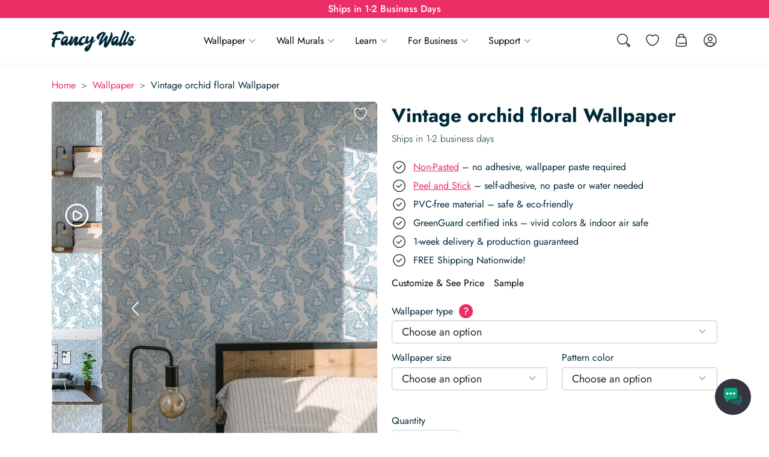

--- FILE ---
content_type: text/html; charset=utf-8
request_url: https://fancywalls.eu/wallpaper/vintage-orchid-floral/
body_size: 49744
content:
<!doctype html><html class="no-js" lang="en-US"><head><meta charset="utf-8"><meta http-equiv="X-UA-Compatible" content="IE=edge"><meta name="viewport" content="width=device-width, initial-scale=1.0"><meta class="foundation-mq"><meta name='robots' content='index, follow, max-image-preview:large, max-snippet:-1, max-video-preview:-1' /><style>img:is([sizes="auto" i], [sizes^="auto," i]) { contain-intrinsic-size: 3000px 1500px }</style><title>Vintage orchid floral Peel and Stick Wallpaper or Non-Pasted</title><meta name="description" content="Vintage orchid floral Peel and Stick Wallpaper: Easy Wall Makeover! Choose Removable or Non-Pasted. Free US shipping, 2-3 day delivery." /><link rel="canonical" href="https://fancywalls.eu/wallpaper/vintage-orchid-floral/" /><meta property="og:locale" content="en_US" /><meta property="og:type" content="article" /><meta property="og:title" content="Vintage orchid floral Wallpaper Peel and Stick Wallpaper or Non-pasted" /><meta property="og:description" content="Vintage orchid floral Wallpaper Peel and Stick Wallpaper: Easy Wall Makeover! Choose Removable or Non-Pasted. Free US shipping, 2-3 day delivery." /><meta property="og:url" content="https://fancywalls.eu/wallpaper/vintage-orchid-floral/" /><meta property="og:site_name" content="Fancy Walls" /><meta property="article:publisher" content="https://www.facebook.com/fancywallseu/" /><meta property="article:modified_time" content="2026-01-23T20:33:06+00:00" /><meta property="og:image" content="https://fancywalls.eu/wp-content/uploads/2025/07/oriental-blue-and-white-floral-removable-wallpaper-in-modern-minimal-style-bedroom.jpg" /><meta property="og:image:width" content="1365" /><meta property="og:image:height" content="2048" /><meta property="og:image:type" content="image/jpeg" /><meta name="twitter:card" content="summary_large_image" /><meta name="twitter:label1" content="Est. reading time" /><meta name="twitter:data1" content="1 minute" /> <script type="application/ld+json" class="yoast-schema-graph">{"@context":"https://schema.org","@graph":[{"@type":"WebPage","@id":"https://fancywalls.eu/wallpaper/vintage-orchid-floral/","url":"https://fancywalls.eu/wallpaper/vintage-orchid-floral/","name":"Vintage orchid floral Wallpaper Peel and Stick Wallpaper or Non-pasted","isPartOf":{"@id":"https://fancywalls.eu/#website"},"primaryImageOfPage":{"@id":"https://fancywalls.eu/wallpaper/vintage-orchid-floral/#primaryimage"},"image":{"@id":"https://fancywalls.eu/wallpaper/vintage-orchid-floral/#primaryimage"},"thumbnailUrl":"https://fancywalls.eu/wp-content/uploads/2025/07/oriental-blue-and-white-floral-removable-wallpaper-in-modern-minimal-style-bedroom.jpg","datePublished":"2025-07-22T12:42:19+00:00","dateModified":"2026-01-23T20:33:06+00:00","description":"Vintage orchid floral Wallpaper Peel and Stick Wallpaper: Easy Wall Makeover! Choose Removable or Non-Pasted. Free US shipping, 2-3 day delivery.","breadcrumb":{"@id":"https://fancywalls.eu/wallpaper/vintage-orchid-floral/#breadcrumb"},"inLanguage":"en-US","potentialAction":[{"@type":"ReadAction","target":["https://fancywalls.eu/wallpaper/vintage-orchid-floral/"]}]},{"@type":"ImageObject","inLanguage":"en-US","@id":"https://fancywalls.eu/wallpaper/vintage-orchid-floral/#primaryimage","url":"https://fancywalls.eu/wp-content/uploads/2025/07/oriental-blue-and-white-floral-removable-wallpaper-in-modern-minimal-style-bedroom.jpg","contentUrl":"https://fancywalls.eu/wp-content/uploads/2025/07/oriental-blue-and-white-floral-removable-wallpaper-in-modern-minimal-style-bedroom.jpg","width":1365,"height":2048,"caption":"Minimal modern style bedroom decorated with Oriental Blue and white floral peel and stick wallpaper"},{"@type":"BreadcrumbList","@id":"https://fancywalls.eu/wallpaper/vintage-orchid-floral/#breadcrumb","itemListElement":[{"@type":"ListItem","position":1,"name":"Home","item":"https://fancywalls.eu/"},{"@type":"ListItem","position":2,"name":"Wallpapers","item":"https://fancywalls.eu/wallpaper/"},{"@type":"ListItem","position":3,"name":"Vintage orchid floral Wallpaper"}]},{"@type":"WebSite","@id":"https://fancywalls.eu/#website","url":"https://fancywalls.eu/","name":"Fancy Walls","description":"Fancy Walls Wallpaper","publisher":{"@id":"https://fancywalls.eu/#organization"},"potentialAction":[{"@type":"SearchAction","target":{"@type":"EntryPoint","urlTemplate":"https://fancywalls.eu/?s={search_term_string}"},"query-input":{"@type":"PropertyValueSpecification","valueRequired":true,"valueName":"search_term_string"}}],"inLanguage":"en-US"},{"@type":"Organization","@id":"https://fancywalls.eu/#organization","name":"Fancy Walls","url":"https://fancywalls.eu/","logo":{"@type":"ImageObject","inLanguage":"en-US","@id":"https://fancywalls.eu/#/schema/logo/image/","url":"https://fancywalls.eu/wp-content/uploads/2025/08/fancywalls-favicon.png","contentUrl":"https://fancywalls.eu/wp-content/uploads/2025/08/fancywalls-favicon.png","width":512,"height":512,"caption":"Fancy Walls"},"image":{"@id":"https://fancywalls.eu/#/schema/logo/image/"},"sameAs":["https://www.facebook.com/fancywallseu/","https://www.pinterest.com/fancywalls0890/","https://www.instagram.com/fancywalls.eu/","https://www.linkedin.com/company/fancy-walls/","https://www.youtube.com/channel/UCuxi0TWh0RPj8CMexVle4yA"]}]}</script> <link rel='dns-prefetch' href='//fonts.googleapis.com' /><link rel='stylesheet' id='wp-block-library-css' href='https://fancywalls.eu/wp-includes/css/dist/block-library/style.min.css?ver=6.8.2' type='text/css' media='all' /><style id='safe-svg-svg-icon-style-inline-css' type='text/css'>.safe-svg-cover{text-align:center}.safe-svg-cover .safe-svg-inside{display:inline-block;max-width:100%}.safe-svg-cover svg{fill:currentColor;height:100%;max-height:100%;max-width:100%;width:100%}</style><style id='global-styles-inline-css' type='text/css'>:root{--wp--preset--aspect-ratio--square: 1;--wp--preset--aspect-ratio--4-3: 4/3;--wp--preset--aspect-ratio--3-4: 3/4;--wp--preset--aspect-ratio--3-2: 3/2;--wp--preset--aspect-ratio--2-3: 2/3;--wp--preset--aspect-ratio--16-9: 16/9;--wp--preset--aspect-ratio--9-16: 9/16;--wp--preset--color--black: #000000;--wp--preset--color--cyan-bluish-gray: #abb8c3;--wp--preset--color--white: #ffffff;--wp--preset--color--pale-pink: #f78da7;--wp--preset--color--vivid-red: #cf2e2e;--wp--preset--color--luminous-vivid-orange: #ff6900;--wp--preset--color--luminous-vivid-amber: #fcb900;--wp--preset--color--light-green-cyan: #7bdcb5;--wp--preset--color--vivid-green-cyan: #00d084;--wp--preset--color--pale-cyan-blue: #8ed1fc;--wp--preset--color--vivid-cyan-blue: #0693e3;--wp--preset--color--vivid-purple: #9b51e0;--wp--preset--gradient--vivid-cyan-blue-to-vivid-purple: linear-gradient(135deg,rgba(6,147,227,1) 0%,rgb(155,81,224) 100%);--wp--preset--gradient--light-green-cyan-to-vivid-green-cyan: linear-gradient(135deg,rgb(122,220,180) 0%,rgb(0,208,130) 100%);--wp--preset--gradient--luminous-vivid-amber-to-luminous-vivid-orange: linear-gradient(135deg,rgba(252,185,0,1) 0%,rgba(255,105,0,1) 100%);--wp--preset--gradient--luminous-vivid-orange-to-vivid-red: linear-gradient(135deg,rgba(255,105,0,1) 0%,rgb(207,46,46) 100%);--wp--preset--gradient--very-light-gray-to-cyan-bluish-gray: linear-gradient(135deg,rgb(238,238,238) 0%,rgb(169,184,195) 100%);--wp--preset--gradient--cool-to-warm-spectrum: linear-gradient(135deg,rgb(74,234,220) 0%,rgb(151,120,209) 20%,rgb(207,42,186) 40%,rgb(238,44,130) 60%,rgb(251,105,98) 80%,rgb(254,248,76) 100%);--wp--preset--gradient--blush-light-purple: linear-gradient(135deg,rgb(255,206,236) 0%,rgb(152,150,240) 100%);--wp--preset--gradient--blush-bordeaux: linear-gradient(135deg,rgb(254,205,165) 0%,rgb(254,45,45) 50%,rgb(107,0,62) 100%);--wp--preset--gradient--luminous-dusk: linear-gradient(135deg,rgb(255,203,112) 0%,rgb(199,81,192) 50%,rgb(65,88,208) 100%);--wp--preset--gradient--pale-ocean: linear-gradient(135deg,rgb(255,245,203) 0%,rgb(182,227,212) 50%,rgb(51,167,181) 100%);--wp--preset--gradient--electric-grass: linear-gradient(135deg,rgb(202,248,128) 0%,rgb(113,206,126) 100%);--wp--preset--gradient--midnight: linear-gradient(135deg,rgb(2,3,129) 0%,rgb(40,116,252) 100%);--wp--preset--font-size--small: 13px;--wp--preset--font-size--medium: 20px;--wp--preset--font-size--large: 36px;--wp--preset--font-size--x-large: 42px;--wp--preset--spacing--20: 0.44rem;--wp--preset--spacing--30: 0.67rem;--wp--preset--spacing--40: 1rem;--wp--preset--spacing--50: 1.5rem;--wp--preset--spacing--60: 2.25rem;--wp--preset--spacing--70: 3.38rem;--wp--preset--spacing--80: 5.06rem;--wp--preset--spacing--0: 0;--wp--preset--spacing--xs: 0.5rem;--wp--preset--spacing--sm: 1rem;--wp--preset--spacing--md: 1.5rem;--wp--preset--spacing--lg: 2rem;--wp--preset--spacing--xl: 3rem;--wp--preset--shadow--natural: 6px 6px 9px rgba(0, 0, 0, 0.2);--wp--preset--shadow--deep: 12px 12px 50px rgba(0, 0, 0, 0.4);--wp--preset--shadow--sharp: 6px 6px 0px rgba(0, 0, 0, 0.2);--wp--preset--shadow--outlined: 6px 6px 0px -3px rgba(255, 255, 255, 1), 6px 6px rgba(0, 0, 0, 1);--wp--preset--shadow--crisp: 6px 6px 0px rgba(0, 0, 0, 1);}:where(body) { margin: 0; }.wp-site-blocks > .alignleft { float: left; margin-right: 2em; }.wp-site-blocks > .alignright { float: right; margin-left: 2em; }.wp-site-blocks > .aligncenter { justify-content: center; margin-left: auto; margin-right: auto; }:where(.is-layout-flex){gap: 0.5em;}:where(.is-layout-grid){gap: 0.5em;}.is-layout-flow > .alignleft{float: left;margin-inline-start: 0;margin-inline-end: 2em;}.is-layout-flow > .alignright{float: right;margin-inline-start: 2em;margin-inline-end: 0;}.is-layout-flow > .aligncenter{margin-left: auto !important;margin-right: auto !important;}.is-layout-constrained > .alignleft{float: left;margin-inline-start: 0;margin-inline-end: 2em;}.is-layout-constrained > .alignright{float: right;margin-inline-start: 2em;margin-inline-end: 0;}.is-layout-constrained > .aligncenter{margin-left: auto !important;margin-right: auto !important;}.is-layout-constrained > :where(:not(.alignleft):not(.alignright):not(.alignfull)){margin-left: auto !important;margin-right: auto !important;}body .is-layout-flex{display: flex;}.is-layout-flex{flex-wrap: wrap;align-items: center;}.is-layout-flex > :is(*, div){margin: 0;}body .is-layout-grid{display: grid;}.is-layout-grid > :is(*, div){margin: 0;}body{padding-top: 0px;padding-right: 0px;padding-bottom: 0px;padding-left: 0px;}a:where(:not(.wp-element-button)){text-decoration: underline;}:root :where(.wp-element-button, .wp-block-button__link){background-color: #32373c;border-width: 0;color: #fff;font-family: inherit;font-size: inherit;line-height: inherit;padding: calc(0.667em + 2px) calc(1.333em + 2px);text-decoration: none;}.has-black-color{color: var(--wp--preset--color--black) !important;}.has-cyan-bluish-gray-color{color: var(--wp--preset--color--cyan-bluish-gray) !important;}.has-white-color{color: var(--wp--preset--color--white) !important;}.has-pale-pink-color{color: var(--wp--preset--color--pale-pink) !important;}.has-vivid-red-color{color: var(--wp--preset--color--vivid-red) !important;}.has-luminous-vivid-orange-color{color: var(--wp--preset--color--luminous-vivid-orange) !important;}.has-luminous-vivid-amber-color{color: var(--wp--preset--color--luminous-vivid-amber) !important;}.has-light-green-cyan-color{color: var(--wp--preset--color--light-green-cyan) !important;}.has-vivid-green-cyan-color{color: var(--wp--preset--color--vivid-green-cyan) !important;}.has-pale-cyan-blue-color{color: var(--wp--preset--color--pale-cyan-blue) !important;}.has-vivid-cyan-blue-color{color: var(--wp--preset--color--vivid-cyan-blue) !important;}.has-vivid-purple-color{color: var(--wp--preset--color--vivid-purple) !important;}.has-black-background-color{background-color: var(--wp--preset--color--black) !important;}.has-cyan-bluish-gray-background-color{background-color: var(--wp--preset--color--cyan-bluish-gray) !important;}.has-white-background-color{background-color: var(--wp--preset--color--white) !important;}.has-pale-pink-background-color{background-color: var(--wp--preset--color--pale-pink) !important;}.has-vivid-red-background-color{background-color: var(--wp--preset--color--vivid-red) !important;}.has-luminous-vivid-orange-background-color{background-color: var(--wp--preset--color--luminous-vivid-orange) !important;}.has-luminous-vivid-amber-background-color{background-color: var(--wp--preset--color--luminous-vivid-amber) !important;}.has-light-green-cyan-background-color{background-color: var(--wp--preset--color--light-green-cyan) !important;}.has-vivid-green-cyan-background-color{background-color: var(--wp--preset--color--vivid-green-cyan) !important;}.has-pale-cyan-blue-background-color{background-color: var(--wp--preset--color--pale-cyan-blue) !important;}.has-vivid-cyan-blue-background-color{background-color: var(--wp--preset--color--vivid-cyan-blue) !important;}.has-vivid-purple-background-color{background-color: var(--wp--preset--color--vivid-purple) !important;}.has-black-border-color{border-color: var(--wp--preset--color--black) !important;}.has-cyan-bluish-gray-border-color{border-color: var(--wp--preset--color--cyan-bluish-gray) !important;}.has-white-border-color{border-color: var(--wp--preset--color--white) !important;}.has-pale-pink-border-color{border-color: var(--wp--preset--color--pale-pink) !important;}.has-vivid-red-border-color{border-color: var(--wp--preset--color--vivid-red) !important;}.has-luminous-vivid-orange-border-color{border-color: var(--wp--preset--color--luminous-vivid-orange) !important;}.has-luminous-vivid-amber-border-color{border-color: var(--wp--preset--color--luminous-vivid-amber) !important;}.has-light-green-cyan-border-color{border-color: var(--wp--preset--color--light-green-cyan) !important;}.has-vivid-green-cyan-border-color{border-color: var(--wp--preset--color--vivid-green-cyan) !important;}.has-pale-cyan-blue-border-color{border-color: var(--wp--preset--color--pale-cyan-blue) !important;}.has-vivid-cyan-blue-border-color{border-color: var(--wp--preset--color--vivid-cyan-blue) !important;}.has-vivid-purple-border-color{border-color: var(--wp--preset--color--vivid-purple) !important;}.has-vivid-cyan-blue-to-vivid-purple-gradient-background{background: var(--wp--preset--gradient--vivid-cyan-blue-to-vivid-purple) !important;}.has-light-green-cyan-to-vivid-green-cyan-gradient-background{background: var(--wp--preset--gradient--light-green-cyan-to-vivid-green-cyan) !important;}.has-luminous-vivid-amber-to-luminous-vivid-orange-gradient-background{background: var(--wp--preset--gradient--luminous-vivid-amber-to-luminous-vivid-orange) !important;}.has-luminous-vivid-orange-to-vivid-red-gradient-background{background: var(--wp--preset--gradient--luminous-vivid-orange-to-vivid-red) !important;}.has-very-light-gray-to-cyan-bluish-gray-gradient-background{background: var(--wp--preset--gradient--very-light-gray-to-cyan-bluish-gray) !important;}.has-cool-to-warm-spectrum-gradient-background{background: var(--wp--preset--gradient--cool-to-warm-spectrum) !important;}.has-blush-light-purple-gradient-background{background: var(--wp--preset--gradient--blush-light-purple) !important;}.has-blush-bordeaux-gradient-background{background: var(--wp--preset--gradient--blush-bordeaux) !important;}.has-luminous-dusk-gradient-background{background: var(--wp--preset--gradient--luminous-dusk) !important;}.has-pale-ocean-gradient-background{background: var(--wp--preset--gradient--pale-ocean) !important;}.has-electric-grass-gradient-background{background: var(--wp--preset--gradient--electric-grass) !important;}.has-midnight-gradient-background{background: var(--wp--preset--gradient--midnight) !important;}.has-small-font-size{font-size: var(--wp--preset--font-size--small) !important;}.has-medium-font-size{font-size: var(--wp--preset--font-size--medium) !important;}.has-large-font-size{font-size: var(--wp--preset--font-size--large) !important;}.has-x-large-font-size{font-size: var(--wp--preset--font-size--x-large) !important;}
:where(.wp-block-post-template.is-layout-flex){gap: 1.25em;}:where(.wp-block-post-template.is-layout-grid){gap: 1.25em;}
:where(.wp-block-columns.is-layout-flex){gap: 2em;}:where(.wp-block-columns.is-layout-grid){gap: 2em;}
:root :where(.wp-block-pullquote){font-size: 1.5em;line-height: 1.6;}</style><link rel='stylesheet' id='mailerlite_forms.css-css' href='https://fancywalls.eu/wp-content/plugins/official-mailerlite-sign-up-forms/assets/css/mailerlite_forms.css?ver=1.7.18' type='text/css' media='all' /><link rel='stylesheet' id='wc-aelia-cs-frontend-css' href='https://fancywalls.eu/wp-content/plugins/woocommerce-aelia-currencyswitcher/src/design/css/frontend.css?ver=5.2.11.250714' type='text/css' media='all' /><link rel='stylesheet' id='photoswipe-css' href='https://fancywalls.eu/wp-content/plugins/woocommerce/assets/css/photoswipe/photoswipe.min.css?ver=10.1.2' type='text/css' media='all' /><link rel='stylesheet' id='photoswipe-default-skin-css' href='https://fancywalls.eu/wp-content/plugins/woocommerce/assets/css/photoswipe/default-skin/default-skin.min.css?ver=10.1.2' type='text/css' media='all' /><link rel='stylesheet' id='woocommerce-layout-css' href='https://fancywalls.eu/wp-content/plugins/woocommerce/assets/css/woocommerce-layout.css?ver=10.1.2' type='text/css' media='all' /><link rel='stylesheet' id='woocommerce-smallscreen-css' href='https://fancywalls.eu/wp-content/plugins/woocommerce/assets/css/woocommerce-smallscreen.css?ver=10.1.2' type='text/css' media='only screen and (max-width: 768px)' /><link rel='stylesheet' id='woocommerce-general-css' href='https://fancywalls.eu/wp-content/plugins/woocommerce/assets/css/woocommerce.css?ver=10.1.2' type='text/css' media='all' /><style id='woocommerce-inline-inline-css' type='text/css'>.woocommerce form .form-row .required { visibility: visible; }</style><link rel='stylesheet' id='mwai_chatbot_theme_chatgpt-css' href='https://fancywalls.eu/wp-content/plugins/ai-engine-pro/themes/chatgpt.css?ver=1756468795' type='text/css' media='all' /><link rel='stylesheet' id='brands-styles-css' href='https://fancywalls.eu/wp-content/plugins/woocommerce/assets/css/brands.css?ver=10.1.2' type='text/css' media='all' /><link rel='stylesheet' id='select2-css' href='https://fancywalls.eu/wp-content/plugins/woocommerce/assets/css/select2.css?ver=10.1.2' type='text/css' media='all' /><link rel='stylesheet' id='site-css-css' href='https://fancywalls.eu/wp-content/themes/fancywalls/assets/styles/style.min.css?ver=1769194815' type='text/css' media='all' /><link rel='stylesheet' id='g-font-css' href='https://fancywalls.eu/wp-content/uploads/breeze/google/fonts/jost/jost.css' type='text/css' media='all' /><link rel='stylesheet' id='g-font-inputs-css' href='https://fancywalls.eu/wp-content/uploads/breeze/google/fonts/kumbh_sans/kumbh_sans.css' type='text/css' media='all' /> <script type="text/javascript" id="breeze-prefetch-js-extra">/*  */
var breeze_prefetch = {"local_url":"https:\/\/fancywalls.eu","ignore_remote_prefetch":"1","ignore_list":["\/cart\/","\/checkout\/","\/my-account\/","wp-admin","wp-login.php"]};
/*  */</script> <script type="text/javascript" src="https://fancywalls.eu/wp-content/plugins/breeze/assets/js/js-front-end/breeze-prefetch-links.min.js?ver=2.2.17" id="breeze-prefetch-js"></script> <script type="text/javascript" src="https://fancywalls.eu/wp-includes/js/jquery/jquery.min.js?ver=3.7.1" id="jquery-core-js"></script> <script type="text/javascript" src="https://fancywalls.eu/wp-content/plugins/woocommerce/assets/js/flexslider/jquery.flexslider.min.js?ver=2.7.2-wc.10.1.2" id="flexslider-js" defer="defer" data-wp-strategy="defer"></script> <script type="text/javascript" src="https://fancywalls.eu/wp-content/plugins/woocommerce/assets/js/photoswipe/photoswipe.min.js?ver=4.1.1-wc.10.1.2" id="photoswipe-js" defer="defer" data-wp-strategy="defer"></script> <script type="text/javascript" src="https://fancywalls.eu/wp-content/plugins/woocommerce/assets/js/photoswipe/photoswipe-ui-default.min.js?ver=4.1.1-wc.10.1.2" id="photoswipe-ui-default-js" defer="defer" data-wp-strategy="defer"></script> <script type="text/javascript" id="wc-single-product-js-extra">/*  */
var wc_single_product_params = {"i18n_required_rating_text":"Please select a rating","i18n_rating_options":["1 of 5 stars","2 of 5 stars","3 of 5 stars","4 of 5 stars","5 of 5 stars"],"i18n_product_gallery_trigger_text":"View full-screen image gallery","review_rating_required":"yes","flexslider":{"rtl":false,"animation":"slide","smoothHeight":true,"directionNav":true,"controlNav":"thumbnails","slideshow":false,"animationSpeed":500,"animationLoop":false,"allowOneSlide":false},"zoom_enabled":"","zoom_options":[],"photoswipe_enabled":"1","photoswipe_options":{"shareEl":false,"closeOnScroll":false,"history":false,"hideAnimationDuration":0,"showAnimationDuration":0},"flexslider_enabled":"1"};
/*  */</script> <script type="text/javascript" src="https://fancywalls.eu/wp-content/plugins/woocommerce/assets/js/frontend/single-product.min.js?ver=10.1.2" id="wc-single-product-js" defer="defer" data-wp-strategy="defer"></script> <script type="text/javascript" src="https://fancywalls.eu/wp-content/plugins/woocommerce/assets/js/jquery-blockui/jquery.blockUI.min.js?ver=2.7.0-wc.10.1.2" id="jquery-blockui-js" defer="defer" data-wp-strategy="defer"></script> <script type="text/javascript" src="https://fancywalls.eu/wp-content/plugins/woocommerce/assets/js/js-cookie/js.cookie.min.js?ver=2.1.4-wc.10.1.2" id="js-cookie-js" defer="defer" data-wp-strategy="defer"></script> <script type="text/javascript" id="woocommerce-js-extra">/*  */
var woocommerce_params = {"ajax_url":"\/wp-admin\/admin-ajax.php","wc_ajax_url":"\/?wc-ajax=%%endpoint%%","i18n_password_show":"Show password","i18n_password_hide":"Hide password"};
/*  */</script> <script type="text/javascript" src="https://fancywalls.eu/wp-content/plugins/woocommerce/assets/js/frontend/woocommerce.min.js?ver=10.1.2" id="woocommerce-js" defer="defer" data-wp-strategy="defer"></script> <script type="text/javascript" src="https://fancywalls.eu/wp-includes/js/dist/vendor/react.min.js?ver=18.3.1.1" id="react-js"></script> <script type="text/javascript" src="https://fancywalls.eu/wp-includes/js/dist/vendor/react-dom.min.js?ver=18.3.1.1" id="react-dom-js"></script> <script type="text/javascript" src="https://fancywalls.eu/wp-includes/js/dist/escape-html.min.js?ver=6561a406d2d232a6fbd2" id="wp-escape-html-js"></script> <script type="text/javascript" src="https://fancywalls.eu/wp-includes/js/dist/element.min.js?ver=a4eeeadd23c0d7ab1d2d" id="wp-element-js"></script> <script type="text/javascript" src="https://fancywalls.eu/wp-content/plugins/ai-engine-pro/app/chatbot.js?ver=1756468795" id="mwai_chatbot-js"></script> <script type="text/javascript" id="wc-cart-fragments-js-extra">/*  */
var wc_cart_fragments_params = {"ajax_url":"\/wp-admin\/admin-ajax.php","wc_ajax_url":"\/?wc-ajax=%%endpoint%%","cart_hash_key":"wc_cart_hash_0a9a6aba495e6978708c46f9686141a0_USD","fragment_name":"wc_fragments_0a9a6aba495e6978708c46f9686141a0_USD","request_timeout":"20000"};
/*  */</script> <script type="text/javascript" src="https://fancywalls.eu/wp-content/plugins/woocommerce/assets/js/frontend/cart-fragments.min.js?ver=10.1.2" id="wc-cart-fragments-js" defer="defer" data-wp-strategy="defer"></script> <script type="text/javascript" id="fancy-menu-js-extra">/*  */
var fancyMenuConfig = {"defaultMegamenuImage":"https:\/\/fancywalls.eu\/wp-content\/uploads\/2025\/08\/mega-menu-art-deco-peel-and-stick-wallpaper-333x500.jpg"};
/*  */</script> <script type="text/javascript" src="https://fancywalls.eu/wp-content/themes/fancywalls/assets/scripts/dist/menu.min.js?ver=1769194812" id="fancy-menu-js"></script> <script type="text/javascript" src="https://fancywalls.eu/wp-content/plugins/woocommerce/assets/js/select2/select2.full.min.js?ver=4.0.3-wc.10.1.2" id="select2-js" defer="defer" data-wp-strategy="defer"></script>  <script>(function(w,d,e,u,f,l,n){w[f]=w[f]||function(){(w[f].q=w[f].q||[])
                .push(arguments);},l=d.createElement(e),l.async=1,l.src=u,
                n=d.getElementsByTagName(e)[0],n.parentNode.insertBefore(l,n);})
            (window,document,'script','https://assets.mailerlite.com/js/universal.js','ml');
            ml('account', '520164');
            ml('enablePopups', false);</script> 
 <script>!function(){"use strict";function l(e){for(var t=e,r=0,n=document.cookie.split(";");r<n.length;r++){var o=n[r].split("=");if(o[0].trim()===t)return o[1]}}function s(e){return localStorage.getItem(e)}function u(e){return window[e]}function A(e,t){e=document.querySelector(e);return t?null==e?void 0:e.getAttribute(t):null==e?void 0:e.textContent}var e=window,t=document,r="script",n="dataLayer",o="https://fancywalls.eu/ssc",a="",i="e5hswauerj",c="kQ9=aWQ9R1RNLUtUTFRCODM%3D&amp;sort=asc",g="cookie",v="_sbp",E="",d=!1;try{var d=!!g&&(m=navigator.userAgent,!!(m=new RegExp("Version/([0-9._]+)(.*Mobile)?.*Safari.*").exec(m)))&&16.4<=parseFloat(m[1]),f="stapeUserId"===g,I=d&&!f?function(e,t,r){void 0===t&&(t="");var n={cookie:l,localStorage:s,jsVariable:u,cssSelector:A},t=Array.isArray(t)?t:[t];if(e&&n[e])for(var o=n[e],a=0,i=t;a<i.length;a++){var c=i[a],c=r?o(c,r):o(c);if(c)return c}else console.warn("invalid uid source",e)}(g,v,E):void 0;d=d&&(!!I||f)}catch(e){console.error(e)}var m=e,g=(m[n]=m[n]||[],m[n].push({"gtm.start":(new Date).getTime(),event:"gtm.js"}),t.getElementsByTagName(r)[0]),v=I?"&bi="+encodeURIComponent(I):"",E=t.createElement(r),f=(d&&(i=8<i.length?i.replace(/([a-z]{8}$)/,"kp$1"):"kp"+i),!d&&a?a:o);E.async=!0,E.src=f+"/"+i+".js?"+c+v,null!=(e=g.parentNode)&&e.insertBefore(E,g)}();</script>  <noscript><style>.woocommerce-product-gallery{ opacity: 1 !important; }</style></noscript><link rel="icon" type="image/png" href="/favicon-96x96.png" sizes="96x96" /><link rel="icon" type="image/svg+xml" href="/favicon.svg" /><link rel="shortcut icon" href="/favicon.ico" /><link rel="apple-touch-icon" sizes="180x180" href="/apple-touch-icon.png" /><meta name="apple-mobile-web-app-title" content="Fancy Walls" /><link rel="manifest" href="/site.webmanifest" /><link rel="preconnect" href="https://fonts.gstatic.com" crossorigin> <script id='merchantWidgetScript'
        src="https://www.gstatic.com/shopping/merchant/merchantwidget.js"
        defer></script> <script>if(merchantWidgetScript){merchantWidgetScript.addEventListener('load',function(){merchantwidget.start({position:'RIGHT_BOTTOM',bottomMargin:80,sideMargin:32,mobileSideMargin:29,mobileBottomMargin:81})})};</script></head><body class="wp-singular product-template-default single single-product postid-178922 wp-theme-fancywalls theme-fancywalls woocommerce woocommerce-page woocommerce-no-js"><div class="page-wrapper"><header class="header"><div class="top-bar"><div class="top-bar-upper"><div class="row expanded"><div class="column"><div class="top-bar-upper__content text-center"><div class="above-header-bar" data-delay="5000" data-speed="1000"><div class="above-header-bar__slide active"><p>Ships in 1-2 Business Days</p></div><div class="above-header-bar__slide">Free Shipping - No minimum spend</div><div class="above-header-bar__slide">3 Large Wallpaper Samples for $25</div><div class="above-header-bar__slide"><p><span data-sheets-root="1">🏷️  25 % Off Wallpaper &amp; Wall Murals</span></p></div></div></div></div></div></div><div class="top-bar-main-placeholder"><div class="top-bar-main"><div class="row align-middle"><div class="small-6 large-flex-child-shrink column large-order-1"> <a href="https://fancywalls.eu"> <img width="140" height="36" src="https://fancywalls.eu/wp-content/uploads/2024/08/fancywalls-logo.svg" class="header-logo" alt="Fancy Walls logo - Wallpaper and Wall Murals" decoding="async" /> </a></div><div class="small-6 large-flex-child-shrink column large-order-4"><div class="header-tabs flex-container align-right"><div class="header-tabs__item header-tabs__item--search"> <button type="button" id="header-search-toggle"> <svg width="24" height="24" viewBox="0 0 24 24" fill="none" xmlns="http://www.w3.org/2000/svg"> <circle cx="10" cy="10" r="8.25" stroke="#292D32" stroke-width="1.5"/> <path d="M21.8937 21.8943C21.274 22.514 20.2514 22.4503 19.7134 21.7585L17.2194 18.552C16.9255 18.1741 16.959 17.6366 17.2975 17.2981C17.636 16.9596 18.1735 16.9261 18.5514 17.22L21.7579 19.714C22.4497 20.252 22.5134 21.2746 21.8937 21.8943Z" stroke="#292D32" stroke-width="1.5"/> </svg><span class="show-for-sr"> Search </span> </button><div class="header-search-overlay"></div><div class="header-search-container"><form role="search" method="get" class="fancy-search-form" action="https://fancywalls.eu/"> <label> <span class="screen-reader-text">Search for:</span> <input type="search" class="search-field fancy-search-field-ajax-source" placeholder="Search..."
autocomplete="off"
value="" name="s"
title="Search for:"/> </label> <input type="submit" class="search-submit button show-for-sr" value="Search"/> <input type="hidden" name="post_type[]" value="product" /> <input type="hidden" name="post_type[]" value="post" /></form></div></div> <a href="https://fancywalls.eu/my-account/?redirect_to=https%3A%2F%2Ffancywalls.eu%2Fmy-account%2Fwishlist%2F"
class="header-tabs__item header-tabs__item--wishlist"> <svg width="24" height="24" viewBox="0 0 24 24" fill="none" xmlns="http://www.w3.org/2000/svg"> <path d="M12 21.65C11.69 21.65 11.39 21.61 11.14 21.52C7.32 20.21 1.25 15.56 1.25 8.69001C1.25 5.19001 4.08 2.35001 7.56 2.35001C9.25 2.35001 10.83 3.01001 12 4.19001C13.17 3.01001 14.75 2.35001 16.44 2.35001C19.92 2.35001 22.75 5.20001 22.75 8.69001C22.75 15.57 16.68 20.21 12.86 21.52C12.61 21.61 12.31 21.65 12 21.65ZM7.56 3.85001C4.91 3.85001 2.75 6.02001 2.75 8.69001C2.75 15.52 9.32 19.32 11.63 20.11C11.81 20.17 12.2 20.17 12.38 20.11C14.68 19.32 21.26 15.53 21.26 8.69001C21.26 6.02001 19.1 3.85001 16.45 3.85001C14.93 3.85001 13.52 4.56001 12.61 5.79001C12.33 6.17001 11.69 6.17001 11.41 5.79001C10.48 4.55001 9.08 3.85001 7.56 3.85001Z" fill="#292D32"/> </svg> <span class="show-for-sr"> Wishlist </span> </a> <a href="https://fancywalls.eu/cart/" class="header-tabs__item header-tabs__item--cart header-mini-cart"> <svg width="24" height="24" viewBox="0 0 24 24" fill="none" xmlns="http://www.w3.org/2000/svg"> <path d="M16.4904 22.75H7.50042C5.78042 22.75 4.49043 22.29 3.69043 21.38C2.89043 20.47 2.58042 19.15 2.79042 17.44L3.69043 9.94C3.95043 7.73 4.51043 5.75 8.41043 5.75H15.6104C19.5004 5.75 20.0604 7.73 20.3304 9.94L21.2304 17.44C21.4304 19.15 21.1304 20.48 20.3304 21.38C19.5004 22.29 18.2204 22.75 16.4904 22.75ZM8.40042 7.25C5.52042 7.25 5.38042 8.38999 5.17042 10.11L4.27043 17.61C4.12043 18.88 4.30042 19.81 4.81042 20.38C5.32042 20.95 6.22042 21.24 7.50042 21.24H16.4904C17.7704 21.24 18.6704 20.95 19.1804 20.38C19.6904 19.81 19.8704 18.88 19.7204 17.61L18.8204 10.11C18.6104 8.37999 18.4804 7.25 15.5904 7.25H8.40042Z" fill="#292D32"/> <path d="M16 8.75C15.59 8.75 15.25 8.41 15.25 8V4.5C15.25 3.42 14.58 2.75 13.5 2.75H10.5C9.42 2.75 8.75 3.42 8.75 4.5V8C8.75 8.41 8.41 8.75 8 8.75C7.59 8.75 7.25 8.41 7.25 8V4.5C7.25 2.59 8.59 1.25 10.5 1.25H13.5C15.41 1.25 16.75 2.59 16.75 4.5V8C16.75 8.41 16.41 8.75 16 8.75Z" fill="#292D32"/> <path d="M20.41 17.78H8C7.59 17.78 7.25 17.44 7.25 17.03C7.25 16.62 7.59 16.28 8 16.28H20.41C20.82 16.28 21.16 16.62 21.16 17.03C21.16 17.44 20.82 17.78 20.41 17.78Z" fill="#292D32"/> </svg></a><a href="https://fancywalls.eu/my-account/"
class="header-tabs__item show-for-large"> <svg width="24" height="24" viewBox="0 0 24 24" fill="none" xmlns="http://www.w3.org/2000/svg"> <path d="M12.1205 13.53C12.1005 13.53 12.0705 13.53 12.0505 13.53C12.0205 13.53 11.9805 13.53 11.9505 13.53C9.68047 13.46 7.98047 11.69 7.98047 9.51001C7.98047 7.29001 9.79047 5.48001 12.0105 5.48001C14.2305 5.48001 16.0405 7.29001 16.0405 9.51001C16.0305 11.7 14.3205 13.46 12.1505 13.53C12.1305 13.53 12.1305 13.53 12.1205 13.53ZM12.0005 6.97001C10.6005 6.97001 9.47047 8.11001 9.47047 9.50001C9.47047 10.87 10.5405 11.98 11.9005 12.03C11.9305 12.02 12.0305 12.02 12.1305 12.03C13.4705 11.96 14.5205 10.86 14.5305 9.50001C14.5305 8.11001 13.4005 6.97001 12.0005 6.97001Z" fill="#292D32"/> <path d="M12.0008 22.75C9.31081 22.75 6.74081 21.75 4.75081 19.93C4.57081 19.77 4.49081 19.53 4.51081 19.3C4.64081 18.11 5.38081 17 6.61081 16.18C9.59081 14.2 14.4208 14.2 17.3908 16.18C18.6208 17.01 19.3608 18.11 19.4908 19.3C19.5208 19.54 19.4308 19.77 19.2508 19.93C17.2608 21.75 14.6908 22.75 12.0008 22.75ZM6.08081 19.1C7.74081 20.49 9.83081 21.25 12.0008 21.25C14.1708 21.25 16.2608 20.49 17.9208 19.1C17.7408 18.49 17.2608 17.9 16.5508 17.42C14.0908 15.78 9.92081 15.78 7.44081 17.42C6.73081 17.9 6.26081 18.49 6.08081 19.1Z" fill="#292D32"/> <path d="M12 22.75C6.07 22.75 1.25 17.93 1.25 12C1.25 6.07 6.07 1.25 12 1.25C17.93 1.25 22.75 6.07 22.75 12C22.75 17.93 17.93 22.75 12 22.75ZM12 2.75C6.9 2.75 2.75 6.9 2.75 12C2.75 17.1 6.9 21.25 12 21.25C17.1 21.25 21.25 17.1 21.25 12C21.25 6.9 17.1 2.75 12 2.75Z" fill="#292D32"/> </svg><span class="show-for-sr">Log in </span> </a> <button type="button" class="header-tabs__item hide-for-large header-hamburger-container"> <span class="hamburger"></span> </button></div></div><div class="small-12 large-flex-child-auto column large-order-2 show-for-large"><div class="top-menu"><div class="top-menu__wrapper"><ul id="main-nav" class="menu"><li id="menu-item-171812" class="menu-item menu-item-type-taxonomy menu-item-object-product_cat current-product-ancestor current-menu-parent current-product-parent menu-item-has-children menu-item-171812"><a href="https://fancywalls.eu/wallpaper/">Wallpaper</a><ul class="menu"><li id="menu-item-270249" class="hide-for-large menu-item menu-item-type-taxonomy menu-item-object-product_cat current-product-ancestor current-menu-parent current-product-parent menu-item-270249"><a href="https://fancywalls.eu/wallpaper/">Show all</a></li><li id="menu-item-171832" class="menu-item menu-item-type-post_type menu-item-object-page menu-item-has-children menu-item-171832"><a href="https://fancywalls.eu/wallpaper/styles/">Styles</a><ul class="menu"><li id="menu-item-303567" class="menu-item menu-item-type-taxonomy menu-item-object-product_tag menu-item-303567 menu-item--tag menu-item--tag-537" data-image="https://fancywalls.eu/wp-content/uploads/2025/06/gothic-wallpaper-collection-333x500.jpg"><a href="https://fancywalls.eu/wallpaper/style/gothic-wallpaper/">Gothic</a></li><li id="menu-item-303568" class="menu-item menu-item-type-taxonomy menu-item-object-product_tag menu-item-303568 menu-item--tag menu-item--tag-196" data-image="https://fancywalls.eu/wp-content/uploads/2025/04/eclectic-style-wallpaper-333x500.jpg"><a href="https://fancywalls.eu/wallpaper/style/eclectic-wallpaper/">Eclectic</a></li><li id="menu-item-260563" class="menu-item menu-item-type-taxonomy menu-item-object-product_tag menu-item-260563 menu-item--tag menu-item--tag-231" data-image="https://fancywalls.eu/wp-content/uploads/2025/04/minimalist-style-wallpaper-333x500.jpg"><a href="https://fancywalls.eu/wallpaper/style/minimalist-wallpaper/">Minimalist</a></li><li id="menu-item-260562" class="menu-item menu-item-type-taxonomy menu-item-object-product_tag menu-item-260562 menu-item--tag menu-item--tag-240" data-image="https://fancywalls.eu/wp-content/uploads/2025/04/novelty-style-wallpaper-333x500.jpg"><a href="https://fancywalls.eu/wallpaper/style/novelty-wallpaper/">Novelty</a></li><li id="menu-item-260560" class="menu-item menu-item-type-taxonomy menu-item-object-product_tag menu-item-260560 menu-item--tag menu-item--tag-257" data-image="https://fancywalls.eu/wp-content/uploads/2025/04/retro-style-wallpaper-333x500.jpg"><a href="https://fancywalls.eu/wallpaper/style/retro-wallpaper/">Retro</a></li><li id="menu-item-172414" class="menu-item--collection-link menu-item menu-item-type-post_type menu-item-object-page menu-item-172414"><a href="https://fancywalls.eu/wallpaper/styles/">Show all Styles</a></li></ul></li><li id="menu-item-171830" class="menu-item menu-item-type-post_type menu-item-object-page menu-item-has-children menu-item-171830"><a href="https://fancywalls.eu/wallpaper/patterns/">Patterns</a><ul class="menu"><li id="menu-item-260565" class="menu-item menu-item-type-taxonomy menu-item-object-product_tag menu-item-260565 menu-item--tag menu-item--tag-191" data-image="https://fancywalls.eu/wp-content/uploads/2025/04/dog-pattern-wallpaper-333x500.jpg"><a href="https://fancywalls.eu/wallpaper/pattern/dog-wallpaper/">Dog</a></li><li id="menu-item-303569" class="menu-item menu-item-type-taxonomy menu-item-object-product_tag menu-item-303569 menu-item--tag menu-item--tag-194" data-image="https://fancywalls.eu/wp-content/uploads/2025/04/ducks-pattern-wallpaper-333x500.jpg"><a href="https://fancywalls.eu/wallpaper/pattern/duck-wallpaper/">Duck</a></li><li id="menu-item-301894" class="menu-item menu-item-type-taxonomy menu-item-object-product_tag menu-item-301894 menu-item--tag menu-item--tag-224" data-image="https://fancywalls.eu/wp-content/uploads/2025/04/leopard-pattern-wallpaper--333x500.jpg"><a href="https://fancywalls.eu/wallpaper/pattern/leopard-print-wallpaper/">Leopard print</a></li><li id="menu-item-301895" class="menu-item menu-item-type-taxonomy menu-item-object-product_tag menu-item-301895 menu-item--tag menu-item--tag-251" data-image="https://fancywalls.eu/wp-content/uploads/2025/04/polka-dot-pattern-wallpaper-333x500.jpg"><a href="https://fancywalls.eu/wallpaper/pattern/polka-dot-wallpaper/">Polka dot &#038; Dotted</a></li><li id="menu-item-301896" class="menu-item menu-item-type-taxonomy menu-item-object-product_tag menu-item-301896 menu-item--tag menu-item--tag-265" data-image="https://fancywalls.eu/wp-content/uploads/2025/04/star-pattern-wallpaper-333x500.jpg"><a href="https://fancywalls.eu/wallpaper/pattern/star-wallpaper/">Star</a></li><li id="menu-item-172416" class="menu-item--collection-link menu-item menu-item-type-post_type menu-item-object-page menu-item-172416"><a href="https://fancywalls.eu/wallpaper/patterns/">Show all Patterns</a></li></ul></li><li id="menu-item-171829" class="menu-item menu-item-type-post_type menu-item-object-page menu-item-has-children menu-item-171829"><a href="https://fancywalls.eu/wallpaper/colors/">Colors</a><ul class="menu"><li id="menu-item-301897" class="menu-item menu-item-type-taxonomy menu-item-object-product_tag menu-item-301897 menu-item--tag menu-item--tag-162" data-image="https://fancywalls.eu/wp-content/uploads/2025/04/black-and-white-color-wallpaper-333x500.jpg"><a href="https://fancywalls.eu/wallpaper/color/black-and-white-wallpaper/">Black and White</a></li><li id="menu-item-273920" class="menu-item menu-item-type-taxonomy menu-item-object-product_tag menu-item-273920 menu-item--tag menu-item--tag-184" data-image="https://fancywalls.eu/wp-content/uploads/2025/04/colorful-color-wallpaper-333x500.jpg"><a href="https://fancywalls.eu/wallpaper/color/colorful-wallpaper/">Colorful</a></li><li id="menu-item-301898" class="menu-item menu-item-type-taxonomy menu-item-object-product_tag menu-item-301898 menu-item--tag menu-item--tag-238" data-image="https://fancywalls.eu/wp-content/uploads/2025/04/navy-blue-color-wallpaper-333x500.jpg"><a href="https://fancywalls.eu/wallpaper/color/navy-blue-wallpaper/">Navy Blue</a></li><li id="menu-item-260569" class="menu-item menu-item-type-taxonomy menu-item-object-product_tag menu-item-260569 menu-item--tag menu-item--tag-248" data-image="https://fancywalls.eu/wp-content/uploads/2025/04/pink-color-wallpaper-333x500.jpg"><a href="https://fancywalls.eu/wallpaper/color/pink-wallpaper/">Pink</a></li><li id="menu-item-303570" class="menu-item menu-item-type-taxonomy menu-item-object-product_tag menu-item-303570 menu-item--tag menu-item--tag-267" data-image="https://fancywalls.eu/wp-content/uploads/2025/04/teal-color-wallpaper-333x500.jpg"><a href="https://fancywalls.eu/wallpaper/color/teal-wallpaper/">Teal</a></li><li id="menu-item-172415" class="menu-item--collection-link menu-item menu-item-type-post_type menu-item-object-page menu-item-172415"><a href="https://fancywalls.eu/wallpaper/colors/">Show all Colors</a></li></ul></li><li id="menu-item-171831" class="menu-item menu-item-type-post_type menu-item-object-page menu-item-has-children menu-item-171831"><a href="https://fancywalls.eu/wallpaper/rooms/">Rooms</a><ul class="menu"><li id="menu-item-303571" class="menu-item menu-item-type-taxonomy menu-item-object-product_tag menu-item-303571 menu-item--tag menu-item--tag-152" data-image="https://fancywalls.eu/wp-content/uploads/2025/04/bar-wallpaper-333x500.jpg"><a href="https://fancywalls.eu/wallpaper/room/bar-wallpaper/">For Bar</a></li><li id="menu-item-303573" class="menu-item menu-item-type-taxonomy menu-item-object-product_tag menu-item-303573 menu-item--tag menu-item--tag-182" data-image="https://fancywalls.eu/wp-content/uploads/2025/04/cafe-wallpaper-333x500.jpg"><a href="https://fancywalls.eu/wallpaper/room/coffee-shop-wallpaper/">For Coffee Shop</a></li><li id="menu-item-301900" class="menu-item menu-item-type-taxonomy menu-item-object-product_tag menu-item-301900 menu-item--tag menu-item--tag-211" data-image="https://fancywalls.eu/wp-content/uploads/2025/04/hallway-wallpaper-333x500.jpg"><a href="https://fancywalls.eu/wallpaper/room/hallway-wallpaper/">For Hallway</a></li><li id="menu-item-260574" class="menu-item menu-item-type-taxonomy menu-item-object-product_tag menu-item-260574 menu-item--tag menu-item--tag-221" data-image="https://fancywalls.eu/wp-content/uploads/2025/04/kitchen-wallpaper-333x500.jpg"><a href="https://fancywalls.eu/wallpaper/room/kitchen-wallpaper/">For Kitchen</a></li><li id="menu-item-303572" class="menu-item menu-item-type-taxonomy menu-item-object-product_tag menu-item-303572 menu-item--tag menu-item--tag-156" data-image="https://fancywalls.eu/wp-content/uploads/2025/04/beauty-salon-wallpaper-333x500.jpg"><a href="https://fancywalls.eu/wallpaper/room/salon-wallpaper/">For Salon</a></li><li id="menu-item-172417" class="menu-item--collection-link menu-item menu-item-type-post_type menu-item-object-page menu-item-172417"><a href="https://fancywalls.eu/wallpaper/rooms/">Show all Rooms</a></li></ul></li><li id="menu-item-260559" class="menu-item menu-item-type-post_type menu-item-object-page menu-item-has-children menu-item-260559"><a href="https://fancywalls.eu/wallpaper/special/">Special Collections</a><ul class="menu"><li id="menu-item-303527" class="menu-item menu-item-type-taxonomy menu-item-object-product_tag menu-item-303527 menu-item--tag menu-item--tag-1048" data-image="https://fancywalls.eu/wp-content/uploads/2025/12/vintage-nook-wallpaper-collection-333x500.jpg"><a href="https://fancywalls.eu/wallpaper/special/vintage-nook-wallpaper/">Vintage Nook Wallpaper</a></li><li id="menu-item-301694" class="menu-item menu-item-type-taxonomy menu-item-object-product_tag menu-item-301694 menu-item--tag menu-item--tag-1006" data-image="https://fancywalls.eu/wp-content/uploads/2025/11/national-cultural-wallpaper-collection-333x500.jpg"><a href="https://fancywalls.eu/wallpaper/special/cultural-national-wallpaper/">Cultural &amp; National Wallpaper</a></li><li id="menu-item-260577" class="menu-item menu-item-type-taxonomy menu-item-object-product_tag menu-item-260577 menu-item--tag menu-item--tag-273" data-image="https://fancywalls.eu/wp-content/uploads/2025/08/trending-wallpaper-333x500.jpg"><a href="https://fancywalls.eu/wallpaper/special/trending-wallpaper/">Trending</a></li><li id="menu-item-260580" class="menu-item menu-item-type-taxonomy menu-item-object-product_tag menu-item-260580 menu-item--tag menu-item--tag-192" data-image="https://fancywalls.eu/wp-content/uploads/2025/08/dollhouse-wallpaper-333x500.jpg"><a href="https://fancywalls.eu/wallpaper/special/dollhouse-wallpaper/">Dollhouse</a></li><li id="menu-item-260581" class="menu-item menu-item-type-taxonomy menu-item-object-product_tag menu-item-260581 menu-item--tag menu-item--tag-270" data-image="https://fancywalls.eu/wp-content/uploads/2025/08/winnie-the-pooh-wallpaper-333x500.jpg"><a href="https://fancywalls.eu/wallpaper/special/winnie-the-pooh-wallpaper/">Winnie-the-Pooh</a></li><li id="menu-item-260583" class="menu-item--collection-link menu-item menu-item-type-post_type menu-item-object-page menu-item-260583"><a href="https://fancywalls.eu/wallpaper/special/">Show all Special Collections</a></li></ul></li><li id="menu-item-300389" class="fw-filter-quiz-trigger-container fw-filter-quiz-trigger-container--wallpaper hide-for-large menu-item menu-item-type-custom menu-item-object-custom menu-item-300389"><a href="#">Begin quiz</a></li><li id="menu-item-260585" class="menu-item--collection-image menu-item menu-item-type-custom menu-item-object-custom menu-item-260585"><a href="#">i</a></li></ul></li><li id="menu-item-172530" class="menu-item menu-item-type-taxonomy menu-item-object-product_cat menu-item-has-children menu-item-172530"><a href="https://fancywalls.eu/wall-murals/">Wall Murals</a><ul class="menu"><li id="menu-item-270250" class="hide-for-large menu-item menu-item-type-taxonomy menu-item-object-product_cat menu-item-270250"><a href="https://fancywalls.eu/wall-murals/">Show all</a></li><li id="menu-item-172936" class="menu-item menu-item-type-post_type menu-item-object-page menu-item-has-children menu-item-172936"><a href="https://fancywalls.eu/wall-murals/styles/">Styles</a><ul class="menu"><li id="menu-item-260586" class="menu-item menu-item-type-taxonomy menu-item-object-product_tag menu-item-260586 menu-item--tag menu-item--tag-143" data-image="https://fancywalls.eu/wp-content/uploads/2025/05/abstract-wall-murals-333x500.jpg"><a href="https://fancywalls.eu/wall-murals/style/abstract-wall-murals/">Abstract</a></li><li id="menu-item-260587" class="menu-item menu-item-type-taxonomy menu-item-object-product_tag menu-item-260587 menu-item--tag menu-item--tag-564" data-image="https://fancywalls.eu/wp-content/uploads/2025/08/landscape-wall-murals-333x500.jpg"><a href="https://fancywalls.eu/wall-murals/style/landscape-wall-murals/">Landscape</a></li><li id="menu-item-260588" class="menu-item menu-item-type-taxonomy menu-item-object-product_tag menu-item-260588 menu-item--tag menu-item--tag-563" data-image="https://fancywalls.eu/wp-content/uploads/2025/08/retro-wall-murals-333x500.jpg"><a href="https://fancywalls.eu/wall-murals/style/retro-wall-murals/">Retro</a></li><li id="menu-item-260589" class="menu-item menu-item-type-taxonomy menu-item-object-product_tag menu-item-260589 menu-item--tag menu-item--tag-347" data-image="https://fancywalls.eu/wp-content/uploads/2025/06/sports-wall-murals-333x500.jpg"><a href="https://fancywalls.eu/wall-murals/style/sports-wall-murals/">Sports</a></li><li id="menu-item-260590" class="menu-item menu-item-type-taxonomy menu-item-object-product_tag menu-item-260590 menu-item--tag menu-item--tag-274" data-image="https://fancywalls.eu/wp-content/uploads/2025/05/tropical-wall-murals-333x500.jpg"><a href="https://fancywalls.eu/wall-murals/style/tropical-beach-wall-murals/">Tropical &#038; Beach</a></li><li id="menu-item-172941" class="menu-item--collection-link menu-item menu-item-type-post_type menu-item-object-page menu-item-172941"><a href="https://fancywalls.eu/wall-murals/styles/">Show all Styles</a></li></ul></li><li id="menu-item-172934" class="menu-item menu-item-type-post_type menu-item-object-page menu-item-has-children menu-item-172934"><a href="https://fancywalls.eu/wall-murals/designs/">Designs</a><ul class="menu"><li id="menu-item-260591" class="menu-item menu-item-type-taxonomy menu-item-object-product_tag menu-item-260591 menu-item--tag menu-item--tag-200" data-image="https://fancywalls.eu/wp-content/uploads/2025/05/floral-wall-murals-333x500.jpg"><a href="https://fancywalls.eu/wall-murals/design/floral-wall-murals/">Floral</a></li><li id="menu-item-260592" class="menu-item menu-item-type-taxonomy menu-item-object-product_tag menu-item-260592 menu-item--tag menu-item--tag-205" data-image="https://fancywalls.eu/wp-content/uploads/2025/05/geometric-wall-murals-333x500.jpg"><a href="https://fancywalls.eu/wall-murals/design/geometric-wall-murals/">Geometric</a></li><li id="menu-item-273924" class="menu-item menu-item-type-taxonomy menu-item-object-product_tag menu-item-273924 menu-item--tag menu-item--tag-329" data-image="https://fancywalls.eu/wp-content/uploads/2025/06/grafiti-wall-murals-333x500.jpg"><a href="https://fancywalls.eu/wall-murals/design/graffiti-wall-murals/">Graffiti</a></li><li id="menu-item-260594" class="menu-item menu-item-type-taxonomy menu-item-object-product_tag menu-item-260594 menu-item--tag menu-item--tag-235" data-image="https://fancywalls.eu/wp-content/uploads/2025/05/mountain-wall-murals-333x500.jpg"><a href="https://fancywalls.eu/wall-murals/design/mountain-wall-murals/">Mountain</a></li><li id="menu-item-260595" class="menu-item menu-item-type-taxonomy menu-item-object-product_tag menu-item-260595 menu-item--tag menu-item--tag-272" data-image="https://fancywalls.eu/wp-content/uploads/2025/05/tree-wall-murals-333x500.jpg"><a href="https://fancywalls.eu/wall-murals/design/tree-forest-wall-murals/">Tree &#038; Forest</a></li><li id="menu-item-172939" class="menu-item--collection-link menu-item menu-item-type-post_type menu-item-object-page menu-item-172939"><a href="https://fancywalls.eu/wall-murals/designs/">Show all Designs</a></li></ul></li><li id="menu-item-172933" class="menu-item menu-item-type-post_type menu-item-object-page menu-item-has-children menu-item-172933"><a href="https://fancywalls.eu/wall-murals/colors/">Colors</a><ul class="menu"><li id="menu-item-260597" class="menu-item menu-item-type-taxonomy menu-item-object-product_tag menu-item-260597 menu-item--tag menu-item--tag-553" data-image="https://fancywalls.eu/wp-content/uploads/2025/08/black-and-white-wall-murals-333x500.jpg"><a href="https://fancywalls.eu/wall-murals/color/black-and-white-wall-murals/">Black and White</a></li><li id="menu-item-273926" class="menu-item menu-item-type-taxonomy menu-item-object-product_tag menu-item-273926 menu-item--tag menu-item--tag-560" data-image="https://fancywalls.eu/wp-content/uploads/2025/08/blue-wall-murals-333x500.jpg"><a href="https://fancywalls.eu/wall-murals/color/blue-wall-murals/">Blue</a></li><li id="menu-item-260598" class="menu-item menu-item-type-taxonomy menu-item-object-product_tag menu-item-260598 menu-item--tag menu-item--tag-552" data-image="https://fancywalls.eu/wp-content/uploads/2025/08/colorful-wall-murals-333x500.jpg"><a href="https://fancywalls.eu/wall-murals/color/colorful-wall-murals/">Colorful</a></li><li id="menu-item-260596" class="menu-item menu-item-type-taxonomy menu-item-object-product_tag menu-item-260596 menu-item--tag menu-item--tag-562" data-image="https://fancywalls.eu/wp-content/uploads/2025/08/pink-wall-murals-333x500.jpg"><a href="https://fancywalls.eu/wall-murals/color/pink-wall-murals/">Pink</a></li><li id="menu-item-273927" class="menu-item menu-item-type-taxonomy menu-item-object-product_tag menu-item-273927 menu-item--tag menu-item--tag-554" data-image="https://fancywalls.eu/wp-content/uploads/2025/08/red-wall-murals-333x500.jpg"><a href="https://fancywalls.eu/wall-murals/color/red-wall-murals/">Red</a></li><li id="menu-item-172938" class="menu-item--collection-link menu-item menu-item-type-post_type menu-item-object-page menu-item-172938"><a href="https://fancywalls.eu/wall-murals/colors/">Show all Colors</a></li></ul></li><li id="menu-item-172935" class="menu-item menu-item-type-post_type menu-item-object-page menu-item-has-children menu-item-172935"><a href="https://fancywalls.eu/wall-murals/rooms/">Rooms</a><ul class="menu"><li id="menu-item-260600" class="menu-item menu-item-type-taxonomy menu-item-object-product_tag menu-item-260600 menu-item--tag menu-item--tag-154" data-image="https://fancywalls.eu/wp-content/uploads/2025/05/bathroom-wall-murals-333x500.jpg"><a href="https://fancywalls.eu/wall-murals/room/bathroom-wall-murals/">For Bathroom</a></li><li id="menu-item-273929" class="menu-item menu-item-type-taxonomy menu-item-object-product_tag menu-item-273929 menu-item--tag menu-item--tag-157" data-image="https://fancywalls.eu/wp-content/uploads/2025/05/bedroom-wall-murals-333x500.jpg"><a href="https://fancywalls.eu/wall-murals/room/bedroom-wall-murals/">For Bedroom</a></li><li id="menu-item-273930" class="menu-item menu-item-type-taxonomy menu-item-object-product_tag menu-item-273930 menu-item--tag menu-item--tag-217" data-image="https://fancywalls.eu/wp-content/uploads/2025/05/kids-room-wall-murals-333x500.jpg"><a href="https://fancywalls.eu/wall-murals/room/kids-wall-murals/">For Kids Room</a></li><li id="menu-item-273928" class="menu-item menu-item-type-taxonomy menu-item-object-product_tag menu-item-273928 menu-item--tag menu-item--tag-241" data-image="https://fancywalls.eu/wp-content/uploads/2025/05/nursery-wall-murals-333x500.jpg"><a href="https://fancywalls.eu/wall-murals/room/nursery-wall-murals/">For Nursery</a></li><li id="menu-item-260599" class="menu-item menu-item-type-taxonomy menu-item-object-product_tag menu-item-260599 menu-item--tag menu-item--tag-243" data-image="https://fancywalls.eu/wp-content/uploads/2025/05/office-wall-murals-333x500.jpg"><a href="https://fancywalls.eu/wall-murals/room/office-wall-murals/">For Home Office</a></li><li id="menu-item-172940" class="menu-item--collection-link menu-item menu-item-type-post_type menu-item-object-page menu-item-172940"><a href="https://fancywalls.eu/wall-murals/rooms/">Show all Rooms</a></li></ul></li><li id="menu-item-260602" class="menu-item menu-item-type-post_type menu-item-object-page menu-item-has-children menu-item-260602"><a href="https://fancywalls.eu/wall-murals/special/">Special Collections</a><ul class="menu"><li id="menu-item-301273" class="menu-item menu-item-type-taxonomy menu-item-object-product_tag menu-item-301273 menu-item--tag menu-item--tag-1007" data-image="https://fancywalls.eu/wp-content/uploads/2025/11/national-cultural-wall-mural-collection-333x500.jpg"><a href="https://fancywalls.eu/wall-murals/special/cultural-national-wall-murals/">Cultural &amp; National Wall Murals</a></li><li id="menu-item-260603" class="menu-item menu-item-type-taxonomy menu-item-object-product_tag menu-item-260603 menu-item--tag menu-item--tag-185" data-image="https://fancywalls.eu/wp-content/uploads/2025/05/custom-name-wall-murals-333x500.jpg"><a href="https://fancywalls.eu/wall-murals/special/custom-name-wall-murals/">Custom Name Murals</a></li><li id="menu-item-301275" class="menu-item menu-item-type-taxonomy menu-item-object-product_tag menu-item-301275 menu-item--tag menu-item--tag-1008" data-image="https://fancywalls.eu/wp-content/uploads/2025/11/trending_mural_cover-333x500.jpg"><a href="https://fancywalls.eu/wall-murals/special/trending-wall-murals/">Trending Wall Murals in 2026</a></li><li id="menu-item-303529" class="menu-item menu-item-type-taxonomy menu-item-object-product_tag menu-item-303529 menu-item--tag menu-item--tag-1043" data-image="https://fancywalls.eu/wp-content/uploads/2025/12/underwater-style-peel-and-stick-wall-mural-333x500.jpg"><a href="https://fancywalls.eu/wall-murals/design/underwater-wall-murals/">Underwater Wall Murals</a></li><li id="menu-item-260798" class="menu-item--collection-link menu-item menu-item-type-post_type menu-item-object-page menu-item-260798"><a href="https://fancywalls.eu/wall-murals/special/">Show all Special Collections</a></li></ul></li><li id="menu-item-300390" class="fw-filter-quiz-trigger-container fw-filter-quiz-trigger-container--mural hide-for-large menu-item menu-item-type-custom menu-item-object-custom menu-item-300390"><a href="#">Begin quiz</a></li><li id="menu-item-260507" class="menu-item--collection-image menu-item menu-item-type-custom menu-item-object-custom menu-item-260507"><a href="#">i</a></li></ul></li><li id="menu-item-171905" class="menu-item menu-item-type-post_type menu-item-object-page menu-item-has-children menu-item-171905"><a href="https://fancywalls.eu/guides/">Learn</a><ul class="menu"><li id="menu-item-271510" class="menu-item menu-item-type-custom menu-item-object-custom menu-item-has-children menu-item-271510"><a href="https://fancywalls.eu/wallpaper/materials-types/">Wallpaper types</a><ul class="menu"><li id="menu-item-271511" class="menu-item menu-item-type-custom menu-item-object-custom menu-item-271511"><a href="https://fancywalls.eu/wallpaper/peel-and-stick/">Peel &#038; Stick Wallpaper</a></li><li id="menu-item-271512" class="menu-item menu-item-type-custom menu-item-object-custom menu-item-271512"><a href="https://fancywalls.eu/wallpaper/non-pasted/">Non-pasted wallpaper</a></li><li id="menu-item-271513" class="menu-item menu-item-type-post_type menu-item-object-page menu-item-271513"><a href="https://fancywalls.eu/wallpaper/samples/">Wallpaper Samples</a></li></ul></li><li id="menu-item-271274" class="menu-item menu-item-type-post_type menu-item-object-page menu-item-has-children menu-item-271274"><a href="https://fancywalls.eu/tools/wallpaper-calculator/">Calculator</a><ul class="menu"><li id="menu-item-271282" class="menu-item menu-item-type-post_type menu-item-object-page menu-item-271282"><a href="https://fancywalls.eu/tools/wallpaper-calculator/">Wallpaper Calculator</a></li></ul></li><li id="menu-item-171906" class="menu-item menu-item-type-post_type menu-item-object-page menu-item-has-children menu-item-171906"><a href="https://fancywalls.eu/guides/">How-to Guides</a><ul class="menu"><li id="menu-item-171908" class="menu-item menu-item-type-post_type menu-item-object-page menu-item-171908"><a href="https://fancywalls.eu/guides/non-pasted-wallpaper/">How to install Peel &#038; Stick Wallpaper</a></li><li id="menu-item-171909" class="menu-item menu-item-type-post_type menu-item-object-page menu-item-171909"><a href="https://fancywalls.eu/guides/peel-and-stick-wallpaper/">How to install Non-pasted Wallpaper</a></li><li id="menu-item-171907" class="menu-item menu-item-type-post_type menu-item-object-page menu-item-171907"><a href="https://fancywalls.eu/guides/wall-murals/">How to install Wall Murals</a></li></ul></li><li id="menu-item-81" class="menu-item menu-item-type-post_type menu-item-object-page menu-item-has-children menu-item-81"><a href="https://fancywalls.eu/blog/">Inspiration &#038; Tips</a><ul class="menu"><li id="menu-item-273862" class="menu-item menu-item-type-custom menu-item-object-custom menu-item-273862"><a href="https://fancywalls.eu/reviews/">Wallpaper Reviews</a></li><li id="menu-item-260662" class="menu-item menu-item-type-taxonomy menu-item-object-category menu-item-260662"><a href="https://fancywalls.eu/blog/room-by-room-inspiration/">Room Inspiration</a></li><li id="menu-item-260663" class="menu-item menu-item-type-taxonomy menu-item-object-category menu-item-260663"><a href="https://fancywalls.eu/blog/diy-wallpaper-tips/">Wallpaper Tips</a></li><li id="menu-item-260664" class="menu-item menu-item-type-taxonomy menu-item-object-category menu-item-260664"><a href="https://fancywalls.eu/blog/dropshipping-wallpaper-wall-murals/">Dropshipping Guides</a></li><li id="menu-item-260672" class="menu-item menu-item-type-taxonomy menu-item-object-category menu-item-260672"><a href="https://fancywalls.eu/blog/statement-walls-bold-prints/">Statement Walls &amp; Bold Prints</a></li></ul></li><li id="menu-item-260670" class="menu-item menu-item-type-post_type menu-item-object-page menu-item-has-children menu-item-260670"><a href="https://fancywalls.eu/blog/">Featured Reads</a><ul class="menu"><li id="menu-item-260665" class="menu-item menu-item-type-post_type menu-item-object-post menu-item-260665"><a href="https://fancywalls.eu/blog/peel-and-stick-vs-non-pasted-wallpaper/">Peel and Stick vs. Traditional Wallpaper</a></li><li id="menu-item-260666" class="menu-item menu-item-type-post_type menu-item-object-post menu-item-260666"><a href="https://fancywalls.eu/blog/bedroom-accent-wall-ideas/">Bedroom Accent Wall Ideas</a></li><li id="menu-item-260669" class="menu-item menu-item-type-post_type menu-item-object-post menu-item-260669"><a href="https://fancywalls.eu/blog/tall-wall-decor-ideas-wallpaper-murals/">Tall Wall Decor Ideas</a></li><li id="menu-item-260667" class="menu-item menu-item-type-post_type menu-item-object-post menu-item-260667"><a href="https://fancywalls.eu/blog/leopard-vs-cheetah-print/">Leopard vs. Cheetah Print</a></li><li id="menu-item-273999" class="menu-item menu-item-type-post_type menu-item-object-post menu-item-273999"><a href="https://fancywalls.eu/blog/gothic-wallpaper-collection-bold-interiors/">Gothic Wallpaper for Year-Round Spooky Vibes</a></li></ul></li></ul></li><li id="menu-item-260673" class="menu-item menu-item-type-post_type menu-item-object-page menu-item-has-children menu-item-260673"><a href="https://fancywalls.eu/wallpaper/dropshipping/">For Business</a><ul class="menu"><li id="menu-item-260697" class="menu-item menu-item-type-custom menu-item-object-custom menu-item-has-children menu-item-260697"><a href="#">Dropshipping &#038; Print-On-Demand</a><ul class="menu"><li id="menu-item-260674" class="menu-item menu-item-type-post_type menu-item-object-page menu-item-260674"><a href="https://fancywalls.eu/wallpaper/dropshipping/">Wallpaper Dropshipping</a></li><li id="menu-item-260675" class="menu-item menu-item-type-post_type menu-item-object-product menu-item-260675"><a href="https://fancywalls.eu/print-on-demand/wallpaper/">Print On Demand Wallpaper</a></li><li id="menu-item-260676" class="menu-item menu-item-type-post_type menu-item-object-product menu-item-260676"><a href="https://fancywalls.eu/print-on-demand/wall-mural/">Print On Demand Wall Murals</a></li></ul></li><li id="menu-item-260699" class="menu-item menu-item-type-custom menu-item-object-custom menu-item-has-children menu-item-260699"><a href="#">Trade</a><ul class="menu"><li id="menu-item-260677" class="menu-item menu-item-type-post_type menu-item-object-page menu-item-260677"><a href="https://fancywalls.eu/trade-program/">Trade program</a></li></ul></li><li id="menu-item-260700" class="menu-item menu-item-type-custom menu-item-object-custom menu-item-has-children menu-item-260700"><a href="#">Partnerships</a><ul class="menu"><li id="menu-item-260678" class="menu-item menu-item-type-post_type menu-item-object-page menu-item-260678"><a href="https://fancywalls.eu/collaborate-with-us/">Collaborate with us</a></li><li id="menu-item-260679" class="menu-item menu-item-type-post_type menu-item-object-page menu-item-260679"><a href="https://fancywalls.eu/blog/guest-post-guidelines/">Write for Us</a></li></ul></li></ul></li><li id="menu-item-260680" class="menu-item menu-item-type-post_type menu-item-object-page menu-item-has-children menu-item-260680"><a href="https://fancywalls.eu/faq/">Support</a><ul class="menu"><li id="menu-item-260687" class="menu-item menu-item-type-custom menu-item-object-custom menu-item-has-children menu-item-260687"><a href="#">Policies</a><ul class="menu"><li id="menu-item-260681" class="menu-item menu-item-type-post_type menu-item-object-page menu-item-260681"><a href="https://fancywalls.eu/shipping-delivery/">Shipping &amp; Delivery</a></li><li id="menu-item-260682" class="menu-item menu-item-type-post_type menu-item-object-page menu-item-260682"><a href="https://fancywalls.eu/return-policy/">Return Policy</a></li></ul></li><li id="menu-item-260688" class="menu-item menu-item-type-custom menu-item-object-custom menu-item-has-children menu-item-260688"><a href="#">Help</a><ul class="menu"><li id="menu-item-260693" class="menu-item menu-item-type-post_type menu-item-object-page menu-item-260693"><a href="https://fancywalls.eu/faq/">FAQ</a></li><li id="menu-item-260696" class="menu-item menu-item-type-post_type menu-item-object-page menu-item-260696"><a href="https://fancywalls.eu/contact/">Contact us</a></li></ul></li><li id="menu-item-260689" class="menu-item menu-item-type-custom menu-item-object-custom menu-item-has-children menu-item-260689"><a href="#">Company</a><ul class="menu"><li id="menu-item-260684" class="menu-item menu-item-type-post_type menu-item-object-page menu-item-260684"><a href="https://fancywalls.eu/about-us/">About us</a></li></ul></li><li id="menu-item-260690" class="menu-item menu-item-type-custom menu-item-object-custom menu-item-has-children menu-item-260690"><a href="#">Legal</a><ul class="menu"><li id="menu-item-260685" class="menu-item menu-item-type-post_type menu-item-object-page menu-item-privacy-policy menu-item-260685"><a href="https://fancywalls.eu/privacy-policy/">Privacy Policy</a></li><li id="menu-item-260686" class="menu-item menu-item-type-post_type menu-item-object-page menu-item-260686"><a href="https://fancywalls.eu/sale/terms-of-service/">Terms of Service</a></li><li id="menu-item-260691" class="menu-item menu-item-type-post_type menu-item-object-page menu-item-260691"><a href="https://fancywalls.eu/customer-materials-policy/">Submitted Materials Policy</a></li></ul></li></ul></li></ul></div></div></div></div><div class="mobile-menu-container"><div class="row"><div class="small-12 column hide-for-large"><div class="mobile-menu"><div class="mobile-menu__wrapper"><div class="mobile-menu__head"><div class="mobile-menu__head-item mobile-menu__head-item--search"><form role="search" method="get" class="fancy-search-form" action="https://fancywalls.eu/"> <label> <span class="screen-reader-text">Search for:</span> <input type="search" class="search-field fancy-search-field-ajax-source" placeholder="Search..."
autocomplete="off"
value="" name="s"
title="Search for:"/> </label> <input type="submit" class="search-submit button show-for-sr" value="Search"/> <input type="hidden" name="post_type[]" value="product" /> <input type="hidden" name="post_type[]" value="post" /></form></div><div class="mobile-menu__head-item mobile-menu__head-item--links"> <a href="https://fancywalls.eu/cart/" class="header-tabs__item header-tabs__item--cart header-mini-cart"> <svg width="24" height="24" viewBox="0 0 24 24" fill="none" xmlns="http://www.w3.org/2000/svg"> <path d="M16.4904 22.75H7.50042C5.78042 22.75 4.49043 22.29 3.69043 21.38C2.89043 20.47 2.58042 19.15 2.79042 17.44L3.69043 9.94C3.95043 7.73 4.51043 5.75 8.41043 5.75H15.6104C19.5004 5.75 20.0604 7.73 20.3304 9.94L21.2304 17.44C21.4304 19.15 21.1304 20.48 20.3304 21.38C19.5004 22.29 18.2204 22.75 16.4904 22.75ZM8.40042 7.25C5.52042 7.25 5.38042 8.38999 5.17042 10.11L4.27043 17.61C4.12043 18.88 4.30042 19.81 4.81042 20.38C5.32042 20.95 6.22042 21.24 7.50042 21.24H16.4904C17.7704 21.24 18.6704 20.95 19.1804 20.38C19.6904 19.81 19.8704 18.88 19.7204 17.61L18.8204 10.11C18.6104 8.37999 18.4804 7.25 15.5904 7.25H8.40042Z" fill="#292D32"/> <path d="M16 8.75C15.59 8.75 15.25 8.41 15.25 8V4.5C15.25 3.42 14.58 2.75 13.5 2.75H10.5C9.42 2.75 8.75 3.42 8.75 4.5V8C8.75 8.41 8.41 8.75 8 8.75C7.59 8.75 7.25 8.41 7.25 8V4.5C7.25 2.59 8.59 1.25 10.5 1.25H13.5C15.41 1.25 16.75 2.59 16.75 4.5V8C16.75 8.41 16.41 8.75 16 8.75Z" fill="#292D32"/> <path d="M20.41 17.78H8C7.59 17.78 7.25 17.44 7.25 17.03C7.25 16.62 7.59 16.28 8 16.28H20.41C20.82 16.28 21.16 16.62 21.16 17.03C21.16 17.44 20.82 17.78 20.41 17.78Z" fill="#292D32"/> </svg></a><a href="https://fancywalls.eu/my-account/"
class="header-tabs__item "> <svg width="24" height="24" viewBox="0 0 24 24" fill="none" xmlns="http://www.w3.org/2000/svg"> <path d="M12.1205 13.53C12.1005 13.53 12.0705 13.53 12.0505 13.53C12.0205 13.53 11.9805 13.53 11.9505 13.53C9.68047 13.46 7.98047 11.69 7.98047 9.51001C7.98047 7.29001 9.79047 5.48001 12.0105 5.48001C14.2305 5.48001 16.0405 7.29001 16.0405 9.51001C16.0305 11.7 14.3205 13.46 12.1505 13.53C12.1305 13.53 12.1305 13.53 12.1205 13.53ZM12.0005 6.97001C10.6005 6.97001 9.47047 8.11001 9.47047 9.50001C9.47047 10.87 10.5405 11.98 11.9005 12.03C11.9305 12.02 12.0305 12.02 12.1305 12.03C13.4705 11.96 14.5205 10.86 14.5305 9.50001C14.5305 8.11001 13.4005 6.97001 12.0005 6.97001Z" fill="#292D32"/> <path d="M12.0008 22.75C9.31081 22.75 6.74081 21.75 4.75081 19.93C4.57081 19.77 4.49081 19.53 4.51081 19.3C4.64081 18.11 5.38081 17 6.61081 16.18C9.59081 14.2 14.4208 14.2 17.3908 16.18C18.6208 17.01 19.3608 18.11 19.4908 19.3C19.5208 19.54 19.4308 19.77 19.2508 19.93C17.2608 21.75 14.6908 22.75 12.0008 22.75ZM6.08081 19.1C7.74081 20.49 9.83081 21.25 12.0008 21.25C14.1708 21.25 16.2608 20.49 17.9208 19.1C17.7408 18.49 17.2608 17.9 16.5508 17.42C14.0908 15.78 9.92081 15.78 7.44081 17.42C6.73081 17.9 6.26081 18.49 6.08081 19.1Z" fill="#292D32"/> <path d="M12 22.75C6.07 22.75 1.25 17.93 1.25 12C1.25 6.07 6.07 1.25 12 1.25C17.93 1.25 22.75 6.07 22.75 12C22.75 17.93 17.93 22.75 12 22.75ZM12 2.75C6.9 2.75 2.75 6.9 2.75 12C2.75 17.1 6.9 21.25 12 21.25C17.1 21.25 21.25 17.1 21.25 12C21.25 6.9 17.1 2.75 12 2.75Z" fill="#292D32"/> </svg><span class="show-for-sr">Log in </span> </a></div></div><div class="mobile-menu__submenu mobile-menu__submenu--main"><ul id="main-nav" class="menu"><li class="menu-item menu-item-type-taxonomy menu-item-object-product_cat current-product-ancestor current-menu-parent current-product-parent menu-item-has-children menu-item-171812"><a href="https://fancywalls.eu/wallpaper/">Wallpaper</a><ul class="menu"><li class="hide-for-large menu-item menu-item-type-taxonomy menu-item-object-product_cat current-product-ancestor current-menu-parent current-product-parent menu-item-270249"><a href="https://fancywalls.eu/wallpaper/">Show all</a></li><li class="menu-item menu-item-type-post_type menu-item-object-page menu-item-has-children menu-item-171832"><a href="https://fancywalls.eu/wallpaper/styles/">Styles</a><ul class="menu"><li class="menu-item menu-item-type-taxonomy menu-item-object-product_tag menu-item-303567 menu-item--tag menu-item--tag-537" data-image="https://fancywalls.eu/wp-content/uploads/2025/06/gothic-wallpaper-collection-333x500.jpg"><a href="https://fancywalls.eu/wallpaper/style/gothic-wallpaper/">Gothic</a></li><li class="menu-item menu-item-type-taxonomy menu-item-object-product_tag menu-item-303568 menu-item--tag menu-item--tag-196" data-image="https://fancywalls.eu/wp-content/uploads/2025/04/eclectic-style-wallpaper-333x500.jpg"><a href="https://fancywalls.eu/wallpaper/style/eclectic-wallpaper/">Eclectic</a></li><li class="menu-item menu-item-type-taxonomy menu-item-object-product_tag menu-item-260563 menu-item--tag menu-item--tag-231" data-image="https://fancywalls.eu/wp-content/uploads/2025/04/minimalist-style-wallpaper-333x500.jpg"><a href="https://fancywalls.eu/wallpaper/style/minimalist-wallpaper/">Minimalist</a></li><li class="menu-item menu-item-type-taxonomy menu-item-object-product_tag menu-item-260562 menu-item--tag menu-item--tag-240" data-image="https://fancywalls.eu/wp-content/uploads/2025/04/novelty-style-wallpaper-333x500.jpg"><a href="https://fancywalls.eu/wallpaper/style/novelty-wallpaper/">Novelty</a></li><li class="menu-item menu-item-type-taxonomy menu-item-object-product_tag menu-item-260560 menu-item--tag menu-item--tag-257" data-image="https://fancywalls.eu/wp-content/uploads/2025/04/retro-style-wallpaper-333x500.jpg"><a href="https://fancywalls.eu/wallpaper/style/retro-wallpaper/">Retro</a></li><li class="menu-item--collection-link menu-item menu-item-type-post_type menu-item-object-page menu-item-172414"><a href="https://fancywalls.eu/wallpaper/styles/">Show all Styles</a></li></ul></li><li class="menu-item menu-item-type-post_type menu-item-object-page menu-item-has-children menu-item-171830"><a href="https://fancywalls.eu/wallpaper/patterns/">Patterns</a><ul class="menu"><li class="menu-item menu-item-type-taxonomy menu-item-object-product_tag menu-item-260565 menu-item--tag menu-item--tag-191" data-image="https://fancywalls.eu/wp-content/uploads/2025/04/dog-pattern-wallpaper-333x500.jpg"><a href="https://fancywalls.eu/wallpaper/pattern/dog-wallpaper/">Dog</a></li><li class="menu-item menu-item-type-taxonomy menu-item-object-product_tag menu-item-303569 menu-item--tag menu-item--tag-194" data-image="https://fancywalls.eu/wp-content/uploads/2025/04/ducks-pattern-wallpaper-333x500.jpg"><a href="https://fancywalls.eu/wallpaper/pattern/duck-wallpaper/">Duck</a></li><li class="menu-item menu-item-type-taxonomy menu-item-object-product_tag menu-item-301894 menu-item--tag menu-item--tag-224" data-image="https://fancywalls.eu/wp-content/uploads/2025/04/leopard-pattern-wallpaper--333x500.jpg"><a href="https://fancywalls.eu/wallpaper/pattern/leopard-print-wallpaper/">Leopard print</a></li><li class="menu-item menu-item-type-taxonomy menu-item-object-product_tag menu-item-301895 menu-item--tag menu-item--tag-251" data-image="https://fancywalls.eu/wp-content/uploads/2025/04/polka-dot-pattern-wallpaper-333x500.jpg"><a href="https://fancywalls.eu/wallpaper/pattern/polka-dot-wallpaper/">Polka dot &#038; Dotted</a></li><li class="menu-item menu-item-type-taxonomy menu-item-object-product_tag menu-item-301896 menu-item--tag menu-item--tag-265" data-image="https://fancywalls.eu/wp-content/uploads/2025/04/star-pattern-wallpaper-333x500.jpg"><a href="https://fancywalls.eu/wallpaper/pattern/star-wallpaper/">Star</a></li><li class="menu-item--collection-link menu-item menu-item-type-post_type menu-item-object-page menu-item-172416"><a href="https://fancywalls.eu/wallpaper/patterns/">Show all Patterns</a></li></ul></li><li class="menu-item menu-item-type-post_type menu-item-object-page menu-item-has-children menu-item-171829"><a href="https://fancywalls.eu/wallpaper/colors/">Colors</a><ul class="menu"><li class="menu-item menu-item-type-taxonomy menu-item-object-product_tag menu-item-301897 menu-item--tag menu-item--tag-162" data-image="https://fancywalls.eu/wp-content/uploads/2025/04/black-and-white-color-wallpaper-333x500.jpg"><a href="https://fancywalls.eu/wallpaper/color/black-and-white-wallpaper/">Black and White</a></li><li class="menu-item menu-item-type-taxonomy menu-item-object-product_tag menu-item-273920 menu-item--tag menu-item--tag-184" data-image="https://fancywalls.eu/wp-content/uploads/2025/04/colorful-color-wallpaper-333x500.jpg"><a href="https://fancywalls.eu/wallpaper/color/colorful-wallpaper/">Colorful</a></li><li class="menu-item menu-item-type-taxonomy menu-item-object-product_tag menu-item-301898 menu-item--tag menu-item--tag-238" data-image="https://fancywalls.eu/wp-content/uploads/2025/04/navy-blue-color-wallpaper-333x500.jpg"><a href="https://fancywalls.eu/wallpaper/color/navy-blue-wallpaper/">Navy Blue</a></li><li class="menu-item menu-item-type-taxonomy menu-item-object-product_tag menu-item-260569 menu-item--tag menu-item--tag-248" data-image="https://fancywalls.eu/wp-content/uploads/2025/04/pink-color-wallpaper-333x500.jpg"><a href="https://fancywalls.eu/wallpaper/color/pink-wallpaper/">Pink</a></li><li class="menu-item menu-item-type-taxonomy menu-item-object-product_tag menu-item-303570 menu-item--tag menu-item--tag-267" data-image="https://fancywalls.eu/wp-content/uploads/2025/04/teal-color-wallpaper-333x500.jpg"><a href="https://fancywalls.eu/wallpaper/color/teal-wallpaper/">Teal</a></li><li class="menu-item--collection-link menu-item menu-item-type-post_type menu-item-object-page menu-item-172415"><a href="https://fancywalls.eu/wallpaper/colors/">Show all Colors</a></li></ul></li><li class="menu-item menu-item-type-post_type menu-item-object-page menu-item-has-children menu-item-171831"><a href="https://fancywalls.eu/wallpaper/rooms/">Rooms</a><ul class="menu"><li class="menu-item menu-item-type-taxonomy menu-item-object-product_tag menu-item-303571 menu-item--tag menu-item--tag-152" data-image="https://fancywalls.eu/wp-content/uploads/2025/04/bar-wallpaper-333x500.jpg"><a href="https://fancywalls.eu/wallpaper/room/bar-wallpaper/">For Bar</a></li><li class="menu-item menu-item-type-taxonomy menu-item-object-product_tag menu-item-303573 menu-item--tag menu-item--tag-182" data-image="https://fancywalls.eu/wp-content/uploads/2025/04/cafe-wallpaper-333x500.jpg"><a href="https://fancywalls.eu/wallpaper/room/coffee-shop-wallpaper/">For Coffee Shop</a></li><li class="menu-item menu-item-type-taxonomy menu-item-object-product_tag menu-item-301900 menu-item--tag menu-item--tag-211" data-image="https://fancywalls.eu/wp-content/uploads/2025/04/hallway-wallpaper-333x500.jpg"><a href="https://fancywalls.eu/wallpaper/room/hallway-wallpaper/">For Hallway</a></li><li class="menu-item menu-item-type-taxonomy menu-item-object-product_tag menu-item-260574 menu-item--tag menu-item--tag-221" data-image="https://fancywalls.eu/wp-content/uploads/2025/04/kitchen-wallpaper-333x500.jpg"><a href="https://fancywalls.eu/wallpaper/room/kitchen-wallpaper/">For Kitchen</a></li><li class="menu-item menu-item-type-taxonomy menu-item-object-product_tag menu-item-303572 menu-item--tag menu-item--tag-156" data-image="https://fancywalls.eu/wp-content/uploads/2025/04/beauty-salon-wallpaper-333x500.jpg"><a href="https://fancywalls.eu/wallpaper/room/salon-wallpaper/">For Salon</a></li><li class="menu-item--collection-link menu-item menu-item-type-post_type menu-item-object-page menu-item-172417"><a href="https://fancywalls.eu/wallpaper/rooms/">Show all Rooms</a></li></ul></li><li class="menu-item menu-item-type-post_type menu-item-object-page menu-item-has-children menu-item-260559"><a href="https://fancywalls.eu/wallpaper/special/">Special Collections</a><ul class="menu"><li class="menu-item menu-item-type-taxonomy menu-item-object-product_tag menu-item-303527 menu-item--tag menu-item--tag-1048" data-image="https://fancywalls.eu/wp-content/uploads/2025/12/vintage-nook-wallpaper-collection-333x500.jpg"><a href="https://fancywalls.eu/wallpaper/special/vintage-nook-wallpaper/">Vintage Nook Wallpaper</a></li><li class="menu-item menu-item-type-taxonomy menu-item-object-product_tag menu-item-301694 menu-item--tag menu-item--tag-1006" data-image="https://fancywalls.eu/wp-content/uploads/2025/11/national-cultural-wallpaper-collection-333x500.jpg"><a href="https://fancywalls.eu/wallpaper/special/cultural-national-wallpaper/">Cultural &amp; National Wallpaper</a></li><li class="menu-item menu-item-type-taxonomy menu-item-object-product_tag menu-item-260577 menu-item--tag menu-item--tag-273" data-image="https://fancywalls.eu/wp-content/uploads/2025/08/trending-wallpaper-333x500.jpg"><a href="https://fancywalls.eu/wallpaper/special/trending-wallpaper/">Trending</a></li><li class="menu-item menu-item-type-taxonomy menu-item-object-product_tag menu-item-260580 menu-item--tag menu-item--tag-192" data-image="https://fancywalls.eu/wp-content/uploads/2025/08/dollhouse-wallpaper-333x500.jpg"><a href="https://fancywalls.eu/wallpaper/special/dollhouse-wallpaper/">Dollhouse</a></li><li class="menu-item menu-item-type-taxonomy menu-item-object-product_tag menu-item-260581 menu-item--tag menu-item--tag-270" data-image="https://fancywalls.eu/wp-content/uploads/2025/08/winnie-the-pooh-wallpaper-333x500.jpg"><a href="https://fancywalls.eu/wallpaper/special/winnie-the-pooh-wallpaper/">Winnie-the-Pooh</a></li><li class="menu-item--collection-link menu-item menu-item-type-post_type menu-item-object-page menu-item-260583"><a href="https://fancywalls.eu/wallpaper/special/">Show all Special Collections</a></li></ul></li><li class="fw-filter-quiz-trigger-container fw-filter-quiz-trigger-container--wallpaper hide-for-large menu-item menu-item-type-custom menu-item-object-custom menu-item-300389"><a href="#">Begin quiz</a></li><li class="menu-item--collection-image menu-item menu-item-type-custom menu-item-object-custom menu-item-260585"><a href="#">i</a></li></ul></li><li class="menu-item menu-item-type-taxonomy menu-item-object-product_cat menu-item-has-children menu-item-172530"><a href="https://fancywalls.eu/wall-murals/">Wall Murals</a><ul class="menu"><li class="hide-for-large menu-item menu-item-type-taxonomy menu-item-object-product_cat menu-item-270250"><a href="https://fancywalls.eu/wall-murals/">Show all</a></li><li class="menu-item menu-item-type-post_type menu-item-object-page menu-item-has-children menu-item-172936"><a href="https://fancywalls.eu/wall-murals/styles/">Styles</a><ul class="menu"><li class="menu-item menu-item-type-taxonomy menu-item-object-product_tag menu-item-260586 menu-item--tag menu-item--tag-143" data-image="https://fancywalls.eu/wp-content/uploads/2025/05/abstract-wall-murals-333x500.jpg"><a href="https://fancywalls.eu/wall-murals/style/abstract-wall-murals/">Abstract</a></li><li class="menu-item menu-item-type-taxonomy menu-item-object-product_tag menu-item-260587 menu-item--tag menu-item--tag-564" data-image="https://fancywalls.eu/wp-content/uploads/2025/08/landscape-wall-murals-333x500.jpg"><a href="https://fancywalls.eu/wall-murals/style/landscape-wall-murals/">Landscape</a></li><li class="menu-item menu-item-type-taxonomy menu-item-object-product_tag menu-item-260588 menu-item--tag menu-item--tag-563" data-image="https://fancywalls.eu/wp-content/uploads/2025/08/retro-wall-murals-333x500.jpg"><a href="https://fancywalls.eu/wall-murals/style/retro-wall-murals/">Retro</a></li><li class="menu-item menu-item-type-taxonomy menu-item-object-product_tag menu-item-260589 menu-item--tag menu-item--tag-347" data-image="https://fancywalls.eu/wp-content/uploads/2025/06/sports-wall-murals-333x500.jpg"><a href="https://fancywalls.eu/wall-murals/style/sports-wall-murals/">Sports</a></li><li class="menu-item menu-item-type-taxonomy menu-item-object-product_tag menu-item-260590 menu-item--tag menu-item--tag-274" data-image="https://fancywalls.eu/wp-content/uploads/2025/05/tropical-wall-murals-333x500.jpg"><a href="https://fancywalls.eu/wall-murals/style/tropical-beach-wall-murals/">Tropical &#038; Beach</a></li><li class="menu-item--collection-link menu-item menu-item-type-post_type menu-item-object-page menu-item-172941"><a href="https://fancywalls.eu/wall-murals/styles/">Show all Styles</a></li></ul></li><li class="menu-item menu-item-type-post_type menu-item-object-page menu-item-has-children menu-item-172934"><a href="https://fancywalls.eu/wall-murals/designs/">Designs</a><ul class="menu"><li class="menu-item menu-item-type-taxonomy menu-item-object-product_tag menu-item-260591 menu-item--tag menu-item--tag-200" data-image="https://fancywalls.eu/wp-content/uploads/2025/05/floral-wall-murals-333x500.jpg"><a href="https://fancywalls.eu/wall-murals/design/floral-wall-murals/">Floral</a></li><li class="menu-item menu-item-type-taxonomy menu-item-object-product_tag menu-item-260592 menu-item--tag menu-item--tag-205" data-image="https://fancywalls.eu/wp-content/uploads/2025/05/geometric-wall-murals-333x500.jpg"><a href="https://fancywalls.eu/wall-murals/design/geometric-wall-murals/">Geometric</a></li><li class="menu-item menu-item-type-taxonomy menu-item-object-product_tag menu-item-273924 menu-item--tag menu-item--tag-329" data-image="https://fancywalls.eu/wp-content/uploads/2025/06/grafiti-wall-murals-333x500.jpg"><a href="https://fancywalls.eu/wall-murals/design/graffiti-wall-murals/">Graffiti</a></li><li class="menu-item menu-item-type-taxonomy menu-item-object-product_tag menu-item-260594 menu-item--tag menu-item--tag-235" data-image="https://fancywalls.eu/wp-content/uploads/2025/05/mountain-wall-murals-333x500.jpg"><a href="https://fancywalls.eu/wall-murals/design/mountain-wall-murals/">Mountain</a></li><li class="menu-item menu-item-type-taxonomy menu-item-object-product_tag menu-item-260595 menu-item--tag menu-item--tag-272" data-image="https://fancywalls.eu/wp-content/uploads/2025/05/tree-wall-murals-333x500.jpg"><a href="https://fancywalls.eu/wall-murals/design/tree-forest-wall-murals/">Tree &#038; Forest</a></li><li class="menu-item--collection-link menu-item menu-item-type-post_type menu-item-object-page menu-item-172939"><a href="https://fancywalls.eu/wall-murals/designs/">Show all Designs</a></li></ul></li><li class="menu-item menu-item-type-post_type menu-item-object-page menu-item-has-children menu-item-172933"><a href="https://fancywalls.eu/wall-murals/colors/">Colors</a><ul class="menu"><li class="menu-item menu-item-type-taxonomy menu-item-object-product_tag menu-item-260597 menu-item--tag menu-item--tag-553" data-image="https://fancywalls.eu/wp-content/uploads/2025/08/black-and-white-wall-murals-333x500.jpg"><a href="https://fancywalls.eu/wall-murals/color/black-and-white-wall-murals/">Black and White</a></li><li class="menu-item menu-item-type-taxonomy menu-item-object-product_tag menu-item-273926 menu-item--tag menu-item--tag-560" data-image="https://fancywalls.eu/wp-content/uploads/2025/08/blue-wall-murals-333x500.jpg"><a href="https://fancywalls.eu/wall-murals/color/blue-wall-murals/">Blue</a></li><li class="menu-item menu-item-type-taxonomy menu-item-object-product_tag menu-item-260598 menu-item--tag menu-item--tag-552" data-image="https://fancywalls.eu/wp-content/uploads/2025/08/colorful-wall-murals-333x500.jpg"><a href="https://fancywalls.eu/wall-murals/color/colorful-wall-murals/">Colorful</a></li><li class="menu-item menu-item-type-taxonomy menu-item-object-product_tag menu-item-260596 menu-item--tag menu-item--tag-562" data-image="https://fancywalls.eu/wp-content/uploads/2025/08/pink-wall-murals-333x500.jpg"><a href="https://fancywalls.eu/wall-murals/color/pink-wall-murals/">Pink</a></li><li class="menu-item menu-item-type-taxonomy menu-item-object-product_tag menu-item-273927 menu-item--tag menu-item--tag-554" data-image="https://fancywalls.eu/wp-content/uploads/2025/08/red-wall-murals-333x500.jpg"><a href="https://fancywalls.eu/wall-murals/color/red-wall-murals/">Red</a></li><li class="menu-item--collection-link menu-item menu-item-type-post_type menu-item-object-page menu-item-172938"><a href="https://fancywalls.eu/wall-murals/colors/">Show all Colors</a></li></ul></li><li class="menu-item menu-item-type-post_type menu-item-object-page menu-item-has-children menu-item-172935"><a href="https://fancywalls.eu/wall-murals/rooms/">Rooms</a><ul class="menu"><li class="menu-item menu-item-type-taxonomy menu-item-object-product_tag menu-item-260600 menu-item--tag menu-item--tag-154" data-image="https://fancywalls.eu/wp-content/uploads/2025/05/bathroom-wall-murals-333x500.jpg"><a href="https://fancywalls.eu/wall-murals/room/bathroom-wall-murals/">For Bathroom</a></li><li class="menu-item menu-item-type-taxonomy menu-item-object-product_tag menu-item-273929 menu-item--tag menu-item--tag-157" data-image="https://fancywalls.eu/wp-content/uploads/2025/05/bedroom-wall-murals-333x500.jpg"><a href="https://fancywalls.eu/wall-murals/room/bedroom-wall-murals/">For Bedroom</a></li><li class="menu-item menu-item-type-taxonomy menu-item-object-product_tag menu-item-273930 menu-item--tag menu-item--tag-217" data-image="https://fancywalls.eu/wp-content/uploads/2025/05/kids-room-wall-murals-333x500.jpg"><a href="https://fancywalls.eu/wall-murals/room/kids-wall-murals/">For Kids Room</a></li><li class="menu-item menu-item-type-taxonomy menu-item-object-product_tag menu-item-273928 menu-item--tag menu-item--tag-241" data-image="https://fancywalls.eu/wp-content/uploads/2025/05/nursery-wall-murals-333x500.jpg"><a href="https://fancywalls.eu/wall-murals/room/nursery-wall-murals/">For Nursery</a></li><li class="menu-item menu-item-type-taxonomy menu-item-object-product_tag menu-item-260599 menu-item--tag menu-item--tag-243" data-image="https://fancywalls.eu/wp-content/uploads/2025/05/office-wall-murals-333x500.jpg"><a href="https://fancywalls.eu/wall-murals/room/office-wall-murals/">For Home Office</a></li><li class="menu-item--collection-link menu-item menu-item-type-post_type menu-item-object-page menu-item-172940"><a href="https://fancywalls.eu/wall-murals/rooms/">Show all Rooms</a></li></ul></li><li class="menu-item menu-item-type-post_type menu-item-object-page menu-item-has-children menu-item-260602"><a href="https://fancywalls.eu/wall-murals/special/">Special Collections</a><ul class="menu"><li class="menu-item menu-item-type-taxonomy menu-item-object-product_tag menu-item-301273 menu-item--tag menu-item--tag-1007" data-image="https://fancywalls.eu/wp-content/uploads/2025/11/national-cultural-wall-mural-collection-333x500.jpg"><a href="https://fancywalls.eu/wall-murals/special/cultural-national-wall-murals/">Cultural &amp; National Wall Murals</a></li><li class="menu-item menu-item-type-taxonomy menu-item-object-product_tag menu-item-260603 menu-item--tag menu-item--tag-185" data-image="https://fancywalls.eu/wp-content/uploads/2025/05/custom-name-wall-murals-333x500.jpg"><a href="https://fancywalls.eu/wall-murals/special/custom-name-wall-murals/">Custom Name Murals</a></li><li class="menu-item menu-item-type-taxonomy menu-item-object-product_tag menu-item-301275 menu-item--tag menu-item--tag-1008" data-image="https://fancywalls.eu/wp-content/uploads/2025/11/trending_mural_cover-333x500.jpg"><a href="https://fancywalls.eu/wall-murals/special/trending-wall-murals/">Trending Wall Murals in 2026</a></li><li class="menu-item menu-item-type-taxonomy menu-item-object-product_tag menu-item-303529 menu-item--tag menu-item--tag-1043" data-image="https://fancywalls.eu/wp-content/uploads/2025/12/underwater-style-peel-and-stick-wall-mural-333x500.jpg"><a href="https://fancywalls.eu/wall-murals/design/underwater-wall-murals/">Underwater Wall Murals</a></li><li class="menu-item--collection-link menu-item menu-item-type-post_type menu-item-object-page menu-item-260798"><a href="https://fancywalls.eu/wall-murals/special/">Show all Special Collections</a></li></ul></li><li class="fw-filter-quiz-trigger-container fw-filter-quiz-trigger-container--mural hide-for-large menu-item menu-item-type-custom menu-item-object-custom menu-item-300390"><a href="#">Begin quiz</a></li><li class="menu-item--collection-image menu-item menu-item-type-custom menu-item-object-custom menu-item-260507"><a href="#">i</a></li></ul></li><li class="menu-item menu-item-type-post_type menu-item-object-page menu-item-has-children menu-item-171905"><a href="https://fancywalls.eu/guides/">Learn</a><ul class="menu"><li class="menu-item menu-item-type-custom menu-item-object-custom menu-item-has-children menu-item-271510"><a href="https://fancywalls.eu/wallpaper/materials-types/">Wallpaper types</a><ul class="menu"><li class="menu-item menu-item-type-custom menu-item-object-custom menu-item-271511"><a href="https://fancywalls.eu/wallpaper/peel-and-stick/">Peel &#038; Stick Wallpaper</a></li><li class="menu-item menu-item-type-custom menu-item-object-custom menu-item-271512"><a href="https://fancywalls.eu/wallpaper/non-pasted/">Non-pasted wallpaper</a></li><li class="menu-item menu-item-type-post_type menu-item-object-page menu-item-271513"><a href="https://fancywalls.eu/wallpaper/samples/">Wallpaper Samples</a></li></ul></li><li class="menu-item menu-item-type-post_type menu-item-object-page menu-item-has-children menu-item-271274"><a href="https://fancywalls.eu/tools/wallpaper-calculator/">Calculator</a><ul class="menu"><li class="menu-item menu-item-type-post_type menu-item-object-page menu-item-271282"><a href="https://fancywalls.eu/tools/wallpaper-calculator/">Wallpaper Calculator</a></li></ul></li><li class="menu-item menu-item-type-post_type menu-item-object-page menu-item-has-children menu-item-171906"><a href="https://fancywalls.eu/guides/">How-to Guides</a><ul class="menu"><li class="menu-item menu-item-type-post_type menu-item-object-page menu-item-171908"><a href="https://fancywalls.eu/guides/non-pasted-wallpaper/">How to install Peel &#038; Stick Wallpaper</a></li><li class="menu-item menu-item-type-post_type menu-item-object-page menu-item-171909"><a href="https://fancywalls.eu/guides/peel-and-stick-wallpaper/">How to install Non-pasted Wallpaper</a></li><li class="menu-item menu-item-type-post_type menu-item-object-page menu-item-171907"><a href="https://fancywalls.eu/guides/wall-murals/">How to install Wall Murals</a></li></ul></li><li class="menu-item menu-item-type-post_type menu-item-object-page menu-item-has-children menu-item-81"><a href="https://fancywalls.eu/blog/">Inspiration &#038; Tips</a><ul class="menu"><li class="menu-item menu-item-type-custom menu-item-object-custom menu-item-273862"><a href="https://fancywalls.eu/reviews/">Wallpaper Reviews</a></li><li class="menu-item menu-item-type-taxonomy menu-item-object-category menu-item-260662"><a href="https://fancywalls.eu/blog/room-by-room-inspiration/">Room Inspiration</a></li><li class="menu-item menu-item-type-taxonomy menu-item-object-category menu-item-260663"><a href="https://fancywalls.eu/blog/diy-wallpaper-tips/">Wallpaper Tips</a></li><li class="menu-item menu-item-type-taxonomy menu-item-object-category menu-item-260664"><a href="https://fancywalls.eu/blog/dropshipping-wallpaper-wall-murals/">Dropshipping Guides</a></li><li class="menu-item menu-item-type-taxonomy menu-item-object-category menu-item-260672"><a href="https://fancywalls.eu/blog/statement-walls-bold-prints/">Statement Walls &amp; Bold Prints</a></li></ul></li><li class="menu-item menu-item-type-post_type menu-item-object-page menu-item-has-children menu-item-260670"><a href="https://fancywalls.eu/blog/">Featured Reads</a><ul class="menu"><li class="menu-item menu-item-type-post_type menu-item-object-post menu-item-260665"><a href="https://fancywalls.eu/blog/peel-and-stick-vs-non-pasted-wallpaper/">Peel and Stick vs. Traditional Wallpaper</a></li><li class="menu-item menu-item-type-post_type menu-item-object-post menu-item-260666"><a href="https://fancywalls.eu/blog/bedroom-accent-wall-ideas/">Bedroom Accent Wall Ideas</a></li><li class="menu-item menu-item-type-post_type menu-item-object-post menu-item-260669"><a href="https://fancywalls.eu/blog/tall-wall-decor-ideas-wallpaper-murals/">Tall Wall Decor Ideas</a></li><li class="menu-item menu-item-type-post_type menu-item-object-post menu-item-260667"><a href="https://fancywalls.eu/blog/leopard-vs-cheetah-print/">Leopard vs. Cheetah Print</a></li><li class="menu-item menu-item-type-post_type menu-item-object-post menu-item-273999"><a href="https://fancywalls.eu/blog/gothic-wallpaper-collection-bold-interiors/">Gothic Wallpaper for Year-Round Spooky Vibes</a></li></ul></li></ul></li><li class="menu-item menu-item-type-post_type menu-item-object-page menu-item-has-children menu-item-260673"><a href="https://fancywalls.eu/wallpaper/dropshipping/">For Business</a><ul class="menu"><li class="menu-item menu-item-type-custom menu-item-object-custom menu-item-has-children menu-item-260697"><a href="#">Dropshipping &#038; Print-On-Demand</a><ul class="menu"><li class="menu-item menu-item-type-post_type menu-item-object-page menu-item-260674"><a href="https://fancywalls.eu/wallpaper/dropshipping/">Wallpaper Dropshipping</a></li><li class="menu-item menu-item-type-post_type menu-item-object-product menu-item-260675"><a href="https://fancywalls.eu/print-on-demand/wallpaper/">Print On Demand Wallpaper</a></li><li class="menu-item menu-item-type-post_type menu-item-object-product menu-item-260676"><a href="https://fancywalls.eu/print-on-demand/wall-mural/">Print On Demand Wall Murals</a></li></ul></li><li class="menu-item menu-item-type-custom menu-item-object-custom menu-item-has-children menu-item-260699"><a href="#">Trade</a><ul class="menu"><li class="menu-item menu-item-type-post_type menu-item-object-page menu-item-260677"><a href="https://fancywalls.eu/trade-program/">Trade program</a></li></ul></li><li class="menu-item menu-item-type-custom menu-item-object-custom menu-item-has-children menu-item-260700"><a href="#">Partnerships</a><ul class="menu"><li class="menu-item menu-item-type-post_type menu-item-object-page menu-item-260678"><a href="https://fancywalls.eu/collaborate-with-us/">Collaborate with us</a></li><li class="menu-item menu-item-type-post_type menu-item-object-page menu-item-260679"><a href="https://fancywalls.eu/blog/guest-post-guidelines/">Write for Us</a></li></ul></li></ul></li><li class="menu-item menu-item-type-post_type menu-item-object-page menu-item-has-children menu-item-260680"><a href="https://fancywalls.eu/faq/">Support</a><ul class="menu"><li class="menu-item menu-item-type-custom menu-item-object-custom menu-item-has-children menu-item-260687"><a href="#">Policies</a><ul class="menu"><li class="menu-item menu-item-type-post_type menu-item-object-page menu-item-260681"><a href="https://fancywalls.eu/shipping-delivery/">Shipping &amp; Delivery</a></li><li class="menu-item menu-item-type-post_type menu-item-object-page menu-item-260682"><a href="https://fancywalls.eu/return-policy/">Return Policy</a></li></ul></li><li class="menu-item menu-item-type-custom menu-item-object-custom menu-item-has-children menu-item-260688"><a href="#">Help</a><ul class="menu"><li class="menu-item menu-item-type-post_type menu-item-object-page menu-item-260693"><a href="https://fancywalls.eu/faq/">FAQ</a></li><li class="menu-item menu-item-type-post_type menu-item-object-page menu-item-260696"><a href="https://fancywalls.eu/contact/">Contact us</a></li></ul></li><li class="menu-item menu-item-type-custom menu-item-object-custom menu-item-has-children menu-item-260689"><a href="#">Company</a><ul class="menu"><li class="menu-item menu-item-type-post_type menu-item-object-page menu-item-260684"><a href="https://fancywalls.eu/about-us/">About us</a></li></ul></li><li class="menu-item menu-item-type-custom menu-item-object-custom menu-item-has-children menu-item-260690"><a href="#">Legal</a><ul class="menu"><li class="menu-item menu-item-type-post_type menu-item-object-page menu-item-privacy-policy menu-item-260685"><a href="https://fancywalls.eu/privacy-policy/">Privacy Policy</a></li><li class="menu-item menu-item-type-post_type menu-item-object-page menu-item-260686"><a href="https://fancywalls.eu/sale/terms-of-service/">Terms of Service</a></li><li class="menu-item menu-item-type-post_type menu-item-object-page menu-item-260691"><a href="https://fancywalls.eu/customer-materials-policy/">Submitted Materials Policy</a></li></ul></li></ul></li></ul></div></div></div></div></div></div></div></div></div> <script>if(window.fwHeaderMenu&&window.fwHeaderMenu.init){window.fwHeaderMenu.init()};</script> </header><div class="page-content"><div id="primary" class="content-area"><main id="main" class="site-main" role="main"><div class="row"><div class="column"><div class="woocommerce-notices-wrapper"></div></div></div><div id="product-178922" class="single-product-main product type-product post-178922 status-publish first instock product_cat-wallpaper product_tag-blue-and-white-wallpaper product_tag-blue-wallpaper product_tag-chinoiserie-wallpaper product_tag-custom-wallpaper product_tag-farmhouse-wallpaper product_tag-floral-wallpaper product_tag-living-room-wallpaper product_tag-paisley-wallpaper has-post-thumbnail sale shipping-taxable purchasable product-type-variable"><div class="row"><div class="column"><nav class="woocommerce-breadcrumb" aria-label="Breadcrumb"><a href="https://fancywalls.eu">Home</a><span class="woocommerce-breadcrumb__delimiter">&gt;</span><a href="https://fancywalls.eu/wallpaper/">Wallpaper</a><span class="woocommerce-breadcrumb__delimiter">&gt;</span>Vintage orchid floral Wallpaper</nav></div></div><div class="row"><div class="small-12 medium-6 column"><div class="woocommerce-product-gallery woocommerce-product-gallery--with-images woocommerce-product-gallery--columns-4 images"
data-columns="4" style="opacity: 0; transition: opacity .25s ease-in-out;"><div class="fancy-wishlist-button-container"><span type="button" class="fancy-wishlist-button" data-product-id="178922" aria-label="Add to wishlist" data-tooltip data-allow-html="true" data-click-open="true" data-disable-hover="true" title="You need to be logged in to add item to wishlist. &lt;a href=&quot;https://fancywalls.eu/my-account/?redirect_to=https%3A%2F%2Ffancywalls.eu%2Fwallpaper%2Fvintage-orchid-floral%2F&quot;&gt;Login here&lt;/a&gt;"><span class='fancy-wishlist-button__icon fancy-wishlist-button__icon--empty'><img src='https://fancywalls.eu/wp-content/themes/fancywalls/assets/images/icon-heart.svg?v1' alt='Add to Wishlist' width='24' height='24' /></span><span class='fancy-wishlist-button__icon fancy-wishlist-button__icon--filled'><img src='https://fancywalls.eu/wp-content/themes/fancywalls/assets/images/icon-heart--filled.svg?v1' alt='Remove from Wishlist' width='24' height='24' /></span></button></div><figure class="woocommerce-product-gallery__wrapper"><div data-thumb="https://fancywalls.eu/wp-content/uploads/2025/07/oriental-blue-and-white-floral-removable-wallpaper-in-modern-minimal-style-bedroom-333x500.jpg" data-thumb-alt="Minimal modern style bedroom decorated with Oriental Blue and white floral peel and stick wallpaper" data-thumb-srcset="https://fancywalls.eu/wp-content/uploads/2025/07/oriental-blue-and-white-floral-removable-wallpaper-in-modern-minimal-style-bedroom-333x500.jpg 333w, https://fancywalls.eu/wp-content/uploads/2025/07/oriental-blue-and-white-floral-removable-wallpaper-in-modern-minimal-style-bedroom-800x1200.jpg 800w, https://fancywalls.eu/wp-content/uploads/2025/07/oriental-blue-and-white-floral-removable-wallpaper-in-modern-minimal-style-bedroom-768x1152.jpg 768w, https://fancywalls.eu/wp-content/uploads/2025/07/oriental-blue-and-white-floral-removable-wallpaper-in-modern-minimal-style-bedroom-1024x1536.jpg 1024w, https://fancywalls.eu/wp-content/uploads/2025/07/oriental-blue-and-white-floral-removable-wallpaper-in-modern-minimal-style-bedroom-600x900.jpg 600w, https://fancywalls.eu/wp-content/uploads/2025/07/oriental-blue-and-white-floral-removable-wallpaper-in-modern-minimal-style-bedroom.jpg 1365w"  data-thumb-sizes="(max-width: 333px) 100vw, 333px" class="woocommerce-product-gallery__image"><a href="https://fancywalls.eu/wp-content/uploads/2025/07/oriental-blue-and-white-floral-removable-wallpaper-in-modern-minimal-style-bedroom.jpg"><img width="600" height="900" src="https://fancywalls.eu/wp-content/uploads/2025/07/oriental-blue-and-white-floral-removable-wallpaper-in-modern-minimal-style-bedroom-600x900.jpg" class="wp-post-image" alt="Minimal modern style bedroom decorated with Oriental Blue and white floral peel and stick wallpaper" data-caption="" data-src="https://fancywalls.eu/wp-content/uploads/2025/07/oriental-blue-and-white-floral-removable-wallpaper-in-modern-minimal-style-bedroom.jpg" data-large_image="https://fancywalls.eu/wp-content/uploads/2025/07/oriental-blue-and-white-floral-removable-wallpaper-in-modern-minimal-style-bedroom.jpg" data-large_image_width="1365" data-large_image_height="2048" decoding="async" fetchpriority="high" srcset="https://fancywalls.eu/wp-content/uploads/2025/07/oriental-blue-and-white-floral-removable-wallpaper-in-modern-minimal-style-bedroom-600x900.jpg 600w, https://fancywalls.eu/wp-content/uploads/2025/07/oriental-blue-and-white-floral-removable-wallpaper-in-modern-minimal-style-bedroom-333x500.jpg 333w, https://fancywalls.eu/wp-content/uploads/2025/07/oriental-blue-and-white-floral-removable-wallpaper-in-modern-minimal-style-bedroom-800x1200.jpg 800w, https://fancywalls.eu/wp-content/uploads/2025/07/oriental-blue-and-white-floral-removable-wallpaper-in-modern-minimal-style-bedroom-768x1152.jpg 768w, https://fancywalls.eu/wp-content/uploads/2025/07/oriental-blue-and-white-floral-removable-wallpaper-in-modern-minimal-style-bedroom-1024x1536.jpg 1024w, https://fancywalls.eu/wp-content/uploads/2025/07/oriental-blue-and-white-floral-removable-wallpaper-in-modern-minimal-style-bedroom.jpg 1365w" sizes="(max-width: 600px) 100vw, 600px" /></a></div><div class="woocommerce-product-gallery__image video-slide" data-thumb="https://fancywalls.eu/wp-content/uploads/2025/07/oriental-blue-and-white-floral-removable-wallpaper-in-modern-minimal-style-bedroom-333x500.jpg"><video playsinline preload="metadata" class="wp-video-shortcode" poster="https://fancywalls.eu/wp-content/uploads/2025/07/oriental-blue-and-white-floral-removable-wallpaper-in-modern-minimal-style-bedroom-800x1200.jpg"> <source src="https://assets.fancywalls.eu/product-videos/00839.mp4" type="video/mp4"></video></div><div data-thumb="https://fancywalls.eu/wp-content/uploads/2025/07/vintage-orchid-floral-pattern-repeat-removable-wallpaper-design-333x500.jpg" data-thumb-alt="Pattern repeat of Vintage orchid floral removable wallpaper design" data-thumb-srcset="https://fancywalls.eu/wp-content/uploads/2025/07/vintage-orchid-floral-pattern-repeat-removable-wallpaper-design-333x500.jpg 333w, https://fancywalls.eu/wp-content/uploads/2025/07/vintage-orchid-floral-pattern-repeat-removable-wallpaper-design-800x1200.jpg 800w, https://fancywalls.eu/wp-content/uploads/2025/07/vintage-orchid-floral-pattern-repeat-removable-wallpaper-design-768x1152.jpg 768w, https://fancywalls.eu/wp-content/uploads/2025/07/vintage-orchid-floral-pattern-repeat-removable-wallpaper-design-1024x1536.jpg 1024w, https://fancywalls.eu/wp-content/uploads/2025/07/vintage-orchid-floral-pattern-repeat-removable-wallpaper-design-600x900.jpg 600w, https://fancywalls.eu/wp-content/uploads/2025/07/vintage-orchid-floral-pattern-repeat-removable-wallpaper-design.jpg 1365w"  data-thumb-sizes="(max-width: 333px) 100vw, 333px" class="woocommerce-product-gallery__image"><a href="https://fancywalls.eu/wp-content/uploads/2025/07/vintage-orchid-floral-pattern-repeat-removable-wallpaper-design.jpg"><img width="600" height="900" src="https://fancywalls.eu/wp-content/uploads/2025/07/vintage-orchid-floral-pattern-repeat-removable-wallpaper-design-600x900.jpg" class="wp-post-image" alt="Pattern repeat of Vintage orchid floral removable wallpaper design" data-caption="" data-src="https://fancywalls.eu/wp-content/uploads/2025/07/vintage-orchid-floral-pattern-repeat-removable-wallpaper-design.jpg" data-large_image="https://fancywalls.eu/wp-content/uploads/2025/07/vintage-orchid-floral-pattern-repeat-removable-wallpaper-design.jpg" data-large_image_width="1365" data-large_image_height="2048" decoding="async" srcset="https://fancywalls.eu/wp-content/uploads/2025/07/vintage-orchid-floral-pattern-repeat-removable-wallpaper-design-600x900.jpg 600w, https://fancywalls.eu/wp-content/uploads/2025/07/vintage-orchid-floral-pattern-repeat-removable-wallpaper-design-333x500.jpg 333w, https://fancywalls.eu/wp-content/uploads/2025/07/vintage-orchid-floral-pattern-repeat-removable-wallpaper-design-800x1200.jpg 800w, https://fancywalls.eu/wp-content/uploads/2025/07/vintage-orchid-floral-pattern-repeat-removable-wallpaper-design-768x1152.jpg 768w, https://fancywalls.eu/wp-content/uploads/2025/07/vintage-orchid-floral-pattern-repeat-removable-wallpaper-design-1024x1536.jpg 1024w, https://fancywalls.eu/wp-content/uploads/2025/07/vintage-orchid-floral-pattern-repeat-removable-wallpaper-design.jpg 1365w" sizes="(max-width: 600px) 100vw, 600px" /></a></div><div data-thumb="https://fancywalls.eu/wp-content/uploads/2025/07/oriental-blue-and-white-floral-removable-wallpaper-in-modern-scandinavian-style-living-room-333x500.jpg" data-thumb-alt="Modern scandinavian style living room decorated with Oriental Blue and white floral peel and stick wallpaper" data-thumb-srcset="https://fancywalls.eu/wp-content/uploads/2025/07/oriental-blue-and-white-floral-removable-wallpaper-in-modern-scandinavian-style-living-room-333x500.jpg 333w, https://fancywalls.eu/wp-content/uploads/2025/07/oriental-blue-and-white-floral-removable-wallpaper-in-modern-scandinavian-style-living-room-800x1200.jpg 800w, https://fancywalls.eu/wp-content/uploads/2025/07/oriental-blue-and-white-floral-removable-wallpaper-in-modern-scandinavian-style-living-room-768x1152.jpg 768w, https://fancywalls.eu/wp-content/uploads/2025/07/oriental-blue-and-white-floral-removable-wallpaper-in-modern-scandinavian-style-living-room-1024x1536.jpg 1024w, https://fancywalls.eu/wp-content/uploads/2025/07/oriental-blue-and-white-floral-removable-wallpaper-in-modern-scandinavian-style-living-room-600x900.jpg 600w, https://fancywalls.eu/wp-content/uploads/2025/07/oriental-blue-and-white-floral-removable-wallpaper-in-modern-scandinavian-style-living-room.jpg 1365w"  data-thumb-sizes="(max-width: 333px) 100vw, 333px" class="woocommerce-product-gallery__image"><a href="https://fancywalls.eu/wp-content/uploads/2025/07/oriental-blue-and-white-floral-removable-wallpaper-in-modern-scandinavian-style-living-room.jpg"><img width="600" height="900" src="https://fancywalls.eu/wp-content/uploads/2025/07/oriental-blue-and-white-floral-removable-wallpaper-in-modern-scandinavian-style-living-room-600x900.jpg" class="wp-post-image" alt="Modern scandinavian style living room decorated with Oriental Blue and white floral peel and stick wallpaper" data-caption="" data-src="https://fancywalls.eu/wp-content/uploads/2025/07/oriental-blue-and-white-floral-removable-wallpaper-in-modern-scandinavian-style-living-room.jpg" data-large_image="https://fancywalls.eu/wp-content/uploads/2025/07/oriental-blue-and-white-floral-removable-wallpaper-in-modern-scandinavian-style-living-room.jpg" data-large_image_width="1365" data-large_image_height="2048" decoding="async" srcset="https://fancywalls.eu/wp-content/uploads/2025/07/oriental-blue-and-white-floral-removable-wallpaper-in-modern-scandinavian-style-living-room-600x900.jpg 600w, https://fancywalls.eu/wp-content/uploads/2025/07/oriental-blue-and-white-floral-removable-wallpaper-in-modern-scandinavian-style-living-room-333x500.jpg 333w, https://fancywalls.eu/wp-content/uploads/2025/07/oriental-blue-and-white-floral-removable-wallpaper-in-modern-scandinavian-style-living-room-800x1200.jpg 800w, https://fancywalls.eu/wp-content/uploads/2025/07/oriental-blue-and-white-floral-removable-wallpaper-in-modern-scandinavian-style-living-room-768x1152.jpg 768w, https://fancywalls.eu/wp-content/uploads/2025/07/oriental-blue-and-white-floral-removable-wallpaper-in-modern-scandinavian-style-living-room-1024x1536.jpg 1024w, https://fancywalls.eu/wp-content/uploads/2025/07/oriental-blue-and-white-floral-removable-wallpaper-in-modern-scandinavian-style-living-room.jpg 1365w" sizes="(max-width: 600px) 100vw, 600px" /></a></div><div data-thumb="https://fancywalls.eu/wp-content/uploads/2025/07/oriental-blue-and-white-floral-removable-wallpaper-in-mid-century-modern-style-living-room-333x500.jpg" data-thumb-alt="Mid-century modern style living room decorated with Oriental Blue and white floral peel and stick wallpaper" data-thumb-srcset="https://fancywalls.eu/wp-content/uploads/2025/07/oriental-blue-and-white-floral-removable-wallpaper-in-mid-century-modern-style-living-room-333x500.jpg 333w, https://fancywalls.eu/wp-content/uploads/2025/07/oriental-blue-and-white-floral-removable-wallpaper-in-mid-century-modern-style-living-room-800x1200.jpg 800w, https://fancywalls.eu/wp-content/uploads/2025/07/oriental-blue-and-white-floral-removable-wallpaper-in-mid-century-modern-style-living-room-768x1152.jpg 768w, https://fancywalls.eu/wp-content/uploads/2025/07/oriental-blue-and-white-floral-removable-wallpaper-in-mid-century-modern-style-living-room-1024x1536.jpg 1024w, https://fancywalls.eu/wp-content/uploads/2025/07/oriental-blue-and-white-floral-removable-wallpaper-in-mid-century-modern-style-living-room-600x900.jpg 600w, https://fancywalls.eu/wp-content/uploads/2025/07/oriental-blue-and-white-floral-removable-wallpaper-in-mid-century-modern-style-living-room.jpg 1365w"  data-thumb-sizes="(max-width: 333px) 100vw, 333px" class="woocommerce-product-gallery__image"><a href="https://fancywalls.eu/wp-content/uploads/2025/07/oriental-blue-and-white-floral-removable-wallpaper-in-mid-century-modern-style-living-room.jpg"><img width="600" height="900" src="https://fancywalls.eu/wp-content/uploads/2025/07/oriental-blue-and-white-floral-removable-wallpaper-in-mid-century-modern-style-living-room-600x900.jpg" class="wp-post-image" alt="Mid-century modern style living room decorated with Oriental Blue and white floral peel and stick wallpaper" data-caption="" data-src="https://fancywalls.eu/wp-content/uploads/2025/07/oriental-blue-and-white-floral-removable-wallpaper-in-mid-century-modern-style-living-room.jpg" data-large_image="https://fancywalls.eu/wp-content/uploads/2025/07/oriental-blue-and-white-floral-removable-wallpaper-in-mid-century-modern-style-living-room.jpg" data-large_image_width="1365" data-large_image_height="2048" decoding="async" loading="lazy" srcset="https://fancywalls.eu/wp-content/uploads/2025/07/oriental-blue-and-white-floral-removable-wallpaper-in-mid-century-modern-style-living-room-600x900.jpg 600w, https://fancywalls.eu/wp-content/uploads/2025/07/oriental-blue-and-white-floral-removable-wallpaper-in-mid-century-modern-style-living-room-333x500.jpg 333w, https://fancywalls.eu/wp-content/uploads/2025/07/oriental-blue-and-white-floral-removable-wallpaper-in-mid-century-modern-style-living-room-800x1200.jpg 800w, https://fancywalls.eu/wp-content/uploads/2025/07/oriental-blue-and-white-floral-removable-wallpaper-in-mid-century-modern-style-living-room-768x1152.jpg 768w, https://fancywalls.eu/wp-content/uploads/2025/07/oriental-blue-and-white-floral-removable-wallpaper-in-mid-century-modern-style-living-room-1024x1536.jpg 1024w, https://fancywalls.eu/wp-content/uploads/2025/07/oriental-blue-and-white-floral-removable-wallpaper-in-mid-century-modern-style-living-room.jpg 1365w" sizes="auto, (max-width: 600px) 100vw, 600px" /></a></div><div data-thumb="https://fancywalls.eu/wp-content/uploads/2025/07/vintage-orchid-floral-wallpaper-for-walls-custom-color-options-333x500.jpg" data-thumb-alt="Custom color choices for Vintage orchid floral wallpaper for walls" data-thumb-srcset="https://fancywalls.eu/wp-content/uploads/2025/07/vintage-orchid-floral-wallpaper-for-walls-custom-color-options-333x500.jpg 333w, https://fancywalls.eu/wp-content/uploads/2025/07/vintage-orchid-floral-wallpaper-for-walls-custom-color-options-800x1200.jpg 800w, https://fancywalls.eu/wp-content/uploads/2025/07/vintage-orchid-floral-wallpaper-for-walls-custom-color-options-768x1152.jpg 768w, https://fancywalls.eu/wp-content/uploads/2025/07/vintage-orchid-floral-wallpaper-for-walls-custom-color-options-1024x1536.jpg 1024w, https://fancywalls.eu/wp-content/uploads/2025/07/vintage-orchid-floral-wallpaper-for-walls-custom-color-options-600x900.jpg 600w, https://fancywalls.eu/wp-content/uploads/2025/07/vintage-orchid-floral-wallpaper-for-walls-custom-color-options.jpg 1365w"  data-thumb-sizes="(max-width: 333px) 100vw, 333px" class="woocommerce-product-gallery__image"><a href="https://fancywalls.eu/wp-content/uploads/2025/07/vintage-orchid-floral-wallpaper-for-walls-custom-color-options.jpg"><img width="600" height="900" src="https://fancywalls.eu/wp-content/uploads/2025/07/vintage-orchid-floral-wallpaper-for-walls-custom-color-options-600x900.jpg" class="wp-post-image" alt="Custom color choices for Vintage orchid floral wallpaper for walls" data-caption="" data-src="https://fancywalls.eu/wp-content/uploads/2025/07/vintage-orchid-floral-wallpaper-for-walls-custom-color-options.jpg" data-large_image="https://fancywalls.eu/wp-content/uploads/2025/07/vintage-orchid-floral-wallpaper-for-walls-custom-color-options.jpg" data-large_image_width="1365" data-large_image_height="2048" decoding="async" loading="lazy" srcset="https://fancywalls.eu/wp-content/uploads/2025/07/vintage-orchid-floral-wallpaper-for-walls-custom-color-options-600x900.jpg 600w, https://fancywalls.eu/wp-content/uploads/2025/07/vintage-orchid-floral-wallpaper-for-walls-custom-color-options-333x500.jpg 333w, https://fancywalls.eu/wp-content/uploads/2025/07/vintage-orchid-floral-wallpaper-for-walls-custom-color-options-800x1200.jpg 800w, https://fancywalls.eu/wp-content/uploads/2025/07/vintage-orchid-floral-wallpaper-for-walls-custom-color-options-768x1152.jpg 768w, https://fancywalls.eu/wp-content/uploads/2025/07/vintage-orchid-floral-wallpaper-for-walls-custom-color-options-1024x1536.jpg 1024w, https://fancywalls.eu/wp-content/uploads/2025/07/vintage-orchid-floral-wallpaper-for-walls-custom-color-options.jpg 1365w" sizes="auto, (max-width: 600px) 100vw, 600px" /></a></div></figure></div></div><div class="small-12 medium-6 column"><div class="summary entry-summary"><div class="single-product-title-container text-center medium-text-left"><h1 class="product_title entry-title">Vintage orchid floral Wallpaper</h1><p class="single-product-subtitle">Ships in 1-2 business days</p></div><div class="woocommerce-product-details__short-description"><ul><li><a href="#tab-non-pasted">Non-Pasted</a> &#8211; no adhesive, wallpaper paste required</li><li><a href="#tab-peel-stick">Peel and Stick</a> &#8211; self-adhesive, no paste or water needed</li><li>PVC-free material – safe &amp; eco-friendly</li><li>GreenGuard certified inks – vivid colors &amp; indoor air safe</li><li>1-week delivery &amp; production guaranteed</li><li>FREE Shipping Nationwide!</li></ul><div class="single-product-description-footer"><div class="single-product-description-footer__col"> <button type="button"
class="button button--primary fancy-patvis-open-button" > Customize & See Price </button></div><div class="single-product-description-footer__col"> <button type="button" class="fancy-product-sample-popup button button--white button--small-wide"
data-toggle="reveal--buy-sample"> Sample </button><div id="reveal--buy-sample" class="reveal reveal--buy-sample buy-sample-reveal" data-reveal> <button class="reveal-close-button" data-close aria-label="Close modal" type="button"> <span aria-hidden="true" class="show-for-sr">&times;</span> </button><div class="buy-sample-reveal__container"><div class="buy-sample-reveal__image-container"><div class="buy-sample-reveal__image"> <img width="800" height="1200" src="https://fancywalls.eu/wp-content/uploads/2025/07/oriental-blue-and-white-floral-removable-wallpaper-in-modern-minimal-style-bedroom-800x1200.jpg" class="attachment-large size-large" alt="Minimal modern style bedroom decorated with Oriental Blue and white floral peel and stick wallpaper" decoding="async" loading="lazy" srcset="https://fancywalls.eu/wp-content/uploads/2025/07/oriental-blue-and-white-floral-removable-wallpaper-in-modern-minimal-style-bedroom-800x1200.jpg 800w, https://fancywalls.eu/wp-content/uploads/2025/07/oriental-blue-and-white-floral-removable-wallpaper-in-modern-minimal-style-bedroom-333x500.jpg 333w, https://fancywalls.eu/wp-content/uploads/2025/07/oriental-blue-and-white-floral-removable-wallpaper-in-modern-minimal-style-bedroom-768x1152.jpg 768w, https://fancywalls.eu/wp-content/uploads/2025/07/oriental-blue-and-white-floral-removable-wallpaper-in-modern-minimal-style-bedroom-1024x1536.jpg 1024w, https://fancywalls.eu/wp-content/uploads/2025/07/oriental-blue-and-white-floral-removable-wallpaper-in-modern-minimal-style-bedroom-600x900.jpg 600w, https://fancywalls.eu/wp-content/uploads/2025/07/oriental-blue-and-white-floral-removable-wallpaper-in-modern-minimal-style-bedroom.jpg 1365w" sizes="auto, (max-width: 800px) 100vw, 800px" /></div></div><div class="buy-sample-reveal__content"><div class="buy-sample-reveal__content-wrapper"><div class="buy-sample-reveal__head"><h2 class="buy-sample-reveal__heading"> Vintage orchid floral Wallpaper</h2></div><div class="buy-sample-reveal__options"><div class="buy-sample-reveal__option"> <label for="sample-wallpaper-type"> Wallpaper Type<div class="fancy-tooltip"> <button type='button' class="fancy-tooltip__button show-for-medium" data-tooltip data-allow-html="true"
title="&lt;div class=&#039;fancy-tooltip__content&#039;&gt;&lt;table class=&quot;wallpaper-type-tooltip-table fw-tick-ul-container&quot;&gt;
&lt;tbody&gt;
&lt;tr&gt;
&lt;td class=&quot;show-for-medium&quot;&gt;&lt;img loading=&quot;lazy&quot; decoding=&quot;async&quot; class=&quot;alignnone size-full&quot; src=&quot;https://fancywalls.eu/wp-content/uploads/2025/11/fancy-walls-traditional-non-pasted-wallpaper.jpg&quot; alt=&quot;Non-pasted wallpaper&quot; width=&quot;173&quot; height=&quot;200&quot; /&gt;&lt;/td&gt;
&lt;td&gt;&lt;strong&gt;Non-pasted wallpaper&lt;/strong&gt;&lt;/p&gt;
&lt;div class=&quot;hide-for-medium&quot;&gt;&lt;img loading=&quot;lazy&quot; decoding=&quot;async&quot; class=&quot;alignnone size-medium&quot; src=&quot;https://fancywalls.eu/wp-content/uploads/2025/11/fancy-walls-traditional-non-pasted-wallpaper.jpg&quot; alt=&quot;Non-pasted wallpaper&quot; width=&quot;300&quot; height=&quot;153&quot; /&gt;&lt;/div&gt;
&lt;ul&gt;
&lt;li&gt;Requires wallpaper paste or glue&lt;/li&gt;
&lt;li&gt;Smooth matte finish and soft-touch feel&lt;/li&gt;
&lt;li&gt;PVC-free material &amp;amp; GreenGuard certified inks&lt;/li&gt;
&lt;/ul&gt;
&lt;/td&gt;
&lt;/tr&gt;
&lt;tr&gt;
&lt;td class=&quot;show-for-medium&quot;&gt;&lt;img loading=&quot;lazy&quot; decoding=&quot;async&quot; class=&quot;alignnone size-full&quot; src=&quot;https://fancywalls.eu/wp-content/uploads/2025/11/peel-and-stick-wallpaper-800x800.jpg&quot; alt=&quot;Peel and Stick wallpaper&quot; width=&quot;173&quot; height=&quot;200&quot; /&gt;&lt;/td&gt;
&lt;td&gt;&lt;strong&gt;Peel and Stick wallpaper&lt;/strong&gt;&lt;/p&gt;
&lt;div class=&quot;hide-for-medium&quot;&gt;&lt;img loading=&quot;lazy&quot; decoding=&quot;async&quot; class=&quot;alignnone size-medium&quot; src=&quot;https://fancywalls.eu/wp-content/uploads/2025/11/peel-and-stick-wallpaper-800x800.jpg&quot; alt=&quot;Peel and Stick wallpaper&quot; width=&quot;300&quot; height=&quot;153&quot; /&gt;&lt;/div&gt;
&lt;ul&gt;
&lt;li&gt;Self-adhesive &amp;#8211; peel off the backing and apply&lt;/li&gt;
&lt;li&gt;Matte woven texture with fabric-like feel&lt;/li&gt;
&lt;li&gt;PVC-free material &amp;amp; GreenGuard certified inks&lt;/li&gt;
&lt;/ul&gt;
&lt;/td&gt;
&lt;/tr&gt;
&lt;/tbody&gt;
&lt;/table&gt;
&lt;/div&gt;">? </button><button type='button' class="fancy-tooltip__button hide-for-medium" data-open="tooltip-reveal-69781d76eb669">?</button><div class="reveal reveal--fancy-tooltip" id="tooltip-reveal-69781d76eb669" data-reveal> <button class="reveal-close-button" data-close aria-label="Close modal" type="button"> <span aria-hidden="true" class="show-for-sr">&times;</span> </button><div class="fancy-tooltip__reveal-content"><table class="wallpaper-type-tooltip-table fw-tick-ul-container"><tbody><tr><td class="show-for-medium"><img loading="lazy" decoding="async" class="alignnone size-full" src="https://fancywalls.eu/wp-content/uploads/2025/11/fancy-walls-traditional-non-pasted-wallpaper.jpg" alt="Non-pasted wallpaper" width="173" height="200" /></td><td><strong>Non-pasted wallpaper</strong></p><div class="hide-for-medium"><img loading="lazy" decoding="async" class="alignnone size-medium" src="https://fancywalls.eu/wp-content/uploads/2025/11/fancy-walls-traditional-non-pasted-wallpaper.jpg" alt="Non-pasted wallpaper" width="300" height="153" /></div><ul><li>Requires wallpaper paste or glue</li><li>Smooth matte finish and soft-touch feel</li><li>PVC-free material &amp; GreenGuard certified inks</li></ul></td></tr><tr><td class="show-for-medium"><img loading="lazy" decoding="async" class="alignnone size-full" src="https://fancywalls.eu/wp-content/uploads/2025/11/peel-and-stick-wallpaper-800x800.jpg" alt="Peel and Stick wallpaper" width="173" height="200" /></td><td><strong>Peel and Stick wallpaper</strong></p><div class="hide-for-medium"><img loading="lazy" decoding="async" class="alignnone size-medium" src="https://fancywalls.eu/wp-content/uploads/2025/11/peel-and-stick-wallpaper-800x800.jpg" alt="Peel and Stick wallpaper" width="300" height="153" /></div><ul><li>Self-adhesive &#8211; peel off the backing and apply</li><li>Matte woven texture with fabric-like feel</li><li>PVC-free material &amp; GreenGuard certified inks</li></ul></td></tr></tbody></table></div></div></div> </label><select name="sample-wallpaper-type" id="sample-wallpaper-type"><option value="non-pasted-wallpaper"> Non-Pasted</option><option value="pre-pasted-wallpaper"> Pre-Pasted</option><option value="peel-stick-wallpaper"> Peel &amp; Stick</option> </select></div><div class="buy-sample-reveal__option"> <label for="sample-pattern-color"> Pattern Color </label><select name="sample-pattern-color" id="sample-pattern-color"><option value="original-color-like-in-preview"> Original color (like in preview)</option><option value="petal"> Petal</option><option value="mustard"> Mustard</option><option value="olive-green"> Olive Green</option><option value="brown"> Brown</option><option value="dark-aqua"> Dark Aqua</option><option value="mauve"> Mauve</option><option value="waterfall"> Waterfall</option><option value="moss"> Moss</option><option value="seafoam"> Seafoam</option><option value="red"> Red</option><option value="grass"> Grass</option><option value="sky-blue"> Sky Blue</option><option value="black"> Black</option><option value="orange"> Orange</option><option value="yellow"> Yellow</option><option value="turquoise"> Turquoise</option><option value="rose"> Rose</option><option value="charcoal"> Charcoal</option><option value="emerald-green"> Emerald Green</option><option value="peach"> Peach</option><option value="pink"> Pink</option><option value="purple"> Purple</option><option value="burgundy"> Burgundy</option><option value="bright-blue"> Bright Blue</option><option value="lavender"> Lavender</option><option value="navy-blue"> Navy Blue</option><option value="gray"> Gray</option><option value="marigold"> Marigold</option><option value="teal"> Teal</option><option value="custom-color"> Custom color (Pick from a palette)</option> </select></div><div class="buy-sample-reveal__option buy-sample-reveal__option--custom-color-picker hide"> <label for="custom-color-picker"> Color HEX Code </label><div class="custom-color-picker-placeholder"></div></div></div><div class="buy-sample-reveal__actions"> <button class="button button--white button--small-wide buy-sample-reveal__buy-now"
type="button"> Buy Now </button> <button class="button button--primary button--small-wide buy-sample-reveal__add-to-cart"
type="button"> Add to Cart </button> <span class="buy-sample-reveal__feedback"></span></div></div></div></div></div></div></div></div><form class="variations_form cart" action="https://fancywalls.eu/wallpaper/vintage-orchid-floral/" method="post" enctype='multipart/form-data' data-product_id="178922" data-product_variations="[{&quot;attributes&quot;:{&quot;attribute_pa_wallpaper-type&quot;:&quot;peel-stick-wallpaper&quot;,&quot;attribute_pa_wallpaper-size&quot;:&quot;sample-30-x-20&quot;,&quot;attribute_pa_pattern-color&quot;:&quot;&quot;},&quot;availability_html&quot;:&quot;&lt;span class=\&quot;single-product-availability\&quot;&gt;Availability: &lt;span class=\&quot;single-product-availability__value\&quot;&gt;In Stock&lt;\/span&gt;&lt;\/span&gt;&quot;,&quot;backorders_allowed&quot;:false,&quot;dimensions&quot;:{&quot;length&quot;:&quot;&quot;,&quot;width&quot;:&quot;&quot;,&quot;height&quot;:&quot;&quot;},&quot;dimensions_html&quot;:&quot;N\/A&quot;,&quot;display_price&quot;:15.307500000000001,&quot;display_regular_price&quot;:20.41,&quot;image&quot;:{&quot;title&quot;:&quot;oriental-blue-and-white-floral-removable-wallpaper-in-modern-minimal-style-bedroom.jpg&quot;,&quot;caption&quot;:&quot;&quot;,&quot;url&quot;:&quot;https:\/\/fancywalls.eu\/wp-content\/uploads\/2025\/07\/oriental-blue-and-white-floral-removable-wallpaper-in-modern-minimal-style-bedroom.jpg&quot;,&quot;alt&quot;:&quot;Minimal modern style bedroom decorated with Oriental Blue and white floral peel and stick wallpaper&quot;,&quot;src&quot;:&quot;https:\/\/fancywalls.eu\/wp-content\/uploads\/2025\/07\/oriental-blue-and-white-floral-removable-wallpaper-in-modern-minimal-style-bedroom-600x900.jpg&quot;,&quot;srcset&quot;:&quot;https:\/\/fancywalls.eu\/wp-content\/uploads\/2025\/07\/oriental-blue-and-white-floral-removable-wallpaper-in-modern-minimal-style-bedroom-600x900.jpg 600w, https:\/\/fancywalls.eu\/wp-content\/uploads\/2025\/07\/oriental-blue-and-white-floral-removable-wallpaper-in-modern-minimal-style-bedroom-333x500.jpg 333w, https:\/\/fancywalls.eu\/wp-content\/uploads\/2025\/07\/oriental-blue-and-white-floral-removable-wallpaper-in-modern-minimal-style-bedroom-800x1200.jpg 800w, https:\/\/fancywalls.eu\/wp-content\/uploads\/2025\/07\/oriental-blue-and-white-floral-removable-wallpaper-in-modern-minimal-style-bedroom-768x1152.jpg 768w, https:\/\/fancywalls.eu\/wp-content\/uploads\/2025\/07\/oriental-blue-and-white-floral-removable-wallpaper-in-modern-minimal-style-bedroom-1024x1536.jpg 1024w, https:\/\/fancywalls.eu\/wp-content\/uploads\/2025\/07\/oriental-blue-and-white-floral-removable-wallpaper-in-modern-minimal-style-bedroom.jpg 1365w&quot;,&quot;sizes&quot;:&quot;(max-width: 600px) 100vw, 600px&quot;,&quot;full_src&quot;:&quot;https:\/\/fancywalls.eu\/wp-content\/uploads\/2025\/07\/oriental-blue-and-white-floral-removable-wallpaper-in-modern-minimal-style-bedroom.jpg&quot;,&quot;full_src_w&quot;:1365,&quot;full_src_h&quot;:2048,&quot;gallery_thumbnail_src&quot;:&quot;https:\/\/fancywalls.eu\/wp-content\/uploads\/2025\/07\/oriental-blue-and-white-floral-removable-wallpaper-in-modern-minimal-style-bedroom-333x500.jpg&quot;,&quot;gallery_thumbnail_src_w&quot;:333,&quot;gallery_thumbnail_src_h&quot;:500,&quot;thumb_src&quot;:&quot;https:\/\/fancywalls.eu\/wp-content\/uploads\/2025\/07\/oriental-blue-and-white-floral-removable-wallpaper-in-modern-minimal-style-bedroom-600x600.jpg&quot;,&quot;thumb_src_w&quot;:600,&quot;thumb_src_h&quot;:600,&quot;src_w&quot;:600,&quot;src_h&quot;:900},&quot;image_id&quot;:179100,&quot;is_downloadable&quot;:false,&quot;is_in_stock&quot;:true,&quot;is_purchasable&quot;:true,&quot;is_sold_individually&quot;:&quot;no&quot;,&quot;is_virtual&quot;:false,&quot;max_qty&quot;:&quot;&quot;,&quot;min_qty&quot;:1,&quot;price_html&quot;:&quot;&lt;span class=\&quot;price\&quot;&gt;&lt;del aria-hidden=\&quot;true\&quot;&gt;&lt;span class=\&quot;woocommerce-Price-amount amount\&quot;&gt;&lt;bdi&gt;&lt;span class=\&quot;woocommerce-Price-currencySymbol\&quot;&gt;$&lt;\/span&gt;20.41&lt;\/bdi&gt;&lt;\/span&gt;&lt;\/del&gt; &lt;span class=\&quot;screen-reader-text\&quot;&gt;Original price was: $20.41.&lt;\/span&gt;&lt;ins aria-hidden=\&quot;true\&quot;&gt;&lt;span class=\&quot;woocommerce-Price-amount amount\&quot;&gt;&lt;bdi&gt;&lt;span class=\&quot;woocommerce-Price-currencySymbol\&quot;&gt;$&lt;\/span&gt;15.31&lt;\/bdi&gt;&lt;\/span&gt;&lt;\/ins&gt;&lt;span class=\&quot;screen-reader-text\&quot;&gt;Current price is: $15.31.&lt;\/span&gt;&lt;\/span&gt;&quot;,&quot;sku&quot;:&quot;00839&quot;,&quot;variation_description&quot;:&quot;&quot;,&quot;variation_id&quot;:179541,&quot;variation_is_active&quot;:true,&quot;variation_is_visible&quot;:true,&quot;weight&quot;:&quot;&quot;,&quot;weight_html&quot;:&quot;N\/A&quot;,&quot;ean&quot;:&quot;4750000635608&quot;,&quot;display_price_cents&quot;:1531},{&quot;attributes&quot;:{&quot;attribute_pa_wallpaper-type&quot;:&quot;peel-stick-wallpaper&quot;,&quot;attribute_pa_wallpaper-size&quot;:&quot;30-x-48&quot;,&quot;attribute_pa_pattern-color&quot;:&quot;&quot;},&quot;availability_html&quot;:&quot;&lt;span class=\&quot;single-product-availability\&quot;&gt;Availability: &lt;span class=\&quot;single-product-availability__value\&quot;&gt;In Stock&lt;\/span&gt;&lt;\/span&gt;&quot;,&quot;backorders_allowed&quot;:false,&quot;dimensions&quot;:{&quot;length&quot;:&quot;&quot;,&quot;width&quot;:&quot;&quot;,&quot;height&quot;:&quot;&quot;},&quot;dimensions_html&quot;:&quot;N\/A&quot;,&quot;display_price&quot;:41.25,&quot;display_regular_price&quot;:55,&quot;image&quot;:{&quot;title&quot;:&quot;oriental-blue-and-white-floral-removable-wallpaper-in-modern-minimal-style-bedroom.jpg&quot;,&quot;caption&quot;:&quot;&quot;,&quot;url&quot;:&quot;https:\/\/fancywalls.eu\/wp-content\/uploads\/2025\/07\/oriental-blue-and-white-floral-removable-wallpaper-in-modern-minimal-style-bedroom.jpg&quot;,&quot;alt&quot;:&quot;Minimal modern style bedroom decorated with Oriental Blue and white floral peel and stick wallpaper&quot;,&quot;src&quot;:&quot;https:\/\/fancywalls.eu\/wp-content\/uploads\/2025\/07\/oriental-blue-and-white-floral-removable-wallpaper-in-modern-minimal-style-bedroom-600x900.jpg&quot;,&quot;srcset&quot;:&quot;https:\/\/fancywalls.eu\/wp-content\/uploads\/2025\/07\/oriental-blue-and-white-floral-removable-wallpaper-in-modern-minimal-style-bedroom-600x900.jpg 600w, https:\/\/fancywalls.eu\/wp-content\/uploads\/2025\/07\/oriental-blue-and-white-floral-removable-wallpaper-in-modern-minimal-style-bedroom-333x500.jpg 333w, https:\/\/fancywalls.eu\/wp-content\/uploads\/2025\/07\/oriental-blue-and-white-floral-removable-wallpaper-in-modern-minimal-style-bedroom-800x1200.jpg 800w, https:\/\/fancywalls.eu\/wp-content\/uploads\/2025\/07\/oriental-blue-and-white-floral-removable-wallpaper-in-modern-minimal-style-bedroom-768x1152.jpg 768w, https:\/\/fancywalls.eu\/wp-content\/uploads\/2025\/07\/oriental-blue-and-white-floral-removable-wallpaper-in-modern-minimal-style-bedroom-1024x1536.jpg 1024w, https:\/\/fancywalls.eu\/wp-content\/uploads\/2025\/07\/oriental-blue-and-white-floral-removable-wallpaper-in-modern-minimal-style-bedroom.jpg 1365w&quot;,&quot;sizes&quot;:&quot;(max-width: 600px) 100vw, 600px&quot;,&quot;full_src&quot;:&quot;https:\/\/fancywalls.eu\/wp-content\/uploads\/2025\/07\/oriental-blue-and-white-floral-removable-wallpaper-in-modern-minimal-style-bedroom.jpg&quot;,&quot;full_src_w&quot;:1365,&quot;full_src_h&quot;:2048,&quot;gallery_thumbnail_src&quot;:&quot;https:\/\/fancywalls.eu\/wp-content\/uploads\/2025\/07\/oriental-blue-and-white-floral-removable-wallpaper-in-modern-minimal-style-bedroom-333x500.jpg&quot;,&quot;gallery_thumbnail_src_w&quot;:333,&quot;gallery_thumbnail_src_h&quot;:500,&quot;thumb_src&quot;:&quot;https:\/\/fancywalls.eu\/wp-content\/uploads\/2025\/07\/oriental-blue-and-white-floral-removable-wallpaper-in-modern-minimal-style-bedroom-600x600.jpg&quot;,&quot;thumb_src_w&quot;:600,&quot;thumb_src_h&quot;:600,&quot;src_w&quot;:600,&quot;src_h&quot;:900},&quot;image_id&quot;:179100,&quot;is_downloadable&quot;:false,&quot;is_in_stock&quot;:true,&quot;is_purchasable&quot;:true,&quot;is_sold_individually&quot;:&quot;no&quot;,&quot;is_virtual&quot;:false,&quot;max_qty&quot;:&quot;&quot;,&quot;min_qty&quot;:1,&quot;price_html&quot;:&quot;&lt;span class=\&quot;price\&quot;&gt;&lt;del aria-hidden=\&quot;true\&quot;&gt;&lt;span class=\&quot;woocommerce-Price-amount amount\&quot;&gt;&lt;bdi&gt;&lt;span class=\&quot;woocommerce-Price-currencySymbol\&quot;&gt;$&lt;\/span&gt;55.00&lt;\/bdi&gt;&lt;\/span&gt;&lt;\/del&gt; &lt;span class=\&quot;screen-reader-text\&quot;&gt;Original price was: $55.00.&lt;\/span&gt;&lt;ins aria-hidden=\&quot;true\&quot;&gt;&lt;span class=\&quot;woocommerce-Price-amount amount\&quot;&gt;&lt;bdi&gt;&lt;span class=\&quot;woocommerce-Price-currencySymbol\&quot;&gt;$&lt;\/span&gt;41.25&lt;\/bdi&gt;&lt;\/span&gt;&lt;\/ins&gt;&lt;span class=\&quot;screen-reader-text\&quot;&gt;Current price is: $41.25.&lt;\/span&gt;&lt;\/span&gt;&quot;,&quot;sku&quot;:&quot;00839&quot;,&quot;variation_description&quot;:&quot;&quot;,&quot;variation_id&quot;:179542,&quot;variation_is_active&quot;:true,&quot;variation_is_visible&quot;:true,&quot;weight&quot;:&quot;&quot;,&quot;weight_html&quot;:&quot;N\/A&quot;,&quot;ean&quot;:&quot;4750000635615&quot;,&quot;display_price_cents&quot;:4125},{&quot;attributes&quot;:{&quot;attribute_pa_wallpaper-type&quot;:&quot;peel-stick-wallpaper&quot;,&quot;attribute_pa_wallpaper-size&quot;:&quot;30-x-60&quot;,&quot;attribute_pa_pattern-color&quot;:&quot;&quot;},&quot;availability_html&quot;:&quot;&lt;span class=\&quot;single-product-availability\&quot;&gt;Availability: &lt;span class=\&quot;single-product-availability__value\&quot;&gt;In Stock&lt;\/span&gt;&lt;\/span&gt;&quot;,&quot;backorders_allowed&quot;:false,&quot;dimensions&quot;:{&quot;length&quot;:&quot;&quot;,&quot;width&quot;:&quot;&quot;,&quot;height&quot;:&quot;&quot;},&quot;dimensions_html&quot;:&quot;N\/A&quot;,&quot;display_price&quot;:50.625,&quot;display_regular_price&quot;:67.5,&quot;image&quot;:{&quot;title&quot;:&quot;oriental-blue-and-white-floral-removable-wallpaper-in-modern-minimal-style-bedroom.jpg&quot;,&quot;caption&quot;:&quot;&quot;,&quot;url&quot;:&quot;https:\/\/fancywalls.eu\/wp-content\/uploads\/2025\/07\/oriental-blue-and-white-floral-removable-wallpaper-in-modern-minimal-style-bedroom.jpg&quot;,&quot;alt&quot;:&quot;Minimal modern style bedroom decorated with Oriental Blue and white floral peel and stick wallpaper&quot;,&quot;src&quot;:&quot;https:\/\/fancywalls.eu\/wp-content\/uploads\/2025\/07\/oriental-blue-and-white-floral-removable-wallpaper-in-modern-minimal-style-bedroom-600x900.jpg&quot;,&quot;srcset&quot;:&quot;https:\/\/fancywalls.eu\/wp-content\/uploads\/2025\/07\/oriental-blue-and-white-floral-removable-wallpaper-in-modern-minimal-style-bedroom-600x900.jpg 600w, https:\/\/fancywalls.eu\/wp-content\/uploads\/2025\/07\/oriental-blue-and-white-floral-removable-wallpaper-in-modern-minimal-style-bedroom-333x500.jpg 333w, https:\/\/fancywalls.eu\/wp-content\/uploads\/2025\/07\/oriental-blue-and-white-floral-removable-wallpaper-in-modern-minimal-style-bedroom-800x1200.jpg 800w, https:\/\/fancywalls.eu\/wp-content\/uploads\/2025\/07\/oriental-blue-and-white-floral-removable-wallpaper-in-modern-minimal-style-bedroom-768x1152.jpg 768w, https:\/\/fancywalls.eu\/wp-content\/uploads\/2025\/07\/oriental-blue-and-white-floral-removable-wallpaper-in-modern-minimal-style-bedroom-1024x1536.jpg 1024w, https:\/\/fancywalls.eu\/wp-content\/uploads\/2025\/07\/oriental-blue-and-white-floral-removable-wallpaper-in-modern-minimal-style-bedroom.jpg 1365w&quot;,&quot;sizes&quot;:&quot;(max-width: 600px) 100vw, 600px&quot;,&quot;full_src&quot;:&quot;https:\/\/fancywalls.eu\/wp-content\/uploads\/2025\/07\/oriental-blue-and-white-floral-removable-wallpaper-in-modern-minimal-style-bedroom.jpg&quot;,&quot;full_src_w&quot;:1365,&quot;full_src_h&quot;:2048,&quot;gallery_thumbnail_src&quot;:&quot;https:\/\/fancywalls.eu\/wp-content\/uploads\/2025\/07\/oriental-blue-and-white-floral-removable-wallpaper-in-modern-minimal-style-bedroom-333x500.jpg&quot;,&quot;gallery_thumbnail_src_w&quot;:333,&quot;gallery_thumbnail_src_h&quot;:500,&quot;thumb_src&quot;:&quot;https:\/\/fancywalls.eu\/wp-content\/uploads\/2025\/07\/oriental-blue-and-white-floral-removable-wallpaper-in-modern-minimal-style-bedroom-600x600.jpg&quot;,&quot;thumb_src_w&quot;:600,&quot;thumb_src_h&quot;:600,&quot;src_w&quot;:600,&quot;src_h&quot;:900},&quot;image_id&quot;:179100,&quot;is_downloadable&quot;:false,&quot;is_in_stock&quot;:true,&quot;is_purchasable&quot;:true,&quot;is_sold_individually&quot;:&quot;no&quot;,&quot;is_virtual&quot;:false,&quot;max_qty&quot;:&quot;&quot;,&quot;min_qty&quot;:1,&quot;price_html&quot;:&quot;&lt;span class=\&quot;price\&quot;&gt;&lt;del aria-hidden=\&quot;true\&quot;&gt;&lt;span class=\&quot;woocommerce-Price-amount amount\&quot;&gt;&lt;bdi&gt;&lt;span class=\&quot;woocommerce-Price-currencySymbol\&quot;&gt;$&lt;\/span&gt;67.50&lt;\/bdi&gt;&lt;\/span&gt;&lt;\/del&gt; &lt;span class=\&quot;screen-reader-text\&quot;&gt;Original price was: $67.50.&lt;\/span&gt;&lt;ins aria-hidden=\&quot;true\&quot;&gt;&lt;span class=\&quot;woocommerce-Price-amount amount\&quot;&gt;&lt;bdi&gt;&lt;span class=\&quot;woocommerce-Price-currencySymbol\&quot;&gt;$&lt;\/span&gt;50.63&lt;\/bdi&gt;&lt;\/span&gt;&lt;\/ins&gt;&lt;span class=\&quot;screen-reader-text\&quot;&gt;Current price is: $50.63.&lt;\/span&gt;&lt;\/span&gt;&quot;,&quot;sku&quot;:&quot;00839&quot;,&quot;variation_description&quot;:&quot;&quot;,&quot;variation_id&quot;:359227,&quot;variation_is_active&quot;:true,&quot;variation_is_visible&quot;:true,&quot;weight&quot;:&quot;&quot;,&quot;weight_html&quot;:&quot;N\/A&quot;,&quot;ean&quot;:&quot;4750003592274&quot;,&quot;display_price_cents&quot;:5063},{&quot;attributes&quot;:{&quot;attribute_pa_wallpaper-type&quot;:&quot;peel-stick-wallpaper&quot;,&quot;attribute_pa_wallpaper-size&quot;:&quot;30-x-72&quot;,&quot;attribute_pa_pattern-color&quot;:&quot;&quot;},&quot;availability_html&quot;:&quot;&lt;span class=\&quot;single-product-availability\&quot;&gt;Availability: &lt;span class=\&quot;single-product-availability__value\&quot;&gt;In Stock&lt;\/span&gt;&lt;\/span&gt;&quot;,&quot;backorders_allowed&quot;:false,&quot;dimensions&quot;:{&quot;length&quot;:&quot;&quot;,&quot;width&quot;:&quot;&quot;,&quot;height&quot;:&quot;&quot;},&quot;dimensions_html&quot;:&quot;N\/A&quot;,&quot;display_price&quot;:60,&quot;display_regular_price&quot;:80,&quot;image&quot;:{&quot;title&quot;:&quot;oriental-blue-and-white-floral-removable-wallpaper-in-modern-minimal-style-bedroom.jpg&quot;,&quot;caption&quot;:&quot;&quot;,&quot;url&quot;:&quot;https:\/\/fancywalls.eu\/wp-content\/uploads\/2025\/07\/oriental-blue-and-white-floral-removable-wallpaper-in-modern-minimal-style-bedroom.jpg&quot;,&quot;alt&quot;:&quot;Minimal modern style bedroom decorated with Oriental Blue and white floral peel and stick wallpaper&quot;,&quot;src&quot;:&quot;https:\/\/fancywalls.eu\/wp-content\/uploads\/2025\/07\/oriental-blue-and-white-floral-removable-wallpaper-in-modern-minimal-style-bedroom-600x900.jpg&quot;,&quot;srcset&quot;:&quot;https:\/\/fancywalls.eu\/wp-content\/uploads\/2025\/07\/oriental-blue-and-white-floral-removable-wallpaper-in-modern-minimal-style-bedroom-600x900.jpg 600w, https:\/\/fancywalls.eu\/wp-content\/uploads\/2025\/07\/oriental-blue-and-white-floral-removable-wallpaper-in-modern-minimal-style-bedroom-333x500.jpg 333w, https:\/\/fancywalls.eu\/wp-content\/uploads\/2025\/07\/oriental-blue-and-white-floral-removable-wallpaper-in-modern-minimal-style-bedroom-800x1200.jpg 800w, https:\/\/fancywalls.eu\/wp-content\/uploads\/2025\/07\/oriental-blue-and-white-floral-removable-wallpaper-in-modern-minimal-style-bedroom-768x1152.jpg 768w, https:\/\/fancywalls.eu\/wp-content\/uploads\/2025\/07\/oriental-blue-and-white-floral-removable-wallpaper-in-modern-minimal-style-bedroom-1024x1536.jpg 1024w, https:\/\/fancywalls.eu\/wp-content\/uploads\/2025\/07\/oriental-blue-and-white-floral-removable-wallpaper-in-modern-minimal-style-bedroom.jpg 1365w&quot;,&quot;sizes&quot;:&quot;(max-width: 600px) 100vw, 600px&quot;,&quot;full_src&quot;:&quot;https:\/\/fancywalls.eu\/wp-content\/uploads\/2025\/07\/oriental-blue-and-white-floral-removable-wallpaper-in-modern-minimal-style-bedroom.jpg&quot;,&quot;full_src_w&quot;:1365,&quot;full_src_h&quot;:2048,&quot;gallery_thumbnail_src&quot;:&quot;https:\/\/fancywalls.eu\/wp-content\/uploads\/2025\/07\/oriental-blue-and-white-floral-removable-wallpaper-in-modern-minimal-style-bedroom-333x500.jpg&quot;,&quot;gallery_thumbnail_src_w&quot;:333,&quot;gallery_thumbnail_src_h&quot;:500,&quot;thumb_src&quot;:&quot;https:\/\/fancywalls.eu\/wp-content\/uploads\/2025\/07\/oriental-blue-and-white-floral-removable-wallpaper-in-modern-minimal-style-bedroom-600x600.jpg&quot;,&quot;thumb_src_w&quot;:600,&quot;thumb_src_h&quot;:600,&quot;src_w&quot;:600,&quot;src_h&quot;:900},&quot;image_id&quot;:179100,&quot;is_downloadable&quot;:false,&quot;is_in_stock&quot;:true,&quot;is_purchasable&quot;:true,&quot;is_sold_individually&quot;:&quot;no&quot;,&quot;is_virtual&quot;:false,&quot;max_qty&quot;:&quot;&quot;,&quot;min_qty&quot;:1,&quot;price_html&quot;:&quot;&lt;span class=\&quot;price\&quot;&gt;&lt;del aria-hidden=\&quot;true\&quot;&gt;&lt;span class=\&quot;woocommerce-Price-amount amount\&quot;&gt;&lt;bdi&gt;&lt;span class=\&quot;woocommerce-Price-currencySymbol\&quot;&gt;$&lt;\/span&gt;80.00&lt;\/bdi&gt;&lt;\/span&gt;&lt;\/del&gt; &lt;span class=\&quot;screen-reader-text\&quot;&gt;Original price was: $80.00.&lt;\/span&gt;&lt;ins aria-hidden=\&quot;true\&quot;&gt;&lt;span class=\&quot;woocommerce-Price-amount amount\&quot;&gt;&lt;bdi&gt;&lt;span class=\&quot;woocommerce-Price-currencySymbol\&quot;&gt;$&lt;\/span&gt;60.00&lt;\/bdi&gt;&lt;\/span&gt;&lt;\/ins&gt;&lt;span class=\&quot;screen-reader-text\&quot;&gt;Current price is: $60.00.&lt;\/span&gt;&lt;\/span&gt;&quot;,&quot;sku&quot;:&quot;00839&quot;,&quot;variation_description&quot;:&quot;&quot;,&quot;variation_id&quot;:265422,&quot;variation_is_active&quot;:true,&quot;variation_is_visible&quot;:true,&quot;weight&quot;:&quot;&quot;,&quot;weight_html&quot;:&quot;N\/A&quot;,&quot;ean&quot;:&quot;4750002654225&quot;,&quot;display_price_cents&quot;:6000},{&quot;attributes&quot;:{&quot;attribute_pa_wallpaper-type&quot;:&quot;peel-stick-wallpaper&quot;,&quot;attribute_pa_wallpaper-size&quot;:&quot;30-x-84&quot;,&quot;attribute_pa_pattern-color&quot;:&quot;&quot;},&quot;availability_html&quot;:&quot;&lt;span class=\&quot;single-product-availability\&quot;&gt;Availability: &lt;span class=\&quot;single-product-availability__value\&quot;&gt;In Stock&lt;\/span&gt;&lt;\/span&gt;&quot;,&quot;backorders_allowed&quot;:false,&quot;dimensions&quot;:{&quot;length&quot;:&quot;&quot;,&quot;width&quot;:&quot;&quot;,&quot;height&quot;:&quot;&quot;},&quot;dimensions_html&quot;:&quot;N\/A&quot;,&quot;display_price&quot;:67.5,&quot;display_regular_price&quot;:90,&quot;image&quot;:{&quot;title&quot;:&quot;oriental-blue-and-white-floral-removable-wallpaper-in-modern-minimal-style-bedroom.jpg&quot;,&quot;caption&quot;:&quot;&quot;,&quot;url&quot;:&quot;https:\/\/fancywalls.eu\/wp-content\/uploads\/2025\/07\/oriental-blue-and-white-floral-removable-wallpaper-in-modern-minimal-style-bedroom.jpg&quot;,&quot;alt&quot;:&quot;Minimal modern style bedroom decorated with Oriental Blue and white floral peel and stick wallpaper&quot;,&quot;src&quot;:&quot;https:\/\/fancywalls.eu\/wp-content\/uploads\/2025\/07\/oriental-blue-and-white-floral-removable-wallpaper-in-modern-minimal-style-bedroom-600x900.jpg&quot;,&quot;srcset&quot;:&quot;https:\/\/fancywalls.eu\/wp-content\/uploads\/2025\/07\/oriental-blue-and-white-floral-removable-wallpaper-in-modern-minimal-style-bedroom-600x900.jpg 600w, https:\/\/fancywalls.eu\/wp-content\/uploads\/2025\/07\/oriental-blue-and-white-floral-removable-wallpaper-in-modern-minimal-style-bedroom-333x500.jpg 333w, https:\/\/fancywalls.eu\/wp-content\/uploads\/2025\/07\/oriental-blue-and-white-floral-removable-wallpaper-in-modern-minimal-style-bedroom-800x1200.jpg 800w, https:\/\/fancywalls.eu\/wp-content\/uploads\/2025\/07\/oriental-blue-and-white-floral-removable-wallpaper-in-modern-minimal-style-bedroom-768x1152.jpg 768w, https:\/\/fancywalls.eu\/wp-content\/uploads\/2025\/07\/oriental-blue-and-white-floral-removable-wallpaper-in-modern-minimal-style-bedroom-1024x1536.jpg 1024w, https:\/\/fancywalls.eu\/wp-content\/uploads\/2025\/07\/oriental-blue-and-white-floral-removable-wallpaper-in-modern-minimal-style-bedroom.jpg 1365w&quot;,&quot;sizes&quot;:&quot;(max-width: 600px) 100vw, 600px&quot;,&quot;full_src&quot;:&quot;https:\/\/fancywalls.eu\/wp-content\/uploads\/2025\/07\/oriental-blue-and-white-floral-removable-wallpaper-in-modern-minimal-style-bedroom.jpg&quot;,&quot;full_src_w&quot;:1365,&quot;full_src_h&quot;:2048,&quot;gallery_thumbnail_src&quot;:&quot;https:\/\/fancywalls.eu\/wp-content\/uploads\/2025\/07\/oriental-blue-and-white-floral-removable-wallpaper-in-modern-minimal-style-bedroom-333x500.jpg&quot;,&quot;gallery_thumbnail_src_w&quot;:333,&quot;gallery_thumbnail_src_h&quot;:500,&quot;thumb_src&quot;:&quot;https:\/\/fancywalls.eu\/wp-content\/uploads\/2025\/07\/oriental-blue-and-white-floral-removable-wallpaper-in-modern-minimal-style-bedroom-600x600.jpg&quot;,&quot;thumb_src_w&quot;:600,&quot;thumb_src_h&quot;:600,&quot;src_w&quot;:600,&quot;src_h&quot;:900},&quot;image_id&quot;:179100,&quot;is_downloadable&quot;:false,&quot;is_in_stock&quot;:true,&quot;is_purchasable&quot;:true,&quot;is_sold_individually&quot;:&quot;no&quot;,&quot;is_virtual&quot;:false,&quot;max_qty&quot;:&quot;&quot;,&quot;min_qty&quot;:1,&quot;price_html&quot;:&quot;&lt;span class=\&quot;price\&quot;&gt;&lt;del aria-hidden=\&quot;true\&quot;&gt;&lt;span class=\&quot;woocommerce-Price-amount amount\&quot;&gt;&lt;bdi&gt;&lt;span class=\&quot;woocommerce-Price-currencySymbol\&quot;&gt;$&lt;\/span&gt;90.00&lt;\/bdi&gt;&lt;\/span&gt;&lt;\/del&gt; &lt;span class=\&quot;screen-reader-text\&quot;&gt;Original price was: $90.00.&lt;\/span&gt;&lt;ins aria-hidden=\&quot;true\&quot;&gt;&lt;span class=\&quot;woocommerce-Price-amount amount\&quot;&gt;&lt;bdi&gt;&lt;span class=\&quot;woocommerce-Price-currencySymbol\&quot;&gt;$&lt;\/span&gt;67.50&lt;\/bdi&gt;&lt;\/span&gt;&lt;\/ins&gt;&lt;span class=\&quot;screen-reader-text\&quot;&gt;Current price is: $67.50.&lt;\/span&gt;&lt;\/span&gt;&quot;,&quot;sku&quot;:&quot;00839&quot;,&quot;variation_description&quot;:&quot;&quot;,&quot;variation_id&quot;:359228,&quot;variation_is_active&quot;:true,&quot;variation_is_visible&quot;:true,&quot;weight&quot;:&quot;&quot;,&quot;weight_html&quot;:&quot;N\/A&quot;,&quot;ean&quot;:&quot;4750003592281&quot;,&quot;display_price_cents&quot;:6750},{&quot;attributes&quot;:{&quot;attribute_pa_wallpaper-type&quot;:&quot;peel-stick-wallpaper&quot;,&quot;attribute_pa_wallpaper-size&quot;:&quot;30-x-96&quot;,&quot;attribute_pa_pattern-color&quot;:&quot;&quot;},&quot;availability_html&quot;:&quot;&lt;span class=\&quot;single-product-availability\&quot;&gt;Availability: &lt;span class=\&quot;single-product-availability__value\&quot;&gt;In Stock&lt;\/span&gt;&lt;\/span&gt;&quot;,&quot;backorders_allowed&quot;:false,&quot;dimensions&quot;:{&quot;length&quot;:&quot;&quot;,&quot;width&quot;:&quot;&quot;,&quot;height&quot;:&quot;&quot;},&quot;dimensions_html&quot;:&quot;N\/A&quot;,&quot;display_price&quot;:75,&quot;display_regular_price&quot;:100,&quot;image&quot;:{&quot;title&quot;:&quot;oriental-blue-and-white-floral-removable-wallpaper-in-modern-minimal-style-bedroom.jpg&quot;,&quot;caption&quot;:&quot;&quot;,&quot;url&quot;:&quot;https:\/\/fancywalls.eu\/wp-content\/uploads\/2025\/07\/oriental-blue-and-white-floral-removable-wallpaper-in-modern-minimal-style-bedroom.jpg&quot;,&quot;alt&quot;:&quot;Minimal modern style bedroom decorated with Oriental Blue and white floral peel and stick wallpaper&quot;,&quot;src&quot;:&quot;https:\/\/fancywalls.eu\/wp-content\/uploads\/2025\/07\/oriental-blue-and-white-floral-removable-wallpaper-in-modern-minimal-style-bedroom-600x900.jpg&quot;,&quot;srcset&quot;:&quot;https:\/\/fancywalls.eu\/wp-content\/uploads\/2025\/07\/oriental-blue-and-white-floral-removable-wallpaper-in-modern-minimal-style-bedroom-600x900.jpg 600w, https:\/\/fancywalls.eu\/wp-content\/uploads\/2025\/07\/oriental-blue-and-white-floral-removable-wallpaper-in-modern-minimal-style-bedroom-333x500.jpg 333w, https:\/\/fancywalls.eu\/wp-content\/uploads\/2025\/07\/oriental-blue-and-white-floral-removable-wallpaper-in-modern-minimal-style-bedroom-800x1200.jpg 800w, https:\/\/fancywalls.eu\/wp-content\/uploads\/2025\/07\/oriental-blue-and-white-floral-removable-wallpaper-in-modern-minimal-style-bedroom-768x1152.jpg 768w, https:\/\/fancywalls.eu\/wp-content\/uploads\/2025\/07\/oriental-blue-and-white-floral-removable-wallpaper-in-modern-minimal-style-bedroom-1024x1536.jpg 1024w, https:\/\/fancywalls.eu\/wp-content\/uploads\/2025\/07\/oriental-blue-and-white-floral-removable-wallpaper-in-modern-minimal-style-bedroom.jpg 1365w&quot;,&quot;sizes&quot;:&quot;(max-width: 600px) 100vw, 600px&quot;,&quot;full_src&quot;:&quot;https:\/\/fancywalls.eu\/wp-content\/uploads\/2025\/07\/oriental-blue-and-white-floral-removable-wallpaper-in-modern-minimal-style-bedroom.jpg&quot;,&quot;full_src_w&quot;:1365,&quot;full_src_h&quot;:2048,&quot;gallery_thumbnail_src&quot;:&quot;https:\/\/fancywalls.eu\/wp-content\/uploads\/2025\/07\/oriental-blue-and-white-floral-removable-wallpaper-in-modern-minimal-style-bedroom-333x500.jpg&quot;,&quot;gallery_thumbnail_src_w&quot;:333,&quot;gallery_thumbnail_src_h&quot;:500,&quot;thumb_src&quot;:&quot;https:\/\/fancywalls.eu\/wp-content\/uploads\/2025\/07\/oriental-blue-and-white-floral-removable-wallpaper-in-modern-minimal-style-bedroom-600x600.jpg&quot;,&quot;thumb_src_w&quot;:600,&quot;thumb_src_h&quot;:600,&quot;src_w&quot;:600,&quot;src_h&quot;:900},&quot;image_id&quot;:179100,&quot;is_downloadable&quot;:false,&quot;is_in_stock&quot;:true,&quot;is_purchasable&quot;:true,&quot;is_sold_individually&quot;:&quot;no&quot;,&quot;is_virtual&quot;:false,&quot;max_qty&quot;:&quot;&quot;,&quot;min_qty&quot;:1,&quot;price_html&quot;:&quot;&lt;span class=\&quot;price\&quot;&gt;&lt;del aria-hidden=\&quot;true\&quot;&gt;&lt;span class=\&quot;woocommerce-Price-amount amount\&quot;&gt;&lt;bdi&gt;&lt;span class=\&quot;woocommerce-Price-currencySymbol\&quot;&gt;$&lt;\/span&gt;100.00&lt;\/bdi&gt;&lt;\/span&gt;&lt;\/del&gt; &lt;span class=\&quot;screen-reader-text\&quot;&gt;Original price was: $100.00.&lt;\/span&gt;&lt;ins aria-hidden=\&quot;true\&quot;&gt;&lt;span class=\&quot;woocommerce-Price-amount amount\&quot;&gt;&lt;bdi&gt;&lt;span class=\&quot;woocommerce-Price-currencySymbol\&quot;&gt;$&lt;\/span&gt;75.00&lt;\/bdi&gt;&lt;\/span&gt;&lt;\/ins&gt;&lt;span class=\&quot;screen-reader-text\&quot;&gt;Current price is: $75.00.&lt;\/span&gt;&lt;\/span&gt;&quot;,&quot;sku&quot;:&quot;00839&quot;,&quot;variation_description&quot;:&quot;&quot;,&quot;variation_id&quot;:179543,&quot;variation_is_active&quot;:true,&quot;variation_is_visible&quot;:true,&quot;weight&quot;:&quot;&quot;,&quot;weight_html&quot;:&quot;N\/A&quot;,&quot;ean&quot;:&quot;4750000635622&quot;,&quot;display_price_cents&quot;:7500},{&quot;attributes&quot;:{&quot;attribute_pa_wallpaper-type&quot;:&quot;peel-stick-wallpaper&quot;,&quot;attribute_pa_wallpaper-size&quot;:&quot;30-x-108&quot;,&quot;attribute_pa_pattern-color&quot;:&quot;&quot;},&quot;availability_html&quot;:&quot;&lt;span class=\&quot;single-product-availability\&quot;&gt;Availability: &lt;span class=\&quot;single-product-availability__value\&quot;&gt;In Stock&lt;\/span&gt;&lt;\/span&gt;&quot;,&quot;backorders_allowed&quot;:false,&quot;dimensions&quot;:{&quot;length&quot;:&quot;&quot;,&quot;width&quot;:&quot;&quot;,&quot;height&quot;:&quot;&quot;},&quot;dimensions_html&quot;:&quot;N\/A&quot;,&quot;display_price&quot;:82.5,&quot;display_regular_price&quot;:110,&quot;image&quot;:{&quot;title&quot;:&quot;oriental-blue-and-white-floral-removable-wallpaper-in-modern-minimal-style-bedroom.jpg&quot;,&quot;caption&quot;:&quot;&quot;,&quot;url&quot;:&quot;https:\/\/fancywalls.eu\/wp-content\/uploads\/2025\/07\/oriental-blue-and-white-floral-removable-wallpaper-in-modern-minimal-style-bedroom.jpg&quot;,&quot;alt&quot;:&quot;Minimal modern style bedroom decorated with Oriental Blue and white floral peel and stick wallpaper&quot;,&quot;src&quot;:&quot;https:\/\/fancywalls.eu\/wp-content\/uploads\/2025\/07\/oriental-blue-and-white-floral-removable-wallpaper-in-modern-minimal-style-bedroom-600x900.jpg&quot;,&quot;srcset&quot;:&quot;https:\/\/fancywalls.eu\/wp-content\/uploads\/2025\/07\/oriental-blue-and-white-floral-removable-wallpaper-in-modern-minimal-style-bedroom-600x900.jpg 600w, https:\/\/fancywalls.eu\/wp-content\/uploads\/2025\/07\/oriental-blue-and-white-floral-removable-wallpaper-in-modern-minimal-style-bedroom-333x500.jpg 333w, https:\/\/fancywalls.eu\/wp-content\/uploads\/2025\/07\/oriental-blue-and-white-floral-removable-wallpaper-in-modern-minimal-style-bedroom-800x1200.jpg 800w, https:\/\/fancywalls.eu\/wp-content\/uploads\/2025\/07\/oriental-blue-and-white-floral-removable-wallpaper-in-modern-minimal-style-bedroom-768x1152.jpg 768w, https:\/\/fancywalls.eu\/wp-content\/uploads\/2025\/07\/oriental-blue-and-white-floral-removable-wallpaper-in-modern-minimal-style-bedroom-1024x1536.jpg 1024w, https:\/\/fancywalls.eu\/wp-content\/uploads\/2025\/07\/oriental-blue-and-white-floral-removable-wallpaper-in-modern-minimal-style-bedroom.jpg 1365w&quot;,&quot;sizes&quot;:&quot;(max-width: 600px) 100vw, 600px&quot;,&quot;full_src&quot;:&quot;https:\/\/fancywalls.eu\/wp-content\/uploads\/2025\/07\/oriental-blue-and-white-floral-removable-wallpaper-in-modern-minimal-style-bedroom.jpg&quot;,&quot;full_src_w&quot;:1365,&quot;full_src_h&quot;:2048,&quot;gallery_thumbnail_src&quot;:&quot;https:\/\/fancywalls.eu\/wp-content\/uploads\/2025\/07\/oriental-blue-and-white-floral-removable-wallpaper-in-modern-minimal-style-bedroom-333x500.jpg&quot;,&quot;gallery_thumbnail_src_w&quot;:333,&quot;gallery_thumbnail_src_h&quot;:500,&quot;thumb_src&quot;:&quot;https:\/\/fancywalls.eu\/wp-content\/uploads\/2025\/07\/oriental-blue-and-white-floral-removable-wallpaper-in-modern-minimal-style-bedroom-600x600.jpg&quot;,&quot;thumb_src_w&quot;:600,&quot;thumb_src_h&quot;:600,&quot;src_w&quot;:600,&quot;src_h&quot;:900},&quot;image_id&quot;:179100,&quot;is_downloadable&quot;:false,&quot;is_in_stock&quot;:true,&quot;is_purchasable&quot;:true,&quot;is_sold_individually&quot;:&quot;no&quot;,&quot;is_virtual&quot;:false,&quot;max_qty&quot;:&quot;&quot;,&quot;min_qty&quot;:1,&quot;price_html&quot;:&quot;&lt;span class=\&quot;price\&quot;&gt;&lt;del aria-hidden=\&quot;true\&quot;&gt;&lt;span class=\&quot;woocommerce-Price-amount amount\&quot;&gt;&lt;bdi&gt;&lt;span class=\&quot;woocommerce-Price-currencySymbol\&quot;&gt;$&lt;\/span&gt;110.00&lt;\/bdi&gt;&lt;\/span&gt;&lt;\/del&gt; &lt;span class=\&quot;screen-reader-text\&quot;&gt;Original price was: $110.00.&lt;\/span&gt;&lt;ins aria-hidden=\&quot;true\&quot;&gt;&lt;span class=\&quot;woocommerce-Price-amount amount\&quot;&gt;&lt;bdi&gt;&lt;span class=\&quot;woocommerce-Price-currencySymbol\&quot;&gt;$&lt;\/span&gt;82.50&lt;\/bdi&gt;&lt;\/span&gt;&lt;\/ins&gt;&lt;span class=\&quot;screen-reader-text\&quot;&gt;Current price is: $82.50.&lt;\/span&gt;&lt;\/span&gt;&quot;,&quot;sku&quot;:&quot;00839&quot;,&quot;variation_description&quot;:&quot;&quot;,&quot;variation_id&quot;:179544,&quot;variation_is_active&quot;:true,&quot;variation_is_visible&quot;:true,&quot;weight&quot;:&quot;&quot;,&quot;weight_html&quot;:&quot;N\/A&quot;,&quot;ean&quot;:&quot;4750000635639&quot;,&quot;display_price_cents&quot;:8250},{&quot;attributes&quot;:{&quot;attribute_pa_wallpaper-type&quot;:&quot;peel-stick-wallpaper&quot;,&quot;attribute_pa_wallpaper-size&quot;:&quot;30-x-120&quot;,&quot;attribute_pa_pattern-color&quot;:&quot;&quot;},&quot;availability_html&quot;:&quot;&lt;span class=\&quot;single-product-availability\&quot;&gt;Availability: &lt;span class=\&quot;single-product-availability__value\&quot;&gt;In Stock&lt;\/span&gt;&lt;\/span&gt;&quot;,&quot;backorders_allowed&quot;:false,&quot;dimensions&quot;:{&quot;length&quot;:&quot;&quot;,&quot;width&quot;:&quot;&quot;,&quot;height&quot;:&quot;&quot;},&quot;dimensions_html&quot;:&quot;N\/A&quot;,&quot;display_price&quot;:90,&quot;display_regular_price&quot;:120,&quot;image&quot;:{&quot;title&quot;:&quot;oriental-blue-and-white-floral-removable-wallpaper-in-modern-minimal-style-bedroom.jpg&quot;,&quot;caption&quot;:&quot;&quot;,&quot;url&quot;:&quot;https:\/\/fancywalls.eu\/wp-content\/uploads\/2025\/07\/oriental-blue-and-white-floral-removable-wallpaper-in-modern-minimal-style-bedroom.jpg&quot;,&quot;alt&quot;:&quot;Minimal modern style bedroom decorated with Oriental Blue and white floral peel and stick wallpaper&quot;,&quot;src&quot;:&quot;https:\/\/fancywalls.eu\/wp-content\/uploads\/2025\/07\/oriental-blue-and-white-floral-removable-wallpaper-in-modern-minimal-style-bedroom-600x900.jpg&quot;,&quot;srcset&quot;:&quot;https:\/\/fancywalls.eu\/wp-content\/uploads\/2025\/07\/oriental-blue-and-white-floral-removable-wallpaper-in-modern-minimal-style-bedroom-600x900.jpg 600w, https:\/\/fancywalls.eu\/wp-content\/uploads\/2025\/07\/oriental-blue-and-white-floral-removable-wallpaper-in-modern-minimal-style-bedroom-333x500.jpg 333w, https:\/\/fancywalls.eu\/wp-content\/uploads\/2025\/07\/oriental-blue-and-white-floral-removable-wallpaper-in-modern-minimal-style-bedroom-800x1200.jpg 800w, https:\/\/fancywalls.eu\/wp-content\/uploads\/2025\/07\/oriental-blue-and-white-floral-removable-wallpaper-in-modern-minimal-style-bedroom-768x1152.jpg 768w, https:\/\/fancywalls.eu\/wp-content\/uploads\/2025\/07\/oriental-blue-and-white-floral-removable-wallpaper-in-modern-minimal-style-bedroom-1024x1536.jpg 1024w, https:\/\/fancywalls.eu\/wp-content\/uploads\/2025\/07\/oriental-blue-and-white-floral-removable-wallpaper-in-modern-minimal-style-bedroom.jpg 1365w&quot;,&quot;sizes&quot;:&quot;(max-width: 600px) 100vw, 600px&quot;,&quot;full_src&quot;:&quot;https:\/\/fancywalls.eu\/wp-content\/uploads\/2025\/07\/oriental-blue-and-white-floral-removable-wallpaper-in-modern-minimal-style-bedroom.jpg&quot;,&quot;full_src_w&quot;:1365,&quot;full_src_h&quot;:2048,&quot;gallery_thumbnail_src&quot;:&quot;https:\/\/fancywalls.eu\/wp-content\/uploads\/2025\/07\/oriental-blue-and-white-floral-removable-wallpaper-in-modern-minimal-style-bedroom-333x500.jpg&quot;,&quot;gallery_thumbnail_src_w&quot;:333,&quot;gallery_thumbnail_src_h&quot;:500,&quot;thumb_src&quot;:&quot;https:\/\/fancywalls.eu\/wp-content\/uploads\/2025\/07\/oriental-blue-and-white-floral-removable-wallpaper-in-modern-minimal-style-bedroom-600x600.jpg&quot;,&quot;thumb_src_w&quot;:600,&quot;thumb_src_h&quot;:600,&quot;src_w&quot;:600,&quot;src_h&quot;:900},&quot;image_id&quot;:179100,&quot;is_downloadable&quot;:false,&quot;is_in_stock&quot;:true,&quot;is_purchasable&quot;:true,&quot;is_sold_individually&quot;:&quot;no&quot;,&quot;is_virtual&quot;:false,&quot;max_qty&quot;:&quot;&quot;,&quot;min_qty&quot;:1,&quot;price_html&quot;:&quot;&lt;span class=\&quot;price\&quot;&gt;&lt;del aria-hidden=\&quot;true\&quot;&gt;&lt;span class=\&quot;woocommerce-Price-amount amount\&quot;&gt;&lt;bdi&gt;&lt;span class=\&quot;woocommerce-Price-currencySymbol\&quot;&gt;$&lt;\/span&gt;120.00&lt;\/bdi&gt;&lt;\/span&gt;&lt;\/del&gt; &lt;span class=\&quot;screen-reader-text\&quot;&gt;Original price was: $120.00.&lt;\/span&gt;&lt;ins aria-hidden=\&quot;true\&quot;&gt;&lt;span class=\&quot;woocommerce-Price-amount amount\&quot;&gt;&lt;bdi&gt;&lt;span class=\&quot;woocommerce-Price-currencySymbol\&quot;&gt;$&lt;\/span&gt;90.00&lt;\/bdi&gt;&lt;\/span&gt;&lt;\/ins&gt;&lt;span class=\&quot;screen-reader-text\&quot;&gt;Current price is: $90.00.&lt;\/span&gt;&lt;\/span&gt;&quot;,&quot;sku&quot;:&quot;00839&quot;,&quot;variation_description&quot;:&quot;&quot;,&quot;variation_id&quot;:179545,&quot;variation_is_active&quot;:true,&quot;variation_is_visible&quot;:true,&quot;weight&quot;:&quot;&quot;,&quot;weight_html&quot;:&quot;N\/A&quot;,&quot;ean&quot;:&quot;4750000635646&quot;,&quot;display_price_cents&quot;:9000},{&quot;attributes&quot;:{&quot;attribute_pa_wallpaper-type&quot;:&quot;peel-stick-wallpaper&quot;,&quot;attribute_pa_wallpaper-size&quot;:&quot;30-x-132&quot;,&quot;attribute_pa_pattern-color&quot;:&quot;&quot;},&quot;availability_html&quot;:&quot;&lt;span class=\&quot;single-product-availability\&quot;&gt;Availability: &lt;span class=\&quot;single-product-availability__value\&quot;&gt;In Stock&lt;\/span&gt;&lt;\/span&gt;&quot;,&quot;backorders_allowed&quot;:false,&quot;dimensions&quot;:{&quot;length&quot;:&quot;&quot;,&quot;width&quot;:&quot;&quot;,&quot;height&quot;:&quot;&quot;},&quot;dimensions_html&quot;:&quot;N\/A&quot;,&quot;display_price&quot;:95.625,&quot;display_regular_price&quot;:127.5,&quot;image&quot;:{&quot;title&quot;:&quot;oriental-blue-and-white-floral-removable-wallpaper-in-modern-minimal-style-bedroom.jpg&quot;,&quot;caption&quot;:&quot;&quot;,&quot;url&quot;:&quot;https:\/\/fancywalls.eu\/wp-content\/uploads\/2025\/07\/oriental-blue-and-white-floral-removable-wallpaper-in-modern-minimal-style-bedroom.jpg&quot;,&quot;alt&quot;:&quot;Minimal modern style bedroom decorated with Oriental Blue and white floral peel and stick wallpaper&quot;,&quot;src&quot;:&quot;https:\/\/fancywalls.eu\/wp-content\/uploads\/2025\/07\/oriental-blue-and-white-floral-removable-wallpaper-in-modern-minimal-style-bedroom-600x900.jpg&quot;,&quot;srcset&quot;:&quot;https:\/\/fancywalls.eu\/wp-content\/uploads\/2025\/07\/oriental-blue-and-white-floral-removable-wallpaper-in-modern-minimal-style-bedroom-600x900.jpg 600w, https:\/\/fancywalls.eu\/wp-content\/uploads\/2025\/07\/oriental-blue-and-white-floral-removable-wallpaper-in-modern-minimal-style-bedroom-333x500.jpg 333w, https:\/\/fancywalls.eu\/wp-content\/uploads\/2025\/07\/oriental-blue-and-white-floral-removable-wallpaper-in-modern-minimal-style-bedroom-800x1200.jpg 800w, https:\/\/fancywalls.eu\/wp-content\/uploads\/2025\/07\/oriental-blue-and-white-floral-removable-wallpaper-in-modern-minimal-style-bedroom-768x1152.jpg 768w, https:\/\/fancywalls.eu\/wp-content\/uploads\/2025\/07\/oriental-blue-and-white-floral-removable-wallpaper-in-modern-minimal-style-bedroom-1024x1536.jpg 1024w, https:\/\/fancywalls.eu\/wp-content\/uploads\/2025\/07\/oriental-blue-and-white-floral-removable-wallpaper-in-modern-minimal-style-bedroom.jpg 1365w&quot;,&quot;sizes&quot;:&quot;(max-width: 600px) 100vw, 600px&quot;,&quot;full_src&quot;:&quot;https:\/\/fancywalls.eu\/wp-content\/uploads\/2025\/07\/oriental-blue-and-white-floral-removable-wallpaper-in-modern-minimal-style-bedroom.jpg&quot;,&quot;full_src_w&quot;:1365,&quot;full_src_h&quot;:2048,&quot;gallery_thumbnail_src&quot;:&quot;https:\/\/fancywalls.eu\/wp-content\/uploads\/2025\/07\/oriental-blue-and-white-floral-removable-wallpaper-in-modern-minimal-style-bedroom-333x500.jpg&quot;,&quot;gallery_thumbnail_src_w&quot;:333,&quot;gallery_thumbnail_src_h&quot;:500,&quot;thumb_src&quot;:&quot;https:\/\/fancywalls.eu\/wp-content\/uploads\/2025\/07\/oriental-blue-and-white-floral-removable-wallpaper-in-modern-minimal-style-bedroom-600x600.jpg&quot;,&quot;thumb_src_w&quot;:600,&quot;thumb_src_h&quot;:600,&quot;src_w&quot;:600,&quot;src_h&quot;:900},&quot;image_id&quot;:179100,&quot;is_downloadable&quot;:false,&quot;is_in_stock&quot;:true,&quot;is_purchasable&quot;:true,&quot;is_sold_individually&quot;:&quot;no&quot;,&quot;is_virtual&quot;:false,&quot;max_qty&quot;:&quot;&quot;,&quot;min_qty&quot;:1,&quot;price_html&quot;:&quot;&lt;span class=\&quot;price\&quot;&gt;&lt;del aria-hidden=\&quot;true\&quot;&gt;&lt;span class=\&quot;woocommerce-Price-amount amount\&quot;&gt;&lt;bdi&gt;&lt;span class=\&quot;woocommerce-Price-currencySymbol\&quot;&gt;$&lt;\/span&gt;127.50&lt;\/bdi&gt;&lt;\/span&gt;&lt;\/del&gt; &lt;span class=\&quot;screen-reader-text\&quot;&gt;Original price was: $127.50.&lt;\/span&gt;&lt;ins aria-hidden=\&quot;true\&quot;&gt;&lt;span class=\&quot;woocommerce-Price-amount amount\&quot;&gt;&lt;bdi&gt;&lt;span class=\&quot;woocommerce-Price-currencySymbol\&quot;&gt;$&lt;\/span&gt;95.63&lt;\/bdi&gt;&lt;\/span&gt;&lt;\/ins&gt;&lt;span class=\&quot;screen-reader-text\&quot;&gt;Current price is: $95.63.&lt;\/span&gt;&lt;\/span&gt;&quot;,&quot;sku&quot;:&quot;00839&quot;,&quot;variation_description&quot;:&quot;&quot;,&quot;variation_id&quot;:359229,&quot;variation_is_active&quot;:true,&quot;variation_is_visible&quot;:true,&quot;weight&quot;:&quot;&quot;,&quot;weight_html&quot;:&quot;N\/A&quot;,&quot;ean&quot;:&quot;4750003592298&quot;,&quot;display_price_cents&quot;:9563},{&quot;attributes&quot;:{&quot;attribute_pa_wallpaper-type&quot;:&quot;peel-stick-wallpaper&quot;,&quot;attribute_pa_wallpaper-size&quot;:&quot;30-x-144&quot;,&quot;attribute_pa_pattern-color&quot;:&quot;&quot;},&quot;availability_html&quot;:&quot;&lt;span class=\&quot;single-product-availability\&quot;&gt;Availability: &lt;span class=\&quot;single-product-availability__value\&quot;&gt;In Stock&lt;\/span&gt;&lt;\/span&gt;&quot;,&quot;backorders_allowed&quot;:false,&quot;dimensions&quot;:{&quot;length&quot;:&quot;&quot;,&quot;width&quot;:&quot;&quot;,&quot;height&quot;:&quot;&quot;},&quot;dimensions_html&quot;:&quot;N\/A&quot;,&quot;display_price&quot;:101.25,&quot;display_regular_price&quot;:135,&quot;image&quot;:{&quot;title&quot;:&quot;oriental-blue-and-white-floral-removable-wallpaper-in-modern-minimal-style-bedroom.jpg&quot;,&quot;caption&quot;:&quot;&quot;,&quot;url&quot;:&quot;https:\/\/fancywalls.eu\/wp-content\/uploads\/2025\/07\/oriental-blue-and-white-floral-removable-wallpaper-in-modern-minimal-style-bedroom.jpg&quot;,&quot;alt&quot;:&quot;Minimal modern style bedroom decorated with Oriental Blue and white floral peel and stick wallpaper&quot;,&quot;src&quot;:&quot;https:\/\/fancywalls.eu\/wp-content\/uploads\/2025\/07\/oriental-blue-and-white-floral-removable-wallpaper-in-modern-minimal-style-bedroom-600x900.jpg&quot;,&quot;srcset&quot;:&quot;https:\/\/fancywalls.eu\/wp-content\/uploads\/2025\/07\/oriental-blue-and-white-floral-removable-wallpaper-in-modern-minimal-style-bedroom-600x900.jpg 600w, https:\/\/fancywalls.eu\/wp-content\/uploads\/2025\/07\/oriental-blue-and-white-floral-removable-wallpaper-in-modern-minimal-style-bedroom-333x500.jpg 333w, https:\/\/fancywalls.eu\/wp-content\/uploads\/2025\/07\/oriental-blue-and-white-floral-removable-wallpaper-in-modern-minimal-style-bedroom-800x1200.jpg 800w, https:\/\/fancywalls.eu\/wp-content\/uploads\/2025\/07\/oriental-blue-and-white-floral-removable-wallpaper-in-modern-minimal-style-bedroom-768x1152.jpg 768w, https:\/\/fancywalls.eu\/wp-content\/uploads\/2025\/07\/oriental-blue-and-white-floral-removable-wallpaper-in-modern-minimal-style-bedroom-1024x1536.jpg 1024w, https:\/\/fancywalls.eu\/wp-content\/uploads\/2025\/07\/oriental-blue-and-white-floral-removable-wallpaper-in-modern-minimal-style-bedroom.jpg 1365w&quot;,&quot;sizes&quot;:&quot;(max-width: 600px) 100vw, 600px&quot;,&quot;full_src&quot;:&quot;https:\/\/fancywalls.eu\/wp-content\/uploads\/2025\/07\/oriental-blue-and-white-floral-removable-wallpaper-in-modern-minimal-style-bedroom.jpg&quot;,&quot;full_src_w&quot;:1365,&quot;full_src_h&quot;:2048,&quot;gallery_thumbnail_src&quot;:&quot;https:\/\/fancywalls.eu\/wp-content\/uploads\/2025\/07\/oriental-blue-and-white-floral-removable-wallpaper-in-modern-minimal-style-bedroom-333x500.jpg&quot;,&quot;gallery_thumbnail_src_w&quot;:333,&quot;gallery_thumbnail_src_h&quot;:500,&quot;thumb_src&quot;:&quot;https:\/\/fancywalls.eu\/wp-content\/uploads\/2025\/07\/oriental-blue-and-white-floral-removable-wallpaper-in-modern-minimal-style-bedroom-600x600.jpg&quot;,&quot;thumb_src_w&quot;:600,&quot;thumb_src_h&quot;:600,&quot;src_w&quot;:600,&quot;src_h&quot;:900},&quot;image_id&quot;:179100,&quot;is_downloadable&quot;:false,&quot;is_in_stock&quot;:true,&quot;is_purchasable&quot;:true,&quot;is_sold_individually&quot;:&quot;no&quot;,&quot;is_virtual&quot;:false,&quot;max_qty&quot;:&quot;&quot;,&quot;min_qty&quot;:1,&quot;price_html&quot;:&quot;&lt;span class=\&quot;price\&quot;&gt;&lt;del aria-hidden=\&quot;true\&quot;&gt;&lt;span class=\&quot;woocommerce-Price-amount amount\&quot;&gt;&lt;bdi&gt;&lt;span class=\&quot;woocommerce-Price-currencySymbol\&quot;&gt;$&lt;\/span&gt;135.00&lt;\/bdi&gt;&lt;\/span&gt;&lt;\/del&gt; &lt;span class=\&quot;screen-reader-text\&quot;&gt;Original price was: $135.00.&lt;\/span&gt;&lt;ins aria-hidden=\&quot;true\&quot;&gt;&lt;span class=\&quot;woocommerce-Price-amount amount\&quot;&gt;&lt;bdi&gt;&lt;span class=\&quot;woocommerce-Price-currencySymbol\&quot;&gt;$&lt;\/span&gt;101.25&lt;\/bdi&gt;&lt;\/span&gt;&lt;\/ins&gt;&lt;span class=\&quot;screen-reader-text\&quot;&gt;Current price is: $101.25.&lt;\/span&gt;&lt;\/span&gt;&quot;,&quot;sku&quot;:&quot;00839&quot;,&quot;variation_description&quot;:&quot;&quot;,&quot;variation_id&quot;:179546,&quot;variation_is_active&quot;:true,&quot;variation_is_visible&quot;:true,&quot;weight&quot;:&quot;&quot;,&quot;weight_html&quot;:&quot;N\/A&quot;,&quot;ean&quot;:&quot;4750000635653&quot;,&quot;display_price_cents&quot;:10125},{&quot;attributes&quot;:{&quot;attribute_pa_wallpaper-type&quot;:&quot;peel-stick-wallpaper&quot;,&quot;attribute_pa_wallpaper-size&quot;:&quot;30-x-156&quot;,&quot;attribute_pa_pattern-color&quot;:&quot;&quot;},&quot;availability_html&quot;:&quot;&lt;span class=\&quot;single-product-availability\&quot;&gt;Availability: &lt;span class=\&quot;single-product-availability__value\&quot;&gt;In Stock&lt;\/span&gt;&lt;\/span&gt;&quot;,&quot;backorders_allowed&quot;:false,&quot;dimensions&quot;:{&quot;length&quot;:&quot;&quot;,&quot;width&quot;:&quot;&quot;,&quot;height&quot;:&quot;&quot;},&quot;dimensions_html&quot;:&quot;N\/A&quot;,&quot;display_price&quot;:106.875,&quot;display_regular_price&quot;:142.5,&quot;image&quot;:{&quot;title&quot;:&quot;oriental-blue-and-white-floral-removable-wallpaper-in-modern-minimal-style-bedroom.jpg&quot;,&quot;caption&quot;:&quot;&quot;,&quot;url&quot;:&quot;https:\/\/fancywalls.eu\/wp-content\/uploads\/2025\/07\/oriental-blue-and-white-floral-removable-wallpaper-in-modern-minimal-style-bedroom.jpg&quot;,&quot;alt&quot;:&quot;Minimal modern style bedroom decorated with Oriental Blue and white floral peel and stick wallpaper&quot;,&quot;src&quot;:&quot;https:\/\/fancywalls.eu\/wp-content\/uploads\/2025\/07\/oriental-blue-and-white-floral-removable-wallpaper-in-modern-minimal-style-bedroom-600x900.jpg&quot;,&quot;srcset&quot;:&quot;https:\/\/fancywalls.eu\/wp-content\/uploads\/2025\/07\/oriental-blue-and-white-floral-removable-wallpaper-in-modern-minimal-style-bedroom-600x900.jpg 600w, https:\/\/fancywalls.eu\/wp-content\/uploads\/2025\/07\/oriental-blue-and-white-floral-removable-wallpaper-in-modern-minimal-style-bedroom-333x500.jpg 333w, https:\/\/fancywalls.eu\/wp-content\/uploads\/2025\/07\/oriental-blue-and-white-floral-removable-wallpaper-in-modern-minimal-style-bedroom-800x1200.jpg 800w, https:\/\/fancywalls.eu\/wp-content\/uploads\/2025\/07\/oriental-blue-and-white-floral-removable-wallpaper-in-modern-minimal-style-bedroom-768x1152.jpg 768w, https:\/\/fancywalls.eu\/wp-content\/uploads\/2025\/07\/oriental-blue-and-white-floral-removable-wallpaper-in-modern-minimal-style-bedroom-1024x1536.jpg 1024w, https:\/\/fancywalls.eu\/wp-content\/uploads\/2025\/07\/oriental-blue-and-white-floral-removable-wallpaper-in-modern-minimal-style-bedroom.jpg 1365w&quot;,&quot;sizes&quot;:&quot;(max-width: 600px) 100vw, 600px&quot;,&quot;full_src&quot;:&quot;https:\/\/fancywalls.eu\/wp-content\/uploads\/2025\/07\/oriental-blue-and-white-floral-removable-wallpaper-in-modern-minimal-style-bedroom.jpg&quot;,&quot;full_src_w&quot;:1365,&quot;full_src_h&quot;:2048,&quot;gallery_thumbnail_src&quot;:&quot;https:\/\/fancywalls.eu\/wp-content\/uploads\/2025\/07\/oriental-blue-and-white-floral-removable-wallpaper-in-modern-minimal-style-bedroom-333x500.jpg&quot;,&quot;gallery_thumbnail_src_w&quot;:333,&quot;gallery_thumbnail_src_h&quot;:500,&quot;thumb_src&quot;:&quot;https:\/\/fancywalls.eu\/wp-content\/uploads\/2025\/07\/oriental-blue-and-white-floral-removable-wallpaper-in-modern-minimal-style-bedroom-600x600.jpg&quot;,&quot;thumb_src_w&quot;:600,&quot;thumb_src_h&quot;:600,&quot;src_w&quot;:600,&quot;src_h&quot;:900},&quot;image_id&quot;:179100,&quot;is_downloadable&quot;:false,&quot;is_in_stock&quot;:true,&quot;is_purchasable&quot;:true,&quot;is_sold_individually&quot;:&quot;no&quot;,&quot;is_virtual&quot;:false,&quot;max_qty&quot;:&quot;&quot;,&quot;min_qty&quot;:1,&quot;price_html&quot;:&quot;&lt;span class=\&quot;price\&quot;&gt;&lt;del aria-hidden=\&quot;true\&quot;&gt;&lt;span class=\&quot;woocommerce-Price-amount amount\&quot;&gt;&lt;bdi&gt;&lt;span class=\&quot;woocommerce-Price-currencySymbol\&quot;&gt;$&lt;\/span&gt;142.50&lt;\/bdi&gt;&lt;\/span&gt;&lt;\/del&gt; &lt;span class=\&quot;screen-reader-text\&quot;&gt;Original price was: $142.50.&lt;\/span&gt;&lt;ins aria-hidden=\&quot;true\&quot;&gt;&lt;span class=\&quot;woocommerce-Price-amount amount\&quot;&gt;&lt;bdi&gt;&lt;span class=\&quot;woocommerce-Price-currencySymbol\&quot;&gt;$&lt;\/span&gt;106.88&lt;\/bdi&gt;&lt;\/span&gt;&lt;\/ins&gt;&lt;span class=\&quot;screen-reader-text\&quot;&gt;Current price is: $106.88.&lt;\/span&gt;&lt;\/span&gt;&quot;,&quot;sku&quot;:&quot;00839&quot;,&quot;variation_description&quot;:&quot;&quot;,&quot;variation_id&quot;:359230,&quot;variation_is_active&quot;:true,&quot;variation_is_visible&quot;:true,&quot;weight&quot;:&quot;&quot;,&quot;weight_html&quot;:&quot;N\/A&quot;,&quot;ean&quot;:&quot;4750003592304&quot;,&quot;display_price_cents&quot;:10688},{&quot;attributes&quot;:{&quot;attribute_pa_wallpaper-type&quot;:&quot;peel-stick-wallpaper&quot;,&quot;attribute_pa_wallpaper-size&quot;:&quot;30-x-168&quot;,&quot;attribute_pa_pattern-color&quot;:&quot;&quot;},&quot;availability_html&quot;:&quot;&lt;span class=\&quot;single-product-availability\&quot;&gt;Availability: &lt;span class=\&quot;single-product-availability__value\&quot;&gt;In Stock&lt;\/span&gt;&lt;\/span&gt;&quot;,&quot;backorders_allowed&quot;:false,&quot;dimensions&quot;:{&quot;length&quot;:&quot;&quot;,&quot;width&quot;:&quot;&quot;,&quot;height&quot;:&quot;&quot;},&quot;dimensions_html&quot;:&quot;N\/A&quot;,&quot;display_price&quot;:112.5,&quot;display_regular_price&quot;:150,&quot;image&quot;:{&quot;title&quot;:&quot;oriental-blue-and-white-floral-removable-wallpaper-in-modern-minimal-style-bedroom.jpg&quot;,&quot;caption&quot;:&quot;&quot;,&quot;url&quot;:&quot;https:\/\/fancywalls.eu\/wp-content\/uploads\/2025\/07\/oriental-blue-and-white-floral-removable-wallpaper-in-modern-minimal-style-bedroom.jpg&quot;,&quot;alt&quot;:&quot;Minimal modern style bedroom decorated with Oriental Blue and white floral peel and stick wallpaper&quot;,&quot;src&quot;:&quot;https:\/\/fancywalls.eu\/wp-content\/uploads\/2025\/07\/oriental-blue-and-white-floral-removable-wallpaper-in-modern-minimal-style-bedroom-600x900.jpg&quot;,&quot;srcset&quot;:&quot;https:\/\/fancywalls.eu\/wp-content\/uploads\/2025\/07\/oriental-blue-and-white-floral-removable-wallpaper-in-modern-minimal-style-bedroom-600x900.jpg 600w, https:\/\/fancywalls.eu\/wp-content\/uploads\/2025\/07\/oriental-blue-and-white-floral-removable-wallpaper-in-modern-minimal-style-bedroom-333x500.jpg 333w, https:\/\/fancywalls.eu\/wp-content\/uploads\/2025\/07\/oriental-blue-and-white-floral-removable-wallpaper-in-modern-minimal-style-bedroom-800x1200.jpg 800w, https:\/\/fancywalls.eu\/wp-content\/uploads\/2025\/07\/oriental-blue-and-white-floral-removable-wallpaper-in-modern-minimal-style-bedroom-768x1152.jpg 768w, https:\/\/fancywalls.eu\/wp-content\/uploads\/2025\/07\/oriental-blue-and-white-floral-removable-wallpaper-in-modern-minimal-style-bedroom-1024x1536.jpg 1024w, https:\/\/fancywalls.eu\/wp-content\/uploads\/2025\/07\/oriental-blue-and-white-floral-removable-wallpaper-in-modern-minimal-style-bedroom.jpg 1365w&quot;,&quot;sizes&quot;:&quot;(max-width: 600px) 100vw, 600px&quot;,&quot;full_src&quot;:&quot;https:\/\/fancywalls.eu\/wp-content\/uploads\/2025\/07\/oriental-blue-and-white-floral-removable-wallpaper-in-modern-minimal-style-bedroom.jpg&quot;,&quot;full_src_w&quot;:1365,&quot;full_src_h&quot;:2048,&quot;gallery_thumbnail_src&quot;:&quot;https:\/\/fancywalls.eu\/wp-content\/uploads\/2025\/07\/oriental-blue-and-white-floral-removable-wallpaper-in-modern-minimal-style-bedroom-333x500.jpg&quot;,&quot;gallery_thumbnail_src_w&quot;:333,&quot;gallery_thumbnail_src_h&quot;:500,&quot;thumb_src&quot;:&quot;https:\/\/fancywalls.eu\/wp-content\/uploads\/2025\/07\/oriental-blue-and-white-floral-removable-wallpaper-in-modern-minimal-style-bedroom-600x600.jpg&quot;,&quot;thumb_src_w&quot;:600,&quot;thumb_src_h&quot;:600,&quot;src_w&quot;:600,&quot;src_h&quot;:900},&quot;image_id&quot;:179100,&quot;is_downloadable&quot;:false,&quot;is_in_stock&quot;:true,&quot;is_purchasable&quot;:true,&quot;is_sold_individually&quot;:&quot;no&quot;,&quot;is_virtual&quot;:false,&quot;max_qty&quot;:&quot;&quot;,&quot;min_qty&quot;:1,&quot;price_html&quot;:&quot;&lt;span class=\&quot;price\&quot;&gt;&lt;del aria-hidden=\&quot;true\&quot;&gt;&lt;span class=\&quot;woocommerce-Price-amount amount\&quot;&gt;&lt;bdi&gt;&lt;span class=\&quot;woocommerce-Price-currencySymbol\&quot;&gt;$&lt;\/span&gt;150.00&lt;\/bdi&gt;&lt;\/span&gt;&lt;\/del&gt; &lt;span class=\&quot;screen-reader-text\&quot;&gt;Original price was: $150.00.&lt;\/span&gt;&lt;ins aria-hidden=\&quot;true\&quot;&gt;&lt;span class=\&quot;woocommerce-Price-amount amount\&quot;&gt;&lt;bdi&gt;&lt;span class=\&quot;woocommerce-Price-currencySymbol\&quot;&gt;$&lt;\/span&gt;112.50&lt;\/bdi&gt;&lt;\/span&gt;&lt;\/ins&gt;&lt;span class=\&quot;screen-reader-text\&quot;&gt;Current price is: $112.50.&lt;\/span&gt;&lt;\/span&gt;&quot;,&quot;sku&quot;:&quot;00839&quot;,&quot;variation_description&quot;:&quot;&quot;,&quot;variation_id&quot;:359231,&quot;variation_is_active&quot;:true,&quot;variation_is_visible&quot;:true,&quot;weight&quot;:&quot;&quot;,&quot;weight_html&quot;:&quot;N\/A&quot;,&quot;ean&quot;:&quot;4750003592311&quot;,&quot;display_price_cents&quot;:11250},{&quot;attributes&quot;:{&quot;attribute_pa_wallpaper-type&quot;:&quot;peel-stick-wallpaper&quot;,&quot;attribute_pa_wallpaper-size&quot;:&quot;30-x-180&quot;,&quot;attribute_pa_pattern-color&quot;:&quot;&quot;},&quot;availability_html&quot;:&quot;&lt;span class=\&quot;single-product-availability\&quot;&gt;Availability: &lt;span class=\&quot;single-product-availability__value\&quot;&gt;In Stock&lt;\/span&gt;&lt;\/span&gt;&quot;,&quot;backorders_allowed&quot;:false,&quot;dimensions&quot;:{&quot;length&quot;:&quot;&quot;,&quot;width&quot;:&quot;&quot;,&quot;height&quot;:&quot;&quot;},&quot;dimensions_html&quot;:&quot;N\/A&quot;,&quot;display_price&quot;:118.125,&quot;display_regular_price&quot;:157.5,&quot;image&quot;:{&quot;title&quot;:&quot;oriental-blue-and-white-floral-removable-wallpaper-in-modern-minimal-style-bedroom.jpg&quot;,&quot;caption&quot;:&quot;&quot;,&quot;url&quot;:&quot;https:\/\/fancywalls.eu\/wp-content\/uploads\/2025\/07\/oriental-blue-and-white-floral-removable-wallpaper-in-modern-minimal-style-bedroom.jpg&quot;,&quot;alt&quot;:&quot;Minimal modern style bedroom decorated with Oriental Blue and white floral peel and stick wallpaper&quot;,&quot;src&quot;:&quot;https:\/\/fancywalls.eu\/wp-content\/uploads\/2025\/07\/oriental-blue-and-white-floral-removable-wallpaper-in-modern-minimal-style-bedroom-600x900.jpg&quot;,&quot;srcset&quot;:&quot;https:\/\/fancywalls.eu\/wp-content\/uploads\/2025\/07\/oriental-blue-and-white-floral-removable-wallpaper-in-modern-minimal-style-bedroom-600x900.jpg 600w, https:\/\/fancywalls.eu\/wp-content\/uploads\/2025\/07\/oriental-blue-and-white-floral-removable-wallpaper-in-modern-minimal-style-bedroom-333x500.jpg 333w, https:\/\/fancywalls.eu\/wp-content\/uploads\/2025\/07\/oriental-blue-and-white-floral-removable-wallpaper-in-modern-minimal-style-bedroom-800x1200.jpg 800w, https:\/\/fancywalls.eu\/wp-content\/uploads\/2025\/07\/oriental-blue-and-white-floral-removable-wallpaper-in-modern-minimal-style-bedroom-768x1152.jpg 768w, https:\/\/fancywalls.eu\/wp-content\/uploads\/2025\/07\/oriental-blue-and-white-floral-removable-wallpaper-in-modern-minimal-style-bedroom-1024x1536.jpg 1024w, https:\/\/fancywalls.eu\/wp-content\/uploads\/2025\/07\/oriental-blue-and-white-floral-removable-wallpaper-in-modern-minimal-style-bedroom.jpg 1365w&quot;,&quot;sizes&quot;:&quot;(max-width: 600px) 100vw, 600px&quot;,&quot;full_src&quot;:&quot;https:\/\/fancywalls.eu\/wp-content\/uploads\/2025\/07\/oriental-blue-and-white-floral-removable-wallpaper-in-modern-minimal-style-bedroom.jpg&quot;,&quot;full_src_w&quot;:1365,&quot;full_src_h&quot;:2048,&quot;gallery_thumbnail_src&quot;:&quot;https:\/\/fancywalls.eu\/wp-content\/uploads\/2025\/07\/oriental-blue-and-white-floral-removable-wallpaper-in-modern-minimal-style-bedroom-333x500.jpg&quot;,&quot;gallery_thumbnail_src_w&quot;:333,&quot;gallery_thumbnail_src_h&quot;:500,&quot;thumb_src&quot;:&quot;https:\/\/fancywalls.eu\/wp-content\/uploads\/2025\/07\/oriental-blue-and-white-floral-removable-wallpaper-in-modern-minimal-style-bedroom-600x600.jpg&quot;,&quot;thumb_src_w&quot;:600,&quot;thumb_src_h&quot;:600,&quot;src_w&quot;:600,&quot;src_h&quot;:900},&quot;image_id&quot;:179100,&quot;is_downloadable&quot;:false,&quot;is_in_stock&quot;:true,&quot;is_purchasable&quot;:true,&quot;is_sold_individually&quot;:&quot;no&quot;,&quot;is_virtual&quot;:false,&quot;max_qty&quot;:&quot;&quot;,&quot;min_qty&quot;:1,&quot;price_html&quot;:&quot;&lt;span class=\&quot;price\&quot;&gt;&lt;del aria-hidden=\&quot;true\&quot;&gt;&lt;span class=\&quot;woocommerce-Price-amount amount\&quot;&gt;&lt;bdi&gt;&lt;span class=\&quot;woocommerce-Price-currencySymbol\&quot;&gt;$&lt;\/span&gt;157.50&lt;\/bdi&gt;&lt;\/span&gt;&lt;\/del&gt; &lt;span class=\&quot;screen-reader-text\&quot;&gt;Original price was: $157.50.&lt;\/span&gt;&lt;ins aria-hidden=\&quot;true\&quot;&gt;&lt;span class=\&quot;woocommerce-Price-amount amount\&quot;&gt;&lt;bdi&gt;&lt;span class=\&quot;woocommerce-Price-currencySymbol\&quot;&gt;$&lt;\/span&gt;118.13&lt;\/bdi&gt;&lt;\/span&gt;&lt;\/ins&gt;&lt;span class=\&quot;screen-reader-text\&quot;&gt;Current price is: $118.13.&lt;\/span&gt;&lt;\/span&gt;&quot;,&quot;sku&quot;:&quot;00839&quot;,&quot;variation_description&quot;:&quot;&quot;,&quot;variation_id&quot;:359232,&quot;variation_is_active&quot;:true,&quot;variation_is_visible&quot;:true,&quot;weight&quot;:&quot;&quot;,&quot;weight_html&quot;:&quot;N\/A&quot;,&quot;ean&quot;:&quot;4750003592328&quot;,&quot;display_price_cents&quot;:11813},{&quot;attributes&quot;:{&quot;attribute_pa_wallpaper-type&quot;:&quot;peel-stick-wallpaper&quot;,&quot;attribute_pa_wallpaper-size&quot;:&quot;30-x-192&quot;,&quot;attribute_pa_pattern-color&quot;:&quot;&quot;},&quot;availability_html&quot;:&quot;&lt;span class=\&quot;single-product-availability\&quot;&gt;Availability: &lt;span class=\&quot;single-product-availability__value\&quot;&gt;In Stock&lt;\/span&gt;&lt;\/span&gt;&quot;,&quot;backorders_allowed&quot;:false,&quot;dimensions&quot;:{&quot;length&quot;:&quot;&quot;,&quot;width&quot;:&quot;&quot;,&quot;height&quot;:&quot;&quot;},&quot;dimensions_html&quot;:&quot;N\/A&quot;,&quot;display_price&quot;:123.75,&quot;display_regular_price&quot;:165,&quot;image&quot;:{&quot;title&quot;:&quot;oriental-blue-and-white-floral-removable-wallpaper-in-modern-minimal-style-bedroom.jpg&quot;,&quot;caption&quot;:&quot;&quot;,&quot;url&quot;:&quot;https:\/\/fancywalls.eu\/wp-content\/uploads\/2025\/07\/oriental-blue-and-white-floral-removable-wallpaper-in-modern-minimal-style-bedroom.jpg&quot;,&quot;alt&quot;:&quot;Minimal modern style bedroom decorated with Oriental Blue and white floral peel and stick wallpaper&quot;,&quot;src&quot;:&quot;https:\/\/fancywalls.eu\/wp-content\/uploads\/2025\/07\/oriental-blue-and-white-floral-removable-wallpaper-in-modern-minimal-style-bedroom-600x900.jpg&quot;,&quot;srcset&quot;:&quot;https:\/\/fancywalls.eu\/wp-content\/uploads\/2025\/07\/oriental-blue-and-white-floral-removable-wallpaper-in-modern-minimal-style-bedroom-600x900.jpg 600w, https:\/\/fancywalls.eu\/wp-content\/uploads\/2025\/07\/oriental-blue-and-white-floral-removable-wallpaper-in-modern-minimal-style-bedroom-333x500.jpg 333w, https:\/\/fancywalls.eu\/wp-content\/uploads\/2025\/07\/oriental-blue-and-white-floral-removable-wallpaper-in-modern-minimal-style-bedroom-800x1200.jpg 800w, https:\/\/fancywalls.eu\/wp-content\/uploads\/2025\/07\/oriental-blue-and-white-floral-removable-wallpaper-in-modern-minimal-style-bedroom-768x1152.jpg 768w, https:\/\/fancywalls.eu\/wp-content\/uploads\/2025\/07\/oriental-blue-and-white-floral-removable-wallpaper-in-modern-minimal-style-bedroom-1024x1536.jpg 1024w, https:\/\/fancywalls.eu\/wp-content\/uploads\/2025\/07\/oriental-blue-and-white-floral-removable-wallpaper-in-modern-minimal-style-bedroom.jpg 1365w&quot;,&quot;sizes&quot;:&quot;(max-width: 600px) 100vw, 600px&quot;,&quot;full_src&quot;:&quot;https:\/\/fancywalls.eu\/wp-content\/uploads\/2025\/07\/oriental-blue-and-white-floral-removable-wallpaper-in-modern-minimal-style-bedroom.jpg&quot;,&quot;full_src_w&quot;:1365,&quot;full_src_h&quot;:2048,&quot;gallery_thumbnail_src&quot;:&quot;https:\/\/fancywalls.eu\/wp-content\/uploads\/2025\/07\/oriental-blue-and-white-floral-removable-wallpaper-in-modern-minimal-style-bedroom-333x500.jpg&quot;,&quot;gallery_thumbnail_src_w&quot;:333,&quot;gallery_thumbnail_src_h&quot;:500,&quot;thumb_src&quot;:&quot;https:\/\/fancywalls.eu\/wp-content\/uploads\/2025\/07\/oriental-blue-and-white-floral-removable-wallpaper-in-modern-minimal-style-bedroom-600x600.jpg&quot;,&quot;thumb_src_w&quot;:600,&quot;thumb_src_h&quot;:600,&quot;src_w&quot;:600,&quot;src_h&quot;:900},&quot;image_id&quot;:179100,&quot;is_downloadable&quot;:false,&quot;is_in_stock&quot;:true,&quot;is_purchasable&quot;:true,&quot;is_sold_individually&quot;:&quot;no&quot;,&quot;is_virtual&quot;:false,&quot;max_qty&quot;:&quot;&quot;,&quot;min_qty&quot;:1,&quot;price_html&quot;:&quot;&lt;span class=\&quot;price\&quot;&gt;&lt;del aria-hidden=\&quot;true\&quot;&gt;&lt;span class=\&quot;woocommerce-Price-amount amount\&quot;&gt;&lt;bdi&gt;&lt;span class=\&quot;woocommerce-Price-currencySymbol\&quot;&gt;$&lt;\/span&gt;165.00&lt;\/bdi&gt;&lt;\/span&gt;&lt;\/del&gt; &lt;span class=\&quot;screen-reader-text\&quot;&gt;Original price was: $165.00.&lt;\/span&gt;&lt;ins aria-hidden=\&quot;true\&quot;&gt;&lt;span class=\&quot;woocommerce-Price-amount amount\&quot;&gt;&lt;bdi&gt;&lt;span class=\&quot;woocommerce-Price-currencySymbol\&quot;&gt;$&lt;\/span&gt;123.75&lt;\/bdi&gt;&lt;\/span&gt;&lt;\/ins&gt;&lt;span class=\&quot;screen-reader-text\&quot;&gt;Current price is: $123.75.&lt;\/span&gt;&lt;\/span&gt;&quot;,&quot;sku&quot;:&quot;00839&quot;,&quot;variation_description&quot;:&quot;&quot;,&quot;variation_id&quot;:359233,&quot;variation_is_active&quot;:true,&quot;variation_is_visible&quot;:true,&quot;weight&quot;:&quot;&quot;,&quot;weight_html&quot;:&quot;N\/A&quot;,&quot;ean&quot;:&quot;4750003592335&quot;,&quot;display_price_cents&quot;:12375},{&quot;attributes&quot;:{&quot;attribute_pa_wallpaper-type&quot;:&quot;non-pasted-wallpaper&quot;,&quot;attribute_pa_wallpaper-size&quot;:&quot;sample-30-x-20&quot;,&quot;attribute_pa_pattern-color&quot;:&quot;&quot;},&quot;availability_html&quot;:&quot;&lt;span class=\&quot;single-product-availability\&quot;&gt;Availability: &lt;span class=\&quot;single-product-availability__value\&quot;&gt;In Stock&lt;\/span&gt;&lt;\/span&gt;&quot;,&quot;backorders_allowed&quot;:false,&quot;dimensions&quot;:{&quot;length&quot;:&quot;&quot;,&quot;width&quot;:&quot;&quot;,&quot;height&quot;:&quot;&quot;},&quot;dimensions_html&quot;:&quot;N\/A&quot;,&quot;display_price&quot;:9.2025,&quot;display_regular_price&quot;:12.27,&quot;image&quot;:{&quot;title&quot;:&quot;oriental-blue-and-white-floral-removable-wallpaper-in-modern-minimal-style-bedroom.jpg&quot;,&quot;caption&quot;:&quot;&quot;,&quot;url&quot;:&quot;https:\/\/fancywalls.eu\/wp-content\/uploads\/2025\/07\/oriental-blue-and-white-floral-removable-wallpaper-in-modern-minimal-style-bedroom.jpg&quot;,&quot;alt&quot;:&quot;Minimal modern style bedroom decorated with Oriental Blue and white floral peel and stick wallpaper&quot;,&quot;src&quot;:&quot;https:\/\/fancywalls.eu\/wp-content\/uploads\/2025\/07\/oriental-blue-and-white-floral-removable-wallpaper-in-modern-minimal-style-bedroom-600x900.jpg&quot;,&quot;srcset&quot;:&quot;https:\/\/fancywalls.eu\/wp-content\/uploads\/2025\/07\/oriental-blue-and-white-floral-removable-wallpaper-in-modern-minimal-style-bedroom-600x900.jpg 600w, https:\/\/fancywalls.eu\/wp-content\/uploads\/2025\/07\/oriental-blue-and-white-floral-removable-wallpaper-in-modern-minimal-style-bedroom-333x500.jpg 333w, https:\/\/fancywalls.eu\/wp-content\/uploads\/2025\/07\/oriental-blue-and-white-floral-removable-wallpaper-in-modern-minimal-style-bedroom-800x1200.jpg 800w, https:\/\/fancywalls.eu\/wp-content\/uploads\/2025\/07\/oriental-blue-and-white-floral-removable-wallpaper-in-modern-minimal-style-bedroom-768x1152.jpg 768w, https:\/\/fancywalls.eu\/wp-content\/uploads\/2025\/07\/oriental-blue-and-white-floral-removable-wallpaper-in-modern-minimal-style-bedroom-1024x1536.jpg 1024w, https:\/\/fancywalls.eu\/wp-content\/uploads\/2025\/07\/oriental-blue-and-white-floral-removable-wallpaper-in-modern-minimal-style-bedroom.jpg 1365w&quot;,&quot;sizes&quot;:&quot;(max-width: 600px) 100vw, 600px&quot;,&quot;full_src&quot;:&quot;https:\/\/fancywalls.eu\/wp-content\/uploads\/2025\/07\/oriental-blue-and-white-floral-removable-wallpaper-in-modern-minimal-style-bedroom.jpg&quot;,&quot;full_src_w&quot;:1365,&quot;full_src_h&quot;:2048,&quot;gallery_thumbnail_src&quot;:&quot;https:\/\/fancywalls.eu\/wp-content\/uploads\/2025\/07\/oriental-blue-and-white-floral-removable-wallpaper-in-modern-minimal-style-bedroom-333x500.jpg&quot;,&quot;gallery_thumbnail_src_w&quot;:333,&quot;gallery_thumbnail_src_h&quot;:500,&quot;thumb_src&quot;:&quot;https:\/\/fancywalls.eu\/wp-content\/uploads\/2025\/07\/oriental-blue-and-white-floral-removable-wallpaper-in-modern-minimal-style-bedroom-600x600.jpg&quot;,&quot;thumb_src_w&quot;:600,&quot;thumb_src_h&quot;:600,&quot;src_w&quot;:600,&quot;src_h&quot;:900},&quot;image_id&quot;:179100,&quot;is_downloadable&quot;:false,&quot;is_in_stock&quot;:true,&quot;is_purchasable&quot;:true,&quot;is_sold_individually&quot;:&quot;no&quot;,&quot;is_virtual&quot;:false,&quot;max_qty&quot;:&quot;&quot;,&quot;min_qty&quot;:1,&quot;price_html&quot;:&quot;&lt;span class=\&quot;price\&quot;&gt;&lt;del aria-hidden=\&quot;true\&quot;&gt;&lt;span class=\&quot;woocommerce-Price-amount amount\&quot;&gt;&lt;bdi&gt;&lt;span class=\&quot;woocommerce-Price-currencySymbol\&quot;&gt;$&lt;\/span&gt;12.27&lt;\/bdi&gt;&lt;\/span&gt;&lt;\/del&gt; &lt;span class=\&quot;screen-reader-text\&quot;&gt;Original price was: $12.27.&lt;\/span&gt;&lt;ins aria-hidden=\&quot;true\&quot;&gt;&lt;span class=\&quot;woocommerce-Price-amount amount\&quot;&gt;&lt;bdi&gt;&lt;span class=\&quot;woocommerce-Price-currencySymbol\&quot;&gt;$&lt;\/span&gt;9.20&lt;\/bdi&gt;&lt;\/span&gt;&lt;\/ins&gt;&lt;span class=\&quot;screen-reader-text\&quot;&gt;Current price is: $9.20.&lt;\/span&gt;&lt;\/span&gt;&quot;,&quot;sku&quot;:&quot;00839&quot;,&quot;variation_description&quot;:&quot;&quot;,&quot;variation_id&quot;:179547,&quot;variation_is_active&quot;:true,&quot;variation_is_visible&quot;:true,&quot;weight&quot;:&quot;&quot;,&quot;weight_html&quot;:&quot;N\/A&quot;,&quot;ean&quot;:&quot;4750000635660&quot;,&quot;display_price_cents&quot;:920},{&quot;attributes&quot;:{&quot;attribute_pa_wallpaper-type&quot;:&quot;non-pasted-wallpaper&quot;,&quot;attribute_pa_wallpaper-size&quot;:&quot;30-x-48&quot;,&quot;attribute_pa_pattern-color&quot;:&quot;&quot;},&quot;availability_html&quot;:&quot;&lt;span class=\&quot;single-product-availability\&quot;&gt;Availability: &lt;span class=\&quot;single-product-availability__value\&quot;&gt;In Stock&lt;\/span&gt;&lt;\/span&gt;&quot;,&quot;backorders_allowed&quot;:false,&quot;dimensions&quot;:{&quot;length&quot;:&quot;&quot;,&quot;width&quot;:&quot;&quot;,&quot;height&quot;:&quot;&quot;},&quot;dimensions_html&quot;:&quot;N\/A&quot;,&quot;display_price&quot;:38.805,&quot;display_regular_price&quot;:51.74,&quot;image&quot;:{&quot;title&quot;:&quot;oriental-blue-and-white-floral-removable-wallpaper-in-modern-minimal-style-bedroom.jpg&quot;,&quot;caption&quot;:&quot;&quot;,&quot;url&quot;:&quot;https:\/\/fancywalls.eu\/wp-content\/uploads\/2025\/07\/oriental-blue-and-white-floral-removable-wallpaper-in-modern-minimal-style-bedroom.jpg&quot;,&quot;alt&quot;:&quot;Minimal modern style bedroom decorated with Oriental Blue and white floral peel and stick wallpaper&quot;,&quot;src&quot;:&quot;https:\/\/fancywalls.eu\/wp-content\/uploads\/2025\/07\/oriental-blue-and-white-floral-removable-wallpaper-in-modern-minimal-style-bedroom-600x900.jpg&quot;,&quot;srcset&quot;:&quot;https:\/\/fancywalls.eu\/wp-content\/uploads\/2025\/07\/oriental-blue-and-white-floral-removable-wallpaper-in-modern-minimal-style-bedroom-600x900.jpg 600w, https:\/\/fancywalls.eu\/wp-content\/uploads\/2025\/07\/oriental-blue-and-white-floral-removable-wallpaper-in-modern-minimal-style-bedroom-333x500.jpg 333w, https:\/\/fancywalls.eu\/wp-content\/uploads\/2025\/07\/oriental-blue-and-white-floral-removable-wallpaper-in-modern-minimal-style-bedroom-800x1200.jpg 800w, https:\/\/fancywalls.eu\/wp-content\/uploads\/2025\/07\/oriental-blue-and-white-floral-removable-wallpaper-in-modern-minimal-style-bedroom-768x1152.jpg 768w, https:\/\/fancywalls.eu\/wp-content\/uploads\/2025\/07\/oriental-blue-and-white-floral-removable-wallpaper-in-modern-minimal-style-bedroom-1024x1536.jpg 1024w, https:\/\/fancywalls.eu\/wp-content\/uploads\/2025\/07\/oriental-blue-and-white-floral-removable-wallpaper-in-modern-minimal-style-bedroom.jpg 1365w&quot;,&quot;sizes&quot;:&quot;(max-width: 600px) 100vw, 600px&quot;,&quot;full_src&quot;:&quot;https:\/\/fancywalls.eu\/wp-content\/uploads\/2025\/07\/oriental-blue-and-white-floral-removable-wallpaper-in-modern-minimal-style-bedroom.jpg&quot;,&quot;full_src_w&quot;:1365,&quot;full_src_h&quot;:2048,&quot;gallery_thumbnail_src&quot;:&quot;https:\/\/fancywalls.eu\/wp-content\/uploads\/2025\/07\/oriental-blue-and-white-floral-removable-wallpaper-in-modern-minimal-style-bedroom-333x500.jpg&quot;,&quot;gallery_thumbnail_src_w&quot;:333,&quot;gallery_thumbnail_src_h&quot;:500,&quot;thumb_src&quot;:&quot;https:\/\/fancywalls.eu\/wp-content\/uploads\/2025\/07\/oriental-blue-and-white-floral-removable-wallpaper-in-modern-minimal-style-bedroom-600x600.jpg&quot;,&quot;thumb_src_w&quot;:600,&quot;thumb_src_h&quot;:600,&quot;src_w&quot;:600,&quot;src_h&quot;:900},&quot;image_id&quot;:179100,&quot;is_downloadable&quot;:false,&quot;is_in_stock&quot;:true,&quot;is_purchasable&quot;:true,&quot;is_sold_individually&quot;:&quot;no&quot;,&quot;is_virtual&quot;:false,&quot;max_qty&quot;:&quot;&quot;,&quot;min_qty&quot;:1,&quot;price_html&quot;:&quot;&lt;span class=\&quot;price\&quot;&gt;&lt;del aria-hidden=\&quot;true\&quot;&gt;&lt;span class=\&quot;woocommerce-Price-amount amount\&quot;&gt;&lt;bdi&gt;&lt;span class=\&quot;woocommerce-Price-currencySymbol\&quot;&gt;$&lt;\/span&gt;51.74&lt;\/bdi&gt;&lt;\/span&gt;&lt;\/del&gt; &lt;span class=\&quot;screen-reader-text\&quot;&gt;Original price was: $51.74.&lt;\/span&gt;&lt;ins aria-hidden=\&quot;true\&quot;&gt;&lt;span class=\&quot;woocommerce-Price-amount amount\&quot;&gt;&lt;bdi&gt;&lt;span class=\&quot;woocommerce-Price-currencySymbol\&quot;&gt;$&lt;\/span&gt;38.81&lt;\/bdi&gt;&lt;\/span&gt;&lt;\/ins&gt;&lt;span class=\&quot;screen-reader-text\&quot;&gt;Current price is: $38.81.&lt;\/span&gt;&lt;\/span&gt;&quot;,&quot;sku&quot;:&quot;00839&quot;,&quot;variation_description&quot;:&quot;&quot;,&quot;variation_id&quot;:179548,&quot;variation_is_active&quot;:true,&quot;variation_is_visible&quot;:true,&quot;weight&quot;:&quot;&quot;,&quot;weight_html&quot;:&quot;N\/A&quot;,&quot;ean&quot;:&quot;4750000635677&quot;,&quot;display_price_cents&quot;:3881},{&quot;attributes&quot;:{&quot;attribute_pa_wallpaper-type&quot;:&quot;non-pasted-wallpaper&quot;,&quot;attribute_pa_wallpaper-size&quot;:&quot;30-x-60&quot;,&quot;attribute_pa_pattern-color&quot;:&quot;&quot;},&quot;availability_html&quot;:&quot;&lt;span class=\&quot;single-product-availability\&quot;&gt;Availability: &lt;span class=\&quot;single-product-availability__value\&quot;&gt;In Stock&lt;\/span&gt;&lt;\/span&gt;&quot;,&quot;backorders_allowed&quot;:false,&quot;dimensions&quot;:{&quot;length&quot;:&quot;&quot;,&quot;width&quot;:&quot;&quot;,&quot;height&quot;:&quot;&quot;},&quot;dimensions_html&quot;:&quot;N\/A&quot;,&quot;display_price&quot;:40.964999999999996,&quot;display_regular_price&quot;:54.62,&quot;image&quot;:{&quot;title&quot;:&quot;oriental-blue-and-white-floral-removable-wallpaper-in-modern-minimal-style-bedroom.jpg&quot;,&quot;caption&quot;:&quot;&quot;,&quot;url&quot;:&quot;https:\/\/fancywalls.eu\/wp-content\/uploads\/2025\/07\/oriental-blue-and-white-floral-removable-wallpaper-in-modern-minimal-style-bedroom.jpg&quot;,&quot;alt&quot;:&quot;Minimal modern style bedroom decorated with Oriental Blue and white floral peel and stick wallpaper&quot;,&quot;src&quot;:&quot;https:\/\/fancywalls.eu\/wp-content\/uploads\/2025\/07\/oriental-blue-and-white-floral-removable-wallpaper-in-modern-minimal-style-bedroom-600x900.jpg&quot;,&quot;srcset&quot;:&quot;https:\/\/fancywalls.eu\/wp-content\/uploads\/2025\/07\/oriental-blue-and-white-floral-removable-wallpaper-in-modern-minimal-style-bedroom-600x900.jpg 600w, https:\/\/fancywalls.eu\/wp-content\/uploads\/2025\/07\/oriental-blue-and-white-floral-removable-wallpaper-in-modern-minimal-style-bedroom-333x500.jpg 333w, https:\/\/fancywalls.eu\/wp-content\/uploads\/2025\/07\/oriental-blue-and-white-floral-removable-wallpaper-in-modern-minimal-style-bedroom-800x1200.jpg 800w, https:\/\/fancywalls.eu\/wp-content\/uploads\/2025\/07\/oriental-blue-and-white-floral-removable-wallpaper-in-modern-minimal-style-bedroom-768x1152.jpg 768w, https:\/\/fancywalls.eu\/wp-content\/uploads\/2025\/07\/oriental-blue-and-white-floral-removable-wallpaper-in-modern-minimal-style-bedroom-1024x1536.jpg 1024w, https:\/\/fancywalls.eu\/wp-content\/uploads\/2025\/07\/oriental-blue-and-white-floral-removable-wallpaper-in-modern-minimal-style-bedroom.jpg 1365w&quot;,&quot;sizes&quot;:&quot;(max-width: 600px) 100vw, 600px&quot;,&quot;full_src&quot;:&quot;https:\/\/fancywalls.eu\/wp-content\/uploads\/2025\/07\/oriental-blue-and-white-floral-removable-wallpaper-in-modern-minimal-style-bedroom.jpg&quot;,&quot;full_src_w&quot;:1365,&quot;full_src_h&quot;:2048,&quot;gallery_thumbnail_src&quot;:&quot;https:\/\/fancywalls.eu\/wp-content\/uploads\/2025\/07\/oriental-blue-and-white-floral-removable-wallpaper-in-modern-minimal-style-bedroom-333x500.jpg&quot;,&quot;gallery_thumbnail_src_w&quot;:333,&quot;gallery_thumbnail_src_h&quot;:500,&quot;thumb_src&quot;:&quot;https:\/\/fancywalls.eu\/wp-content\/uploads\/2025\/07\/oriental-blue-and-white-floral-removable-wallpaper-in-modern-minimal-style-bedroom-600x600.jpg&quot;,&quot;thumb_src_w&quot;:600,&quot;thumb_src_h&quot;:600,&quot;src_w&quot;:600,&quot;src_h&quot;:900},&quot;image_id&quot;:179100,&quot;is_downloadable&quot;:false,&quot;is_in_stock&quot;:true,&quot;is_purchasable&quot;:true,&quot;is_sold_individually&quot;:&quot;no&quot;,&quot;is_virtual&quot;:false,&quot;max_qty&quot;:&quot;&quot;,&quot;min_qty&quot;:1,&quot;price_html&quot;:&quot;&lt;span class=\&quot;price\&quot;&gt;&lt;del aria-hidden=\&quot;true\&quot;&gt;&lt;span class=\&quot;woocommerce-Price-amount amount\&quot;&gt;&lt;bdi&gt;&lt;span class=\&quot;woocommerce-Price-currencySymbol\&quot;&gt;$&lt;\/span&gt;54.62&lt;\/bdi&gt;&lt;\/span&gt;&lt;\/del&gt; &lt;span class=\&quot;screen-reader-text\&quot;&gt;Original price was: $54.62.&lt;\/span&gt;&lt;ins aria-hidden=\&quot;true\&quot;&gt;&lt;span class=\&quot;woocommerce-Price-amount amount\&quot;&gt;&lt;bdi&gt;&lt;span class=\&quot;woocommerce-Price-currencySymbol\&quot;&gt;$&lt;\/span&gt;40.97&lt;\/bdi&gt;&lt;\/span&gt;&lt;\/ins&gt;&lt;span class=\&quot;screen-reader-text\&quot;&gt;Current price is: $40.97.&lt;\/span&gt;&lt;\/span&gt;&quot;,&quot;sku&quot;:&quot;00839&quot;,&quot;variation_description&quot;:&quot;&quot;,&quot;variation_id&quot;:359234,&quot;variation_is_active&quot;:true,&quot;variation_is_visible&quot;:true,&quot;weight&quot;:&quot;&quot;,&quot;weight_html&quot;:&quot;N\/A&quot;,&quot;ean&quot;:&quot;4750003592342&quot;,&quot;display_price_cents&quot;:4097},{&quot;attributes&quot;:{&quot;attribute_pa_wallpaper-type&quot;:&quot;non-pasted-wallpaper&quot;,&quot;attribute_pa_wallpaper-size&quot;:&quot;30-x-72&quot;,&quot;attribute_pa_pattern-color&quot;:&quot;&quot;},&quot;availability_html&quot;:&quot;&lt;span class=\&quot;single-product-availability\&quot;&gt;Availability: &lt;span class=\&quot;single-product-availability__value\&quot;&gt;In Stock&lt;\/span&gt;&lt;\/span&gt;&quot;,&quot;backorders_allowed&quot;:false,&quot;dimensions&quot;:{&quot;length&quot;:&quot;&quot;,&quot;width&quot;:&quot;&quot;,&quot;height&quot;:&quot;&quot;},&quot;dimensions_html&quot;:&quot;N\/A&quot;,&quot;display_price&quot;:43.1175,&quot;display_regular_price&quot;:57.49,&quot;image&quot;:{&quot;title&quot;:&quot;oriental-blue-and-white-floral-removable-wallpaper-in-modern-minimal-style-bedroom.jpg&quot;,&quot;caption&quot;:&quot;&quot;,&quot;url&quot;:&quot;https:\/\/fancywalls.eu\/wp-content\/uploads\/2025\/07\/oriental-blue-and-white-floral-removable-wallpaper-in-modern-minimal-style-bedroom.jpg&quot;,&quot;alt&quot;:&quot;Minimal modern style bedroom decorated with Oriental Blue and white floral peel and stick wallpaper&quot;,&quot;src&quot;:&quot;https:\/\/fancywalls.eu\/wp-content\/uploads\/2025\/07\/oriental-blue-and-white-floral-removable-wallpaper-in-modern-minimal-style-bedroom-600x900.jpg&quot;,&quot;srcset&quot;:&quot;https:\/\/fancywalls.eu\/wp-content\/uploads\/2025\/07\/oriental-blue-and-white-floral-removable-wallpaper-in-modern-minimal-style-bedroom-600x900.jpg 600w, https:\/\/fancywalls.eu\/wp-content\/uploads\/2025\/07\/oriental-blue-and-white-floral-removable-wallpaper-in-modern-minimal-style-bedroom-333x500.jpg 333w, https:\/\/fancywalls.eu\/wp-content\/uploads\/2025\/07\/oriental-blue-and-white-floral-removable-wallpaper-in-modern-minimal-style-bedroom-800x1200.jpg 800w, https:\/\/fancywalls.eu\/wp-content\/uploads\/2025\/07\/oriental-blue-and-white-floral-removable-wallpaper-in-modern-minimal-style-bedroom-768x1152.jpg 768w, https:\/\/fancywalls.eu\/wp-content\/uploads\/2025\/07\/oriental-blue-and-white-floral-removable-wallpaper-in-modern-minimal-style-bedroom-1024x1536.jpg 1024w, https:\/\/fancywalls.eu\/wp-content\/uploads\/2025\/07\/oriental-blue-and-white-floral-removable-wallpaper-in-modern-minimal-style-bedroom.jpg 1365w&quot;,&quot;sizes&quot;:&quot;(max-width: 600px) 100vw, 600px&quot;,&quot;full_src&quot;:&quot;https:\/\/fancywalls.eu\/wp-content\/uploads\/2025\/07\/oriental-blue-and-white-floral-removable-wallpaper-in-modern-minimal-style-bedroom.jpg&quot;,&quot;full_src_w&quot;:1365,&quot;full_src_h&quot;:2048,&quot;gallery_thumbnail_src&quot;:&quot;https:\/\/fancywalls.eu\/wp-content\/uploads\/2025\/07\/oriental-blue-and-white-floral-removable-wallpaper-in-modern-minimal-style-bedroom-333x500.jpg&quot;,&quot;gallery_thumbnail_src_w&quot;:333,&quot;gallery_thumbnail_src_h&quot;:500,&quot;thumb_src&quot;:&quot;https:\/\/fancywalls.eu\/wp-content\/uploads\/2025\/07\/oriental-blue-and-white-floral-removable-wallpaper-in-modern-minimal-style-bedroom-600x600.jpg&quot;,&quot;thumb_src_w&quot;:600,&quot;thumb_src_h&quot;:600,&quot;src_w&quot;:600,&quot;src_h&quot;:900},&quot;image_id&quot;:179100,&quot;is_downloadable&quot;:false,&quot;is_in_stock&quot;:true,&quot;is_purchasable&quot;:true,&quot;is_sold_individually&quot;:&quot;no&quot;,&quot;is_virtual&quot;:false,&quot;max_qty&quot;:&quot;&quot;,&quot;min_qty&quot;:1,&quot;price_html&quot;:&quot;&lt;span class=\&quot;price\&quot;&gt;&lt;del aria-hidden=\&quot;true\&quot;&gt;&lt;span class=\&quot;woocommerce-Price-amount amount\&quot;&gt;&lt;bdi&gt;&lt;span class=\&quot;woocommerce-Price-currencySymbol\&quot;&gt;$&lt;\/span&gt;57.49&lt;\/bdi&gt;&lt;\/span&gt;&lt;\/del&gt; &lt;span class=\&quot;screen-reader-text\&quot;&gt;Original price was: $57.49.&lt;\/span&gt;&lt;ins aria-hidden=\&quot;true\&quot;&gt;&lt;span class=\&quot;woocommerce-Price-amount amount\&quot;&gt;&lt;bdi&gt;&lt;span class=\&quot;woocommerce-Price-currencySymbol\&quot;&gt;$&lt;\/span&gt;43.12&lt;\/bdi&gt;&lt;\/span&gt;&lt;\/ins&gt;&lt;span class=\&quot;screen-reader-text\&quot;&gt;Current price is: $43.12.&lt;\/span&gt;&lt;\/span&gt;&quot;,&quot;sku&quot;:&quot;00839&quot;,&quot;variation_description&quot;:&quot;&quot;,&quot;variation_id&quot;:265423,&quot;variation_is_active&quot;:true,&quot;variation_is_visible&quot;:true,&quot;weight&quot;:&quot;&quot;,&quot;weight_html&quot;:&quot;N\/A&quot;,&quot;ean&quot;:&quot;4750002654232&quot;,&quot;display_price_cents&quot;:4312},{&quot;attributes&quot;:{&quot;attribute_pa_wallpaper-type&quot;:&quot;non-pasted-wallpaper&quot;,&quot;attribute_pa_wallpaper-size&quot;:&quot;30-x-84&quot;,&quot;attribute_pa_pattern-color&quot;:&quot;&quot;},&quot;availability_html&quot;:&quot;&lt;span class=\&quot;single-product-availability\&quot;&gt;Availability: &lt;span class=\&quot;single-product-availability__value\&quot;&gt;In Stock&lt;\/span&gt;&lt;\/span&gt;&quot;,&quot;backorders_allowed&quot;:false,&quot;dimensions&quot;:{&quot;length&quot;:&quot;&quot;,&quot;width&quot;:&quot;&quot;,&quot;height&quot;:&quot;&quot;},&quot;dimensions_html&quot;:&quot;N\/A&quot;,&quot;display_price&quot;:45.277499999999996,&quot;display_regular_price&quot;:60.37,&quot;image&quot;:{&quot;title&quot;:&quot;oriental-blue-and-white-floral-removable-wallpaper-in-modern-minimal-style-bedroom.jpg&quot;,&quot;caption&quot;:&quot;&quot;,&quot;url&quot;:&quot;https:\/\/fancywalls.eu\/wp-content\/uploads\/2025\/07\/oriental-blue-and-white-floral-removable-wallpaper-in-modern-minimal-style-bedroom.jpg&quot;,&quot;alt&quot;:&quot;Minimal modern style bedroom decorated with Oriental Blue and white floral peel and stick wallpaper&quot;,&quot;src&quot;:&quot;https:\/\/fancywalls.eu\/wp-content\/uploads\/2025\/07\/oriental-blue-and-white-floral-removable-wallpaper-in-modern-minimal-style-bedroom-600x900.jpg&quot;,&quot;srcset&quot;:&quot;https:\/\/fancywalls.eu\/wp-content\/uploads\/2025\/07\/oriental-blue-and-white-floral-removable-wallpaper-in-modern-minimal-style-bedroom-600x900.jpg 600w, https:\/\/fancywalls.eu\/wp-content\/uploads\/2025\/07\/oriental-blue-and-white-floral-removable-wallpaper-in-modern-minimal-style-bedroom-333x500.jpg 333w, https:\/\/fancywalls.eu\/wp-content\/uploads\/2025\/07\/oriental-blue-and-white-floral-removable-wallpaper-in-modern-minimal-style-bedroom-800x1200.jpg 800w, https:\/\/fancywalls.eu\/wp-content\/uploads\/2025\/07\/oriental-blue-and-white-floral-removable-wallpaper-in-modern-minimal-style-bedroom-768x1152.jpg 768w, https:\/\/fancywalls.eu\/wp-content\/uploads\/2025\/07\/oriental-blue-and-white-floral-removable-wallpaper-in-modern-minimal-style-bedroom-1024x1536.jpg 1024w, https:\/\/fancywalls.eu\/wp-content\/uploads\/2025\/07\/oriental-blue-and-white-floral-removable-wallpaper-in-modern-minimal-style-bedroom.jpg 1365w&quot;,&quot;sizes&quot;:&quot;(max-width: 600px) 100vw, 600px&quot;,&quot;full_src&quot;:&quot;https:\/\/fancywalls.eu\/wp-content\/uploads\/2025\/07\/oriental-blue-and-white-floral-removable-wallpaper-in-modern-minimal-style-bedroom.jpg&quot;,&quot;full_src_w&quot;:1365,&quot;full_src_h&quot;:2048,&quot;gallery_thumbnail_src&quot;:&quot;https:\/\/fancywalls.eu\/wp-content\/uploads\/2025\/07\/oriental-blue-and-white-floral-removable-wallpaper-in-modern-minimal-style-bedroom-333x500.jpg&quot;,&quot;gallery_thumbnail_src_w&quot;:333,&quot;gallery_thumbnail_src_h&quot;:500,&quot;thumb_src&quot;:&quot;https:\/\/fancywalls.eu\/wp-content\/uploads\/2025\/07\/oriental-blue-and-white-floral-removable-wallpaper-in-modern-minimal-style-bedroom-600x600.jpg&quot;,&quot;thumb_src_w&quot;:600,&quot;thumb_src_h&quot;:600,&quot;src_w&quot;:600,&quot;src_h&quot;:900},&quot;image_id&quot;:179100,&quot;is_downloadable&quot;:false,&quot;is_in_stock&quot;:true,&quot;is_purchasable&quot;:true,&quot;is_sold_individually&quot;:&quot;no&quot;,&quot;is_virtual&quot;:false,&quot;max_qty&quot;:&quot;&quot;,&quot;min_qty&quot;:1,&quot;price_html&quot;:&quot;&lt;span class=\&quot;price\&quot;&gt;&lt;del aria-hidden=\&quot;true\&quot;&gt;&lt;span class=\&quot;woocommerce-Price-amount amount\&quot;&gt;&lt;bdi&gt;&lt;span class=\&quot;woocommerce-Price-currencySymbol\&quot;&gt;$&lt;\/span&gt;60.37&lt;\/bdi&gt;&lt;\/span&gt;&lt;\/del&gt; &lt;span class=\&quot;screen-reader-text\&quot;&gt;Original price was: $60.37.&lt;\/span&gt;&lt;ins aria-hidden=\&quot;true\&quot;&gt;&lt;span class=\&quot;woocommerce-Price-amount amount\&quot;&gt;&lt;bdi&gt;&lt;span class=\&quot;woocommerce-Price-currencySymbol\&quot;&gt;$&lt;\/span&gt;45.28&lt;\/bdi&gt;&lt;\/span&gt;&lt;\/ins&gt;&lt;span class=\&quot;screen-reader-text\&quot;&gt;Current price is: $45.28.&lt;\/span&gt;&lt;\/span&gt;&quot;,&quot;sku&quot;:&quot;00839&quot;,&quot;variation_description&quot;:&quot;&quot;,&quot;variation_id&quot;:359235,&quot;variation_is_active&quot;:true,&quot;variation_is_visible&quot;:true,&quot;weight&quot;:&quot;&quot;,&quot;weight_html&quot;:&quot;N\/A&quot;,&quot;ean&quot;:&quot;4750003592359&quot;,&quot;display_price_cents&quot;:4528},{&quot;attributes&quot;:{&quot;attribute_pa_wallpaper-type&quot;:&quot;non-pasted-wallpaper&quot;,&quot;attribute_pa_wallpaper-size&quot;:&quot;30-x-96&quot;,&quot;attribute_pa_pattern-color&quot;:&quot;&quot;},&quot;availability_html&quot;:&quot;&lt;span class=\&quot;single-product-availability\&quot;&gt;Availability: &lt;span class=\&quot;single-product-availability__value\&quot;&gt;In Stock&lt;\/span&gt;&lt;\/span&gt;&quot;,&quot;backorders_allowed&quot;:false,&quot;dimensions&quot;:{&quot;length&quot;:&quot;&quot;,&quot;width&quot;:&quot;&quot;,&quot;height&quot;:&quot;&quot;},&quot;dimensions_html&quot;:&quot;N\/A&quot;,&quot;display_price&quot;:47.43,&quot;display_regular_price&quot;:63.24,&quot;image&quot;:{&quot;title&quot;:&quot;oriental-blue-and-white-floral-removable-wallpaper-in-modern-minimal-style-bedroom.jpg&quot;,&quot;caption&quot;:&quot;&quot;,&quot;url&quot;:&quot;https:\/\/fancywalls.eu\/wp-content\/uploads\/2025\/07\/oriental-blue-and-white-floral-removable-wallpaper-in-modern-minimal-style-bedroom.jpg&quot;,&quot;alt&quot;:&quot;Minimal modern style bedroom decorated with Oriental Blue and white floral peel and stick wallpaper&quot;,&quot;src&quot;:&quot;https:\/\/fancywalls.eu\/wp-content\/uploads\/2025\/07\/oriental-blue-and-white-floral-removable-wallpaper-in-modern-minimal-style-bedroom-600x900.jpg&quot;,&quot;srcset&quot;:&quot;https:\/\/fancywalls.eu\/wp-content\/uploads\/2025\/07\/oriental-blue-and-white-floral-removable-wallpaper-in-modern-minimal-style-bedroom-600x900.jpg 600w, https:\/\/fancywalls.eu\/wp-content\/uploads\/2025\/07\/oriental-blue-and-white-floral-removable-wallpaper-in-modern-minimal-style-bedroom-333x500.jpg 333w, https:\/\/fancywalls.eu\/wp-content\/uploads\/2025\/07\/oriental-blue-and-white-floral-removable-wallpaper-in-modern-minimal-style-bedroom-800x1200.jpg 800w, https:\/\/fancywalls.eu\/wp-content\/uploads\/2025\/07\/oriental-blue-and-white-floral-removable-wallpaper-in-modern-minimal-style-bedroom-768x1152.jpg 768w, https:\/\/fancywalls.eu\/wp-content\/uploads\/2025\/07\/oriental-blue-and-white-floral-removable-wallpaper-in-modern-minimal-style-bedroom-1024x1536.jpg 1024w, https:\/\/fancywalls.eu\/wp-content\/uploads\/2025\/07\/oriental-blue-and-white-floral-removable-wallpaper-in-modern-minimal-style-bedroom.jpg 1365w&quot;,&quot;sizes&quot;:&quot;(max-width: 600px) 100vw, 600px&quot;,&quot;full_src&quot;:&quot;https:\/\/fancywalls.eu\/wp-content\/uploads\/2025\/07\/oriental-blue-and-white-floral-removable-wallpaper-in-modern-minimal-style-bedroom.jpg&quot;,&quot;full_src_w&quot;:1365,&quot;full_src_h&quot;:2048,&quot;gallery_thumbnail_src&quot;:&quot;https:\/\/fancywalls.eu\/wp-content\/uploads\/2025\/07\/oriental-blue-and-white-floral-removable-wallpaper-in-modern-minimal-style-bedroom-333x500.jpg&quot;,&quot;gallery_thumbnail_src_w&quot;:333,&quot;gallery_thumbnail_src_h&quot;:500,&quot;thumb_src&quot;:&quot;https:\/\/fancywalls.eu\/wp-content\/uploads\/2025\/07\/oriental-blue-and-white-floral-removable-wallpaper-in-modern-minimal-style-bedroom-600x600.jpg&quot;,&quot;thumb_src_w&quot;:600,&quot;thumb_src_h&quot;:600,&quot;src_w&quot;:600,&quot;src_h&quot;:900},&quot;image_id&quot;:179100,&quot;is_downloadable&quot;:false,&quot;is_in_stock&quot;:true,&quot;is_purchasable&quot;:true,&quot;is_sold_individually&quot;:&quot;no&quot;,&quot;is_virtual&quot;:false,&quot;max_qty&quot;:&quot;&quot;,&quot;min_qty&quot;:1,&quot;price_html&quot;:&quot;&lt;span class=\&quot;price\&quot;&gt;&lt;del aria-hidden=\&quot;true\&quot;&gt;&lt;span class=\&quot;woocommerce-Price-amount amount\&quot;&gt;&lt;bdi&gt;&lt;span class=\&quot;woocommerce-Price-currencySymbol\&quot;&gt;$&lt;\/span&gt;63.24&lt;\/bdi&gt;&lt;\/span&gt;&lt;\/del&gt; &lt;span class=\&quot;screen-reader-text\&quot;&gt;Original price was: $63.24.&lt;\/span&gt;&lt;ins aria-hidden=\&quot;true\&quot;&gt;&lt;span class=\&quot;woocommerce-Price-amount amount\&quot;&gt;&lt;bdi&gt;&lt;span class=\&quot;woocommerce-Price-currencySymbol\&quot;&gt;$&lt;\/span&gt;47.43&lt;\/bdi&gt;&lt;\/span&gt;&lt;\/ins&gt;&lt;span class=\&quot;screen-reader-text\&quot;&gt;Current price is: $47.43.&lt;\/span&gt;&lt;\/span&gt;&quot;,&quot;sku&quot;:&quot;00839&quot;,&quot;variation_description&quot;:&quot;&quot;,&quot;variation_id&quot;:179549,&quot;variation_is_active&quot;:true,&quot;variation_is_visible&quot;:true,&quot;weight&quot;:&quot;&quot;,&quot;weight_html&quot;:&quot;N\/A&quot;,&quot;ean&quot;:&quot;4750000635684&quot;,&quot;display_price_cents&quot;:4743},{&quot;attributes&quot;:{&quot;attribute_pa_wallpaper-type&quot;:&quot;non-pasted-wallpaper&quot;,&quot;attribute_pa_wallpaper-size&quot;:&quot;30-x-108&quot;,&quot;attribute_pa_pattern-color&quot;:&quot;&quot;},&quot;availability_html&quot;:&quot;&lt;span class=\&quot;single-product-availability\&quot;&gt;Availability: &lt;span class=\&quot;single-product-availability__value\&quot;&gt;In Stock&lt;\/span&gt;&lt;\/span&gt;&quot;,&quot;backorders_allowed&quot;:false,&quot;dimensions&quot;:{&quot;length&quot;:&quot;&quot;,&quot;width&quot;:&quot;&quot;,&quot;height&quot;:&quot;&quot;},&quot;dimensions_html&quot;:&quot;N\/A&quot;,&quot;display_price&quot;:54.33,&quot;display_regular_price&quot;:72.44,&quot;image&quot;:{&quot;title&quot;:&quot;oriental-blue-and-white-floral-removable-wallpaper-in-modern-minimal-style-bedroom.jpg&quot;,&quot;caption&quot;:&quot;&quot;,&quot;url&quot;:&quot;https:\/\/fancywalls.eu\/wp-content\/uploads\/2025\/07\/oriental-blue-and-white-floral-removable-wallpaper-in-modern-minimal-style-bedroom.jpg&quot;,&quot;alt&quot;:&quot;Minimal modern style bedroom decorated with Oriental Blue and white floral peel and stick wallpaper&quot;,&quot;src&quot;:&quot;https:\/\/fancywalls.eu\/wp-content\/uploads\/2025\/07\/oriental-blue-and-white-floral-removable-wallpaper-in-modern-minimal-style-bedroom-600x900.jpg&quot;,&quot;srcset&quot;:&quot;https:\/\/fancywalls.eu\/wp-content\/uploads\/2025\/07\/oriental-blue-and-white-floral-removable-wallpaper-in-modern-minimal-style-bedroom-600x900.jpg 600w, https:\/\/fancywalls.eu\/wp-content\/uploads\/2025\/07\/oriental-blue-and-white-floral-removable-wallpaper-in-modern-minimal-style-bedroom-333x500.jpg 333w, https:\/\/fancywalls.eu\/wp-content\/uploads\/2025\/07\/oriental-blue-and-white-floral-removable-wallpaper-in-modern-minimal-style-bedroom-800x1200.jpg 800w, https:\/\/fancywalls.eu\/wp-content\/uploads\/2025\/07\/oriental-blue-and-white-floral-removable-wallpaper-in-modern-minimal-style-bedroom-768x1152.jpg 768w, https:\/\/fancywalls.eu\/wp-content\/uploads\/2025\/07\/oriental-blue-and-white-floral-removable-wallpaper-in-modern-minimal-style-bedroom-1024x1536.jpg 1024w, https:\/\/fancywalls.eu\/wp-content\/uploads\/2025\/07\/oriental-blue-and-white-floral-removable-wallpaper-in-modern-minimal-style-bedroom.jpg 1365w&quot;,&quot;sizes&quot;:&quot;(max-width: 600px) 100vw, 600px&quot;,&quot;full_src&quot;:&quot;https:\/\/fancywalls.eu\/wp-content\/uploads\/2025\/07\/oriental-blue-and-white-floral-removable-wallpaper-in-modern-minimal-style-bedroom.jpg&quot;,&quot;full_src_w&quot;:1365,&quot;full_src_h&quot;:2048,&quot;gallery_thumbnail_src&quot;:&quot;https:\/\/fancywalls.eu\/wp-content\/uploads\/2025\/07\/oriental-blue-and-white-floral-removable-wallpaper-in-modern-minimal-style-bedroom-333x500.jpg&quot;,&quot;gallery_thumbnail_src_w&quot;:333,&quot;gallery_thumbnail_src_h&quot;:500,&quot;thumb_src&quot;:&quot;https:\/\/fancywalls.eu\/wp-content\/uploads\/2025\/07\/oriental-blue-and-white-floral-removable-wallpaper-in-modern-minimal-style-bedroom-600x600.jpg&quot;,&quot;thumb_src_w&quot;:600,&quot;thumb_src_h&quot;:600,&quot;src_w&quot;:600,&quot;src_h&quot;:900},&quot;image_id&quot;:179100,&quot;is_downloadable&quot;:false,&quot;is_in_stock&quot;:true,&quot;is_purchasable&quot;:true,&quot;is_sold_individually&quot;:&quot;no&quot;,&quot;is_virtual&quot;:false,&quot;max_qty&quot;:&quot;&quot;,&quot;min_qty&quot;:1,&quot;price_html&quot;:&quot;&lt;span class=\&quot;price\&quot;&gt;&lt;del aria-hidden=\&quot;true\&quot;&gt;&lt;span class=\&quot;woocommerce-Price-amount amount\&quot;&gt;&lt;bdi&gt;&lt;span class=\&quot;woocommerce-Price-currencySymbol\&quot;&gt;$&lt;\/span&gt;72.44&lt;\/bdi&gt;&lt;\/span&gt;&lt;\/del&gt; &lt;span class=\&quot;screen-reader-text\&quot;&gt;Original price was: $72.44.&lt;\/span&gt;&lt;ins aria-hidden=\&quot;true\&quot;&gt;&lt;span class=\&quot;woocommerce-Price-amount amount\&quot;&gt;&lt;bdi&gt;&lt;span class=\&quot;woocommerce-Price-currencySymbol\&quot;&gt;$&lt;\/span&gt;54.33&lt;\/bdi&gt;&lt;\/span&gt;&lt;\/ins&gt;&lt;span class=\&quot;screen-reader-text\&quot;&gt;Current price is: $54.33.&lt;\/span&gt;&lt;\/span&gt;&quot;,&quot;sku&quot;:&quot;00839&quot;,&quot;variation_description&quot;:&quot;&quot;,&quot;variation_id&quot;:179550,&quot;variation_is_active&quot;:true,&quot;variation_is_visible&quot;:true,&quot;weight&quot;:&quot;&quot;,&quot;weight_html&quot;:&quot;N\/A&quot;,&quot;ean&quot;:&quot;4750000635691&quot;,&quot;display_price_cents&quot;:5433},{&quot;attributes&quot;:{&quot;attribute_pa_wallpaper-type&quot;:&quot;non-pasted-wallpaper&quot;,&quot;attribute_pa_wallpaper-size&quot;:&quot;30-x-120&quot;,&quot;attribute_pa_pattern-color&quot;:&quot;&quot;},&quot;availability_html&quot;:&quot;&lt;span class=\&quot;single-product-availability\&quot;&gt;Availability: &lt;span class=\&quot;single-product-availability__value\&quot;&gt;In Stock&lt;\/span&gt;&lt;\/span&gt;&quot;,&quot;backorders_allowed&quot;:false,&quot;dimensions&quot;:{&quot;length&quot;:&quot;&quot;,&quot;width&quot;:&quot;&quot;,&quot;height&quot;:&quot;&quot;},&quot;dimensions_html&quot;:&quot;N\/A&quot;,&quot;display_price&quot;:60.36749999999999,&quot;display_regular_price&quot;:80.49,&quot;image&quot;:{&quot;title&quot;:&quot;oriental-blue-and-white-floral-removable-wallpaper-in-modern-minimal-style-bedroom.jpg&quot;,&quot;caption&quot;:&quot;&quot;,&quot;url&quot;:&quot;https:\/\/fancywalls.eu\/wp-content\/uploads\/2025\/07\/oriental-blue-and-white-floral-removable-wallpaper-in-modern-minimal-style-bedroom.jpg&quot;,&quot;alt&quot;:&quot;Minimal modern style bedroom decorated with Oriental Blue and white floral peel and stick wallpaper&quot;,&quot;src&quot;:&quot;https:\/\/fancywalls.eu\/wp-content\/uploads\/2025\/07\/oriental-blue-and-white-floral-removable-wallpaper-in-modern-minimal-style-bedroom-600x900.jpg&quot;,&quot;srcset&quot;:&quot;https:\/\/fancywalls.eu\/wp-content\/uploads\/2025\/07\/oriental-blue-and-white-floral-removable-wallpaper-in-modern-minimal-style-bedroom-600x900.jpg 600w, https:\/\/fancywalls.eu\/wp-content\/uploads\/2025\/07\/oriental-blue-and-white-floral-removable-wallpaper-in-modern-minimal-style-bedroom-333x500.jpg 333w, https:\/\/fancywalls.eu\/wp-content\/uploads\/2025\/07\/oriental-blue-and-white-floral-removable-wallpaper-in-modern-minimal-style-bedroom-800x1200.jpg 800w, https:\/\/fancywalls.eu\/wp-content\/uploads\/2025\/07\/oriental-blue-and-white-floral-removable-wallpaper-in-modern-minimal-style-bedroom-768x1152.jpg 768w, https:\/\/fancywalls.eu\/wp-content\/uploads\/2025\/07\/oriental-blue-and-white-floral-removable-wallpaper-in-modern-minimal-style-bedroom-1024x1536.jpg 1024w, https:\/\/fancywalls.eu\/wp-content\/uploads\/2025\/07\/oriental-blue-and-white-floral-removable-wallpaper-in-modern-minimal-style-bedroom.jpg 1365w&quot;,&quot;sizes&quot;:&quot;(max-width: 600px) 100vw, 600px&quot;,&quot;full_src&quot;:&quot;https:\/\/fancywalls.eu\/wp-content\/uploads\/2025\/07\/oriental-blue-and-white-floral-removable-wallpaper-in-modern-minimal-style-bedroom.jpg&quot;,&quot;full_src_w&quot;:1365,&quot;full_src_h&quot;:2048,&quot;gallery_thumbnail_src&quot;:&quot;https:\/\/fancywalls.eu\/wp-content\/uploads\/2025\/07\/oriental-blue-and-white-floral-removable-wallpaper-in-modern-minimal-style-bedroom-333x500.jpg&quot;,&quot;gallery_thumbnail_src_w&quot;:333,&quot;gallery_thumbnail_src_h&quot;:500,&quot;thumb_src&quot;:&quot;https:\/\/fancywalls.eu\/wp-content\/uploads\/2025\/07\/oriental-blue-and-white-floral-removable-wallpaper-in-modern-minimal-style-bedroom-600x600.jpg&quot;,&quot;thumb_src_w&quot;:600,&quot;thumb_src_h&quot;:600,&quot;src_w&quot;:600,&quot;src_h&quot;:900},&quot;image_id&quot;:179100,&quot;is_downloadable&quot;:false,&quot;is_in_stock&quot;:true,&quot;is_purchasable&quot;:true,&quot;is_sold_individually&quot;:&quot;no&quot;,&quot;is_virtual&quot;:false,&quot;max_qty&quot;:&quot;&quot;,&quot;min_qty&quot;:1,&quot;price_html&quot;:&quot;&lt;span class=\&quot;price\&quot;&gt;&lt;del aria-hidden=\&quot;true\&quot;&gt;&lt;span class=\&quot;woocommerce-Price-amount amount\&quot;&gt;&lt;bdi&gt;&lt;span class=\&quot;woocommerce-Price-currencySymbol\&quot;&gt;$&lt;\/span&gt;80.49&lt;\/bdi&gt;&lt;\/span&gt;&lt;\/del&gt; &lt;span class=\&quot;screen-reader-text\&quot;&gt;Original price was: $80.49.&lt;\/span&gt;&lt;ins aria-hidden=\&quot;true\&quot;&gt;&lt;span class=\&quot;woocommerce-Price-amount amount\&quot;&gt;&lt;bdi&gt;&lt;span class=\&quot;woocommerce-Price-currencySymbol\&quot;&gt;$&lt;\/span&gt;60.37&lt;\/bdi&gt;&lt;\/span&gt;&lt;\/ins&gt;&lt;span class=\&quot;screen-reader-text\&quot;&gt;Current price is: $60.37.&lt;\/span&gt;&lt;\/span&gt;&quot;,&quot;sku&quot;:&quot;00839&quot;,&quot;variation_description&quot;:&quot;&quot;,&quot;variation_id&quot;:179551,&quot;variation_is_active&quot;:true,&quot;variation_is_visible&quot;:true,&quot;weight&quot;:&quot;&quot;,&quot;weight_html&quot;:&quot;N\/A&quot;,&quot;ean&quot;:&quot;4750000635707&quot;,&quot;display_price_cents&quot;:6037},{&quot;attributes&quot;:{&quot;attribute_pa_wallpaper-type&quot;:&quot;non-pasted-wallpaper&quot;,&quot;attribute_pa_wallpaper-size&quot;:&quot;30-x-132&quot;,&quot;attribute_pa_pattern-color&quot;:&quot;&quot;},&quot;availability_html&quot;:&quot;&lt;span class=\&quot;single-product-availability\&quot;&gt;Availability: &lt;span class=\&quot;single-product-availability__value\&quot;&gt;In Stock&lt;\/span&gt;&lt;\/span&gt;&quot;,&quot;backorders_allowed&quot;:false,&quot;dimensions&quot;:{&quot;length&quot;:&quot;&quot;,&quot;width&quot;:&quot;&quot;,&quot;height&quot;:&quot;&quot;},&quot;dimensions_html&quot;:&quot;N\/A&quot;,&quot;display_price&quot;:66.84,&quot;display_regular_price&quot;:89.12,&quot;image&quot;:{&quot;title&quot;:&quot;oriental-blue-and-white-floral-removable-wallpaper-in-modern-minimal-style-bedroom.jpg&quot;,&quot;caption&quot;:&quot;&quot;,&quot;url&quot;:&quot;https:\/\/fancywalls.eu\/wp-content\/uploads\/2025\/07\/oriental-blue-and-white-floral-removable-wallpaper-in-modern-minimal-style-bedroom.jpg&quot;,&quot;alt&quot;:&quot;Minimal modern style bedroom decorated with Oriental Blue and white floral peel and stick wallpaper&quot;,&quot;src&quot;:&quot;https:\/\/fancywalls.eu\/wp-content\/uploads\/2025\/07\/oriental-blue-and-white-floral-removable-wallpaper-in-modern-minimal-style-bedroom-600x900.jpg&quot;,&quot;srcset&quot;:&quot;https:\/\/fancywalls.eu\/wp-content\/uploads\/2025\/07\/oriental-blue-and-white-floral-removable-wallpaper-in-modern-minimal-style-bedroom-600x900.jpg 600w, https:\/\/fancywalls.eu\/wp-content\/uploads\/2025\/07\/oriental-blue-and-white-floral-removable-wallpaper-in-modern-minimal-style-bedroom-333x500.jpg 333w, https:\/\/fancywalls.eu\/wp-content\/uploads\/2025\/07\/oriental-blue-and-white-floral-removable-wallpaper-in-modern-minimal-style-bedroom-800x1200.jpg 800w, https:\/\/fancywalls.eu\/wp-content\/uploads\/2025\/07\/oriental-blue-and-white-floral-removable-wallpaper-in-modern-minimal-style-bedroom-768x1152.jpg 768w, https:\/\/fancywalls.eu\/wp-content\/uploads\/2025\/07\/oriental-blue-and-white-floral-removable-wallpaper-in-modern-minimal-style-bedroom-1024x1536.jpg 1024w, https:\/\/fancywalls.eu\/wp-content\/uploads\/2025\/07\/oriental-blue-and-white-floral-removable-wallpaper-in-modern-minimal-style-bedroom.jpg 1365w&quot;,&quot;sizes&quot;:&quot;(max-width: 600px) 100vw, 600px&quot;,&quot;full_src&quot;:&quot;https:\/\/fancywalls.eu\/wp-content\/uploads\/2025\/07\/oriental-blue-and-white-floral-removable-wallpaper-in-modern-minimal-style-bedroom.jpg&quot;,&quot;full_src_w&quot;:1365,&quot;full_src_h&quot;:2048,&quot;gallery_thumbnail_src&quot;:&quot;https:\/\/fancywalls.eu\/wp-content\/uploads\/2025\/07\/oriental-blue-and-white-floral-removable-wallpaper-in-modern-minimal-style-bedroom-333x500.jpg&quot;,&quot;gallery_thumbnail_src_w&quot;:333,&quot;gallery_thumbnail_src_h&quot;:500,&quot;thumb_src&quot;:&quot;https:\/\/fancywalls.eu\/wp-content\/uploads\/2025\/07\/oriental-blue-and-white-floral-removable-wallpaper-in-modern-minimal-style-bedroom-600x600.jpg&quot;,&quot;thumb_src_w&quot;:600,&quot;thumb_src_h&quot;:600,&quot;src_w&quot;:600,&quot;src_h&quot;:900},&quot;image_id&quot;:179100,&quot;is_downloadable&quot;:false,&quot;is_in_stock&quot;:true,&quot;is_purchasable&quot;:true,&quot;is_sold_individually&quot;:&quot;no&quot;,&quot;is_virtual&quot;:false,&quot;max_qty&quot;:&quot;&quot;,&quot;min_qty&quot;:1,&quot;price_html&quot;:&quot;&lt;span class=\&quot;price\&quot;&gt;&lt;del aria-hidden=\&quot;true\&quot;&gt;&lt;span class=\&quot;woocommerce-Price-amount amount\&quot;&gt;&lt;bdi&gt;&lt;span class=\&quot;woocommerce-Price-currencySymbol\&quot;&gt;$&lt;\/span&gt;89.12&lt;\/bdi&gt;&lt;\/span&gt;&lt;\/del&gt; &lt;span class=\&quot;screen-reader-text\&quot;&gt;Original price was: $89.12.&lt;\/span&gt;&lt;ins aria-hidden=\&quot;true\&quot;&gt;&lt;span class=\&quot;woocommerce-Price-amount amount\&quot;&gt;&lt;bdi&gt;&lt;span class=\&quot;woocommerce-Price-currencySymbol\&quot;&gt;$&lt;\/span&gt;66.84&lt;\/bdi&gt;&lt;\/span&gt;&lt;\/ins&gt;&lt;span class=\&quot;screen-reader-text\&quot;&gt;Current price is: $66.84.&lt;\/span&gt;&lt;\/span&gt;&quot;,&quot;sku&quot;:&quot;00839&quot;,&quot;variation_description&quot;:&quot;&quot;,&quot;variation_id&quot;:359236,&quot;variation_is_active&quot;:true,&quot;variation_is_visible&quot;:true,&quot;weight&quot;:&quot;&quot;,&quot;weight_html&quot;:&quot;N\/A&quot;,&quot;ean&quot;:&quot;4750003592366&quot;,&quot;display_price_cents&quot;:6684},{&quot;attributes&quot;:{&quot;attribute_pa_wallpaper-type&quot;:&quot;non-pasted-wallpaper&quot;,&quot;attribute_pa_wallpaper-size&quot;:&quot;30-x-144&quot;,&quot;attribute_pa_pattern-color&quot;:&quot;&quot;},&quot;availability_html&quot;:&quot;&lt;span class=\&quot;single-product-availability\&quot;&gt;Availability: &lt;span class=\&quot;single-product-availability__value\&quot;&gt;In Stock&lt;\/span&gt;&lt;\/span&gt;&quot;,&quot;backorders_allowed&quot;:false,&quot;dimensions&quot;:{&quot;length&quot;:&quot;&quot;,&quot;width&quot;:&quot;&quot;,&quot;height&quot;:&quot;&quot;},&quot;dimensions_html&quot;:&quot;N\/A&quot;,&quot;display_price&quot;:73.30499999999999,&quot;display_regular_price&quot;:97.74,&quot;image&quot;:{&quot;title&quot;:&quot;oriental-blue-and-white-floral-removable-wallpaper-in-modern-minimal-style-bedroom.jpg&quot;,&quot;caption&quot;:&quot;&quot;,&quot;url&quot;:&quot;https:\/\/fancywalls.eu\/wp-content\/uploads\/2025\/07\/oriental-blue-and-white-floral-removable-wallpaper-in-modern-minimal-style-bedroom.jpg&quot;,&quot;alt&quot;:&quot;Minimal modern style bedroom decorated with Oriental Blue and white floral peel and stick wallpaper&quot;,&quot;src&quot;:&quot;https:\/\/fancywalls.eu\/wp-content\/uploads\/2025\/07\/oriental-blue-and-white-floral-removable-wallpaper-in-modern-minimal-style-bedroom-600x900.jpg&quot;,&quot;srcset&quot;:&quot;https:\/\/fancywalls.eu\/wp-content\/uploads\/2025\/07\/oriental-blue-and-white-floral-removable-wallpaper-in-modern-minimal-style-bedroom-600x900.jpg 600w, https:\/\/fancywalls.eu\/wp-content\/uploads\/2025\/07\/oriental-blue-and-white-floral-removable-wallpaper-in-modern-minimal-style-bedroom-333x500.jpg 333w, https:\/\/fancywalls.eu\/wp-content\/uploads\/2025\/07\/oriental-blue-and-white-floral-removable-wallpaper-in-modern-minimal-style-bedroom-800x1200.jpg 800w, https:\/\/fancywalls.eu\/wp-content\/uploads\/2025\/07\/oriental-blue-and-white-floral-removable-wallpaper-in-modern-minimal-style-bedroom-768x1152.jpg 768w, https:\/\/fancywalls.eu\/wp-content\/uploads\/2025\/07\/oriental-blue-and-white-floral-removable-wallpaper-in-modern-minimal-style-bedroom-1024x1536.jpg 1024w, https:\/\/fancywalls.eu\/wp-content\/uploads\/2025\/07\/oriental-blue-and-white-floral-removable-wallpaper-in-modern-minimal-style-bedroom.jpg 1365w&quot;,&quot;sizes&quot;:&quot;(max-width: 600px) 100vw, 600px&quot;,&quot;full_src&quot;:&quot;https:\/\/fancywalls.eu\/wp-content\/uploads\/2025\/07\/oriental-blue-and-white-floral-removable-wallpaper-in-modern-minimal-style-bedroom.jpg&quot;,&quot;full_src_w&quot;:1365,&quot;full_src_h&quot;:2048,&quot;gallery_thumbnail_src&quot;:&quot;https:\/\/fancywalls.eu\/wp-content\/uploads\/2025\/07\/oriental-blue-and-white-floral-removable-wallpaper-in-modern-minimal-style-bedroom-333x500.jpg&quot;,&quot;gallery_thumbnail_src_w&quot;:333,&quot;gallery_thumbnail_src_h&quot;:500,&quot;thumb_src&quot;:&quot;https:\/\/fancywalls.eu\/wp-content\/uploads\/2025\/07\/oriental-blue-and-white-floral-removable-wallpaper-in-modern-minimal-style-bedroom-600x600.jpg&quot;,&quot;thumb_src_w&quot;:600,&quot;thumb_src_h&quot;:600,&quot;src_w&quot;:600,&quot;src_h&quot;:900},&quot;image_id&quot;:179100,&quot;is_downloadable&quot;:false,&quot;is_in_stock&quot;:true,&quot;is_purchasable&quot;:true,&quot;is_sold_individually&quot;:&quot;no&quot;,&quot;is_virtual&quot;:false,&quot;max_qty&quot;:&quot;&quot;,&quot;min_qty&quot;:1,&quot;price_html&quot;:&quot;&lt;span class=\&quot;price\&quot;&gt;&lt;del aria-hidden=\&quot;true\&quot;&gt;&lt;span class=\&quot;woocommerce-Price-amount amount\&quot;&gt;&lt;bdi&gt;&lt;span class=\&quot;woocommerce-Price-currencySymbol\&quot;&gt;$&lt;\/span&gt;97.74&lt;\/bdi&gt;&lt;\/span&gt;&lt;\/del&gt; &lt;span class=\&quot;screen-reader-text\&quot;&gt;Original price was: $97.74.&lt;\/span&gt;&lt;ins aria-hidden=\&quot;true\&quot;&gt;&lt;span class=\&quot;woocommerce-Price-amount amount\&quot;&gt;&lt;bdi&gt;&lt;span class=\&quot;woocommerce-Price-currencySymbol\&quot;&gt;$&lt;\/span&gt;73.31&lt;\/bdi&gt;&lt;\/span&gt;&lt;\/ins&gt;&lt;span class=\&quot;screen-reader-text\&quot;&gt;Current price is: $73.31.&lt;\/span&gt;&lt;\/span&gt;&quot;,&quot;sku&quot;:&quot;00839&quot;,&quot;variation_description&quot;:&quot;&quot;,&quot;variation_id&quot;:179552,&quot;variation_is_active&quot;:true,&quot;variation_is_visible&quot;:true,&quot;weight&quot;:&quot;&quot;,&quot;weight_html&quot;:&quot;N\/A&quot;,&quot;ean&quot;:&quot;4750000635714&quot;,&quot;display_price_cents&quot;:7331},{&quot;attributes&quot;:{&quot;attribute_pa_wallpaper-type&quot;:&quot;non-pasted-wallpaper&quot;,&quot;attribute_pa_wallpaper-size&quot;:&quot;30-x-156&quot;,&quot;attribute_pa_pattern-color&quot;:&quot;&quot;},&quot;availability_html&quot;:&quot;&lt;span class=\&quot;single-product-availability\&quot;&gt;Availability: &lt;span class=\&quot;single-product-availability__value\&quot;&gt;In Stock&lt;\/span&gt;&lt;\/span&gt;&quot;,&quot;backorders_allowed&quot;:false,&quot;dimensions&quot;:{&quot;length&quot;:&quot;&quot;,&quot;width&quot;:&quot;&quot;,&quot;height&quot;:&quot;&quot;},&quot;dimensions_html&quot;:&quot;N\/A&quot;,&quot;display_price&quot;:79.7775,&quot;display_regular_price&quot;:106.37,&quot;image&quot;:{&quot;title&quot;:&quot;oriental-blue-and-white-floral-removable-wallpaper-in-modern-minimal-style-bedroom.jpg&quot;,&quot;caption&quot;:&quot;&quot;,&quot;url&quot;:&quot;https:\/\/fancywalls.eu\/wp-content\/uploads\/2025\/07\/oriental-blue-and-white-floral-removable-wallpaper-in-modern-minimal-style-bedroom.jpg&quot;,&quot;alt&quot;:&quot;Minimal modern style bedroom decorated with Oriental Blue and white floral peel and stick wallpaper&quot;,&quot;src&quot;:&quot;https:\/\/fancywalls.eu\/wp-content\/uploads\/2025\/07\/oriental-blue-and-white-floral-removable-wallpaper-in-modern-minimal-style-bedroom-600x900.jpg&quot;,&quot;srcset&quot;:&quot;https:\/\/fancywalls.eu\/wp-content\/uploads\/2025\/07\/oriental-blue-and-white-floral-removable-wallpaper-in-modern-minimal-style-bedroom-600x900.jpg 600w, https:\/\/fancywalls.eu\/wp-content\/uploads\/2025\/07\/oriental-blue-and-white-floral-removable-wallpaper-in-modern-minimal-style-bedroom-333x500.jpg 333w, https:\/\/fancywalls.eu\/wp-content\/uploads\/2025\/07\/oriental-blue-and-white-floral-removable-wallpaper-in-modern-minimal-style-bedroom-800x1200.jpg 800w, https:\/\/fancywalls.eu\/wp-content\/uploads\/2025\/07\/oriental-blue-and-white-floral-removable-wallpaper-in-modern-minimal-style-bedroom-768x1152.jpg 768w, https:\/\/fancywalls.eu\/wp-content\/uploads\/2025\/07\/oriental-blue-and-white-floral-removable-wallpaper-in-modern-minimal-style-bedroom-1024x1536.jpg 1024w, https:\/\/fancywalls.eu\/wp-content\/uploads\/2025\/07\/oriental-blue-and-white-floral-removable-wallpaper-in-modern-minimal-style-bedroom.jpg 1365w&quot;,&quot;sizes&quot;:&quot;(max-width: 600px) 100vw, 600px&quot;,&quot;full_src&quot;:&quot;https:\/\/fancywalls.eu\/wp-content\/uploads\/2025\/07\/oriental-blue-and-white-floral-removable-wallpaper-in-modern-minimal-style-bedroom.jpg&quot;,&quot;full_src_w&quot;:1365,&quot;full_src_h&quot;:2048,&quot;gallery_thumbnail_src&quot;:&quot;https:\/\/fancywalls.eu\/wp-content\/uploads\/2025\/07\/oriental-blue-and-white-floral-removable-wallpaper-in-modern-minimal-style-bedroom-333x500.jpg&quot;,&quot;gallery_thumbnail_src_w&quot;:333,&quot;gallery_thumbnail_src_h&quot;:500,&quot;thumb_src&quot;:&quot;https:\/\/fancywalls.eu\/wp-content\/uploads\/2025\/07\/oriental-blue-and-white-floral-removable-wallpaper-in-modern-minimal-style-bedroom-600x600.jpg&quot;,&quot;thumb_src_w&quot;:600,&quot;thumb_src_h&quot;:600,&quot;src_w&quot;:600,&quot;src_h&quot;:900},&quot;image_id&quot;:179100,&quot;is_downloadable&quot;:false,&quot;is_in_stock&quot;:true,&quot;is_purchasable&quot;:true,&quot;is_sold_individually&quot;:&quot;no&quot;,&quot;is_virtual&quot;:false,&quot;max_qty&quot;:&quot;&quot;,&quot;min_qty&quot;:1,&quot;price_html&quot;:&quot;&lt;span class=\&quot;price\&quot;&gt;&lt;del aria-hidden=\&quot;true\&quot;&gt;&lt;span class=\&quot;woocommerce-Price-amount amount\&quot;&gt;&lt;bdi&gt;&lt;span class=\&quot;woocommerce-Price-currencySymbol\&quot;&gt;$&lt;\/span&gt;106.37&lt;\/bdi&gt;&lt;\/span&gt;&lt;\/del&gt; &lt;span class=\&quot;screen-reader-text\&quot;&gt;Original price was: $106.37.&lt;\/span&gt;&lt;ins aria-hidden=\&quot;true\&quot;&gt;&lt;span class=\&quot;woocommerce-Price-amount amount\&quot;&gt;&lt;bdi&gt;&lt;span class=\&quot;woocommerce-Price-currencySymbol\&quot;&gt;$&lt;\/span&gt;79.78&lt;\/bdi&gt;&lt;\/span&gt;&lt;\/ins&gt;&lt;span class=\&quot;screen-reader-text\&quot;&gt;Current price is: $79.78.&lt;\/span&gt;&lt;\/span&gt;&quot;,&quot;sku&quot;:&quot;00839&quot;,&quot;variation_description&quot;:&quot;&quot;,&quot;variation_id&quot;:359237,&quot;variation_is_active&quot;:true,&quot;variation_is_visible&quot;:true,&quot;weight&quot;:&quot;&quot;,&quot;weight_html&quot;:&quot;N\/A&quot;,&quot;ean&quot;:&quot;4750003592373&quot;,&quot;display_price_cents&quot;:7978},{&quot;attributes&quot;:{&quot;attribute_pa_wallpaper-type&quot;:&quot;non-pasted-wallpaper&quot;,&quot;attribute_pa_wallpaper-size&quot;:&quot;30-x-168&quot;,&quot;attribute_pa_pattern-color&quot;:&quot;&quot;},&quot;availability_html&quot;:&quot;&lt;span class=\&quot;single-product-availability\&quot;&gt;Availability: &lt;span class=\&quot;single-product-availability__value\&quot;&gt;In Stock&lt;\/span&gt;&lt;\/span&gt;&quot;,&quot;backorders_allowed&quot;:false,&quot;dimensions&quot;:{&quot;length&quot;:&quot;&quot;,&quot;width&quot;:&quot;&quot;,&quot;height&quot;:&quot;&quot;},&quot;dimensions_html&quot;:&quot;N\/A&quot;,&quot;display_price&quot;:86.24249999999999,&quot;display_regular_price&quot;:114.99,&quot;image&quot;:{&quot;title&quot;:&quot;oriental-blue-and-white-floral-removable-wallpaper-in-modern-minimal-style-bedroom.jpg&quot;,&quot;caption&quot;:&quot;&quot;,&quot;url&quot;:&quot;https:\/\/fancywalls.eu\/wp-content\/uploads\/2025\/07\/oriental-blue-and-white-floral-removable-wallpaper-in-modern-minimal-style-bedroom.jpg&quot;,&quot;alt&quot;:&quot;Minimal modern style bedroom decorated with Oriental Blue and white floral peel and stick wallpaper&quot;,&quot;src&quot;:&quot;https:\/\/fancywalls.eu\/wp-content\/uploads\/2025\/07\/oriental-blue-and-white-floral-removable-wallpaper-in-modern-minimal-style-bedroom-600x900.jpg&quot;,&quot;srcset&quot;:&quot;https:\/\/fancywalls.eu\/wp-content\/uploads\/2025\/07\/oriental-blue-and-white-floral-removable-wallpaper-in-modern-minimal-style-bedroom-600x900.jpg 600w, https:\/\/fancywalls.eu\/wp-content\/uploads\/2025\/07\/oriental-blue-and-white-floral-removable-wallpaper-in-modern-minimal-style-bedroom-333x500.jpg 333w, https:\/\/fancywalls.eu\/wp-content\/uploads\/2025\/07\/oriental-blue-and-white-floral-removable-wallpaper-in-modern-minimal-style-bedroom-800x1200.jpg 800w, https:\/\/fancywalls.eu\/wp-content\/uploads\/2025\/07\/oriental-blue-and-white-floral-removable-wallpaper-in-modern-minimal-style-bedroom-768x1152.jpg 768w, https:\/\/fancywalls.eu\/wp-content\/uploads\/2025\/07\/oriental-blue-and-white-floral-removable-wallpaper-in-modern-minimal-style-bedroom-1024x1536.jpg 1024w, https:\/\/fancywalls.eu\/wp-content\/uploads\/2025\/07\/oriental-blue-and-white-floral-removable-wallpaper-in-modern-minimal-style-bedroom.jpg 1365w&quot;,&quot;sizes&quot;:&quot;(max-width: 600px) 100vw, 600px&quot;,&quot;full_src&quot;:&quot;https:\/\/fancywalls.eu\/wp-content\/uploads\/2025\/07\/oriental-blue-and-white-floral-removable-wallpaper-in-modern-minimal-style-bedroom.jpg&quot;,&quot;full_src_w&quot;:1365,&quot;full_src_h&quot;:2048,&quot;gallery_thumbnail_src&quot;:&quot;https:\/\/fancywalls.eu\/wp-content\/uploads\/2025\/07\/oriental-blue-and-white-floral-removable-wallpaper-in-modern-minimal-style-bedroom-333x500.jpg&quot;,&quot;gallery_thumbnail_src_w&quot;:333,&quot;gallery_thumbnail_src_h&quot;:500,&quot;thumb_src&quot;:&quot;https:\/\/fancywalls.eu\/wp-content\/uploads\/2025\/07\/oriental-blue-and-white-floral-removable-wallpaper-in-modern-minimal-style-bedroom-600x600.jpg&quot;,&quot;thumb_src_w&quot;:600,&quot;thumb_src_h&quot;:600,&quot;src_w&quot;:600,&quot;src_h&quot;:900},&quot;image_id&quot;:179100,&quot;is_downloadable&quot;:false,&quot;is_in_stock&quot;:true,&quot;is_purchasable&quot;:true,&quot;is_sold_individually&quot;:&quot;no&quot;,&quot;is_virtual&quot;:false,&quot;max_qty&quot;:&quot;&quot;,&quot;min_qty&quot;:1,&quot;price_html&quot;:&quot;&lt;span class=\&quot;price\&quot;&gt;&lt;del aria-hidden=\&quot;true\&quot;&gt;&lt;span class=\&quot;woocommerce-Price-amount amount\&quot;&gt;&lt;bdi&gt;&lt;span class=\&quot;woocommerce-Price-currencySymbol\&quot;&gt;$&lt;\/span&gt;114.99&lt;\/bdi&gt;&lt;\/span&gt;&lt;\/del&gt; &lt;span class=\&quot;screen-reader-text\&quot;&gt;Original price was: $114.99.&lt;\/span&gt;&lt;ins aria-hidden=\&quot;true\&quot;&gt;&lt;span class=\&quot;woocommerce-Price-amount amount\&quot;&gt;&lt;bdi&gt;&lt;span class=\&quot;woocommerce-Price-currencySymbol\&quot;&gt;$&lt;\/span&gt;86.24&lt;\/bdi&gt;&lt;\/span&gt;&lt;\/ins&gt;&lt;span class=\&quot;screen-reader-text\&quot;&gt;Current price is: $86.24.&lt;\/span&gt;&lt;\/span&gt;&quot;,&quot;sku&quot;:&quot;00839&quot;,&quot;variation_description&quot;:&quot;&quot;,&quot;variation_id&quot;:359238,&quot;variation_is_active&quot;:true,&quot;variation_is_visible&quot;:true,&quot;weight&quot;:&quot;&quot;,&quot;weight_html&quot;:&quot;N\/A&quot;,&quot;ean&quot;:&quot;4750003592380&quot;,&quot;display_price_cents&quot;:8624},{&quot;attributes&quot;:{&quot;attribute_pa_wallpaper-type&quot;:&quot;non-pasted-wallpaper&quot;,&quot;attribute_pa_wallpaper-size&quot;:&quot;30-x-180&quot;,&quot;attribute_pa_pattern-color&quot;:&quot;&quot;},&quot;availability_html&quot;:&quot;&lt;span class=\&quot;single-product-availability\&quot;&gt;Availability: &lt;span class=\&quot;single-product-availability__value\&quot;&gt;In Stock&lt;\/span&gt;&lt;\/span&gt;&quot;,&quot;backorders_allowed&quot;:false,&quot;dimensions&quot;:{&quot;length&quot;:&quot;&quot;,&quot;width&quot;:&quot;&quot;,&quot;height&quot;:&quot;&quot;},&quot;dimensions_html&quot;:&quot;N\/A&quot;,&quot;display_price&quot;:92.715,&quot;display_regular_price&quot;:123.62,&quot;image&quot;:{&quot;title&quot;:&quot;oriental-blue-and-white-floral-removable-wallpaper-in-modern-minimal-style-bedroom.jpg&quot;,&quot;caption&quot;:&quot;&quot;,&quot;url&quot;:&quot;https:\/\/fancywalls.eu\/wp-content\/uploads\/2025\/07\/oriental-blue-and-white-floral-removable-wallpaper-in-modern-minimal-style-bedroom.jpg&quot;,&quot;alt&quot;:&quot;Minimal modern style bedroom decorated with Oriental Blue and white floral peel and stick wallpaper&quot;,&quot;src&quot;:&quot;https:\/\/fancywalls.eu\/wp-content\/uploads\/2025\/07\/oriental-blue-and-white-floral-removable-wallpaper-in-modern-minimal-style-bedroom-600x900.jpg&quot;,&quot;srcset&quot;:&quot;https:\/\/fancywalls.eu\/wp-content\/uploads\/2025\/07\/oriental-blue-and-white-floral-removable-wallpaper-in-modern-minimal-style-bedroom-600x900.jpg 600w, https:\/\/fancywalls.eu\/wp-content\/uploads\/2025\/07\/oriental-blue-and-white-floral-removable-wallpaper-in-modern-minimal-style-bedroom-333x500.jpg 333w, https:\/\/fancywalls.eu\/wp-content\/uploads\/2025\/07\/oriental-blue-and-white-floral-removable-wallpaper-in-modern-minimal-style-bedroom-800x1200.jpg 800w, https:\/\/fancywalls.eu\/wp-content\/uploads\/2025\/07\/oriental-blue-and-white-floral-removable-wallpaper-in-modern-minimal-style-bedroom-768x1152.jpg 768w, https:\/\/fancywalls.eu\/wp-content\/uploads\/2025\/07\/oriental-blue-and-white-floral-removable-wallpaper-in-modern-minimal-style-bedroom-1024x1536.jpg 1024w, https:\/\/fancywalls.eu\/wp-content\/uploads\/2025\/07\/oriental-blue-and-white-floral-removable-wallpaper-in-modern-minimal-style-bedroom.jpg 1365w&quot;,&quot;sizes&quot;:&quot;(max-width: 600px) 100vw, 600px&quot;,&quot;full_src&quot;:&quot;https:\/\/fancywalls.eu\/wp-content\/uploads\/2025\/07\/oriental-blue-and-white-floral-removable-wallpaper-in-modern-minimal-style-bedroom.jpg&quot;,&quot;full_src_w&quot;:1365,&quot;full_src_h&quot;:2048,&quot;gallery_thumbnail_src&quot;:&quot;https:\/\/fancywalls.eu\/wp-content\/uploads\/2025\/07\/oriental-blue-and-white-floral-removable-wallpaper-in-modern-minimal-style-bedroom-333x500.jpg&quot;,&quot;gallery_thumbnail_src_w&quot;:333,&quot;gallery_thumbnail_src_h&quot;:500,&quot;thumb_src&quot;:&quot;https:\/\/fancywalls.eu\/wp-content\/uploads\/2025\/07\/oriental-blue-and-white-floral-removable-wallpaper-in-modern-minimal-style-bedroom-600x600.jpg&quot;,&quot;thumb_src_w&quot;:600,&quot;thumb_src_h&quot;:600,&quot;src_w&quot;:600,&quot;src_h&quot;:900},&quot;image_id&quot;:179100,&quot;is_downloadable&quot;:false,&quot;is_in_stock&quot;:true,&quot;is_purchasable&quot;:true,&quot;is_sold_individually&quot;:&quot;no&quot;,&quot;is_virtual&quot;:false,&quot;max_qty&quot;:&quot;&quot;,&quot;min_qty&quot;:1,&quot;price_html&quot;:&quot;&lt;span class=\&quot;price\&quot;&gt;&lt;del aria-hidden=\&quot;true\&quot;&gt;&lt;span class=\&quot;woocommerce-Price-amount amount\&quot;&gt;&lt;bdi&gt;&lt;span class=\&quot;woocommerce-Price-currencySymbol\&quot;&gt;$&lt;\/span&gt;123.62&lt;\/bdi&gt;&lt;\/span&gt;&lt;\/del&gt; &lt;span class=\&quot;screen-reader-text\&quot;&gt;Original price was: $123.62.&lt;\/span&gt;&lt;ins aria-hidden=\&quot;true\&quot;&gt;&lt;span class=\&quot;woocommerce-Price-amount amount\&quot;&gt;&lt;bdi&gt;&lt;span class=\&quot;woocommerce-Price-currencySymbol\&quot;&gt;$&lt;\/span&gt;92.72&lt;\/bdi&gt;&lt;\/span&gt;&lt;\/ins&gt;&lt;span class=\&quot;screen-reader-text\&quot;&gt;Current price is: $92.72.&lt;\/span&gt;&lt;\/span&gt;&quot;,&quot;sku&quot;:&quot;00839&quot;,&quot;variation_description&quot;:&quot;&quot;,&quot;variation_id&quot;:359239,&quot;variation_is_active&quot;:true,&quot;variation_is_visible&quot;:true,&quot;weight&quot;:&quot;&quot;,&quot;weight_html&quot;:&quot;N\/A&quot;,&quot;ean&quot;:&quot;4750003592397&quot;,&quot;display_price_cents&quot;:9272},{&quot;attributes&quot;:{&quot;attribute_pa_wallpaper-type&quot;:&quot;non-pasted-wallpaper&quot;,&quot;attribute_pa_wallpaper-size&quot;:&quot;30-x-192&quot;,&quot;attribute_pa_pattern-color&quot;:&quot;&quot;},&quot;availability_html&quot;:&quot;&lt;span class=\&quot;single-product-availability\&quot;&gt;Availability: &lt;span class=\&quot;single-product-availability__value\&quot;&gt;In Stock&lt;\/span&gt;&lt;\/span&gt;&quot;,&quot;backorders_allowed&quot;:false,&quot;dimensions&quot;:{&quot;length&quot;:&quot;&quot;,&quot;width&quot;:&quot;&quot;,&quot;height&quot;:&quot;&quot;},&quot;dimensions_html&quot;:&quot;N\/A&quot;,&quot;display_price&quot;:99.18,&quot;display_regular_price&quot;:132.24,&quot;image&quot;:{&quot;title&quot;:&quot;oriental-blue-and-white-floral-removable-wallpaper-in-modern-minimal-style-bedroom.jpg&quot;,&quot;caption&quot;:&quot;&quot;,&quot;url&quot;:&quot;https:\/\/fancywalls.eu\/wp-content\/uploads\/2025\/07\/oriental-blue-and-white-floral-removable-wallpaper-in-modern-minimal-style-bedroom.jpg&quot;,&quot;alt&quot;:&quot;Minimal modern style bedroom decorated with Oriental Blue and white floral peel and stick wallpaper&quot;,&quot;src&quot;:&quot;https:\/\/fancywalls.eu\/wp-content\/uploads\/2025\/07\/oriental-blue-and-white-floral-removable-wallpaper-in-modern-minimal-style-bedroom-600x900.jpg&quot;,&quot;srcset&quot;:&quot;https:\/\/fancywalls.eu\/wp-content\/uploads\/2025\/07\/oriental-blue-and-white-floral-removable-wallpaper-in-modern-minimal-style-bedroom-600x900.jpg 600w, https:\/\/fancywalls.eu\/wp-content\/uploads\/2025\/07\/oriental-blue-and-white-floral-removable-wallpaper-in-modern-minimal-style-bedroom-333x500.jpg 333w, https:\/\/fancywalls.eu\/wp-content\/uploads\/2025\/07\/oriental-blue-and-white-floral-removable-wallpaper-in-modern-minimal-style-bedroom-800x1200.jpg 800w, https:\/\/fancywalls.eu\/wp-content\/uploads\/2025\/07\/oriental-blue-and-white-floral-removable-wallpaper-in-modern-minimal-style-bedroom-768x1152.jpg 768w, https:\/\/fancywalls.eu\/wp-content\/uploads\/2025\/07\/oriental-blue-and-white-floral-removable-wallpaper-in-modern-minimal-style-bedroom-1024x1536.jpg 1024w, https:\/\/fancywalls.eu\/wp-content\/uploads\/2025\/07\/oriental-blue-and-white-floral-removable-wallpaper-in-modern-minimal-style-bedroom.jpg 1365w&quot;,&quot;sizes&quot;:&quot;(max-width: 600px) 100vw, 600px&quot;,&quot;full_src&quot;:&quot;https:\/\/fancywalls.eu\/wp-content\/uploads\/2025\/07\/oriental-blue-and-white-floral-removable-wallpaper-in-modern-minimal-style-bedroom.jpg&quot;,&quot;full_src_w&quot;:1365,&quot;full_src_h&quot;:2048,&quot;gallery_thumbnail_src&quot;:&quot;https:\/\/fancywalls.eu\/wp-content\/uploads\/2025\/07\/oriental-blue-and-white-floral-removable-wallpaper-in-modern-minimal-style-bedroom-333x500.jpg&quot;,&quot;gallery_thumbnail_src_w&quot;:333,&quot;gallery_thumbnail_src_h&quot;:500,&quot;thumb_src&quot;:&quot;https:\/\/fancywalls.eu\/wp-content\/uploads\/2025\/07\/oriental-blue-and-white-floral-removable-wallpaper-in-modern-minimal-style-bedroom-600x600.jpg&quot;,&quot;thumb_src_w&quot;:600,&quot;thumb_src_h&quot;:600,&quot;src_w&quot;:600,&quot;src_h&quot;:900},&quot;image_id&quot;:179100,&quot;is_downloadable&quot;:false,&quot;is_in_stock&quot;:true,&quot;is_purchasable&quot;:true,&quot;is_sold_individually&quot;:&quot;no&quot;,&quot;is_virtual&quot;:false,&quot;max_qty&quot;:&quot;&quot;,&quot;min_qty&quot;:1,&quot;price_html&quot;:&quot;&lt;span class=\&quot;price\&quot;&gt;&lt;del aria-hidden=\&quot;true\&quot;&gt;&lt;span class=\&quot;woocommerce-Price-amount amount\&quot;&gt;&lt;bdi&gt;&lt;span class=\&quot;woocommerce-Price-currencySymbol\&quot;&gt;$&lt;\/span&gt;132.24&lt;\/bdi&gt;&lt;\/span&gt;&lt;\/del&gt; &lt;span class=\&quot;screen-reader-text\&quot;&gt;Original price was: $132.24.&lt;\/span&gt;&lt;ins aria-hidden=\&quot;true\&quot;&gt;&lt;span class=\&quot;woocommerce-Price-amount amount\&quot;&gt;&lt;bdi&gt;&lt;span class=\&quot;woocommerce-Price-currencySymbol\&quot;&gt;$&lt;\/span&gt;99.18&lt;\/bdi&gt;&lt;\/span&gt;&lt;\/ins&gt;&lt;span class=\&quot;screen-reader-text\&quot;&gt;Current price is: $99.18.&lt;\/span&gt;&lt;\/span&gt;&quot;,&quot;sku&quot;:&quot;00839&quot;,&quot;variation_description&quot;:&quot;&quot;,&quot;variation_id&quot;:359240,&quot;variation_is_active&quot;:true,&quot;variation_is_visible&quot;:true,&quot;weight&quot;:&quot;&quot;,&quot;weight_html&quot;:&quot;N\/A&quot;,&quot;ean&quot;:&quot;4750003592403&quot;,&quot;display_price_cents&quot;:9918}]"><table class="variations variations--has-pattern-color" cellspacing="0" role="presentation"><tbody><tr data-attribute_name="pa_wallpaper-type"><th class="label"> <label for="pa_wallpaper-type"> Wallpaper type<div class="fancy-tooltip"> <button type='button' class="fancy-tooltip__button show-for-medium" data-tooltip data-allow-html="true"
title="&lt;div class=&#039;fancy-tooltip__content&#039;&gt;&lt;table class=&quot;wallpaper-type-tooltip-table fw-tick-ul-container&quot;&gt;
&lt;tbody&gt;
&lt;tr&gt;
&lt;td class=&quot;show-for-medium&quot;&gt;&lt;img loading=&quot;lazy&quot; decoding=&quot;async&quot; class=&quot;alignnone size-full&quot; src=&quot;https://fancywalls.eu/wp-content/uploads/2025/11/fancy-walls-traditional-non-pasted-wallpaper.jpg&quot; alt=&quot;Non-pasted wallpaper&quot; width=&quot;173&quot; height=&quot;200&quot; /&gt;&lt;/td&gt;
&lt;td&gt;&lt;strong&gt;Non-pasted wallpaper&lt;/strong&gt;&lt;/p&gt;
&lt;div class=&quot;hide-for-medium&quot;&gt;&lt;img loading=&quot;lazy&quot; decoding=&quot;async&quot; class=&quot;alignnone size-medium&quot; src=&quot;https://fancywalls.eu/wp-content/uploads/2025/11/fancy-walls-traditional-non-pasted-wallpaper.jpg&quot; alt=&quot;Non-pasted wallpaper&quot; width=&quot;300&quot; height=&quot;153&quot; /&gt;&lt;/div&gt;
&lt;ul&gt;
&lt;li&gt;Requires wallpaper paste or glue&lt;/li&gt;
&lt;li&gt;Smooth matte finish and soft-touch feel&lt;/li&gt;
&lt;li&gt;PVC-free material &amp;amp; GreenGuard certified inks&lt;/li&gt;
&lt;/ul&gt;
&lt;/td&gt;
&lt;/tr&gt;
&lt;tr&gt;
&lt;td class=&quot;show-for-medium&quot;&gt;&lt;img loading=&quot;lazy&quot; decoding=&quot;async&quot; class=&quot;alignnone size-full&quot; src=&quot;https://fancywalls.eu/wp-content/uploads/2025/11/peel-and-stick-wallpaper-800x800.jpg&quot; alt=&quot;Peel and Stick wallpaper&quot; width=&quot;173&quot; height=&quot;200&quot; /&gt;&lt;/td&gt;
&lt;td&gt;&lt;strong&gt;Peel and Stick wallpaper&lt;/strong&gt;&lt;/p&gt;
&lt;div class=&quot;hide-for-medium&quot;&gt;&lt;img loading=&quot;lazy&quot; decoding=&quot;async&quot; class=&quot;alignnone size-medium&quot; src=&quot;https://fancywalls.eu/wp-content/uploads/2025/11/peel-and-stick-wallpaper-800x800.jpg&quot; alt=&quot;Peel and Stick wallpaper&quot; width=&quot;300&quot; height=&quot;153&quot; /&gt;&lt;/div&gt;
&lt;ul&gt;
&lt;li&gt;Self-adhesive &amp;#8211; peel off the backing and apply&lt;/li&gt;
&lt;li&gt;Matte woven texture with fabric-like feel&lt;/li&gt;
&lt;li&gt;PVC-free material &amp;amp; GreenGuard certified inks&lt;/li&gt;
&lt;/ul&gt;
&lt;/td&gt;
&lt;/tr&gt;
&lt;/tbody&gt;
&lt;/table&gt;
&lt;/div&gt;">? </button><button type='button' class="fancy-tooltip__button hide-for-medium" data-open="tooltip-reveal-69781d772f6c3">?</button><div class="reveal reveal--fancy-tooltip" id="tooltip-reveal-69781d772f6c3" data-reveal> <button class="reveal-close-button" data-close aria-label="Close modal" type="button"> <span aria-hidden="true" class="show-for-sr">&times;</span> </button><div class="fancy-tooltip__reveal-content"><table class="wallpaper-type-tooltip-table fw-tick-ul-container"><tbody><tr><td class="show-for-medium"><img loading="lazy" decoding="async" class="alignnone size-full" src="https://fancywalls.eu/wp-content/uploads/2025/11/fancy-walls-traditional-non-pasted-wallpaper.jpg" alt="Non-pasted wallpaper" width="173" height="200" /></td><td><strong>Non-pasted wallpaper</strong></p><div class="hide-for-medium"><img loading="lazy" decoding="async" class="alignnone size-medium" src="https://fancywalls.eu/wp-content/uploads/2025/11/fancy-walls-traditional-non-pasted-wallpaper.jpg" alt="Non-pasted wallpaper" width="300" height="153" /></div><ul><li>Requires wallpaper paste or glue</li><li>Smooth matte finish and soft-touch feel</li><li>PVC-free material &amp; GreenGuard certified inks</li></ul></td></tr><tr><td class="show-for-medium"><img loading="lazy" decoding="async" class="alignnone size-full" src="https://fancywalls.eu/wp-content/uploads/2025/11/peel-and-stick-wallpaper-800x800.jpg" alt="Peel and Stick wallpaper" width="173" height="200" /></td><td><strong>Peel and Stick wallpaper</strong></p><div class="hide-for-medium"><img loading="lazy" decoding="async" class="alignnone size-medium" src="https://fancywalls.eu/wp-content/uploads/2025/11/peel-and-stick-wallpaper-800x800.jpg" alt="Peel and Stick wallpaper" width="300" height="153" /></div><ul><li>Self-adhesive &#8211; peel off the backing and apply</li><li>Matte woven texture with fabric-like feel</li><li>PVC-free material &amp; GreenGuard certified inks</li></ul></td></tr></tbody></table></div></div></div> </label></th><td class="value"> <select id="pa_wallpaper-type" class="" name="attribute_pa_wallpaper-type" data-attribute_name="attribute_pa_wallpaper-type" data-show_option_none="yes"><option value="">Choose an option</option><option value="non-pasted-wallpaper" >Non-Pasted</option><option value="pre-pasted-wallpaper" >Pre-Pasted</option><option value="peel-stick-wallpaper" >Peel &amp; Stick</option></select></td></tr><tr data-attribute_name="pa_wallpaper-size"><th class="label"> <label for="pa_wallpaper-size"> Wallpaper size </label></th><td class="value"> <select id="pa_wallpaper-size" class="" name="attribute_pa_wallpaper-size" data-attribute_name="attribute_pa_wallpaper-size" data-show_option_none="yes"><option value="">Choose an option</option><option value="sample-30-x-20" >Sample – 30″ W x 20″ H</option><option value="30-x-48" >30″ W x 48″ H</option><option value="30-x-72" >30″ W x 72″ H</option><option value="30-x-84" >30″ W x 84″ H</option><option value="30-x-96" >30″ W x 96″ H</option><option value="30-x-108" >30″ W x 108″ H</option><option value="30-x-120" >30″ W x 120″ H</option><option value="30-x-144" >30″ W x 144″ H</option><option value="30-x-168" >30″ W x 168″ H</option><option value="30-x-192" >30″ W x 192″ H</option></select></td></tr><tr data-attribute_name="pa_pattern-color"><th class="label"> <label for="pa_pattern-color"> Pattern color </label></th><td class="value"> <select id="pa_pattern-color" class="" name="attribute_pa_pattern-color" data-attribute_name="attribute_pa_pattern-color" data-show_option_none="yes"><option value="">Choose an option</option><option value="original-color-like-in-preview" >Original color (like in preview)</option><option value="petal" >Petal</option><option value="mustard" >Mustard</option><option value="olive-green" >Olive Green</option><option value="brown" >Brown</option><option value="dark-aqua" >Dark Aqua</option><option value="mauve" >Mauve</option><option value="waterfall" >Waterfall</option><option value="moss" >Moss</option><option value="seafoam" >Seafoam</option><option value="red" >Red</option><option value="grass" >Grass</option><option value="sky-blue" >Sky Blue</option><option value="black" >Black</option><option value="orange" >Orange</option><option value="yellow" >Yellow</option><option value="turquoise" >Turquoise</option><option value="rose" >Rose</option><option value="charcoal" >Charcoal</option><option value="emerald-green" >Emerald Green</option><option value="peach" >Peach</option><option value="pink" >Pink</option><option value="purple" >Purple</option><option value="burgundy" >Burgundy</option><option value="bright-blue" >Bright Blue</option><option value="lavender" >Lavender</option><option value="navy-blue" >Navy Blue</option><option value="gray" >Gray</option><option value="marigold" >Marigold</option><option value="teal" >Teal</option><option value="custom-color" >Custom color (Pick from a palette)</option></select></td></tr><tr><td colspan="2" style="margin: 0;"><div class="three-samples-deal" data-rule-item-count="3"> <span class="three-samples-deal__data"
data-samples-in-cart="0"
data-unique-samples-in-cart="0"
data-require-unique="1"
data-sample-keys=""
aria-hidden="true" style="display:none"></span><div class="three-samples-deal__wrapper fw-border-radius"><div class="three-samples-deal__cta flex-container align-middle"><div class=""> <span class="three-samples-deal__title fw-border-radius"> Bundle </span></div><p class="three-samples-deal__message"> <strong> Buy 3 Samples for $25 </strong> <br> Add more to unlock bundle savings. Mix any design and type.</p></div><ul class="three-samples-deal-list"><li class="three-samples-deal-list__item"> <span class="three-samples-deal-list__item-number"> 1 </span></li><li class="three-samples-deal-list__item"> <span class="three-samples-deal-list__item-number"> 2 </span></li><li class="three-samples-deal-list__item"> <span class="three-samples-deal-list__item-number"> 3 </span></li></ul></div></div></td></tr><tr id="custom-color-picker-row" class="hide" data-attribute_name="custom-color-picker"><th class="label"> <label for="pa_pattern-color"> Color HEX Code </label></th><td class="value"><div class="custom-color-picker-placeholder"></div></td></tr></tbody><tfoot><tr><td colspan="2"> <a class="reset_variations button button--primary-color-border" href="#">Clear selection</a></td></tr></tfoot></table><div class="single_variation_wrap"><div class="woocommerce-variation-add-to-cart variations_button"><div class="single-product-variation-block"><div class="single-product-variation-block__col1 single-product-variation-block__col-qty"> <label class="single-product-variation-block__label"> Quantity </label><div class="quantity"> <label class="screen-reader-text"
for="quantity_69781d77309a4">Vintage orchid floral Wallpaper quantity</label> <button type="button" class="quantity-button minus"
aria-label="Decrease quantity"> <span class="show-for-sr">-</span> </button><input type="number" id="quantity_69781d77309a4" class="input-text qty text" name="quantity" value="1" aria-label="Product quantity" size="4" min="1" step="1" inputmode="numeric" autocomplete="off"/> <button type="button" class="quantity-button plus"
aria-label="Increase quantity"> <span class="show-for-sr">+</span> </button></div></div><div class="single-product-variation-block__col2 single-product-variation-block__col-price"><div class="woocommerce-variation single_variation" role="alert" aria-relevant="additions"></div></div><div class="single-product-variation-block__divider"></div><div class="single-product-variation-block__col1 single-product-variation-block__col-buy"> <button type="button" class="buy_now_button button button--small-wide button--white nowrap"> Buy now </button></div><div class="single-product-variation-block__col2 single-product-variation-block__col-add-to-cart"> <button type="submit" class="single_add_to_cart_button button button--small-wide button--primary"> Add to cart </button></div></div>  <script>jQuery(function(e){var l='$',r=e('.single-product-total-price'),m=r.find('.single-product-total-price__value'),s=e('form.cart'),n=s.find('[name=quantity]'),p=s.find('[name=variation_id]'),d=s.find('.single_variation_wrap'),c={'179542':{'minQty':2,'specialDiscountPercents':35,'defaultSiteWideDiscountPercents':25,'regularPrice':55,'salePrice':41.25,'salePriceHtml':'<del aria-hidden="true"><span class="woocommerce-Price-amount amount"><bdi><span class="woocommerce-Price-currencySymbol">$<\/span>55.00<\/bdi><\/span><\/del> <span class="screen-reader-text">Original price was: $55.00.<\/span><ins aria-hidden="true"><span class="woocommerce-Price-amount amount"><bdi><span class="woocommerce-Price-currencySymbol">$<\/span>35.75<\/bdi><\/span><\/ins><span class="screen-reader-text">Current price is: $35.75.<\/span>','salePriceForLessThanMinQty':41.25,'salePriceForLessThanMinQtyHtml':'<del aria-hidden="true"><span class="woocommerce-Price-amount amount"><bdi><span class="woocommerce-Price-currencySymbol">$<\/span>55.00<\/bdi><\/span><\/del> <span class="screen-reader-text">Original price was: $55.00.<\/span><ins aria-hidden="true"><span class="woocommerce-Price-amount amount"><bdi><span class="woocommerce-Price-currencySymbol">$<\/span>41.25<\/bdi><\/span><\/ins><span class="screen-reader-text">Current price is: $41.25.<\/span>','singleProductQtyCta':'<p><strong>Almost There! Add 1 More Panel to Save 35%!<\/strong><\/p>\n'},'359227':{'minQty':2,'specialDiscountPercents':35,'defaultSiteWideDiscountPercents':25,'regularPrice':67.5,'salePrice':50.625,'salePriceHtml':'<del aria-hidden="true"><span class="woocommerce-Price-amount amount"><bdi><span class="woocommerce-Price-currencySymbol">$<\/span>67.50<\/bdi><\/span><\/del> <span class="screen-reader-text">Original price was: $67.50.<\/span><ins aria-hidden="true"><span class="woocommerce-Price-amount amount"><bdi><span class="woocommerce-Price-currencySymbol">$<\/span>43.88<\/bdi><\/span><\/ins><span class="screen-reader-text">Current price is: $43.88.<\/span>','salePriceForLessThanMinQty':50.625,'salePriceForLessThanMinQtyHtml':'<del aria-hidden="true"><span class="woocommerce-Price-amount amount"><bdi><span class="woocommerce-Price-currencySymbol">$<\/span>67.50<\/bdi><\/span><\/del> <span class="screen-reader-text">Original price was: $67.50.<\/span><ins aria-hidden="true"><span class="woocommerce-Price-amount amount"><bdi><span class="woocommerce-Price-currencySymbol">$<\/span>50.63<\/bdi><\/span><\/ins><span class="screen-reader-text">Current price is: $50.63.<\/span>','singleProductQtyCta':'<p><strong>Almost There! Add 1 More Panel to Save 35%!<\/strong><\/p>\n'},'265422':{'minQty':2,'specialDiscountPercents':35,'defaultSiteWideDiscountPercents':25,'regularPrice':80,'salePrice':60,'salePriceHtml':'<del aria-hidden="true"><span class="woocommerce-Price-amount amount"><bdi><span class="woocommerce-Price-currencySymbol">$<\/span>80.00<\/bdi><\/span><\/del> <span class="screen-reader-text">Original price was: $80.00.<\/span><ins aria-hidden="true"><span class="woocommerce-Price-amount amount"><bdi><span class="woocommerce-Price-currencySymbol">$<\/span>52.00<\/bdi><\/span><\/ins><span class="screen-reader-text">Current price is: $52.00.<\/span>','salePriceForLessThanMinQty':60,'salePriceForLessThanMinQtyHtml':'<del aria-hidden="true"><span class="woocommerce-Price-amount amount"><bdi><span class="woocommerce-Price-currencySymbol">$<\/span>80.00<\/bdi><\/span><\/del> <span class="screen-reader-text">Original price was: $80.00.<\/span><ins aria-hidden="true"><span class="woocommerce-Price-amount amount"><bdi><span class="woocommerce-Price-currencySymbol">$<\/span>60.00<\/bdi><\/span><\/ins><span class="screen-reader-text">Current price is: $60.00.<\/span>','singleProductQtyCta':'<p><strong>Almost There! Add 1 More Panel to Save 35%!<\/strong><\/p>\n'},'359228':{'minQty':2,'specialDiscountPercents':35,'defaultSiteWideDiscountPercents':25,'regularPrice':90,'salePrice':67.5,'salePriceHtml':'<del aria-hidden="true"><span class="woocommerce-Price-amount amount"><bdi><span class="woocommerce-Price-currencySymbol">$<\/span>90.00<\/bdi><\/span><\/del> <span class="screen-reader-text">Original price was: $90.00.<\/span><ins aria-hidden="true"><span class="woocommerce-Price-amount amount"><bdi><span class="woocommerce-Price-currencySymbol">$<\/span>58.50<\/bdi><\/span><\/ins><span class="screen-reader-text">Current price is: $58.50.<\/span>','salePriceForLessThanMinQty':67.5,'salePriceForLessThanMinQtyHtml':'<del aria-hidden="true"><span class="woocommerce-Price-amount amount"><bdi><span class="woocommerce-Price-currencySymbol">$<\/span>90.00<\/bdi><\/span><\/del> <span class="screen-reader-text">Original price was: $90.00.<\/span><ins aria-hidden="true"><span class="woocommerce-Price-amount amount"><bdi><span class="woocommerce-Price-currencySymbol">$<\/span>67.50<\/bdi><\/span><\/ins><span class="screen-reader-text">Current price is: $67.50.<\/span>','singleProductQtyCta':'<p><strong>Almost There! Add 1 More Panel to Save 35%!<\/strong><\/p>\n'},'179543':{'minQty':2,'specialDiscountPercents':35,'defaultSiteWideDiscountPercents':25,'regularPrice':100,'salePrice':75,'salePriceHtml':'<del aria-hidden="true"><span class="woocommerce-Price-amount amount"><bdi><span class="woocommerce-Price-currencySymbol">$<\/span>100.00<\/bdi><\/span><\/del> <span class="screen-reader-text">Original price was: $100.00.<\/span><ins aria-hidden="true"><span class="woocommerce-Price-amount amount"><bdi><span class="woocommerce-Price-currencySymbol">$<\/span>65.00<\/bdi><\/span><\/ins><span class="screen-reader-text">Current price is: $65.00.<\/span>','salePriceForLessThanMinQty':75,'salePriceForLessThanMinQtyHtml':'<del aria-hidden="true"><span class="woocommerce-Price-amount amount"><bdi><span class="woocommerce-Price-currencySymbol">$<\/span>100.00<\/bdi><\/span><\/del> <span class="screen-reader-text">Original price was: $100.00.<\/span><ins aria-hidden="true"><span class="woocommerce-Price-amount amount"><bdi><span class="woocommerce-Price-currencySymbol">$<\/span>75.00<\/bdi><\/span><\/ins><span class="screen-reader-text">Current price is: $75.00.<\/span>','singleProductQtyCta':'<p><strong>Almost There! Add 1 More Panel to Save 35%!<\/strong><\/p>\n'},'179544':{'minQty':2,'specialDiscountPercents':35,'defaultSiteWideDiscountPercents':25,'regularPrice':110,'salePrice':82.5,'salePriceHtml':'<del aria-hidden="true"><span class="woocommerce-Price-amount amount"><bdi><span class="woocommerce-Price-currencySymbol">$<\/span>110.00<\/bdi><\/span><\/del> <span class="screen-reader-text">Original price was: $110.00.<\/span><ins aria-hidden="true"><span class="woocommerce-Price-amount amount"><bdi><span class="woocommerce-Price-currencySymbol">$<\/span>71.50<\/bdi><\/span><\/ins><span class="screen-reader-text">Current price is: $71.50.<\/span>','salePriceForLessThanMinQty':82.5,'salePriceForLessThanMinQtyHtml':'<del aria-hidden="true"><span class="woocommerce-Price-amount amount"><bdi><span class="woocommerce-Price-currencySymbol">$<\/span>110.00<\/bdi><\/span><\/del> <span class="screen-reader-text">Original price was: $110.00.<\/span><ins aria-hidden="true"><span class="woocommerce-Price-amount amount"><bdi><span class="woocommerce-Price-currencySymbol">$<\/span>82.50<\/bdi><\/span><\/ins><span class="screen-reader-text">Current price is: $82.50.<\/span>','singleProductQtyCta':'<p><strong>Almost There! Add 1 More Panel to Save 35%!<\/strong><\/p>\n'},'179545':{'minQty':2,'specialDiscountPercents':35,'defaultSiteWideDiscountPercents':25,'regularPrice':120,'salePrice':90,'salePriceHtml':'<del aria-hidden="true"><span class="woocommerce-Price-amount amount"><bdi><span class="woocommerce-Price-currencySymbol">$<\/span>120.00<\/bdi><\/span><\/del> <span class="screen-reader-text">Original price was: $120.00.<\/span><ins aria-hidden="true"><span class="woocommerce-Price-amount amount"><bdi><span class="woocommerce-Price-currencySymbol">$<\/span>78.00<\/bdi><\/span><\/ins><span class="screen-reader-text">Current price is: $78.00.<\/span>','salePriceForLessThanMinQty':90,'salePriceForLessThanMinQtyHtml':'<del aria-hidden="true"><span class="woocommerce-Price-amount amount"><bdi><span class="woocommerce-Price-currencySymbol">$<\/span>120.00<\/bdi><\/span><\/del> <span class="screen-reader-text">Original price was: $120.00.<\/span><ins aria-hidden="true"><span class="woocommerce-Price-amount amount"><bdi><span class="woocommerce-Price-currencySymbol">$<\/span>90.00<\/bdi><\/span><\/ins><span class="screen-reader-text">Current price is: $90.00.<\/span>','singleProductQtyCta':'<p><strong>Almost There! Add 1 More Panel to Save 35%!<\/strong><\/p>\n'},'359229':{'minQty':2,'specialDiscountPercents':35,'defaultSiteWideDiscountPercents':25,'regularPrice':127.5,'salePrice':95.625,'salePriceHtml':'<del aria-hidden="true"><span class="woocommerce-Price-amount amount"><bdi><span class="woocommerce-Price-currencySymbol">$<\/span>127.50<\/bdi><\/span><\/del> <span class="screen-reader-text">Original price was: $127.50.<\/span><ins aria-hidden="true"><span class="woocommerce-Price-amount amount"><bdi><span class="woocommerce-Price-currencySymbol">$<\/span>82.88<\/bdi><\/span><\/ins><span class="screen-reader-text">Current price is: $82.88.<\/span>','salePriceForLessThanMinQty':95.625,'salePriceForLessThanMinQtyHtml':'<del aria-hidden="true"><span class="woocommerce-Price-amount amount"><bdi><span class="woocommerce-Price-currencySymbol">$<\/span>127.50<\/bdi><\/span><\/del> <span class="screen-reader-text">Original price was: $127.50.<\/span><ins aria-hidden="true"><span class="woocommerce-Price-amount amount"><bdi><span class="woocommerce-Price-currencySymbol">$<\/span>95.63<\/bdi><\/span><\/ins><span class="screen-reader-text">Current price is: $95.63.<\/span>','singleProductQtyCta':'<p><strong>Almost There! Add 1 More Panel to Save 35%!<\/strong><\/p>\n'},'179546':{'minQty':2,'specialDiscountPercents':35,'defaultSiteWideDiscountPercents':25,'regularPrice':135,'salePrice':101.25,'salePriceHtml':'<del aria-hidden="true"><span class="woocommerce-Price-amount amount"><bdi><span class="woocommerce-Price-currencySymbol">$<\/span>135.00<\/bdi><\/span><\/del> <span class="screen-reader-text">Original price was: $135.00.<\/span><ins aria-hidden="true"><span class="woocommerce-Price-amount amount"><bdi><span class="woocommerce-Price-currencySymbol">$<\/span>87.75<\/bdi><\/span><\/ins><span class="screen-reader-text">Current price is: $87.75.<\/span>','salePriceForLessThanMinQty':101.25,'salePriceForLessThanMinQtyHtml':'<del aria-hidden="true"><span class="woocommerce-Price-amount amount"><bdi><span class="woocommerce-Price-currencySymbol">$<\/span>135.00<\/bdi><\/span><\/del> <span class="screen-reader-text">Original price was: $135.00.<\/span><ins aria-hidden="true"><span class="woocommerce-Price-amount amount"><bdi><span class="woocommerce-Price-currencySymbol">$<\/span>101.25<\/bdi><\/span><\/ins><span class="screen-reader-text">Current price is: $101.25.<\/span>','singleProductQtyCta':'<p><strong>Almost There! Add 1 More Panel to Save 35%!<\/strong><\/p>\n'},'359230':{'minQty':2,'specialDiscountPercents':35,'defaultSiteWideDiscountPercents':25,'regularPrice':142.5,'salePrice':106.875,'salePriceHtml':'<del aria-hidden="true"><span class="woocommerce-Price-amount amount"><bdi><span class="woocommerce-Price-currencySymbol">$<\/span>142.50<\/bdi><\/span><\/del> <span class="screen-reader-text">Original price was: $142.50.<\/span><ins aria-hidden="true"><span class="woocommerce-Price-amount amount"><bdi><span class="woocommerce-Price-currencySymbol">$<\/span>92.63<\/bdi><\/span><\/ins><span class="screen-reader-text">Current price is: $92.63.<\/span>','salePriceForLessThanMinQty':106.875,'salePriceForLessThanMinQtyHtml':'<del aria-hidden="true"><span class="woocommerce-Price-amount amount"><bdi><span class="woocommerce-Price-currencySymbol">$<\/span>142.50<\/bdi><\/span><\/del> <span class="screen-reader-text">Original price was: $142.50.<\/span><ins aria-hidden="true"><span class="woocommerce-Price-amount amount"><bdi><span class="woocommerce-Price-currencySymbol">$<\/span>106.88<\/bdi><\/span><\/ins><span class="screen-reader-text">Current price is: $106.88.<\/span>','singleProductQtyCta':'<p><strong>Almost There! Add 1 More Panel to Save 35%!<\/strong><\/p>\n'},'359231':{'minQty':2,'specialDiscountPercents':35,'defaultSiteWideDiscountPercents':25,'regularPrice':150,'salePrice':112.5,'salePriceHtml':'<del aria-hidden="true"><span class="woocommerce-Price-amount amount"><bdi><span class="woocommerce-Price-currencySymbol">$<\/span>150.00<\/bdi><\/span><\/del> <span class="screen-reader-text">Original price was: $150.00.<\/span><ins aria-hidden="true"><span class="woocommerce-Price-amount amount"><bdi><span class="woocommerce-Price-currencySymbol">$<\/span>97.50<\/bdi><\/span><\/ins><span class="screen-reader-text">Current price is: $97.50.<\/span>','salePriceForLessThanMinQty':112.5,'salePriceForLessThanMinQtyHtml':'<del aria-hidden="true"><span class="woocommerce-Price-amount amount"><bdi><span class="woocommerce-Price-currencySymbol">$<\/span>150.00<\/bdi><\/span><\/del> <span class="screen-reader-text">Original price was: $150.00.<\/span><ins aria-hidden="true"><span class="woocommerce-Price-amount amount"><bdi><span class="woocommerce-Price-currencySymbol">$<\/span>112.50<\/bdi><\/span><\/ins><span class="screen-reader-text">Current price is: $112.50.<\/span>','singleProductQtyCta':'<p><strong>Almost There! Add 1 More Panel to Save 35%!<\/strong><\/p>\n'},'359232':{'minQty':2,'specialDiscountPercents':35,'defaultSiteWideDiscountPercents':25,'regularPrice':157.5,'salePrice':118.125,'salePriceHtml':'<del aria-hidden="true"><span class="woocommerce-Price-amount amount"><bdi><span class="woocommerce-Price-currencySymbol">$<\/span>157.50<\/bdi><\/span><\/del> <span class="screen-reader-text">Original price was: $157.50.<\/span><ins aria-hidden="true"><span class="woocommerce-Price-amount amount"><bdi><span class="woocommerce-Price-currencySymbol">$<\/span>102.38<\/bdi><\/span><\/ins><span class="screen-reader-text">Current price is: $102.38.<\/span>','salePriceForLessThanMinQty':118.125,'salePriceForLessThanMinQtyHtml':'<del aria-hidden="true"><span class="woocommerce-Price-amount amount"><bdi><span class="woocommerce-Price-currencySymbol">$<\/span>157.50<\/bdi><\/span><\/del> <span class="screen-reader-text">Original price was: $157.50.<\/span><ins aria-hidden="true"><span class="woocommerce-Price-amount amount"><bdi><span class="woocommerce-Price-currencySymbol">$<\/span>118.13<\/bdi><\/span><\/ins><span class="screen-reader-text">Current price is: $118.13.<\/span>','singleProductQtyCta':'<p><strong>Almost There! Add 1 More Panel to Save 35%!<\/strong><\/p>\n'},'359233':{'minQty':2,'specialDiscountPercents':35,'defaultSiteWideDiscountPercents':25,'regularPrice':165,'salePrice':123.75,'salePriceHtml':'<del aria-hidden="true"><span class="woocommerce-Price-amount amount"><bdi><span class="woocommerce-Price-currencySymbol">$<\/span>165.00<\/bdi><\/span><\/del> <span class="screen-reader-text">Original price was: $165.00.<\/span><ins aria-hidden="true"><span class="woocommerce-Price-amount amount"><bdi><span class="woocommerce-Price-currencySymbol">$<\/span>107.25<\/bdi><\/span><\/ins><span class="screen-reader-text">Current price is: $107.25.<\/span>','salePriceForLessThanMinQty':123.75,'salePriceForLessThanMinQtyHtml':'<del aria-hidden="true"><span class="woocommerce-Price-amount amount"><bdi><span class="woocommerce-Price-currencySymbol">$<\/span>165.00<\/bdi><\/span><\/del> <span class="screen-reader-text">Original price was: $165.00.<\/span><ins aria-hidden="true"><span class="woocommerce-Price-amount amount"><bdi><span class="woocommerce-Price-currencySymbol">$<\/span>123.75<\/bdi><\/span><\/ins><span class="screen-reader-text">Current price is: $123.75.<\/span>','singleProductQtyCta':'<p><strong>Almost There! Add 1 More Panel to Save 35%!<\/strong><\/p>\n'},'179548':{'minQty':2,'specialDiscountPercents':35,'defaultSiteWideDiscountPercents':25,'regularPrice':51.74,'salePrice':38.805,'salePriceHtml':'<del aria-hidden="true"><span class="woocommerce-Price-amount amount"><bdi><span class="woocommerce-Price-currencySymbol">$<\/span>51.74<\/bdi><\/span><\/del> <span class="screen-reader-text">Original price was: $51.74.<\/span><ins aria-hidden="true"><span class="woocommerce-Price-amount amount"><bdi><span class="woocommerce-Price-currencySymbol">$<\/span>33.63<\/bdi><\/span><\/ins><span class="screen-reader-text">Current price is: $33.63.<\/span>','salePriceForLessThanMinQty':38.805,'salePriceForLessThanMinQtyHtml':'<del aria-hidden="true"><span class="woocommerce-Price-amount amount"><bdi><span class="woocommerce-Price-currencySymbol">$<\/span>51.74<\/bdi><\/span><\/del> <span class="screen-reader-text">Original price was: $51.74.<\/span><ins aria-hidden="true"><span class="woocommerce-Price-amount amount"><bdi><span class="woocommerce-Price-currencySymbol">$<\/span>38.81<\/bdi><\/span><\/ins><span class="screen-reader-text">Current price is: $38.81.<\/span>','singleProductQtyCta':'<p><strong>Almost There! Add 1 More Panel to Save 35%!<\/strong><\/p>\n'},'359234':{'minQty':2,'specialDiscountPercents':35,'defaultSiteWideDiscountPercents':25,'regularPrice':54.62,'salePrice':40.965,'salePriceHtml':'<del aria-hidden="true"><span class="woocommerce-Price-amount amount"><bdi><span class="woocommerce-Price-currencySymbol">$<\/span>54.62<\/bdi><\/span><\/del> <span class="screen-reader-text">Original price was: $54.62.<\/span><ins aria-hidden="true"><span class="woocommerce-Price-amount amount"><bdi><span class="woocommerce-Price-currencySymbol">$<\/span>35.50<\/bdi><\/span><\/ins><span class="screen-reader-text">Current price is: $35.50.<\/span>','salePriceForLessThanMinQty':40.965,'salePriceForLessThanMinQtyHtml':'<del aria-hidden="true"><span class="woocommerce-Price-amount amount"><bdi><span class="woocommerce-Price-currencySymbol">$<\/span>54.62<\/bdi><\/span><\/del> <span class="screen-reader-text">Original price was: $54.62.<\/span><ins aria-hidden="true"><span class="woocommerce-Price-amount amount"><bdi><span class="woocommerce-Price-currencySymbol">$<\/span>40.97<\/bdi><\/span><\/ins><span class="screen-reader-text">Current price is: $40.97.<\/span>','singleProductQtyCta':'<p><strong>Almost There! Add 1 More Panel to Save 35%!<\/strong><\/p>\n'},'265423':{'minQty':2,'specialDiscountPercents':35,'defaultSiteWideDiscountPercents':25,'regularPrice':57.49,'salePrice':43.1175,'salePriceHtml':'<del aria-hidden="true"><span class="woocommerce-Price-amount amount"><bdi><span class="woocommerce-Price-currencySymbol">$<\/span>57.49<\/bdi><\/span><\/del> <span class="screen-reader-text">Original price was: $57.49.<\/span><ins aria-hidden="true"><span class="woocommerce-Price-amount amount"><bdi><span class="woocommerce-Price-currencySymbol">$<\/span>37.37<\/bdi><\/span><\/ins><span class="screen-reader-text">Current price is: $37.37.<\/span>','salePriceForLessThanMinQty':43.1175,'salePriceForLessThanMinQtyHtml':'<del aria-hidden="true"><span class="woocommerce-Price-amount amount"><bdi><span class="woocommerce-Price-currencySymbol">$<\/span>57.49<\/bdi><\/span><\/del> <span class="screen-reader-text">Original price was: $57.49.<\/span><ins aria-hidden="true"><span class="woocommerce-Price-amount amount"><bdi><span class="woocommerce-Price-currencySymbol">$<\/span>43.12<\/bdi><\/span><\/ins><span class="screen-reader-text">Current price is: $43.12.<\/span>','singleProductQtyCta':'<p><strong>Almost There! Add 1 More Panel to Save 35%!<\/strong><\/p>\n'},'359235':{'minQty':2,'specialDiscountPercents':35,'defaultSiteWideDiscountPercents':25,'regularPrice':60.37,'salePrice':45.2775,'salePriceHtml':'<del aria-hidden="true"><span class="woocommerce-Price-amount amount"><bdi><span class="woocommerce-Price-currencySymbol">$<\/span>60.37<\/bdi><\/span><\/del> <span class="screen-reader-text">Original price was: $60.37.<\/span><ins aria-hidden="true"><span class="woocommerce-Price-amount amount"><bdi><span class="woocommerce-Price-currencySymbol">$<\/span>39.24<\/bdi><\/span><\/ins><span class="screen-reader-text">Current price is: $39.24.<\/span>','salePriceForLessThanMinQty':45.2775,'salePriceForLessThanMinQtyHtml':'<del aria-hidden="true"><span class="woocommerce-Price-amount amount"><bdi><span class="woocommerce-Price-currencySymbol">$<\/span>60.37<\/bdi><\/span><\/del> <span class="screen-reader-text">Original price was: $60.37.<\/span><ins aria-hidden="true"><span class="woocommerce-Price-amount amount"><bdi><span class="woocommerce-Price-currencySymbol">$<\/span>45.28<\/bdi><\/span><\/ins><span class="screen-reader-text">Current price is: $45.28.<\/span>','singleProductQtyCta':'<p><strong>Almost There! Add 1 More Panel to Save 35%!<\/strong><\/p>\n'},'179549':{'minQty':2,'specialDiscountPercents':35,'defaultSiteWideDiscountPercents':25,'regularPrice':63.24,'salePrice':47.43,'salePriceHtml':'<del aria-hidden="true"><span class="woocommerce-Price-amount amount"><bdi><span class="woocommerce-Price-currencySymbol">$<\/span>63.24<\/bdi><\/span><\/del> <span class="screen-reader-text">Original price was: $63.24.<\/span><ins aria-hidden="true"><span class="woocommerce-Price-amount amount"><bdi><span class="woocommerce-Price-currencySymbol">$<\/span>41.11<\/bdi><\/span><\/ins><span class="screen-reader-text">Current price is: $41.11.<\/span>','salePriceForLessThanMinQty':47.43,'salePriceForLessThanMinQtyHtml':'<del aria-hidden="true"><span class="woocommerce-Price-amount amount"><bdi><span class="woocommerce-Price-currencySymbol">$<\/span>63.24<\/bdi><\/span><\/del> <span class="screen-reader-text">Original price was: $63.24.<\/span><ins aria-hidden="true"><span class="woocommerce-Price-amount amount"><bdi><span class="woocommerce-Price-currencySymbol">$<\/span>47.43<\/bdi><\/span><\/ins><span class="screen-reader-text">Current price is: $47.43.<\/span>','singleProductQtyCta':'<p><strong>Almost There! Add 1 More Panel to Save 35%!<\/strong><\/p>\n'},'179550':{'minQty':2,'specialDiscountPercents':35,'defaultSiteWideDiscountPercents':25,'regularPrice':72.44,'salePrice':54.33,'salePriceHtml':'<del aria-hidden="true"><span class="woocommerce-Price-amount amount"><bdi><span class="woocommerce-Price-currencySymbol">$<\/span>72.44<\/bdi><\/span><\/del> <span class="screen-reader-text">Original price was: $72.44.<\/span><ins aria-hidden="true"><span class="woocommerce-Price-amount amount"><bdi><span class="woocommerce-Price-currencySymbol">$<\/span>47.09<\/bdi><\/span><\/ins><span class="screen-reader-text">Current price is: $47.09.<\/span>','salePriceForLessThanMinQty':54.33,'salePriceForLessThanMinQtyHtml':'<del aria-hidden="true"><span class="woocommerce-Price-amount amount"><bdi><span class="woocommerce-Price-currencySymbol">$<\/span>72.44<\/bdi><\/span><\/del> <span class="screen-reader-text">Original price was: $72.44.<\/span><ins aria-hidden="true"><span class="woocommerce-Price-amount amount"><bdi><span class="woocommerce-Price-currencySymbol">$<\/span>54.33<\/bdi><\/span><\/ins><span class="screen-reader-text">Current price is: $54.33.<\/span>','singleProductQtyCta':'<p><strong>Almost There! Add 1 More Panel to Save 35%!<\/strong><\/p>\n'},'179551':{'minQty':2,'specialDiscountPercents':35,'defaultSiteWideDiscountPercents':25,'regularPrice':80.49,'salePrice':60.3675,'salePriceHtml':'<del aria-hidden="true"><span class="woocommerce-Price-amount amount"><bdi><span class="woocommerce-Price-currencySymbol">$<\/span>80.49<\/bdi><\/span><\/del> <span class="screen-reader-text">Original price was: $80.49.<\/span><ins aria-hidden="true"><span class="woocommerce-Price-amount amount"><bdi><span class="woocommerce-Price-currencySymbol">$<\/span>52.32<\/bdi><\/span><\/ins><span class="screen-reader-text">Current price is: $52.32.<\/span>','salePriceForLessThanMinQty':60.3675,'salePriceForLessThanMinQtyHtml':'<del aria-hidden="true"><span class="woocommerce-Price-amount amount"><bdi><span class="woocommerce-Price-currencySymbol">$<\/span>80.49<\/bdi><\/span><\/del> <span class="screen-reader-text">Original price was: $80.49.<\/span><ins aria-hidden="true"><span class="woocommerce-Price-amount amount"><bdi><span class="woocommerce-Price-currencySymbol">$<\/span>60.37<\/bdi><\/span><\/ins><span class="screen-reader-text">Current price is: $60.37.<\/span>','singleProductQtyCta':'<p><strong>Almost There! Add 1 More Panel to Save 35%!<\/strong><\/p>\n'},'359236':{'minQty':2,'specialDiscountPercents':35,'defaultSiteWideDiscountPercents':25,'regularPrice':89.12,'salePrice':66.84,'salePriceHtml':'<del aria-hidden="true"><span class="woocommerce-Price-amount amount"><bdi><span class="woocommerce-Price-currencySymbol">$<\/span>89.12<\/bdi><\/span><\/del> <span class="screen-reader-text">Original price was: $89.12.<\/span><ins aria-hidden="true"><span class="woocommerce-Price-amount amount"><bdi><span class="woocommerce-Price-currencySymbol">$<\/span>57.93<\/bdi><\/span><\/ins><span class="screen-reader-text">Current price is: $57.93.<\/span>','salePriceForLessThanMinQty':66.84,'salePriceForLessThanMinQtyHtml':'<del aria-hidden="true"><span class="woocommerce-Price-amount amount"><bdi><span class="woocommerce-Price-currencySymbol">$<\/span>89.12<\/bdi><\/span><\/del> <span class="screen-reader-text">Original price was: $89.12.<\/span><ins aria-hidden="true"><span class="woocommerce-Price-amount amount"><bdi><span class="woocommerce-Price-currencySymbol">$<\/span>66.84<\/bdi><\/span><\/ins><span class="screen-reader-text">Current price is: $66.84.<\/span>','singleProductQtyCta':'<p><strong>Almost There! Add 1 More Panel to Save 35%!<\/strong><\/p>\n'},'179552':{'minQty':2,'specialDiscountPercents':35,'defaultSiteWideDiscountPercents':25,'regularPrice':97.74,'salePrice':73.305,'salePriceHtml':'<del aria-hidden="true"><span class="woocommerce-Price-amount amount"><bdi><span class="woocommerce-Price-currencySymbol">$<\/span>97.74<\/bdi><\/span><\/del> <span class="screen-reader-text">Original price was: $97.74.<\/span><ins aria-hidden="true"><span class="woocommerce-Price-amount amount"><bdi><span class="woocommerce-Price-currencySymbol">$<\/span>63.53<\/bdi><\/span><\/ins><span class="screen-reader-text">Current price is: $63.53.<\/span>','salePriceForLessThanMinQty':73.305,'salePriceForLessThanMinQtyHtml':'<del aria-hidden="true"><span class="woocommerce-Price-amount amount"><bdi><span class="woocommerce-Price-currencySymbol">$<\/span>97.74<\/bdi><\/span><\/del> <span class="screen-reader-text">Original price was: $97.74.<\/span><ins aria-hidden="true"><span class="woocommerce-Price-amount amount"><bdi><span class="woocommerce-Price-currencySymbol">$<\/span>73.31<\/bdi><\/span><\/ins><span class="screen-reader-text">Current price is: $73.31.<\/span>','singleProductQtyCta':'<p><strong>Almost There! Add 1 More Panel to Save 35%!<\/strong><\/p>\n'},'359237':{'minQty':2,'specialDiscountPercents':35,'defaultSiteWideDiscountPercents':25,'regularPrice':106.37,'salePrice':79.7775,'salePriceHtml':'<del aria-hidden="true"><span class="woocommerce-Price-amount amount"><bdi><span class="woocommerce-Price-currencySymbol">$<\/span>106.37<\/bdi><\/span><\/del> <span class="screen-reader-text">Original price was: $106.37.<\/span><ins aria-hidden="true"><span class="woocommerce-Price-amount amount"><bdi><span class="woocommerce-Price-currencySymbol">$<\/span>69.14<\/bdi><\/span><\/ins><span class="screen-reader-text">Current price is: $69.14.<\/span>','salePriceForLessThanMinQty':79.7775,'salePriceForLessThanMinQtyHtml':'<del aria-hidden="true"><span class="woocommerce-Price-amount amount"><bdi><span class="woocommerce-Price-currencySymbol">$<\/span>106.37<\/bdi><\/span><\/del> <span class="screen-reader-text">Original price was: $106.37.<\/span><ins aria-hidden="true"><span class="woocommerce-Price-amount amount"><bdi><span class="woocommerce-Price-currencySymbol">$<\/span>79.78<\/bdi><\/span><\/ins><span class="screen-reader-text">Current price is: $79.78.<\/span>','singleProductQtyCta':'<p><strong>Almost There! Add 1 More Panel to Save 35%!<\/strong><\/p>\n'},'359238':{'minQty':2,'specialDiscountPercents':35,'defaultSiteWideDiscountPercents':25,'regularPrice':114.99,'salePrice':86.2425,'salePriceHtml':'<del aria-hidden="true"><span class="woocommerce-Price-amount amount"><bdi><span class="woocommerce-Price-currencySymbol">$<\/span>114.99<\/bdi><\/span><\/del> <span class="screen-reader-text">Original price was: $114.99.<\/span><ins aria-hidden="true"><span class="woocommerce-Price-amount amount"><bdi><span class="woocommerce-Price-currencySymbol">$<\/span>74.74<\/bdi><\/span><\/ins><span class="screen-reader-text">Current price is: $74.74.<\/span>','salePriceForLessThanMinQty':86.2425,'salePriceForLessThanMinQtyHtml':'<del aria-hidden="true"><span class="woocommerce-Price-amount amount"><bdi><span class="woocommerce-Price-currencySymbol">$<\/span>114.99<\/bdi><\/span><\/del> <span class="screen-reader-text">Original price was: $114.99.<\/span><ins aria-hidden="true"><span class="woocommerce-Price-amount amount"><bdi><span class="woocommerce-Price-currencySymbol">$<\/span>86.24<\/bdi><\/span><\/ins><span class="screen-reader-text">Current price is: $86.24.<\/span>','singleProductQtyCta':'<p><strong>Almost There! Add 1 More Panel to Save 35%!<\/strong><\/p>\n'},'359239':{'minQty':2,'specialDiscountPercents':35,'defaultSiteWideDiscountPercents':25,'regularPrice':123.62,'salePrice':92.715,'salePriceHtml':'<del aria-hidden="true"><span class="woocommerce-Price-amount amount"><bdi><span class="woocommerce-Price-currencySymbol">$<\/span>123.62<\/bdi><\/span><\/del> <span class="screen-reader-text">Original price was: $123.62.<\/span><ins aria-hidden="true"><span class="woocommerce-Price-amount amount"><bdi><span class="woocommerce-Price-currencySymbol">$<\/span>80.35<\/bdi><\/span><\/ins><span class="screen-reader-text">Current price is: $80.35.<\/span>','salePriceForLessThanMinQty':92.715,'salePriceForLessThanMinQtyHtml':'<del aria-hidden="true"><span class="woocommerce-Price-amount amount"><bdi><span class="woocommerce-Price-currencySymbol">$<\/span>123.62<\/bdi><\/span><\/del> <span class="screen-reader-text">Original price was: $123.62.<\/span><ins aria-hidden="true"><span class="woocommerce-Price-amount amount"><bdi><span class="woocommerce-Price-currencySymbol">$<\/span>92.72<\/bdi><\/span><\/ins><span class="screen-reader-text">Current price is: $92.72.<\/span>','singleProductQtyCta':'<p><strong>Almost There! Add 1 More Panel to Save 35%!<\/strong><\/p>\n'},'359240':{'minQty':2,'specialDiscountPercents':35,'defaultSiteWideDiscountPercents':25,'regularPrice':132.24,'salePrice':99.18,'salePriceHtml':'<del aria-hidden="true"><span class="woocommerce-Price-amount amount"><bdi><span class="woocommerce-Price-currencySymbol">$<\/span>132.24<\/bdi><\/span><\/del> <span class="screen-reader-text">Original price was: $132.24.<\/span><ins aria-hidden="true"><span class="woocommerce-Price-amount amount"><bdi><span class="woocommerce-Price-currencySymbol">$<\/span>85.96<\/bdi><\/span><\/ins><span class="screen-reader-text">Current price is: $85.96.<\/span>','salePriceForLessThanMinQty':99.18,'salePriceForLessThanMinQtyHtml':'<del aria-hidden="true"><span class="woocommerce-Price-amount amount"><bdi><span class="woocommerce-Price-currencySymbol">$<\/span>132.24<\/bdi><\/span><\/del> <span class="screen-reader-text">Original price was: $132.24.<\/span><ins aria-hidden="true"><span class="woocommerce-Price-amount amount"><bdi><span class="woocommerce-Price-currencySymbol">$<\/span>99.18<\/bdi><\/span><\/ins><span class="screen-reader-text">Current price is: $99.18.<\/span>','singleProductQtyCta':'<p><strong>Almost There! Add 1 More Panel to Save 35%!<\/strong><\/p>\n'}};function i(){return n.val()};function o(){var s=i();if(s<1){r.css('opacity','0')}
else{var a=jQuery('.single_variation_wrap .woocommerce-Price-amount.amount:not(:where(del *)) bdi').first().contents().filter(function(){return this.nodeType===3}).text().replace(',',''),e=parseFloat(a*s);m.html(l+' '+addCommas(e.toFixed(2)));r.css('opacity',e>0?'1':'0')}};function u(e){if(!c){return 1};var s=c[e];if(!s){return 1};return s};function P(){return p.val()};function t(r,o){var c;if(o&&o.variation_id){c=o.variation_id}
else{c=P()};if(!c){return};var s=u(c),t=s?s.minQty||1:1;if(!t||t<=1){return};var l=i(),n;if(l>=t){n=s.salePriceHtml;a('')}
else{n=s.salePriceForLessThanMinQtyHtml;a(s.singleProductQtyCta||'')};if(n){e('.woocommerce-variation-price .price').html(n)}};function a(e){var a=s.find('.woocommerce-variation-discount-info');a.html(e)};d.on('show_variation',function(){t();o();a()});n.on('change keyup',function(){setTimeout(function(){t();o();a()},0)})});function addCommas(e){e+='';var a=e.split('.'),s=a[0],n=a.length>1?'.'+a[1]:'',r=/(\d+)(\d{3})/;while(r.test(s)){s=s.replace(r,'$1,$2')};return s+n};</script> <input type="hidden" name="add-to-cart" value="178922"/> <input type="hidden" name="product_id" value="178922"/> <input type="hidden" name="variation_id" class="variation_id" value="0"/></div></div></form></div></div></div><div class="row"><div class="column"><div class="single-product-tabs"><ul class="accordion" data-responsive-accordion-tabs="accordion medium-tabs"
data-allow-all-closed="true"
data-multi-expand="true"><li class="accordion-item is-active" data-accordion-item> <a href="#" class="accordion-title"><h2> Description</h2> </a><div class="accordion-content" data-tab-content id="tab-description"><div class="fw-p-container fw-p-container--weight-300 fw-tick-ul-container" data-tab='description'><h2>About Vintage orchid floral Wallpaper</h2><p>Vintage orchid floral wallpaper brings the timeless elegance of Chinoiserie style to your living room, showcasing intricate blue floral motifs that dance gracefully across a pristine white background. This serene design transforms any space into an artistic haven, making it a perfect choice not only for living rooms but also for bedrooms, dining areas, or any spot that could use a touch of vintage charm. Available in both peel and stick (self-adhesive, no glue needed, removable) and traditional non-pasted options, this wallpaper offers flexibility for any installation preference, with the peel and stick version being particularly easy to apply. The original Blue and white can be replaced with any of our standard shades or a custom color of your choice, allowing you to tailor this exquisite design to your unique style. Our global team is passionate about crafting safe, PVC-free wall décor that brings joy and life to homes around the world, and the Vintage orchid floral design is no exception.</p><div class="avoid-page-break"><h2>Wallpaper Highlights</h2><ul><li>Available in both Peel &amp; Stick and Non-Pasted options</li><li>Custom-sized to fit your wall height perfectly</li><li>Eco-friendly, PVC-free materials, printed to order</li><li>Safe for indoor spaces – printed with GreenGuard Certified Inks</li><li>Ideal for renters or long-term use</li><li>Designed for smooth or lightly textured walls</li><li>Standard panel heights: 48″, 72″, 96″, 108″, 120″, 144″ – custom height option available</li></ul></div></div></div></li><li class="accordion-item " data-accordion-item> <a href="#" class="accordion-title"><h2> Non-Pasted</h2> </a><div class="accordion-content" data-tab-content id="tab-non-pasted"><div data-tab="non-pasted" class="fw-p-container fw-p-container--weight-300 fw-tick-ul-container"><table><tbody><tr><th style="text-align: left">Material Type</th><td>Non-Woven – paper with textile fibres</td></tr><tr><th style="text-align: left">Weight</th><td>190 gsm</td></tr><tr><th style="text-align: left">Width</th><td>30″</td></tr><tr><th style="text-align: left">Height Options</th><td>20″ (Sample), 48″, 72″, 96″, 108″, 120″, 144″</td></tr><tr><th style="text-align: left">Print Quality</th><td>High-resolution pattern</td></tr><tr><th style="text-align: left">Installation</th><td>Paste is required for the application. Panels are installed edge-to-edge with a straight match and can be trimmed if needed.</td></tr><tr><th style="text-align: left">Application Type</th><td>Paste the wall</td></tr><tr><th style="text-align: left">Tools Needed</th><td>Wallpaper paste, brush or roller, smoothing tool, level, utility knife</td></tr><tr><th style="text-align: left">Removal</th><td>Strippable, can be removed in one piece</td></tr><tr><th style="text-align: left">Repositionable</th><td>During application</td></tr><tr><th style="text-align: left">Surface Compatibility</th><td>Best on smooth or lightly textured walls. Not suitable for brick, stucco, or heavily textured surfaces. We recommend testing a sample first.</td></tr><tr><th style="text-align: left">Finish</th><td>Smooth matte surface</td></tr><tr><th style="text-align: left">Thickness</th><td>0.34mm</td></tr><tr><th style="text-align: left">Opacity</th><td>&gt; 90 %; Semi-opaque &#8211; not recommended for dark-colored walls. We suggest trying a sample first if your wall isn’t white.</td></tr><tr><th style="text-align: left">Humidity Use</th><td>Suitable for dry spaces. Not recommended for humid (bathroom) or damp environments.</td></tr><tr><th style="text-align: left">Care</th><td>Wipe clean with a damp cloth. Avoid strong rubbing or harsh cleaners.</td></tr><tr><th style="text-align: left">PVC-free</th><td>Yes</td></tr><tr><th style="text-align: left">Breathable</th><td>No</td></tr><tr><th style="text-align: left">Ink Type &amp; Certificates</th><td>UV, GreenGuard Certified – safe for homes, nurseries, and sensitive environments<br /> TOY STANDARD DIN EN 71-3<br /> No PFASs<br /> No MOSH or MOAH<br /> REACH compliant</td></tr><tr><th style="text-align: left">Material Certifications &amp; Safety</th><td>REACH compliant</td></tr><tr><th style="text-align: left">Pattern Repeat</th><td>30″ x 30″</td></tr><tr><th style="text-align: left">Print on Demand</th><td>1–2 business days</td></tr><tr><th style="text-align: left">Fire Rating</th><td>C-s1, d0</td></tr><tr><th style="text-align: left">Light Fastness</th><td>Blue Wool Rating: 8 – Fade-resistant for 2+ years</td></tr><tr><th style="text-align: left">Sustainability</th><td>FSC® certified non-woven material</td></tr><tr><th style="text-align: left">Origin</th><td>Printed in the EU</td></tr><tr><th style="text-align: left">Pattern Matching</th><td>Straight match &#8211; designs align seamlessly across panels</td></tr><tr><th style="text-align: left">Edges</th><td>Pre-trimmed for easy alignment</td></tr><tr><th style="text-align: left">Suitable for</th><td>Residential spaces</td></tr><tr><th style="text-align: left">Custom Sizing</th><td>Custom height available. Panels are 30″ wide and can be trimmed by the customer if needed.</td></tr><tr><th style="text-align: left">Returns</th><td>Returns accepted for damaged or faulty products only</td></tr><tr><th style="text-align: left">Production Note</th><td>Made to order; slight color variation may occur between batches.</td></tr></tbody></table><p>Learn more about <a href="https://fancywalls.eu/wallpaper/non-pasted/">Non-pasted wallpaper</a> material ›</p></div></div></li><li class="accordion-item " data-accordion-item> <a href="#" class="accordion-title"><h2> Pre-Pasted</h2> </a><div class="accordion-content" data-tab-content id="tab-pre-pasted"><div data-tab="pre-pasted" class="fw-p-container fw-p-container--weight-300 fw-tick-ul-container"><h3>Coming Soon</h3><table><tbody><tr><th style="text-align: left">Material Type</th><td>Non-Woven fabric</td></tr><tr><th style="text-align: left">Weight</th><td>270 gsm</td></tr><tr><th style="text-align: left">Width</th><td>30″</td></tr><tr><th style="text-align: left">Height Options</th><td>20″ (Sample), 48″, 72″, 96″, 108″, 120″, 144″</td></tr><tr><th style="text-align: left">Print Quality</th><td>High-resolution pattern</td></tr><tr><th style="text-align: left">Installation</th><td>Water-activated adhesive &#8211; use a paint roller or sponge to activate. Panels are installed edge-to-edge with a straight match and can be trimmed if needed.</td></tr><tr><th style="text-align: left">Application Type</th><td>Pre-pasted</td></tr><tr><th style="text-align: left">Tools Needed</th><td>Level, pencil, utility knife, measuring tape, smoothing tool, paint roller or sponge</td></tr><tr><th style="text-align: left">Removal</th><td>Strippable &#8211; can be removed in one piece</td></tr><tr><th style="text-align: left">Repositionable</th><td>While adhesive is wet</td></tr><tr><th style="text-align: left">Surface Compatibility</th><td>Best on smooth or lightly textured walls. Not suitable for brick, stucco, or heavily textured surfaces. We recommend testing a sample first.</td></tr><tr><th style="text-align: left">Finish</th><td>Textured matte surface with a fine embossed pattern</td></tr><tr><th style="text-align: left">Thickness</th><td>0.45mm</td></tr><tr><th style="text-align: left">Opacity</th><td>Semi-opaque – not recommended for dark-colored walls. We suggest trying a sample first if your wall isn’t white.</td></tr><tr><th style="text-align: left">Humidity Use</th><td>Suitable for dry and moderately humid spaces (including bathrooms). Not recommended for direct water contact or high-moisture areas. High humidity may impact product lifetime.</td></tr><tr><th style="text-align: left">Care</th><td>Wipe clean with a damp cloth. Avoid strong rubbing or harsh cleaners.</td></tr><tr><th style="text-align: left">PVC-free</th><td>Yes</td></tr><tr><th style="text-align: left">Breathable</th><td>No</td></tr><tr><th style="text-align: left">Ink Type &amp; Certificates</th><td>UV, GreenGuard Certified – safe for homes, nurseries, and sensitive environments<br /> TOY STANDARD DIN EN 71-3<br /> No PFASs<br /> No MOSH or MOAH<br /> REACH compliant</td></tr><tr><th style="text-align: left">Material Certifications &amp; Safety</th><td>REACH compliant, RoHS compliant</td></tr><tr><th style="text-align: left">Pattern Repeat</th><td>30″ x 30″</td></tr><tr><th style="text-align: left">Print on Demand</th><td>1-2 business days</td></tr><tr><th style="text-align: left">Fire Rating</th><td>Class A (ASTM E84)</td></tr><tr><th style="text-align: left">Light Fastness</th><td>Blue Wool Rating: 8 – Fade-resistant for 2+ years</td></tr><tr><th style="text-align: left">Sustainability</th><td>Certification in progress</td></tr><tr><th style="text-align: left">Origin</th><td>Printed in the EU</td></tr><tr><th style="text-align: left">Pattern Matching</th><td>Straight match &#8211; designs align seamlessly across panels</td></tr><tr><th style="text-align: left">Edges</th><td>Pre-trimmed for easy alignment</td></tr><tr><th style="text-align: left">Suitable for</th><td>Residential and commercial spaces</td></tr><tr><th style="text-align: left">Custom Sizing</th><td>Custom height available. Panels are 30″ wide and can be trimmed by the customer if needed.</td></tr><tr><th style="text-align: left">Returns</th><td>Returns accepted for damaged or faulty products only</td></tr><tr><th style="text-align: left">Production Note</th><td>Made to order; slight color variation may occur between batches.</td></tr></tbody></table></div></div></li><li class="accordion-item " data-accordion-item> <a href="#" class="accordion-title"><h2> Peel &amp; Stick</h2> </a><div class="accordion-content" data-tab-content id="tab-peel-stick"><div data-tab="peel-stick" class="fw-p-container fw-p-container--weight-300 fw-tick-ul-container"><table><tbody><tr><th style="text-align: left">Material Type</th><td>Woven – 100% polyester fabric</td></tr><tr><th style="text-align: left">Weight</th><td>Total: 450 gsm (PET film: 280 gsm, liner: 120 gsm)</td></tr><tr><th style="text-align: left">Width</th><td>30″</td></tr><tr><th style="text-align: left">Height Options</th><td>20″ (Sample), 48″, 72″, 96″, 108″, 120″, 144″</td></tr><tr><th style="text-align: left">Print Quality</th><td>High-resolution pattern</td></tr><tr><th style="text-align: left">Installation</th><td>Self-adhesive, no paste required. Panels are installed edge-to-edge with a straight match and can be trimmed if needed.</td></tr><tr><th style="text-align: left">Application Type</th><td>Peel and Stick</td></tr><tr><th style="text-align: left">Tools Needed</th><td>Level, pencil, utility knife, measuring tape, squeegee (included with orders over $150)</td></tr><tr><th style="text-align: left">Removal</th><td>Strippable &#8211; can be removed in one piece</td></tr><tr><th style="text-align: left">Repositionable</th><td>Up to 24 hours after installation</td></tr><tr><th style="text-align: left">Surface Compatibility</th><td>Best on smooth or lightly textured walls. Not suitable for brick, stucco, or heavily textured surfaces. We recommend testing a sample first.</td></tr><tr><th style="text-align: left">Finish</th><td>Matte woven texture with a soft, fabric-like feel</td></tr><tr><th style="text-align: left">Opacity</th><td>Semi-opaque – not recommended for dark-colored walls. We suggest trying a sample first if your wall isn’t white.</td></tr><tr><th style="text-align: left">Thickness</th><td>0.41mm</td></tr><tr><th style="text-align: left">Humidity Use</th><td>Suitable for dry and moderately humid spaces (bathrooms). Not recommended for direct water contact or high-moisture areas.</td></tr><tr><th style="text-align: left">Care</th><td>Wipe clean with a damp cloth. Avoid vigorous rubbing or harsh cleaners.</td></tr><tr><th style="text-align: left">PVC-free</th><td>Yes</td></tr><tr><th style="text-align: left">Breathable</th><td>No</td></tr><tr><th style="text-align: left">Ink Type &amp; Certificates</th><td>UV, GreenGuard Certified – safe for homes, nurseries, and sensitive environments<br /> TOY STANDARD DIN EN 71-3<br /> No PFASs<br /> No MOSH or MOAH<br /> REACH compliant</td></tr><tr><th style="text-align: left">Material Certifications &amp; Safety</th><td>REACH compliant, RoHS compliant</td></tr><tr><th style="text-align: left">Pattern Repeat</th><td>30″ x 30″</td></tr><tr><th style="text-align: left">Print on Demand</th><td>1–2 business days</td></tr><tr><th style="text-align: left">Fire Rating</th><td>N/A – Test in progress</td></tr><tr><th style="text-align: left">Light Fastness</th><td>Blue Wool Rating: 8 – Fade-resistant for 2+ years</td></tr><tr><th style="text-align: left">Sustainability</th><td>Certification in progress</td></tr><tr><th style="text-align: left">Origin</th><td>Printed in the EU</td></tr><tr><th style="text-align: left">Pattern Matching</th><td>Straight match &#8211; designs align seamlessly across panels</td></tr><tr><th style="text-align: left">Edges</th><td>Pre-trimmed for easy alignment</td></tr><tr><th style="text-align: left">Suitable for</th><td>Residential &amp; commercial spaces</td></tr><tr><th style="text-align: left">Custom Sizing</th><td>Custom height available. Panels are 30″ wide and can be trimmed by the customer if needed.</td></tr><tr><th style="text-align: left">Returns</th><td>Returns accepted for damaged or faulty products only</td></tr><tr><th style="text-align: left">Production Note</th><td>Made to order; slight color variation may occur between batches.</td></tr></tbody></table><p>Learn more about <a href="https://fancywalls.eu/wallpaper/peel-and-stick/">Peel &amp; Stick wallpaper material</a> ›</p></div></div></li><li class="accordion-item " data-accordion-item> <a href="#" class="accordion-title"><h2> FAQ</h2> </a><div class="accordion-content" data-tab-content id="tab-faq"><div data-tab="faq" class="fw-p-container fw-p-container--weight-300 fw-tick-ul-container"><div class="faq-mini fw-block align wp-block-acf-faq-mini" id="faq-mini-block_a24796acbe81d5f87243bc9e55a8ea46"><div class="row align-center"><div class="small-12 column"><div class="accordion accordion--fw-faq" data-accordion data-allow-all-closed="true" data-multi-expand="true"><div class="accordion-item" data-accordion-item> <a href="#" class="accordion-title"> <span><p>How much wallpaper do I need?</p> </span> </a><div class="accordion-content" data-tab-content><p>Click the Preview &amp; Calculate button on this page to enter your wall size and get the exact number of panels needed.</p></div></div><div class="accordion-item" data-accordion-item> <a href="#" class="accordion-title"> <span><p>How do I measure my wall for wallpaper?</p> </span> </a><div class="accordion-content" data-tab-content><p>Measure the full height and width of your wall, including doors and windows. Our calculator does the rest.</p></div></div><div class="accordion-item" data-accordion-item> <a href="#" class="accordion-title"> <span><p>Which wallpaper type should I choose?</p> </span> </a><div class="accordion-content" data-tab-content><p>Both Peel &amp; Stick and Non-Pasted are suitable for long-term use. Peel &amp; Stick is easier to apply and renter-friendly. Non-Pasted offers a more traditional, brush-on installation with strong, lasting adhesion.</p></div></div><div class="accordion-item" data-accordion-item> <a href="#" class="accordion-title"> <span><p>Is the wallpaper removable?</p> </span> </a><div class="accordion-content" data-tab-content><p>Yes — both types are removable if your wall has been primed or painted properly.<br /> For Non-Pasted wallpaper, we recommend using:</p><ul><li>US: Roman PRO-880 Ultra Clear®</li><li>EU: Henkel Metylan Direct®</li><li>UK: Anaglypta Ready Mixed Wallpaper Adhesive</li></ul></div></div><div class="accordion-item" data-accordion-item> <a href="#" class="accordion-title"> <span><p>Will this wallpaper stick to my wall?</p> </span> </a><div class="accordion-content" data-tab-content><p>Our wallpaper works best on smooth or lightly textured walls. It’s not recommended for brick, stucco, or heavily textured surfaces. We strongly recommend ordering a sample first to test compatibility.</p></div></div><div class="accordion-item" data-accordion-item> <a href="#" class="accordion-title"> <span><p>Can I use this wallpaper in a bathroom?</p> </span> </a><div class="accordion-content" data-tab-content><p>Peel &amp; Stick wallpaper is splash-proof and can be used in bathrooms, as long as it’s not exposed to direct water or steam. Non-Pasted wallpaper is not recommended for humid or high-moisture areas.</p></div></div><div class="accordion-item" data-accordion-item> <a href="#" class="accordion-title"> <span><p>Can I order a custom color wallpaper?</p> </span> </a><div class="accordion-content" data-tab-content><p>Check if this product has a Pattern Color option. If available, you can choose from our standard color palette or request your own custom color.<br /> If the product doesn’t offer this option, contact us — our design team will check if color customization is possible.</p></div></div><div class="accordion-item" data-accordion-item> <a href="#" class="accordion-title"> <span><p>Can I order a custom design?</p> </span> </a><div class="accordion-content" data-tab-content><p>Yes! Visit our <a href="/print-on-demand/">Print on demand</a> category to upload your own design or photography and create a fully custom wallpaper or mural.</p></div></div><div class="accordion-item" data-accordion-item> <a href="#" class="accordion-title"> <span><p>Can I preview the wallpaper before ordering?</p> </span> </a><div class="accordion-content" data-tab-content><p>Yes — click the Preview &amp; Calculate button to see the design close-up, preview it in sample interiors, and calculate how much you&#8217;ll need.</p></div></div><div class="accordion-item" data-accordion-item> <a href="#" class="accordion-title"> <span><p>Should I order a wallpaper sample?</p> </span> </a><div class="accordion-content" data-tab-content><p>Yes — we always recommend ordering a sample to see the wallpaper&#8217;s material and colors in real life.<br /> Click the Sample button to buy a sample. We offer a sample pack discount — 3 for £20</p><p>.</p></div></div></div></div></div></div> <script type="application/ld+json">{"@context":"https://schema.org","@type":"FAQPage","@id":"https://fancywalls.eu/wallpaper/vintage-orchid-floral/#faq","mainEntity":[{"@type":"Question","@id":"https://fancywalls.eu/wallpaper/vintage-orchid-floral/#question-0","name":"How much wallpaper do I need?\n","acceptedAnswer":{"@type":"Answer","@id":"https://fancywalls.eu/wallpaper/vintage-orchid-floral/#answer-0","text":"Click the Preview &amp; Calculate button on this page to enter your wall size and get the exact number of panels needed.\n"}},{"@type":"Question","@id":"https://fancywalls.eu/wallpaper/vintage-orchid-floral/#question-1","name":"How do I measure my wall for wallpaper?\n","acceptedAnswer":{"@type":"Answer","@id":"https://fancywalls.eu/wallpaper/vintage-orchid-floral/#answer-1","text":"Measure the full height and width of your wall, including doors and windows. Our calculator does the rest.\n"}},{"@type":"Question","@id":"https://fancywalls.eu/wallpaper/vintage-orchid-floral/#question-2","name":"Which wallpaper type should I choose?\n","acceptedAnswer":{"@type":"Answer","@id":"https://fancywalls.eu/wallpaper/vintage-orchid-floral/#answer-2","text":"Both Peel &amp; Stick and Non-Pasted are suitable for long-term use. Peel &amp; Stick is easier to apply and renter-friendly. Non-Pasted offers a more traditional, brush-on installation with strong, lasting adhesion.\n"}},{"@type":"Question","@id":"https://fancywalls.eu/wallpaper/vintage-orchid-floral/#question-3","name":"Is the wallpaper removable?\n","acceptedAnswer":{"@type":"Answer","@id":"https://fancywalls.eu/wallpaper/vintage-orchid-floral/#answer-3","text":"Yes — both types are removable if your wall has been primed or painted properly.\nFor Non-Pasted wallpaper, we recommend using:\n\nUS: Roman PRO-880 Ultra Clear®\nEU: Henkel Metylan Direct®\nUK: Anaglypta Ready Mixed Wallpaper Adhesive\n\n"}},{"@type":"Question","@id":"https://fancywalls.eu/wallpaper/vintage-orchid-floral/#question-4","name":"Will this wallpaper stick to my wall?\n","acceptedAnswer":{"@type":"Answer","@id":"https://fancywalls.eu/wallpaper/vintage-orchid-floral/#answer-4","text":"Our wallpaper works best on smooth or lightly textured walls. It’s not recommended for brick, stucco, or heavily textured surfaces. We strongly recommend ordering a sample first to test compatibility.\n"}},{"@type":"Question","@id":"https://fancywalls.eu/wallpaper/vintage-orchid-floral/#question-5","name":"Can I use this wallpaper in a bathroom?\n","acceptedAnswer":{"@type":"Answer","@id":"https://fancywalls.eu/wallpaper/vintage-orchid-floral/#answer-5","text":"Peel &amp; Stick wallpaper is splash-proof and can be used in bathrooms, as long as it’s not exposed to direct water or steam. Non-Pasted wallpaper is not recommended for humid or high-moisture areas.\n"}},{"@type":"Question","@id":"https://fancywalls.eu/wallpaper/vintage-orchid-floral/#question-6","name":"Can I order a custom color wallpaper?\n","acceptedAnswer":{"@type":"Answer","@id":"https://fancywalls.eu/wallpaper/vintage-orchid-floral/#answer-6","text":"Check if this product has a Pattern Color option. If available, you can choose from our standard color palette or request your own custom color.\nIf the product doesn’t offer this option, contact us — our design team will check if color customization is possible.\n"}},{"@type":"Question","@id":"https://fancywalls.eu/wallpaper/vintage-orchid-floral/#question-7","name":"Can I order a custom design?\n","acceptedAnswer":{"@type":"Answer","@id":"https://fancywalls.eu/wallpaper/vintage-orchid-floral/#answer-7","text":"Yes! Visit our Print on demand category to upload your own design or photography and create a fully custom wallpaper or mural.\n"}},{"@type":"Question","@id":"https://fancywalls.eu/wallpaper/vintage-orchid-floral/#question-8","name":"Can I preview the wallpaper before ordering?\n","acceptedAnswer":{"@type":"Answer","@id":"https://fancywalls.eu/wallpaper/vintage-orchid-floral/#answer-8","text":"Yes — click the Preview &amp; Calculate button to see the design close-up, preview it in sample interiors, and calculate how much you&#8217;ll need.\n"}},{"@type":"Question","@id":"https://fancywalls.eu/wallpaper/vintage-orchid-floral/#question-9","name":"Should I order a wallpaper sample?\n","acceptedAnswer":{"@type":"Answer","@id":"https://fancywalls.eu/wallpaper/vintage-orchid-floral/#answer-9","text":"Yes — we always recommend ordering a sample to see the wallpaper&#8217;s material and colors in real life.\nClick the Sample button to buy a sample. We offer a sample pack discount — 3 for £20\n.\n"}}]}</script> <p>More <a href="https://fancywalls.eu/faq/">frequently asked questions (FAQs)</a> about our wallpaper &#8211; starting from the wall measuring process to the removal of our wallpaper.</p></div></div></li><li class="accordion-item " data-accordion-item> <a href="#" class="accordion-title"><h2> Shipping</h2> </a><div class="accordion-content" data-tab-content id="tab-shipping"><div data-tab="shipping" class="fw-p-container fw-p-container--weight-300 fw-tick-ul-container"><h2>Production &amp; Shipping</h2><p>All orders are made to order and produced in 1-2 business days. During holiday periods, production may take 2–5 days.</p> FREE Shipping Nationwide!<p><strong>Estimated delivery times:</strong></p><ul><li>United States: 2–3 business days</li><li>Canada: 2–3 business days</li><li>United Kingdom: 1–2 business days</li><li>EU: 1–2 business days</li><li>Other countries: 3–5 business days</li></ul><p>For full delivery details, <a href="https://fancywalls.eu/shipping-delivery/">click here</a>.</p><h2>Customs &amp; Duties</h2><p>No extra customs or duty fees will be charged. We cover all import costs, including for orders shipped to the U.S., UK, EU and Canada.</p></div></div></li><li class="accordion-item " data-accordion-item> <a href="#" class="accordion-title"><h2> Returns</h2> </a><div class="accordion-content" data-tab-content id="tab-returns"><div data-tab="returns" class="fw-p-container fw-p-container--weight-300 fw-tick-ul-container"><h2>Returns &amp; Exchanges</h2><p>We accept returns for damaged or faulty products within 30 days of delivery. Items must be unused and returned in their original condition and packaging. As all wallpaper is made to order, we do not accept returns for change of mind.</p><p>See full return instructions <a href="/return-policy/">here</a>.</p></div></div></li></ul></div><section class="related products"><div class="row align-middle"><div class="small-12 medium-6 column text-center medium-text-left"><h2 class="fw-heading"> Related products</h2></div><div class="small-12 medium-6 column text-right show-for-medium"> <a href="https://fancywalls.eu/wallpaper/style/chinoiserie-wallpaper/" class="related-products-all-link"> Show All Related Products </a></div></div><div class="woocommerce-products-wrapper"><ul class="products columns-4 "><li class="product-card product type-product post-195864 status-publish first instock product_cat-wallpaper product_tag-bedroom-wallpaper product_tag-blue-and-white-wallpaper product_tag-blue-wallpaper product_tag-chinoiserie-wallpaper product_tag-floral-wallpaper has-post-thumbnail sale shipping-taxable purchasable product-type-variable"> <a href="https://fancywalls.eu/wallpaper/cherry-blossoms/" class="woocommerce-LoopProduct-link woocommerce-loop-product__link"><div class="product-thumbnail-wrapper"><img width="333" height="500" src="https://fancywalls.eu/wp-content/uploads/2025/07/cherry-blossoms-removable-wallpaper-in-industrial-style-cafe-333x500.jpg" class="product-thumbnail-main" alt="Industrial style cafe decorated with Cherry blossoms peel and stick wallpaper" loading="lazy" decoding="async" srcset="https://fancywalls.eu/wp-content/uploads/2025/07/cherry-blossoms-removable-wallpaper-in-industrial-style-cafe-333x500.jpg 333w, https://fancywalls.eu/wp-content/uploads/2025/07/cherry-blossoms-removable-wallpaper-in-industrial-style-cafe-800x1200.jpg 800w, https://fancywalls.eu/wp-content/uploads/2025/07/cherry-blossoms-removable-wallpaper-in-industrial-style-cafe-768x1152.jpg 768w, https://fancywalls.eu/wp-content/uploads/2025/07/cherry-blossoms-removable-wallpaper-in-industrial-style-cafe-1024x1536.jpg 1024w, https://fancywalls.eu/wp-content/uploads/2025/07/cherry-blossoms-removable-wallpaper-in-industrial-style-cafe-600x900.jpg 600w, https://fancywalls.eu/wp-content/uploads/2025/07/cherry-blossoms-removable-wallpaper-in-industrial-style-cafe.jpg 1365w" sizes="auto, (max-width: 333px) 100vw, 333px" /><img width="333" height="500" src="https://fancywalls.eu/wp-content/uploads/2025/07/cherry-blossoms-pattern-repeat-removable-wallpaper-design-333x500.jpg" class="product-thumbnail-hover" alt="Pattern repeat of Cherry blossoms removable wallpaper design" loading="lazy" decoding="async" srcset="https://fancywalls.eu/wp-content/uploads/2025/07/cherry-blossoms-pattern-repeat-removable-wallpaper-design-333x500.jpg 333w, https://fancywalls.eu/wp-content/uploads/2025/07/cherry-blossoms-pattern-repeat-removable-wallpaper-design-800x1200.jpg 800w, https://fancywalls.eu/wp-content/uploads/2025/07/cherry-blossoms-pattern-repeat-removable-wallpaper-design-768x1152.jpg 768w, https://fancywalls.eu/wp-content/uploads/2025/07/cherry-blossoms-pattern-repeat-removable-wallpaper-design-1024x1536.jpg 1024w, https://fancywalls.eu/wp-content/uploads/2025/07/cherry-blossoms-pattern-repeat-removable-wallpaper-design-600x900.jpg 600w, https://fancywalls.eu/wp-content/uploads/2025/07/cherry-blossoms-pattern-repeat-removable-wallpaper-design.jpg 1365w" sizes="auto, (max-width: 333px) 100vw, 333px" /></div><h2 class="woocommerce-loop-product__title">Cherry blossoms Wallpaper</h2> <span class="price">From: <del aria-hidden="true"><span class="woocommerce-Price-amount amount"><bdi><span class="woocommerce-Price-currencySymbol">$</span>12.27</bdi></span></del> <span class="screen-reader-text">Original price was: $12.27.</span><ins aria-hidden="true"><span class="woocommerce-Price-amount amount"><bdi><span class="woocommerce-Price-currencySymbol">$</span>9.20</bdi></span></ins><span class="screen-reader-text">Current price is: $9.20.</span></span> </a><div class="fancy-wishlist-button-container"><span type="button" class="fancy-wishlist-button" data-product-id="195864" aria-label="Add to wishlist" data-tooltip data-allow-html="true" data-click-open="true" data-disable-hover="true" title="You need to be logged in to add item to wishlist. &lt;a href=&quot;https://fancywalls.eu/my-account/?redirect_to=https%3A%2F%2Ffancywalls.eu%2Fwallpaper%2Fvintage-orchid-floral%2F&quot;&gt;Login here&lt;/a&gt;"><span class='fancy-wishlist-button__icon fancy-wishlist-button__icon--empty'><img src='https://fancywalls.eu/wp-content/themes/fancywalls/assets/images/icon-heart.svg?v1' alt='Add to Wishlist' width='24' height='24' /></span><span class='fancy-wishlist-button__icon fancy-wishlist-button__icon--filled'><img src='https://fancywalls.eu/wp-content/themes/fancywalls/assets/images/icon-heart--filled.svg?v1' alt='Remove from Wishlist' width='24' height='24' /></span></button></div></li><li class="product-card product type-product post-267652 status-publish instock product_cat-wallpaper product_tag-accent-wall-wallpaper product_tag-black-wallpaper product_tag-chinoiserie-wallpaper product_tag-fish-wallpaper product_tag-floral-wallpaper has-post-thumbnail sale shipping-taxable purchasable product-type-variable"> <a href="https://fancywalls.eu/wallpaper/koi-flow/" class="woocommerce-LoopProduct-link woocommerce-loop-product__link"><div class="product-thumbnail-wrapper"><img width="333" height="500" src="https://fancywalls.eu/wp-content/uploads/2025/08/red-black-koi-peel-and-stick-wallpaper-333x500.jpg" class="product-thumbnail-main" alt="Elegant red koi removable wallpaper by Fancy Walls" loading="lazy" decoding="async" srcset="https://fancywalls.eu/wp-content/uploads/2025/08/red-black-koi-peel-and-stick-wallpaper-333x500.jpg 333w, https://fancywalls.eu/wp-content/uploads/2025/08/red-black-koi-peel-and-stick-wallpaper-800x1200.jpg 800w, https://fancywalls.eu/wp-content/uploads/2025/08/red-black-koi-peel-and-stick-wallpaper-768x1152.jpg 768w, https://fancywalls.eu/wp-content/uploads/2025/08/red-black-koi-peel-and-stick-wallpaper-1024x1536.jpg 1024w, https://fancywalls.eu/wp-content/uploads/2025/08/red-black-koi-peel-and-stick-wallpaper-1365x2048.jpg 1365w, https://fancywalls.eu/wp-content/uploads/2025/08/red-black-koi-peel-and-stick-wallpaper-600x900.jpg 600w, https://fancywalls.eu/wp-content/uploads/2025/08/red-black-koi-peel-and-stick-wallpaper.jpg 2000w" sizes="auto, (max-width: 333px) 100vw, 333px" /><img width="333" height="500" src="https://fancywalls.eu/wp-content/uploads/2025/08/ornate-fish-non-pasted-wallpaper-333x500.jpg" class="product-thumbnail-hover" alt="Artistic chinoiserie self-adhesive wallpaper by Fancy Walls with koi fish" loading="lazy" decoding="async" srcset="https://fancywalls.eu/wp-content/uploads/2025/08/ornate-fish-non-pasted-wallpaper-333x500.jpg 333w, https://fancywalls.eu/wp-content/uploads/2025/08/ornate-fish-non-pasted-wallpaper-800x1200.jpg 800w, https://fancywalls.eu/wp-content/uploads/2025/08/ornate-fish-non-pasted-wallpaper-768x1152.jpg 768w, https://fancywalls.eu/wp-content/uploads/2025/08/ornate-fish-non-pasted-wallpaper-1024x1536.jpg 1024w, https://fancywalls.eu/wp-content/uploads/2025/08/ornate-fish-non-pasted-wallpaper-1365x2048.jpg 1365w, https://fancywalls.eu/wp-content/uploads/2025/08/ornate-fish-non-pasted-wallpaper-600x900.jpg 600w, https://fancywalls.eu/wp-content/uploads/2025/08/ornate-fish-non-pasted-wallpaper.jpg 2000w" sizes="auto, (max-width: 333px) 100vw, 333px" /></div><h2 class="woocommerce-loop-product__title">Koi Flow Wallpaper</h2> <span class="price">From: <del aria-hidden="true"><span class="woocommerce-Price-amount amount"><bdi><span class="woocommerce-Price-currencySymbol">$</span>12.27</bdi></span></del> <span class="screen-reader-text">Original price was: $12.27.</span><ins aria-hidden="true"><span class="woocommerce-Price-amount amount"><bdi><span class="woocommerce-Price-currencySymbol">$</span>9.20</bdi></span></ins><span class="screen-reader-text">Current price is: $9.20.</span></span> </a><div class="fancy-wishlist-button-container"><span type="button" class="fancy-wishlist-button" data-product-id="267652" aria-label="Add to wishlist" data-tooltip data-allow-html="true" data-click-open="true" data-disable-hover="true" title="You need to be logged in to add item to wishlist. &lt;a href=&quot;https://fancywalls.eu/my-account/?redirect_to=https%3A%2F%2Ffancywalls.eu%2Fwallpaper%2Fvintage-orchid-floral%2F&quot;&gt;Login here&lt;/a&gt;"><span class='fancy-wishlist-button__icon fancy-wishlist-button__icon--empty'><img src='https://fancywalls.eu/wp-content/themes/fancywalls/assets/images/icon-heart.svg?v1' alt='Add to Wishlist' width='24' height='24' /></span><span class='fancy-wishlist-button__icon fancy-wishlist-button__icon--filled'><img src='https://fancywalls.eu/wp-content/themes/fancywalls/assets/images/icon-heart--filled.svg?v1' alt='Remove from Wishlist' width='24' height='24' /></span></button></div></li><li class="product-card product type-product post-256678 status-publish instock product_cat-wallpaper product_tag-biophilic-wallpaper product_tag-chinoiserie-wallpaper product_tag-dining-room-wallpaper product_tag-floral-wallpaper product_tag-green-wallpaper product_tag-tree-forest-wallpaper has-post-thumbnail sale shipping-taxable purchasable product-type-variable"> <a href="https://fancywalls.eu/wallpaper/vintage-cherry-tree/" class="woocommerce-LoopProduct-link woocommerce-loop-product__link"><div class="product-thumbnail-wrapper"><img width="333" height="500" src="https://fancywalls.eu/wp-content/uploads/2025/07/green-floral-self-adhesive-wallpaper-2.jpg-2-333x500.jpg" class="product-thumbnail-main" alt="" loading="lazy" decoding="async" srcset="https://fancywalls.eu/wp-content/uploads/2025/07/green-floral-self-adhesive-wallpaper-2.jpg-2-333x500.jpg 333w, https://fancywalls.eu/wp-content/uploads/2025/07/green-floral-self-adhesive-wallpaper-2.jpg-2-800x1200.jpg 800w, https://fancywalls.eu/wp-content/uploads/2025/07/green-floral-self-adhesive-wallpaper-2.jpg-2-768x1152.jpg 768w, https://fancywalls.eu/wp-content/uploads/2025/07/green-floral-self-adhesive-wallpaper-2.jpg-2-1024x1536.jpg 1024w, https://fancywalls.eu/wp-content/uploads/2025/07/green-floral-self-adhesive-wallpaper-2.jpg-2-1365x2048.jpg 1365w, https://fancywalls.eu/wp-content/uploads/2025/07/green-floral-self-adhesive-wallpaper-2.jpg-2-600x900.jpg 600w, https://fancywalls.eu/wp-content/uploads/2025/07/green-floral-self-adhesive-wallpaper-2.jpg-2-scaled.jpg 1707w" sizes="auto, (max-width: 333px) 100vw, 333px" /><img width="333" height="500" src="https://fancywalls.eu/wp-content/uploads/2025/07/green-floral-non-pasted-wallpaper-1.jpg-1-333x500.jpg" class="product-thumbnail-hover" alt="" loading="lazy" decoding="async" srcset="https://fancywalls.eu/wp-content/uploads/2025/07/green-floral-non-pasted-wallpaper-1.jpg-1-333x500.jpg 333w, https://fancywalls.eu/wp-content/uploads/2025/07/green-floral-non-pasted-wallpaper-1.jpg-1-800x1200.jpg 800w, https://fancywalls.eu/wp-content/uploads/2025/07/green-floral-non-pasted-wallpaper-1.jpg-1-768x1152.jpg 768w, https://fancywalls.eu/wp-content/uploads/2025/07/green-floral-non-pasted-wallpaper-1.jpg-1-1024x1536.jpg 1024w, https://fancywalls.eu/wp-content/uploads/2025/07/green-floral-non-pasted-wallpaper-1.jpg-1-1365x2048.jpg 1365w, https://fancywalls.eu/wp-content/uploads/2025/07/green-floral-non-pasted-wallpaper-1.jpg-1-600x900.jpg 600w, https://fancywalls.eu/wp-content/uploads/2025/07/green-floral-non-pasted-wallpaper-1.jpg-1-scaled.jpg 1707w" sizes="auto, (max-width: 333px) 100vw, 333px" /></div><h2 class="woocommerce-loop-product__title">Vintage Cherry Tree Wallpaper</h2> <span class="price">From: <del aria-hidden="true"><span class="woocommerce-Price-amount amount"><bdi><span class="woocommerce-Price-currencySymbol">$</span>12.27</bdi></span></del> <span class="screen-reader-text">Original price was: $12.27.</span><ins aria-hidden="true"><span class="woocommerce-Price-amount amount"><bdi><span class="woocommerce-Price-currencySymbol">$</span>9.20</bdi></span></ins><span class="screen-reader-text">Current price is: $9.20.</span></span> </a><div class="fancy-wishlist-button-container"><span type="button" class="fancy-wishlist-button" data-product-id="256678" aria-label="Add to wishlist" data-tooltip data-allow-html="true" data-click-open="true" data-disable-hover="true" title="You need to be logged in to add item to wishlist. &lt;a href=&quot;https://fancywalls.eu/my-account/?redirect_to=https%3A%2F%2Ffancywalls.eu%2Fwallpaper%2Fvintage-orchid-floral%2F&quot;&gt;Login here&lt;/a&gt;"><span class='fancy-wishlist-button__icon fancy-wishlist-button__icon--empty'><img src='https://fancywalls.eu/wp-content/themes/fancywalls/assets/images/icon-heart.svg?v1' alt='Add to Wishlist' width='24' height='24' /></span><span class='fancy-wishlist-button__icon fancy-wishlist-button__icon--filled'><img src='https://fancywalls.eu/wp-content/themes/fancywalls/assets/images/icon-heart--filled.svg?v1' alt='Remove from Wishlist' width='24' height='24' /></span></button></div></li><li class="product-card product type-product post-178640 status-publish last instock product_cat-wallpaper product_tag-blue-and-white-wallpaper product_tag-chinoiserie-wallpaper product_tag-damask-wallpaper product_tag-farmhouse-wallpaper product_tag-floral-wallpaper product_tag-living-room-wallpaper has-post-thumbnail sale shipping-taxable purchasable product-type-variable"> <a href="https://fancywalls.eu/wallpaper/blue-vintage-floral/" class="woocommerce-LoopProduct-link woocommerce-loop-product__link"><div class="product-thumbnail-wrapper"><img width="333" height="500" src="https://fancywalls.eu/wp-content/uploads/2025/07/vintage-blue-damask-floral-removable-wallpaper-in-minimal-style-bathroom-333x500.jpg" class="product-thumbnail-main" alt="Minimal style bathroom decorated with Vintage blue damask floral peel and stick wallpaper" loading="lazy" decoding="async" srcset="https://fancywalls.eu/wp-content/uploads/2025/07/vintage-blue-damask-floral-removable-wallpaper-in-minimal-style-bathroom-333x500.jpg 333w, https://fancywalls.eu/wp-content/uploads/2025/07/vintage-blue-damask-floral-removable-wallpaper-in-minimal-style-bathroom-768x1152.jpg 768w, https://fancywalls.eu/wp-content/uploads/2025/07/vintage-blue-damask-floral-removable-wallpaper-in-minimal-style-bathroom-800x1200.jpg 800w, https://fancywalls.eu/wp-content/uploads/2025/07/vintage-blue-damask-floral-removable-wallpaper-in-minimal-style-bathroom-1024x1536.jpg 1024w, https://fancywalls.eu/wp-content/uploads/2025/07/vintage-blue-damask-floral-removable-wallpaper-in-minimal-style-bathroom-600x900.jpg 600w, https://fancywalls.eu/wp-content/uploads/2025/07/vintage-blue-damask-floral-removable-wallpaper-in-minimal-style-bathroom.jpg 1365w" sizes="auto, (max-width: 333px) 100vw, 333px" /><img width="333" height="500" src="https://fancywalls.eu/wp-content/uploads/2025/07/blue-vintage-floral-pattern-repeat-removable-wallpaper-design-333x500.jpg" class="product-thumbnail-hover" alt="Pattern repeat of Blue vintage floral removable wallpaper design" loading="lazy" decoding="async" srcset="https://fancywalls.eu/wp-content/uploads/2025/07/blue-vintage-floral-pattern-repeat-removable-wallpaper-design-333x500.jpg 333w, https://fancywalls.eu/wp-content/uploads/2025/07/blue-vintage-floral-pattern-repeat-removable-wallpaper-design-768x1152.jpg 768w, https://fancywalls.eu/wp-content/uploads/2025/07/blue-vintage-floral-pattern-repeat-removable-wallpaper-design-800x1200.jpg 800w, https://fancywalls.eu/wp-content/uploads/2025/07/blue-vintage-floral-pattern-repeat-removable-wallpaper-design-1024x1536.jpg 1024w, https://fancywalls.eu/wp-content/uploads/2025/07/blue-vintage-floral-pattern-repeat-removable-wallpaper-design-600x900.jpg 600w, https://fancywalls.eu/wp-content/uploads/2025/07/blue-vintage-floral-pattern-repeat-removable-wallpaper-design.jpg 1365w" sizes="auto, (max-width: 333px) 100vw, 333px" /></div><h2 class="woocommerce-loop-product__title">Blue vintage floral Wallpaper</h2> <span class="price">From: <del aria-hidden="true"><span class="woocommerce-Price-amount amount"><bdi><span class="woocommerce-Price-currencySymbol">$</span>12.27</bdi></span></del> <span class="screen-reader-text">Original price was: $12.27.</span><ins aria-hidden="true"><span class="woocommerce-Price-amount amount"><bdi><span class="woocommerce-Price-currencySymbol">$</span>9.20</bdi></span></ins><span class="screen-reader-text">Current price is: $9.20.</span></span> </a><div class="fancy-wishlist-button-container"><span type="button" class="fancy-wishlist-button" data-product-id="178640" aria-label="Add to wishlist" data-tooltip data-allow-html="true" data-click-open="true" data-disable-hover="true" title="You need to be logged in to add item to wishlist. &lt;a href=&quot;https://fancywalls.eu/my-account/?redirect_to=https%3A%2F%2Ffancywalls.eu%2Fwallpaper%2Fvintage-orchid-floral%2F&quot;&gt;Login here&lt;/a&gt;"><span class='fancy-wishlist-button__icon fancy-wishlist-button__icon--empty'><img src='https://fancywalls.eu/wp-content/themes/fancywalls/assets/images/icon-heart.svg?v1' alt='Add to Wishlist' width='24' height='24' /></span><span class='fancy-wishlist-button__icon fancy-wishlist-button__icon--filled'><img src='https://fancywalls.eu/wp-content/themes/fancywalls/assets/images/icon-heart--filled.svg?v1' alt='Remove from Wishlist' width='24' height='24' /></span></button></div></li></ul></div><div class="row hide-for-medium"><div class="column"> <a href="https://fancywalls.eu/wallpaper/style/chinoiserie-wallpaper/" class="related-products-all-link"> Show All Related Products </a></div></div></section></div></div></div><div class="featured-links fw-bg--light-gray fw-block align wp-block-acf-featured-links" id="featured-links-block_8c68602d4a975d9617f0b9c3e860c3ca"><div class="featured-links__row"><div class="row"><div class="column"><div class="featured-links__heading fw-head text-center medium-text-left"><h2>Explore Fancy Walls Wall Décor</h2></div></div></div><div class="row"><div class="small-12 medium-12 large-12 column"><div class="featured-links__items"><div class="featured-links__item featured-links__item--left"><div class="featured-links__item-image featured-links__item-image--square text-left"> <a href='https://fancywalls.eu/wallpaper/color/blue-and-white-wallpaper/' ><img width="600" height="600" src="https://fancywalls.eu/wp-content/uploads/2025/05/discover-colors-fancywalls-600x600.jpg" class="fw-border-radius" alt="shop wallpaper by color" decoding="async" loading="lazy" srcset="https://fancywalls.eu/wp-content/uploads/2025/05/discover-colors-fancywalls-600x600.jpg 600w, https://fancywalls.eu/wp-content/uploads/2025/05/discover-colors-fancywalls-800x800.jpg 800w, https://fancywalls.eu/wp-content/uploads/2025/05/discover-colors-fancywalls-300x300.jpg 300w, https://fancywalls.eu/wp-content/uploads/2025/05/discover-colors-fancywalls-125x125.jpg 125w, https://fancywalls.eu/wp-content/uploads/2025/05/discover-colors-fancywalls-100x100.jpg 100w" sizes="auto, (max-width: 600px) 100vw, 600px" /></a></div><div class="featured-links__item-description text-left"><h3><a href='https://fancywalls.eu/wallpaper/color/blue-and-white-wallpaper/'>Blue and White Wallpaper</a></h3><p>Blue and white wallpaper evokes timeless beauty and balance, bringing calm, coastal elegance to any room.</p></div></div><div class="featured-links__item featured-links__item--left"><div class="featured-links__item-image featured-links__item-image--square text-left"> <a href='https://fancywalls.eu/wallpaper/style/chinoiserie-wallpaper/' ><img width="600" height="600" src="https://fancywalls.eu/wp-content/uploads/2025/05/art-deco-wallpaper-style-collection-interior-600x600.jpg" class="fw-border-radius" alt="Shop Wallpaper by Styles at Fancy Walls" decoding="async" loading="lazy" srcset="https://fancywalls.eu/wp-content/uploads/2025/05/art-deco-wallpaper-style-collection-interior-600x600.jpg 600w, https://fancywalls.eu/wp-content/uploads/2025/05/art-deco-wallpaper-style-collection-interior-800x800.jpg 800w, https://fancywalls.eu/wp-content/uploads/2025/05/art-deco-wallpaper-style-collection-interior-300x300.jpg 300w, https://fancywalls.eu/wp-content/uploads/2025/05/art-deco-wallpaper-style-collection-interior-125x125.jpg 125w, https://fancywalls.eu/wp-content/uploads/2025/05/art-deco-wallpaper-style-collection-interior-100x100.jpg 100w" sizes="auto, (max-width: 600px) 100vw, 600px" /></a></div><div class="featured-links__item-description text-left"><h3><a href='https://fancywalls.eu/wallpaper/style/chinoiserie-wallpaper/'>Chinoiserie Wallpaper</a></h3><p>Chinoiserie wallpaper brings timeless elegance to interiors with delicate florals, graceful birds, and ornate Eastern-inspired motifs.</p></div></div><div class="featured-links__item featured-links__item--left"><div class="featured-links__item-image featured-links__item-image--square text-left"> <a href='https://fancywalls.eu/wallpaper/pattern/floral-wallpaper/' ><img width="600" height="600" src="https://fancywalls.eu/wp-content/uploads/2025/05/discover-patterns-fancywalls-600x600.jpg" class="fw-border-radius" alt="discover wallpaper pattern collections" decoding="async" loading="lazy" srcset="https://fancywalls.eu/wp-content/uploads/2025/05/discover-patterns-fancywalls-600x600.jpg 600w, https://fancywalls.eu/wp-content/uploads/2025/05/discover-patterns-fancywalls-800x800.jpg 800w, https://fancywalls.eu/wp-content/uploads/2025/05/discover-patterns-fancywalls-300x300.jpg 300w, https://fancywalls.eu/wp-content/uploads/2025/05/discover-patterns-fancywalls-125x125.jpg 125w, https://fancywalls.eu/wp-content/uploads/2025/05/discover-patterns-fancywalls-100x100.jpg 100w" sizes="auto, (max-width: 600px) 100vw, 600px" /></a></div><div class="featured-links__item-description text-left"><h3><a href='https://fancywalls.eu/wallpaper/pattern/floral-wallpaper/'>Floral Wallpaper</a></h3><p>Floral wallpaper brings timeless beauty and natural grace to your walls, blooming with personality and style.</p></div></div><div class="featured-links__item featured-links__item--left"><div class="featured-links__item-image featured-links__item-image--square text-left"> <a href='https://fancywalls.eu/wallpaper/room/living-room-wallpaper/' ><img width="600" height="600" src="https://fancywalls.eu/wp-content/uploads/2025/05/discover-rooms-fancywalls-600x600.jpg" class="fw-border-radius" alt="discover rooms collection" decoding="async" loading="lazy" srcset="https://fancywalls.eu/wp-content/uploads/2025/05/discover-rooms-fancywalls-600x600.jpg 600w, https://fancywalls.eu/wp-content/uploads/2025/05/discover-rooms-fancywalls-800x800.jpg 800w, https://fancywalls.eu/wp-content/uploads/2025/05/discover-rooms-fancywalls-300x300.jpg 300w, https://fancywalls.eu/wp-content/uploads/2025/05/discover-rooms-fancywalls-125x125.jpg 125w, https://fancywalls.eu/wp-content/uploads/2025/05/discover-rooms-fancywalls-100x100.jpg 100w" sizes="auto, (max-width: 600px) 100vw, 600px" /></a></div><div class="featured-links__item-description text-left"><h3><a href='https://fancywalls.eu/wallpaper/room/living-room-wallpaper/'>Living Room Wallpaper</a></h3><p>Living room wallpaper creates a refined foundation for your home’s most expressive space.</p></div></div></div></div></div></div></div></main></div></div><footer class="footer" role="contentinfo"><div class="footer-above fw-bg--light-gray"><div class="row"><div class="small-12 medium-6 large-3 column"><div class="footer-benefit-card flex-container"><div class="footer-benefit-card__icon-c"> <img width="24" height="24" src="https://fancywalls.eu/wp-content/uploads/2024/08/truck.svg" class="footer-benefit-card__icon" alt="" decoding="async" loading="lazy" /></div><div class="footer-benefit-card__content-c"><p class="footer-benefit-card__title"> Free Shipping</p><div class="footer-benefit-card__description"> No minimum spend</div></div></div></div><div class="small-12 medium-6 large-3 column"><div class="footer-benefit-card flex-container"><div class="footer-benefit-card__icon-c"> <img width="24" height="24" src="https://fancywalls.eu/wp-content/uploads/2024/08/dollar-square.svg" class="footer-benefit-card__icon" alt="" decoding="async" loading="lazy" /></div><div class="footer-benefit-card__content-c"><p class="footer-benefit-card__title"> Buy with confidence</p><div class="footer-benefit-card__description"><p>Return within 30 days</p></div></div></div></div><div class="small-12 medium-6 large-3 column"><div class="footer-benefit-card flex-container"><div class="footer-benefit-card__icon-c"> <img width="24" height="24" src="https://fancywalls.eu/wp-content/uploads/2024/08/box-tick.svg" class="footer-benefit-card__icon" alt="" decoding="async" loading="lazy" /></div><div class="footer-benefit-card__content-c"><p class="footer-benefit-card__title"> Fast shipping</p><div class="footer-benefit-card__description"> At your door in 1 week</div></div></div></div><div class="small-12 medium-6 large-3 column"><div class="footer-benefit-card flex-container"><div class="footer-benefit-card__icon-c"> <img width="24" height="24" src="https://fancywalls.eu/wp-content/uploads/2024/08/star.svg" class="footer-benefit-card__icon" alt="" decoding="async" loading="lazy" /></div><div class="footer-benefit-card__content-c"><p class="footer-benefit-card__title"> 3900 designs</p><div class="footer-benefit-card__description"><p>Styles for every room, mood, and taste</p></div></div></div></div></div></div><div class="footer-main fw-bg--dark-gray"><div class="row align-center"><div class="small-12 medium-6 large-5 column"><div class="row"><div class="small-12 medium-6 column"><div class="footer-menu"><p class="footer-menu__title"> <a href='https://fancywalls.eu/'>Fancy Walls</a></p><nav role="navigation"><ul id="footer-links1" class="menu"><li id="menu-item-260490" class="menu-item menu-item-type-taxonomy menu-item-object-product_cat current-product-ancestor current-menu-parent current-product-parent menu-item-260490"><a href="https://fancywalls.eu/wallpaper/">Wallpaper</a></li><li id="menu-item-260491" class="menu-item menu-item-type-taxonomy menu-item-object-product_cat menu-item-260491"><a href="https://fancywalls.eu/wall-murals/">Wall Murals</a></li><li id="menu-item-303342" class="menu-item menu-item-type-taxonomy menu-item-object-product_cat menu-item-303342"><a href="https://fancywalls.eu/canvas-prints/">Canvas Prints</a></li><li id="menu-item-271263" class="menu-item menu-item-type-custom menu-item-object-custom menu-item-271263"><a href="https://fancywalls.eu/wallpaper/peel-and-stick/">Peel and Stick Wallpaper</a></li><li id="menu-item-271489" class="menu-item menu-item-type-custom menu-item-object-custom menu-item-271489"><a href="https://fancywalls.eu/wallpaper/non-pasted/">Non-pasted Wallpaper</a></li><li id="menu-item-260472" class="menu-item menu-item-type-post_type menu-item-object-page menu-item-260472"><a href="https://fancywalls.eu/wallpaper/custom/">Custom Wallpaper</a></li><li id="menu-item-260626" class="menu-item menu-item-type-post_type menu-item-object-page menu-item-260626"><a href="https://fancywalls.eu/wallpaper/samples/">Wallpaper Samples</a></li><li id="menu-item-271292" class="menu-item menu-item-type-post_type menu-item-object-page menu-item-271292"><a href="https://fancywalls.eu/tools/wallpaper-calculator/">Wallpaper Calculator</a></li></ul></nav></div><div class="footer-menu"><p class="footer-menu__title"> For Business</p><nav role="navigation"><ul id="footer-links2" class="menu"><li id="menu-item-260606" class="menu-item menu-item-type-post_type menu-item-object-page menu-item-260606"><a href="https://fancywalls.eu/wallpaper/dropshipping/">Wallpaper Dropshipping</a></li><li id="menu-item-260605" class="menu-item menu-item-type-post_type menu-item-object-page menu-item-260605"><a href="https://fancywalls.eu/trade-program/">Trade Program</a></li><li id="menu-item-260629" class="menu-item menu-item-type-post_type menu-item-object-product menu-item-260629"><a href="https://fancywalls.eu/print-on-demand/wallpaper/">Print On Demand Wallpaper</a></li><li id="menu-item-260630" class="menu-item menu-item-type-post_type menu-item-object-product menu-item-260630"><a href="https://fancywalls.eu/print-on-demand/wall-mural/">Print On Demand Wall Murals</a></li><li id="menu-item-260631" class="menu-item menu-item-type-post_type menu-item-object-page menu-item-260631"><a href="https://fancywalls.eu/collaborate-with-us/">Collaborate with Us</a></li><li id="menu-item-260632" class="menu-item menu-item-type-post_type menu-item-object-page menu-item-260632"><a href="https://fancywalls.eu/blog/guest-post-guidelines/">Write for Us</a></li><li id="menu-item-260633" class="menu-item menu-item-type-taxonomy menu-item-object-category menu-item-260633"><a href="https://fancywalls.eu/blog/dropshipping-wallpaper-wall-murals/">Dropshipping Guides</a></li></ul></nav></div></div><div class="small-12 medium-6 column"><div class="footer-menu"><p class="footer-menu__title"> Useful Resources</p><nav role="navigation"><ul id="footer-links3" class="menu"><li id="menu-item-260713" class="menu-item menu-item-type-post_type menu-item-object-page menu-item-260713"><a href="https://fancywalls.eu/faq/">FAQ</a></li><li id="menu-item-260714" class="menu-item menu-item-type-post_type menu-item-object-page menu-item-260714"><a href="https://fancywalls.eu/about-us/">About us</a></li><li id="menu-item-260715" class="menu-item menu-item-type-post_type menu-item-object-page menu-item-260715"><a href="https://fancywalls.eu/contact/">Contact us</a></li><li id="menu-item-260716" class="menu-item menu-item-type-post_type menu-item-object-page menu-item-260716"><a href="https://fancywalls.eu/shipping-delivery/">Shipping &amp; Delivery</a></li><li id="menu-item-260717" class="menu-item menu-item-type-post_type menu-item-object-page menu-item-260717"><a href="https://fancywalls.eu/return-policy/">Return Policy</a></li><li id="menu-item-260719" class="menu-item menu-item-type-post_type menu-item-object-page menu-item-260719"><a href="https://fancywalls.eu/guides/">How-to Guides</a></li><li id="menu-item-260720" class="menu-item menu-item-type-post_type menu-item-object-page menu-item-260720"><a href="https://fancywalls.eu/blog/">Blog</a></li><li id="menu-item-302985" class="menu-item menu-item-type-post_type menu-item-object-page menu-item-302985"><a href="https://fancywalls.eu/wallpaper/materials-types/">Wallpaper materials</a></li></ul></nav></div><div class="footer-menu"><p class="footer-menu__title"> <a href='https://fancywalls.eu/blog/'>Blog & Articles</a></p><nav role="navigation"><ul id="footer-links4" class="menu"><li id="menu-item-260616" class="menu-item menu-item-type-taxonomy menu-item-object-category menu-item-260616"><a href="https://fancywalls.eu/blog/room-by-room-inspiration/">Room Inspiration</a></li><li id="menu-item-260617" class="menu-item menu-item-type-taxonomy menu-item-object-category menu-item-260617"><a href="https://fancywalls.eu/blog/diy-wallpaper-tips/">Wallpaper Tips</a></li><li id="menu-item-260706" class="menu-item menu-item-type-post_type menu-item-object-post menu-item-260706"><a href="https://fancywalls.eu/blog/leopard-vs-cheetah-print/">Leopard vs. Cheetah Print</a></li><li id="menu-item-260619" class="menu-item menu-item-type-post_type menu-item-object-post menu-item-260619"><a href="https://fancywalls.eu/blog/peel-and-stick-vs-non-pasted-wallpaper/">Peel and Stick vs. Traditional</a></li><li id="menu-item-260620" class="menu-item menu-item-type-post_type menu-item-object-post menu-item-260620"><a href="https://fancywalls.eu/blog/bedroom-accent-wall-ideas/">Bedroom Accent Wall Ideas</a></li><li id="menu-item-260707" class="menu-item menu-item-type-post_type menu-item-object-post menu-item-260707"><a href="https://fancywalls.eu/blog/tall-wall-decor-ideas-wallpaper-murals/">Tall Wall Decor Ideas</a></li><li id="menu-item-260710" class="menu-item menu-item-type-post_type menu-item-object-post menu-item-260710"><a href="https://fancywalls.eu/blog/best-peel-and-stick-wallpaper/">Best Peel and Stick Wallpapers</a></li></ul></nav></div></div></div></div><div class="small-12 medium-6 large-3 column"><div class="row"><div class="small-12 medium-6 column"><div class="footer-menu"><p class="footer-menu__title"> <a href='https://fancywalls.eu/wallpaper/styles/'>Styles</a></p><nav role="navigation"><ul id="footer-styles" class="menu"><li id="menu-item-303581" class="menu-item menu-item-type-taxonomy menu-item-object-product_tag menu-item-303581"><a href="https://fancywalls.eu/wallpaper/style/art-deco-wallpaper/">Art Deco</a></li><li id="menu-item-303582" class="menu-item menu-item-type-taxonomy menu-item-object-product_tag menu-item-303582"><a href="https://fancywalls.eu/wallpaper/style/eclectic-wallpaper/">Eclectic</a></li><li id="menu-item-301908" class="menu-item menu-item-type-taxonomy menu-item-object-product_tag menu-item-301908"><a href="https://fancywalls.eu/wallpaper/style/gothic-wallpaper/">Gothic</a></li><li id="menu-item-260639" class="menu-item menu-item-type-taxonomy menu-item-object-product_tag menu-item-260639"><a href="https://fancywalls.eu/wallpaper/style/fun-funky-wallpaper/">Fun &#038; Funky</a></li><li id="menu-item-260637" class="menu-item menu-item-type-taxonomy menu-item-object-product_tag menu-item-260637"><a href="https://fancywalls.eu/wallpaper/style/minimalist-wallpaper/">Minimalist</a></li><li id="menu-item-301907" class="menu-item menu-item-type-taxonomy menu-item-object-product_tag menu-item-301907"><a href="https://fancywalls.eu/wallpaper/style/modern-wallpaper/">Modern</a></li><li id="menu-item-260636" class="menu-item menu-item-type-taxonomy menu-item-object-product_tag menu-item-260636"><a href="https://fancywalls.eu/wallpaper/style/novelty-wallpaper/">Novelty</a></li><li id="menu-item-303583" class="menu-item menu-item-type-taxonomy menu-item-object-product_tag menu-item-303583"><a href="https://fancywalls.eu/wallpaper/style/retro-wallpaper/">Retro</a></li></ul></nav></div></div><div class="small-12 medium-6 column"><div class="footer-menu"><p class="footer-menu__title"> <a href='https://fancywalls.eu/wallpaper/patterns/'>Patterns</a></p><nav role="navigation"><ul id="footer-patterns" class="menu"><li id="menu-item-271296" class="menu-item menu-item-type-taxonomy menu-item-object-product_tag menu-item-271296"><a href="https://fancywalls.eu/wallpaper/pattern/dog-wallpaper/">Dog</a></li><li id="menu-item-303575" class="menu-item menu-item-type-taxonomy menu-item-object-product_tag menu-item-303575"><a href="https://fancywalls.eu/wallpaper/pattern/celestial-wallpaper/">Celestial</a></li><li id="menu-item-303574" class="menu-item menu-item-type-taxonomy menu-item-object-product_tag menu-item-303574"><a href="https://fancywalls.eu/wallpaper/pattern/checkered-wallpaper/">Checkered</a></li><li id="menu-item-260501" class="menu-item menu-item-type-taxonomy menu-item-object-product_tag menu-item-260501"><a href="https://fancywalls.eu/wallpaper/pattern/coffee-wallpaper/">Coffee</a></li><li id="menu-item-301902" class="menu-item menu-item-type-taxonomy menu-item-object-product_tag menu-item-301902"><a href="https://fancywalls.eu/wallpaper/pattern/leopard-print-wallpaper/">Leopard print</a></li><li id="menu-item-301903" class="menu-item menu-item-type-taxonomy menu-item-object-product_tag menu-item-301903"><a href="https://fancywalls.eu/wallpaper/pattern/polka-dot-wallpaper/">Polka dot &#038; Dotted</a></li><li id="menu-item-260644" class="menu-item menu-item-type-taxonomy menu-item-object-product_tag menu-item-260644"><a href="https://fancywalls.eu/wallpaper/pattern/star-wallpaper/">Stars</a></li></ul></nav></div></div><div class="small-12 medium-6 column"><div class="footer-menu"><p class="footer-menu__title"> <a href='https://fancywalls.eu/wallpaper/colors/'>Colors</a></p><nav role="navigation"><ul id="footer-colors" class="menu"><li id="menu-item-260640" class="menu-item menu-item-type-taxonomy menu-item-object-product_tag menu-item-260640"><a href="https://fancywalls.eu/wallpaper/color/black-and-white-wallpaper/">Black and White</a></li><li id="menu-item-260643" class="menu-item menu-item-type-taxonomy menu-item-object-product_tag menu-item-260643"><a href="https://fancywalls.eu/wallpaper/color/colorful-wallpaper/">Colorful</a></li><li id="menu-item-301912" class="menu-item menu-item-type-taxonomy menu-item-object-product_tag menu-item-301912"><a href="https://fancywalls.eu/wallpaper/color/navy-blue-wallpaper/">Navy Blue</a></li><li id="menu-item-301911" class="menu-item menu-item-type-taxonomy menu-item-object-product_tag menu-item-301911"><a href="https://fancywalls.eu/wallpaper/color/orange-wallpaper/">Orange</a></li><li id="menu-item-260497" class="menu-item menu-item-type-taxonomy menu-item-object-product_tag menu-item-260497"><a href="https://fancywalls.eu/wallpaper/color/pink-wallpaper/">Pink</a></li><li id="menu-item-301910" class="menu-item menu-item-type-taxonomy menu-item-object-product_tag menu-item-301910"><a href="https://fancywalls.eu/wallpaper/color/teal-wallpaper/">Teal</a></li><li id="menu-item-260642" class="menu-item menu-item-type-taxonomy menu-item-object-product_tag menu-item-260642"><a href="https://fancywalls.eu/wallpaper/color/red-wallpaper/">Red</a></li></ul></nav></div></div><div class="small-12 medium-6 column"><div class="footer-menu"><p class="footer-menu__title"> <a href='https://fancywalls.eu/wallpaper/rooms/'>Spaces</a></p><nav role="navigation"><ul id="footer-rooms" class="menu"><li id="menu-item-303579" class="menu-item menu-item-type-taxonomy menu-item-object-product_tag menu-item-303579"><a href="https://fancywalls.eu/wallpaper/room/accent-wall-wallpaper/">Accent Wall</a></li><li id="menu-item-303576" class="menu-item menu-item-type-taxonomy menu-item-object-product_tag menu-item-303576"><a href="https://fancywalls.eu/wallpaper/room/bar-wallpaper/">Bar</a></li><li id="menu-item-303577" class="menu-item menu-item-type-taxonomy menu-item-object-product_tag menu-item-303577"><a href="https://fancywalls.eu/wallpaper/room/coffee-shop-wallpaper/">Coffee Shop</a></li><li id="menu-item-303578" class="menu-item menu-item-type-taxonomy menu-item-object-product_tag menu-item-303578"><a href="https://fancywalls.eu/wallpaper/room/game-gaming-room-wallpaper/">Game &#038; Gaming Room</a></li><li id="menu-item-301905" class="menu-item menu-item-type-taxonomy menu-item-object-product_tag menu-item-301905"><a href="https://fancywalls.eu/wallpaper/room/hallway-wallpaper/">Hallway</a></li><li id="menu-item-301906" class="menu-item menu-item-type-taxonomy menu-item-object-product_tag menu-item-301906"><a href="https://fancywalls.eu/wallpaper/room/kitchen-wallpaper/">Kitchen</a></li></ul></nav></div></div></div></div><div class="small-12 medium-6 large-4 column"><div class="footer-logo-c text-center"> <a href="https://fancywalls.eu"> <img width="140" height="37" src="https://fancywalls.eu/wp-content/uploads/2024/08/fancywalls-logo-white.svg" class="footer-logo" alt="" decoding="async" loading="lazy" /> </a></div><div class="footer-social"> <a class="footer-social__link footer-social__link--instagram"
href="https://www.instagram.com/fancywalls.eu/"
title="Fancy Walls official Instagram account"
aria-label="Fancy Walls official Instagram account"
target="_blank" rel="noopener"> <img src="https://fancywalls.eu/wp-content/themes/fancywalls/assets/images/icon-instagram.svg" alt="Fancy Walls official Instagram account"
width="32" height="32"> </a> <a class="footer-social__link footer-social__link--facebook"
href="https://www.facebook.com/fancywallseu/"
title="Fancy Walls official Facebook account"
aria-label="Fancy Walls official Facebook account"
target="_blank" rel="noopener"> <img src="https://fancywalls.eu/wp-content/themes/fancywalls/assets/images/icon-fb.svg" alt="Fancy Walls official Facebook account"
width="32" height="32"> </a> <a class="footer-social__link footer-social__link--pinterest"
href="https://www.pinterest.com/fancywalls0890/"
title="Fancy Walls official Pinterest account"
aria-label="Fancy Walls official Pinterest account"
target="_blank" rel="noopener"> <img src="https://fancywalls.eu/wp-content/themes/fancywalls/assets/images/icon-pinterest.svg" alt="Fancy Walls official Pinterest account"
width="32" height="32"> </a> <a class="footer-social__link footer-social__link--youtube"
href="https://www.youtube.com/@fancywalls"
title="Fancy Walls official Youtube account"
aria-label="Fancy Walls official Youtube account"
target="_blank" rel="noopener"> <img src="https://fancywalls.eu/wp-content/themes/fancywalls/assets/images/icon-youtube.svg" alt="Fancy Walls official Youtube account"
width="32" height="32"> </a> <a class="footer-social__link footer-social__link--linkedin"
href="https://www.linkedin.com/company/fancy-walls/"
title="Fancy Walls official Linkedin account"
aria-label="Fancy Walls official Linkedin account"
target="_blank" rel="noopener"> <img src="https://fancywalls.eu/wp-content/themes/fancywalls/assets/images/icon-linkedin.svg" alt="Fancy Walls official Linkedin account"
width="32" height="32"> </a></div><div class="footer-newsletter"><div id="mailerlite-form_1" data-temp-id="69781d77abfe6"><div class="mailerlite-form"><form action="" method="post" novalidate><div class="mailerlite-form-title"><h3>Newsletter signup</h3></div><div class="mailerlite-form-description"><p>Sign up to our free, monthly newsletter and be the first to hear about our latest wallpaper designs!</p></div><div class="mailerlite-form-inputs"><div class="mailerlite-form-field"> <label for="mailerlite-1-field-email"></label> <input id="mailerlite-1-field-email"
type="email" required="required"                                            name="form_fields[email]"
placeholder="Sign up to our free, monthly newsletter"/></div><div class="mailerlite-form-loader">Please wait...</div><div class="mailerlite-subscribe-button-container"> <button class="mailerlite-subscribe-submit" type="submit"> Subscribe </button></div> <input type="hidden" name="form_id" value="1"/> <input type="hidden" name="action" value="mailerlite_subscribe_form"/> <input type="hidden" name="ml_nonce" value="55552b0004"/></div><div class="mailerlite-form-response"><h4><p><span style="color: #339966">Thank you for sign up!</span></p></h4></div></form></div></div> <script type="text/javascript" src='https://fancywalls.eu/wp-content/plugins/official-mailerlite-sign-up-forms/assets/js/localization/validation-messages.js'></script> <script type="text/javascript">var selectedLanguage = ""; var validationMessages = messages["en"]; if(selectedLanguage) { validationMessages = messages[selectedLanguage]; } window.addEventListener("load", function () { var form_container = document.querySelector(`#mailerlite-form_1[data-temp-id="69781d77abfe6"] form`); let submitButton = form_container.querySelector('.mailerlite-subscribe-submit'); submitButton.disabled = true; fetch('https://fancywalls.eu/wp-admin/admin-ajax.php', { method: 'POST', headers:{ 'Content-Type': 'application/x-www-form-urlencoded', }, body: new URLSearchParams({ "action" : "ml_create_nonce", "ml_nonce" : form_container.querySelector("input[name='ml_nonce']").value }) }) .then((response) => response.json()) .then((json) => { if(json.success) { form_container.querySelector("input[name='ml_nonce']").value = json.data.ml_nonce; submitButton.disabled = false; } }) .catch((error) => { console.error('Error:', error); }); form_container.addEventListener('submit', (e) => { e.preventDefault(); let data = new URLSearchParams(new FormData(form_container)).toString(); let validationError = false; document.querySelectorAll('.mailerlite-form-error').forEach(el => el.remove()); Array.from(form_container.elements).forEach((input) => { if(input.type !== 'hidden') { if(input.required) { if(input.value == '') { validationError = true; let error = document.createElement("span"); error.className = 'mailerlite-form-error'; error.textContent = validationMessages.required; input.after(error); return false; } } if((input.type == "email") && (!validateEmail(input.value))) { validationError = true; let error = document.createElement("span"); error.className = 'mailerlite-form-error'; error.textContent = validationMessages.email; input.after(error); return false; } } }); if(validationError) { return false; } fade.out(form_container.querySelector('.mailerlite-subscribe-button-container'), () => { fade.in(form_container.querySelector('.mailerlite-form-loader')); }); fetch('https://fancywalls.eu/wp-admin/admin-ajax.php', { method: 'POST', headers:{ 'Content-Type': 'application/x-www-form-urlencoded', }, body: data }) .then((response) => { fade.out(form_container.querySelector('.mailerlite-form-inputs'), () => { fade.in(form_container.querySelector('.mailerlite-form-response')); }); }) .catch((error) => { console.error('Error:', error); }); }); }, false); var fade = { out: function(el, fn = false) { var fadeOutEffect = setInterval(function () { if (!el.style.opacity) { el.style.opacity = 1; } if (el.style.opacity > 0) { el.style.opacity -= 0.1; } else { el.style.display = 'none'; clearInterval(fadeOutEffect); } }, 50); if( typeof (fn) == 'function') { fn(); } }, in: function(el) { var fadeInEffect = setInterval(function () { if (!el.style.opacity) { el.style.opacity = 0; } if (el.style.opacity < 1) { el.style.opacity = Number(el.style.opacity) + 0.1; } else { el.style.display = 'block'; clearInterval(fadeInEffect); } }, 50); } }; function validateEmail(email){ if(email.match( /^(([^<>()[\]\\.,;:\s@\"]+(\.[^<>()[\]\\.,;:\s@\"]+)*)|(\".+\"))@((\[[0-9]{1,3}\.[0-9]{1,3}\.[0-9]{1,3}\.[0-9]{1,3}\])|(([a-zA-Z\-0-9]+\.)+[a-zA-Z]{2,}))$/ )) { return true; } return false; }</script> </div></div></div></div><div class="footer-bottom fw-bg--dark-gray"><div class="row"><div class="column"><div class="footer-bottom__wrapper"><div class="row"><div class="small-12 medium-12 large-4 column medium-order-1 large-order-3"><div class="footer-payments"> <img width="76" height="24" src="https://fancywalls.eu/wp-content/uploads/2024/08/visa-logo.svg" class="footer-payments__icon" alt="" decoding="async" loading="lazy" /><img width="40" height="24" src="https://fancywalls.eu/wp-content/uploads/2024/08/mastercard-logo.svg" class="footer-payments__icon" alt="" decoding="async" loading="lazy" /><img width="28" height="24" src="https://fancywalls.eu/wp-content/uploads/2024/08/amex-logo.svg" class="footer-payments__icon" alt="" decoding="async" loading="lazy" /><img width="62" height="24" src="https://fancywalls.eu/wp-content/uploads/2024/08/g-pay-logo.svg" class="footer-payments__icon" alt="" decoding="async" loading="lazy" /><img width="57" height="24" src="https://fancywalls.eu/wp-content/uploads/2024/08/apple-pay-logo.svg" class="footer-payments__icon" alt="" decoding="async" loading="lazy" /></div></div><div class="small-12 medium-6 large-5 column medium-order-3 large-order-2"><ul id="footer-bottom-menu" class="menu"><li id="menu-item-103" class="menu-item menu-item-type-post_type menu-item-object-page menu-item-103"><a href="https://fancywalls.eu/sale/terms-of-service/">Terms of Service</a></li><li id="menu-item-102" class="menu-item menu-item-type-post_type menu-item-object-page menu-item-privacy-policy menu-item-102"><a rel="privacy-policy" href="https://fancywalls.eu/privacy-policy/">Privacy Policy</a></li></ul></div><div class="small-12 medium-6 large-3 column medium-order-2 large-order-1"><div class="footer-copyright text-center medium-text-left"><p>© 2018 &#8211; 2026 Fancy Walls</p></div></div></div></div></div></div></div></footer> <script type="speculationrules">{"prefetch":[{"source":"document","where":{"and":[{"href_matches":"\/*"},{"not":{"href_matches":["\/wp-*.php","\/wp-admin\/*","\/wp-content\/uploads\/*","\/wp-content\/*","\/wp-content\/plugins\/*","\/wp-content\/themes\/fancywalls\/*","\/*\\?(.+)"]}},{"not":{"selector_matches":"a[rel~=\"nofollow\"]"}},{"not":{"selector_matches":".no-prefetch, .no-prefetch a"}}]},"eagerness":"conservative"}]}</script> <div class="reveal fw-filter-quiz" id="fw-filter-quiz--wallpaper" data-reveal data-step="intro" data-results-url="https://fancywalls.eu/wallpaper/"><button type="button" class="reveal-close-button" data-close aria-label="Close modal"><span aria-hidden="true" class="show-for-sr">&times;</span></button><div class="fw-filter-quiz__content"><div class="fw-filter-quiz__body"><section class="fw-quiz-step" data-step="intro"><div class="content-media-columns-block fw-block align wp-block-acf-content-media-columns" id="content-media-columns-block_b1954fc146630b526f7de8adddbc2462"><div class="row"><div class="column"><div class="content-media-columns"><div class="row align-middle"><div class="small-12 medium-6 column medium-order-2"><div class="content-media-columns__images" data-item-count="2"><div class="content-media-columns__images-item-c"><div class="content-media-columns__images-item fw-border-radius"><img width="300" height="500" src="https://fancywalls.eu/wp-content/uploads/2025/11/fancy-walls-peel-and-stick-wallpaper-quiz-300x500.jpg" class="attachment-medium size-medium" alt="fancy walls traditional or peel and stick wallpaper quiz" decoding="async" loading="lazy" srcset="https://fancywalls.eu/wp-content/uploads/2025/11/fancy-walls-peel-and-stick-wallpaper-quiz-300x500.jpg 300w, https://fancywalls.eu/wp-content/uploads/2025/11/fancy-walls-peel-and-stick-wallpaper-quiz.jpg 500w" sizes="auto, (max-width: 300px) 100vw, 300px" /></div></div><div class="content-media-columns__images-item-c"><div class="content-media-columns__images-item fw-border-radius"><img width="300" height="500" src="https://fancywalls.eu/wp-content/uploads/2025/11/fancy-walls-wallpaper-quiz-300x500.jpg" class="attachment-medium size-medium" alt="fancy walls peel and stick or non pasted wallpaper quiz" decoding="async" loading="lazy" srcset="https://fancywalls.eu/wp-content/uploads/2025/11/fancy-walls-wallpaper-quiz-300x500.jpg 300w, https://fancywalls.eu/wp-content/uploads/2025/11/fancy-walls-wallpaper-quiz.jpg 500w" sizes="auto, (max-width: 300px) 100vw, 300px" /></div></div></div></div><div class="small-12 medium-6 column medium-order-1"><div class="content-media-columns__content-c text-center medium-text-left"><div class="content-media-columns__content fw-styled-ul-container"><h2>Find Your Perfect Wallpaper Match</h2><p>Discover the wallpaper that fits your space and style best. Simply choose the looks, colors, and rooms you love &#8211; we’ll show you your perfect matches.</p><button type="button" class="button button--black fw-quiz-begin"> Begin Quiz </button></div></div></div></div></div></div></div></div></section><section class="fw-quiz-step" data-step="rooms" data-taxonomy="pa_room" style="display: none;"><div class="fw-quiz-step__head fw-head"><h4>Identify Your Rooms</h4><p><strong>Tell us which rooms you’re decorating.</strong></p><p>This helps us recommend wallpapers that suit each space — whether it’s cozy, creative, or full of character.</p></div><div class="fw-quiz-options"><ul class="fw-quiz-options__list"><li class="fw-quiz-options-item"><label><input type="checkbox" class="fw-quiz-options-item__checkbox" value="accent-wall" data-taxonomy="pa_room"><span class="fw-quiz-options-item__image-container"><img width="300" height="300" src="https://fancywalls.eu/wp-content/uploads/2025/11/room-accent-wall.jpg" class="fw-quiz-options-item__image" alt="" decoding="async" loading="lazy" srcset="https://fancywalls.eu/wp-content/uploads/2025/11/room-accent-wall.jpg 300w, https://fancywalls.eu/wp-content/uploads/2025/11/room-accent-wall-125x125.jpg 125w, https://fancywalls.eu/wp-content/uploads/2025/11/room-accent-wall-800x800.jpg 800w" sizes="auto, (max-width: 300px) 100vw, 300px" /></span><span class="fw-quiz-options-item__title"> Accent Wall </span></label></li><li class="fw-quiz-options-item"><label><input type="checkbox" class="fw-quiz-options-item__checkbox" value="bathroom" data-taxonomy="pa_room"><span class="fw-quiz-options-item__image-container"><img width="300" height="300" src="https://fancywalls.eu/wp-content/uploads/2025/11/room-bathroom.jpg" class="fw-quiz-options-item__image" alt="" decoding="async" loading="lazy" srcset="https://fancywalls.eu/wp-content/uploads/2025/11/room-bathroom.jpg 300w, https://fancywalls.eu/wp-content/uploads/2025/11/room-bathroom-125x125.jpg 125w, https://fancywalls.eu/wp-content/uploads/2025/11/room-bathroom-800x800.jpg 800w" sizes="auto, (max-width: 300px) 100vw, 300px" /></span><span class="fw-quiz-options-item__title"> Bathroom </span></label></li><li class="fw-quiz-options-item"><label><input type="checkbox" class="fw-quiz-options-item__checkbox" value="bedroom" data-taxonomy="pa_room"><span class="fw-quiz-options-item__image-container"><img width="300" height="300" src="https://fancywalls.eu/wp-content/uploads/2025/11/room-bedroom.jpg" class="fw-quiz-options-item__image" alt="" decoding="async" loading="lazy" srcset="https://fancywalls.eu/wp-content/uploads/2025/11/room-bedroom.jpg 300w, https://fancywalls.eu/wp-content/uploads/2025/11/room-bedroom-125x125.jpg 125w, https://fancywalls.eu/wp-content/uploads/2025/11/room-bedroom-800x800.jpg 800w" sizes="auto, (max-width: 300px) 100vw, 300px" /></span><span class="fw-quiz-options-item__title"> Bedroom </span></label></li><li class="fw-quiz-options-item"><label><input type="checkbox" class="fw-quiz-options-item__checkbox" value="dining-room" data-taxonomy="pa_room"><span class="fw-quiz-options-item__image-container"><img width="300" height="300" src="https://fancywalls.eu/wp-content/uploads/2025/11/room-dining-room.jpg" class="fw-quiz-options-item__image" alt="" decoding="async" loading="lazy" srcset="https://fancywalls.eu/wp-content/uploads/2025/11/room-dining-room.jpg 300w, https://fancywalls.eu/wp-content/uploads/2025/11/room-dining-room-125x125.jpg 125w, https://fancywalls.eu/wp-content/uploads/2025/11/room-dining-room-800x800.jpg 800w" sizes="auto, (max-width: 300px) 100vw, 300px" /></span><span class="fw-quiz-options-item__title"> Dining Room </span></label></li><li class="fw-quiz-options-item"><label><input type="checkbox" class="fw-quiz-options-item__checkbox" value="game-gaming-room" data-taxonomy="pa_room"><span class="fw-quiz-options-item__image-container"><img width="300" height="300" src="https://fancywalls.eu/wp-content/uploads/2025/11/room-game-room.jpg" class="fw-quiz-options-item__image" alt="" decoding="async" loading="lazy" srcset="https://fancywalls.eu/wp-content/uploads/2025/11/room-game-room.jpg 300w, https://fancywalls.eu/wp-content/uploads/2025/11/room-game-room-125x125.jpg 125w, https://fancywalls.eu/wp-content/uploads/2025/11/room-game-room-800x800.jpg 800w" sizes="auto, (max-width: 300px) 100vw, 300px" /></span><span class="fw-quiz-options-item__title"> Game &amp; Gaming Room </span></label></li><li class="fw-quiz-options-item"><label><input type="checkbox" class="fw-quiz-options-item__checkbox" value="gym" data-taxonomy="pa_room"><span class="fw-quiz-options-item__image-container"><img width="300" height="300" src="https://fancywalls.eu/wp-content/uploads/2025/11/room-gym.jpg" class="fw-quiz-options-item__image" alt="" decoding="async" loading="lazy" srcset="https://fancywalls.eu/wp-content/uploads/2025/11/room-gym.jpg 300w, https://fancywalls.eu/wp-content/uploads/2025/11/room-gym-125x125.jpg 125w, https://fancywalls.eu/wp-content/uploads/2025/11/room-gym-800x800.jpg 800w" sizes="auto, (max-width: 300px) 100vw, 300px" /></span><span class="fw-quiz-options-item__title"> Gym </span></label></li><li class="fw-quiz-options-item"><label><input type="checkbox" class="fw-quiz-options-item__checkbox" value="hallway" data-taxonomy="pa_room"><span class="fw-quiz-options-item__image-container"><img width="300" height="300" src="https://fancywalls.eu/wp-content/uploads/2025/11/room-hallway.jpg" class="fw-quiz-options-item__image" alt="" decoding="async" loading="lazy" srcset="https://fancywalls.eu/wp-content/uploads/2025/11/room-hallway.jpg 300w, https://fancywalls.eu/wp-content/uploads/2025/11/room-hallway-125x125.jpg 125w, https://fancywalls.eu/wp-content/uploads/2025/11/room-hallway-800x800.jpg 800w" sizes="auto, (max-width: 300px) 100vw, 300px" /></span><span class="fw-quiz-options-item__title"> Hallway </span></label></li><li class="fw-quiz-options-item"><label><input type="checkbox" class="fw-quiz-options-item__checkbox" value="kitchen" data-taxonomy="pa_room"><span class="fw-quiz-options-item__image-container"><img width="300" height="300" src="https://fancywalls.eu/wp-content/uploads/2025/11/room-kitchen.jpg" class="fw-quiz-options-item__image" alt="" decoding="async" loading="lazy" srcset="https://fancywalls.eu/wp-content/uploads/2025/11/room-kitchen.jpg 300w, https://fancywalls.eu/wp-content/uploads/2025/11/room-kitchen-125x125.jpg 125w, https://fancywalls.eu/wp-content/uploads/2025/11/room-kitchen-800x800.jpg 800w" sizes="auto, (max-width: 300px) 100vw, 300px" /></span><span class="fw-quiz-options-item__title"> Kitchen </span></label></li><li class="fw-quiz-options-item"><label><input type="checkbox" class="fw-quiz-options-item__checkbox" value="kitchen-backsplash" data-taxonomy="pa_room"><span class="fw-quiz-options-item__image-container"><img width="300" height="300" src="https://fancywalls.eu/wp-content/uploads/2025/11/room-kitchen-backsplash-mural.jpg" class="fw-quiz-options-item__image" alt="" decoding="async" loading="lazy" srcset="https://fancywalls.eu/wp-content/uploads/2025/11/room-kitchen-backsplash-mural.jpg 300w, https://fancywalls.eu/wp-content/uploads/2025/11/room-kitchen-backsplash-mural-125x125.jpg 125w, https://fancywalls.eu/wp-content/uploads/2025/11/room-kitchen-backsplash-mural-800x800.jpg 800w" sizes="auto, (max-width: 300px) 100vw, 300px" /></span><span class="fw-quiz-options-item__title"> Kitchen Backsplash </span></label></li><li class="fw-quiz-options-item"><label><input type="checkbox" class="fw-quiz-options-item__checkbox" value="wallpaper-for-kitchen-cabinets" data-taxonomy="pa_room"><span class="fw-quiz-options-item__image-container"><img width="300" height="300" src="https://fancywalls.eu/wp-content/uploads/2025/11/room-kitchen-cabinet-mural.jpg" class="fw-quiz-options-item__image" alt="" decoding="async" loading="lazy" srcset="https://fancywalls.eu/wp-content/uploads/2025/11/room-kitchen-cabinet-mural.jpg 300w, https://fancywalls.eu/wp-content/uploads/2025/11/room-kitchen-cabinet-mural-125x125.jpg 125w, https://fancywalls.eu/wp-content/uploads/2025/11/room-kitchen-cabinet-mural-800x800.jpg 800w" sizes="auto, (max-width: 300px) 100vw, 300px" /></span><span class="fw-quiz-options-item__title"> Kitchen Cabinets </span></label></li><li class="fw-quiz-options-item"><label><input type="checkbox" class="fw-quiz-options-item__checkbox" value="laundry-room" data-taxonomy="pa_room"><span class="fw-quiz-options-item__image-container"><img width="300" height="300" src="https://fancywalls.eu/wp-content/uploads/2025/11/room-laundry-room.jpg" class="fw-quiz-options-item__image" alt="" decoding="async" loading="lazy" srcset="https://fancywalls.eu/wp-content/uploads/2025/11/room-laundry-room.jpg 300w, https://fancywalls.eu/wp-content/uploads/2025/11/room-laundry-room-125x125.jpg 125w, https://fancywalls.eu/wp-content/uploads/2025/11/room-laundry-room-800x800.jpg 800w" sizes="auto, (max-width: 300px) 100vw, 300px" /></span><span class="fw-quiz-options-item__title"> Laundry Room </span></label></li><li class="fw-quiz-options-item"><label><input type="checkbox" class="fw-quiz-options-item__checkbox" value="living-room" data-taxonomy="pa_room"><span class="fw-quiz-options-item__image-container"><img width="300" height="300" src="https://fancywalls.eu/wp-content/uploads/2025/11/room-living-room.jpg" class="fw-quiz-options-item__image" alt="" decoding="async" loading="lazy" srcset="https://fancywalls.eu/wp-content/uploads/2025/11/room-living-room.jpg 300w, https://fancywalls.eu/wp-content/uploads/2025/11/room-living-room-125x125.jpg 125w, https://fancywalls.eu/wp-content/uploads/2025/11/room-living-room-800x800.jpg 800w" sizes="auto, (max-width: 300px) 100vw, 300px" /></span><span class="fw-quiz-options-item__title"> Living Room </span></label></li><li class="fw-quiz-options-item"><label><input type="checkbox" class="fw-quiz-options-item__checkbox" value="nursery" data-taxonomy="pa_room"><span class="fw-quiz-options-item__image-container"><img width="300" height="300" src="https://fancywalls.eu/wp-content/uploads/2025/11/room-nursery.jpg" class="fw-quiz-options-item__image" alt="" decoding="async" loading="lazy" srcset="https://fancywalls.eu/wp-content/uploads/2025/11/room-nursery.jpg 300w, https://fancywalls.eu/wp-content/uploads/2025/11/room-nursery-125x125.jpg 125w, https://fancywalls.eu/wp-content/uploads/2025/11/room-nursery-800x800.jpg 800w" sizes="auto, (max-width: 300px) 100vw, 300px" /></span><span class="fw-quiz-options-item__title"> Nursery </span></label></li><li class="fw-quiz-options-item"><label><input type="checkbox" class="fw-quiz-options-item__checkbox" value="office" data-taxonomy="pa_room"><span class="fw-quiz-options-item__image-container"><img width="300" height="300" src="https://fancywalls.eu/wp-content/uploads/2025/11/room-office.jpg" class="fw-quiz-options-item__image" alt="" decoding="async" loading="lazy" srcset="https://fancywalls.eu/wp-content/uploads/2025/11/room-office.jpg 300w, https://fancywalls.eu/wp-content/uploads/2025/11/room-office-125x125.jpg 125w, https://fancywalls.eu/wp-content/uploads/2025/11/room-office-800x800.jpg 800w" sizes="auto, (max-width: 300px) 100vw, 300px" /></span><span class="fw-quiz-options-item__title"> Office </span></label></li><li class="fw-quiz-options-item"><label><input type="checkbox" class="fw-quiz-options-item__checkbox" value="powder-room" data-taxonomy="pa_room"><span class="fw-quiz-options-item__image-container"><img width="300" height="300" src="https://fancywalls.eu/wp-content/uploads/2025/11/room-powder-room.jpg" class="fw-quiz-options-item__image" alt="" decoding="async" loading="lazy" srcset="https://fancywalls.eu/wp-content/uploads/2025/11/room-powder-room.jpg 300w, https://fancywalls.eu/wp-content/uploads/2025/11/room-powder-room-125x125.jpg 125w, https://fancywalls.eu/wp-content/uploads/2025/11/room-powder-room-800x800.jpg 800w" sizes="auto, (max-width: 300px) 100vw, 300px" /></span><span class="fw-quiz-options-item__title"> Powder Room </span></label></li><li class="fw-quiz-options-item"><label><input type="checkbox" class="fw-quiz-options-item__checkbox" value="yoga" data-taxonomy="pa_room"><span class="fw-quiz-options-item__image-container"><img width="300" height="300" src="https://fancywalls.eu/wp-content/uploads/2025/11/room-yoga.jpg" class="fw-quiz-options-item__image" alt="" decoding="async" loading="lazy" srcset="https://fancywalls.eu/wp-content/uploads/2025/11/room-yoga.jpg 300w, https://fancywalls.eu/wp-content/uploads/2025/11/room-yoga-125x125.jpg 125w, https://fancywalls.eu/wp-content/uploads/2025/11/room-yoga-800x800.jpg 800w" sizes="auto, (max-width: 300px) 100vw, 300px" /></span><span class="fw-quiz-options-item__title"> Yoga </span></label></li></ul></div></section><section class="fw-quiz-step" data-step="styles" data-taxonomy="pa_style" style="display: none;"><div class="fw-quiz-step__head fw-head"><h4>Choose Your Style</h4><p><strong>Select the design styles that speak to you.</strong></p><p>Your choices will help us find wallpapers that reflect your personality and match your aesthetic.</p></div><div class="fw-quiz-options"><ul class="fw-quiz-options__list"><li class="fw-quiz-options-item"><label><input type="checkbox" class="fw-quiz-options-item__checkbox" value="abstract" data-taxonomy="pa_style"><span class="fw-quiz-options-item__image-container"><img width="300" height="300" src="https://fancywalls.eu/wp-content/uploads/2025/11/style-abstract.jpg" class="fw-quiz-options-item__image" alt="" decoding="async" loading="lazy" srcset="https://fancywalls.eu/wp-content/uploads/2025/11/style-abstract.jpg 300w, https://fancywalls.eu/wp-content/uploads/2025/11/style-abstract-125x125.jpg 125w, https://fancywalls.eu/wp-content/uploads/2025/11/style-abstract-800x800.jpg 800w" sizes="auto, (max-width: 300px) 100vw, 300px" /></span><span class="fw-quiz-options-item__title"> Abstract </span></label></li><li class="fw-quiz-options-item"><label><input type="checkbox" class="fw-quiz-options-item__checkbox" value="art-deco" data-taxonomy="pa_style"><span class="fw-quiz-options-item__image-container"><img width="300" height="300" src="https://fancywalls.eu/wp-content/uploads/2025/11/style-art-deco.jpg" class="fw-quiz-options-item__image" alt="" decoding="async" loading="lazy" srcset="https://fancywalls.eu/wp-content/uploads/2025/11/style-art-deco.jpg 300w, https://fancywalls.eu/wp-content/uploads/2025/11/style-art-deco-125x125.jpg 125w, https://fancywalls.eu/wp-content/uploads/2025/11/style-art-deco-800x800.jpg 800w" sizes="auto, (max-width: 300px) 100vw, 300px" /></span><span class="fw-quiz-options-item__title"> Art Deco </span></label></li><li class="fw-quiz-options-item"><label><input type="checkbox" class="fw-quiz-options-item__checkbox" value="biophilic" data-taxonomy="pa_style"><span class="fw-quiz-options-item__image-container"><img width="300" height="300" src="https://fancywalls.eu/wp-content/uploads/2025/11/style-biophilic-mural.jpg" class="fw-quiz-options-item__image" alt="" decoding="async" loading="lazy" srcset="https://fancywalls.eu/wp-content/uploads/2025/11/style-biophilic-mural.jpg 300w, https://fancywalls.eu/wp-content/uploads/2025/11/style-biophilic-mural-125x125.jpg 125w, https://fancywalls.eu/wp-content/uploads/2025/11/style-biophilic-mural-800x800.jpg 800w" sizes="auto, (max-width: 300px) 100vw, 300px" /></span><span class="fw-quiz-options-item__title"> Biophilic </span></label></li><li class="fw-quiz-options-item"><label><input type="checkbox" class="fw-quiz-options-item__checkbox" value="boho" data-taxonomy="pa_style"><span class="fw-quiz-options-item__image-container"><img width="300" height="300" src="https://fancywalls.eu/wp-content/uploads/2025/11/style-boho-1.jpg" class="fw-quiz-options-item__image" alt="" decoding="async" loading="lazy" srcset="https://fancywalls.eu/wp-content/uploads/2025/11/style-boho-1.jpg 300w, https://fancywalls.eu/wp-content/uploads/2025/11/style-boho-1-125x125.jpg 125w, https://fancywalls.eu/wp-content/uploads/2025/11/style-boho-1-800x800.jpg 800w, https://fancywalls.eu/wp-content/uploads/2025/11/style-boho-1-600x600.jpg 600w, https://fancywalls.eu/wp-content/uploads/2025/11/style-boho-1-100x100.jpg 100w" sizes="auto, (max-width: 300px) 100vw, 300px" /></span><span class="fw-quiz-options-item__title"> Boho </span></label></li><li class="fw-quiz-options-item"><label><input type="checkbox" class="fw-quiz-options-item__checkbox" value="bold" data-taxonomy="pa_style"><span class="fw-quiz-options-item__image-container"><img width="300" height="300" src="https://fancywalls.eu/wp-content/uploads/2025/11/style-bold.jpg" class="fw-quiz-options-item__image" alt="" decoding="async" loading="lazy" srcset="https://fancywalls.eu/wp-content/uploads/2025/11/style-bold.jpg 300w, https://fancywalls.eu/wp-content/uploads/2025/11/style-bold-125x125.jpg 125w, https://fancywalls.eu/wp-content/uploads/2025/11/style-bold-800x800.jpg 800w" sizes="auto, (max-width: 300px) 100vw, 300px" /></span><span class="fw-quiz-options-item__title"> Bold </span></label></li><li class="fw-quiz-options-item"><label><input type="checkbox" class="fw-quiz-options-item__checkbox" value="botanical" data-taxonomy="pa_style"><span class="fw-quiz-options-item__image-container"><img width="300" height="300" src="https://fancywalls.eu/wp-content/uploads/2025/11/style-botanical.jpg" class="fw-quiz-options-item__image" alt="" decoding="async" loading="lazy" srcset="https://fancywalls.eu/wp-content/uploads/2025/11/style-botanical.jpg 300w, https://fancywalls.eu/wp-content/uploads/2025/11/style-botanical-125x125.jpg 125w, https://fancywalls.eu/wp-content/uploads/2025/11/style-botanical-800x800.jpg 800w" sizes="auto, (max-width: 300px) 100vw, 300px" /></span><span class="fw-quiz-options-item__title"> Botanical </span></label></li><li class="fw-quiz-options-item"><label><input type="checkbox" class="fw-quiz-options-item__checkbox" value="chinoiserie" data-taxonomy="pa_style"><span class="fw-quiz-options-item__image-container"><img width="300" height="300" src="https://fancywalls.eu/wp-content/uploads/2025/11/style-chinoiserie.jpg" class="fw-quiz-options-item__image" alt="" decoding="async" loading="lazy" srcset="https://fancywalls.eu/wp-content/uploads/2025/11/style-chinoiserie.jpg 300w, https://fancywalls.eu/wp-content/uploads/2025/11/style-chinoiserie-125x125.jpg 125w, https://fancywalls.eu/wp-content/uploads/2025/11/style-chinoiserie-800x800.jpg 800w" sizes="auto, (max-width: 300px) 100vw, 300px" /></span><span class="fw-quiz-options-item__title"> Chinoiserie </span></label></li><li class="fw-quiz-options-item"><label><input type="checkbox" class="fw-quiz-options-item__checkbox" value="coastal" data-taxonomy="pa_style"><span class="fw-quiz-options-item__image-container"><img width="300" height="300" src="https://fancywalls.eu/wp-content/uploads/2025/11/style-coastal.jpg" class="fw-quiz-options-item__image" alt="" decoding="async" loading="lazy" srcset="https://fancywalls.eu/wp-content/uploads/2025/11/style-coastal.jpg 300w, https://fancywalls.eu/wp-content/uploads/2025/11/style-coastal-125x125.jpg 125w, https://fancywalls.eu/wp-content/uploads/2025/11/style-coastal-800x800.jpg 800w" sizes="auto, (max-width: 300px) 100vw, 300px" /></span><span class="fw-quiz-options-item__title"> Coastal </span></label></li><li class="fw-quiz-options-item"><label><input type="checkbox" class="fw-quiz-options-item__checkbox" value="dark-floral" data-taxonomy="pa_style"><span class="fw-quiz-options-item__image-container"><img width="300" height="300" src="https://fancywalls.eu/wp-content/uploads/2025/11/style-dark-floral-mural.jpg" class="fw-quiz-options-item__image" alt="" decoding="async" loading="lazy" srcset="https://fancywalls.eu/wp-content/uploads/2025/11/style-dark-floral-mural.jpg 300w, https://fancywalls.eu/wp-content/uploads/2025/11/style-dark-floral-mural-125x125.jpg 125w, https://fancywalls.eu/wp-content/uploads/2025/11/style-dark-floral-mural-800x800.jpg 800w" sizes="auto, (max-width: 300px) 100vw, 300px" /></span><span class="fw-quiz-options-item__title"> Dark Floral </span></label></li><li class="fw-quiz-options-item"><label><input type="checkbox" class="fw-quiz-options-item__checkbox" value="eclectic" data-taxonomy="pa_style"><span class="fw-quiz-options-item__image-container"><img width="300" height="300" src="https://fancywalls.eu/wp-content/uploads/2025/11/style-eclectic.jpg" class="fw-quiz-options-item__image" alt="" decoding="async" loading="lazy" srcset="https://fancywalls.eu/wp-content/uploads/2025/11/style-eclectic.jpg 300w, https://fancywalls.eu/wp-content/uploads/2025/11/style-eclectic-125x125.jpg 125w, https://fancywalls.eu/wp-content/uploads/2025/11/style-eclectic-800x800.jpg 800w" sizes="auto, (max-width: 300px) 100vw, 300px" /></span><span class="fw-quiz-options-item__title"> Eclectic </span></label></li><li class="fw-quiz-options-item"><label><input type="checkbox" class="fw-quiz-options-item__checkbox" value="farmhouse" data-taxonomy="pa_style"><span class="fw-quiz-options-item__image-container"><img width="300" height="300" src="https://fancywalls.eu/wp-content/uploads/2025/11/style-farmhouse.jpg" class="fw-quiz-options-item__image" alt="" decoding="async" loading="lazy" srcset="https://fancywalls.eu/wp-content/uploads/2025/11/style-farmhouse.jpg 300w, https://fancywalls.eu/wp-content/uploads/2025/11/style-farmhouse-125x125.jpg 125w, https://fancywalls.eu/wp-content/uploads/2025/11/style-farmhouse-800x800.jpg 800w" sizes="auto, (max-width: 300px) 100vw, 300px" /></span><span class="fw-quiz-options-item__title"> Farmhouse </span></label></li><li class="fw-quiz-options-item"><label><input type="checkbox" class="fw-quiz-options-item__checkbox" value="fun-funky" data-taxonomy="pa_style"><span class="fw-quiz-options-item__image-container"><img width="300" height="300" src="https://fancywalls.eu/wp-content/uploads/2025/11/style-funky.jpg" class="fw-quiz-options-item__image" alt="" decoding="async" loading="lazy" srcset="https://fancywalls.eu/wp-content/uploads/2025/11/style-funky.jpg 300w, https://fancywalls.eu/wp-content/uploads/2025/11/style-funky-125x125.jpg 125w, https://fancywalls.eu/wp-content/uploads/2025/11/style-funky-800x800.jpg 800w" sizes="auto, (max-width: 300px) 100vw, 300px" /></span><span class="fw-quiz-options-item__title"> Fun &amp; Funky </span></label></li><li class="fw-quiz-options-item"><label><input type="checkbox" class="fw-quiz-options-item__checkbox" value="gothic" data-taxonomy="pa_style"><span class="fw-quiz-options-item__image-container"><img width="300" height="300" src="https://fancywalls.eu/wp-content/uploads/2025/11/style-gothic.jpg" class="fw-quiz-options-item__image" alt="" decoding="async" loading="lazy" srcset="https://fancywalls.eu/wp-content/uploads/2025/11/style-gothic.jpg 300w, https://fancywalls.eu/wp-content/uploads/2025/11/style-gothic-125x125.jpg 125w, https://fancywalls.eu/wp-content/uploads/2025/11/style-gothic-800x800.jpg 800w" sizes="auto, (max-width: 300px) 100vw, 300px" /></span><span class="fw-quiz-options-item__title"> Gothic </span></label></li><li class="fw-quiz-options-item"><label><input type="checkbox" class="fw-quiz-options-item__checkbox" value="groovy" data-taxonomy="pa_style"><span class="fw-quiz-options-item__image-container"><img width="300" height="300" src="https://fancywalls.eu/wp-content/uploads/2025/11/style-groovy-mural.jpg" class="fw-quiz-options-item__image" alt="" decoding="async" loading="lazy" srcset="https://fancywalls.eu/wp-content/uploads/2025/11/style-groovy-mural.jpg 300w, https://fancywalls.eu/wp-content/uploads/2025/11/style-groovy-mural-125x125.jpg 125w, https://fancywalls.eu/wp-content/uploads/2025/11/style-groovy-mural-800x800.jpg 800w" sizes="auto, (max-width: 300px) 100vw, 300px" /></span><span class="fw-quiz-options-item__title"> Groovy </span></label></li><li class="fw-quiz-options-item"><label><input type="checkbox" class="fw-quiz-options-item__checkbox" value="kawaii" data-taxonomy="pa_style"><span class="fw-quiz-options-item__image-container"><img width="300" height="300" src="https://fancywalls.eu/wp-content/uploads/2025/11/style-cute-kawaii.jpg" class="fw-quiz-options-item__image" alt="" decoding="async" loading="lazy" srcset="https://fancywalls.eu/wp-content/uploads/2025/11/style-cute-kawaii.jpg 300w, https://fancywalls.eu/wp-content/uploads/2025/11/style-cute-kawaii-125x125.jpg 125w, https://fancywalls.eu/wp-content/uploads/2025/11/style-cute-kawaii-800x800.jpg 800w" sizes="auto, (max-width: 300px) 100vw, 300px" /></span><span class="fw-quiz-options-item__title"> Kawaii </span></label></li><li class="fw-quiz-options-item"><label><input type="checkbox" class="fw-quiz-options-item__checkbox" value="minimalist" data-taxonomy="pa_style"><span class="fw-quiz-options-item__image-container"><img width="300" height="300" src="https://fancywalls.eu/wp-content/uploads/2025/11/style-minimalist.jpg" class="fw-quiz-options-item__image" alt="" decoding="async" loading="lazy" srcset="https://fancywalls.eu/wp-content/uploads/2025/11/style-minimalist.jpg 300w, https://fancywalls.eu/wp-content/uploads/2025/11/style-minimalist-125x125.jpg 125w, https://fancywalls.eu/wp-content/uploads/2025/11/style-minimalist-800x800.jpg 800w" sizes="auto, (max-width: 300px) 100vw, 300px" /></span><span class="fw-quiz-options-item__title"> Minimalist </span></label></li><li class="fw-quiz-options-item"><label><input type="checkbox" class="fw-quiz-options-item__checkbox" value="modern" data-taxonomy="pa_style"><span class="fw-quiz-options-item__image-container"><img width="300" height="300" src="https://fancywalls.eu/wp-content/uploads/2025/11/style-modern.jpg" class="fw-quiz-options-item__image" alt="" decoding="async" loading="lazy" srcset="https://fancywalls.eu/wp-content/uploads/2025/11/style-modern.jpg 300w, https://fancywalls.eu/wp-content/uploads/2025/11/style-modern-125x125.jpg 125w, https://fancywalls.eu/wp-content/uploads/2025/11/style-modern-800x800.jpg 800w" sizes="auto, (max-width: 300px) 100vw, 300px" /></span><span class="fw-quiz-options-item__title"> Modern </span></label></li><li class="fw-quiz-options-item"><label><input type="checkbox" class="fw-quiz-options-item__checkbox" value="moroccan" data-taxonomy="pa_style"><span class="fw-quiz-options-item__image-container"><img width="300" height="300" src="https://fancywalls.eu/wp-content/uploads/2025/11/style-moroccan.jpg" class="fw-quiz-options-item__image" alt="" decoding="async" loading="lazy" srcset="https://fancywalls.eu/wp-content/uploads/2025/11/style-moroccan.jpg 300w, https://fancywalls.eu/wp-content/uploads/2025/11/style-moroccan-125x125.jpg 125w, https://fancywalls.eu/wp-content/uploads/2025/11/style-moroccan-800x800.jpg 800w" sizes="auto, (max-width: 300px) 100vw, 300px" /></span><span class="fw-quiz-options-item__title"> Moroccan </span></label></li><li class="fw-quiz-options-item"><label><input type="checkbox" class="fw-quiz-options-item__checkbox" value="nature" data-taxonomy="pa_style"><span class="fw-quiz-options-item__image-container"><img width="300" height="300" src="https://fancywalls.eu/wp-content/uploads/2025/11/style-nature.jpg" class="fw-quiz-options-item__image" alt="" decoding="async" loading="lazy" srcset="https://fancywalls.eu/wp-content/uploads/2025/11/style-nature.jpg 300w, https://fancywalls.eu/wp-content/uploads/2025/11/style-nature-125x125.jpg 125w, https://fancywalls.eu/wp-content/uploads/2025/11/style-nature-800x800.jpg 800w" sizes="auto, (max-width: 300px) 100vw, 300px" /></span><span class="fw-quiz-options-item__title"> Nature </span></label></li><li class="fw-quiz-options-item"><label><input type="checkbox" class="fw-quiz-options-item__checkbox" value="nautical" data-taxonomy="pa_style"><span class="fw-quiz-options-item__image-container"><img width="300" height="300" src="https://fancywalls.eu/wp-content/uploads/2025/11/style-nautical.jpg" class="fw-quiz-options-item__image" alt="" decoding="async" loading="lazy" srcset="https://fancywalls.eu/wp-content/uploads/2025/11/style-nautical.jpg 300w, https://fancywalls.eu/wp-content/uploads/2025/11/style-nautical-125x125.jpg 125w, https://fancywalls.eu/wp-content/uploads/2025/11/style-nautical-800x800.jpg 800w" sizes="auto, (max-width: 300px) 100vw, 300px" /></span><span class="fw-quiz-options-item__title"> Nautical </span></label></li><li class="fw-quiz-options-item"><label><input type="checkbox" class="fw-quiz-options-item__checkbox" value="neutral" data-taxonomy="pa_style"><span class="fw-quiz-options-item__image-container"><img width="300" height="300" src="https://fancywalls.eu/wp-content/uploads/2025/11/style-neutral.jpg" class="fw-quiz-options-item__image" alt="" decoding="async" loading="lazy" srcset="https://fancywalls.eu/wp-content/uploads/2025/11/style-neutral.jpg 300w, https://fancywalls.eu/wp-content/uploads/2025/11/style-neutral-125x125.jpg 125w, https://fancywalls.eu/wp-content/uploads/2025/11/style-neutral-800x800.jpg 800w" sizes="auto, (max-width: 300px) 100vw, 300px" /></span><span class="fw-quiz-options-item__title"> Neutral </span></label></li><li class="fw-quiz-options-item"><label><input type="checkbox" class="fw-quiz-options-item__checkbox" value="novelty" data-taxonomy="pa_style"><span class="fw-quiz-options-item__image-container"><img width="300" height="300" src="https://fancywalls.eu/wp-content/uploads/2025/11/style-novelty.jpg" class="fw-quiz-options-item__image" alt="" decoding="async" loading="lazy" srcset="https://fancywalls.eu/wp-content/uploads/2025/11/style-novelty.jpg 300w, https://fancywalls.eu/wp-content/uploads/2025/11/style-novelty-125x125.jpg 125w, https://fancywalls.eu/wp-content/uploads/2025/11/style-novelty-800x800.jpg 800w" sizes="auto, (max-width: 300px) 100vw, 300px" /></span><span class="fw-quiz-options-item__title"> Novelty </span></label></li><li class="fw-quiz-options-item"><label><input type="checkbox" class="fw-quiz-options-item__checkbox" value="retro" data-taxonomy="pa_style"><span class="fw-quiz-options-item__image-container"><img width="300" height="300" src="https://fancywalls.eu/wp-content/uploads/2025/11/style-retro.jpg" class="fw-quiz-options-item__image" alt="" decoding="async" loading="lazy" srcset="https://fancywalls.eu/wp-content/uploads/2025/11/style-retro.jpg 300w, https://fancywalls.eu/wp-content/uploads/2025/11/style-retro-125x125.jpg 125w, https://fancywalls.eu/wp-content/uploads/2025/11/style-retro-800x800.jpg 800w" sizes="auto, (max-width: 300px) 100vw, 300px" /></span><span class="fw-quiz-options-item__title"> Retro </span></label></li><li class="fw-quiz-options-item"><label><input type="checkbox" class="fw-quiz-options-item__checkbox" value="scandinavian" data-taxonomy="pa_style"><span class="fw-quiz-options-item__image-container"><img width="300" height="300" src="https://fancywalls.eu/wp-content/uploads/2025/11/style-scandinavian.jpg" class="fw-quiz-options-item__image" alt="" decoding="async" loading="lazy" srcset="https://fancywalls.eu/wp-content/uploads/2025/11/style-scandinavian.jpg 300w, https://fancywalls.eu/wp-content/uploads/2025/11/style-scandinavian-125x125.jpg 125w, https://fancywalls.eu/wp-content/uploads/2025/11/style-scandinavian-800x800.jpg 800w" sizes="auto, (max-width: 300px) 100vw, 300px" /></span><span class="fw-quiz-options-item__title"> Scandinavian </span></label></li><li class="fw-quiz-options-item"><label><input type="checkbox" class="fw-quiz-options-item__checkbox" value="spring-floral" data-taxonomy="pa_style"><span class="fw-quiz-options-item__image-container"><img width="300" height="300" src="https://fancywalls.eu/wp-content/uploads/2025/11/style-spring-floral-mural.jpg" class="fw-quiz-options-item__image" alt="" decoding="async" loading="lazy" srcset="https://fancywalls.eu/wp-content/uploads/2025/11/style-spring-floral-mural.jpg 300w, https://fancywalls.eu/wp-content/uploads/2025/11/style-spring-floral-mural-125x125.jpg 125w, https://fancywalls.eu/wp-content/uploads/2025/11/style-spring-floral-mural-800x800.jpg 800w" sizes="auto, (max-width: 300px) 100vw, 300px" /></span><span class="fw-quiz-options-item__title"> Spring floral </span></label></li><li class="fw-quiz-options-item"><label><input type="checkbox" class="fw-quiz-options-item__checkbox" value="tropical" data-taxonomy="pa_style"><span class="fw-quiz-options-item__image-container"><img width="300" height="300" src="https://fancywalls.eu/wp-content/uploads/2025/11/style-tropical.jpg" class="fw-quiz-options-item__image" alt="" decoding="async" loading="lazy" srcset="https://fancywalls.eu/wp-content/uploads/2025/11/style-tropical.jpg 300w, https://fancywalls.eu/wp-content/uploads/2025/11/style-tropical-125x125.jpg 125w, https://fancywalls.eu/wp-content/uploads/2025/11/style-tropical-800x800.jpg 800w" sizes="auto, (max-width: 300px) 100vw, 300px" /></span><span class="fw-quiz-options-item__title"> Tropical </span></label></li><li class="fw-quiz-options-item"><label><input type="checkbox" class="fw-quiz-options-item__checkbox" value="vintage" data-taxonomy="pa_style"><span class="fw-quiz-options-item__image-container"><img width="300" height="300" src="https://fancywalls.eu/wp-content/uploads/2025/11/style-vintage.jpg" class="fw-quiz-options-item__image" alt="" decoding="async" loading="lazy" srcset="https://fancywalls.eu/wp-content/uploads/2025/11/style-vintage.jpg 300w, https://fancywalls.eu/wp-content/uploads/2025/11/style-vintage-125x125.jpg 125w, https://fancywalls.eu/wp-content/uploads/2025/11/style-vintage-800x800.jpg 800w" sizes="auto, (max-width: 300px) 100vw, 300px" /></span><span class="fw-quiz-options-item__title"> Vintage </span></label></li></ul></div></section><section class="fw-quiz-step" data-step="colors" data-taxonomy="pa_color" style="display: none;"><div class="fw-quiz-step__head fw-head"><h4>Choose Your Colors</h4><p><strong>Select the colors you love the most.</strong></p><p>We’ll use your color preferences to find wallpapers that perfectly complement your space.</p></div><div class="fw-quiz-options"><ul class="fw-quiz-options__list"><li class="fw-quiz-options-item"><label><input type="checkbox" class="fw-quiz-options-item__checkbox" value="beige" data-taxonomy="pa_color"><span class="fw-quiz-options-item__image-container"><img width="300" height="300" src="https://fancywalls.eu/wp-content/uploads/2025/11/color-beige.jpg" class="fw-quiz-options-item__image" alt="" decoding="async" loading="lazy" srcset="https://fancywalls.eu/wp-content/uploads/2025/11/color-beige.jpg 300w, https://fancywalls.eu/wp-content/uploads/2025/11/color-beige-125x125.jpg 125w, https://fancywalls.eu/wp-content/uploads/2025/11/color-beige-800x800.jpg 800w" sizes="auto, (max-width: 300px) 100vw, 300px" /></span><span class="fw-quiz-options-item__title"> Beige </span></label></li><li class="fw-quiz-options-item"><label><input type="checkbox" class="fw-quiz-options-item__checkbox" value="black" data-taxonomy="pa_color"><span class="fw-quiz-options-item__image-container"><img width="300" height="300" src="https://fancywalls.eu/wp-content/uploads/2025/11/color-black.jpg" class="fw-quiz-options-item__image" alt="" decoding="async" loading="lazy" srcset="https://fancywalls.eu/wp-content/uploads/2025/11/color-black.jpg 300w, https://fancywalls.eu/wp-content/uploads/2025/11/color-black-125x125.jpg 125w, https://fancywalls.eu/wp-content/uploads/2025/11/color-black-800x800.jpg 800w" sizes="auto, (max-width: 300px) 100vw, 300px" /></span><span class="fw-quiz-options-item__title"> Black </span></label></li><li class="fw-quiz-options-item"><label><input type="checkbox" class="fw-quiz-options-item__checkbox" value="black-and-white" data-taxonomy="pa_color"><span class="fw-quiz-options-item__image-container"><img width="300" height="300" src="https://fancywalls.eu/wp-content/uploads/2025/11/color-black-and-white.jpg" class="fw-quiz-options-item__image" alt="" decoding="async" loading="lazy" srcset="https://fancywalls.eu/wp-content/uploads/2025/11/color-black-and-white.jpg 300w, https://fancywalls.eu/wp-content/uploads/2025/11/color-black-and-white-125x125.jpg 125w, https://fancywalls.eu/wp-content/uploads/2025/11/color-black-and-white-800x800.jpg 800w" sizes="auto, (max-width: 300px) 100vw, 300px" /></span><span class="fw-quiz-options-item__title"> Black and white </span></label></li><li class="fw-quiz-options-item"><label><input type="checkbox" class="fw-quiz-options-item__checkbox" value="blue" data-taxonomy="pa_color"><span class="fw-quiz-options-item__image-container"><img width="300" height="300" src="https://fancywalls.eu/wp-content/uploads/2025/11/color-blue.jpg" class="fw-quiz-options-item__image" alt="" decoding="async" loading="lazy" srcset="https://fancywalls.eu/wp-content/uploads/2025/11/color-blue.jpg 300w, https://fancywalls.eu/wp-content/uploads/2025/11/color-blue-125x125.jpg 125w, https://fancywalls.eu/wp-content/uploads/2025/11/color-blue-800x800.jpg 800w" sizes="auto, (max-width: 300px) 100vw, 300px" /></span><span class="fw-quiz-options-item__title"> Blue </span></label></li><li class="fw-quiz-options-item"><label><input type="checkbox" class="fw-quiz-options-item__checkbox" value="blue-and-white" data-taxonomy="pa_color"><span class="fw-quiz-options-item__image-container"><img width="300" height="300" src="https://fancywalls.eu/wp-content/uploads/2025/11/color-blue-and-white.jpg" class="fw-quiz-options-item__image" alt="" decoding="async" loading="lazy" srcset="https://fancywalls.eu/wp-content/uploads/2025/11/color-blue-and-white.jpg 300w, https://fancywalls.eu/wp-content/uploads/2025/11/color-blue-and-white-125x125.jpg 125w, https://fancywalls.eu/wp-content/uploads/2025/11/color-blue-and-white-800x800.jpg 800w" sizes="auto, (max-width: 300px) 100vw, 300px" /></span><span class="fw-quiz-options-item__title"> Blue and white </span></label></li><li class="fw-quiz-options-item"><label><input type="checkbox" class="fw-quiz-options-item__checkbox" value="blush" data-taxonomy="pa_color"><span class="fw-quiz-options-item__image-container"><img width="300" height="300" src="https://fancywalls.eu/wp-content/uploads/2025/11/color-blush.jpg" class="fw-quiz-options-item__image" alt="" decoding="async" loading="lazy" srcset="https://fancywalls.eu/wp-content/uploads/2025/11/color-blush.jpg 300w, https://fancywalls.eu/wp-content/uploads/2025/11/color-blush-125x125.jpg 125w, https://fancywalls.eu/wp-content/uploads/2025/11/color-blush-800x800.jpg 800w" sizes="auto, (max-width: 300px) 100vw, 300px" /></span><span class="fw-quiz-options-item__title"> Blush </span></label></li><li class="fw-quiz-options-item"><label><input type="checkbox" class="fw-quiz-options-item__checkbox" value="brown" data-taxonomy="pa_color"><span class="fw-quiz-options-item__image-container"><img width="300" height="300" src="https://fancywalls.eu/wp-content/uploads/2025/11/color-brown.jpg" class="fw-quiz-options-item__image" alt="" decoding="async" loading="lazy" srcset="https://fancywalls.eu/wp-content/uploads/2025/11/color-brown.jpg 300w, https://fancywalls.eu/wp-content/uploads/2025/11/color-brown-125x125.jpg 125w, https://fancywalls.eu/wp-content/uploads/2025/11/color-brown-800x800.jpg 800w" sizes="auto, (max-width: 300px) 100vw, 300px" /></span><span class="fw-quiz-options-item__title"> Brown </span></label></li><li class="fw-quiz-options-item"><label><input type="checkbox" class="fw-quiz-options-item__checkbox" value="burgundy" data-taxonomy="pa_color"><span class="fw-quiz-options-item__image-container"><img width="300" height="300" src="https://fancywalls.eu/wp-content/uploads/2025/11/color-burgundy.jpg" class="fw-quiz-options-item__image" alt="" decoding="async" loading="lazy" srcset="https://fancywalls.eu/wp-content/uploads/2025/11/color-burgundy.jpg 300w, https://fancywalls.eu/wp-content/uploads/2025/11/color-burgundy-125x125.jpg 125w, https://fancywalls.eu/wp-content/uploads/2025/11/color-burgundy-800x800.jpg 800w" sizes="auto, (max-width: 300px) 100vw, 300px" /></span><span class="fw-quiz-options-item__title"> Burgundy </span></label></li><li class="fw-quiz-options-item"><label><input type="checkbox" class="fw-quiz-options-item__checkbox" value="burnt-orange" data-taxonomy="pa_color"><span class="fw-quiz-options-item__image-container"><img width="300" height="300" src="https://fancywalls.eu/wp-content/uploads/2025/11/color-burnt-orange.jpg" class="fw-quiz-options-item__image" alt="" decoding="async" loading="lazy" srcset="https://fancywalls.eu/wp-content/uploads/2025/11/color-burnt-orange.jpg 300w, https://fancywalls.eu/wp-content/uploads/2025/11/color-burnt-orange-125x125.jpg 125w, https://fancywalls.eu/wp-content/uploads/2025/11/color-burnt-orange-800x800.jpg 800w" sizes="auto, (max-width: 300px) 100vw, 300px" /></span><span class="fw-quiz-options-item__title"> Burnt orange </span></label></li><li class="fw-quiz-options-item"><label><input type="checkbox" class="fw-quiz-options-item__checkbox" value="charcoal" data-taxonomy="pa_color"><span class="fw-quiz-options-item__image-container"></span><span class="fw-quiz-options-item__title"> charcoal </span></label></li><li class="fw-quiz-options-item"><label><input type="checkbox" class="fw-quiz-options-item__checkbox" value="chartreuse" data-taxonomy="pa_color"><span class="fw-quiz-options-item__image-container"><img width="300" height="300" src="https://fancywalls.eu/wp-content/uploads/2025/11/color-chartreuse.jpg" class="fw-quiz-options-item__image" alt="" decoding="async" loading="lazy" srcset="https://fancywalls.eu/wp-content/uploads/2025/11/color-chartreuse.jpg 300w, https://fancywalls.eu/wp-content/uploads/2025/11/color-chartreuse-125x125.jpg 125w, https://fancywalls.eu/wp-content/uploads/2025/11/color-chartreuse-800x800.jpg 800w" sizes="auto, (max-width: 300px) 100vw, 300px" /></span><span class="fw-quiz-options-item__title"> Chartreuse </span></label></li><li class="fw-quiz-options-item"><label><input type="checkbox" class="fw-quiz-options-item__checkbox" value="colorful" data-taxonomy="pa_color"><span class="fw-quiz-options-item__image-container"><img width="300" height="300" src="https://fancywalls.eu/wp-content/uploads/2025/11/color-colorful.jpg" class="fw-quiz-options-item__image" alt="" decoding="async" loading="lazy" srcset="https://fancywalls.eu/wp-content/uploads/2025/11/color-colorful.jpg 300w, https://fancywalls.eu/wp-content/uploads/2025/11/color-colorful-125x125.jpg 125w, https://fancywalls.eu/wp-content/uploads/2025/11/color-colorful-800x800.jpg 800w" sizes="auto, (max-width: 300px) 100vw, 300px" /></span><span class="fw-quiz-options-item__title"> Colorful </span></label></li><li class="fw-quiz-options-item"><label><input type="checkbox" class="fw-quiz-options-item__checkbox" value="copper" data-taxonomy="pa_color"><span class="fw-quiz-options-item__image-container"><img width="300" height="300" src="https://fancywalls.eu/wp-content/uploads/2025/11/color-copper.jpg" class="fw-quiz-options-item__image" alt="" decoding="async" loading="lazy" srcset="https://fancywalls.eu/wp-content/uploads/2025/11/color-copper.jpg 300w, https://fancywalls.eu/wp-content/uploads/2025/11/color-copper-125x125.jpg 125w, https://fancywalls.eu/wp-content/uploads/2025/11/color-copper-800x800.jpg 800w" sizes="auto, (max-width: 300px) 100vw, 300px" /></span><span class="fw-quiz-options-item__title"> Copper </span></label></li><li class="fw-quiz-options-item"><label><input type="checkbox" class="fw-quiz-options-item__checkbox" value="coral" data-taxonomy="pa_color"><span class="fw-quiz-options-item__image-container"><img width="300" height="300" src="https://fancywalls.eu/wp-content/uploads/2025/11/color-coral.jpg" class="fw-quiz-options-item__image" alt="" decoding="async" loading="lazy" srcset="https://fancywalls.eu/wp-content/uploads/2025/11/color-coral.jpg 300w, https://fancywalls.eu/wp-content/uploads/2025/11/color-coral-125x125.jpg 125w, https://fancywalls.eu/wp-content/uploads/2025/11/color-coral-800x800.jpg 800w" sizes="auto, (max-width: 300px) 100vw, 300px" /></span><span class="fw-quiz-options-item__title"> Coral </span></label></li><li class="fw-quiz-options-item"><label><input type="checkbox" class="fw-quiz-options-item__checkbox" value="cream" data-taxonomy="pa_color"><span class="fw-quiz-options-item__image-container"><img width="300" height="300" src="https://fancywalls.eu/wp-content/uploads/2025/11/color-cream.jpg" class="fw-quiz-options-item__image" alt="" decoding="async" loading="lazy" srcset="https://fancywalls.eu/wp-content/uploads/2025/11/color-cream.jpg 300w, https://fancywalls.eu/wp-content/uploads/2025/11/color-cream-125x125.jpg 125w, https://fancywalls.eu/wp-content/uploads/2025/11/color-cream-800x800.jpg 800w" sizes="auto, (max-width: 300px) 100vw, 300px" /></span><span class="fw-quiz-options-item__title"> Cream </span></label></li><li class="fw-quiz-options-item"><label><input type="checkbox" class="fw-quiz-options-item__checkbox" value="custom" data-taxonomy="pa_color"><span class="fw-quiz-options-item__image-container"><img width="300" height="300" src="https://fancywalls.eu/wp-content/uploads/2025/11/color-custom-mural.jpg" class="fw-quiz-options-item__image" alt="" decoding="async" loading="lazy" srcset="https://fancywalls.eu/wp-content/uploads/2025/11/color-custom-mural.jpg 300w, https://fancywalls.eu/wp-content/uploads/2025/11/color-custom-mural-125x125.jpg 125w, https://fancywalls.eu/wp-content/uploads/2025/11/color-custom-mural-800x800.jpg 800w" sizes="auto, (max-width: 300px) 100vw, 300px" /></span><span class="fw-quiz-options-item__title"> Custom </span></label></li><li class="fw-quiz-options-item"><label><input type="checkbox" class="fw-quiz-options-item__checkbox" value="dusty-rose" data-taxonomy="pa_color"><span class="fw-quiz-options-item__image-container"><img width="300" height="300" src="https://fancywalls.eu/wp-content/uploads/2025/11/color-dusty-rose.jpg" class="fw-quiz-options-item__image" alt="" decoding="async" loading="lazy" srcset="https://fancywalls.eu/wp-content/uploads/2025/11/color-dusty-rose.jpg 300w, https://fancywalls.eu/wp-content/uploads/2025/11/color-dusty-rose-125x125.jpg 125w, https://fancywalls.eu/wp-content/uploads/2025/11/color-dusty-rose-800x800.jpg 800w" sizes="auto, (max-width: 300px) 100vw, 300px" /></span><span class="fw-quiz-options-item__title"> Dusty rose </span></label></li><li class="fw-quiz-options-item"><label><input type="checkbox" class="fw-quiz-options-item__checkbox" value="earth-tones" data-taxonomy="pa_color"><span class="fw-quiz-options-item__image-container"><img width="300" height="300" src="https://fancywalls.eu/wp-content/uploads/2025/11/color-earth-tones-mural.jpg" class="fw-quiz-options-item__image" alt="" decoding="async" loading="lazy" srcset="https://fancywalls.eu/wp-content/uploads/2025/11/color-earth-tones-mural.jpg 300w, https://fancywalls.eu/wp-content/uploads/2025/11/color-earth-tones-mural-125x125.jpg 125w, https://fancywalls.eu/wp-content/uploads/2025/11/color-earth-tones-mural-800x800.jpg 800w" sizes="auto, (max-width: 300px) 100vw, 300px" /></span><span class="fw-quiz-options-item__title"> Earth Tones </span></label></li><li class="fw-quiz-options-item"><label><input type="checkbox" class="fw-quiz-options-item__checkbox" value="emerald-green" data-taxonomy="pa_color"><span class="fw-quiz-options-item__image-container"><img width="300" height="300" src="https://fancywalls.eu/wp-content/uploads/2025/11/color-emerald-green.jpg" class="fw-quiz-options-item__image" alt="" decoding="async" loading="lazy" srcset="https://fancywalls.eu/wp-content/uploads/2025/11/color-emerald-green.jpg 300w, https://fancywalls.eu/wp-content/uploads/2025/11/color-emerald-green-125x125.jpg 125w, https://fancywalls.eu/wp-content/uploads/2025/11/color-emerald-green-800x800.jpg 800w" sizes="auto, (max-width: 300px) 100vw, 300px" /></span><span class="fw-quiz-options-item__title"> Emerald green </span></label></li><li class="fw-quiz-options-item"><label><input type="checkbox" class="fw-quiz-options-item__checkbox" value="gray" data-taxonomy="pa_color"><span class="fw-quiz-options-item__image-container"><img width="300" height="300" src="https://fancywalls.eu/wp-content/uploads/2025/11/color-gray.jpg" class="fw-quiz-options-item__image" alt="" decoding="async" loading="lazy" srcset="https://fancywalls.eu/wp-content/uploads/2025/11/color-gray.jpg 300w, https://fancywalls.eu/wp-content/uploads/2025/11/color-gray-125x125.jpg 125w, https://fancywalls.eu/wp-content/uploads/2025/11/color-gray-800x800.jpg 800w" sizes="auto, (max-width: 300px) 100vw, 300px" /></span><span class="fw-quiz-options-item__title"> Gray </span></label></li><li class="fw-quiz-options-item"><label><input type="checkbox" class="fw-quiz-options-item__checkbox" value="green" data-taxonomy="pa_color"><span class="fw-quiz-options-item__image-container"><img width="300" height="300" src="https://fancywalls.eu/wp-content/uploads/2025/11/color-green.jpg" class="fw-quiz-options-item__image" alt="" decoding="async" loading="lazy" srcset="https://fancywalls.eu/wp-content/uploads/2025/11/color-green.jpg 300w, https://fancywalls.eu/wp-content/uploads/2025/11/color-green-125x125.jpg 125w, https://fancywalls.eu/wp-content/uploads/2025/11/color-green-800x800.jpg 800w" sizes="auto, (max-width: 300px) 100vw, 300px" /></span><span class="fw-quiz-options-item__title"> Green </span></label></li><li class="fw-quiz-options-item"><label><input type="checkbox" class="fw-quiz-options-item__checkbox" value="greige" data-taxonomy="pa_color"><span class="fw-quiz-options-item__image-container"><img width="300" height="300" src="https://fancywalls.eu/wp-content/uploads/2025/11/color-greige.jpg" class="fw-quiz-options-item__image" alt="" decoding="async" loading="lazy" srcset="https://fancywalls.eu/wp-content/uploads/2025/11/color-greige.jpg 300w, https://fancywalls.eu/wp-content/uploads/2025/11/color-greige-125x125.jpg 125w, https://fancywalls.eu/wp-content/uploads/2025/11/color-greige-800x800.jpg 800w" sizes="auto, (max-width: 300px) 100vw, 300px" /></span><span class="fw-quiz-options-item__title"> Greige </span></label></li><li class="fw-quiz-options-item"><label><input type="checkbox" class="fw-quiz-options-item__checkbox" value="ivory" data-taxonomy="pa_color"><span class="fw-quiz-options-item__image-container"><img width="300" height="300" src="https://fancywalls.eu/wp-content/uploads/2025/11/color-ivory.jpg" class="fw-quiz-options-item__image" alt="" decoding="async" loading="lazy" srcset="https://fancywalls.eu/wp-content/uploads/2025/11/color-ivory.jpg 300w, https://fancywalls.eu/wp-content/uploads/2025/11/color-ivory-125x125.jpg 125w, https://fancywalls.eu/wp-content/uploads/2025/11/color-ivory-800x800.jpg 800w" sizes="auto, (max-width: 300px) 100vw, 300px" /></span><span class="fw-quiz-options-item__title"> Ivory </span></label></li><li class="fw-quiz-options-item"><label><input type="checkbox" class="fw-quiz-options-item__checkbox" value="lavender" data-taxonomy="pa_color"><span class="fw-quiz-options-item__image-container"><img width="300" height="300" src="https://fancywalls.eu/wp-content/uploads/2025/11/color-lavender.jpg" class="fw-quiz-options-item__image" alt="" decoding="async" loading="lazy" srcset="https://fancywalls.eu/wp-content/uploads/2025/11/color-lavender.jpg 300w, https://fancywalls.eu/wp-content/uploads/2025/11/color-lavender-125x125.jpg 125w, https://fancywalls.eu/wp-content/uploads/2025/11/color-lavender-800x800.jpg 800w" sizes="auto, (max-width: 300px) 100vw, 300px" /></span><span class="fw-quiz-options-item__title"> Lavender </span></label></li><li class="fw-quiz-options-item"><label><input type="checkbox" class="fw-quiz-options-item__checkbox" value="lilac" data-taxonomy="pa_color"><span class="fw-quiz-options-item__image-container"><img width="300" height="300" src="https://fancywalls.eu/wp-content/uploads/2025/11/color-lilac.jpg" class="fw-quiz-options-item__image" alt="" decoding="async" loading="lazy" srcset="https://fancywalls.eu/wp-content/uploads/2025/11/color-lilac.jpg 300w, https://fancywalls.eu/wp-content/uploads/2025/11/color-lilac-125x125.jpg 125w, https://fancywalls.eu/wp-content/uploads/2025/11/color-lilac-800x800.jpg 800w" sizes="auto, (max-width: 300px) 100vw, 300px" /></span><span class="fw-quiz-options-item__title"> Lilac </span></label></li><li class="fw-quiz-options-item"><label><input type="checkbox" class="fw-quiz-options-item__checkbox" value="maroon" data-taxonomy="pa_color"><span class="fw-quiz-options-item__image-container"><img width="300" height="300" src="https://fancywalls.eu/wp-content/uploads/2025/11/color-maroon.jpg" class="fw-quiz-options-item__image" alt="" decoding="async" loading="lazy" srcset="https://fancywalls.eu/wp-content/uploads/2025/11/color-maroon.jpg 300w, https://fancywalls.eu/wp-content/uploads/2025/11/color-maroon-125x125.jpg 125w, https://fancywalls.eu/wp-content/uploads/2025/11/color-maroon-800x800.jpg 800w" sizes="auto, (max-width: 300px) 100vw, 300px" /></span><span class="fw-quiz-options-item__title"> Maroon </span></label></li><li class="fw-quiz-options-item"><label><input type="checkbox" class="fw-quiz-options-item__checkbox" value="mint-green" data-taxonomy="pa_color"><span class="fw-quiz-options-item__image-container"><img width="300" height="300" src="https://fancywalls.eu/wp-content/uploads/2025/11/color-mint-green.jpg" class="fw-quiz-options-item__image" alt="" decoding="async" loading="lazy" srcset="https://fancywalls.eu/wp-content/uploads/2025/11/color-mint-green.jpg 300w, https://fancywalls.eu/wp-content/uploads/2025/11/color-mint-green-125x125.jpg 125w, https://fancywalls.eu/wp-content/uploads/2025/11/color-mint-green-800x800.jpg 800w" sizes="auto, (max-width: 300px) 100vw, 300px" /></span><span class="fw-quiz-options-item__title"> Mint green </span></label></li><li class="fw-quiz-options-item"><label><input type="checkbox" class="fw-quiz-options-item__checkbox" value="mocha-mousse" data-taxonomy="pa_color"><span class="fw-quiz-options-item__image-container"><img width="300" height="300" src="https://fancywalls.eu/wp-content/uploads/2025/11/color-mocha-mousse.jpg" class="fw-quiz-options-item__image" alt="" decoding="async" loading="lazy" srcset="https://fancywalls.eu/wp-content/uploads/2025/11/color-mocha-mousse.jpg 300w, https://fancywalls.eu/wp-content/uploads/2025/11/color-mocha-mousse-125x125.jpg 125w, https://fancywalls.eu/wp-content/uploads/2025/11/color-mocha-mousse-800x800.jpg 800w" sizes="auto, (max-width: 300px) 100vw, 300px" /></span><span class="fw-quiz-options-item__title"> Mocha Mousse </span></label></li><li class="fw-quiz-options-item"><label><input type="checkbox" class="fw-quiz-options-item__checkbox" value="mustard-yellow" data-taxonomy="pa_color"><span class="fw-quiz-options-item__image-container"><img width="300" height="300" src="https://fancywalls.eu/wp-content/uploads/2025/11/color-mustard-yellow.jpg" class="fw-quiz-options-item__image" alt="" decoding="async" loading="lazy" srcset="https://fancywalls.eu/wp-content/uploads/2025/11/color-mustard-yellow.jpg 300w, https://fancywalls.eu/wp-content/uploads/2025/11/color-mustard-yellow-125x125.jpg 125w, https://fancywalls.eu/wp-content/uploads/2025/11/color-mustard-yellow-800x800.jpg 800w" sizes="auto, (max-width: 300px) 100vw, 300px" /></span><span class="fw-quiz-options-item__title"> Mustard yellow </span></label></li><li class="fw-quiz-options-item"><label><input type="checkbox" class="fw-quiz-options-item__checkbox" value="navy-blue" data-taxonomy="pa_color"><span class="fw-quiz-options-item__image-container"><img width="300" height="300" src="https://fancywalls.eu/wp-content/uploads/2025/11/color-navy-blue.jpg" class="fw-quiz-options-item__image" alt="" decoding="async" loading="lazy" srcset="https://fancywalls.eu/wp-content/uploads/2025/11/color-navy-blue.jpg 300w, https://fancywalls.eu/wp-content/uploads/2025/11/color-navy-blue-125x125.jpg 125w, https://fancywalls.eu/wp-content/uploads/2025/11/color-navy-blue-800x800.jpg 800w" sizes="auto, (max-width: 300px) 100vw, 300px" /></span><span class="fw-quiz-options-item__title"> navy blue </span></label></li><li class="fw-quiz-options-item"><label><input type="checkbox" class="fw-quiz-options-item__checkbox" value="neon" data-taxonomy="pa_color"><span class="fw-quiz-options-item__image-container"></span><span class="fw-quiz-options-item__title"> Neon </span></label></li><li class="fw-quiz-options-item"><label><input type="checkbox" class="fw-quiz-options-item__checkbox" value="olive-green" data-taxonomy="pa_color"><span class="fw-quiz-options-item__image-container"><img width="300" height="300" src="https://fancywalls.eu/wp-content/uploads/2025/11/color-olive-green.jpg" class="fw-quiz-options-item__image" alt="" decoding="async" loading="lazy" srcset="https://fancywalls.eu/wp-content/uploads/2025/11/color-olive-green.jpg 300w, https://fancywalls.eu/wp-content/uploads/2025/11/color-olive-green-125x125.jpg 125w, https://fancywalls.eu/wp-content/uploads/2025/11/color-olive-green-800x800.jpg 800w" sizes="auto, (max-width: 300px) 100vw, 300px" /></span><span class="fw-quiz-options-item__title"> Olive green </span></label></li><li class="fw-quiz-options-item"><label><input type="checkbox" class="fw-quiz-options-item__checkbox" value="orange" data-taxonomy="pa_color"><span class="fw-quiz-options-item__image-container"><img width="300" height="300" src="https://fancywalls.eu/wp-content/uploads/2025/11/color-orange.jpg" class="fw-quiz-options-item__image" alt="" decoding="async" loading="lazy" srcset="https://fancywalls.eu/wp-content/uploads/2025/11/color-orange.jpg 300w, https://fancywalls.eu/wp-content/uploads/2025/11/color-orange-125x125.jpg 125w, https://fancywalls.eu/wp-content/uploads/2025/11/color-orange-800x800.jpg 800w" sizes="auto, (max-width: 300px) 100vw, 300px" /></span><span class="fw-quiz-options-item__title"> Orange </span></label></li><li class="fw-quiz-options-item"><label><input type="checkbox" class="fw-quiz-options-item__checkbox" value="pastel-aesthetic" data-taxonomy="pa_color"><span class="fw-quiz-options-item__image-container"><img width="300" height="300" src="https://fancywalls.eu/wp-content/uploads/2025/11/color-pastel-aesthetic.jpg" class="fw-quiz-options-item__image" alt="" decoding="async" loading="lazy" srcset="https://fancywalls.eu/wp-content/uploads/2025/11/color-pastel-aesthetic.jpg 300w, https://fancywalls.eu/wp-content/uploads/2025/11/color-pastel-aesthetic-125x125.jpg 125w, https://fancywalls.eu/wp-content/uploads/2025/11/color-pastel-aesthetic-800x800.jpg 800w" sizes="auto, (max-width: 300px) 100vw, 300px" /></span><span class="fw-quiz-options-item__title"> Pastel aesthetic </span></label></li><li class="fw-quiz-options-item"><label><input type="checkbox" class="fw-quiz-options-item__checkbox" value="peach" data-taxonomy="pa_color"><span class="fw-quiz-options-item__image-container"><img width="300" height="300" src="https://fancywalls.eu/wp-content/uploads/2025/11/color-peach.jpg" class="fw-quiz-options-item__image" alt="" decoding="async" loading="lazy" srcset="https://fancywalls.eu/wp-content/uploads/2025/11/color-peach.jpg 300w, https://fancywalls.eu/wp-content/uploads/2025/11/color-peach-125x125.jpg 125w, https://fancywalls.eu/wp-content/uploads/2025/11/color-peach-800x800.jpg 800w" sizes="auto, (max-width: 300px) 100vw, 300px" /></span><span class="fw-quiz-options-item__title"> Peach </span></label></li><li class="fw-quiz-options-item"><label><input type="checkbox" class="fw-quiz-options-item__checkbox" value="pink" data-taxonomy="pa_color"><span class="fw-quiz-options-item__image-container"><img width="300" height="300" src="https://fancywalls.eu/wp-content/uploads/2025/11/color-pink.jpg" class="fw-quiz-options-item__image" alt="" decoding="async" loading="lazy" srcset="https://fancywalls.eu/wp-content/uploads/2025/11/color-pink.jpg 300w, https://fancywalls.eu/wp-content/uploads/2025/11/color-pink-125x125.jpg 125w, https://fancywalls.eu/wp-content/uploads/2025/11/color-pink-800x800.jpg 800w" sizes="auto, (max-width: 300px) 100vw, 300px" /></span><span class="fw-quiz-options-item__title"> Pink </span></label></li><li class="fw-quiz-options-item"><label><input type="checkbox" class="fw-quiz-options-item__checkbox" value="purple" data-taxonomy="pa_color"><span class="fw-quiz-options-item__image-container"><img width="300" height="300" src="https://fancywalls.eu/wp-content/uploads/2025/11/color-purple.jpg" class="fw-quiz-options-item__image" alt="" decoding="async" loading="lazy" srcset="https://fancywalls.eu/wp-content/uploads/2025/11/color-purple.jpg 300w, https://fancywalls.eu/wp-content/uploads/2025/11/color-purple-125x125.jpg 125w, https://fancywalls.eu/wp-content/uploads/2025/11/color-purple-800x800.jpg 800w" sizes="auto, (max-width: 300px) 100vw, 300px" /></span><span class="fw-quiz-options-item__title"> Purple </span></label></li><li class="fw-quiz-options-item"><label><input type="checkbox" class="fw-quiz-options-item__checkbox" value="red" data-taxonomy="pa_color"><span class="fw-quiz-options-item__image-container"><img width="300" height="300" src="https://fancywalls.eu/wp-content/uploads/2025/11/color-red.jpg" class="fw-quiz-options-item__image" alt="" decoding="async" loading="lazy" srcset="https://fancywalls.eu/wp-content/uploads/2025/11/color-red.jpg 300w, https://fancywalls.eu/wp-content/uploads/2025/11/color-red-125x125.jpg 125w, https://fancywalls.eu/wp-content/uploads/2025/11/color-red-800x800.jpg 800w" sizes="auto, (max-width: 300px) 100vw, 300px" /></span><span class="fw-quiz-options-item__title"> Red </span></label></li><li class="fw-quiz-options-item"><label><input type="checkbox" class="fw-quiz-options-item__checkbox" value="rust" data-taxonomy="pa_color"><span class="fw-quiz-options-item__image-container"><img width="300" height="300" src="https://fancywalls.eu/wp-content/uploads/2025/11/color-rust.jpg" class="fw-quiz-options-item__image" alt="" decoding="async" loading="lazy" srcset="https://fancywalls.eu/wp-content/uploads/2025/11/color-rust.jpg 300w, https://fancywalls.eu/wp-content/uploads/2025/11/color-rust-125x125.jpg 125w, https://fancywalls.eu/wp-content/uploads/2025/11/color-rust-800x800.jpg 800w" sizes="auto, (max-width: 300px) 100vw, 300px" /></span><span class="fw-quiz-options-item__title"> Rust </span></label></li><li class="fw-quiz-options-item"><label><input type="checkbox" class="fw-quiz-options-item__checkbox" value="sage-green" data-taxonomy="pa_color"><span class="fw-quiz-options-item__image-container"><img width="300" height="300" src="https://fancywalls.eu/wp-content/uploads/2025/11/color-sage-green.jpg" class="fw-quiz-options-item__image" alt="" decoding="async" loading="lazy" srcset="https://fancywalls.eu/wp-content/uploads/2025/11/color-sage-green.jpg 300w, https://fancywalls.eu/wp-content/uploads/2025/11/color-sage-green-125x125.jpg 125w, https://fancywalls.eu/wp-content/uploads/2025/11/color-sage-green-800x800.jpg 800w" sizes="auto, (max-width: 300px) 100vw, 300px" /></span><span class="fw-quiz-options-item__title"> Sage green </span></label></li><li class="fw-quiz-options-item"><label><input type="checkbox" class="fw-quiz-options-item__checkbox" value="sand" data-taxonomy="pa_color"><span class="fw-quiz-options-item__image-container"><img width="300" height="300" src="https://fancywalls.eu/wp-content/uploads/2025/11/color-sand.jpg" class="fw-quiz-options-item__image" alt="" decoding="async" loading="lazy" srcset="https://fancywalls.eu/wp-content/uploads/2025/11/color-sand.jpg 300w, https://fancywalls.eu/wp-content/uploads/2025/11/color-sand-125x125.jpg 125w, https://fancywalls.eu/wp-content/uploads/2025/11/color-sand-800x800.jpg 800w" sizes="auto, (max-width: 300px) 100vw, 300px" /></span><span class="fw-quiz-options-item__title"> Sand </span></label></li><li class="fw-quiz-options-item"><label><input type="checkbox" class="fw-quiz-options-item__checkbox" value="taupe" data-taxonomy="pa_color"><span class="fw-quiz-options-item__image-container"><img width="300" height="300" src="https://fancywalls.eu/wp-content/uploads/2025/11/color-taupe.jpg" class="fw-quiz-options-item__image" alt="" decoding="async" loading="lazy" srcset="https://fancywalls.eu/wp-content/uploads/2025/11/color-taupe.jpg 300w, https://fancywalls.eu/wp-content/uploads/2025/11/color-taupe-125x125.jpg 125w, https://fancywalls.eu/wp-content/uploads/2025/11/color-taupe-800x800.jpg 800w" sizes="auto, (max-width: 300px) 100vw, 300px" /></span><span class="fw-quiz-options-item__title"> Taupe </span></label></li><li class="fw-quiz-options-item"><label><input type="checkbox" class="fw-quiz-options-item__checkbox" value="teal" data-taxonomy="pa_color"><span class="fw-quiz-options-item__image-container"><img width="300" height="300" src="https://fancywalls.eu/wp-content/uploads/2025/11/color-teal.jpg" class="fw-quiz-options-item__image" alt="" decoding="async" loading="lazy" srcset="https://fancywalls.eu/wp-content/uploads/2025/11/color-teal.jpg 300w, https://fancywalls.eu/wp-content/uploads/2025/11/color-teal-125x125.jpg 125w, https://fancywalls.eu/wp-content/uploads/2025/11/color-teal-800x800.jpg 800w" sizes="auto, (max-width: 300px) 100vw, 300px" /></span><span class="fw-quiz-options-item__title"> Teal </span></label></li><li class="fw-quiz-options-item"><label><input type="checkbox" class="fw-quiz-options-item__checkbox" value="terracotta" data-taxonomy="pa_color"><span class="fw-quiz-options-item__image-container"><img width="300" height="300" src="https://fancywalls.eu/wp-content/uploads/2025/11/color-terracotta.jpg" class="fw-quiz-options-item__image" alt="" decoding="async" loading="lazy" srcset="https://fancywalls.eu/wp-content/uploads/2025/11/color-terracotta.jpg 300w, https://fancywalls.eu/wp-content/uploads/2025/11/color-terracotta-125x125.jpg 125w, https://fancywalls.eu/wp-content/uploads/2025/11/color-terracotta-800x800.jpg 800w" sizes="auto, (max-width: 300px) 100vw, 300px" /></span><span class="fw-quiz-options-item__title"> Terracotta </span></label></li><li class="fw-quiz-options-item"><label><input type="checkbox" class="fw-quiz-options-item__checkbox" value="turquoise" data-taxonomy="pa_color"><span class="fw-quiz-options-item__image-container"><img width="300" height="300" src="https://fancywalls.eu/wp-content/uploads/2025/11/color-turquoise.jpg" class="fw-quiz-options-item__image" alt="" decoding="async" loading="lazy" srcset="https://fancywalls.eu/wp-content/uploads/2025/11/color-turquoise.jpg 300w, https://fancywalls.eu/wp-content/uploads/2025/11/color-turquoise-125x125.jpg 125w, https://fancywalls.eu/wp-content/uploads/2025/11/color-turquoise-800x800.jpg 800w" sizes="auto, (max-width: 300px) 100vw, 300px" /></span><span class="fw-quiz-options-item__title"> Turquoise </span></label></li><li class="fw-quiz-options-item"><label><input type="checkbox" class="fw-quiz-options-item__checkbox" value="viva-magenta" data-taxonomy="pa_color"><span class="fw-quiz-options-item__image-container"><img width="300" height="300" src="https://fancywalls.eu/wp-content/uploads/2025/11/color-viva-magenta.jpg" class="fw-quiz-options-item__image" alt="" decoding="async" loading="lazy" srcset="https://fancywalls.eu/wp-content/uploads/2025/11/color-viva-magenta.jpg 300w, https://fancywalls.eu/wp-content/uploads/2025/11/color-viva-magenta-125x125.jpg 125w, https://fancywalls.eu/wp-content/uploads/2025/11/color-viva-magenta-800x800.jpg 800w" sizes="auto, (max-width: 300px) 100vw, 300px" /></span><span class="fw-quiz-options-item__title"> Viva Magenta </span></label></li><li class="fw-quiz-options-item"><label><input type="checkbox" class="fw-quiz-options-item__checkbox" value="watercolor" data-taxonomy="pa_color"><span class="fw-quiz-options-item__image-container"><img width="300" height="300" src="https://fancywalls.eu/wp-content/uploads/2025/11/color-watercolor.jpg" class="fw-quiz-options-item__image" alt="" decoding="async" loading="lazy" srcset="https://fancywalls.eu/wp-content/uploads/2025/11/color-watercolor.jpg 300w, https://fancywalls.eu/wp-content/uploads/2025/11/color-watercolor-125x125.jpg 125w, https://fancywalls.eu/wp-content/uploads/2025/11/color-watercolor-800x800.jpg 800w" sizes="auto, (max-width: 300px) 100vw, 300px" /></span><span class="fw-quiz-options-item__title"> Watercolor </span></label></li><li class="fw-quiz-options-item"><label><input type="checkbox" class="fw-quiz-options-item__checkbox" value="white" data-taxonomy="pa_color"><span class="fw-quiz-options-item__image-container"><img width="300" height="300" src="https://fancywalls.eu/wp-content/uploads/2025/11/color-white.jpg" class="fw-quiz-options-item__image" alt="" decoding="async" loading="lazy" srcset="https://fancywalls.eu/wp-content/uploads/2025/11/color-white.jpg 300w, https://fancywalls.eu/wp-content/uploads/2025/11/color-white-125x125.jpg 125w, https://fancywalls.eu/wp-content/uploads/2025/11/color-white-800x800.jpg 800w" sizes="auto, (max-width: 300px) 100vw, 300px" /></span><span class="fw-quiz-options-item__title"> White </span></label></li><li class="fw-quiz-options-item"><label><input type="checkbox" class="fw-quiz-options-item__checkbox" value="yellow" data-taxonomy="pa_color"><span class="fw-quiz-options-item__image-container"><img width="300" height="300" src="https://fancywalls.eu/wp-content/uploads/2025/11/color-yellow.jpg" class="fw-quiz-options-item__image" alt="" decoding="async" loading="lazy" srcset="https://fancywalls.eu/wp-content/uploads/2025/11/color-yellow.jpg 300w, https://fancywalls.eu/wp-content/uploads/2025/11/color-yellow-125x125.jpg 125w, https://fancywalls.eu/wp-content/uploads/2025/11/color-yellow-800x800.jpg 800w" sizes="auto, (max-width: 300px) 100vw, 300px" /></span><span class="fw-quiz-options-item__title"> Yellow </span></label></li></ul></div></section><section class="fw-quiz-step" data-step="patterns" data-taxonomy="pa_pattern" style="display: none;"><div class="fw-quiz-step__head fw-head"><h4>Select Patterns You Love</h4><p><strong>From geometric to floral, pick the patterns that catch your eye.</strong></p><p>Your selections will help us narrow down wallpapers that best fit your taste.</p></div><div class="fw-quiz-options"><ul class="fw-quiz-options__list"><li class="fw-quiz-options-item"><label><input type="checkbox" class="fw-quiz-options-item__checkbox" value="animal" data-taxonomy="pa_pattern"><span class="fw-quiz-options-item__image-container"><img width="300" height="300" src="https://fancywalls.eu/wp-content/uploads/2025/11/pattern-animal.jpg" class="fw-quiz-options-item__image" alt="" decoding="async" loading="lazy" srcset="https://fancywalls.eu/wp-content/uploads/2025/11/pattern-animal.jpg 300w, https://fancywalls.eu/wp-content/uploads/2025/11/pattern-animal-125x125.jpg 125w, https://fancywalls.eu/wp-content/uploads/2025/11/pattern-animal-800x800.jpg 800w" sizes="auto, (max-width: 300px) 100vw, 300px" /></span><span class="fw-quiz-options-item__title"> Animal </span></label></li><li class="fw-quiz-options-item"><label><input type="checkbox" class="fw-quiz-options-item__checkbox" value="animal-print" data-taxonomy="pa_pattern"><span class="fw-quiz-options-item__image-container"><img width="300" height="300" src="https://fancywalls.eu/wp-content/uploads/2025/11/pattern-animal-print.jpg" class="fw-quiz-options-item__image" alt="" decoding="async" loading="lazy" srcset="https://fancywalls.eu/wp-content/uploads/2025/11/pattern-animal-print.jpg 300w, https://fancywalls.eu/wp-content/uploads/2025/11/pattern-animal-print-125x125.jpg 125w, https://fancywalls.eu/wp-content/uploads/2025/11/pattern-animal-print-800x800.jpg 800w" sizes="auto, (max-width: 300px) 100vw, 300px" /></span><span class="fw-quiz-options-item__title"> Animal Print </span></label></li><li class="fw-quiz-options-item"><label><input type="checkbox" class="fw-quiz-options-item__checkbox" value="bee" data-taxonomy="pa_pattern"><span class="fw-quiz-options-item__image-container"><img width="300" height="300" src="https://fancywalls.eu/wp-content/uploads/2025/11/pattern-bee.jpg" class="fw-quiz-options-item__image" alt="" decoding="async" loading="lazy" srcset="https://fancywalls.eu/wp-content/uploads/2025/11/pattern-bee.jpg 300w, https://fancywalls.eu/wp-content/uploads/2025/11/pattern-bee-125x125.jpg 125w, https://fancywalls.eu/wp-content/uploads/2025/11/pattern-bee-800x800.jpg 800w" sizes="auto, (max-width: 300px) 100vw, 300px" /></span><span class="fw-quiz-options-item__title"> Bee </span></label></li><li class="fw-quiz-options-item"><label><input type="checkbox" class="fw-quiz-options-item__checkbox" value="bird" data-taxonomy="pa_pattern"><span class="fw-quiz-options-item__image-container"><img width="300" height="300" src="https://fancywalls.eu/wp-content/uploads/2025/11/pattern-bird.jpg" class="fw-quiz-options-item__image" alt="" decoding="async" loading="lazy" srcset="https://fancywalls.eu/wp-content/uploads/2025/11/pattern-bird.jpg 300w, https://fancywalls.eu/wp-content/uploads/2025/11/pattern-bird-125x125.jpg 125w, https://fancywalls.eu/wp-content/uploads/2025/11/pattern-bird-800x800.jpg 800w" sizes="auto, (max-width: 300px) 100vw, 300px" /></span><span class="fw-quiz-options-item__title"> Bird </span></label></li><li class="fw-quiz-options-item"><label><input type="checkbox" class="fw-quiz-options-item__checkbox" value="brick-look" data-taxonomy="pa_pattern"><span class="fw-quiz-options-item__image-container"><img width="300" height="300" src="https://fancywalls.eu/wp-content/uploads/2025/11/pattern-brick-look-mural.jpg" class="fw-quiz-options-item__image" alt="" decoding="async" loading="lazy" srcset="https://fancywalls.eu/wp-content/uploads/2025/11/pattern-brick-look-mural.jpg 300w, https://fancywalls.eu/wp-content/uploads/2025/11/pattern-brick-look-mural-125x125.jpg 125w, https://fancywalls.eu/wp-content/uploads/2025/11/pattern-brick-look-mural-800x800.jpg 800w" sizes="auto, (max-width: 300px) 100vw, 300px" /></span><span class="fw-quiz-options-item__title"> Brick Look </span></label></li><li class="fw-quiz-options-item"><label><input type="checkbox" class="fw-quiz-options-item__checkbox" value="brush-stroke" data-taxonomy="pa_pattern"><span class="fw-quiz-options-item__image-container"><img width="300" height="300" src="https://fancywalls.eu/wp-content/uploads/2025/11/pattern-brush-stroke.jpg" class="fw-quiz-options-item__image" alt="" decoding="async" loading="lazy" srcset="https://fancywalls.eu/wp-content/uploads/2025/11/pattern-brush-stroke.jpg 300w, https://fancywalls.eu/wp-content/uploads/2025/11/pattern-brush-stroke-125x125.jpg 125w, https://fancywalls.eu/wp-content/uploads/2025/11/pattern-brush-stroke-800x800.jpg 800w" sizes="auto, (max-width: 300px) 100vw, 300px" /></span><span class="fw-quiz-options-item__title"> Brush Stroke </span></label></li><li class="fw-quiz-options-item"><label><input type="checkbox" class="fw-quiz-options-item__checkbox" value="butterfly" data-taxonomy="pa_pattern"><span class="fw-quiz-options-item__image-container"><img width="300" height="300" src="https://fancywalls.eu/wp-content/uploads/2025/11/pattern-butterfly.jpg" class="fw-quiz-options-item__image" alt="" decoding="async" loading="lazy" srcset="https://fancywalls.eu/wp-content/uploads/2025/11/pattern-butterfly.jpg 300w, https://fancywalls.eu/wp-content/uploads/2025/11/pattern-butterfly-125x125.jpg 125w, https://fancywalls.eu/wp-content/uploads/2025/11/pattern-butterfly-800x800.jpg 800w" sizes="auto, (max-width: 300px) 100vw, 300px" /></span><span class="fw-quiz-options-item__title"> Butterfly </span></label></li><li class="fw-quiz-options-item"><label><input type="checkbox" class="fw-quiz-options-item__checkbox" value="celestial" data-taxonomy="pa_pattern"><span class="fw-quiz-options-item__image-container"><img width="300" height="300" src="https://fancywalls.eu/wp-content/uploads/2025/11/pattern-celestial.jpg" class="fw-quiz-options-item__image" alt="" decoding="async" loading="lazy" srcset="https://fancywalls.eu/wp-content/uploads/2025/11/pattern-celestial.jpg 300w, https://fancywalls.eu/wp-content/uploads/2025/11/pattern-celestial-125x125.jpg 125w, https://fancywalls.eu/wp-content/uploads/2025/11/pattern-celestial-800x800.jpg 800w" sizes="auto, (max-width: 300px) 100vw, 300px" /></span><span class="fw-quiz-options-item__title"> Celestial </span></label></li><li class="fw-quiz-options-item"><label><input type="checkbox" class="fw-quiz-options-item__checkbox" value="checkered" data-taxonomy="pa_pattern"><span class="fw-quiz-options-item__image-container"><img width="300" height="300" src="https://fancywalls.eu/wp-content/uploads/2025/11/pattern-check.jpg" class="fw-quiz-options-item__image" alt="" decoding="async" loading="lazy" srcset="https://fancywalls.eu/wp-content/uploads/2025/11/pattern-check.jpg 300w, https://fancywalls.eu/wp-content/uploads/2025/11/pattern-check-125x125.jpg 125w, https://fancywalls.eu/wp-content/uploads/2025/11/pattern-check-800x800.jpg 800w" sizes="auto, (max-width: 300px) 100vw, 300px" /></span><span class="fw-quiz-options-item__title"> Checkered </span></label></li><li class="fw-quiz-options-item"><label><input type="checkbox" class="fw-quiz-options-item__checkbox" value="cheetah-print" data-taxonomy="pa_pattern"><span class="fw-quiz-options-item__image-container"><img width="300" height="300" src="https://fancywalls.eu/wp-content/uploads/2025/11/pattern-cheetah.jpg" class="fw-quiz-options-item__image" alt="" decoding="async" loading="lazy" srcset="https://fancywalls.eu/wp-content/uploads/2025/11/pattern-cheetah.jpg 300w, https://fancywalls.eu/wp-content/uploads/2025/11/pattern-cheetah-125x125.jpg 125w, https://fancywalls.eu/wp-content/uploads/2025/11/pattern-cheetah-800x800.jpg 800w" sizes="auto, (max-width: 300px) 100vw, 300px" /></span><span class="fw-quiz-options-item__title"> Cheetah Print </span></label></li><li class="fw-quiz-options-item"><label><input type="checkbox" class="fw-quiz-options-item__checkbox" value="chevron" data-taxonomy="pa_pattern"><span class="fw-quiz-options-item__image-container"><img width="300" height="300" src="https://fancywalls.eu/wp-content/uploads/2025/11/pattern-chevron.jpg" class="fw-quiz-options-item__image" alt="" decoding="async" loading="lazy" srcset="https://fancywalls.eu/wp-content/uploads/2025/11/pattern-chevron.jpg 300w, https://fancywalls.eu/wp-content/uploads/2025/11/pattern-chevron-125x125.jpg 125w, https://fancywalls.eu/wp-content/uploads/2025/11/pattern-chevron-800x800.jpg 800w" sizes="auto, (max-width: 300px) 100vw, 300px" /></span><span class="fw-quiz-options-item__title"> Chevron </span></label></li><li class="fw-quiz-options-item"><label><input type="checkbox" class="fw-quiz-options-item__checkbox" value="coffee" data-taxonomy="pa_pattern"><span class="fw-quiz-options-item__image-container"><img width="300" height="300" src="https://fancywalls.eu/wp-content/uploads/2025/11/pattern-coffee.jpg" class="fw-quiz-options-item__image" alt="" decoding="async" loading="lazy" srcset="https://fancywalls.eu/wp-content/uploads/2025/11/pattern-coffee.jpg 300w, https://fancywalls.eu/wp-content/uploads/2025/11/pattern-coffee-125x125.jpg 125w, https://fancywalls.eu/wp-content/uploads/2025/11/pattern-coffee-800x800.jpg 800w" sizes="auto, (max-width: 300px) 100vw, 300px" /></span><span class="fw-quiz-options-item__title"> Coffee </span></label></li><li class="fw-quiz-options-item"><label><input type="checkbox" class="fw-quiz-options-item__checkbox" value="concrete-look" data-taxonomy="pa_pattern"><span class="fw-quiz-options-item__image-container"><img width="300" height="300" src="https://fancywalls.eu/wp-content/uploads/2025/11/pattern-concrete-look-mural.jpg" class="fw-quiz-options-item__image" alt="" decoding="async" loading="lazy" srcset="https://fancywalls.eu/wp-content/uploads/2025/11/pattern-concrete-look-mural.jpg 300w, https://fancywalls.eu/wp-content/uploads/2025/11/pattern-concrete-look-mural-125x125.jpg 125w, https://fancywalls.eu/wp-content/uploads/2025/11/pattern-concrete-look-mural-800x800.jpg 800w" sizes="auto, (max-width: 300px) 100vw, 300px" /></span><span class="fw-quiz-options-item__title"> Concrete Look </span></label></li><li class="fw-quiz-options-item"><label><input type="checkbox" class="fw-quiz-options-item__checkbox" value="cork-look" data-taxonomy="pa_pattern"><span class="fw-quiz-options-item__image-container"><img width="300" height="300" src="https://fancywalls.eu/wp-content/uploads/2025/11/pattern-cork-look-mural.jpg" class="fw-quiz-options-item__image" alt="" decoding="async" loading="lazy" srcset="https://fancywalls.eu/wp-content/uploads/2025/11/pattern-cork-look-mural.jpg 300w, https://fancywalls.eu/wp-content/uploads/2025/11/pattern-cork-look-mural-125x125.jpg 125w, https://fancywalls.eu/wp-content/uploads/2025/11/pattern-cork-look-mural-800x800.jpg 800w" sizes="auto, (max-width: 300px) 100vw, 300px" /></span><span class="fw-quiz-options-item__title"> Cork Look </span></label></li><li class="fw-quiz-options-item"><label><input type="checkbox" class="fw-quiz-options-item__checkbox" value="damask" data-taxonomy="pa_pattern"><span class="fw-quiz-options-item__image-container"><img width="300" height="300" src="https://fancywalls.eu/wp-content/uploads/2025/11/pattern-damask.jpg" class="fw-quiz-options-item__image" alt="" decoding="async" loading="lazy" srcset="https://fancywalls.eu/wp-content/uploads/2025/11/pattern-damask.jpg 300w, https://fancywalls.eu/wp-content/uploads/2025/11/pattern-damask-125x125.jpg 125w, https://fancywalls.eu/wp-content/uploads/2025/11/pattern-damask-800x800.jpg 800w" sizes="auto, (max-width: 300px) 100vw, 300px" /></span><span class="fw-quiz-options-item__title"> Damask </span></label></li><li class="fw-quiz-options-item"><label><input type="checkbox" class="fw-quiz-options-item__checkbox" value="diamond-pattern" data-taxonomy="pa_pattern"><span class="fw-quiz-options-item__image-container"><img width="300" height="300" src="https://fancywalls.eu/wp-content/uploads/2025/11/pattern-diamond-pattern.jpg" class="fw-quiz-options-item__image" alt="" decoding="async" loading="lazy" srcset="https://fancywalls.eu/wp-content/uploads/2025/11/pattern-diamond-pattern.jpg 300w, https://fancywalls.eu/wp-content/uploads/2025/11/pattern-diamond-pattern-125x125.jpg 125w, https://fancywalls.eu/wp-content/uploads/2025/11/pattern-diamond-pattern-800x800.jpg 800w" sizes="auto, (max-width: 300px) 100vw, 300px" /></span><span class="fw-quiz-options-item__title"> Diamond Pattern </span></label></li><li class="fw-quiz-options-item"><label><input type="checkbox" class="fw-quiz-options-item__checkbox" value="dinosaur" data-taxonomy="pa_pattern"><span class="fw-quiz-options-item__image-container"><img width="300" height="300" src="https://fancywalls.eu/wp-content/uploads/2025/11/pattern-dinosaur.jpg" class="fw-quiz-options-item__image" alt="" decoding="async" loading="lazy" srcset="https://fancywalls.eu/wp-content/uploads/2025/11/pattern-dinosaur.jpg 300w, https://fancywalls.eu/wp-content/uploads/2025/11/pattern-dinosaur-125x125.jpg 125w, https://fancywalls.eu/wp-content/uploads/2025/11/pattern-dinosaur-800x800.jpg 800w" sizes="auto, (max-width: 300px) 100vw, 300px" /></span><span class="fw-quiz-options-item__title"> Dinosaur </span></label></li><li class="fw-quiz-options-item"><label><input type="checkbox" class="fw-quiz-options-item__checkbox" value="dog" data-taxonomy="pa_pattern"><span class="fw-quiz-options-item__image-container"><img width="300" height="300" src="https://fancywalls.eu/wp-content/uploads/2025/11/pattern-dog.jpg" class="fw-quiz-options-item__image" alt="" decoding="async" loading="lazy" srcset="https://fancywalls.eu/wp-content/uploads/2025/11/pattern-dog.jpg 300w, https://fancywalls.eu/wp-content/uploads/2025/11/pattern-dog-125x125.jpg 125w, https://fancywalls.eu/wp-content/uploads/2025/11/pattern-dog-800x800.jpg 800w" sizes="auto, (max-width: 300px) 100vw, 300px" /></span><span class="fw-quiz-options-item__title"> Dog </span></label></li><li class="fw-quiz-options-item"><label><input type="checkbox" class="fw-quiz-options-item__checkbox" value="duck" data-taxonomy="pa_pattern"><span class="fw-quiz-options-item__image-container"><img width="300" height="300" src="https://fancywalls.eu/wp-content/uploads/2025/11/pattern-duck.jpg" class="fw-quiz-options-item__image" alt="" decoding="async" loading="lazy" srcset="https://fancywalls.eu/wp-content/uploads/2025/11/pattern-duck.jpg 300w, https://fancywalls.eu/wp-content/uploads/2025/11/pattern-duck-125x125.jpg 125w, https://fancywalls.eu/wp-content/uploads/2025/11/pattern-duck-800x800.jpg 800w" sizes="auto, (max-width: 300px) 100vw, 300px" /></span><span class="fw-quiz-options-item__title"> Duck </span></label></li><li class="fw-quiz-options-item"><label><input type="checkbox" class="fw-quiz-options-item__checkbox" value="faux-textured" data-taxonomy="pa_pattern"><span class="fw-quiz-options-item__image-container"><img width="300" height="300" src="https://fancywalls.eu/wp-content/uploads/2025/11/pattern-texture-imitation.jpg" class="fw-quiz-options-item__image" alt="" decoding="async" loading="lazy" srcset="https://fancywalls.eu/wp-content/uploads/2025/11/pattern-texture-imitation.jpg 300w, https://fancywalls.eu/wp-content/uploads/2025/11/pattern-texture-imitation-125x125.jpg 125w, https://fancywalls.eu/wp-content/uploads/2025/11/pattern-texture-imitation-800x800.jpg 800w" sizes="auto, (max-width: 300px) 100vw, 300px" /></span><span class="fw-quiz-options-item__title"> Faux Textured </span></label></li><li class="fw-quiz-options-item"><label><input type="checkbox" class="fw-quiz-options-item__checkbox" value="fish" data-taxonomy="pa_pattern"><span class="fw-quiz-options-item__image-container"><img width="300" height="300" src="https://fancywalls.eu/wp-content/uploads/2025/11/pattern-fish.jpg" class="fw-quiz-options-item__image" alt="" decoding="async" loading="lazy" srcset="https://fancywalls.eu/wp-content/uploads/2025/11/pattern-fish.jpg 300w, https://fancywalls.eu/wp-content/uploads/2025/11/pattern-fish-125x125.jpg 125w, https://fancywalls.eu/wp-content/uploads/2025/11/pattern-fish-800x800.jpg 800w" sizes="auto, (max-width: 300px) 100vw, 300px" /></span><span class="fw-quiz-options-item__title"> Fish </span></label></li><li class="fw-quiz-options-item"><label><input type="checkbox" class="fw-quiz-options-item__checkbox" value="floral" data-taxonomy="pa_pattern"><span class="fw-quiz-options-item__image-container"><img width="300" height="300" src="https://fancywalls.eu/wp-content/uploads/2025/11/pattern-floral.jpg" class="fw-quiz-options-item__image" alt="" decoding="async" loading="lazy" srcset="https://fancywalls.eu/wp-content/uploads/2025/11/pattern-floral.jpg 300w, https://fancywalls.eu/wp-content/uploads/2025/11/pattern-floral-125x125.jpg 125w, https://fancywalls.eu/wp-content/uploads/2025/11/pattern-floral-800x800.jpg 800w" sizes="auto, (max-width: 300px) 100vw, 300px" /></span><span class="fw-quiz-options-item__title"> Floral </span></label></li><li class="fw-quiz-options-item"><label><input type="checkbox" class="fw-quiz-options-item__checkbox" value="fruit" data-taxonomy="pa_pattern"><span class="fw-quiz-options-item__image-container"><img width="300" height="300" src="https://fancywalls.eu/wp-content/uploads/2025/11/pattern-fruit.jpg" class="fw-quiz-options-item__image" alt="" decoding="async" loading="lazy" srcset="https://fancywalls.eu/wp-content/uploads/2025/11/pattern-fruit.jpg 300w, https://fancywalls.eu/wp-content/uploads/2025/11/pattern-fruit-125x125.jpg 125w, https://fancywalls.eu/wp-content/uploads/2025/11/pattern-fruit-800x800.jpg 800w" sizes="auto, (max-width: 300px) 100vw, 300px" /></span><span class="fw-quiz-options-item__title"> Fruit </span></label></li><li class="fw-quiz-options-item"><label><input type="checkbox" class="fw-quiz-options-item__checkbox" value="geometric" data-taxonomy="pa_pattern"><span class="fw-quiz-options-item__image-container"><img width="300" height="300" src="https://fancywalls.eu/wp-content/uploads/2025/11/pattern-geometric.jpg" class="fw-quiz-options-item__image" alt="" decoding="async" loading="lazy" srcset="https://fancywalls.eu/wp-content/uploads/2025/11/pattern-geometric.jpg 300w, https://fancywalls.eu/wp-content/uploads/2025/11/pattern-geometric-125x125.jpg 125w, https://fancywalls.eu/wp-content/uploads/2025/11/pattern-geometric-800x800.jpg 800w" sizes="auto, (max-width: 300px) 100vw, 300px" /></span><span class="fw-quiz-options-item__title"> Geometric </span></label></li><li class="fw-quiz-options-item"><label><input type="checkbox" class="fw-quiz-options-item__checkbox" value="heart" data-taxonomy="pa_pattern"><span class="fw-quiz-options-item__image-container"></span><span class="fw-quiz-options-item__title"> Heart </span></label></li><li class="fw-quiz-options-item"><label><input type="checkbox" class="fw-quiz-options-item__checkbox" value="herringbone" data-taxonomy="pa_pattern"><span class="fw-quiz-options-item__image-container"><img width="300" height="300" src="https://fancywalls.eu/wp-content/uploads/2025/11/pattern-herringbone.jpg" class="fw-quiz-options-item__image" alt="" decoding="async" loading="lazy" srcset="https://fancywalls.eu/wp-content/uploads/2025/11/pattern-herringbone.jpg 300w, https://fancywalls.eu/wp-content/uploads/2025/11/pattern-herringbone-125x125.jpg 125w, https://fancywalls.eu/wp-content/uploads/2025/11/pattern-herringbone-800x800.jpg 800w" sizes="auto, (max-width: 300px) 100vw, 300px" /></span><span class="fw-quiz-options-item__title"> Herringbone </span></label></li><li class="fw-quiz-options-item"><label><input type="checkbox" class="fw-quiz-options-item__checkbox" value="hexagon" data-taxonomy="pa_pattern"><span class="fw-quiz-options-item__image-container"><img width="300" height="300" src="https://fancywalls.eu/wp-content/uploads/2025/11/pattern-hexagon.jpg" class="fw-quiz-options-item__image" alt="" decoding="async" loading="lazy" srcset="https://fancywalls.eu/wp-content/uploads/2025/11/pattern-hexagon.jpg 300w, https://fancywalls.eu/wp-content/uploads/2025/11/pattern-hexagon-125x125.jpg 125w, https://fancywalls.eu/wp-content/uploads/2025/11/pattern-hexagon-800x800.jpg 800w" sizes="auto, (max-width: 300px) 100vw, 300px" /></span><span class="fw-quiz-options-item__title"> Hexagon </span></label></li><li class="fw-quiz-options-item"><label><input type="checkbox" class="fw-quiz-options-item__checkbox" value="honeycomb" data-taxonomy="pa_pattern"><span class="fw-quiz-options-item__image-container"><img width="300" height="300" src="https://fancywalls.eu/wp-content/uploads/2025/11/pattern-honeycomb.jpg" class="fw-quiz-options-item__image" alt="" decoding="async" loading="lazy" srcset="https://fancywalls.eu/wp-content/uploads/2025/11/pattern-honeycomb.jpg 300w, https://fancywalls.eu/wp-content/uploads/2025/11/pattern-honeycomb-125x125.jpg 125w, https://fancywalls.eu/wp-content/uploads/2025/11/pattern-honeycomb-800x800.jpg 800w" sizes="auto, (max-width: 300px) 100vw, 300px" /></span><span class="fw-quiz-options-item__title"> Honeycomb </span></label></li><li class="fw-quiz-options-item"><label><input type="checkbox" class="fw-quiz-options-item__checkbox" value="ikat" data-taxonomy="pa_pattern"><span class="fw-quiz-options-item__image-container"><img width="300" height="300" src="https://fancywalls.eu/wp-content/uploads/2025/11/pattern-ikat.jpg" class="fw-quiz-options-item__image" alt="" decoding="async" loading="lazy" srcset="https://fancywalls.eu/wp-content/uploads/2025/11/pattern-ikat.jpg 300w, https://fancywalls.eu/wp-content/uploads/2025/11/pattern-ikat-125x125.jpg 125w, https://fancywalls.eu/wp-content/uploads/2025/11/pattern-ikat-800x800.jpg 800w" sizes="auto, (max-width: 300px) 100vw, 300px" /></span><span class="fw-quiz-options-item__title"> Ikat </span></label></li><li class="fw-quiz-options-item"><label><input type="checkbox" class="fw-quiz-options-item__checkbox" value="leaf" data-taxonomy="pa_pattern"><span class="fw-quiz-options-item__image-container"><img width="300" height="300" src="https://fancywalls.eu/wp-content/uploads/2025/11/pattern-leaf.jpg" class="fw-quiz-options-item__image" alt="" decoding="async" loading="lazy" srcset="https://fancywalls.eu/wp-content/uploads/2025/11/pattern-leaf.jpg 300w, https://fancywalls.eu/wp-content/uploads/2025/11/pattern-leaf-125x125.jpg 125w, https://fancywalls.eu/wp-content/uploads/2025/11/pattern-leaf-800x800.jpg 800w" sizes="auto, (max-width: 300px) 100vw, 300px" /></span><span class="fw-quiz-options-item__title"> Leaf </span></label></li><li class="fw-quiz-options-item"><label><input type="checkbox" class="fw-quiz-options-item__checkbox" value="leopard-print" data-taxonomy="pa_pattern"><span class="fw-quiz-options-item__image-container"><img width="300" height="300" src="https://fancywalls.eu/wp-content/uploads/2025/11/pattern-leopard.jpg" class="fw-quiz-options-item__image" alt="" decoding="async" loading="lazy" srcset="https://fancywalls.eu/wp-content/uploads/2025/11/pattern-leopard.jpg 300w, https://fancywalls.eu/wp-content/uploads/2025/11/pattern-leopard-125x125.jpg 125w, https://fancywalls.eu/wp-content/uploads/2025/11/pattern-leopard-800x800.jpg 800w" sizes="auto, (max-width: 300px) 100vw, 300px" /></span><span class="fw-quiz-options-item__title"> Leopard print </span></label></li><li class="fw-quiz-options-item"><label><input type="checkbox" class="fw-quiz-options-item__checkbox" value="line-art" data-taxonomy="pa_pattern"><span class="fw-quiz-options-item__image-container"><img width="300" height="300" src="https://fancywalls.eu/wp-content/uploads/2025/11/pattern-line-art.jpg" class="fw-quiz-options-item__image" alt="" decoding="async" loading="lazy" srcset="https://fancywalls.eu/wp-content/uploads/2025/11/pattern-line-art.jpg 300w, https://fancywalls.eu/wp-content/uploads/2025/11/pattern-line-art-125x125.jpg 125w, https://fancywalls.eu/wp-content/uploads/2025/11/pattern-line-art-800x800.jpg 800w" sizes="auto, (max-width: 300px) 100vw, 300px" /></span><span class="fw-quiz-options-item__title"> Line art </span></label></li><li class="fw-quiz-options-item"><label><input type="checkbox" class="fw-quiz-options-item__checkbox" value="marble-look" data-taxonomy="pa_pattern"><span class="fw-quiz-options-item__image-container"><img width="300" height="300" src="https://fancywalls.eu/wp-content/uploads/2025/11/pattern-marble.jpg" class="fw-quiz-options-item__image" alt="" decoding="async" loading="lazy" srcset="https://fancywalls.eu/wp-content/uploads/2025/11/pattern-marble.jpg 300w, https://fancywalls.eu/wp-content/uploads/2025/11/pattern-marble-125x125.jpg 125w, https://fancywalls.eu/wp-content/uploads/2025/11/pattern-marble-800x800.jpg 800w" sizes="auto, (max-width: 300px) 100vw, 300px" /></span><span class="fw-quiz-options-item__title"> Marble look </span></label></li><li class="fw-quiz-options-item"><label><input type="checkbox" class="fw-quiz-options-item__checkbox" value="mosaic" data-taxonomy="pa_pattern"><span class="fw-quiz-options-item__image-container"><img width="300" height="300" src="https://fancywalls.eu/wp-content/uploads/2025/11/pattern-mosaic.jpg" class="fw-quiz-options-item__image" alt="" decoding="async" loading="lazy" srcset="https://fancywalls.eu/wp-content/uploads/2025/11/pattern-mosaic.jpg 300w, https://fancywalls.eu/wp-content/uploads/2025/11/pattern-mosaic-125x125.jpg 125w, https://fancywalls.eu/wp-content/uploads/2025/11/pattern-mosaic-800x800.jpg 800w" sizes="auto, (max-width: 300px) 100vw, 300px" /></span><span class="fw-quiz-options-item__title"> Mosaic </span></label></li><li class="fw-quiz-options-item"><label><input type="checkbox" class="fw-quiz-options-item__checkbox" value="paisley" data-taxonomy="pa_pattern"><span class="fw-quiz-options-item__image-container"><img width="300" height="300" src="https://fancywalls.eu/wp-content/uploads/2025/11/pattern-paisley.jpg" class="fw-quiz-options-item__image" alt="" decoding="async" loading="lazy" srcset="https://fancywalls.eu/wp-content/uploads/2025/11/pattern-paisley.jpg 300w, https://fancywalls.eu/wp-content/uploads/2025/11/pattern-paisley-125x125.jpg 125w, https://fancywalls.eu/wp-content/uploads/2025/11/pattern-paisley-800x800.jpg 800w" sizes="auto, (max-width: 300px) 100vw, 300px" /></span><span class="fw-quiz-options-item__title"> Paisley </span></label></li><li class="fw-quiz-options-item"><label><input type="checkbox" class="fw-quiz-options-item__checkbox" value="plaid" data-taxonomy="pa_pattern"><span class="fw-quiz-options-item__image-container"><img width="300" height="300" src="https://fancywalls.eu/wp-content/uploads/2025/11/pattern-plaid.jpg" class="fw-quiz-options-item__image" alt="" decoding="async" loading="lazy" srcset="https://fancywalls.eu/wp-content/uploads/2025/11/pattern-plaid.jpg 300w, https://fancywalls.eu/wp-content/uploads/2025/11/pattern-plaid-125x125.jpg 125w, https://fancywalls.eu/wp-content/uploads/2025/11/pattern-plaid-800x800.jpg 800w" sizes="auto, (max-width: 300px) 100vw, 300px" /></span><span class="fw-quiz-options-item__title"> Plaid </span></label></li><li class="fw-quiz-options-item"><label><input type="checkbox" class="fw-quiz-options-item__checkbox" value="polka-dot-dotted" data-taxonomy="pa_pattern"><span class="fw-quiz-options-item__image-container"><img width="300" height="300" src="https://fancywalls.eu/wp-content/uploads/2025/11/pattern-dotted-and-polka-dot.jpg" class="fw-quiz-options-item__image" alt="" decoding="async" loading="lazy" srcset="https://fancywalls.eu/wp-content/uploads/2025/11/pattern-dotted-and-polka-dot.jpg 300w, https://fancywalls.eu/wp-content/uploads/2025/11/pattern-dotted-and-polka-dot-125x125.jpg 125w, https://fancywalls.eu/wp-content/uploads/2025/11/pattern-dotted-and-polka-dot-800x800.jpg 800w" sizes="auto, (max-width: 300px) 100vw, 300px" /></span><span class="fw-quiz-options-item__title"> Polka dot &amp; Dotted </span></label></li><li class="fw-quiz-options-item"><label><input type="checkbox" class="fw-quiz-options-item__checkbox" value="rainbow" data-taxonomy="pa_pattern"><span class="fw-quiz-options-item__image-container"><img width="300" height="300" src="https://fancywalls.eu/wp-content/uploads/2025/11/pattern-rainbow.jpg" class="fw-quiz-options-item__image" alt="" decoding="async" loading="lazy" srcset="https://fancywalls.eu/wp-content/uploads/2025/11/pattern-rainbow.jpg 300w, https://fancywalls.eu/wp-content/uploads/2025/11/pattern-rainbow-125x125.jpg 125w, https://fancywalls.eu/wp-content/uploads/2025/11/pattern-rainbow-800x800.jpg 800w" sizes="auto, (max-width: 300px) 100vw, 300px" /></span><span class="fw-quiz-options-item__title"> Rainbow </span></label></li><li class="fw-quiz-options-item"><label><input type="checkbox" class="fw-quiz-options-item__checkbox" value="skull" data-taxonomy="pa_pattern"><span class="fw-quiz-options-item__image-container"><img width="300" height="300" src="https://fancywalls.eu/wp-content/uploads/2025/11/pattern-skull.jpg" class="fw-quiz-options-item__image" alt="" decoding="async" loading="lazy" srcset="https://fancywalls.eu/wp-content/uploads/2025/11/pattern-skull.jpg 300w, https://fancywalls.eu/wp-content/uploads/2025/11/pattern-skull-125x125.jpg 125w, https://fancywalls.eu/wp-content/uploads/2025/11/pattern-skull-800x800.jpg 800w" sizes="auto, (max-width: 300px) 100vw, 300px" /></span><span class="fw-quiz-options-item__title"> Skull </span></label></li><li class="fw-quiz-options-item"><label><input type="checkbox" class="fw-quiz-options-item__checkbox" value="solid" data-taxonomy="pa_pattern"><span class="fw-quiz-options-item__image-container"><img width="300" height="300" src="https://fancywalls.eu/wp-content/uploads/2025/11/pattern-solid-color.jpg" class="fw-quiz-options-item__image" alt="" decoding="async" loading="lazy" srcset="https://fancywalls.eu/wp-content/uploads/2025/11/pattern-solid-color.jpg 300w, https://fancywalls.eu/wp-content/uploads/2025/11/pattern-solid-color-125x125.jpg 125w, https://fancywalls.eu/wp-content/uploads/2025/11/pattern-solid-color-800x800.jpg 800w" sizes="auto, (max-width: 300px) 100vw, 300px" /></span><span class="fw-quiz-options-item__title"> Solid </span></label></li><li class="fw-quiz-options-item"><label><input type="checkbox" class="fw-quiz-options-item__checkbox" value="star" data-taxonomy="pa_pattern"><span class="fw-quiz-options-item__image-container"><img width="300" height="300" src="https://fancywalls.eu/wp-content/uploads/2025/11/pattern-stars.jpg" class="fw-quiz-options-item__image" alt="" decoding="async" loading="lazy" srcset="https://fancywalls.eu/wp-content/uploads/2025/11/pattern-stars.jpg 300w, https://fancywalls.eu/wp-content/uploads/2025/11/pattern-stars-125x125.jpg 125w, https://fancywalls.eu/wp-content/uploads/2025/11/pattern-stars-800x800.jpg 800w" sizes="auto, (max-width: 300px) 100vw, 300px" /></span><span class="fw-quiz-options-item__title"> Star </span></label></li><li class="fw-quiz-options-item"><label><input type="checkbox" class="fw-quiz-options-item__checkbox" value="stars" data-taxonomy="pa_pattern"><span class="fw-quiz-options-item__image-container"><img width="300" height="300" src="https://fancywalls.eu/wp-content/uploads/2025/11/pattern-stars.jpg" class="fw-quiz-options-item__image" alt="" decoding="async" loading="lazy" srcset="https://fancywalls.eu/wp-content/uploads/2025/11/pattern-stars.jpg 300w, https://fancywalls.eu/wp-content/uploads/2025/11/pattern-stars-125x125.jpg 125w, https://fancywalls.eu/wp-content/uploads/2025/11/pattern-stars-800x800.jpg 800w" sizes="auto, (max-width: 300px) 100vw, 300px" /></span><span class="fw-quiz-options-item__title"> Stars </span></label></li><li class="fw-quiz-options-item"><label><input type="checkbox" class="fw-quiz-options-item__checkbox" value="stone-look" data-taxonomy="pa_pattern"><span class="fw-quiz-options-item__image-container"><img width="300" height="300" src="https://fancywalls.eu/wp-content/uploads/2025/11/pattern-stone-look.jpg" class="fw-quiz-options-item__image" alt="" decoding="async" loading="lazy" srcset="https://fancywalls.eu/wp-content/uploads/2025/11/pattern-stone-look.jpg 300w, https://fancywalls.eu/wp-content/uploads/2025/11/pattern-stone-look-125x125.jpg 125w, https://fancywalls.eu/wp-content/uploads/2025/11/pattern-stone-look-800x800.jpg 800w" sizes="auto, (max-width: 300px) 100vw, 300px" /></span><span class="fw-quiz-options-item__title"> Stone look </span></label></li><li class="fw-quiz-options-item"><label><input type="checkbox" class="fw-quiz-options-item__checkbox" value="striped" data-taxonomy="pa_pattern"><span class="fw-quiz-options-item__image-container"><img width="300" height="300" src="https://fancywalls.eu/wp-content/uploads/2025/11/pattern-striped.jpg" class="fw-quiz-options-item__image" alt="" decoding="async" loading="lazy" srcset="https://fancywalls.eu/wp-content/uploads/2025/11/pattern-striped.jpg 300w, https://fancywalls.eu/wp-content/uploads/2025/11/pattern-striped-125x125.jpg 125w, https://fancywalls.eu/wp-content/uploads/2025/11/pattern-striped-800x800.jpg 800w" sizes="auto, (max-width: 300px) 100vw, 300px" /></span><span class="fw-quiz-options-item__title"> Striped </span></label></li><li class="fw-quiz-options-item"><label><input type="checkbox" class="fw-quiz-options-item__checkbox" value="terrazzo" data-taxonomy="pa_pattern"><span class="fw-quiz-options-item__image-container"><img width="300" height="300" src="https://fancywalls.eu/wp-content/uploads/2025/11/pattern-terrazzo.jpg" class="fw-quiz-options-item__image" alt="" decoding="async" loading="lazy" srcset="https://fancywalls.eu/wp-content/uploads/2025/11/pattern-terrazzo.jpg 300w, https://fancywalls.eu/wp-content/uploads/2025/11/pattern-terrazzo-125x125.jpg 125w, https://fancywalls.eu/wp-content/uploads/2025/11/pattern-terrazzo-800x800.jpg 800w" sizes="auto, (max-width: 300px) 100vw, 300px" /></span><span class="fw-quiz-options-item__title"> Terrazzo </span></label></li><li class="fw-quiz-options-item"><label><input type="checkbox" class="fw-quiz-options-item__checkbox" value="tile" data-taxonomy="pa_pattern"><span class="fw-quiz-options-item__image-container"><img width="300" height="300" src="https://fancywalls.eu/wp-content/uploads/2025/11/pattern-tile.jpg" class="fw-quiz-options-item__image" alt="" decoding="async" loading="lazy" srcset="https://fancywalls.eu/wp-content/uploads/2025/11/pattern-tile.jpg 300w, https://fancywalls.eu/wp-content/uploads/2025/11/pattern-tile-125x125.jpg 125w, https://fancywalls.eu/wp-content/uploads/2025/11/pattern-tile-800x800.jpg 800w" sizes="auto, (max-width: 300px) 100vw, 300px" /></span><span class="fw-quiz-options-item__title"> Tile </span></label></li><li class="fw-quiz-options-item"><label><input type="checkbox" class="fw-quiz-options-item__checkbox" value="tree-forest" data-taxonomy="pa_pattern"><span class="fw-quiz-options-item__image-container"><img width="300" height="300" src="https://fancywalls.eu/wp-content/uploads/2025/11/pattern-plant-and-tree.jpg" class="fw-quiz-options-item__image" alt="" decoding="async" loading="lazy" srcset="https://fancywalls.eu/wp-content/uploads/2025/11/pattern-plant-and-tree.jpg 300w, https://fancywalls.eu/wp-content/uploads/2025/11/pattern-plant-and-tree-125x125.jpg 125w, https://fancywalls.eu/wp-content/uploads/2025/11/pattern-plant-and-tree-800x800.jpg 800w" sizes="auto, (max-width: 300px) 100vw, 300px" /></span><span class="fw-quiz-options-item__title"> Tree &amp; Forest </span></label></li><li class="fw-quiz-options-item"><label><input type="checkbox" class="fw-quiz-options-item__checkbox" value="unicorn" data-taxonomy="pa_pattern"><span class="fw-quiz-options-item__image-container"><img width="300" height="300" src="https://fancywalls.eu/wp-content/uploads/2025/11/pattern-unicorn.jpg" class="fw-quiz-options-item__image" alt="" decoding="async" loading="lazy" srcset="https://fancywalls.eu/wp-content/uploads/2025/11/pattern-unicorn.jpg 300w, https://fancywalls.eu/wp-content/uploads/2025/11/pattern-unicorn-125x125.jpg 125w, https://fancywalls.eu/wp-content/uploads/2025/11/pattern-unicorn-800x800.jpg 800w" sizes="auto, (max-width: 300px) 100vw, 300px" /></span><span class="fw-quiz-options-item__title"> Unicorn </span></label></li><li class="fw-quiz-options-item"><label><input type="checkbox" class="fw-quiz-options-item__checkbox" value="wood-look" data-taxonomy="pa_pattern"><span class="fw-quiz-options-item__image-container"><img width="300" height="300" src="https://fancywalls.eu/wp-content/uploads/2025/11/pattern-wood-look.jpg" class="fw-quiz-options-item__image" alt="" decoding="async" loading="lazy" srcset="https://fancywalls.eu/wp-content/uploads/2025/11/pattern-wood-look.jpg 300w, https://fancywalls.eu/wp-content/uploads/2025/11/pattern-wood-look-125x125.jpg 125w, https://fancywalls.eu/wp-content/uploads/2025/11/pattern-wood-look-800x800.jpg 800w" sizes="auto, (max-width: 300px) 100vw, 300px" /></span><span class="fw-quiz-options-item__title"> Wood Look </span></label></li></ul></div></section></div><div class="fw-filter-quiz__footer" style="display: none;"><button type="button" class="button button--white fw-quiz-back">Back</button><button type="button" class="button button--primary-color-border fw-quiz-next">Next</button><button type="button" class="button button--primary-color-border fw-quiz-finish" style="display: none; ">Finish</button></div></div></div><div class="reveal fw-filter-quiz" id="fw-filter-quiz--mural" data-reveal data-step="intro" data-results-url="https://fancywalls.eu/wall-murals/"><button type="button" class="reveal-close-button" data-close aria-label="Close modal"><span aria-hidden="true" class="show-for-sr">&times;</span></button><div class="fw-filter-quiz__content"><div class="fw-filter-quiz__body"><section class="fw-quiz-step" data-step="intro"><div class="content-media-columns-block fw-block align wp-block-acf-content-media-columns" id="content-media-columns-block_0258471c16ea7d8c53ab75284e68c301"><div class="row"><div class="column"><div class="content-media-columns"><div class="row align-middle"><div class="small-12 medium-6 column medium-order-2"><div class="content-media-columns__images" data-item-count="2"><div class="content-media-columns__images-item-c"><div class="content-media-columns__images-item fw-border-radius"><img width="300" height="500" src="https://fancywalls.eu/wp-content/uploads/2025/11/fancy-walls-peel-and-stick-wall-mural-quiz-art-deco-300x500.jpg" class="attachment-medium size-medium" alt="fancy walls wall mural quiz" decoding="async" loading="lazy" srcset="https://fancywalls.eu/wp-content/uploads/2025/11/fancy-walls-peel-and-stick-wall-mural-quiz-art-deco-300x500.jpg 300w, https://fancywalls.eu/wp-content/uploads/2025/11/fancy-walls-peel-and-stick-wall-mural-quiz-art-deco.jpg 500w" sizes="auto, (max-width: 300px) 100vw, 300px" /></div></div><div class="content-media-columns__images-item-c"><div class="content-media-columns__images-item fw-border-radius"><img width="300" height="500" src="https://fancywalls.eu/wp-content/uploads/2025/11/fancy-walls-peel-and-stick-wall-murals-quiz-art-deco-300x500.jpg" class="attachment-medium size-medium" alt="fancy walls wall mural quiz" decoding="async" loading="lazy" srcset="https://fancywalls.eu/wp-content/uploads/2025/11/fancy-walls-peel-and-stick-wall-murals-quiz-art-deco-300x500.jpg 300w, https://fancywalls.eu/wp-content/uploads/2025/11/fancy-walls-peel-and-stick-wall-murals-quiz-art-deco.jpg 500w" sizes="auto, (max-width: 300px) 100vw, 300px" /></div></div></div></div><div class="small-12 medium-6 column medium-order-1"><div class="content-media-columns__content-c text-center medium-text-left"><div class="content-media-columns__content fw-styled-ul-container"><h2>Find Your Perfect Wall Mural Match</h2><p>Discover the wall mural that fits your space and style best. Simply choose the looks, colors, and rooms you love &#8211; we’ll show you your perfect matches.</p><button type="button" class="button button--black fw-quiz-begin"> Begin Quiz </button></div></div></div></div></div></div></div></div></section><section class="fw-quiz-step" data-step="rooms" data-taxonomy="pa_room" style="display: none;"><div class="fw-quiz-step__head fw-head"><h4>Identify Your Rooms</h4><p>Tell us which rooms you’re decorating. This helps us recommend wall murals that suit each space in your home.</p></div><div class="fw-quiz-options"><ul class="fw-quiz-options__list"><li class="fw-quiz-options-item"><label><input type="checkbox" class="fw-quiz-options-item__checkbox" value="bathroom" data-taxonomy="pa_room"><span class="fw-quiz-options-item__image-container"><img width="300" height="300" src="https://fancywalls.eu/wp-content/uploads/2025/11/room-bathroom.jpg" class="fw-quiz-options-item__image" alt="" decoding="async" loading="lazy" srcset="https://fancywalls.eu/wp-content/uploads/2025/11/room-bathroom.jpg 300w, https://fancywalls.eu/wp-content/uploads/2025/11/room-bathroom-125x125.jpg 125w, https://fancywalls.eu/wp-content/uploads/2025/11/room-bathroom-800x800.jpg 800w" sizes="auto, (max-width: 300px) 100vw, 300px" /></span><span class="fw-quiz-options-item__title"> Bathroom </span></label></li><li class="fw-quiz-options-item"><label><input type="checkbox" class="fw-quiz-options-item__checkbox" value="bedroom" data-taxonomy="pa_room"><span class="fw-quiz-options-item__image-container"><img width="300" height="300" src="https://fancywalls.eu/wp-content/uploads/2025/11/room-bedroom.jpg" class="fw-quiz-options-item__image" alt="" decoding="async" loading="lazy" srcset="https://fancywalls.eu/wp-content/uploads/2025/11/room-bedroom.jpg 300w, https://fancywalls.eu/wp-content/uploads/2025/11/room-bedroom-125x125.jpg 125w, https://fancywalls.eu/wp-content/uploads/2025/11/room-bedroom-800x800.jpg 800w" sizes="auto, (max-width: 300px) 100vw, 300px" /></span><span class="fw-quiz-options-item__title"> Bedroom </span></label></li><li class="fw-quiz-options-item"><label><input type="checkbox" class="fw-quiz-options-item__checkbox" value="game-gaming-room" data-taxonomy="pa_room"><span class="fw-quiz-options-item__image-container"><img width="300" height="300" src="https://fancywalls.eu/wp-content/uploads/2025/11/room-game-room.jpg" class="fw-quiz-options-item__image" alt="" decoding="async" loading="lazy" srcset="https://fancywalls.eu/wp-content/uploads/2025/11/room-game-room.jpg 300w, https://fancywalls.eu/wp-content/uploads/2025/11/room-game-room-125x125.jpg 125w, https://fancywalls.eu/wp-content/uploads/2025/11/room-game-room-800x800.jpg 800w" sizes="auto, (max-width: 300px) 100vw, 300px" /></span><span class="fw-quiz-options-item__title"> Game &amp; Gaming Room </span></label></li><li class="fw-quiz-options-item"><label><input type="checkbox" class="fw-quiz-options-item__checkbox" value="gym" data-taxonomy="pa_room"><span class="fw-quiz-options-item__image-container"><img width="300" height="300" src="https://fancywalls.eu/wp-content/uploads/2025/11/room-gym.jpg" class="fw-quiz-options-item__image" alt="" decoding="async" loading="lazy" srcset="https://fancywalls.eu/wp-content/uploads/2025/11/room-gym.jpg 300w, https://fancywalls.eu/wp-content/uploads/2025/11/room-gym-125x125.jpg 125w, https://fancywalls.eu/wp-content/uploads/2025/11/room-gym-800x800.jpg 800w" sizes="auto, (max-width: 300px) 100vw, 300px" /></span><span class="fw-quiz-options-item__title"> Gym </span></label></li><li class="fw-quiz-options-item"><label><input type="checkbox" class="fw-quiz-options-item__checkbox" value="kids" data-taxonomy="pa_room"><span class="fw-quiz-options-item__image-container"><img width="300" height="300" src="https://fancywalls.eu/wp-content/uploads/2025/11/room-kids-room.jpg" class="fw-quiz-options-item__image" alt="" decoding="async" loading="lazy" srcset="https://fancywalls.eu/wp-content/uploads/2025/11/room-kids-room.jpg 300w, https://fancywalls.eu/wp-content/uploads/2025/11/room-kids-room-125x125.jpg 125w, https://fancywalls.eu/wp-content/uploads/2025/11/room-kids-room-800x800.jpg 800w" sizes="auto, (max-width: 300px) 100vw, 300px" /></span><span class="fw-quiz-options-item__title"> Kids </span></label></li><li class="fw-quiz-options-item"><label><input type="checkbox" class="fw-quiz-options-item__checkbox" value="kitchen" data-taxonomy="pa_room"><span class="fw-quiz-options-item__image-container"><img width="300" height="300" src="https://fancywalls.eu/wp-content/uploads/2025/11/room-kitchen.jpg" class="fw-quiz-options-item__image" alt="" decoding="async" loading="lazy" srcset="https://fancywalls.eu/wp-content/uploads/2025/11/room-kitchen.jpg 300w, https://fancywalls.eu/wp-content/uploads/2025/11/room-kitchen-125x125.jpg 125w, https://fancywalls.eu/wp-content/uploads/2025/11/room-kitchen-800x800.jpg 800w" sizes="auto, (max-width: 300px) 100vw, 300px" /></span><span class="fw-quiz-options-item__title"> Kitchen </span></label></li><li class="fw-quiz-options-item"><label><input type="checkbox" class="fw-quiz-options-item__checkbox" value="living-room" data-taxonomy="pa_room"><span class="fw-quiz-options-item__image-container"><img width="300" height="300" src="https://fancywalls.eu/wp-content/uploads/2025/11/room-living-room.jpg" class="fw-quiz-options-item__image" alt="" decoding="async" loading="lazy" srcset="https://fancywalls.eu/wp-content/uploads/2025/11/room-living-room.jpg 300w, https://fancywalls.eu/wp-content/uploads/2025/11/room-living-room-125x125.jpg 125w, https://fancywalls.eu/wp-content/uploads/2025/11/room-living-room-800x800.jpg 800w" sizes="auto, (max-width: 300px) 100vw, 300px" /></span><span class="fw-quiz-options-item__title"> Living Room </span></label></li><li class="fw-quiz-options-item"><label><input type="checkbox" class="fw-quiz-options-item__checkbox" value="nursery" data-taxonomy="pa_room"><span class="fw-quiz-options-item__image-container"><img width="300" height="300" src="https://fancywalls.eu/wp-content/uploads/2025/11/room-nursery.jpg" class="fw-quiz-options-item__image" alt="" decoding="async" loading="lazy" srcset="https://fancywalls.eu/wp-content/uploads/2025/11/room-nursery.jpg 300w, https://fancywalls.eu/wp-content/uploads/2025/11/room-nursery-125x125.jpg 125w, https://fancywalls.eu/wp-content/uploads/2025/11/room-nursery-800x800.jpg 800w" sizes="auto, (max-width: 300px) 100vw, 300px" /></span><span class="fw-quiz-options-item__title"> Nursery </span></label></li><li class="fw-quiz-options-item"><label><input type="checkbox" class="fw-quiz-options-item__checkbox" value="office" data-taxonomy="pa_room"><span class="fw-quiz-options-item__image-container"><img width="300" height="300" src="https://fancywalls.eu/wp-content/uploads/2025/11/room-office.jpg" class="fw-quiz-options-item__image" alt="" decoding="async" loading="lazy" srcset="https://fancywalls.eu/wp-content/uploads/2025/11/room-office.jpg 300w, https://fancywalls.eu/wp-content/uploads/2025/11/room-office-125x125.jpg 125w, https://fancywalls.eu/wp-content/uploads/2025/11/room-office-800x800.jpg 800w" sizes="auto, (max-width: 300px) 100vw, 300px" /></span><span class="fw-quiz-options-item__title"> Office </span></label></li><li class="fw-quiz-options-item"><label><input type="checkbox" class="fw-quiz-options-item__checkbox" value="office-home-office" data-taxonomy="pa_room"><span class="fw-quiz-options-item__image-container"></span><span class="fw-quiz-options-item__title"> Office &amp; Home Office </span></label></li></ul></div></section><section class="fw-quiz-step" data-step="styles" data-taxonomy="pa_style" style="display: none;"><div class="fw-quiz-step__head fw-head"><h4>Choose Your Style</h4><p>Select the mural styles that speak to you. Your choices will help us find wall murals that match your aesthetic.</p></div><div class="fw-quiz-options"><ul class="fw-quiz-options__list"><li class="fw-quiz-options-item"><label><input type="checkbox" class="fw-quiz-options-item__checkbox" value="abstract" data-taxonomy="pa_style"><span class="fw-quiz-options-item__image-container"><img width="300" height="300" src="https://fancywalls.eu/wp-content/uploads/2025/11/style-abstract-mural-1.jpg" class="fw-quiz-options-item__image" alt="" decoding="async" loading="lazy" srcset="https://fancywalls.eu/wp-content/uploads/2025/11/style-abstract-mural-1.jpg 300w, https://fancywalls.eu/wp-content/uploads/2025/11/style-abstract-mural-1-125x125.jpg 125w, https://fancywalls.eu/wp-content/uploads/2025/11/style-abstract-mural-1-800x800.jpg 800w" sizes="auto, (max-width: 300px) 100vw, 300px" /></span><span class="fw-quiz-options-item__title"> Abstract </span></label></li><li class="fw-quiz-options-item"><label><input type="checkbox" class="fw-quiz-options-item__checkbox" value="art-deco" data-taxonomy="pa_style"><span class="fw-quiz-options-item__image-container"><img width="300" height="300" src="https://fancywalls.eu/wp-content/uploads/2025/11/style-art-deco-mural-1.jpg" class="fw-quiz-options-item__image" alt="" decoding="async" loading="lazy" srcset="https://fancywalls.eu/wp-content/uploads/2025/11/style-art-deco-mural-1.jpg 300w, https://fancywalls.eu/wp-content/uploads/2025/11/style-art-deco-mural-1-125x125.jpg 125w, https://fancywalls.eu/wp-content/uploads/2025/11/style-art-deco-mural-1-800x800.jpg 800w" sizes="auto, (max-width: 300px) 100vw, 300px" /></span><span class="fw-quiz-options-item__title"> Art Deco </span></label></li><li class="fw-quiz-options-item"><label><input type="checkbox" class="fw-quiz-options-item__checkbox" value="boho" data-taxonomy="pa_style"><span class="fw-quiz-options-item__image-container"><img width="300" height="300" src="https://fancywalls.eu/wp-content/uploads/2025/11/style-boho-mural-1.jpg" class="fw-quiz-options-item__image" alt="" decoding="async" loading="lazy" srcset="https://fancywalls.eu/wp-content/uploads/2025/11/style-boho-mural-1.jpg 300w, https://fancywalls.eu/wp-content/uploads/2025/11/style-boho-mural-1-125x125.jpg 125w, https://fancywalls.eu/wp-content/uploads/2025/11/style-boho-mural-1-800x800.jpg 800w" sizes="auto, (max-width: 300px) 100vw, 300px" /></span><span class="fw-quiz-options-item__title"> Boho </span></label></li><li class="fw-quiz-options-item"><label><input type="checkbox" class="fw-quiz-options-item__checkbox" value="botanical" data-taxonomy="pa_style"><span class="fw-quiz-options-item__image-container"><img width="300" height="300" src="https://fancywalls.eu/wp-content/uploads/2025/11/style-botanical-mural-1.jpg" class="fw-quiz-options-item__image" alt="" decoding="async" loading="lazy" srcset="https://fancywalls.eu/wp-content/uploads/2025/11/style-botanical-mural-1.jpg 300w, https://fancywalls.eu/wp-content/uploads/2025/11/style-botanical-mural-1-125x125.jpg 125w, https://fancywalls.eu/wp-content/uploads/2025/11/style-botanical-mural-1-800x800.jpg 800w" sizes="auto, (max-width: 300px) 100vw, 300px" /></span><span class="fw-quiz-options-item__title"> Botanical </span></label></li><li class="fw-quiz-options-item"><label><input type="checkbox" class="fw-quiz-options-item__checkbox" value="fun-funky" data-taxonomy="pa_style"><span class="fw-quiz-options-item__image-container"><img width="300" height="300" src="https://fancywalls.eu/wp-content/uploads/2025/11/style-funky-mural-1.jpg" class="fw-quiz-options-item__image" alt="" decoding="async" loading="lazy" srcset="https://fancywalls.eu/wp-content/uploads/2025/11/style-funky-mural-1.jpg 300w, https://fancywalls.eu/wp-content/uploads/2025/11/style-funky-mural-1-125x125.jpg 125w, https://fancywalls.eu/wp-content/uploads/2025/11/style-funky-mural-1-800x800.jpg 800w" sizes="auto, (max-width: 300px) 100vw, 300px" /></span><span class="fw-quiz-options-item__title"> Fun &amp; Funky </span></label></li><li class="fw-quiz-options-item"><label><input type="checkbox" class="fw-quiz-options-item__checkbox" value="gothic" data-taxonomy="pa_style"><span class="fw-quiz-options-item__image-container"><img width="300" height="300" src="https://fancywalls.eu/wp-content/uploads/2025/11/style-gothic-mural-1.jpg" class="fw-quiz-options-item__image" alt="" decoding="async" loading="lazy" srcset="https://fancywalls.eu/wp-content/uploads/2025/11/style-gothic-mural-1.jpg 300w, https://fancywalls.eu/wp-content/uploads/2025/11/style-gothic-mural-1-125x125.jpg 125w, https://fancywalls.eu/wp-content/uploads/2025/11/style-gothic-mural-1-800x800.jpg 800w" sizes="auto, (max-width: 300px) 100vw, 300px" /></span><span class="fw-quiz-options-item__title"> Gothic </span></label></li><li class="fw-quiz-options-item"><label><input type="checkbox" class="fw-quiz-options-item__checkbox" value="landscape" data-taxonomy="pa_style"><span class="fw-quiz-options-item__image-container"><img width="300" height="300" src="https://fancywalls.eu/wp-content/uploads/2025/11/style-landscape-mural.jpg" class="fw-quiz-options-item__image" alt="" decoding="async" loading="lazy" srcset="https://fancywalls.eu/wp-content/uploads/2025/11/style-landscape-mural.jpg 300w, https://fancywalls.eu/wp-content/uploads/2025/11/style-landscape-mural-125x125.jpg 125w, https://fancywalls.eu/wp-content/uploads/2025/11/style-landscape-mural-800x800.jpg 800w" sizes="auto, (max-width: 300px) 100vw, 300px" /></span><span class="fw-quiz-options-item__title"> Landscape </span></label></li><li class="fw-quiz-options-item"><label><input type="checkbox" class="fw-quiz-options-item__checkbox" value="minimalist" data-taxonomy="pa_style"><span class="fw-quiz-options-item__image-container"><img width="300" height="300" src="https://fancywalls.eu/wp-content/uploads/2025/11/style-minimalist-mural-1.jpg" class="fw-quiz-options-item__image" alt="" decoding="async" loading="lazy" srcset="https://fancywalls.eu/wp-content/uploads/2025/11/style-minimalist-mural-1.jpg 300w, https://fancywalls.eu/wp-content/uploads/2025/11/style-minimalist-mural-1-125x125.jpg 125w, https://fancywalls.eu/wp-content/uploads/2025/11/style-minimalist-mural-1-800x800.jpg 800w" sizes="auto, (max-width: 300px) 100vw, 300px" /></span><span class="fw-quiz-options-item__title"> Minimalist </span></label></li><li class="fw-quiz-options-item"><label><input type="checkbox" class="fw-quiz-options-item__checkbox" value="modern" data-taxonomy="pa_style"><span class="fw-quiz-options-item__image-container"><img width="300" height="300" src="https://fancywalls.eu/wp-content/uploads/2025/11/style-modern-mural-1.jpg" class="fw-quiz-options-item__image" alt="" decoding="async" loading="lazy" srcset="https://fancywalls.eu/wp-content/uploads/2025/11/style-modern-mural-1.jpg 300w, https://fancywalls.eu/wp-content/uploads/2025/11/style-modern-mural-1-125x125.jpg 125w, https://fancywalls.eu/wp-content/uploads/2025/11/style-modern-mural-1-800x800.jpg 800w" sizes="auto, (max-width: 300px) 100vw, 300px" /></span><span class="fw-quiz-options-item__title"> Modern </span></label></li><li class="fw-quiz-options-item"><label><input type="checkbox" class="fw-quiz-options-item__checkbox" value="nature" data-taxonomy="pa_style"><span class="fw-quiz-options-item__image-container"><img width="300" height="300" src="https://fancywalls.eu/wp-content/uploads/2025/11/style-nature-mural-1.jpg" class="fw-quiz-options-item__image" alt="" decoding="async" loading="lazy" srcset="https://fancywalls.eu/wp-content/uploads/2025/11/style-nature-mural-1.jpg 300w, https://fancywalls.eu/wp-content/uploads/2025/11/style-nature-mural-1-125x125.jpg 125w, https://fancywalls.eu/wp-content/uploads/2025/11/style-nature-mural-1-800x800.jpg 800w" sizes="auto, (max-width: 300px) 100vw, 300px" /></span><span class="fw-quiz-options-item__title"> Nature </span></label></li><li class="fw-quiz-options-item"><label><input type="checkbox" class="fw-quiz-options-item__checkbox" value="retro" data-taxonomy="pa_style"><span class="fw-quiz-options-item__image-container"><img width="300" height="300" src="https://fancywalls.eu/wp-content/uploads/2025/11/style-retro-mural-1.jpg" class="fw-quiz-options-item__image" alt="" decoding="async" loading="lazy" srcset="https://fancywalls.eu/wp-content/uploads/2025/11/style-retro-mural-1.jpg 300w, https://fancywalls.eu/wp-content/uploads/2025/11/style-retro-mural-1-125x125.jpg 125w, https://fancywalls.eu/wp-content/uploads/2025/11/style-retro-mural-1-800x800.jpg 800w" sizes="auto, (max-width: 300px) 100vw, 300px" /></span><span class="fw-quiz-options-item__title"> Retro </span></label></li><li class="fw-quiz-options-item"><label><input type="checkbox" class="fw-quiz-options-item__checkbox" value="sports" data-taxonomy="pa_style"><span class="fw-quiz-options-item__image-container"><img width="300" height="300" src="https://fancywalls.eu/wp-content/uploads/2025/11/pattern-sports-mural-1.jpg" class="fw-quiz-options-item__image" alt="" decoding="async" loading="lazy" srcset="https://fancywalls.eu/wp-content/uploads/2025/11/pattern-sports-mural-1.jpg 300w, https://fancywalls.eu/wp-content/uploads/2025/11/pattern-sports-mural-1-125x125.jpg 125w, https://fancywalls.eu/wp-content/uploads/2025/11/pattern-sports-mural-1-800x800.jpg 800w" sizes="auto, (max-width: 300px) 100vw, 300px" /></span><span class="fw-quiz-options-item__title"> Sports </span></label></li><li class="fw-quiz-options-item"><label><input type="checkbox" class="fw-quiz-options-item__checkbox" value="tropical-beach" data-taxonomy="pa_style"><span class="fw-quiz-options-item__image-container"><img width="300" height="300" src="https://fancywalls.eu/wp-content/uploads/2025/11/style-tropical-and-beach-mural.jpg" class="fw-quiz-options-item__image" alt="" decoding="async" loading="lazy" srcset="https://fancywalls.eu/wp-content/uploads/2025/11/style-tropical-and-beach-mural.jpg 300w, https://fancywalls.eu/wp-content/uploads/2025/11/style-tropical-and-beach-mural-125x125.jpg 125w, https://fancywalls.eu/wp-content/uploads/2025/11/style-tropical-and-beach-mural-800x800.jpg 800w" sizes="auto, (max-width: 300px) 100vw, 300px" /></span><span class="fw-quiz-options-item__title"> Tropical &amp; Beach </span></label></li><li class="fw-quiz-options-item"><label><input type="checkbox" class="fw-quiz-options-item__checkbox" value="vintage" data-taxonomy="pa_style"><span class="fw-quiz-options-item__image-container"><img width="300" height="300" src="https://fancywalls.eu/wp-content/uploads/2025/11/style-vintage.jpg" class="fw-quiz-options-item__image" alt="" decoding="async" loading="lazy" srcset="https://fancywalls.eu/wp-content/uploads/2025/11/style-vintage.jpg 300w, https://fancywalls.eu/wp-content/uploads/2025/11/style-vintage-125x125.jpg 125w, https://fancywalls.eu/wp-content/uploads/2025/11/style-vintage-800x800.jpg 800w" sizes="auto, (max-width: 300px) 100vw, 300px" /></span><span class="fw-quiz-options-item__title"> Vintage </span></label></li></ul></div></section><section class="fw-quiz-step" data-step="colors" data-taxonomy="pa_color" style="display: none;"><div class="fw-quiz-step__head fw-head"><h4>Choose Your Colors</h4><p>Select the colors you love the most. We’ll use your preferences to find murals that complement your space perfectly.</p></div><div class="fw-quiz-options"><ul class="fw-quiz-options__list"><li class="fw-quiz-options-item"><label><input type="checkbox" class="fw-quiz-options-item__checkbox" value="black-and-white" data-taxonomy="pa_color"><span class="fw-quiz-options-item__image-container"><img width="300" height="300" src="https://fancywalls.eu/wp-content/uploads/2025/11/color-black-and-white.jpg" class="fw-quiz-options-item__image" alt="" decoding="async" loading="lazy" srcset="https://fancywalls.eu/wp-content/uploads/2025/11/color-black-and-white.jpg 300w, https://fancywalls.eu/wp-content/uploads/2025/11/color-black-and-white-125x125.jpg 125w, https://fancywalls.eu/wp-content/uploads/2025/11/color-black-and-white-800x800.jpg 800w" sizes="auto, (max-width: 300px) 100vw, 300px" /></span><span class="fw-quiz-options-item__title"> Black and white </span></label></li><li class="fw-quiz-options-item"><label><input type="checkbox" class="fw-quiz-options-item__checkbox" value="blue" data-taxonomy="pa_color"><span class="fw-quiz-options-item__image-container"><img width="300" height="300" src="https://fancywalls.eu/wp-content/uploads/2025/11/color-blue.jpg" class="fw-quiz-options-item__image" alt="" decoding="async" loading="lazy" srcset="https://fancywalls.eu/wp-content/uploads/2025/11/color-blue.jpg 300w, https://fancywalls.eu/wp-content/uploads/2025/11/color-blue-125x125.jpg 125w, https://fancywalls.eu/wp-content/uploads/2025/11/color-blue-800x800.jpg 800w" sizes="auto, (max-width: 300px) 100vw, 300px" /></span><span class="fw-quiz-options-item__title"> Blue </span></label></li><li class="fw-quiz-options-item"><label><input type="checkbox" class="fw-quiz-options-item__checkbox" value="brown" data-taxonomy="pa_color"><span class="fw-quiz-options-item__image-container"><img width="300" height="300" src="https://fancywalls.eu/wp-content/uploads/2025/11/color-brown.jpg" class="fw-quiz-options-item__image" alt="" decoding="async" loading="lazy" srcset="https://fancywalls.eu/wp-content/uploads/2025/11/color-brown.jpg 300w, https://fancywalls.eu/wp-content/uploads/2025/11/color-brown-125x125.jpg 125w, https://fancywalls.eu/wp-content/uploads/2025/11/color-brown-800x800.jpg 800w" sizes="auto, (max-width: 300px) 100vw, 300px" /></span><span class="fw-quiz-options-item__title"> Brown </span></label></li><li class="fw-quiz-options-item"><label><input type="checkbox" class="fw-quiz-options-item__checkbox" value="colorful" data-taxonomy="pa_color"><span class="fw-quiz-options-item__image-container"><img width="300" height="300" src="https://fancywalls.eu/wp-content/uploads/2025/11/color-colorful.jpg" class="fw-quiz-options-item__image" alt="" decoding="async" loading="lazy" srcset="https://fancywalls.eu/wp-content/uploads/2025/11/color-colorful.jpg 300w, https://fancywalls.eu/wp-content/uploads/2025/11/color-colorful-125x125.jpg 125w, https://fancywalls.eu/wp-content/uploads/2025/11/color-colorful-800x800.jpg 800w" sizes="auto, (max-width: 300px) 100vw, 300px" /></span><span class="fw-quiz-options-item__title"> Colorful </span></label></li><li class="fw-quiz-options-item"><label><input type="checkbox" class="fw-quiz-options-item__checkbox" value="gray" data-taxonomy="pa_color"><span class="fw-quiz-options-item__image-container"><img width="300" height="300" src="https://fancywalls.eu/wp-content/uploads/2025/11/color-gray.jpg" class="fw-quiz-options-item__image" alt="" decoding="async" loading="lazy" srcset="https://fancywalls.eu/wp-content/uploads/2025/11/color-gray.jpg 300w, https://fancywalls.eu/wp-content/uploads/2025/11/color-gray-125x125.jpg 125w, https://fancywalls.eu/wp-content/uploads/2025/11/color-gray-800x800.jpg 800w" sizes="auto, (max-width: 300px) 100vw, 300px" /></span><span class="fw-quiz-options-item__title"> Gray </span></label></li><li class="fw-quiz-options-item"><label><input type="checkbox" class="fw-quiz-options-item__checkbox" value="green" data-taxonomy="pa_color"><span class="fw-quiz-options-item__image-container"><img width="300" height="300" src="https://fancywalls.eu/wp-content/uploads/2025/11/color-green.jpg" class="fw-quiz-options-item__image" alt="" decoding="async" loading="lazy" srcset="https://fancywalls.eu/wp-content/uploads/2025/11/color-green.jpg 300w, https://fancywalls.eu/wp-content/uploads/2025/11/color-green-125x125.jpg 125w, https://fancywalls.eu/wp-content/uploads/2025/11/color-green-800x800.jpg 800w" sizes="auto, (max-width: 300px) 100vw, 300px" /></span><span class="fw-quiz-options-item__title"> Green </span></label></li><li class="fw-quiz-options-item"><label><input type="checkbox" class="fw-quiz-options-item__checkbox" value="orange" data-taxonomy="pa_color"><span class="fw-quiz-options-item__image-container"><img width="300" height="300" src="https://fancywalls.eu/wp-content/uploads/2025/11/color-orange.jpg" class="fw-quiz-options-item__image" alt="" decoding="async" loading="lazy" srcset="https://fancywalls.eu/wp-content/uploads/2025/11/color-orange.jpg 300w, https://fancywalls.eu/wp-content/uploads/2025/11/color-orange-125x125.jpg 125w, https://fancywalls.eu/wp-content/uploads/2025/11/color-orange-800x800.jpg 800w" sizes="auto, (max-width: 300px) 100vw, 300px" /></span><span class="fw-quiz-options-item__title"> Orange </span></label></li><li class="fw-quiz-options-item"><label><input type="checkbox" class="fw-quiz-options-item__checkbox" value="pink" data-taxonomy="pa_color"><span class="fw-quiz-options-item__image-container"><img width="300" height="300" src="https://fancywalls.eu/wp-content/uploads/2025/11/color-pink.jpg" class="fw-quiz-options-item__image" alt="" decoding="async" loading="lazy" srcset="https://fancywalls.eu/wp-content/uploads/2025/11/color-pink.jpg 300w, https://fancywalls.eu/wp-content/uploads/2025/11/color-pink-125x125.jpg 125w, https://fancywalls.eu/wp-content/uploads/2025/11/color-pink-800x800.jpg 800w" sizes="auto, (max-width: 300px) 100vw, 300px" /></span><span class="fw-quiz-options-item__title"> Pink </span></label></li><li class="fw-quiz-options-item"><label><input type="checkbox" class="fw-quiz-options-item__checkbox" value="purple" data-taxonomy="pa_color"><span class="fw-quiz-options-item__image-container"><img width="300" height="300" src="https://fancywalls.eu/wp-content/uploads/2025/11/color-purple.jpg" class="fw-quiz-options-item__image" alt="" decoding="async" loading="lazy" srcset="https://fancywalls.eu/wp-content/uploads/2025/11/color-purple.jpg 300w, https://fancywalls.eu/wp-content/uploads/2025/11/color-purple-125x125.jpg 125w, https://fancywalls.eu/wp-content/uploads/2025/11/color-purple-800x800.jpg 800w" sizes="auto, (max-width: 300px) 100vw, 300px" /></span><span class="fw-quiz-options-item__title"> Purple </span></label></li><li class="fw-quiz-options-item"><label><input type="checkbox" class="fw-quiz-options-item__checkbox" value="red" data-taxonomy="pa_color"><span class="fw-quiz-options-item__image-container"><img width="300" height="300" src="https://fancywalls.eu/wp-content/uploads/2025/11/color-red.jpg" class="fw-quiz-options-item__image" alt="" decoding="async" loading="lazy" srcset="https://fancywalls.eu/wp-content/uploads/2025/11/color-red.jpg 300w, https://fancywalls.eu/wp-content/uploads/2025/11/color-red-125x125.jpg 125w, https://fancywalls.eu/wp-content/uploads/2025/11/color-red-800x800.jpg 800w" sizes="auto, (max-width: 300px) 100vw, 300px" /></span><span class="fw-quiz-options-item__title"> Red </span></label></li><li class="fw-quiz-options-item"><label><input type="checkbox" class="fw-quiz-options-item__checkbox" value="yellow" data-taxonomy="pa_color"><span class="fw-quiz-options-item__image-container"><img width="300" height="300" src="https://fancywalls.eu/wp-content/uploads/2025/11/color-yellow.jpg" class="fw-quiz-options-item__image" alt="" decoding="async" loading="lazy" srcset="https://fancywalls.eu/wp-content/uploads/2025/11/color-yellow.jpg 300w, https://fancywalls.eu/wp-content/uploads/2025/11/color-yellow-125x125.jpg 125w, https://fancywalls.eu/wp-content/uploads/2025/11/color-yellow-800x800.jpg 800w" sizes="auto, (max-width: 300px) 100vw, 300px" /></span><span class="fw-quiz-options-item__title"> Yellow </span></label></li></ul></div></section><section class="fw-quiz-step" data-step="patterns" data-taxonomy="pa_pattern" style="display: none;"><div class="fw-quiz-step__head fw-head"><h4>Select Designs You Love</h4><p>From nature-inspired to abstract, pick the designs that catch your eye. This will help us suggest murals that fit your taste.</p></div><div class="fw-quiz-options"><ul class="fw-quiz-options__list"><li class="fw-quiz-options-item"><label><input type="checkbox" class="fw-quiz-options-item__checkbox" value="animal" data-taxonomy="pa_pattern"><span class="fw-quiz-options-item__image-container"><img width="300" height="300" src="https://fancywalls.eu/wp-content/uploads/2025/11/pattern-animal-mural-1.jpg" class="fw-quiz-options-item__image" alt="" decoding="async" loading="lazy" srcset="https://fancywalls.eu/wp-content/uploads/2025/11/pattern-animal-mural-1.jpg 300w, https://fancywalls.eu/wp-content/uploads/2025/11/pattern-animal-mural-1-125x125.jpg 125w, https://fancywalls.eu/wp-content/uploads/2025/11/pattern-animal-mural-1-800x800.jpg 800w" sizes="auto, (max-width: 300px) 100vw, 300px" /></span><span class="fw-quiz-options-item__title"> Animal </span></label></li><li class="fw-quiz-options-item"><label><input type="checkbox" class="fw-quiz-options-item__checkbox" value="brush-stroke" data-taxonomy="pa_pattern"><span class="fw-quiz-options-item__image-container"><img width="300" height="300" src="https://fancywalls.eu/wp-content/uploads/2025/11/pattern-brush-stroke-mural-1.jpg" class="fw-quiz-options-item__image" alt="" decoding="async" loading="lazy" srcset="https://fancywalls.eu/wp-content/uploads/2025/11/pattern-brush-stroke-mural-1.jpg 300w, https://fancywalls.eu/wp-content/uploads/2025/11/pattern-brush-stroke-mural-1-125x125.jpg 125w, https://fancywalls.eu/wp-content/uploads/2025/11/pattern-brush-stroke-mural-1-800x800.jpg 800w" sizes="auto, (max-width: 300px) 100vw, 300px" /></span><span class="fw-quiz-options-item__title"> Brush Stroke </span></label></li><li class="fw-quiz-options-item"><label><input type="checkbox" class="fw-quiz-options-item__checkbox" value="faux-textured" data-taxonomy="pa_pattern"><span class="fw-quiz-options-item__image-container"><img width="300" height="300" src="https://fancywalls.eu/wp-content/uploads/2025/11/pattern-texture-imitation.jpg" class="fw-quiz-options-item__image" alt="" decoding="async" loading="lazy" srcset="https://fancywalls.eu/wp-content/uploads/2025/11/pattern-texture-imitation.jpg 300w, https://fancywalls.eu/wp-content/uploads/2025/11/pattern-texture-imitation-125x125.jpg 125w, https://fancywalls.eu/wp-content/uploads/2025/11/pattern-texture-imitation-800x800.jpg 800w" sizes="auto, (max-width: 300px) 100vw, 300px" /></span><span class="fw-quiz-options-item__title"> Faux Textured </span></label></li><li class="fw-quiz-options-item"><label><input type="checkbox" class="fw-quiz-options-item__checkbox" value="floral" data-taxonomy="pa_pattern"><span class="fw-quiz-options-item__image-container"><img width="300" height="300" src="https://fancywalls.eu/wp-content/uploads/2025/11/pattern-floral-mural-1.jpg" class="fw-quiz-options-item__image" alt="" decoding="async" loading="lazy" srcset="https://fancywalls.eu/wp-content/uploads/2025/11/pattern-floral-mural-1.jpg 300w, https://fancywalls.eu/wp-content/uploads/2025/11/pattern-floral-mural-1-125x125.jpg 125w, https://fancywalls.eu/wp-content/uploads/2025/11/pattern-floral-mural-1-800x800.jpg 800w" sizes="auto, (max-width: 300px) 100vw, 300px" /></span><span class="fw-quiz-options-item__title"> Floral </span></label></li><li class="fw-quiz-options-item"><label><input type="checkbox" class="fw-quiz-options-item__checkbox" value="geometric" data-taxonomy="pa_pattern"><span class="fw-quiz-options-item__image-container"><img width="300" height="300" src="https://fancywalls.eu/wp-content/uploads/2025/11/pattern-geometric-mural-1.jpg" class="fw-quiz-options-item__image" alt="" decoding="async" loading="lazy" srcset="https://fancywalls.eu/wp-content/uploads/2025/11/pattern-geometric-mural-1.jpg 300w, https://fancywalls.eu/wp-content/uploads/2025/11/pattern-geometric-mural-1-125x125.jpg 125w, https://fancywalls.eu/wp-content/uploads/2025/11/pattern-geometric-mural-1-800x800.jpg 800w" sizes="auto, (max-width: 300px) 100vw, 300px" /></span><span class="fw-quiz-options-item__title"> Geometric </span></label></li><li class="fw-quiz-options-item"><label><input type="checkbox" class="fw-quiz-options-item__checkbox" value="graffiti" data-taxonomy="pa_pattern"><span class="fw-quiz-options-item__image-container"><img width="300" height="300" src="https://fancywalls.eu/wp-content/uploads/2025/11/pattern-graffiti-mural-1.jpg" class="fw-quiz-options-item__image" alt="" decoding="async" loading="lazy" srcset="https://fancywalls.eu/wp-content/uploads/2025/11/pattern-graffiti-mural-1.jpg 300w, https://fancywalls.eu/wp-content/uploads/2025/11/pattern-graffiti-mural-1-125x125.jpg 125w, https://fancywalls.eu/wp-content/uploads/2025/11/pattern-graffiti-mural-1-800x800.jpg 800w" sizes="auto, (max-width: 300px) 100vw, 300px" /></span><span class="fw-quiz-options-item__title"> Graffiti </span></label></li><li class="fw-quiz-options-item"><label><input type="checkbox" class="fw-quiz-options-item__checkbox" value="line-art" data-taxonomy="pa_pattern"><span class="fw-quiz-options-item__image-container"><img width="300" height="300" src="https://fancywalls.eu/wp-content/uploads/2025/11/pattern-line-art-mural-1.jpg" class="fw-quiz-options-item__image" alt="" decoding="async" loading="lazy" srcset="https://fancywalls.eu/wp-content/uploads/2025/11/pattern-line-art-mural-1.jpg 300w, https://fancywalls.eu/wp-content/uploads/2025/11/pattern-line-art-mural-1-125x125.jpg 125w, https://fancywalls.eu/wp-content/uploads/2025/11/pattern-line-art-mural-1-800x800.jpg 800w" sizes="auto, (max-width: 300px) 100vw, 300px" /></span><span class="fw-quiz-options-item__title"> Line art </span></label></li><li class="fw-quiz-options-item"><label><input type="checkbox" class="fw-quiz-options-item__checkbox" value="mountain" data-taxonomy="pa_pattern"><span class="fw-quiz-options-item__image-container"><img width="300" height="300" src="https://fancywalls.eu/wp-content/uploads/2025/11/pattern-mountain-mural.jpg" class="fw-quiz-options-item__image" alt="" decoding="async" loading="lazy" srcset="https://fancywalls.eu/wp-content/uploads/2025/11/pattern-mountain-mural.jpg 300w, https://fancywalls.eu/wp-content/uploads/2025/11/pattern-mountain-mural-125x125.jpg 125w, https://fancywalls.eu/wp-content/uploads/2025/11/pattern-mountain-mural-800x800.jpg 800w" sizes="auto, (max-width: 300px) 100vw, 300px" /></span><span class="fw-quiz-options-item__title"> Mountain </span></label></li><li class="fw-quiz-options-item"><label><input type="checkbox" class="fw-quiz-options-item__checkbox" value="sky" data-taxonomy="pa_pattern"><span class="fw-quiz-options-item__image-container"></span><span class="fw-quiz-options-item__title"> Sky </span></label></li><li class="fw-quiz-options-item"><label><input type="checkbox" class="fw-quiz-options-item__checkbox" value="tree-forest" data-taxonomy="pa_pattern"><span class="fw-quiz-options-item__image-container"><img width="300" height="300" src="https://fancywalls.eu/wp-content/uploads/2025/11/pattern-plant-and-tree-mural-1.jpg" class="fw-quiz-options-item__image" alt="" decoding="async" loading="lazy" srcset="https://fancywalls.eu/wp-content/uploads/2025/11/pattern-plant-and-tree-mural-1.jpg 300w, https://fancywalls.eu/wp-content/uploads/2025/11/pattern-plant-and-tree-mural-1-125x125.jpg 125w, https://fancywalls.eu/wp-content/uploads/2025/11/pattern-plant-and-tree-mural-1-800x800.jpg 800w" sizes="auto, (max-width: 300px) 100vw, 300px" /></span><span class="fw-quiz-options-item__title"> Tree &amp; Forest </span></label></li><li class="fw-quiz-options-item"><label><input type="checkbox" class="fw-quiz-options-item__checkbox" value="underwater" data-taxonomy="pa_pattern"><span class="fw-quiz-options-item__image-container"></span><span class="fw-quiz-options-item__title"> Underwater </span></label></li></ul></div></section></div><div class="fw-filter-quiz__footer" style="display: none;"><button type="button" class="button button--white fw-quiz-back">Back</button><button type="button" class="button button--primary-color-border fw-quiz-next">Next</button><button type="button" class="button button--primary-color-border fw-quiz-finish" style="display: none; ">Finish</button></div></div></div><script type="application/ld+json">{"@context":"https:\/\/schema.org","@type":"Product","@id":"https:\/\/fancywalls.eu\/wallpaper\/vintage-orchid-floral\/","name":"Vintage orchid floral Wallpaper","description":"Vintage orchid floral wallpaper brings the timeless elegance of Chinoiserie style to your living room, showcasing intricate blue floral motifs that dance gracefully across a pristine white background.","sku":"00839","brand":{"@type":"Brand","name":"Fancy Walls"},"image":["https:\/\/fancywalls.eu\/wp-content\/uploads\/2025\/07\/oriental-blue-and-white-floral-removable-wallpaper-in-modern-minimal-style-bedroom.jpg"],"offers":{"@type":"AggregateOffer","priceCurrency":"USD","availability":"https:\/\/schema.org\/InStock","priceValidUntil":"2027-01-27","lowPrice":9.2,"highPrice":123.75,"offerCount":42,"shippingDetails":{"@type":"OfferShippingDetails","shippingDestination":{"@type":"DefinedRegion","addressCountry":"US"},"shippingRate":{"@type":"MonetaryAmount","value":"0","currency":"USD"},"deliveryTime":{"@type":"ShippingDeliveryTime","handlingTime":{"@type":"QuantitativeValue","minValue":1,"maxValue":2,"unitCode":"d"},"transitTime":{"@type":"QuantitativeValue","minValue":2,"maxValue":3,"unitCode":"d"}}},"hasMerchantReturnPolicy":{"@type":"MerchantReturnPolicy","applicableCountry":"US","returnPolicyCategory":"ReturnLimitedWindow","merchantReturnDays":30,"returnMethod":"ReturnByMail","returnFees":"CustomerPaysReturnShipping"}},"video":{"@type":"VideoObject","name":"Wallpaper in Interiors \u2013 Vintage orchid floral Wallpaper","description":"A short video showcasing Vintage orchid floral Wallpaper in styled interior settings across the home.","thumbnailUrl":"https:\/\/fancywalls.eu\/wp-content\/uploads\/2025\/07\/oriental-blue-and-white-floral-removable-wallpaper-in-modern-minimal-style-bedroom.jpg","contentUrl":"https:\/\/assets.fancywalls.eu\/product-videos\/00839.mp4","uploadDate":"2025-05-19T08:00:00+08:00","duration":"PT15S"},"aggregateRating":{"@type":"AggregateRating","ratingValue":"4.8","reviewCount":"1536"}}</script><script>jQuery(function(e){var u='dataLayer';window.FancyDataLayerEngine={userData:{userId:'',email:'',currency:'USD',userGroup:'',},pushData:function(e){window[u]=window[u]||[];window[u].push(e)},getAddedToCartProductData:function(){var t=e('form.cart'),i=this.getFormData(t),r=e('[name="variation_id"]').val(),l=e('[name="quantity"]').val(),a=this.getVariationData(r,i);a.quantity=l;return a},getFormData:function(a){var i=a.serializeArray(),t={};e.map(i,function(e,a){t[e['name']]=e['value']});return t},getColorLabels(){return JSON.parse('{"original-color-like-in-preview":{"label":"Original color (like in preview)"},"petal":{"label":"Petal"},"mustard":{"label":"Mustard"},"olive-green":{"label":"Olive Green"},"brown":{"label":"Brown"},"dark-aqua":{"label":"Dark Aqua"},"mauve":{"label":"Mauve"},"waterfall":{"label":"Waterfall"},"moss":{"label":"Moss"},"seafoam":{"label":"Seafoam"},"red":{"label":"Red"},"grass":{"label":"Grass"},"sky-blue":{"label":"Sky Blue"},"black":{"label":"Black"},"orange":{"label":"Orange"},"yellow":{"label":"Yellow"},"turquoise":{"label":"Turquoise"},"rose":{"label":"Rose"},"charcoal":{"label":"Charcoal"},"emerald-green":{"label":"Emerald Green"},"peach":{"label":"Peach"},"pink":{"label":"Pink"},"purple":{"label":"Purple"},"burgundy":{"label":"Burgundy"},"bright-blue":{"label":"Bright Blue"},"lavender":{"label":"Lavender"},"navy-blue":{"label":"Navy Blue"},"gray":{"label":"Gray"},"marigold":{"label":"Marigold"},"teal":{"label":"Teal"},"custom-color":{"label":"Custom color (Pick from a palette)"}}')},getItemVariantStrings(){return JSON.parse('{"179541":"id:179541,type:Peel & Stick,size:Sample \u2013 30\u2033 W x 20\u2033 H","179542":"id:179542,type:Peel & Stick,size:30\u2033 W x 48\u2033 H","359227":"id:359227,type:Peel & Stick,size:30\u2033 W x 60\u2033 H","265422":"id:265422,type:Peel & Stick,size:30\u2033 W x 72\u2033 H","359228":"id:359228,type:Peel & Stick,size:30\u2033 W x 84\u2033 H","179543":"id:179543,type:Peel & Stick,size:30\u2033 W x 96\u2033 H","179544":"id:179544,type:Peel & Stick,size:30\u2033 W x 108\u2033 H","179545":"id:179545,type:Peel & Stick,size:30\u2033 W x 120\u2033 H","359229":"id:359229,type:Peel & Stick,size:30\u2033 W x 132\u2033 H","179546":"id:179546,type:Peel & Stick,size:30\u2033 W x 144\u2033 H","359230":"id:359230,type:Peel & Stick,size:30\u2033 W x 156\u2033 H","359231":"id:359231,type:Peel & Stick,size:30\u2033 W x 168\u2033 H","359232":"id:359232,type:Peel & Stick,size:30\u2033 W x 180\u2033 H","359233":"id:359233,type:Peel & Stick,size:30\u2033 W x 192\u2033 H","179547":"id:179547,type:Non-Pasted,size:Sample \u2013 30\u2033 W x 20\u2033 H","179548":"id:179548,type:Non-Pasted,size:30\u2033 W x 48\u2033 H","359234":"id:359234,type:Non-Pasted,size:30\u2033 W x 60\u2033 H","265423":"id:265423,type:Non-Pasted,size:30\u2033 W x 72\u2033 H","359235":"id:359235,type:Non-Pasted,size:30\u2033 W x 84\u2033 H","179549":"id:179549,type:Non-Pasted,size:30\u2033 W x 96\u2033 H","179550":"id:179550,type:Non-Pasted,size:30\u2033 W x 108\u2033 H","179551":"id:179551,type:Non-Pasted,size:30\u2033 W x 120\u2033 H","359236":"id:359236,type:Non-Pasted,size:30\u2033 W x 132\u2033 H","179552":"id:179552,type:Non-Pasted,size:30\u2033 W x 144\u2033 H","359237":"id:359237,type:Non-Pasted,size:30\u2033 W x 156\u2033 H","359238":"id:359238,type:Non-Pasted,size:30\u2033 W x 168\u2033 H","359239":"id:359239,type:Non-Pasted,size:30\u2033 W x 180\u2033 H","359240":"id:359240,type:Non-Pasted,size:30\u2033 W x 192\u2033 H","293205":"id:293205,type:Pre-Pasted,size:Sample \u2013 30\u2033 W x 20\u2033 H","293206":"id:293206,type:Pre-Pasted,size:30\u2033 W x 48\u2033 H","359241":"id:359241,type:Pre-Pasted,size:30\u2033 W x 60\u2033 H","293207":"id:293207,type:Pre-Pasted,size:30\u2033 W x 72\u2033 H","359242":"id:359242,type:Pre-Pasted,size:30\u2033 W x 84\u2033 H","293208":"id:293208,type:Pre-Pasted,size:30\u2033 W x 96\u2033 H","293209":"id:293209,type:Pre-Pasted,size:30\u2033 W x 108\u2033 H","293211":"id:293211,type:Pre-Pasted,size:30\u2033 W x 120\u2033 H","359243":"id:359243,type:Pre-Pasted,size:30\u2033 W x 132\u2033 H","293210":"id:293210,type:Pre-Pasted,size:30\u2033 W x 144\u2033 H","359244":"id:359244,type:Pre-Pasted,size:30\u2033 W x 156\u2033 H","359245":"id:359245,type:Pre-Pasted,size:30\u2033 W x 168\u2033 H","359246":"id:359246,type:Pre-Pasted,size:30\u2033 W x 180\u2033 H","359247":"id:359247,type:Pre-Pasted,size:30\u2033 W x 192\u2033 H"}')},getVariations(){return e('form.cart').data('product_variations')},getProductId(){return e('form.cart').data('product_id')},getVariationData(variationId,formData){var o=this.getVariations();for(var a=0;a<o.length;a++){var t=o[a];if(t.variation_id===Number(variationId)){var m=this.getItemVariantStrings(),l=this.addColor(m[variationId]||'',formData);return{item_id:this.getProductId(),item_variant:l,item_name:'Vintage orchid floral Wallpaper',item_category:this.getVariationWallpaperType(t),price:(t.display_price||0).toFixed(2),google_business_vertical:'retail'}}};return null},addColor(l,formData){if(formData&&formData['attribute_pa_pattern-color']){var y=this.getColorLabel(formData['attribute_pa_pattern-color']);return l.concat(',color:').concat(y)};return l},getColorLabel(colorSlug){var p=this.getColorLabels(),c=p[colorSlug]||{};return c.label||colorSlug},getVariationWallpaperType(t){var d=JSON.parse('{"non-pasted-wallpaper":"Non-pasted","traditional-non-pasted-wallpaper":"Non-pasted","peel-stick-wallpaper":"Peel & stick","peel-stick-removable-wallpaper":"Peel & stick"}');const typeSlug=t.attributes['attribute_pa_wallpaper-type'];return d[typeSlug]||typeSlug}};var n=[{'email':null,'user_id':null,'event':'pageview'},{'email':null,'user_id':null,'event':'view_item','ecommerce':{'currency':'USD','items':[{'item_id':178922,'item_name':'Vintage orchid floral Wallpaper','item_category':'Wallpaper','quantity':1,'price':9.2,'google_business_vertical':'retail'}]}}];for(var a=0;a<n.length;a++){var s=n[a];window.FancyDataLayerEngine.pushData(s)};var r=window.FancyDataLayerEngine.userData;e(document.body).on('added_to_cart',function(){var e=window.FancyDataLayerEngine.getAddedToCartProductData(),a={event:'add_to_cart',ecommerce:{currency:'USD',value:(e.price*e.quantity).toFixed(2),items:[e]}};a=i(a);window.FancyDataLayerEngine.pushData(a)});e('#gpay-button-online-api-id').on('click',function(){var a=JSON.parse('[]'),e={event:'begin_checkout',ecommerce:{currency:'USD',value:0,items:a}};e=i(e);window.FancyDataLayerEngine.pushData(e)});e('.wpforms-form').on('wpformsAjaxSubmitSuccess',function(a,r){var l=e(this),u=l.find('[type="email"]').val()||null,n=l.attr('data-formid')||null,o=g(),s=o[n]||null,t={event:'generate_lead',form_name:s,};t=i(t);if(u){t.email=u};window.FancyDataLayerEngine.pushData(t)});e('.mailerlite-form form').on('submit',function(a){var u=e(this),r=u.find('[type="email"]').val();if(!r||!P(r)){return};var n=u.closest('.footer-newsletter').length>0,o=u.closest('.fw-popup').length>0,l='newsletter';if(n){l='footer'}
else if(o){l='popup'};var t={event:'generate_lead',form_name:l,};t=i(t);if(r){t.email=r};window.FancyDataLayerEngine.pushData(t)});e(document).on('fancyAjaxSearchResults',function(e,a){var u=a&&a.query?a.query:null,r=a&&a.results?a.results:{};var l=(r&&r.items)?r.items:[],t={event:'view_search_results',search_query:u||null,ecommerce:{currency:'USD',items:l}};t=i(t);window.FancyDataLayerEngine.pushData(t)});function g(){return{'171976':'wholesale','172016':'trade_program','172994':'commercial','171879':'contact','172015':'contactLocal'}};function i(e){e['email']=r.email||null;e['user_id']=r.userId||null;if(r.userGroup){e['user_group']=r.userGroup||null};return e};function P(e){return!!e.match(/^(([^<>()[\]\\.,;:\s@"]+(\.[^<>()[\]\\.,;:\s@"]+)*)|(".+"))@((\[[0-9]{1,3}\.[0-9]{1,3}\.[0-9]{1,3}\.[0-9]{1,3}\])|(([a-zA-Z\-0-9]+\.)+[a-zA-Z]{2,}))$/)}});</script> <div class="pswp" tabindex="-1" role="dialog" aria-modal="true" aria-hidden="true"><div class="pswp__bg"></div><div class="pswp__scroll-wrap"><div class="pswp__container"><div class="pswp__item"></div><div class="pswp__item"></div><div class="pswp__item"></div></div><div class="pswp__ui pswp__ui--hidden"><div class="pswp__top-bar"><div class="pswp__counter"></div> <button class="pswp__button pswp__button--zoom" aria-label="Zoom in/out"></button> <button class="pswp__button pswp__button--fs" aria-label="Toggle fullscreen"></button> <button class="pswp__button pswp__button--share" aria-label="Share"></button> <button class="pswp__button pswp__button--close" aria-label="Close (Esc)"></button><div class="pswp__preloader"><div class="pswp__preloader__icn"><div class="pswp__preloader__cut"><div class="pswp__preloader__donut"></div></div></div></div></div><div class="pswp__share-modal pswp__share-modal--hidden pswp__single-tap"><div class="pswp__share-tooltip"></div></div> <button class="pswp__button pswp__button--arrow--left" aria-label="Previous (arrow left)"></button> <button class="pswp__button pswp__button--arrow--right" aria-label="Next (arrow right)"></button><div class="pswp__caption"><div class="pswp__caption__center"></div></div></div></div></div><div class='mwai-chatbot-container' data-params='{&quot;aiName&quot;:&quot;Jamie: &quot;,&quot;userName&quot;:&quot;User: &quot;,&quot;guestName&quot;:&quot;Guest:&quot;,&quot;aiAvatar&quot;:false,&quot;textSend&quot;:&quot;Send&quot;,&quot;textClear&quot;:&quot;Clear&quot;,&quot;imageUpload&quot;:false,&quot;multiUpload&quot;:false,&quot;mode&quot;:&quot;chat&quot;,&quot;textInputPlaceholder&quot;:&quot;Type your message...&quot;,&quot;textInputMaxLength&quot;:512,&quot;textCompliance&quot;:&quot;&quot;,&quot;startSentence&quot;:&quot;Hi! How can I help you?&quot;,&quot;localMemory&quot;:true,&quot;themeId&quot;:&quot;chatgpt&quot;,&quot;window&quot;:true,&quot;icon&quot;:&quot;https:\/\/fancywalls.eu\/wp-content\/plugins\/ai-engine-pro\/images\/chat-color-green.svg&quot;,&quot;iconText&quot;:&quot;&quot;,&quot;iconTextDelay&quot;:1,&quot;iconAlt&quot;:&quot;AI Chatbot Avatar&quot;,&quot;iconPosition&quot;:&quot;bottom-right&quot;,&quot;centerOpen&quot;:false,&quot;width&quot;:&quot;&quot;,&quot;openDelay&quot;:&quot;&quot;,&quot;iconBubble&quot;:true,&quot;windowAnimation&quot;:&quot;zoom&quot;,&quot;fullscreen&quot;:false,&quot;copyButton&quot;:false,&quot;headerSubtitle&quot;:&quot;Discuss with&quot;,&quot;containerType&quot;:&quot;standard&quot;,&quot;headerType&quot;:&quot;standard&quot;,&quot;messagesType&quot;:&quot;standard&quot;,&quot;inputType&quot;:&quot;standard&quot;,&quot;footerType&quot;:&quot;standard&quot;}' data-system='{&quot;botId&quot;:&quot;default&quot;,&quot;customId&quot;:null,&quot;userData&quot;:null,&quot;sessionId&quot;:&quot;69781d77d4c02&quot;,&quot;restNonce&quot;:null,&quot;contextId&quot;:178922,&quot;pluginUrl&quot;:&quot;https:\/\/fancywalls.eu\/wp-content\/plugins\/ai-engine-pro\/&quot;,&quot;restUrl&quot;:&quot;https:\/\/fancywalls.eu\/wp-json&quot;,&quot;stream&quot;:true,&quot;debugMode&quot;:false,&quot;eventLogs&quot;:false,&quot;speech_recognition&quot;:false,&quot;speech_synthesis&quot;:false,&quot;typewriter&quot;:false,&quot;crossSite&quot;:false,&quot;actions&quot;:[],&quot;blocks&quot;:[],&quot;shortcuts&quot;:[]}' data-theme='{&quot;type&quot;:&quot;internal&quot;,&quot;name&quot;:&quot;ChatGPT&quot;,&quot;themeId&quot;:&quot;chatgpt&quot;,&quot;settings&quot;:[],&quot;style&quot;:&quot;&quot;}'></div> <script type='text/javascript'>(function () {
			var c = document.body.className;
			c = c.replace(/woocommerce-no-js/, 'woocommerce-js');
			document.body.className = c;
		})();</script> <script type="text/template" id="tmpl-variation-template"><div class="woocommerce-variation-availability single-product-variation-block__label">{{{ data.variation.availability_html }}}</div>
	<div class="woocommerce-variation-price">{{{ data.variation.price_html }}}</div>

	<p class="woocommerce-variation-price__note">price per panel</p></script> <script type="text/template" id="tmpl-unavailable-variation-template"><p>Sorry, this product is unavailable. Please choose a different combination.</p></script> <link rel='stylesheet' id='wc-blocks-style-css' href='https://fancywalls.eu/wp-content/plugins/woocommerce/assets/client/blocks/wc-blocks.css?ver=wc-10.1.2' type='text/css' media='all' /><link rel='stylesheet' id='fancy-patvis-css-css' href='https://fancywalls.eu/wp-content/plugins/fancy-pattern-visualizer/app/dist/css/main.css?ver=1768996258' type='text/css' media='all' /> <script type="text/javascript" src="https://fancywalls.eu/wp-content/plugins/wc-aelia-foundation-classes/src/js/frontend/frontend.js" id="wc-aelia-foundation-classes-frontend-js"></script> <script type="text/javascript" id="wc-aelia-currency-switcher-js-extra">/*  */
var wc_aelia_currency_switcher_params = {"current_exchange_rate_from_base":"1","selected_currency":"USD"};
/*  */</script> <script type="text/javascript" src="https://fancywalls.eu/wp-content/plugins/woocommerce-aelia-currencyswitcher/src/js/frontend/common/build/index.js?ver=5.2.11.250714" id="wc-aelia-currency-switcher-js"></script> <script type="text/javascript" id="alg-wc-ean-variations-js-extra">/*  */
var alg_wc_ean_variations_obj = {"variations_form":".variations_form","variations_form_closest":".summary"};
/*  */</script> <script type="text/javascript" src="https://fancywalls.eu/wp-content/plugins/ean-for-woocommerce/includes/js/alg-wc-ean-variations.min.js?ver=5.5.0" id="alg-wc-ean-variations-js"></script> <script type="text/javascript" id="fw-single-product-js-extra">/*  */
var fwAddToCart = {"ajaxurl":"https:\/\/fancywalls.eu\/wp-admin\/admin-ajax.php","nonce":"889b65626c","patternColors":{"mauve-wallpaper":"#E99787","peach-wallpaper":"#FDCBA5","petal":"#F58867","mustard":"#FFDB57","olive-green":"#BAB86B","brown":"#964E23","dark-aqua":"#488A99","waterfall":"#68829E","moss":"#AEBD38","seafoam":"#C4DFE6","red":"#EC2227","grass":"#4B6C33","sky-blue":"#87CDEA","black":"#000000","orange":"#FAA41A","yellow":"#F6EC13","turquoise":"#63C3A9","rose":"#ED1D7F","charcoal":"#36454F","emerald-green":"#5DBD77","pink":"#F9BFCB","purple":"#7C287D","burgundy":"#801423","bright-blue":"#357BAE","lavender":"#E7E5F3","navy-blue":"#282974","gray":"#BBC2C5","marigold":"#E8A833","teal":"#008081"},"i18n":{"addingToCart":"Adding to cart...","redirecting":"Redirecting to cart...","added":"Added to cart!","error":"Error adding to cart. Please try again."}};
/*  */</script> <script type="text/javascript" src="https://fancywalls.eu/wp-content/themes/fancywalls/assets/scripts/dist/single-product.min.js?ver=1769194814" id="fw-single-product-js"></script> <script type="text/javascript" src="https://fancywalls.eu/wp-content/plugins/woocommerce/assets/js/sourcebuster/sourcebuster.min.js?ver=10.1.2" id="sourcebuster-js-js"></script> <script type="text/javascript" id="wc-order-attribution-js-extra">/*  */
var wc_order_attribution = {"params":{"lifetime":1.0e-5,"session":30,"base64":false,"ajaxurl":"https:\/\/fancywalls.eu\/wp-admin\/admin-ajax.php","prefix":"wc_order_attribution_","allowTracking":true},"fields":{"source_type":"current.typ","referrer":"current_add.rf","utm_campaign":"current.cmp","utm_source":"current.src","utm_medium":"current.mdm","utm_content":"current.cnt","utm_id":"current.id","utm_term":"current.trm","utm_source_platform":"current.plt","utm_creative_format":"current.fmt","utm_marketing_tactic":"current.tct","session_entry":"current_add.ep","session_start_time":"current_add.fd","session_pages":"session.pgs","session_count":"udata.vst","user_agent":"udata.uag"}};
/*  */</script> <script type="text/javascript" src="https://fancywalls.eu/wp-content/plugins/woocommerce/assets/js/frontend/order-attribution.min.js?ver=10.1.2" id="wc-order-attribution-js"></script> <script type="text/javascript" id="site-js-js-extra">/*  */
var fancyAjax = {"ajaxurl":"https:\/\/fancywalls.eu\/wp-admin\/admin-ajax.php","nonce":"713cf213e2"};
var fancyWishlistParams = {"ajax_url":"https:\/\/fancywalls.eu\/wp-admin\/admin-ajax.php","nonce":"a6b4dac22a"};
var fancyPopupsConfig = {"id":"270521","trigger":"on_load","delaySeconds":"30","scrollPercent":"50","manualEvent":"fw:openPopup","frequencyDays":"7","testMode":"","devices":["desktop","mobile"],"placement":"br","animationIn":"slide-in-right","animationOut":"slide-out-right","isAdmin":""};
/*  */</script> <script type="text/javascript" src="https://fancywalls.eu/wp-content/themes/fancywalls/assets/scripts/dist/scripts.min.js?ver=1769194813" id="site-js-js"></script> <script type="text/javascript" id="fancy-patvis-app-js-extra">/*  */
var fancyPatternVisualizer = {"changeableColor":"1","defaultColorHex":"#0071BC","patternImageUrl":"https:\/\/fancywalls.eu\/wp-content\/visualizer\/00839_oriental_blue_and_white_floral.png","patternColors":[{"name":"Original color (like in preview)","slug":"original-color-like-in-preview","hex":"#0071BC","isDefault":true,"isCustom":false},{"name":"Black","slug":"black","hex":"#000000","isDefault":null,"isCustom":null},{"name":"Bright Blue","slug":"bright-blue","hex":"#357BAE","isDefault":null,"isCustom":null},{"name":"Brown","slug":"brown","hex":"#964E23","isDefault":null,"isCustom":null},{"name":"Burgundy","slug":"burgundy","hex":"#801423","isDefault":null,"isCustom":null},{"name":"Charcoal","slug":"charcoal","hex":"#36454F","isDefault":null,"isCustom":null},{"name":"Your color (pick below)","slug":"custom-color","hex":"","isDefault":false,"isCustom":true},{"name":"Dark Aqua","slug":"dark-aqua","hex":"#488A99","isDefault":null,"isCustom":null},{"name":"Emerald Green","slug":"emerald-green","hex":"#5DBD77","isDefault":null,"isCustom":null},{"name":"Grass","slug":"grass","hex":"#4B6C33","isDefault":null,"isCustom":null},{"name":"Gray","slug":"gray","hex":"#BBC2C5","isDefault":null,"isCustom":null},{"name":"Lavender","slug":"lavender","hex":"#E7E5F3","isDefault":null,"isCustom":null},{"name":"Marigold","slug":"marigold","hex":"#E8A833","isDefault":null,"isCustom":null},{"name":"Mauve","slug":"mauve-wallpaper","hex":"#E99787","isDefault":null,"isCustom":null},{"name":"Mauve","slug":"mauve","hex":null,"isDefault":null,"isCustom":null},{"name":"Moss","slug":"moss","hex":"#AEBD38","isDefault":null,"isCustom":null},{"name":"Mustard","slug":"mustard","hex":"#FFDB57","isDefault":null,"isCustom":null},{"name":"Navy Blue","slug":"navy-blue","hex":"#282974","isDefault":null,"isCustom":null},{"name":"Olive Green","slug":"olive-green","hex":"#BAB86B","isDefault":null,"isCustom":null},{"name":"Orange","slug":"orange","hex":"#FAA41A","isDefault":null,"isCustom":null},{"name":"Peach","slug":"peach-wallpaper","hex":"#FDCBA5","isDefault":null,"isCustom":null},{"name":"Peach","slug":"peach","hex":null,"isDefault":null,"isCustom":null},{"name":"Petal","slug":"petal","hex":"#F58867","isDefault":null,"isCustom":null},{"name":"Pink","slug":"pink","hex":"#F9BFCB","isDefault":null,"isCustom":null},{"name":"Purple","slug":"purple","hex":"#7C287D","isDefault":null,"isCustom":null},{"name":"Red","slug":"red","hex":"#EC2227","isDefault":null,"isCustom":null},{"name":"Rose","slug":"rose","hex":"#ED1D7F","isDefault":null,"isCustom":null},{"name":"Seafoam","slug":"seafoam","hex":"#C4DFE6","isDefault":null,"isCustom":null},{"name":"Sky Blue","slug":"sky-blue","hex":"#87CDEA","isDefault":null,"isCustom":null},{"name":"Teal","slug":"teal","hex":"#008081","isDefault":null,"isCustom":null},{"name":"Turquoise","slug":"turquoise","hex":"#63C3A9","isDefault":null,"isCustom":null},{"name":"Waterfall","slug":"waterfall","hex":"#68829E","isDefault":null,"isCustom":null},{"name":"Yellow","slug":"yellow","hex":"#F6EC13","isDefault":null,"isCustom":null}],"currencysign":"USD","currencySymbol":"$","symbolPosition":"left","exch":"1","prices":{"unin20":"12.27","unin48":"51.74","unin60":"54.62","unin72":"57.49","unin84":"60.37","unin96":"63.24","unin108":"72.44","unin120":"80.49","unin132":"89.12","unin144":"97.74","unin156":"106.37","unin168":"114.99","unin180":"123.62","unin192":"132.24","pre20":"13.20","pre48":"53.37","pre60":"","pre72":"68.75","pre84":"","pre96":"81.62","pre108":"91.22","pre120":"100.25","pre132":"","pre144":"116.37","pre156":"","pre168":"","pre180":"","pre192":"","in20":"20.41","in48":"55","in60":"67.5","in72":"80","in84":"90","in96":"100","in108":"110","in120":"120","in132":"127.5","in144":"135","in156":"142.5","in168":"150","in192":"157.5","in180":"165","murals":{"sqFtPriceUsd":{"nonpasted":"3.22","prepasted":"4.2","peel":"5.17"},"minAmount":{"USD":"50","EUR":"50","CAD":"70","AUD":"80","GBP":"50","NOK":"600","SEK":"600","CHF":"50"}}},"productId":"178922","productTitle":"Vintage orchid floral Wallpaper","addToCartEndpointUrl":"https:\/\/fancywalls.eu\/wp-json\/fancywalls\/v1\/add-to-cart","cartUrl":"https:\/\/fancywalls.eu\/cart\/","typeTooltipContent":"<table class=\"wallpaper-type-tooltip-table fw-tick-ul-container\">\n<tbody>\n<tr>\n<td class=\"show-for-medium\"><img loading=\"lazy\" decoding=\"async\" class=\"alignnone size-full\" src=\"https:\/\/fancywalls.eu\/wp-content\/uploads\/2025\/11\/fancy-walls-traditional-non-pasted-wallpaper.jpg\" alt=\"Non-pasted wallpaper\" width=\"173\" height=\"200\" \/><\/td>\n<td><strong>Non-pasted wallpaper<\/strong><\/p>\n<div class=\"hide-for-medium\"><img loading=\"lazy\" decoding=\"async\" class=\"alignnone size-medium\" src=\"https:\/\/fancywalls.eu\/wp-content\/uploads\/2025\/11\/fancy-walls-traditional-non-pasted-wallpaper.jpg\" alt=\"Non-pasted wallpaper\" width=\"300\" height=\"153\" \/><\/div>\n<ul>\n<li>Requires wallpaper paste or glue<\/li>\n<li>Smooth matte finish and soft-touch feel<\/li>\n<li>PVC-free material & GreenGuard certified inks<\/li>\n<\/ul>\n<\/td>\n<\/tr>\n<tr>\n<td class=\"show-for-medium\"><img loading=\"lazy\" decoding=\"async\" class=\"alignnone size-full\" src=\"https:\/\/fancywalls.eu\/wp-content\/uploads\/2025\/11\/peel-and-stick-wallpaper-800x800.jpg\" alt=\"Peel and Stick wallpaper\" width=\"173\" height=\"200\" \/><\/td>\n<td><strong>Peel and Stick wallpaper<\/strong><\/p>\n<div class=\"hide-for-medium\"><img loading=\"lazy\" decoding=\"async\" class=\"alignnone size-medium\" src=\"https:\/\/fancywalls.eu\/wp-content\/uploads\/2025\/11\/peel-and-stick-wallpaper-800x800.jpg\" alt=\"Peel and Stick wallpaper\" width=\"300\" height=\"153\" \/><\/div>\n<ul>\n<li>Self-adhesive \u2013 peel off the backing and apply<\/li>\n<li>Matte woven texture with fabric-like feel<\/li>\n<li>PVC-free material & GreenGuard certified inks<\/li>\n<\/ul>\n<\/td>\n<\/tr>\n<\/tbody>\n<\/table>\n","scaleTooltipContent":"<p>Original scale (1:1) \u2013 shows your design at its original scale.<br \/>\nReduced (1:2)\u00a0 \u2013 makes the design appear twice as small.<br \/>\nReduced (1:4) \u2013 makes the design appear four times as small.<\/p>\n","isMural":"","allowCustomName":"","availableFonts":[],"muralTextColorHex":"","sitewideDiscountPercents":"25","wallpaperTypeSpecialDiscountData":{"non-pasted-wallpaper":{"minQty":2,"minArea":13,"amount":35},"peel-stick-wallpaper":{"minQty":2,"minArea":13,"amount":35}},"variationDiscountPercents":{"179541":25,"179542":25,"359227":25,"265422":25,"359228":25,"179543":25,"179544":25,"179545":25,"359229":25,"179546":25,"359230":25,"359231":25,"359232":25,"359233":25,"179547":25,"179548":25,"359234":25,"265423":25,"359235":25,"179549":25,"179550":25,"179551":25,"359236":25,"179552":25,"359237":25,"359238":25,"359239":25,"359240":25,"293205":25,"293206":25,"359241":25,"293207":25,"359242":25,"293208":25,"293209":25,"293211":25,"359243":25,"293210":25,"359244":25,"359245":25,"359246":25,"359247":25},"variationDiscountData":{"179542":{"minQty":2,"specialDiscountPercents":35,"defaultSiteWideDiscountPercents":25,"regularPrice":55,"salePrice":41.25,"salePriceHtml":"<del aria-hidden=\"true\"><span class=\"woocommerce-Price-amount amount\"><bdi><span class=\"woocommerce-Price-currencySymbol\">$<\/span>55.00<\/bdi><\/span><\/del> <span class=\"screen-reader-text\">Original price was: $55.00.<\/span><ins aria-hidden=\"true\"><span class=\"woocommerce-Price-amount amount\"><bdi><span class=\"woocommerce-Price-currencySymbol\">$<\/span>35.75<\/bdi><\/span><\/ins><span class=\"screen-reader-text\">Current price is: $35.75.<\/span>","salePriceForLessThanMinQty":41.25,"salePriceForLessThanMinQtyHtml":"<del aria-hidden=\"true\"><span class=\"woocommerce-Price-amount amount\"><bdi><span class=\"woocommerce-Price-currencySymbol\">$<\/span>55.00<\/bdi><\/span><\/del> <span class=\"screen-reader-text\">Original price was: $55.00.<\/span><ins aria-hidden=\"true\"><span class=\"woocommerce-Price-amount amount\"><bdi><span class=\"woocommerce-Price-currencySymbol\">$<\/span>41.25<\/bdi><\/span><\/ins><span class=\"screen-reader-text\">Current price is: $41.25.<\/span>","singleProductQtyCta":"<p><strong>Almost There! Add 1 More Panel to Save 35%!<\/strong><\/p>\n"},"359227":{"minQty":2,"specialDiscountPercents":35,"defaultSiteWideDiscountPercents":25,"regularPrice":67.5,"salePrice":50.625,"salePriceHtml":"<del aria-hidden=\"true\"><span class=\"woocommerce-Price-amount amount\"><bdi><span class=\"woocommerce-Price-currencySymbol\">$<\/span>67.50<\/bdi><\/span><\/del> <span class=\"screen-reader-text\">Original price was: $67.50.<\/span><ins aria-hidden=\"true\"><span class=\"woocommerce-Price-amount amount\"><bdi><span class=\"woocommerce-Price-currencySymbol\">$<\/span>43.88<\/bdi><\/span><\/ins><span class=\"screen-reader-text\">Current price is: $43.88.<\/span>","salePriceForLessThanMinQty":50.625,"salePriceForLessThanMinQtyHtml":"<del aria-hidden=\"true\"><span class=\"woocommerce-Price-amount amount\"><bdi><span class=\"woocommerce-Price-currencySymbol\">$<\/span>67.50<\/bdi><\/span><\/del> <span class=\"screen-reader-text\">Original price was: $67.50.<\/span><ins aria-hidden=\"true\"><span class=\"woocommerce-Price-amount amount\"><bdi><span class=\"woocommerce-Price-currencySymbol\">$<\/span>50.63<\/bdi><\/span><\/ins><span class=\"screen-reader-text\">Current price is: $50.63.<\/span>","singleProductQtyCta":"<p><strong>Almost There! Add 1 More Panel to Save 35%!<\/strong><\/p>\n"},"265422":{"minQty":2,"specialDiscountPercents":35,"defaultSiteWideDiscountPercents":25,"regularPrice":80,"salePrice":60,"salePriceHtml":"<del aria-hidden=\"true\"><span class=\"woocommerce-Price-amount amount\"><bdi><span class=\"woocommerce-Price-currencySymbol\">$<\/span>80.00<\/bdi><\/span><\/del> <span class=\"screen-reader-text\">Original price was: $80.00.<\/span><ins aria-hidden=\"true\"><span class=\"woocommerce-Price-amount amount\"><bdi><span class=\"woocommerce-Price-currencySymbol\">$<\/span>52.00<\/bdi><\/span><\/ins><span class=\"screen-reader-text\">Current price is: $52.00.<\/span>","salePriceForLessThanMinQty":60,"salePriceForLessThanMinQtyHtml":"<del aria-hidden=\"true\"><span class=\"woocommerce-Price-amount amount\"><bdi><span class=\"woocommerce-Price-currencySymbol\">$<\/span>80.00<\/bdi><\/span><\/del> <span class=\"screen-reader-text\">Original price was: $80.00.<\/span><ins aria-hidden=\"true\"><span class=\"woocommerce-Price-amount amount\"><bdi><span class=\"woocommerce-Price-currencySymbol\">$<\/span>60.00<\/bdi><\/span><\/ins><span class=\"screen-reader-text\">Current price is: $60.00.<\/span>","singleProductQtyCta":"<p><strong>Almost There! Add 1 More Panel to Save 35%!<\/strong><\/p>\n"},"359228":{"minQty":2,"specialDiscountPercents":35,"defaultSiteWideDiscountPercents":25,"regularPrice":90,"salePrice":67.5,"salePriceHtml":"<del aria-hidden=\"true\"><span class=\"woocommerce-Price-amount amount\"><bdi><span class=\"woocommerce-Price-currencySymbol\">$<\/span>90.00<\/bdi><\/span><\/del> <span class=\"screen-reader-text\">Original price was: $90.00.<\/span><ins aria-hidden=\"true\"><span class=\"woocommerce-Price-amount amount\"><bdi><span class=\"woocommerce-Price-currencySymbol\">$<\/span>58.50<\/bdi><\/span><\/ins><span class=\"screen-reader-text\">Current price is: $58.50.<\/span>","salePriceForLessThanMinQty":67.5,"salePriceForLessThanMinQtyHtml":"<del aria-hidden=\"true\"><span class=\"woocommerce-Price-amount amount\"><bdi><span class=\"woocommerce-Price-currencySymbol\">$<\/span>90.00<\/bdi><\/span><\/del> <span class=\"screen-reader-text\">Original price was: $90.00.<\/span><ins aria-hidden=\"true\"><span class=\"woocommerce-Price-amount amount\"><bdi><span class=\"woocommerce-Price-currencySymbol\">$<\/span>67.50<\/bdi><\/span><\/ins><span class=\"screen-reader-text\">Current price is: $67.50.<\/span>","singleProductQtyCta":"<p><strong>Almost There! Add 1 More Panel to Save 35%!<\/strong><\/p>\n"},"179543":{"minQty":2,"specialDiscountPercents":35,"defaultSiteWideDiscountPercents":25,"regularPrice":100,"salePrice":75,"salePriceHtml":"<del aria-hidden=\"true\"><span class=\"woocommerce-Price-amount amount\"><bdi><span class=\"woocommerce-Price-currencySymbol\">$<\/span>100.00<\/bdi><\/span><\/del> <span class=\"screen-reader-text\">Original price was: $100.00.<\/span><ins aria-hidden=\"true\"><span class=\"woocommerce-Price-amount amount\"><bdi><span class=\"woocommerce-Price-currencySymbol\">$<\/span>65.00<\/bdi><\/span><\/ins><span class=\"screen-reader-text\">Current price is: $65.00.<\/span>","salePriceForLessThanMinQty":75,"salePriceForLessThanMinQtyHtml":"<del aria-hidden=\"true\"><span class=\"woocommerce-Price-amount amount\"><bdi><span class=\"woocommerce-Price-currencySymbol\">$<\/span>100.00<\/bdi><\/span><\/del> <span class=\"screen-reader-text\">Original price was: $100.00.<\/span><ins aria-hidden=\"true\"><span class=\"woocommerce-Price-amount amount\"><bdi><span class=\"woocommerce-Price-currencySymbol\">$<\/span>75.00<\/bdi><\/span><\/ins><span class=\"screen-reader-text\">Current price is: $75.00.<\/span>","singleProductQtyCta":"<p><strong>Almost There! Add 1 More Panel to Save 35%!<\/strong><\/p>\n"},"179544":{"minQty":2,"specialDiscountPercents":35,"defaultSiteWideDiscountPercents":25,"regularPrice":110,"salePrice":82.5,"salePriceHtml":"<del aria-hidden=\"true\"><span class=\"woocommerce-Price-amount amount\"><bdi><span class=\"woocommerce-Price-currencySymbol\">$<\/span>110.00<\/bdi><\/span><\/del> <span class=\"screen-reader-text\">Original price was: $110.00.<\/span><ins aria-hidden=\"true\"><span class=\"woocommerce-Price-amount amount\"><bdi><span class=\"woocommerce-Price-currencySymbol\">$<\/span>71.50<\/bdi><\/span><\/ins><span class=\"screen-reader-text\">Current price is: $71.50.<\/span>","salePriceForLessThanMinQty":82.5,"salePriceForLessThanMinQtyHtml":"<del aria-hidden=\"true\"><span class=\"woocommerce-Price-amount amount\"><bdi><span class=\"woocommerce-Price-currencySymbol\">$<\/span>110.00<\/bdi><\/span><\/del> <span class=\"screen-reader-text\">Original price was: $110.00.<\/span><ins aria-hidden=\"true\"><span class=\"woocommerce-Price-amount amount\"><bdi><span class=\"woocommerce-Price-currencySymbol\">$<\/span>82.50<\/bdi><\/span><\/ins><span class=\"screen-reader-text\">Current price is: $82.50.<\/span>","singleProductQtyCta":"<p><strong>Almost There! Add 1 More Panel to Save 35%!<\/strong><\/p>\n"},"179545":{"minQty":2,"specialDiscountPercents":35,"defaultSiteWideDiscountPercents":25,"regularPrice":120,"salePrice":90,"salePriceHtml":"<del aria-hidden=\"true\"><span class=\"woocommerce-Price-amount amount\"><bdi><span class=\"woocommerce-Price-currencySymbol\">$<\/span>120.00<\/bdi><\/span><\/del> <span class=\"screen-reader-text\">Original price was: $120.00.<\/span><ins aria-hidden=\"true\"><span class=\"woocommerce-Price-amount amount\"><bdi><span class=\"woocommerce-Price-currencySymbol\">$<\/span>78.00<\/bdi><\/span><\/ins><span class=\"screen-reader-text\">Current price is: $78.00.<\/span>","salePriceForLessThanMinQty":90,"salePriceForLessThanMinQtyHtml":"<del aria-hidden=\"true\"><span class=\"woocommerce-Price-amount amount\"><bdi><span class=\"woocommerce-Price-currencySymbol\">$<\/span>120.00<\/bdi><\/span><\/del> <span class=\"screen-reader-text\">Original price was: $120.00.<\/span><ins aria-hidden=\"true\"><span class=\"woocommerce-Price-amount amount\"><bdi><span class=\"woocommerce-Price-currencySymbol\">$<\/span>90.00<\/bdi><\/span><\/ins><span class=\"screen-reader-text\">Current price is: $90.00.<\/span>","singleProductQtyCta":"<p><strong>Almost There! Add 1 More Panel to Save 35%!<\/strong><\/p>\n"},"359229":{"minQty":2,"specialDiscountPercents":35,"defaultSiteWideDiscountPercents":25,"regularPrice":127.5,"salePrice":95.625,"salePriceHtml":"<del aria-hidden=\"true\"><span class=\"woocommerce-Price-amount amount\"><bdi><span class=\"woocommerce-Price-currencySymbol\">$<\/span>127.50<\/bdi><\/span><\/del> <span class=\"screen-reader-text\">Original price was: $127.50.<\/span><ins aria-hidden=\"true\"><span class=\"woocommerce-Price-amount amount\"><bdi><span class=\"woocommerce-Price-currencySymbol\">$<\/span>82.88<\/bdi><\/span><\/ins><span class=\"screen-reader-text\">Current price is: $82.88.<\/span>","salePriceForLessThanMinQty":95.625,"salePriceForLessThanMinQtyHtml":"<del aria-hidden=\"true\"><span class=\"woocommerce-Price-amount amount\"><bdi><span class=\"woocommerce-Price-currencySymbol\">$<\/span>127.50<\/bdi><\/span><\/del> <span class=\"screen-reader-text\">Original price was: $127.50.<\/span><ins aria-hidden=\"true\"><span class=\"woocommerce-Price-amount amount\"><bdi><span class=\"woocommerce-Price-currencySymbol\">$<\/span>95.63<\/bdi><\/span><\/ins><span class=\"screen-reader-text\">Current price is: $95.63.<\/span>","singleProductQtyCta":"<p><strong>Almost There! Add 1 More Panel to Save 35%!<\/strong><\/p>\n"},"179546":{"minQty":2,"specialDiscountPercents":35,"defaultSiteWideDiscountPercents":25,"regularPrice":135,"salePrice":101.25,"salePriceHtml":"<del aria-hidden=\"true\"><span class=\"woocommerce-Price-amount amount\"><bdi><span class=\"woocommerce-Price-currencySymbol\">$<\/span>135.00<\/bdi><\/span><\/del> <span class=\"screen-reader-text\">Original price was: $135.00.<\/span><ins aria-hidden=\"true\"><span class=\"woocommerce-Price-amount amount\"><bdi><span class=\"woocommerce-Price-currencySymbol\">$<\/span>87.75<\/bdi><\/span><\/ins><span class=\"screen-reader-text\">Current price is: $87.75.<\/span>","salePriceForLessThanMinQty":101.25,"salePriceForLessThanMinQtyHtml":"<del aria-hidden=\"true\"><span class=\"woocommerce-Price-amount amount\"><bdi><span class=\"woocommerce-Price-currencySymbol\">$<\/span>135.00<\/bdi><\/span><\/del> <span class=\"screen-reader-text\">Original price was: $135.00.<\/span><ins aria-hidden=\"true\"><span class=\"woocommerce-Price-amount amount\"><bdi><span class=\"woocommerce-Price-currencySymbol\">$<\/span>101.25<\/bdi><\/span><\/ins><span class=\"screen-reader-text\">Current price is: $101.25.<\/span>","singleProductQtyCta":"<p><strong>Almost There! Add 1 More Panel to Save 35%!<\/strong><\/p>\n"},"359230":{"minQty":2,"specialDiscountPercents":35,"defaultSiteWideDiscountPercents":25,"regularPrice":142.5,"salePrice":106.875,"salePriceHtml":"<del aria-hidden=\"true\"><span class=\"woocommerce-Price-amount amount\"><bdi><span class=\"woocommerce-Price-currencySymbol\">$<\/span>142.50<\/bdi><\/span><\/del> <span class=\"screen-reader-text\">Original price was: $142.50.<\/span><ins aria-hidden=\"true\"><span class=\"woocommerce-Price-amount amount\"><bdi><span class=\"woocommerce-Price-currencySymbol\">$<\/span>92.63<\/bdi><\/span><\/ins><span class=\"screen-reader-text\">Current price is: $92.63.<\/span>","salePriceForLessThanMinQty":106.875,"salePriceForLessThanMinQtyHtml":"<del aria-hidden=\"true\"><span class=\"woocommerce-Price-amount amount\"><bdi><span class=\"woocommerce-Price-currencySymbol\">$<\/span>142.50<\/bdi><\/span><\/del> <span class=\"screen-reader-text\">Original price was: $142.50.<\/span><ins aria-hidden=\"true\"><span class=\"woocommerce-Price-amount amount\"><bdi><span class=\"woocommerce-Price-currencySymbol\">$<\/span>106.88<\/bdi><\/span><\/ins><span class=\"screen-reader-text\">Current price is: $106.88.<\/span>","singleProductQtyCta":"<p><strong>Almost There! Add 1 More Panel to Save 35%!<\/strong><\/p>\n"},"359231":{"minQty":2,"specialDiscountPercents":35,"defaultSiteWideDiscountPercents":25,"regularPrice":150,"salePrice":112.5,"salePriceHtml":"<del aria-hidden=\"true\"><span class=\"woocommerce-Price-amount amount\"><bdi><span class=\"woocommerce-Price-currencySymbol\">$<\/span>150.00<\/bdi><\/span><\/del> <span class=\"screen-reader-text\">Original price was: $150.00.<\/span><ins aria-hidden=\"true\"><span class=\"woocommerce-Price-amount amount\"><bdi><span class=\"woocommerce-Price-currencySymbol\">$<\/span>97.50<\/bdi><\/span><\/ins><span class=\"screen-reader-text\">Current price is: $97.50.<\/span>","salePriceForLessThanMinQty":112.5,"salePriceForLessThanMinQtyHtml":"<del aria-hidden=\"true\"><span class=\"woocommerce-Price-amount amount\"><bdi><span class=\"woocommerce-Price-currencySymbol\">$<\/span>150.00<\/bdi><\/span><\/del> <span class=\"screen-reader-text\">Original price was: $150.00.<\/span><ins aria-hidden=\"true\"><span class=\"woocommerce-Price-amount amount\"><bdi><span class=\"woocommerce-Price-currencySymbol\">$<\/span>112.50<\/bdi><\/span><\/ins><span class=\"screen-reader-text\">Current price is: $112.50.<\/span>","singleProductQtyCta":"<p><strong>Almost There! Add 1 More Panel to Save 35%!<\/strong><\/p>\n"},"359232":{"minQty":2,"specialDiscountPercents":35,"defaultSiteWideDiscountPercents":25,"regularPrice":157.5,"salePrice":118.125,"salePriceHtml":"<del aria-hidden=\"true\"><span class=\"woocommerce-Price-amount amount\"><bdi><span class=\"woocommerce-Price-currencySymbol\">$<\/span>157.50<\/bdi><\/span><\/del> <span class=\"screen-reader-text\">Original price was: $157.50.<\/span><ins aria-hidden=\"true\"><span class=\"woocommerce-Price-amount amount\"><bdi><span class=\"woocommerce-Price-currencySymbol\">$<\/span>102.38<\/bdi><\/span><\/ins><span class=\"screen-reader-text\">Current price is: $102.38.<\/span>","salePriceForLessThanMinQty":118.125,"salePriceForLessThanMinQtyHtml":"<del aria-hidden=\"true\"><span class=\"woocommerce-Price-amount amount\"><bdi><span class=\"woocommerce-Price-currencySymbol\">$<\/span>157.50<\/bdi><\/span><\/del> <span class=\"screen-reader-text\">Original price was: $157.50.<\/span><ins aria-hidden=\"true\"><span class=\"woocommerce-Price-amount amount\"><bdi><span class=\"woocommerce-Price-currencySymbol\">$<\/span>118.13<\/bdi><\/span><\/ins><span class=\"screen-reader-text\">Current price is: $118.13.<\/span>","singleProductQtyCta":"<p><strong>Almost There! Add 1 More Panel to Save 35%!<\/strong><\/p>\n"},"359233":{"minQty":2,"specialDiscountPercents":35,"defaultSiteWideDiscountPercents":25,"regularPrice":165,"salePrice":123.75,"salePriceHtml":"<del aria-hidden=\"true\"><span class=\"woocommerce-Price-amount amount\"><bdi><span class=\"woocommerce-Price-currencySymbol\">$<\/span>165.00<\/bdi><\/span><\/del> <span class=\"screen-reader-text\">Original price was: $165.00.<\/span><ins aria-hidden=\"true\"><span class=\"woocommerce-Price-amount amount\"><bdi><span class=\"woocommerce-Price-currencySymbol\">$<\/span>107.25<\/bdi><\/span><\/ins><span class=\"screen-reader-text\">Current price is: $107.25.<\/span>","salePriceForLessThanMinQty":123.75,"salePriceForLessThanMinQtyHtml":"<del aria-hidden=\"true\"><span class=\"woocommerce-Price-amount amount\"><bdi><span class=\"woocommerce-Price-currencySymbol\">$<\/span>165.00<\/bdi><\/span><\/del> <span class=\"screen-reader-text\">Original price was: $165.00.<\/span><ins aria-hidden=\"true\"><span class=\"woocommerce-Price-amount amount\"><bdi><span class=\"woocommerce-Price-currencySymbol\">$<\/span>123.75<\/bdi><\/span><\/ins><span class=\"screen-reader-text\">Current price is: $123.75.<\/span>","singleProductQtyCta":"<p><strong>Almost There! Add 1 More Panel to Save 35%!<\/strong><\/p>\n"},"179548":{"minQty":2,"specialDiscountPercents":35,"defaultSiteWideDiscountPercents":25,"regularPrice":51.74,"salePrice":38.805,"salePriceHtml":"<del aria-hidden=\"true\"><span class=\"woocommerce-Price-amount amount\"><bdi><span class=\"woocommerce-Price-currencySymbol\">$<\/span>51.74<\/bdi><\/span><\/del> <span class=\"screen-reader-text\">Original price was: $51.74.<\/span><ins aria-hidden=\"true\"><span class=\"woocommerce-Price-amount amount\"><bdi><span class=\"woocommerce-Price-currencySymbol\">$<\/span>33.63<\/bdi><\/span><\/ins><span class=\"screen-reader-text\">Current price is: $33.63.<\/span>","salePriceForLessThanMinQty":38.805,"salePriceForLessThanMinQtyHtml":"<del aria-hidden=\"true\"><span class=\"woocommerce-Price-amount amount\"><bdi><span class=\"woocommerce-Price-currencySymbol\">$<\/span>51.74<\/bdi><\/span><\/del> <span class=\"screen-reader-text\">Original price was: $51.74.<\/span><ins aria-hidden=\"true\"><span class=\"woocommerce-Price-amount amount\"><bdi><span class=\"woocommerce-Price-currencySymbol\">$<\/span>38.81<\/bdi><\/span><\/ins><span class=\"screen-reader-text\">Current price is: $38.81.<\/span>","singleProductQtyCta":"<p><strong>Almost There! Add 1 More Panel to Save 35%!<\/strong><\/p>\n"},"359234":{"minQty":2,"specialDiscountPercents":35,"defaultSiteWideDiscountPercents":25,"regularPrice":54.62,"salePrice":40.965,"salePriceHtml":"<del aria-hidden=\"true\"><span class=\"woocommerce-Price-amount amount\"><bdi><span class=\"woocommerce-Price-currencySymbol\">$<\/span>54.62<\/bdi><\/span><\/del> <span class=\"screen-reader-text\">Original price was: $54.62.<\/span><ins aria-hidden=\"true\"><span class=\"woocommerce-Price-amount amount\"><bdi><span class=\"woocommerce-Price-currencySymbol\">$<\/span>35.50<\/bdi><\/span><\/ins><span class=\"screen-reader-text\">Current price is: $35.50.<\/span>","salePriceForLessThanMinQty":40.965,"salePriceForLessThanMinQtyHtml":"<del aria-hidden=\"true\"><span class=\"woocommerce-Price-amount amount\"><bdi><span class=\"woocommerce-Price-currencySymbol\">$<\/span>54.62<\/bdi><\/span><\/del> <span class=\"screen-reader-text\">Original price was: $54.62.<\/span><ins aria-hidden=\"true\"><span class=\"woocommerce-Price-amount amount\"><bdi><span class=\"woocommerce-Price-currencySymbol\">$<\/span>40.97<\/bdi><\/span><\/ins><span class=\"screen-reader-text\">Current price is: $40.97.<\/span>","singleProductQtyCta":"<p><strong>Almost There! Add 1 More Panel to Save 35%!<\/strong><\/p>\n"},"265423":{"minQty":2,"specialDiscountPercents":35,"defaultSiteWideDiscountPercents":25,"regularPrice":57.49,"salePrice":43.1175,"salePriceHtml":"<del aria-hidden=\"true\"><span class=\"woocommerce-Price-amount amount\"><bdi><span class=\"woocommerce-Price-currencySymbol\">$<\/span>57.49<\/bdi><\/span><\/del> <span class=\"screen-reader-text\">Original price was: $57.49.<\/span><ins aria-hidden=\"true\"><span class=\"woocommerce-Price-amount amount\"><bdi><span class=\"woocommerce-Price-currencySymbol\">$<\/span>37.37<\/bdi><\/span><\/ins><span class=\"screen-reader-text\">Current price is: $37.37.<\/span>","salePriceForLessThanMinQty":43.1175,"salePriceForLessThanMinQtyHtml":"<del aria-hidden=\"true\"><span class=\"woocommerce-Price-amount amount\"><bdi><span class=\"woocommerce-Price-currencySymbol\">$<\/span>57.49<\/bdi><\/span><\/del> <span class=\"screen-reader-text\">Original price was: $57.49.<\/span><ins aria-hidden=\"true\"><span class=\"woocommerce-Price-amount amount\"><bdi><span class=\"woocommerce-Price-currencySymbol\">$<\/span>43.12<\/bdi><\/span><\/ins><span class=\"screen-reader-text\">Current price is: $43.12.<\/span>","singleProductQtyCta":"<p><strong>Almost There! Add 1 More Panel to Save 35%!<\/strong><\/p>\n"},"359235":{"minQty":2,"specialDiscountPercents":35,"defaultSiteWideDiscountPercents":25,"regularPrice":60.37,"salePrice":45.2775,"salePriceHtml":"<del aria-hidden=\"true\"><span class=\"woocommerce-Price-amount amount\"><bdi><span class=\"woocommerce-Price-currencySymbol\">$<\/span>60.37<\/bdi><\/span><\/del> <span class=\"screen-reader-text\">Original price was: $60.37.<\/span><ins aria-hidden=\"true\"><span class=\"woocommerce-Price-amount amount\"><bdi><span class=\"woocommerce-Price-currencySymbol\">$<\/span>39.24<\/bdi><\/span><\/ins><span class=\"screen-reader-text\">Current price is: $39.24.<\/span>","salePriceForLessThanMinQty":45.2775,"salePriceForLessThanMinQtyHtml":"<del aria-hidden=\"true\"><span class=\"woocommerce-Price-amount amount\"><bdi><span class=\"woocommerce-Price-currencySymbol\">$<\/span>60.37<\/bdi><\/span><\/del> <span class=\"screen-reader-text\">Original price was: $60.37.<\/span><ins aria-hidden=\"true\"><span class=\"woocommerce-Price-amount amount\"><bdi><span class=\"woocommerce-Price-currencySymbol\">$<\/span>45.28<\/bdi><\/span><\/ins><span class=\"screen-reader-text\">Current price is: $45.28.<\/span>","singleProductQtyCta":"<p><strong>Almost There! Add 1 More Panel to Save 35%!<\/strong><\/p>\n"},"179549":{"minQty":2,"specialDiscountPercents":35,"defaultSiteWideDiscountPercents":25,"regularPrice":63.24,"salePrice":47.43,"salePriceHtml":"<del aria-hidden=\"true\"><span class=\"woocommerce-Price-amount amount\"><bdi><span class=\"woocommerce-Price-currencySymbol\">$<\/span>63.24<\/bdi><\/span><\/del> <span class=\"screen-reader-text\">Original price was: $63.24.<\/span><ins aria-hidden=\"true\"><span class=\"woocommerce-Price-amount amount\"><bdi><span class=\"woocommerce-Price-currencySymbol\">$<\/span>41.11<\/bdi><\/span><\/ins><span class=\"screen-reader-text\">Current price is: $41.11.<\/span>","salePriceForLessThanMinQty":47.43,"salePriceForLessThanMinQtyHtml":"<del aria-hidden=\"true\"><span class=\"woocommerce-Price-amount amount\"><bdi><span class=\"woocommerce-Price-currencySymbol\">$<\/span>63.24<\/bdi><\/span><\/del> <span class=\"screen-reader-text\">Original price was: $63.24.<\/span><ins aria-hidden=\"true\"><span class=\"woocommerce-Price-amount amount\"><bdi><span class=\"woocommerce-Price-currencySymbol\">$<\/span>47.43<\/bdi><\/span><\/ins><span class=\"screen-reader-text\">Current price is: $47.43.<\/span>","singleProductQtyCta":"<p><strong>Almost There! Add 1 More Panel to Save 35%!<\/strong><\/p>\n"},"179550":{"minQty":2,"specialDiscountPercents":35,"defaultSiteWideDiscountPercents":25,"regularPrice":72.44,"salePrice":54.33,"salePriceHtml":"<del aria-hidden=\"true\"><span class=\"woocommerce-Price-amount amount\"><bdi><span class=\"woocommerce-Price-currencySymbol\">$<\/span>72.44<\/bdi><\/span><\/del> <span class=\"screen-reader-text\">Original price was: $72.44.<\/span><ins aria-hidden=\"true\"><span class=\"woocommerce-Price-amount amount\"><bdi><span class=\"woocommerce-Price-currencySymbol\">$<\/span>47.09<\/bdi><\/span><\/ins><span class=\"screen-reader-text\">Current price is: $47.09.<\/span>","salePriceForLessThanMinQty":54.33,"salePriceForLessThanMinQtyHtml":"<del aria-hidden=\"true\"><span class=\"woocommerce-Price-amount amount\"><bdi><span class=\"woocommerce-Price-currencySymbol\">$<\/span>72.44<\/bdi><\/span><\/del> <span class=\"screen-reader-text\">Original price was: $72.44.<\/span><ins aria-hidden=\"true\"><span class=\"woocommerce-Price-amount amount\"><bdi><span class=\"woocommerce-Price-currencySymbol\">$<\/span>54.33<\/bdi><\/span><\/ins><span class=\"screen-reader-text\">Current price is: $54.33.<\/span>","singleProductQtyCta":"<p><strong>Almost There! Add 1 More Panel to Save 35%!<\/strong><\/p>\n"},"179551":{"minQty":2,"specialDiscountPercents":35,"defaultSiteWideDiscountPercents":25,"regularPrice":80.49,"salePrice":60.3675,"salePriceHtml":"<del aria-hidden=\"true\"><span class=\"woocommerce-Price-amount amount\"><bdi><span class=\"woocommerce-Price-currencySymbol\">$<\/span>80.49<\/bdi><\/span><\/del> <span class=\"screen-reader-text\">Original price was: $80.49.<\/span><ins aria-hidden=\"true\"><span class=\"woocommerce-Price-amount amount\"><bdi><span class=\"woocommerce-Price-currencySymbol\">$<\/span>52.32<\/bdi><\/span><\/ins><span class=\"screen-reader-text\">Current price is: $52.32.<\/span>","salePriceForLessThanMinQty":60.3675,"salePriceForLessThanMinQtyHtml":"<del aria-hidden=\"true\"><span class=\"woocommerce-Price-amount amount\"><bdi><span class=\"woocommerce-Price-currencySymbol\">$<\/span>80.49<\/bdi><\/span><\/del> <span class=\"screen-reader-text\">Original price was: $80.49.<\/span><ins aria-hidden=\"true\"><span class=\"woocommerce-Price-amount amount\"><bdi><span class=\"woocommerce-Price-currencySymbol\">$<\/span>60.37<\/bdi><\/span><\/ins><span class=\"screen-reader-text\">Current price is: $60.37.<\/span>","singleProductQtyCta":"<p><strong>Almost There! Add 1 More Panel to Save 35%!<\/strong><\/p>\n"},"359236":{"minQty":2,"specialDiscountPercents":35,"defaultSiteWideDiscountPercents":25,"regularPrice":89.12,"salePrice":66.84,"salePriceHtml":"<del aria-hidden=\"true\"><span class=\"woocommerce-Price-amount amount\"><bdi><span class=\"woocommerce-Price-currencySymbol\">$<\/span>89.12<\/bdi><\/span><\/del> <span class=\"screen-reader-text\">Original price was: $89.12.<\/span><ins aria-hidden=\"true\"><span class=\"woocommerce-Price-amount amount\"><bdi><span class=\"woocommerce-Price-currencySymbol\">$<\/span>57.93<\/bdi><\/span><\/ins><span class=\"screen-reader-text\">Current price is: $57.93.<\/span>","salePriceForLessThanMinQty":66.84,"salePriceForLessThanMinQtyHtml":"<del aria-hidden=\"true\"><span class=\"woocommerce-Price-amount amount\"><bdi><span class=\"woocommerce-Price-currencySymbol\">$<\/span>89.12<\/bdi><\/span><\/del> <span class=\"screen-reader-text\">Original price was: $89.12.<\/span><ins aria-hidden=\"true\"><span class=\"woocommerce-Price-amount amount\"><bdi><span class=\"woocommerce-Price-currencySymbol\">$<\/span>66.84<\/bdi><\/span><\/ins><span class=\"screen-reader-text\">Current price is: $66.84.<\/span>","singleProductQtyCta":"<p><strong>Almost There! Add 1 More Panel to Save 35%!<\/strong><\/p>\n"},"179552":{"minQty":2,"specialDiscountPercents":35,"defaultSiteWideDiscountPercents":25,"regularPrice":97.74,"salePrice":73.305,"salePriceHtml":"<del aria-hidden=\"true\"><span class=\"woocommerce-Price-amount amount\"><bdi><span class=\"woocommerce-Price-currencySymbol\">$<\/span>97.74<\/bdi><\/span><\/del> <span class=\"screen-reader-text\">Original price was: $97.74.<\/span><ins aria-hidden=\"true\"><span class=\"woocommerce-Price-amount amount\"><bdi><span class=\"woocommerce-Price-currencySymbol\">$<\/span>63.53<\/bdi><\/span><\/ins><span class=\"screen-reader-text\">Current price is: $63.53.<\/span>","salePriceForLessThanMinQty":73.305,"salePriceForLessThanMinQtyHtml":"<del aria-hidden=\"true\"><span class=\"woocommerce-Price-amount amount\"><bdi><span class=\"woocommerce-Price-currencySymbol\">$<\/span>97.74<\/bdi><\/span><\/del> <span class=\"screen-reader-text\">Original price was: $97.74.<\/span><ins aria-hidden=\"true\"><span class=\"woocommerce-Price-amount amount\"><bdi><span class=\"woocommerce-Price-currencySymbol\">$<\/span>73.31<\/bdi><\/span><\/ins><span class=\"screen-reader-text\">Current price is: $73.31.<\/span>","singleProductQtyCta":"<p><strong>Almost There! Add 1 More Panel to Save 35%!<\/strong><\/p>\n"},"359237":{"minQty":2,"specialDiscountPercents":35,"defaultSiteWideDiscountPercents":25,"regularPrice":106.37,"salePrice":79.7775,"salePriceHtml":"<del aria-hidden=\"true\"><span class=\"woocommerce-Price-amount amount\"><bdi><span class=\"woocommerce-Price-currencySymbol\">$<\/span>106.37<\/bdi><\/span><\/del> <span class=\"screen-reader-text\">Original price was: $106.37.<\/span><ins aria-hidden=\"true\"><span class=\"woocommerce-Price-amount amount\"><bdi><span class=\"woocommerce-Price-currencySymbol\">$<\/span>69.14<\/bdi><\/span><\/ins><span class=\"screen-reader-text\">Current price is: $69.14.<\/span>","salePriceForLessThanMinQty":79.7775,"salePriceForLessThanMinQtyHtml":"<del aria-hidden=\"true\"><span class=\"woocommerce-Price-amount amount\"><bdi><span class=\"woocommerce-Price-currencySymbol\">$<\/span>106.37<\/bdi><\/span><\/del> <span class=\"screen-reader-text\">Original price was: $106.37.<\/span><ins aria-hidden=\"true\"><span class=\"woocommerce-Price-amount amount\"><bdi><span class=\"woocommerce-Price-currencySymbol\">$<\/span>79.78<\/bdi><\/span><\/ins><span class=\"screen-reader-text\">Current price is: $79.78.<\/span>","singleProductQtyCta":"<p><strong>Almost There! Add 1 More Panel to Save 35%!<\/strong><\/p>\n"},"359238":{"minQty":2,"specialDiscountPercents":35,"defaultSiteWideDiscountPercents":25,"regularPrice":114.99,"salePrice":86.2425,"salePriceHtml":"<del aria-hidden=\"true\"><span class=\"woocommerce-Price-amount amount\"><bdi><span class=\"woocommerce-Price-currencySymbol\">$<\/span>114.99<\/bdi><\/span><\/del> <span class=\"screen-reader-text\">Original price was: $114.99.<\/span><ins aria-hidden=\"true\"><span class=\"woocommerce-Price-amount amount\"><bdi><span class=\"woocommerce-Price-currencySymbol\">$<\/span>74.74<\/bdi><\/span><\/ins><span class=\"screen-reader-text\">Current price is: $74.74.<\/span>","salePriceForLessThanMinQty":86.2425,"salePriceForLessThanMinQtyHtml":"<del aria-hidden=\"true\"><span class=\"woocommerce-Price-amount amount\"><bdi><span class=\"woocommerce-Price-currencySymbol\">$<\/span>114.99<\/bdi><\/span><\/del> <span class=\"screen-reader-text\">Original price was: $114.99.<\/span><ins aria-hidden=\"true\"><span class=\"woocommerce-Price-amount amount\"><bdi><span class=\"woocommerce-Price-currencySymbol\">$<\/span>86.24<\/bdi><\/span><\/ins><span class=\"screen-reader-text\">Current price is: $86.24.<\/span>","singleProductQtyCta":"<p><strong>Almost There! Add 1 More Panel to Save 35%!<\/strong><\/p>\n"},"359239":{"minQty":2,"specialDiscountPercents":35,"defaultSiteWideDiscountPercents":25,"regularPrice":123.62,"salePrice":92.715,"salePriceHtml":"<del aria-hidden=\"true\"><span class=\"woocommerce-Price-amount amount\"><bdi><span class=\"woocommerce-Price-currencySymbol\">$<\/span>123.62<\/bdi><\/span><\/del> <span class=\"screen-reader-text\">Original price was: $123.62.<\/span><ins aria-hidden=\"true\"><span class=\"woocommerce-Price-amount amount\"><bdi><span class=\"woocommerce-Price-currencySymbol\">$<\/span>80.35<\/bdi><\/span><\/ins><span class=\"screen-reader-text\">Current price is: $80.35.<\/span>","salePriceForLessThanMinQty":92.715,"salePriceForLessThanMinQtyHtml":"<del aria-hidden=\"true\"><span class=\"woocommerce-Price-amount amount\"><bdi><span class=\"woocommerce-Price-currencySymbol\">$<\/span>123.62<\/bdi><\/span><\/del> <span class=\"screen-reader-text\">Original price was: $123.62.<\/span><ins aria-hidden=\"true\"><span class=\"woocommerce-Price-amount amount\"><bdi><span class=\"woocommerce-Price-currencySymbol\">$<\/span>92.72<\/bdi><\/span><\/ins><span class=\"screen-reader-text\">Current price is: $92.72.<\/span>","singleProductQtyCta":"<p><strong>Almost There! Add 1 More Panel to Save 35%!<\/strong><\/p>\n"},"359240":{"minQty":2,"specialDiscountPercents":35,"defaultSiteWideDiscountPercents":25,"regularPrice":132.24,"salePrice":99.18,"salePriceHtml":"<del aria-hidden=\"true\"><span class=\"woocommerce-Price-amount amount\"><bdi><span class=\"woocommerce-Price-currencySymbol\">$<\/span>132.24<\/bdi><\/span><\/del> <span class=\"screen-reader-text\">Original price was: $132.24.<\/span><ins aria-hidden=\"true\"><span class=\"woocommerce-Price-amount amount\"><bdi><span class=\"woocommerce-Price-currencySymbol\">$<\/span>85.96<\/bdi><\/span><\/ins><span class=\"screen-reader-text\">Current price is: $85.96.<\/span>","salePriceForLessThanMinQty":99.18,"salePriceForLessThanMinQtyHtml":"<del aria-hidden=\"true\"><span class=\"woocommerce-Price-amount amount\"><bdi><span class=\"woocommerce-Price-currencySymbol\">$<\/span>132.24<\/bdi><\/span><\/del> <span class=\"screen-reader-text\">Original price was: $132.24.<\/span><ins aria-hidden=\"true\"><span class=\"woocommerce-Price-amount amount\"><bdi><span class=\"woocommerce-Price-currencySymbol\">$<\/span>99.18<\/bdi><\/span><\/ins><span class=\"screen-reader-text\">Current price is: $99.18.<\/span>","singleProductQtyCta":"<p><strong>Almost There! Add 1 More Panel to Save 35%!<\/strong><\/p>\n"}},"additionalDiscountRules":[{"discount_percents":"","condition":"3samples","note_in_cart":"3 sample bundle - see discount in cart total"}],"itemVariantStrings":{"179541":"id:179541,type:Peel & Stick,size:Sample \u2013 30\u2033 W x 20\u2033 H","179542":"id:179542,type:Peel & Stick,size:30\u2033 W x 48\u2033 H","359227":"id:359227,type:Peel & Stick,size:30\u2033 W x 60\u2033 H","265422":"id:265422,type:Peel & Stick,size:30\u2033 W x 72\u2033 H","359228":"id:359228,type:Peel & Stick,size:30\u2033 W x 84\u2033 H","179543":"id:179543,type:Peel & Stick,size:30\u2033 W x 96\u2033 H","179544":"id:179544,type:Peel & Stick,size:30\u2033 W x 108\u2033 H","179545":"id:179545,type:Peel & Stick,size:30\u2033 W x 120\u2033 H","359229":"id:359229,type:Peel & Stick,size:30\u2033 W x 132\u2033 H","179546":"id:179546,type:Peel & Stick,size:30\u2033 W x 144\u2033 H","359230":"id:359230,type:Peel & Stick,size:30\u2033 W x 156\u2033 H","359231":"id:359231,type:Peel & Stick,size:30\u2033 W x 168\u2033 H","359232":"id:359232,type:Peel & Stick,size:30\u2033 W x 180\u2033 H","359233":"id:359233,type:Peel & Stick,size:30\u2033 W x 192\u2033 H","179547":"id:179547,type:Non-Pasted,size:Sample \u2013 30\u2033 W x 20\u2033 H","179548":"id:179548,type:Non-Pasted,size:30\u2033 W x 48\u2033 H","359234":"id:359234,type:Non-Pasted,size:30\u2033 W x 60\u2033 H","265423":"id:265423,type:Non-Pasted,size:30\u2033 W x 72\u2033 H","359235":"id:359235,type:Non-Pasted,size:30\u2033 W x 84\u2033 H","179549":"id:179549,type:Non-Pasted,size:30\u2033 W x 96\u2033 H","179550":"id:179550,type:Non-Pasted,size:30\u2033 W x 108\u2033 H","179551":"id:179551,type:Non-Pasted,size:30\u2033 W x 120\u2033 H","359236":"id:359236,type:Non-Pasted,size:30\u2033 W x 132\u2033 H","179552":"id:179552,type:Non-Pasted,size:30\u2033 W x 144\u2033 H","359237":"id:359237,type:Non-Pasted,size:30\u2033 W x 156\u2033 H","359238":"id:359238,type:Non-Pasted,size:30\u2033 W x 168\u2033 H","359239":"id:359239,type:Non-Pasted,size:30\u2033 W x 180\u2033 H","359240":"id:359240,type:Non-Pasted,size:30\u2033 W x 192\u2033 H","293205":"id:293205,type:Pre-Pasted,size:Sample \u2013 30\u2033 W x 20\u2033 H","293206":"id:293206,type:Pre-Pasted,size:30\u2033 W x 48\u2033 H","359241":"id:359241,type:Pre-Pasted,size:30\u2033 W x 60\u2033 H","293207":"id:293207,type:Pre-Pasted,size:30\u2033 W x 72\u2033 H","359242":"id:359242,type:Pre-Pasted,size:30\u2033 W x 84\u2033 H","293208":"id:293208,type:Pre-Pasted,size:30\u2033 W x 96\u2033 H","293209":"id:293209,type:Pre-Pasted,size:30\u2033 W x 108\u2033 H","293211":"id:293211,type:Pre-Pasted,size:30\u2033 W x 120\u2033 H","359243":"id:359243,type:Pre-Pasted,size:30\u2033 W x 132\u2033 H","293210":"id:293210,type:Pre-Pasted,size:30\u2033 W x 144\u2033 H","359244":"id:359244,type:Pre-Pasted,size:30\u2033 W x 156\u2033 H","359245":"id:359245,type:Pre-Pasted,size:30\u2033 W x 168\u2033 H","359246":"id:359246,type:Pre-Pasted,size:30\u2033 W x 180\u2033 H","359247":"id:359247,type:Pre-Pasted,size:30\u2033 W x 192\u2033 H"},"wpNonce":"e5bd597de0"};
/*  */</script> <script type="text/javascript" src="https://fancywalls.eu/wp-content/plugins/fancy-pattern-visualizer/app/dist/js/main.js?ver=1768996258" id="fancy-patvis-app-js"></script> <script type="text/javascript" src="https://fancywalls.eu/wp-content/plugins/fancy-pattern-visualizer/app/dist/js/chunk-vendors.js?ver=1753906949" id="fancy-patvis-vendors-js"></script> <script type="text/javascript" src="https://fancywalls.eu/wp-includes/js/underscore.min.js?ver=1.13.7" id="underscore-js"></script> <script type="text/javascript" id="wp-util-js-extra">/*  */
var _wpUtilSettings = {"ajax":{"url":"\/wp-admin\/admin-ajax.php"}};
/*  */</script> <script type="text/javascript" src="https://fancywalls.eu/wp-includes/js/wp-util.min.js?ver=6.8.2" id="wp-util-js"></script> <script type="text/javascript" id="wc-add-to-cart-variation-js-extra">/*  */
var wc_add_to_cart_variation_params = {"wc_ajax_url":"\/?wc-ajax=%%endpoint%%","i18n_no_matching_variations_text":"Sorry, no products matched your selection. Please choose a different combination.","i18n_make_a_selection_text":"Please select some product options before adding this product to your cart.","i18n_unavailable_text":"Sorry, this product is unavailable. Please choose a different combination.","i18n_reset_alert_text":"Your selection has been reset. Please select some product options before adding this product to your cart."};
/*  */</script> <script type="text/javascript" src="https://fancywalls.eu/wp-content/plugins/woocommerce/assets/js/frontend/add-to-cart-variation.min.js?ver=10.1.2" id="wc-add-to-cart-variation-js" defer="defer" data-wp-strategy="defer"></script> <div class="reveal fw-border-radius fw-popup fw-popup--corner fw-popup--br"
id="fw-popup-270521"
data-reveal data-multiple-opened="true"
data-animation-in="slide-in-right"
data-animation-out="slide-out-right"     aria-labelledby="fw-popup-270521-title"
aria-hidden="true"><div class="fw-popup__inner"><div class="fw-popup__small-image-container hide-for-medium"> <img width="357" height="500" src="https://fancywalls.eu/wp-content/uploads/2025/09/fancy-walls-peel-and-stick-wallpaper-striped-pop-up-357x500.jpg" class="fw-popup__image" alt="stri[ed butgundy and blue peel and stick wallpaper" decoding="async" loading="lazy" srcset="https://fancywalls.eu/wp-content/uploads/2025/09/fancy-walls-peel-and-stick-wallpaper-striped-pop-up-357x500.jpg 357w, https://fancywalls.eu/wp-content/uploads/2025/09/fancy-walls-peel-and-stick-wallpaper-striped-pop-up.jpg 500w" sizes="auto, (max-width: 357px) 100vw, 357px" /></div><div class="row align-self-stretch collapse"><div class="columns small-12 medium-5 fw-popup__media medium-order-2 show-for-medium"> <img width="357" height="500" src="https://fancywalls.eu/wp-content/uploads/2025/09/fancy-walls-peel-and-stick-wallpaper-striped-pop-up-357x500.jpg" class="fw-popup__image" alt="stri[ed butgundy and blue peel and stick wallpaper" decoding="async" loading="lazy" srcset="https://fancywalls.eu/wp-content/uploads/2025/09/fancy-walls-peel-and-stick-wallpaper-striped-pop-up-357x500.jpg 357w, https://fancywalls.eu/wp-content/uploads/2025/09/fancy-walls-peel-and-stick-wallpaper-striped-pop-up.jpg 500w" sizes="auto, (max-width: 357px) 100vw, 357px" /></div><div class="columns small-12 medium-7 medium-order-1"><div class="fw-popup__content"><div class="fw-popup__wysiwyg"><h2 style="text-align: center;">Get Inspired First</h2><p>Subscribe for design trends, decorating tips, and early access to new collections &amp; offers.</p><ul><li>Stay ahead with the latest design trends</li><li>Get practical decorating tips &amp; tricks</li><li>Early access to sales &amp; special offers</li></ul><p data-start="336" data-end="385"><em data-start="336" data-end="385">No spam. Just inspiration and occasional deals.</em></p></div><div class="fw-popup__form"><div id="mailerlite-form_2" data-temp-id="69781d77d80db"><div class="mailerlite-form"><form action="" method="post" novalidate><div class="mailerlite-form-description"></div><div class="mailerlite-form-inputs"><div class="mailerlite-form-field"> <label for="mailerlite-2-field-email"></label> <input id="mailerlite-2-field-email"
type="email" required="required"                                            name="form_fields[email]"
placeholder="Sign up to our free, monthly newsletter"/></div><div class="mailerlite-form-loader">Please wait...</div><div class="mailerlite-subscribe-button-container"> <button class="mailerlite-subscribe-submit" type="submit"> Subscribe </button></div> <input type="hidden" name="form_id" value="2"/> <input type="hidden" name="action" value="mailerlite_subscribe_form"/> <input type="hidden" name="ml_nonce" value="55552b0004"/></div><div class="mailerlite-form-response"><h4><p><span style="color: #339966">Thank you for sign up!</span></p></h4></div></form></div></div> <script type="text/javascript" src='https://fancywalls.eu/wp-content/plugins/official-mailerlite-sign-up-forms/assets/js/localization/validation-messages.js'></script> <script type="text/javascript">var selectedLanguage = ""; var validationMessages = messages["en"]; if(selectedLanguage) { validationMessages = messages[selectedLanguage]; } window.addEventListener("load", function () { var form_container = document.querySelector(`#mailerlite-form_2[data-temp-id="69781d77d80db"] form`); let submitButton = form_container.querySelector('.mailerlite-subscribe-submit'); submitButton.disabled = true; fetch('https://fancywalls.eu/wp-admin/admin-ajax.php', { method: 'POST', headers:{ 'Content-Type': 'application/x-www-form-urlencoded', }, body: new URLSearchParams({ "action" : "ml_create_nonce", "ml_nonce" : form_container.querySelector("input[name='ml_nonce']").value }) }) .then((response) => response.json()) .then((json) => { if(json.success) { form_container.querySelector("input[name='ml_nonce']").value = json.data.ml_nonce; submitButton.disabled = false; } }) .catch((error) => { console.error('Error:', error); }); form_container.addEventListener('submit', (e) => { e.preventDefault(); let data = new URLSearchParams(new FormData(form_container)).toString(); let validationError = false; document.querySelectorAll('.mailerlite-form-error').forEach(el => el.remove()); Array.from(form_container.elements).forEach((input) => { if(input.type !== 'hidden') { if(input.required) { if(input.value == '') { validationError = true; let error = document.createElement("span"); error.className = 'mailerlite-form-error'; error.textContent = validationMessages.required; input.after(error); return false; } } if((input.type == "email") && (!validateEmail(input.value))) { validationError = true; let error = document.createElement("span"); error.className = 'mailerlite-form-error'; error.textContent = validationMessages.email; input.after(error); return false; } } }); if(validationError) { return false; } fade.out(form_container.querySelector('.mailerlite-subscribe-button-container'), () => { fade.in(form_container.querySelector('.mailerlite-form-loader')); }); fetch('https://fancywalls.eu/wp-admin/admin-ajax.php', { method: 'POST', headers:{ 'Content-Type': 'application/x-www-form-urlencoded', }, body: data }) .then((response) => { fade.out(form_container.querySelector('.mailerlite-form-inputs'), () => { fade.in(form_container.querySelector('.mailerlite-form-response')); }); }) .catch((error) => { console.error('Error:', error); }); }); }, false); var fade = { out: function(el, fn = false) { var fadeOutEffect = setInterval(function () { if (!el.style.opacity) { el.style.opacity = 1; } if (el.style.opacity > 0) { el.style.opacity -= 0.1; } else { el.style.display = 'none'; clearInterval(fadeOutEffect); } }, 50); if( typeof (fn) == 'function') { fn(); } }, in: function(el) { var fadeInEffect = setInterval(function () { if (!el.style.opacity) { el.style.opacity = 0; } if (el.style.opacity < 1) { el.style.opacity = Number(el.style.opacity) + 0.1; } else { el.style.display = 'block'; clearInterval(fadeInEffect); } }, 50); } }; function validateEmail(email){ if(email.match( /^(([^<>()[\]\\.,;:\s@\"]+(\.[^<>()[\]\\.,;:\s@\"]+)*)|(\".+\"))@((\[[0-9]{1,3}\.[0-9]{1,3}\.[0-9]{1,3}\.[0-9]{1,3}\])|(([a-zA-Z\-0-9]+\.)+[a-zA-Z]{2,}))$/ )) { return true; } return false; }</script> </div><div class="fw-popup__actions text-center"> <button class="button button--white fw-popup__close js-fw-popup-close" type="button"
aria-label="No Thanks"> No Thanks </button></div></div></div></div></div><button class="reveal-close-button reveal-close-button--dark-filled" data-close aria-label="Close modal"
type="button"> <span aria-hidden="true" class="show-for-sr">&times;</span> </button></div><div id="fancy-pattern-visualizer"></div></div><script defer src="https://static.cloudflareinsights.com/beacon.min.js/vcd15cbe7772f49c399c6a5babf22c1241717689176015" integrity="sha512-ZpsOmlRQV6y907TI0dKBHq9Md29nnaEIPlkf84rnaERnq6zvWvPUqr2ft8M1aS28oN72PdrCzSjY4U6VaAw1EQ==" data-cf-beacon='{"version":"2024.11.0","token":"e60e9f8ff70f49b8bae00ce091112503","r":1,"server_timing":{"name":{"cfCacheStatus":true,"cfEdge":true,"cfExtPri":true,"cfL4":true,"cfOrigin":true,"cfSpeedBrain":true},"location_startswith":null}}' crossorigin="anonymous"></script>
</body></html>
<!-- Cache served by breeze CACHE - Last modified: Tue, 27 Jan 2026 02:05:44 GMT -->


--- FILE ---
content_type: text/css
request_url: https://fancywalls.eu/wp-content/themes/fancywalls/assets/styles/style.min.css?ver=1769194815
body_size: 39754
content:
@media print,screen and (min-width: 40em){.reveal.large,.reveal.small,.reveal.tiny,.reveal{right:auto;left:auto;margin:0 auto}}.slide-in-down.mui-enter{transition-duration:500ms;transition-timing-function:linear;transform:translateY(-100%);transition-property:transform,opacity;backface-visibility:hidden}.slide-in-down.mui-enter.mui-enter-active{transform:translateY(0)}.slide-in-left.mui-enter{transition-duration:500ms;transition-timing-function:linear;transform:translateX(-100%);transition-property:transform,opacity;backface-visibility:hidden}.slide-in-left.mui-enter.mui-enter-active{transform:translateX(0)}.slide-in-up.mui-enter{transition-duration:500ms;transition-timing-function:linear;transform:translateY(100%);transition-property:transform,opacity;backface-visibility:hidden}.slide-in-up.mui-enter.mui-enter-active{transform:translateY(0)}.slide-in-right.mui-enter{transition-duration:500ms;transition-timing-function:linear;transform:translateX(100%);transition-property:transform,opacity;backface-visibility:hidden}.slide-in-right.mui-enter.mui-enter-active{transform:translateX(0)}.slide-out-down.mui-leave{transition-duration:500ms;transition-timing-function:linear;transform:translateY(0);transition-property:transform,opacity;backface-visibility:hidden}.slide-out-down.mui-leave.mui-leave-active{transform:translateY(100%)}.slide-out-right.mui-leave{transition-duration:500ms;transition-timing-function:linear;transform:translateX(0);transition-property:transform,opacity;backface-visibility:hidden}.slide-out-right.mui-leave.mui-leave-active{transform:translateX(100%)}.slide-out-up.mui-leave{transition-duration:500ms;transition-timing-function:linear;transform:translateY(0);transition-property:transform,opacity;backface-visibility:hidden}.slide-out-up.mui-leave.mui-leave-active{transform:translateY(-100%)}.slide-out-left.mui-leave{transition-duration:500ms;transition-timing-function:linear;transform:translateX(0);transition-property:transform,opacity;backface-visibility:hidden}.slide-out-left.mui-leave.mui-leave-active{transform:translateX(-100%)}.fade-in.mui-enter{transition-duration:500ms;transition-timing-function:linear;opacity:0;transition-property:opacity}.fade-in.mui-enter.mui-enter-active{opacity:1}.fade-out.mui-leave{transition-duration:500ms;transition-timing-function:linear;opacity:1;transition-property:opacity}.fade-out.mui-leave.mui-leave-active{opacity:0}.hinge-in-from-top.mui-enter{transition-duration:500ms;transition-timing-function:linear;transform:perspective(2000px) rotateX(-90deg);transform-origin:top;transition-property:transform,opacity;opacity:0}.hinge-in-from-top.mui-enter.mui-enter-active{transform:perspective(2000px) rotate(0deg);opacity:1}.hinge-in-from-right.mui-enter{transition-duration:500ms;transition-timing-function:linear;transform:perspective(2000px) rotateY(-90deg);transform-origin:right;transition-property:transform,opacity;opacity:0}.hinge-in-from-right.mui-enter.mui-enter-active{transform:perspective(2000px) rotate(0deg);opacity:1}.hinge-in-from-bottom.mui-enter{transition-duration:500ms;transition-timing-function:linear;transform:perspective(2000px) rotateX(90deg);transform-origin:bottom;transition-property:transform,opacity;opacity:0}.hinge-in-from-bottom.mui-enter.mui-enter-active{transform:perspective(2000px) rotate(0deg);opacity:1}.hinge-in-from-left.mui-enter{transition-duration:500ms;transition-timing-function:linear;transform:perspective(2000px) rotateY(90deg);transform-origin:left;transition-property:transform,opacity;opacity:0}.hinge-in-from-left.mui-enter.mui-enter-active{transform:perspective(2000px) rotate(0deg);opacity:1}.hinge-in-from-middle-x.mui-enter{transition-duration:500ms;transition-timing-function:linear;transform:perspective(2000px) rotateX(-90deg);transform-origin:center;transition-property:transform,opacity;opacity:0}.hinge-in-from-middle-x.mui-enter.mui-enter-active{transform:perspective(2000px) rotate(0deg);opacity:1}.hinge-in-from-middle-y.mui-enter{transition-duration:500ms;transition-timing-function:linear;transform:perspective(2000px) rotateY(-90deg);transform-origin:center;transition-property:transform,opacity;opacity:0}.hinge-in-from-middle-y.mui-enter.mui-enter-active{transform:perspective(2000px) rotate(0deg);opacity:1}.hinge-out-from-top.mui-leave{transition-duration:500ms;transition-timing-function:linear;transform:perspective(2000px) rotate(0deg);transform-origin:top;transition-property:transform,opacity;opacity:1}.hinge-out-from-top.mui-leave.mui-leave-active{transform:perspective(2000px) rotateX(-90deg);opacity:0}.hinge-out-from-right.mui-leave{transition-duration:500ms;transition-timing-function:linear;transform:perspective(2000px) rotate(0deg);transform-origin:right;transition-property:transform,opacity;opacity:1}.hinge-out-from-right.mui-leave.mui-leave-active{transform:perspective(2000px) rotateY(-90deg);opacity:0}.hinge-out-from-bottom.mui-leave{transition-duration:500ms;transition-timing-function:linear;transform:perspective(2000px) rotate(0deg);transform-origin:bottom;transition-property:transform,opacity;opacity:1}.hinge-out-from-bottom.mui-leave.mui-leave-active{transform:perspective(2000px) rotateX(90deg);opacity:0}.hinge-out-from-left.mui-leave{transition-duration:500ms;transition-timing-function:linear;transform:perspective(2000px) rotate(0deg);transform-origin:left;transition-property:transform,opacity;opacity:1}.hinge-out-from-left.mui-leave.mui-leave-active{transform:perspective(2000px) rotateY(90deg);opacity:0}.hinge-out-from-middle-x.mui-leave{transition-duration:500ms;transition-timing-function:linear;transform:perspective(2000px) rotate(0deg);transform-origin:center;transition-property:transform,opacity;opacity:1}.hinge-out-from-middle-x.mui-leave.mui-leave-active{transform:perspective(2000px) rotateX(-90deg);opacity:0}.hinge-out-from-middle-y.mui-leave{transition-duration:500ms;transition-timing-function:linear;transform:perspective(2000px) rotate(0deg);transform-origin:center;transition-property:transform,opacity;opacity:1}.hinge-out-from-middle-y.mui-leave.mui-leave-active{transform:perspective(2000px) rotateY(-90deg);opacity:0}.scale-in-up.mui-enter{transition-duration:500ms;transition-timing-function:linear;transform:scale(0.5);transition-property:transform,opacity;opacity:0}.scale-in-up.mui-enter.mui-enter-active{transform:scale(1);opacity:1}.scale-in-down.mui-enter{transition-duration:500ms;transition-timing-function:linear;transform:scale(1.5);transition-property:transform,opacity;opacity:0}.scale-in-down.mui-enter.mui-enter-active{transform:scale(1);opacity:1}.scale-out-up.mui-leave{transition-duration:500ms;transition-timing-function:linear;transform:scale(1);transition-property:transform,opacity;opacity:1}.scale-out-up.mui-leave.mui-leave-active{transform:scale(1.5);opacity:0}.scale-out-down.mui-leave{transition-duration:500ms;transition-timing-function:linear;transform:scale(1);transition-property:transform,opacity;opacity:1}.scale-out-down.mui-leave.mui-leave-active{transform:scale(0.5);opacity:0}.spin-in.mui-enter{transition-duration:500ms;transition-timing-function:linear;transform:rotate(-0.75turn);transition-property:transform,opacity;opacity:0}.spin-in.mui-enter.mui-enter-active{transform:rotate(0);opacity:1}.spin-out.mui-leave{transition-duration:500ms;transition-timing-function:linear;transform:rotate(0);transition-property:transform,opacity;opacity:1}.spin-out.mui-leave.mui-leave-active{transform:rotate(0.75turn);opacity:0}.spin-in-ccw.mui-enter{transition-duration:500ms;transition-timing-function:linear;transform:rotate(0.75turn);transition-property:transform,opacity;opacity:0}.spin-in-ccw.mui-enter.mui-enter-active{transform:rotate(0);opacity:1}.spin-out-ccw.mui-leave{transition-duration:500ms;transition-timing-function:linear;transform:rotate(0);transition-property:transform,opacity;opacity:1}.spin-out-ccw.mui-leave.mui-leave-active{transform:rotate(-0.75turn);opacity:0}.slow{transition-duration:750ms !important}.fast{transition-duration:250ms !important}.linear{transition-timing-function:linear !important}.ease{transition-timing-function:ease !important}.ease-in{transition-timing-function:ease-in !important}.ease-out{transition-timing-function:ease-out !important}.ease-in-out{transition-timing-function:ease-in-out !important}.bounce-in{transition-timing-function:cubic-bezier(0.485, 0.155, 0.24, 1.245) !important}.bounce-out{transition-timing-function:cubic-bezier(0.485, 0.155, 0.515, 0.845) !important}.bounce-in-out{transition-timing-function:cubic-bezier(0.76, -0.245, 0.24, 1.245) !important}.short-delay{transition-delay:300ms !important}.long-delay{transition-delay:700ms !important}@keyframes shake-7{0%,10%,20%,30%,40%,50%,60%,70%,80%,90%{transform:translateX(7%)}5%,15%,25%,35%,45%,55%,65%,75%,85%,95%{transform:translateX(-7%)}}.shake{animation-name:shake-7}@keyframes spin-cw-1turn{0%{transform:rotate(-1turn)}100%{transform:rotate(0)}}.spin-cw{animation-name:spin-cw-1turn}@keyframes spin-cw-1turn{0%{transform:rotate(0)}100%{transform:rotate(1turn)}}.spin-ccw{animation-name:spin-cw-1turn}@keyframes wiggle-7deg{40%,50%,60%{transform:rotate(7deg)}35%,45%,55%,65%{transform:rotate(-7deg)}0%,30%,70%,100%{transform:rotate(0)}}.wiggle{animation-name:wiggle-7deg}.shake,.spin-cw,.spin-ccw,.wiggle{animation-duration:500ms}.infinite{animation-iteration-count:infinite}.slow{animation-duration:750ms !important}.fast{animation-duration:250ms !important}.linear{animation-timing-function:linear !important}.ease{animation-timing-function:ease !important}.ease-in{animation-timing-function:ease-in !important}.ease-out{animation-timing-function:ease-out !important}.ease-in-out{animation-timing-function:ease-in-out !important}.bounce-in{animation-timing-function:cubic-bezier(0.485, 0.155, 0.24, 1.245) !important}.bounce-out{animation-timing-function:cubic-bezier(0.485, 0.155, 0.515, 0.845) !important}.bounce-in-out{animation-timing-function:cubic-bezier(0.76, -0.245, 0.24, 1.245) !important}.short-delay{animation-delay:300ms !important}.long-delay{animation-delay:700ms !important}/*! normalize.css v8.0.0 | MIT License | github.com/necolas/normalize.css */html{line-height:1.15;-webkit-text-size-adjust:100%}body{margin:0}h1{font-size:2em;margin:.67em 0}hr{box-sizing:content-box;height:0;overflow:visible}pre{font-family:monospace,monospace;font-size:1em}a{background-color:rgba(0,0,0,0)}abbr[title]{border-bottom:0;text-decoration:underline dotted}b,strong{font-weight:bolder}code,kbd,samp{font-family:monospace,monospace;font-size:1em}small{font-size:80%}sub,sup{font-size:75%;line-height:0;position:relative;vertical-align:baseline}sub{bottom:-0.25em}sup{top:-0.5em}img{border-style:none}button,input,optgroup,select,textarea{font-family:inherit;font-size:100%;line-height:1.15;margin:0}button,input{overflow:visible}button,select{text-transform:none}button,[type=button],[type=reset],[type=submit]{-webkit-appearance:button}button::-moz-focus-inner,[type=button]::-moz-focus-inner,[type=reset]::-moz-focus-inner,[type=submit]::-moz-focus-inner{border-style:none;padding:0}button:-moz-focusring,[type=button]:-moz-focusring,[type=reset]:-moz-focusring,[type=submit]:-moz-focusring{outline:1px dotted ButtonText}fieldset{padding:.35em .75em .625em}legend{box-sizing:border-box;color:inherit;display:table;max-width:100%;padding:0;white-space:normal}progress{vertical-align:baseline}textarea{overflow:auto}[type=checkbox],[type=radio]{box-sizing:border-box;padding:0}[type=number]::-webkit-inner-spin-button,[type=number]::-webkit-outer-spin-button{height:auto}[type=search]{-webkit-appearance:textfield;outline-offset:-2px}[type=search]::-webkit-search-decoration{-webkit-appearance:none}::-webkit-file-upload-button{-webkit-appearance:button;font:inherit}details{display:block}summary{display:list-item}template{display:none}[hidden]{display:none}[data-whatintent=mouse] *,[data-whatintent=mouse] *:focus,[data-whatintent=touch] *,[data-whatintent=touch] *:focus,[data-whatinput=mouse] *,[data-whatinput=mouse] *:focus,[data-whatinput=touch] *,[data-whatinput=touch] *:focus{outline:none}[draggable=false]{-webkit-touch-callout:none;-webkit-user-select:none}.foundation-mq{font-family:"small=0em&medium=40em&large=64em&xlarge=81.25em&xxlarge=90em"}html{box-sizing:border-box;font-size:100%}*,*::before,*::after{box-sizing:inherit}body{margin:0;padding:0;background:#fff;font-family:Jost,"Kumbh Sans",sans-serif;font-weight:normal;line-height:1.4;color:#002938;-webkit-font-smoothing:antialiased;-moz-osx-font-smoothing:grayscale}img{display:inline-block;vertical-align:middle;max-width:100%;height:auto;-ms-interpolation-mode:bicubic}textarea{height:auto;min-height:50px;border-radius:.5rem}select{box-sizing:border-box;width:100%;border-radius:.5rem}.map_canvas img,.map_canvas embed,.map_canvas object,.mqa-display img,.mqa-display embed,.mqa-display object{max-width:none !important}[data-whatinput=mouse] button{outline:0}button{padding:0;appearance:none;border:0;border-radius:.5rem;background:rgba(0,0,0,0);line-height:1;cursor:auto}pre{overflow:auto;-webkit-overflow-scrolling:touch}button,input,optgroup,select,textarea{font-family:inherit}.is-visible{display:block !important}.is-hidden{display:none !important}.row{max-width:70.75rem;margin-right:auto;margin-left:auto;display:flex;flex-flow:row wrap}.row .row{margin-right:-1rem;margin-left:-1rem}@media print,screen and (min-width: 40em){.row .row{margin-right:-0.75rem;margin-left:-0.75rem}}@media print,screen and (min-width: 64em){.row .row{margin-right:-0.75rem;margin-left:-0.75rem}}@media screen and (min-width: 81.25em){.row .row{margin-right:-0.75rem;margin-left:-0.75rem}}@media screen and (min-width: 90em){.row .row{margin-right:-0.75rem;margin-left:-0.75rem}}.row .row.collapse{margin-right:0;margin-left:0}.row.expanded{max-width:none}.row.expanded .row{margin-right:auto;margin-left:auto}.row:not(.expanded) .row{max-width:none}.row.collapse>.column,.row.collapse>.columns{padding-right:0;padding-left:0}.row.is-collapse-child,.row.collapse>.column>.row,.row.collapse>.columns>.row{margin-right:0;margin-left:0}.column,.columns{flex:1 1 0px;padding-right:1rem;padding-left:1rem}@media print,screen and (min-width: 40em){.column,.columns{padding-right:.75rem;padding-left:.75rem}}.column,.columns{min-width:0}.column.row.row,.row.row.columns{float:none;display:block}.row .column.row.row,.row .row.row.columns{margin-right:0;margin-left:0;padding-right:0;padding-left:0}.small-1{flex:0 0 8.3333333333%;max-width:8.3333333333%}.small-offset-0{margin-left:0%}.small-2{flex:0 0 16.6666666667%;max-width:16.6666666667%}.small-offset-1{margin-left:8.3333333333%}.small-3{flex:0 0 25%;max-width:25%}.small-offset-2{margin-left:16.6666666667%}.small-4{flex:0 0 33.3333333333%;max-width:33.3333333333%}.small-offset-3{margin-left:25%}.small-5{flex:0 0 41.6666666667%;max-width:41.6666666667%}.small-offset-4{margin-left:33.3333333333%}.small-6{flex:0 0 50%;max-width:50%}.small-offset-5{margin-left:41.6666666667%}.small-7{flex:0 0 58.3333333333%;max-width:58.3333333333%}.small-offset-6{margin-left:50%}.small-8{flex:0 0 66.6666666667%;max-width:66.6666666667%}.small-offset-7{margin-left:58.3333333333%}.small-9{flex:0 0 75%;max-width:75%}.small-offset-8{margin-left:66.6666666667%}.small-10{flex:0 0 83.3333333333%;max-width:83.3333333333%}.small-offset-9{margin-left:75%}.small-11{flex:0 0 91.6666666667%;max-width:91.6666666667%}.small-offset-10{margin-left:83.3333333333%}.small-12{flex:0 0 100%;max-width:100%}.small-offset-11{margin-left:91.6666666667%}.small-up-1{flex-wrap:wrap}.small-up-1>.column,.small-up-1>.columns{flex:0 0 100%;max-width:100%}.small-up-2{flex-wrap:wrap}.small-up-2>.column,.small-up-2>.columns{flex:0 0 50%;max-width:50%}.small-up-3{flex-wrap:wrap}.small-up-3>.column,.small-up-3>.columns{flex:0 0 33.3333333333%;max-width:33.3333333333%}.small-up-4{flex-wrap:wrap}.small-up-4>.column,.small-up-4>.columns{flex:0 0 25%;max-width:25%}.small-up-5{flex-wrap:wrap}.small-up-5>.column,.small-up-5>.columns{flex:0 0 20%;max-width:20%}.small-up-6{flex-wrap:wrap}.small-up-6>.column,.small-up-6>.columns{flex:0 0 16.6666666667%;max-width:16.6666666667%}.small-up-7{flex-wrap:wrap}.small-up-7>.column,.small-up-7>.columns{flex:0 0 14.2857142857%;max-width:14.2857142857%}.small-up-8{flex-wrap:wrap}.small-up-8>.column,.small-up-8>.columns{flex:0 0 12.5%;max-width:12.5%}.small-collapse>.column,.small-collapse>.columns{padding-right:0;padding-left:0}.small-uncollapse>.column,.small-uncollapse>.columns{padding-right:1rem;padding-left:1rem}@media print,screen and (min-width: 40em){.medium-1{flex:0 0 8.3333333333%;max-width:8.3333333333%}.medium-offset-0{margin-left:0%}.medium-2{flex:0 0 16.6666666667%;max-width:16.6666666667%}.medium-offset-1{margin-left:8.3333333333%}.medium-3{flex:0 0 25%;max-width:25%}.medium-offset-2{margin-left:16.6666666667%}.medium-4{flex:0 0 33.3333333333%;max-width:33.3333333333%}.medium-offset-3{margin-left:25%}.medium-5{flex:0 0 41.6666666667%;max-width:41.6666666667%}.medium-offset-4{margin-left:33.3333333333%}.medium-6{flex:0 0 50%;max-width:50%}.medium-offset-5{margin-left:41.6666666667%}.medium-7{flex:0 0 58.3333333333%;max-width:58.3333333333%}.medium-offset-6{margin-left:50%}.medium-8{flex:0 0 66.6666666667%;max-width:66.6666666667%}.medium-offset-7{margin-left:58.3333333333%}.medium-9{flex:0 0 75%;max-width:75%}.medium-offset-8{margin-left:66.6666666667%}.medium-10{flex:0 0 83.3333333333%;max-width:83.3333333333%}.medium-offset-9{margin-left:75%}.medium-11{flex:0 0 91.6666666667%;max-width:91.6666666667%}.medium-offset-10{margin-left:83.3333333333%}.medium-12{flex:0 0 100%;max-width:100%}.medium-offset-11{margin-left:91.6666666667%}.medium-up-1{flex-wrap:wrap}.medium-up-1>.column,.medium-up-1>.columns{flex:0 0 100%;max-width:100%}.medium-up-2{flex-wrap:wrap}.medium-up-2>.column,.medium-up-2>.columns{flex:0 0 50%;max-width:50%}.medium-up-3{flex-wrap:wrap}.medium-up-3>.column,.medium-up-3>.columns{flex:0 0 33.3333333333%;max-width:33.3333333333%}.medium-up-4{flex-wrap:wrap}.medium-up-4>.column,.medium-up-4>.columns{flex:0 0 25%;max-width:25%}.medium-up-5{flex-wrap:wrap}.medium-up-5>.column,.medium-up-5>.columns{flex:0 0 20%;max-width:20%}.medium-up-6{flex-wrap:wrap}.medium-up-6>.column,.medium-up-6>.columns{flex:0 0 16.6666666667%;max-width:16.6666666667%}.medium-up-7{flex-wrap:wrap}.medium-up-7>.column,.medium-up-7>.columns{flex:0 0 14.2857142857%;max-width:14.2857142857%}.medium-up-8{flex-wrap:wrap}.medium-up-8>.column,.medium-up-8>.columns{flex:0 0 12.5%;max-width:12.5%}}@media print,screen and (min-width: 40em)and (min-width: 40em){.medium-expand{flex:1 1 0px}}.row.medium-unstack>.column,.row.medium-unstack>.columns{flex:0 0 100%}@media print,screen and (min-width: 40em){.row.medium-unstack>.column,.row.medium-unstack>.columns{flex:1 1 0px}.medium-collapse>.column,.medium-collapse>.columns{padding-right:0;padding-left:0}.medium-uncollapse>.column,.medium-uncollapse>.columns{padding-right:.75rem;padding-left:.75rem}}@media print,screen and (min-width: 64em){.large-1{flex:0 0 8.3333333333%;max-width:8.3333333333%}.large-offset-0{margin-left:0%}.large-2{flex:0 0 16.6666666667%;max-width:16.6666666667%}.large-offset-1{margin-left:8.3333333333%}.large-3{flex:0 0 25%;max-width:25%}.large-offset-2{margin-left:16.6666666667%}.large-4{flex:0 0 33.3333333333%;max-width:33.3333333333%}.large-offset-3{margin-left:25%}.large-5{flex:0 0 41.6666666667%;max-width:41.6666666667%}.large-offset-4{margin-left:33.3333333333%}.large-6{flex:0 0 50%;max-width:50%}.large-offset-5{margin-left:41.6666666667%}.large-7{flex:0 0 58.3333333333%;max-width:58.3333333333%}.large-offset-6{margin-left:50%}.large-8{flex:0 0 66.6666666667%;max-width:66.6666666667%}.large-offset-7{margin-left:58.3333333333%}.large-9{flex:0 0 75%;max-width:75%}.large-offset-8{margin-left:66.6666666667%}.large-10{flex:0 0 83.3333333333%;max-width:83.3333333333%}.large-offset-9{margin-left:75%}.large-11{flex:0 0 91.6666666667%;max-width:91.6666666667%}.large-offset-10{margin-left:83.3333333333%}.large-12{flex:0 0 100%;max-width:100%}.large-offset-11{margin-left:91.6666666667%}.large-up-1{flex-wrap:wrap}.large-up-1>.column,.large-up-1>.columns{flex:0 0 100%;max-width:100%}.large-up-2{flex-wrap:wrap}.large-up-2>.column,.large-up-2>.columns{flex:0 0 50%;max-width:50%}.large-up-3{flex-wrap:wrap}.large-up-3>.column,.large-up-3>.columns{flex:0 0 33.3333333333%;max-width:33.3333333333%}.large-up-4{flex-wrap:wrap}.large-up-4>.column,.large-up-4>.columns{flex:0 0 25%;max-width:25%}.large-up-5{flex-wrap:wrap}.large-up-5>.column,.large-up-5>.columns{flex:0 0 20%;max-width:20%}.large-up-6{flex-wrap:wrap}.large-up-6>.column,.large-up-6>.columns{flex:0 0 16.6666666667%;max-width:16.6666666667%}.large-up-7{flex-wrap:wrap}.large-up-7>.column,.large-up-7>.columns{flex:0 0 14.2857142857%;max-width:14.2857142857%}.large-up-8{flex-wrap:wrap}.large-up-8>.column,.large-up-8>.columns{flex:0 0 12.5%;max-width:12.5%}}@media print,screen and (min-width: 64em)and (min-width: 64em){.large-expand{flex:1 1 0px}}.row.large-unstack>.column,.row.large-unstack>.columns{flex:0 0 100%}@media print,screen and (min-width: 64em){.row.large-unstack>.column,.row.large-unstack>.columns{flex:1 1 0px}.large-collapse>.column,.large-collapse>.columns{padding-right:0;padding-left:0}.large-uncollapse>.column,.large-uncollapse>.columns{padding-right:.75rem;padding-left:.75rem}}@media screen and (min-width: 81.25em){.xlarge-1{flex:0 0 8.3333333333%;max-width:8.3333333333%}.xlarge-offset-0{margin-left:0%}.xlarge-2{flex:0 0 16.6666666667%;max-width:16.6666666667%}.xlarge-offset-1{margin-left:8.3333333333%}.xlarge-3{flex:0 0 25%;max-width:25%}.xlarge-offset-2{margin-left:16.6666666667%}.xlarge-4{flex:0 0 33.3333333333%;max-width:33.3333333333%}.xlarge-offset-3{margin-left:25%}.xlarge-5{flex:0 0 41.6666666667%;max-width:41.6666666667%}.xlarge-offset-4{margin-left:33.3333333333%}.xlarge-6{flex:0 0 50%;max-width:50%}.xlarge-offset-5{margin-left:41.6666666667%}.xlarge-7{flex:0 0 58.3333333333%;max-width:58.3333333333%}.xlarge-offset-6{margin-left:50%}.xlarge-8{flex:0 0 66.6666666667%;max-width:66.6666666667%}.xlarge-offset-7{margin-left:58.3333333333%}.xlarge-9{flex:0 0 75%;max-width:75%}.xlarge-offset-8{margin-left:66.6666666667%}.xlarge-10{flex:0 0 83.3333333333%;max-width:83.3333333333%}.xlarge-offset-9{margin-left:75%}.xlarge-11{flex:0 0 91.6666666667%;max-width:91.6666666667%}.xlarge-offset-10{margin-left:83.3333333333%}.xlarge-12{flex:0 0 100%;max-width:100%}.xlarge-offset-11{margin-left:91.6666666667%}.xlarge-up-1{flex-wrap:wrap}.xlarge-up-1>.column,.xlarge-up-1>.columns{flex:0 0 100%;max-width:100%}.xlarge-up-2{flex-wrap:wrap}.xlarge-up-2>.column,.xlarge-up-2>.columns{flex:0 0 50%;max-width:50%}.xlarge-up-3{flex-wrap:wrap}.xlarge-up-3>.column,.xlarge-up-3>.columns{flex:0 0 33.3333333333%;max-width:33.3333333333%}.xlarge-up-4{flex-wrap:wrap}.xlarge-up-4>.column,.xlarge-up-4>.columns{flex:0 0 25%;max-width:25%}.xlarge-up-5{flex-wrap:wrap}.xlarge-up-5>.column,.xlarge-up-5>.columns{flex:0 0 20%;max-width:20%}.xlarge-up-6{flex-wrap:wrap}.xlarge-up-6>.column,.xlarge-up-6>.columns{flex:0 0 16.6666666667%;max-width:16.6666666667%}.xlarge-up-7{flex-wrap:wrap}.xlarge-up-7>.column,.xlarge-up-7>.columns{flex:0 0 14.2857142857%;max-width:14.2857142857%}.xlarge-up-8{flex-wrap:wrap}.xlarge-up-8>.column,.xlarge-up-8>.columns{flex:0 0 12.5%;max-width:12.5%}}@media screen and (min-width: 81.25em)and (min-width: 81.25em){.xlarge-expand{flex:1 1 0px}}.row.xlarge-unstack>.column,.row.xlarge-unstack>.columns{flex:0 0 100%}@media screen and (min-width: 81.25em){.row.xlarge-unstack>.column,.row.xlarge-unstack>.columns{flex:1 1 0px}.xlarge-collapse>.column,.xlarge-collapse>.columns{padding-right:0;padding-left:0}.xlarge-uncollapse>.column,.xlarge-uncollapse>.columns{padding-right:.75rem;padding-left:.75rem}}@media screen and (min-width: 90em){.xxlarge-1{flex:0 0 8.3333333333%;max-width:8.3333333333%}.xxlarge-offset-0{margin-left:0%}.xxlarge-2{flex:0 0 16.6666666667%;max-width:16.6666666667%}.xxlarge-offset-1{margin-left:8.3333333333%}.xxlarge-3{flex:0 0 25%;max-width:25%}.xxlarge-offset-2{margin-left:16.6666666667%}.xxlarge-4{flex:0 0 33.3333333333%;max-width:33.3333333333%}.xxlarge-offset-3{margin-left:25%}.xxlarge-5{flex:0 0 41.6666666667%;max-width:41.6666666667%}.xxlarge-offset-4{margin-left:33.3333333333%}.xxlarge-6{flex:0 0 50%;max-width:50%}.xxlarge-offset-5{margin-left:41.6666666667%}.xxlarge-7{flex:0 0 58.3333333333%;max-width:58.3333333333%}.xxlarge-offset-6{margin-left:50%}.xxlarge-8{flex:0 0 66.6666666667%;max-width:66.6666666667%}.xxlarge-offset-7{margin-left:58.3333333333%}.xxlarge-9{flex:0 0 75%;max-width:75%}.xxlarge-offset-8{margin-left:66.6666666667%}.xxlarge-10{flex:0 0 83.3333333333%;max-width:83.3333333333%}.xxlarge-offset-9{margin-left:75%}.xxlarge-11{flex:0 0 91.6666666667%;max-width:91.6666666667%}.xxlarge-offset-10{margin-left:83.3333333333%}.xxlarge-12{flex:0 0 100%;max-width:100%}.xxlarge-offset-11{margin-left:91.6666666667%}.xxlarge-up-1{flex-wrap:wrap}.xxlarge-up-1>.column,.xxlarge-up-1>.columns{flex:0 0 100%;max-width:100%}.xxlarge-up-2{flex-wrap:wrap}.xxlarge-up-2>.column,.xxlarge-up-2>.columns{flex:0 0 50%;max-width:50%}.xxlarge-up-3{flex-wrap:wrap}.xxlarge-up-3>.column,.xxlarge-up-3>.columns{flex:0 0 33.3333333333%;max-width:33.3333333333%}.xxlarge-up-4{flex-wrap:wrap}.xxlarge-up-4>.column,.xxlarge-up-4>.columns{flex:0 0 25%;max-width:25%}.xxlarge-up-5{flex-wrap:wrap}.xxlarge-up-5>.column,.xxlarge-up-5>.columns{flex:0 0 20%;max-width:20%}.xxlarge-up-6{flex-wrap:wrap}.xxlarge-up-6>.column,.xxlarge-up-6>.columns{flex:0 0 16.6666666667%;max-width:16.6666666667%}.xxlarge-up-7{flex-wrap:wrap}.xxlarge-up-7>.column,.xxlarge-up-7>.columns{flex:0 0 14.2857142857%;max-width:14.2857142857%}.xxlarge-up-8{flex-wrap:wrap}.xxlarge-up-8>.column,.xxlarge-up-8>.columns{flex:0 0 12.5%;max-width:12.5%}}@media screen and (min-width: 90em)and (min-width: 90em){.xxlarge-expand{flex:1 1 0px}}.row.xxlarge-unstack>.column,.row.xxlarge-unstack>.columns{flex:0 0 100%}@media screen and (min-width: 90em){.row.xxlarge-unstack>.column,.row.xxlarge-unstack>.columns{flex:1 1 0px}.xxlarge-collapse>.column,.xxlarge-collapse>.columns{padding-right:0;padding-left:0}.xxlarge-uncollapse>.column,.xxlarge-uncollapse>.columns{padding-right:.75rem;padding-left:.75rem}}.shrink{flex:0 0 auto;max-width:100%}.column-block{margin-bottom:2rem}.column-block>:last-child{margin-bottom:0}@media print,screen and (min-width: 40em){.column-block{margin-bottom:1.5rem}.column-block>:last-child{margin-bottom:0}}.align-left{justify-content:flex-start}.align-right{justify-content:flex-end}.align-center{justify-content:center}.align-justify{justify-content:space-between}.align-spaced{justify-content:space-around}.align-left.vertical.menu>li>a{justify-content:flex-start}.align-right.vertical.menu>li>a{justify-content:flex-end}.align-center.vertical.menu>li>a{justify-content:center}.align-top{align-items:flex-start}.align-self-top{align-self:flex-start}.align-bottom{align-items:flex-end}.align-self-bottom{align-self:flex-end}.align-middle{align-items:center}.align-self-middle{align-self:center}.align-stretch{align-items:stretch}.align-self-stretch{align-self:stretch}.align-center-middle{justify-content:center;align-items:center;align-content:center}.small-order-1{order:1}.small-order-2{order:2}.small-order-3{order:3}.small-order-4{order:4}.small-order-5{order:5}.small-order-6{order:6}@media print,screen and (min-width: 40em){.medium-order-1{order:1}.medium-order-2{order:2}.medium-order-3{order:3}.medium-order-4{order:4}.medium-order-5{order:5}.medium-order-6{order:6}}@media print,screen and (min-width: 64em){.large-order-1{order:1}.large-order-2{order:2}.large-order-3{order:3}.large-order-4{order:4}.large-order-5{order:5}.large-order-6{order:6}}@media screen and (min-width: 81.25em){.xlarge-order-1{order:1}.xlarge-order-2{order:2}.xlarge-order-3{order:3}.xlarge-order-4{order:4}.xlarge-order-5{order:5}.xlarge-order-6{order:6}}@media screen and (min-width: 90em){.xxlarge-order-1{order:1}.xxlarge-order-2{order:2}.xxlarge-order-3{order:3}.xxlarge-order-4{order:4}.xxlarge-order-5{order:5}.xxlarge-order-6{order:6}}.flex-container{display:flex}.flex-child-auto{flex:1 1 auto}.flex-child-grow{flex:1 0 auto}.flex-child-shrink{flex:0 1 auto}.flex-dir-row{flex-direction:row}.flex-dir-row-reverse{flex-direction:row-reverse}.flex-dir-column{flex-direction:column}.flex-dir-column-reverse{flex-direction:column-reverse}@media print,screen and (min-width: 40em){.medium-flex-container{display:flex}.medium-flex-child-auto{flex:1 1 auto}.medium-flex-child-grow{flex:1 0 auto}.medium-flex-child-shrink{flex:0 1 auto}.medium-flex-dir-row{flex-direction:row}.medium-flex-dir-row-reverse{flex-direction:row-reverse}.medium-flex-dir-column{flex-direction:column}.medium-flex-dir-column-reverse{flex-direction:column-reverse}}@media print,screen and (min-width: 64em){.large-flex-container{display:flex}.large-flex-child-auto{flex:1 1 auto}.large-flex-child-grow{flex:1 0 auto}.large-flex-child-shrink{flex:0 1 auto}.large-flex-dir-row{flex-direction:row}.large-flex-dir-row-reverse{flex-direction:row-reverse}.large-flex-dir-column{flex-direction:column}.large-flex-dir-column-reverse{flex-direction:column-reverse}}@media screen and (min-width: 81.25em){.xlarge-flex-container{display:flex}.xlarge-flex-child-auto{flex:1 1 auto}.xlarge-flex-child-grow{flex:1 0 auto}.xlarge-flex-child-shrink{flex:0 1 auto}.xlarge-flex-dir-row{flex-direction:row}.xlarge-flex-dir-row-reverse{flex-direction:row-reverse}.xlarge-flex-dir-column{flex-direction:column}.xlarge-flex-dir-column-reverse{flex-direction:column-reverse}}@media screen and (min-width: 90em){.xxlarge-flex-container{display:flex}.xxlarge-flex-child-auto{flex:1 1 auto}.xxlarge-flex-child-grow{flex:1 0 auto}.xxlarge-flex-child-shrink{flex:0 1 auto}.xxlarge-flex-dir-row{flex-direction:row}.xxlarge-flex-dir-row-reverse{flex-direction:row-reverse}.xxlarge-flex-dir-column{flex-direction:column}.xxlarge-flex-dir-column-reverse{flex-direction:column-reverse}}div,dl,dt,dd,ul,ol,li,h1,h2,h3,h4,h5,h6,pre,form,p,blockquote,th,td{margin:0;padding:0}p{margin-bottom:1rem;font-size:inherit;line-height:1.4;text-rendering:optimizeLegibility}em,i{font-style:italic;line-height:inherit}strong,b{font-weight:500;line-height:inherit}small{font-size:80%;line-height:inherit}h1,.h1,h2,.h2,h3,.h3,h4,.h4,h5,.h5,h6,.h6{font-family:Jost,"Kumbh Sans",sans-serif;font-style:normal;font-weight:500;color:inherit;text-rendering:optimizeLegibility}h1 small,.h1 small,h2 small,.h2 small,h3 small,.h3 small,h4 small,.h4 small,h5 small,.h5 small,h6 small,.h6 small{line-height:0;color:#7c7c7c}h1,.h1{font-size:1.5rem;line-height:1.4;margin-top:0;margin-bottom:.5rem}h2,.h2{font-size:1.125rem;line-height:1.4;margin-top:0;margin-bottom:.5rem}h3,.h3{font-size:1.0625rem;line-height:1.4;margin-top:0;margin-bottom:.5rem}h4,.h4{font-size:1rem;line-height:1.4;margin-top:0;margin-bottom:.5rem}h5,.h5{font-size:.9375rem;line-height:1.4;margin-top:0;margin-bottom:.5rem}h6,.h6{font-size:.875rem;line-height:1.4;margin-top:0;margin-bottom:.5rem}@media print,screen and (min-width: 40em){h1,.h1{font-size:2rem}h2,.h2{font-size:1.125rem}h3,.h3{font-size:1.0625rem}h4,.h4{font-size:1rem}h5,.h5{font-size:.9375rem}h6,.h6{font-size:.875rem}}a{line-height:inherit;color:#ec2e66;text-decoration:none;cursor:pointer}a:hover,a:focus{color:auto}a img{border:0}hr{clear:both;max-width:70.75rem;height:0;margin:1.25rem auto;border-top:0;border-right:0;border-bottom:1px solid #7c7c7c;border-left:0}ul,ol,dl{margin-bottom:1rem;list-style-position:inside;line-height:1.4}li{font-size:inherit}ul{margin-left:.65rem;list-style-type:disc}ol{margin-left:.65rem}ul ul,ul ol,ol ul,ol ol{margin-left:1.25rem;margin-bottom:0}dl{margin-bottom:1rem}dl dt{margin-bottom:.3rem;font-weight:500}blockquote{margin:0 0 1rem;padding:.5625rem 1.25rem 0 1.1875rem;border-left:1px solid #7c7c7c}blockquote,blockquote p{line-height:1.4;color:#313131}abbr,abbr[title]{border-bottom:1px dotted #002938;cursor:help;text-decoration:none}figure{margin:0}kbd{margin:0;padding:.125rem .25rem 0;background-color:#f5f5f5;font-family:Consolas,"Liberation Mono",Courier,monospace;color:#002938;border-radius:.5rem}.subheader{margin-top:.2rem;margin-bottom:.5rem;font-weight:normal;line-height:1.4;color:#313131}.lead{font-size:125%;line-height:1.6}.stat{font-size:2.5rem;line-height:1}p+.stat{margin-top:-1rem}ul.no-bullet,ol.no-bullet{margin-left:0;list-style:none}.cite-block,cite{display:block;color:#313131;font-size:.8125rem}.cite-block:before,cite:before{content:"— "}.code-inline,code{border:1px solid #7c7c7c;background-color:#f5f5f5;font-family:Consolas,"Liberation Mono",Courier,monospace;font-weight:normal;color:#002938;display:inline;max-width:100%;word-wrap:break-word;padding:.125rem .3125rem .0625rem}.code-block{border:1px solid #7c7c7c;background-color:#f5f5f5;font-family:Consolas,"Liberation Mono",Courier,monospace;font-weight:normal;color:#002938;display:block;overflow:auto;white-space:pre;padding:1rem;margin-bottom:1.5rem}.text-left{text-align:left}.text-right{text-align:right}.text-center{text-align:center}.text-justify{text-align:justify}@media print,screen and (min-width: 40em){.medium-text-left{text-align:left}.medium-text-right{text-align:right}.medium-text-center{text-align:center}.medium-text-justify{text-align:justify}}@media print,screen and (min-width: 64em){.large-text-left{text-align:left}.large-text-right{text-align:right}.large-text-center{text-align:center}.large-text-justify{text-align:justify}}@media screen and (min-width: 81.25em){.xlarge-text-left{text-align:left}.xlarge-text-right{text-align:right}.xlarge-text-center{text-align:center}.xlarge-text-justify{text-align:justify}}@media screen and (min-width: 90em){.xxlarge-text-left{text-align:left}.xxlarge-text-right{text-align:right}.xxlarge-text-center{text-align:center}.xxlarge-text-justify{text-align:justify}}.show-for-print{display:none !important}@media print{*{background:rgba(0,0,0,0) !important;color:#000 !important;print-color-adjust:economy;box-shadow:none !important;text-shadow:none !important}.show-for-print{display:block !important}.hide-for-print{display:none !important}table.show-for-print{display:table !important}thead.show-for-print{display:table-header-group !important}tbody.show-for-print{display:table-row-group !important}tr.show-for-print{display:table-row !important}td.show-for-print{display:table-cell !important}th.show-for-print{display:table-cell !important}a,a:visited{text-decoration:underline}a[href]:after{content:" (" attr(href) ")"}.ir a:after,a[href^="javascript:"]:after,a[href^="#"]:after{content:""}abbr[title]:after{content:" (" attr(title) ")"}pre,blockquote{border:1px solid #313131;page-break-inside:avoid}thead{display:table-header-group}tr,img{page-break-inside:avoid}img{max-width:100% !important}@page{margin:.5cm}p,h2,h3{orphans:3;widows:3}h2,h3{page-break-after:avoid}.print-break-inside{page-break-inside:auto}}[type=text],[type=password],[type=date],[type=datetime],[type=datetime-local],[type=month],[type=week],[type=email],[type=number],[type=search],[type=tel],[type=time],[type=url],[type=color],textarea{display:block;box-sizing:border-box;width:100%;height:2.4925rem;margin:0 0 1rem;padding:.5625rem 1rem;border:1px solid #7c7c7c;border-radius:.5rem;background-color:#fff;box-shadow:none;font-family:"Kumbh Sans",Jost,sans-serif;font-size:1rem;font-weight:normal;line-height:1.43;color:#002938;transition:box-shadow .5s,border-color .25s ease-in-out}[type=text]:focus,[type=password]:focus,[type=date]:focus,[type=datetime]:focus,[type=datetime-local]:focus,[type=month]:focus,[type=week]:focus,[type=email]:focus,[type=number]:focus,[type=search]:focus,[type=tel]:focus,[type=time]:focus,[type=url]:focus,[type=color]:focus,textarea:focus{outline:none;border:1px solid #313131;background-color:#fff;box-shadow:none;transition:box-shadow .5s,border-color .25s ease-in-out}[type=text],[type=password],[type=date],[type=datetime],[type=datetime-local],[type=month],[type=week],[type=email],[type=number],[type=search],[type=tel],[type=time],[type=url],[type=color],textarea{appearance:none}textarea{max-width:100%}textarea[rows]{height:auto}input:disabled,input[readonly],textarea:disabled,textarea[readonly]{background-color:#f5f5f5;cursor:not-allowed}[type=submit],[type=button]{appearance:none;border-radius:.5rem}input[type=search]{box-sizing:border-box}::placeholder{color:#7c7c7c}[type=file],[type=checkbox],[type=radio]{margin:0 0 1rem}[type=checkbox]+label,[type=radio]+label{display:inline-block;vertical-align:baseline;margin-left:.5rem;margin-right:1rem;margin-bottom:0}[type=checkbox]+label[for],[type=radio]+label[for]{cursor:pointer}label>[type=checkbox],label>[type=radio]{margin-right:.5rem}[type=file]{width:100%}label{display:block;margin:0;font-size:1rem;font-weight:normal;line-height:1.43;color:#002938}label.middle{margin:0 0 1rem;line-height:1.4;padding:.5625rem 0}.help-text{margin-top:-0.5rem;font-size:.8125rem;font-style:italic;color:#002938}.input-group{display:flex;width:100%;margin-bottom:1rem;align-items:stretch}.input-group>:first-child,.input-group>:first-child.input-group-button>*{border-radius:.5rem 0 0 .5rem}.input-group>:last-child,.input-group>:last-child.input-group-button>*{border-radius:0 .5rem .5rem 0}.input-group-button a,.input-group-button input,.input-group-button button,.input-group-button label,.input-group-button,.input-group-field,.input-group-label{margin:0;white-space:nowrap}.input-group-label{padding:0 1rem;border:1px solid #7c7c7c;background:#f5f5f5;color:#002938;text-align:center;white-space:nowrap;display:flex;flex:0 0 auto;align-items:center}.input-group-label:first-child{border-right:0}.input-group-label:last-child{border-left:0}.input-group-field{border-radius:0;flex:1 1 0px;min-width:0}.input-group-button{padding-top:0;padding-bottom:0;text-align:center;display:flex;flex:0 0 auto}.input-group-button a,.input-group-button input,.input-group-button button,.input-group-button label{align-self:stretch;height:auto;padding-top:0;padding-bottom:0;font-size:1rem}fieldset{margin:0;padding:0;border:0}legend{max-width:100%;margin-bottom:.5rem}.fieldset{margin:1.125rem 0;padding:1.25rem;border:1px solid #7c7c7c}.fieldset legend{margin:0;margin-left:-.1875rem;padding:0 .1875rem}select{height:2.4925rem;margin:0 0 1rem;padding:.5625rem 1rem;appearance:none;border:1px solid #7c7c7c;border-radius:.5rem;background-color:#fff;font-family:"Kumbh Sans",Jost,sans-serif;font-size:1rem;font-weight:normal;line-height:1.43;color:#002938;background-image:url('data:image/svg+xml;utf8,<svg xmlns="http://www.w3.org/2000/svg" version="1.1" width="32" height="24" viewBox="0 0 32 24"><polygon points="0,0 32,0 16,24" style="fill: rgb%2849, 49, 49%29"></polygon></svg>')}@media screen and (min-width: 0\0 ){select{background-image:url("[data-uri]")}}select{background-origin:content-box;background-position:right -1rem center;background-repeat:no-repeat;background-size:9px 6px;padding-right:1.5rem;transition:box-shadow .5s,border-color .25s ease-in-out}select:focus{outline:none;border:1px solid #313131;background-color:#fff;box-shadow:none;transition:box-shadow .5s,border-color .25s ease-in-out}select:disabled{background-color:#f5f5f5;cursor:not-allowed}select::-ms-expand{display:none}select[multiple]{height:auto;background-image:none}select:not([multiple]){padding-top:0;padding-bottom:0}.is-invalid-input:not(:focus){border-color:#cc4b37;background-color:rgb(249.9,237,235)}.is-invalid-input:not(:focus)::placeholder{color:#cc4b37}.is-invalid-label{color:#cc4b37}.form-error{display:none;margin-top:-0.5rem;margin-bottom:1rem;font-size:.75rem;font-weight:500;color:#cc4b37}.form-error.is-visible{display:block}.accordion{margin-left:0;background:none;list-style-type:none}.accordion[disabled] .accordion-title{cursor:not-allowed}.accordion-item:first-child>:first-child{border-radius:.5rem .5rem 0 0}.accordion-item:last-child>:last-child{border-radius:0 0 .5rem .5rem}.accordion-title{position:relative;display:block;padding:1rem 1.5rem;border:1px solid #f5f5f5;border-bottom:0;font-size:1rem;line-height:1;color:#ec2e66}:last-child:not(.is-active)>.accordion-title{border-bottom:1px solid #f5f5f5;border-radius:0 0 .5rem .5rem}.accordion-title:hover,.accordion-title:focus{background-color:#f5f5f5}.accordion-title::before{position:absolute;top:50%;right:1rem;margin-top:-0.5rem;content:"+"}.is-active>.accordion-title::before{content:"–"}.accordion-content{display:none;padding:1rem;border:1px solid #f5f5f5;border-bottom:0;background-color:rgba(0,0,0,0);color:#002938}:last-child>.accordion-content:last-child{border-bottom:1px solid #f5f5f5}.responsive-embed,.flex-video{position:relative;height:0;margin-bottom:1rem;padding-bottom:75%;overflow:hidden}.responsive-embed iframe,.responsive-embed object,.responsive-embed embed,.responsive-embed video,.flex-video iframe,.flex-video object,.flex-video embed,.flex-video video{position:absolute;top:0;left:0;width:100%;height:100%}.responsive-embed.widescreen,.flex-video.widescreen{padding-bottom:56.25%}.media-object{display:flex;margin-bottom:1rem;flex-wrap:nowrap}.media-object img{max-width:none}@media print,screen and (max-width: 39.99875em){.media-object.stack-for-small{flex-wrap:wrap}}.media-object-section{flex:0 1 auto}.media-object-section:first-child{padding-right:1rem}.media-object-section:last-child:not(:nth-child(2)){padding-left:1rem}.media-object-section>:last-child{margin-bottom:0}@media print,screen and (max-width: 39.99875em){.stack-for-small .media-object-section{padding:0;padding-bottom:1rem;flex-basis:100%;max-width:100%}.stack-for-small .media-object-section img{width:100%}}.media-object-section.main-section{flex:1 1 0px}html.is-reveal-open{position:fixed;width:100%;overflow-y:hidden}html.is-reveal-open.zf-has-scroll{overflow-y:scroll;-webkit-overflow-scrolling:touch}html.is-reveal-open body{overflow-y:hidden}.reveal-overlay{position:fixed;top:0;right:0;bottom:0;left:0;z-index:100500;display:none;background-color:rgba(0,41,56,.45);overflow-y:auto;-webkit-overflow-scrolling:touch}[data-whatinput=mouse] .reveal{outline:0}.reveal{z-index:100501;backface-visibility:hidden;display:none;padding:1rem;border:1px solid #7c7c7c;border-radius:.5rem;background-color:#fff}@media print,screen and (min-width: 40em){.reveal{min-height:0}}.reveal .column,.reveal .columns{min-width:0}.reveal>:last-child{margin-bottom:0}@media print,screen and (min-width: 40em){.reveal{width:600px;max-width:70.75rem}}.reveal{position:relative;top:100px;margin-right:auto;margin-left:auto;overflow-y:auto;-webkit-overflow-scrolling:touch}.reveal.collapse{padding:0}@media print,screen and (min-width: 40em){.reveal.tiny{width:30%;max-width:70.75rem}}@media print,screen and (min-width: 40em){.reveal.small{width:50%;max-width:70.75rem}}@media print,screen and (min-width: 40em){.reveal.large{width:90%;max-width:70.75rem}}.reveal.full{top:0;right:0;bottom:0;left:0;width:100%;max-width:none;height:100%;min-height:100%;margin-left:0;border:0;border-radius:0}@media print,screen and (max-width: 39.99875em){.reveal{top:0;right:0;bottom:0;left:0;width:100%;max-width:none;height:100%;min-height:100%;margin-left:0;border:0;border-radius:0}}.reveal.without-overlay{position:fixed}.tabs::before,.tabs::after{display:table;content:" ";flex-basis:0;order:1}.tabs::after{clear:both}.tabs{margin:0;border:1px solid rgba(0,0,0,0);background:#fff;list-style-type:none}.tabs.vertical>li{display:block;float:none;width:auto}.tabs.simple>li>a{padding:0}.tabs.simple>li>a:hover{background:rgba(0,0,0,0)}.tabs.primary{background:#ec2e66}.tabs.primary>li>a{color:#fff}.tabs.primary>li>a:hover,.tabs.primary>li>a:focus{background:rgb(234.825,33.075,92.5381578947)}.tabs-title{float:left}[data-whatinput=mouse] .tabs-title>a{outline:0}.tabs-title>a{display:block;padding:0 .75rem;font-size:1.25rem;line-height:1;color:#002938}.tabs-title>a:hover{background:#fff;color:rgb(0,35.26,48.16)}.tabs-title>a:focus,.tabs-title>a[aria-selected=true]{background:#fff;color:#ec2e66}.tabs-content{border:1px solid rgba(0,0,0,0);border-top:0;background:#fff;color:#002938;transition:all .5s ease}.tabs-content.vertical{border:1px solid rgba(0,0,0,0);border-left:0}.tabs-panel{display:none;padding:2rem 0 0 0}.tabs-panel.is-active{display:block}.has-tip{position:relative;display:inline-block;border-bottom:dotted 1px #313131;font-weight:500;cursor:help}.tooltip{position:absolute;top:calc(100% + 1px);z-index:1200;max-width:31.25rem;padding:1.5rem;border-radius:.5rem;background-color:#fff;font-size:1rem;color:#002938}.tooltip::before{position:absolute}.tooltip.bottom::before{display:block;width:0;height:0;border-style:solid;border-width:1px;content:"";border-top-width:0;border-color:rgba(0,0,0,0) rgba(0,0,0,0) #fff;bottom:100%}.tooltip.bottom.align-center::before{left:50%;transform:translateX(-50%)}.tooltip.top::before{display:block;width:0;height:0;border-style:solid;border-width:1px;content:"";border-bottom-width:0;border-color:#fff rgba(0,0,0,0) rgba(0,0,0,0);top:100%;bottom:auto}.tooltip.top.align-center::before{left:50%;transform:translateX(-50%)}.tooltip.left::before{display:block;width:0;height:0;border-style:solid;border-width:1px;content:"";border-right-width:0;border-color:rgba(0,0,0,0) rgba(0,0,0,0) rgba(0,0,0,0) #fff;left:100%}.tooltip.left.align-center::before{bottom:auto;top:50%;transform:translateY(-50%)}.tooltip.right::before{display:block;width:0;height:0;border-style:solid;border-width:1px;content:"";border-left-width:0;border-color:rgba(0,0,0,0) #fff rgba(0,0,0,0) rgba(0,0,0,0);right:100%;left:auto}.tooltip.right.align-center::before{bottom:auto;top:50%;transform:translateY(-50%)}.tooltip.align-top::before{bottom:auto;top:10%}.tooltip.align-bottom::before{bottom:10%;top:auto}.tooltip.align-left::before{left:10%;right:auto}.tooltip.align-right::before{left:auto;right:10%}.hide{display:none !important}.invisible{visibility:hidden}.visible{visibility:visible}@media print,screen and (max-width: 39.99875em){.hide-for-small-only{display:none !important}}@media screen and (max-width: 0em),screen and (min-width: 40em){.show-for-small-only{display:none !important}}@media print,screen and (min-width: 40em){.hide-for-medium{display:none !important}}@media screen and (max-width: 39.99875em){.show-for-medium{display:none !important}}@media print,screen and (min-width: 40em)and (max-width: 63.99875em){.hide-for-medium-only{display:none !important}}@media screen and (max-width: 39.99875em),screen and (min-width: 64em){.show-for-medium-only{display:none !important}}@media print,screen and (min-width: 64em){.hide-for-large{display:none !important}}@media screen and (max-width: 63.99875em){.show-for-large{display:none !important}}@media print,screen and (min-width: 64em)and (max-width: 81.24875em){.hide-for-large-only{display:none !important}}@media screen and (max-width: 63.99875em),screen and (min-width: 81.25em){.show-for-large-only{display:none !important}}@media screen and (min-width: 81.25em){.hide-for-xlarge{display:none !important}}@media screen and (max-width: 81.24875em){.show-for-xlarge{display:none !important}}@media screen and (min-width: 81.25em)and (max-width: 89.99875em){.hide-for-xlarge-only{display:none !important}}@media screen and (max-width: 81.24875em),screen and (min-width: 90em){.show-for-xlarge-only{display:none !important}}@media screen and (min-width: 90em){.hide-for-xxlarge{display:none !important}}@media screen and (max-width: 89.99875em){.show-for-xxlarge{display:none !important}}@media screen and (min-width: 90em){.hide-for-xxlarge-only{display:none !important}}@media screen and (max-width: 89.99875em){.show-for-xxlarge-only{display:none !important}}.show-for-sr,.show-on-focus{position:absolute !important;width:1px !important;height:1px !important;padding:0 !important;overflow:hidden !important;clip:rect(0, 0, 0, 0) !important;white-space:nowrap !important;border:0 !important}.show-on-focus:active,.show-on-focus:focus{position:static !important;width:auto !important;height:auto !important;overflow:visible !important;clip:auto !important;white-space:normal !important}.show-for-landscape,.hide-for-portrait{display:block !important}@media screen and (orientation: landscape){.show-for-landscape,.hide-for-portrait{display:block !important}}@media screen and (orientation: portrait){.show-for-landscape,.hide-for-portrait{display:none !important}}.hide-for-landscape,.show-for-portrait{display:none !important}@media screen and (orientation: landscape){.hide-for-landscape,.show-for-portrait{display:none !important}}@media screen and (orientation: portrait){.hide-for-landscape,.show-for-portrait{display:block !important}}.show-for-dark-mode{display:none}.hide-for-dark-mode{display:block}@media screen and (prefers-color-scheme: dark){.show-for-dark-mode{display:block !important}.hide-for-dark-mode{display:none !important}}.show-for-ie{display:none}@media all and (-ms-high-contrast: none),(-ms-high-contrast: active){.show-for-ie{display:block !important}.hide-for-ie{display:none !important}}.show-for-sticky{display:none}.is-stuck .show-for-sticky{display:block}.is-stuck .hide-for-sticky{display:none}.float-left{float:left !important}.float-right{float:right !important}.float-center{display:block;margin-right:auto;margin-left:auto}.clearfix::before,.clearfix::after{display:table;content:" ";flex-basis:0;order:1}.clearfix::after{clear:both}@keyframes spin{0%{transform:rotate(0deg)}100%{transform:rotate(360deg)}}.fw-border-radius{border-radius:.375rem}.fw-w-100{width:100%}.fw-checkbox{position:relative;display:inline-block;width:1.5rem;height:1.5rem;margin:0 .75rem 0 0;vertical-align:middle;cursor:pointer;appearance:none;-webkit-appearance:none;-moz-appearance:none;background:url("../images/icon-checkbox--unticked.svg") no-repeat center/contain;transition:all .2s ease}.fw-checkbox:disabled{opacity:.5;background:url("../images/icon-checkbox--unticked.svg") no-repeat center/contain}.fw-checkbox:checked{background-image:url("../images/icon-checkbox--ticked.svg")}.fw-checkbox:checked:disabled{background:url("../images/icon-checkbox--unticked.svg") no-repeat center/contain}.fw-radio[type=radio],.fw-radio{position:relative;display:inline-block;width:1.5rem;height:1.5rem;margin:0 .125rem 0 0;vertical-align:middle;cursor:pointer;appearance:none;-webkit-appearance:none;-moz-appearance:none;background:url("../images/icon-radio--unticked.svg") no-repeat center/contain;transition:all .2s ease}.fw-radio[type=radio]:checked,.fw-radio:checked{background-image:url("../images/icon-radio--ticked.svg")}.fw-radio[type=radio].fw-radio--small,.fw-radio.fw-radio--small{position:relative;display:inline-block;width:1.125rem;height:1.125rem;margin:0 .125rem 0 0;vertical-align:middle;cursor:pointer;appearance:none;-webkit-appearance:none;-moz-appearance:none;background:url("../images/icon-radio--unticked.svg") no-repeat center/contain;transition:all .2s ease}.fw-radio[type=radio].fw-radio--small:checked,.fw-radio.fw-radio--small:checked{background-image:url("../images/icon-radio--ticked.svg")}.position-relative{position:relative}.nowrap{white-space:nowrap}.avoid-page-break{page-break-inside:avoid}select{font-weight:400;font-size:1.125rem;line-height:1.6;color:#242529;display:block;padding:.5rem 2.625rem .5rem 1rem;width:100%;max-width:100%;margin:0;-moz-appearance:none;-webkit-appearance:none;appearance:none;background-color:#fff;background-image:url("../images/icon-select-arrow.svg");background-repeat:no-repeat,repeat;background-position:right -2rem top .625rem,0 0;background-size:16px auto,100%;border:1px solid #c2c2c2;border-radius:.25rem}select::-ms-expand{display:none}select option{font-weight:normal}.fw-head{margin-bottom:2rem}.fw-head h1,.fw-head h2,.fw-head h3,.fw-head h4{font-weight:500;font-size:1.5rem;line-height:1.44}@media print,screen and (min-width: 64em){.fw-head h1,.fw-head h2,.fw-head h3,.fw-head h4{font-size:2rem}}.fw-head h1,.fw-head h2,.fw-head h3,.fw-head h4{margin-bottom:0}.fw-head p,.fw-head li{font-weight:300;font-size:.9375rem;line-height:1.44}@media print,screen and (min-width: 64em){.fw-head p,.fw-head li{font-size:1.125rem}}.fw-head p:last-child,.fw-head li:last-child{margin-bottom:0}.fw-head p,.fw-head li{margin-top:.125rem}p.is-style-paragraph-larger{font-weight:300;font-size:.9375rem;line-height:1.44}@media print,screen and (min-width: 64em){p.is-style-paragraph-larger{font-size:1.125rem}}p.is-style-paragraph-larger{margin-bottom:1.375rem}p.is-style-paragraph-larger:last-child{margin-bottom:0}@media print,screen and (min-width: 64em){p.is-style-paragraph-larger{margin-bottom:1.6875rem}}.fw-head--heading-mb h1,.fw-head--heading-mb h2,.fw-head--heading-mb h3,.fw-head--heading-mb h4{margin-bottom:.5rem}.fw-heading{font-weight:500;font-size:1.5rem;line-height:1.44}@media print,screen and (min-width: 64em){.fw-heading{font-size:2rem}}.fw-text-link{display:inline-block;font-style:normal;font-weight:500;font-size:1rem;line-height:1.5;text-decoration:underline;color:#002938}.fw-text-link:hover{color:#002938;text-decoration:none}.fw-text-link--arrow::after{display:inline-block;vertical-align:middle;content:"";background:url("../images/icon-arrow-right.svg") no-repeat center/contain;width:1.25rem;height:1.25rem;margin-left:.25rem;transform:translateY(-1px);transition:transform .2s}.fw-styled-ul-container ul{list-style-type:none}.fw-styled-ul-container ul li{position:relative;padding-left:.75rem}.fw-styled-ul-container ul li::before{content:"";position:absolute;left:0;top:10px;width:2px;height:2px;background-color:#002938;border-radius:50%}.fw-styled-ul{list-style-type:none}.fw-styled-ul li{position:relative;padding-left:.75rem}.fw-styled-ul li::before{content:"";position:absolute;left:0;top:10px;width:2px;height:2px;background-color:#002938;border-radius:50%}.fw-tick-ul-container ul{list-style-type:none;margin-left:0}.fw-tick-ul-container ul li{position:relative;padding-left:2.25rem;margin-bottom:.5rem}.fw-tick-ul-container ul li::before{content:"";position:absolute;left:0;top:0;width:1.5rem;height:1.5rem;background:url("../images/icon-list-bullet.svg") no-repeat center/contain}.fw-tick-ul{list-style-type:none;margin-left:0}.fw-tick-ul li{position:relative;padding-left:2.25rem;margin-bottom:.5rem}.fw-tick-ul li::before{content:"";position:absolute;left:0;top:0;width:1.5rem;height:1.5rem;background:url("../images/icon-list-bullet.svg") no-repeat center/contain}.fw-p-container h2:not(:first-child),.fw-p-container h3:not(:first-child),.fw-p-container h4:not(:first-child){margin-top:2rem}.fw-p-container h2{font-size:1.25rem}@media print,screen and (min-width: 40em){.fw-p-container h2{font-size:2rem}}.fw-p-container h3{font-size:1.125rem}@media print,screen and (min-width: 40em){.fw-p-container h3{font-size:1.75rem}}.fw-p-container p,.fw-p-container li{font-size:.9375rem;line-height:1.47}@media print,screen and (min-width: 64em){.fw-p-container p,.fw-p-container li{font-size:1rem}}.fw-p-container--weight-300 p,.fw-p-container--weight-300 li{font-weight:300}.fw-a-container--same-color a{color:inherit}.fw-textual-container p,.fw-textual-container li{font-weight:300;font-size:1rem;line-height:1.4375}.fw-textual-container h2{font-size:1.25rem;margin-bottom:.75rem}.fw-textual-container h3{font-size:1.125rem;margin-bottom:.75rem}.fw-textual-container .wp-block-gallery{margin-bottom:.75rem}.fw-textual-container .wp-block-image{margin-bottom:.75rem}.fw-textual-container .wp-block-image img{border-radius:.375rem}.fw-textual-container a:not(.button){color:inherit;text-decoration:underline}.fw-textual-container a:not(.button):focus,.fw-textual-container a:not(.button):hover{text-decoration:none}.fw-textual-container table{width:100%;border-collapse:collapse}.fw-textual-container table th,.fw-textual-container table td{font-weight:300;font-size:1.125rem;line-height:1.4;color:#000;padding:.625rem;border-bottom:1px solid #dadada;vertical-align:top}.fw-textual-container table th{font-weight:500}.fw-textual-container .wp-block-separator{border-top:0}.fw-textual-container .wp-block-separator.is-style-dots:before{display:none}.fw-table{width:100%;border-collapse:collapse}.fw-table th,.fw-table td{font-weight:300;font-size:1.125rem;line-height:1.4;color:#000;padding:.625rem;border-bottom:1px solid #dadada;vertical-align:top}.fw-table th{font-weight:500}:where(body:not(.woocommerce-block-theme-has-button-styles)):where(:not(.edit-post-visual-editor)) .woocommerce button.button.alt,:where(body:not(.woocommerce-block-theme-has-button-styles)):where(:not(.edit-post-visual-editor)) .woocommerce a.button,:where(body:not(.woocommerce-block-theme-has-button-styles)) .woocommerce button.button:disabled,:where(body:not(.woocommerce-block-theme-has-button-styles)) .woocommerce button.button:disabled[disabled],:where(body:not(.woocommerce-block-theme-has-button-styles)) .woocommerce button.button,.woocommerce:where(body:not(.woocommerce-block-theme-has-button-styles)) a.button,.woocommerce:where(body:not(.woocommerce-block-theme-has-button-styles)) button.button,.woocommerce:where(body:not(.woocommerce-block-theme-has-button-styles)) button.button.disabled,.woocommerce:where(body:not(.woocommerce-block-theme-has-button-styles)) button.button:disabled,.woocommerce:where(body:not(.woocommerce-block-theme-has-button-styles)) button.button:disabled[disabled],.button{position:relative;display:inline-block;cursor:pointer;font-family:Jost,"Kumbh Sans",sans-serif;font-size:1rem;font-weight:500;line-height:1.4375;text-align:center;text-decoration:none;padding:.5rem 2rem;min-width:7.5rem;max-width:100%;margin:auto;border-radius:4px;border:1px solid;-webkit-appearance:none;outline:none;transition:.2s}:where(body:not(.woocommerce-block-theme-has-button-styles)):where(:not(.edit-post-visual-editor)) .woocommerce button.button.alt:focus,:where(body:not(.woocommerce-block-theme-has-button-styles)):where(:not(.edit-post-visual-editor)) .woocommerce a.button:focus,:where(body:not(.woocommerce-block-theme-has-button-styles)) .woocommerce button.button:disabled:focus,:where(body:not(.woocommerce-block-theme-has-button-styles)) .woocommerce button.button:disabled[disabled]:focus,:where(body:not(.woocommerce-block-theme-has-button-styles)) .woocommerce button.button:focus,.woocommerce:where(body:not(.woocommerce-block-theme-has-button-styles)) a.button:focus,.woocommerce:where(body:not(.woocommerce-block-theme-has-button-styles)) button.button:focus,.woocommerce:where(body:not(.woocommerce-block-theme-has-button-styles)) button.button.disabled:focus,.woocommerce:where(body:not(.woocommerce-block-theme-has-button-styles)) button.button:disabled:focus,.woocommerce:where(body:not(.woocommerce-block-theme-has-button-styles)) button.button:disabled[disabled]:focus,.button:focus{text-decoration:none}:where(body:not(.woocommerce-block-theme-has-button-styles)):where(:not(.edit-post-visual-editor)) .woocommerce button.button.alt.button--less-radius,:where(body:not(.woocommerce-block-theme-has-button-styles)):where(:not(.edit-post-visual-editor)) .woocommerce a.button.button--less-radius,:where(body:not(.woocommerce-block-theme-has-button-styles)) .woocommerce button.button:disabled.button--less-radius,:where(body:not(.woocommerce-block-theme-has-button-styles)) .woocommerce button.button:disabled[disabled].button--less-radius,:where(body:not(.woocommerce-block-theme-has-button-styles)) .woocommerce button.button.button--less-radius,.woocommerce:where(body:not(.woocommerce-block-theme-has-button-styles)) a.button.button--less-radius,.woocommerce:where(body:not(.woocommerce-block-theme-has-button-styles)) button.button.button--less-radius,.woocommerce:where(body:not(.woocommerce-block-theme-has-button-styles)) button.button.disabled.button--less-radius,.woocommerce:where(body:not(.woocommerce-block-theme-has-button-styles)) button.button:disabled.button--less-radius,.woocommerce:where(body:not(.woocommerce-block-theme-has-button-styles)) button.button:disabled[disabled].button--less-radius,.button.button--less-radius{border-radius:.5rem}:where(body:not(.woocommerce-block-theme-has-button-styles)):where(:not(.edit-post-visual-editor)) .woocommerce button.button.alt.button--auto-width,:where(body:not(.woocommerce-block-theme-has-button-styles)):where(:not(.edit-post-visual-editor)) .woocommerce a.button.button--auto-width,:where(body:not(.woocommerce-block-theme-has-button-styles)) .woocommerce button.button:disabled.button--auto-width,:where(body:not(.woocommerce-block-theme-has-button-styles)) .woocommerce button.button:disabled[disabled].button--auto-width,:where(body:not(.woocommerce-block-theme-has-button-styles)) .woocommerce button.button.button--auto-width,.woocommerce:where(body:not(.woocommerce-block-theme-has-button-styles)) a.button.button--auto-width,.woocommerce:where(body:not(.woocommerce-block-theme-has-button-styles)) button.button.button--auto-width,.woocommerce:where(body:not(.woocommerce-block-theme-has-button-styles)) button.button.disabled.button--auto-width,.woocommerce:where(body:not(.woocommerce-block-theme-has-button-styles)) button.button:disabled.button--auto-width,.woocommerce:where(body:not(.woocommerce-block-theme-has-button-styles)) button.button:disabled[disabled].button--auto-width,.button.button--auto-width{width:auto;min-width:0}:where(body:not(.woocommerce-block-theme-has-button-styles)):where(:not(.edit-post-visual-editor)) .woocommerce button.button.alt.button--wide,:where(body:not(.woocommerce-block-theme-has-button-styles)):where(:not(.edit-post-visual-editor)) .woocommerce a.button.button--wide,:where(body:not(.woocommerce-block-theme-has-button-styles)) .woocommerce button.button:disabled.button--wide,:where(body:not(.woocommerce-block-theme-has-button-styles)) .woocommerce button.button:disabled[disabled].button--wide,:where(body:not(.woocommerce-block-theme-has-button-styles)) .woocommerce button.button.button--wide,.woocommerce:where(body:not(.woocommerce-block-theme-has-button-styles)) a.button.button--wide,.woocommerce:where(body:not(.woocommerce-block-theme-has-button-styles)) button.button.button--wide,.woocommerce:where(body:not(.woocommerce-block-theme-has-button-styles)) button.button.disabled.button--wide,.woocommerce:where(body:not(.woocommerce-block-theme-has-button-styles)) button.button:disabled.button--wide,.woocommerce:where(body:not(.woocommerce-block-theme-has-button-styles)) button.button:disabled[disabled].button--wide,.button.button--wide{width:100%;max-width:470px;max-width:29.375rem}:where(body:not(.woocommerce-block-theme-has-button-styles)):where(:not(.edit-post-visual-editor)) .woocommerce button.button.alt.button--no-max-width,:where(body:not(.woocommerce-block-theme-has-button-styles)):where(:not(.edit-post-visual-editor)) .woocommerce a.button.button--no-max-width,:where(body:not(.woocommerce-block-theme-has-button-styles)) .woocommerce button.button:disabled.button--no-max-width,:where(body:not(.woocommerce-block-theme-has-button-styles)) .woocommerce button.button:disabled[disabled].button--no-max-width,:where(body:not(.woocommerce-block-theme-has-button-styles)) .woocommerce button.button.button--no-max-width,.woocommerce:where(body:not(.woocommerce-block-theme-has-button-styles)) a.button.button--no-max-width,.woocommerce:where(body:not(.woocommerce-block-theme-has-button-styles)) button.button.button--no-max-width,.woocommerce:where(body:not(.woocommerce-block-theme-has-button-styles)) button.button.disabled.button--no-max-width,.woocommerce:where(body:not(.woocommerce-block-theme-has-button-styles)) button.button:disabled.button--no-max-width,.woocommerce:where(body:not(.woocommerce-block-theme-has-button-styles)) button.button:disabled[disabled].button--no-max-width,.button.button--no-max-width{max-width:100%}@media print,screen and (max-width: 39.99875em){:where(body:not(.woocommerce-block-theme-has-button-styles)):where(:not(.edit-post-visual-editor)) .woocommerce button.button.alt.button--small-wide,:where(body:not(.woocommerce-block-theme-has-button-styles)):where(:not(.edit-post-visual-editor)) .woocommerce a.button.button--small-wide,:where(body:not(.woocommerce-block-theme-has-button-styles)) .woocommerce button.button:disabled.button--small-wide,:where(body:not(.woocommerce-block-theme-has-button-styles)) .woocommerce button.button:disabled[disabled].button--small-wide,:where(body:not(.woocommerce-block-theme-has-button-styles)) .woocommerce button.button.button--small-wide,.woocommerce:where(body:not(.woocommerce-block-theme-has-button-styles)) a.button.button--small-wide,.woocommerce:where(body:not(.woocommerce-block-theme-has-button-styles)) button.button.button--small-wide,.woocommerce:where(body:not(.woocommerce-block-theme-has-button-styles)) button.button.disabled.button--small-wide,.woocommerce:where(body:not(.woocommerce-block-theme-has-button-styles)) button.button:disabled.button--small-wide,.woocommerce:where(body:not(.woocommerce-block-theme-has-button-styles)) button.button:disabled[disabled].button--small-wide,.button.button--small-wide{width:100%}}:where(body:not(.woocommerce-block-theme-has-button-styles)):where(:not(.edit-post-visual-editor)) .woocommerce button.button.alt.button--full-width,:where(body:not(.woocommerce-block-theme-has-button-styles)):where(:not(.edit-post-visual-editor)) .woocommerce a.button.button--full-width,:where(body:not(.woocommerce-block-theme-has-button-styles)) .woocommerce button.button:disabled.button--full-width,:where(body:not(.woocommerce-block-theme-has-button-styles)) .woocommerce button.button:disabled[disabled].button--full-width,:where(body:not(.woocommerce-block-theme-has-button-styles)) .woocommerce button.button.button--full-width,.woocommerce:where(body:not(.woocommerce-block-theme-has-button-styles)) a.button.button--full-width,.woocommerce:where(body:not(.woocommerce-block-theme-has-button-styles)) button.button.button--full-width,.woocommerce:where(body:not(.woocommerce-block-theme-has-button-styles)) button.button.disabled.button--full-width,.woocommerce:where(body:not(.woocommerce-block-theme-has-button-styles)) button.button:disabled.button--full-width,.woocommerce:where(body:not(.woocommerce-block-theme-has-button-styles)) button.button:disabled[disabled].button--full-width,.button.button--full-width{width:100%}:where(body:not(.woocommerce-block-theme-has-button-styles)):where(:not(.edit-post-visual-editor)) .woocommerce button.button.alt.button--no-min-width,:where(body:not(.woocommerce-block-theme-has-button-styles)):where(:not(.edit-post-visual-editor)) .woocommerce a.button.button--no-min-width,:where(body:not(.woocommerce-block-theme-has-button-styles)) .woocommerce button.button:disabled.button--no-min-width,:where(body:not(.woocommerce-block-theme-has-button-styles)) .woocommerce button.button:disabled[disabled].button--no-min-width,:where(body:not(.woocommerce-block-theme-has-button-styles)) .woocommerce button.button.button--no-min-width,.woocommerce:where(body:not(.woocommerce-block-theme-has-button-styles)) a.button.button--no-min-width,.woocommerce:where(body:not(.woocommerce-block-theme-has-button-styles)) button.button.button--no-min-width,.woocommerce:where(body:not(.woocommerce-block-theme-has-button-styles)) button.button.disabled.button--no-min-width,.woocommerce:where(body:not(.woocommerce-block-theme-has-button-styles)) button.button:disabled.button--no-min-width,.woocommerce:where(body:not(.woocommerce-block-theme-has-button-styles)) button.button:disabled[disabled].button--no-min-width,.button.button--no-min-width{min-width:0}:where(body:not(.woocommerce-block-theme-has-button-styles)):where(:not(.edit-post-visual-editor)) .woocommerce button.button.alt.button--less-side-padding,:where(body:not(.woocommerce-block-theme-has-button-styles)):where(:not(.edit-post-visual-editor)) .woocommerce a.button.button--less-side-padding,:where(body:not(.woocommerce-block-theme-has-button-styles)) .woocommerce button.button:disabled.button--less-side-padding,:where(body:not(.woocommerce-block-theme-has-button-styles)) .woocommerce button.button:disabled[disabled].button--less-side-padding,:where(body:not(.woocommerce-block-theme-has-button-styles)) .woocommerce button.button.button--less-side-padding,.woocommerce:where(body:not(.woocommerce-block-theme-has-button-styles)) a.button.button--less-side-padding,.woocommerce:where(body:not(.woocommerce-block-theme-has-button-styles)) button.button.button--less-side-padding,.woocommerce:where(body:not(.woocommerce-block-theme-has-button-styles)) button.button.disabled.button--less-side-padding,.woocommerce:where(body:not(.woocommerce-block-theme-has-button-styles)) button.button:disabled.button--less-side-padding,.woocommerce:where(body:not(.woocommerce-block-theme-has-button-styles)) button.button:disabled[disabled].button--less-side-padding,.button.button--less-side-padding{padding-left:1rem;padding-right:1rem}:where(body:not(.woocommerce-block-theme-has-button-styles)):where(:not(.edit-post-visual-editor)) .woocommerce button.button.alt.button--small,:where(body:not(.woocommerce-block-theme-has-button-styles)):where(:not(.edit-post-visual-editor)) .woocommerce a.button.button--small,:where(body:not(.woocommerce-block-theme-has-button-styles)) .woocommerce button.button:disabled.button--small,:where(body:not(.woocommerce-block-theme-has-button-styles)) .woocommerce button.button:disabled[disabled].button--small,:where(body:not(.woocommerce-block-theme-has-button-styles)) .woocommerce button.button.button--small,.woocommerce:where(body:not(.woocommerce-block-theme-has-button-styles)) a.button.button--small,.woocommerce:where(body:not(.woocommerce-block-theme-has-button-styles)) button.button.button--small,.woocommerce:where(body:not(.woocommerce-block-theme-has-button-styles)) button.button.disabled.button--small,.woocommerce:where(body:not(.woocommerce-block-theme-has-button-styles)) button.button:disabled.button--small,.woocommerce:where(body:not(.woocommerce-block-theme-has-button-styles)) button.button:disabled[disabled].button--small,.button.button--small{font-size:.875rem;padding:.375rem 1.125rem}:where(body:not(.woocommerce-block-theme-has-button-styles)):where(:not(.edit-post-visual-editor)) .woocommerce button.button.alt svg,:where(body:not(.woocommerce-block-theme-has-button-styles)):where(:not(.edit-post-visual-editor)) .woocommerce a.button svg,:where(body:not(.woocommerce-block-theme-has-button-styles)) .woocommerce button.button:disabled svg,:where(body:not(.woocommerce-block-theme-has-button-styles)) .woocommerce button.button:disabled[disabled] svg,:where(body:not(.woocommerce-block-theme-has-button-styles)) .woocommerce button.button svg,.woocommerce:where(body:not(.woocommerce-block-theme-has-button-styles)) a.button svg,.woocommerce:where(body:not(.woocommerce-block-theme-has-button-styles)) button.button svg,.woocommerce:where(body:not(.woocommerce-block-theme-has-button-styles)) button.button.disabled svg,.woocommerce:where(body:not(.woocommerce-block-theme-has-button-styles)) button.button:disabled svg,.woocommerce:where(body:not(.woocommerce-block-theme-has-button-styles)) button.button:disabled[disabled] svg,.button svg{display:inline-block;width:1.25rem;height:1.25rem;vertical-align:middle;margin-right:.125rem;transition:transform .2s}:where(body:not(.woocommerce-block-theme-has-button-styles)):where(:not(.edit-post-visual-editor)) .woocommerce button.button.alt.button--text-only,:where(body:not(.woocommerce-block-theme-has-button-styles)):where(:not(.edit-post-visual-editor)) .woocommerce a.button.button--text-only,:where(body:not(.woocommerce-block-theme-has-button-styles)) .woocommerce button.button:disabled.button--text-only,:where(body:not(.woocommerce-block-theme-has-button-styles)) .woocommerce button.button:disabled[disabled].button--text-only,:where(body:not(.woocommerce-block-theme-has-button-styles)) .woocommerce button.button.button--text-only,.woocommerce:where(body:not(.woocommerce-block-theme-has-button-styles)) a.button.button--text-only,.woocommerce:where(body:not(.woocommerce-block-theme-has-button-styles)) button.button.button--text-only,.woocommerce:where(body:not(.woocommerce-block-theme-has-button-styles)) button.button.disabled.button--text-only,.woocommerce:where(body:not(.woocommerce-block-theme-has-button-styles)) button.button:disabled.button--text-only,.woocommerce:where(body:not(.woocommerce-block-theme-has-button-styles)) button.button:disabled[disabled].button--text-only,.button.button--text-only{padding:0;background:none;border:none;cursor:pointer;min-width:0}:where(body:not(.woocommerce-block-theme-has-button-styles)) .woocommerce a.button.button--primary,:where(body:not(.woocommerce-block-theme-has-button-styles)):where(:not(.edit-post-visual-editor)) .woocommerce button.button.alt,.woocommerce:where(body:not(.woocommerce-block-theme-has-button-styles)) a.button,:where(body:not(.woocommerce-block-theme-has-button-styles)) .woocommerce a.button,:where(body:not(.woocommerce-block-theme-has-button-styles)) .woocommerce button.button,.woocommerce:where(body:not(.woocommerce-block-theme-has-button-styles)) button.button.button--primary,.woocommerce:where(body:not(.woocommerce-block-theme-has-button-styles)) a.button--primary,.woocommerce:where(body:not(.woocommerce-block-theme-has-button-styles)) button.button--primary,.woocommerce:where(body:not(.woocommerce-block-theme-has-button-styles)) button.button.button--primary.disabled,.button--primary{border:1px solid #ec2e66;background-color:#ec2e66;color:#fff}:where(body:not(.woocommerce-block-theme-has-button-styles)) .woocommerce a.button.button--primary svg *,:where(body:not(.woocommerce-block-theme-has-button-styles)):where(:not(.edit-post-visual-editor)) .woocommerce button.button.alt svg *,.woocommerce:where(body:not(.woocommerce-block-theme-has-button-styles)) a.button svg *,:where(body:not(.woocommerce-block-theme-has-button-styles)) .woocommerce a.button svg *,:where(body:not(.woocommerce-block-theme-has-button-styles)) .woocommerce button.button svg *,.woocommerce:where(body:not(.woocommerce-block-theme-has-button-styles)) button.button.button--primary svg *,.woocommerce:where(body:not(.woocommerce-block-theme-has-button-styles)) a.button--primary svg *,.woocommerce:where(body:not(.woocommerce-block-theme-has-button-styles)) button.button--primary svg *,.woocommerce:where(body:not(.woocommerce-block-theme-has-button-styles)) button.button.button--primary.disabled svg *,.button--primary svg *{fill:#fff;transition:stroke .2s}:where(body:not(.woocommerce-block-theme-has-button-styles)) .woocommerce a.button.button--primary:hover,:where(body:not(.woocommerce-block-theme-has-button-styles)) .woocommerce a.button.button--primary:active,:where(body:not(.woocommerce-block-theme-has-button-styles)) .woocommerce a.button.button--primary:focus,:where(body:not(.woocommerce-block-theme-has-button-styles)):where(:not(.edit-post-visual-editor)) .woocommerce button.button.alt:hover,:where(body:not(.woocommerce-block-theme-has-button-styles)):where(:not(.edit-post-visual-editor)) .woocommerce button.button.alt:active,:where(body:not(.woocommerce-block-theme-has-button-styles)):where(:not(.edit-post-visual-editor)) .woocommerce button.button.alt:focus,.woocommerce:where(body:not(.woocommerce-block-theme-has-button-styles)) a.button:hover,.woocommerce:where(body:not(.woocommerce-block-theme-has-button-styles)) a.button:active,.woocommerce:where(body:not(.woocommerce-block-theme-has-button-styles)) a.button:focus,:where(body:not(.woocommerce-block-theme-has-button-styles)) .woocommerce a.button:hover,:where(body:not(.woocommerce-block-theme-has-button-styles)) .woocommerce a.button:active,:where(body:not(.woocommerce-block-theme-has-button-styles)) .woocommerce a.button:focus,:where(body:not(.woocommerce-block-theme-has-button-styles)) .woocommerce button.button:hover,:where(body:not(.woocommerce-block-theme-has-button-styles)) .woocommerce button.button:active,:where(body:not(.woocommerce-block-theme-has-button-styles)) .woocommerce button.button:focus,.woocommerce:where(body:not(.woocommerce-block-theme-has-button-styles)) button.button.button--primary:hover,.woocommerce:where(body:not(.woocommerce-block-theme-has-button-styles)) button.button.button--primary:active,.woocommerce:where(body:not(.woocommerce-block-theme-has-button-styles)) button.button.button--primary:focus,.woocommerce:where(body:not(.woocommerce-block-theme-has-button-styles)) a.button--primary:hover,.woocommerce:where(body:not(.woocommerce-block-theme-has-button-styles)) a.button--primary:active,.woocommerce:where(body:not(.woocommerce-block-theme-has-button-styles)) a.button--primary:focus,.woocommerce:where(body:not(.woocommerce-block-theme-has-button-styles)) button.button--primary:hover,.woocommerce:where(body:not(.woocommerce-block-theme-has-button-styles)) button.button--primary:active,.woocommerce:where(body:not(.woocommerce-block-theme-has-button-styles)) button.button--primary:focus,.woocommerce:where(body:not(.woocommerce-block-theme-has-button-styles)) button.button.button--primary.disabled:hover,.woocommerce:where(body:not(.woocommerce-block-theme-has-button-styles)) button.button.button--primary.disabled:active,.woocommerce:where(body:not(.woocommerce-block-theme-has-button-styles)) button.button.button--primary.disabled:focus,.button--primary:hover,.button--primary:active,.button--primary:focus{text-decoration:none}[data-whatintent=mouse] :where(body:not(.woocommerce-block-theme-has-button-styles)) .woocommerce a.button.button--primary:hover,[data-whatintent=mouse] :where(body:not(.woocommerce-block-theme-has-button-styles)) .woocommerce a.button.button--primary:active,[data-whatintent=mouse] :where(body:not(.woocommerce-block-theme-has-button-styles)) .woocommerce a.button.button--primary:focus,[data-whatintent=mouse] :where(body:not(.woocommerce-block-theme-has-button-styles)):where(:not(.edit-post-visual-editor)) .woocommerce button.button.alt:hover,[data-whatintent=mouse] :where(body:not(.woocommerce-block-theme-has-button-styles)):where(:not(.edit-post-visual-editor)) .woocommerce button.button.alt:active,[data-whatintent=mouse] :where(body:not(.woocommerce-block-theme-has-button-styles)):where(:not(.edit-post-visual-editor)) .woocommerce button.button.alt:focus,[data-whatintent=mouse] .woocommerce:where(body:not(.woocommerce-block-theme-has-button-styles)) a.button:hover,[data-whatintent=mouse] .woocommerce:where(body:not(.woocommerce-block-theme-has-button-styles)) a.button:active,[data-whatintent=mouse] .woocommerce:where(body:not(.woocommerce-block-theme-has-button-styles)) a.button:focus,[data-whatintent=mouse] :where(body:not(.woocommerce-block-theme-has-button-styles)) .woocommerce a.button:hover,[data-whatintent=mouse] :where(body:not(.woocommerce-block-theme-has-button-styles)) .woocommerce a.button:active,[data-whatintent=mouse] :where(body:not(.woocommerce-block-theme-has-button-styles)) .woocommerce a.button:focus,[data-whatintent=mouse] :where(body:not(.woocommerce-block-theme-has-button-styles)) .woocommerce button.button:hover,[data-whatintent=mouse] :where(body:not(.woocommerce-block-theme-has-button-styles)) .woocommerce button.button:active,[data-whatintent=mouse] :where(body:not(.woocommerce-block-theme-has-button-styles)) .woocommerce button.button:focus,[data-whatintent=mouse] .woocommerce:where(body:not(.woocommerce-block-theme-has-button-styles)) button.button.button--primary:hover,[data-whatintent=mouse] .woocommerce:where(body:not(.woocommerce-block-theme-has-button-styles)) button.button.button--primary:active,[data-whatintent=mouse] .woocommerce:where(body:not(.woocommerce-block-theme-has-button-styles)) button.button.button--primary:focus,[data-whatintent=mouse] .woocommerce:where(body:not(.woocommerce-block-theme-has-button-styles)) a.button--primary:hover,[data-whatintent=mouse] .woocommerce:where(body:not(.woocommerce-block-theme-has-button-styles)) a.button--primary:active,[data-whatintent=mouse] .woocommerce:where(body:not(.woocommerce-block-theme-has-button-styles)) a.button--primary:focus,[data-whatintent=mouse] .woocommerce:where(body:not(.woocommerce-block-theme-has-button-styles)) button.button--primary:hover,[data-whatintent=mouse] .woocommerce:where(body:not(.woocommerce-block-theme-has-button-styles)) button.button--primary:active,[data-whatintent=mouse] .woocommerce:where(body:not(.woocommerce-block-theme-has-button-styles)) button.button--primary:focus,[data-whatintent=mouse] .woocommerce:where(body:not(.woocommerce-block-theme-has-button-styles)) button.button.button--primary.disabled:hover,[data-whatintent=mouse] .woocommerce:where(body:not(.woocommerce-block-theme-has-button-styles)) button.button.button--primary.disabled:active,[data-whatintent=mouse] .woocommerce:where(body:not(.woocommerce-block-theme-has-button-styles)) button.button.button--primary.disabled:focus,[data-whatintent=mouse] .button--primary:hover,[data-whatintent=mouse] .button--primary:active,[data-whatintent=mouse] .button--primary:focus{background-color:#fff;color:#ec2e66;border-color:#ec2e66}[data-whatintent=mouse] :where(body:not(.woocommerce-block-theme-has-button-styles)) .woocommerce a.button.button--primary:active,[data-whatintent=mouse] :where(body:not(.woocommerce-block-theme-has-button-styles)):where(:not(.edit-post-visual-editor)) .woocommerce button.button.alt:active,[data-whatintent=mouse] .woocommerce:where(body:not(.woocommerce-block-theme-has-button-styles)) a.button:active,[data-whatintent=mouse] :where(body:not(.woocommerce-block-theme-has-button-styles)) .woocommerce a.button:active,[data-whatintent=mouse] :where(body:not(.woocommerce-block-theme-has-button-styles)) .woocommerce button.button:active,[data-whatintent=mouse] .woocommerce:where(body:not(.woocommerce-block-theme-has-button-styles)) button.button.button--primary:active,[data-whatintent=mouse] .woocommerce:where(body:not(.woocommerce-block-theme-has-button-styles)) a.button--primary:active,[data-whatintent=mouse] .woocommerce:where(body:not(.woocommerce-block-theme-has-button-styles)) button.button--primary:active,[data-whatintent=mouse] .woocommerce:where(body:not(.woocommerce-block-theme-has-button-styles)) button.button.button--primary.disabled:active,[data-whatintent=mouse] .button--primary:active{background-color:hsl(0,0%,90%);color:#fff;border-color:rgba(0,0,0,0)}:where(body:not(.woocommerce-block-theme-has-button-styles)) .woocommerce a.button.button--primary.button--disabled,:where(body:not(.woocommerce-block-theme-has-button-styles)) .woocommerce a.button.button--primary:disabled,:where(body:not(.woocommerce-block-theme-has-button-styles)):where(:not(.edit-post-visual-editor)) .woocommerce button.button.alt.button--disabled,:where(body:not(.woocommerce-block-theme-has-button-styles)):where(:not(.edit-post-visual-editor)) .woocommerce button.button.alt:disabled,.woocommerce:where(body:not(.woocommerce-block-theme-has-button-styles)) a.button.button--disabled,.woocommerce:where(body:not(.woocommerce-block-theme-has-button-styles)) a.button:disabled,:where(body:not(.woocommerce-block-theme-has-button-styles)) .woocommerce a.button.button--disabled,:where(body:not(.woocommerce-block-theme-has-button-styles)) .woocommerce a.button:disabled,:where(body:not(.woocommerce-block-theme-has-button-styles)) .woocommerce button.button.button--disabled,:where(body:not(.woocommerce-block-theme-has-button-styles)) .woocommerce button.button:disabled,.woocommerce:where(body:not(.woocommerce-block-theme-has-button-styles)) button.button.button--primary.button--disabled,.woocommerce:where(body:not(.woocommerce-block-theme-has-button-styles)) button.button.button--primary:disabled,.woocommerce:where(body:not(.woocommerce-block-theme-has-button-styles)) a.button--primary.button--disabled,.woocommerce:where(body:not(.woocommerce-block-theme-has-button-styles)) a.button--primary:disabled,.woocommerce:where(body:not(.woocommerce-block-theme-has-button-styles)) button.button--primary.button--disabled,.woocommerce:where(body:not(.woocommerce-block-theme-has-button-styles)) button.button--primary:disabled,.woocommerce:where(body:not(.woocommerce-block-theme-has-button-styles)) button.button.button--primary.disabled.button--disabled,.woocommerce:where(body:not(.woocommerce-block-theme-has-button-styles)) button.button.button--primary.disabled:disabled,.button--primary.button--disabled,.button--primary:disabled{background-color:#ec2e66;color:#fff;text-decoration:none;border-color:#ec2e66;cursor:not-allowed;opacity:.5}.woocommerce:where(body:not(.woocommerce-block-theme-has-button-styles)) button.button.button--primary-color-border,.woocommerce:where(body:not(.woocommerce-block-theme-has-button-styles)) a.button.button--primary-color-border,:where(body:not(.woocommerce-block-theme-has-button-styles)) .woocommerce a.button.button--primary-color-border,:where(body:not(.woocommerce-block-theme-has-button-styles)) .woocommerce button.button.button--primary-color-border,.woocommerce:where(body:not(.woocommerce-block-theme-has-button-styles)) a.button--primary-color-border,.woocommerce:where(body:not(.woocommerce-block-theme-has-button-styles)) button.button--primary-color-border,.button--primary-color-border{border:1px solid #ec2e66;background-color:#fff;color:#ec2e66}.woocommerce:where(body:not(.woocommerce-block-theme-has-button-styles)) button.button.button--primary-color-border svg *,.woocommerce:where(body:not(.woocommerce-block-theme-has-button-styles)) a.button.button--primary-color-border svg *,:where(body:not(.woocommerce-block-theme-has-button-styles)) .woocommerce a.button.button--primary-color-border svg *,:where(body:not(.woocommerce-block-theme-has-button-styles)) .woocommerce button.button.button--primary-color-border svg *,.woocommerce:where(body:not(.woocommerce-block-theme-has-button-styles)) a.button--primary-color-border svg *,.woocommerce:where(body:not(.woocommerce-block-theme-has-button-styles)) button.button--primary-color-border svg *,.button--primary-color-border svg *{fill:#ec2e66;transition:stroke .2s}.woocommerce:where(body:not(.woocommerce-block-theme-has-button-styles)) button.button.button--primary-color-border:hover,.woocommerce:where(body:not(.woocommerce-block-theme-has-button-styles)) button.button.button--primary-color-border:active,.woocommerce:where(body:not(.woocommerce-block-theme-has-button-styles)) button.button.button--primary-color-border:focus,.woocommerce:where(body:not(.woocommerce-block-theme-has-button-styles)) a.button.button--primary-color-border:hover,.woocommerce:where(body:not(.woocommerce-block-theme-has-button-styles)) a.button.button--primary-color-border:active,.woocommerce:where(body:not(.woocommerce-block-theme-has-button-styles)) a.button.button--primary-color-border:focus,:where(body:not(.woocommerce-block-theme-has-button-styles)) .woocommerce a.button.button--primary-color-border:hover,:where(body:not(.woocommerce-block-theme-has-button-styles)) .woocommerce a.button.button--primary-color-border:active,:where(body:not(.woocommerce-block-theme-has-button-styles)) .woocommerce a.button.button--primary-color-border:focus,:where(body:not(.woocommerce-block-theme-has-button-styles)) .woocommerce button.button.button--primary-color-border:hover,:where(body:not(.woocommerce-block-theme-has-button-styles)) .woocommerce button.button.button--primary-color-border:active,:where(body:not(.woocommerce-block-theme-has-button-styles)) .woocommerce button.button.button--primary-color-border:focus,.woocommerce:where(body:not(.woocommerce-block-theme-has-button-styles)) a.button--primary-color-border:hover,.woocommerce:where(body:not(.woocommerce-block-theme-has-button-styles)) a.button--primary-color-border:active,.woocommerce:where(body:not(.woocommerce-block-theme-has-button-styles)) a.button--primary-color-border:focus,.woocommerce:where(body:not(.woocommerce-block-theme-has-button-styles)) button.button--primary-color-border:hover,.woocommerce:where(body:not(.woocommerce-block-theme-has-button-styles)) button.button--primary-color-border:active,.woocommerce:where(body:not(.woocommerce-block-theme-has-button-styles)) button.button--primary-color-border:focus,.button--primary-color-border:hover,.button--primary-color-border:active,.button--primary-color-border:focus{text-decoration:none}[data-whatintent=mouse] .woocommerce:where(body:not(.woocommerce-block-theme-has-button-styles)) button.button.button--primary-color-border:hover,[data-whatintent=mouse] .woocommerce:where(body:not(.woocommerce-block-theme-has-button-styles)) button.button.button--primary-color-border:active,[data-whatintent=mouse] .woocommerce:where(body:not(.woocommerce-block-theme-has-button-styles)) button.button.button--primary-color-border:focus,[data-whatintent=mouse] .woocommerce:where(body:not(.woocommerce-block-theme-has-button-styles)) a.button.button--primary-color-border:hover,[data-whatintent=mouse] .woocommerce:where(body:not(.woocommerce-block-theme-has-button-styles)) a.button.button--primary-color-border:active,[data-whatintent=mouse] .woocommerce:where(body:not(.woocommerce-block-theme-has-button-styles)) a.button.button--primary-color-border:focus,[data-whatintent=mouse] :where(body:not(.woocommerce-block-theme-has-button-styles)) .woocommerce a.button.button--primary-color-border:hover,[data-whatintent=mouse] :where(body:not(.woocommerce-block-theme-has-button-styles)) .woocommerce a.button.button--primary-color-border:active,[data-whatintent=mouse] :where(body:not(.woocommerce-block-theme-has-button-styles)) .woocommerce a.button.button--primary-color-border:focus,[data-whatintent=mouse] :where(body:not(.woocommerce-block-theme-has-button-styles)) .woocommerce button.button.button--primary-color-border:hover,[data-whatintent=mouse] :where(body:not(.woocommerce-block-theme-has-button-styles)) .woocommerce button.button.button--primary-color-border:active,[data-whatintent=mouse] :where(body:not(.woocommerce-block-theme-has-button-styles)) .woocommerce button.button.button--primary-color-border:focus,[data-whatintent=mouse] .woocommerce:where(body:not(.woocommerce-block-theme-has-button-styles)) a.button--primary-color-border:hover,[data-whatintent=mouse] .woocommerce:where(body:not(.woocommerce-block-theme-has-button-styles)) a.button--primary-color-border:active,[data-whatintent=mouse] .woocommerce:where(body:not(.woocommerce-block-theme-has-button-styles)) a.button--primary-color-border:focus,[data-whatintent=mouse] .woocommerce:where(body:not(.woocommerce-block-theme-has-button-styles)) button.button--primary-color-border:hover,[data-whatintent=mouse] .woocommerce:where(body:not(.woocommerce-block-theme-has-button-styles)) button.button--primary-color-border:active,[data-whatintent=mouse] .woocommerce:where(body:not(.woocommerce-block-theme-has-button-styles)) button.button--primary-color-border:focus,[data-whatintent=mouse] .button--primary-color-border:hover,[data-whatintent=mouse] .button--primary-color-border:active,[data-whatintent=mouse] .button--primary-color-border:focus{background-color:#ec2e66;color:#fff;border-color:#ec2e66}[data-whatintent=mouse] .woocommerce:where(body:not(.woocommerce-block-theme-has-button-styles)) button.button.button--primary-color-border:active,[data-whatintent=mouse] .woocommerce:where(body:not(.woocommerce-block-theme-has-button-styles)) a.button.button--primary-color-border:active,[data-whatintent=mouse] :where(body:not(.woocommerce-block-theme-has-button-styles)) .woocommerce a.button.button--primary-color-border:active,[data-whatintent=mouse] :where(body:not(.woocommerce-block-theme-has-button-styles)) .woocommerce button.button.button--primary-color-border:active,[data-whatintent=mouse] .woocommerce:where(body:not(.woocommerce-block-theme-has-button-styles)) a.button--primary-color-border:active,[data-whatintent=mouse] .woocommerce:where(body:not(.woocommerce-block-theme-has-button-styles)) button.button--primary-color-border:active,[data-whatintent=mouse] .button--primary-color-border:active{background-color:rgb(211.75,19.25,75.9868421053);color:#ec2e66;border-color:rgba(0,0,0,0)}.woocommerce:where(body:not(.woocommerce-block-theme-has-button-styles)) button.button.button--primary-color-border.button--disabled,.woocommerce:where(body:not(.woocommerce-block-theme-has-button-styles)) button.button.button--primary-color-border:disabled,.woocommerce:where(body:not(.woocommerce-block-theme-has-button-styles)) a.button.button--primary-color-border.button--disabled,.woocommerce:where(body:not(.woocommerce-block-theme-has-button-styles)) a.button.button--primary-color-border:disabled,:where(body:not(.woocommerce-block-theme-has-button-styles)) .woocommerce a.button.button--primary-color-border.button--disabled,:where(body:not(.woocommerce-block-theme-has-button-styles)) .woocommerce a.button.button--primary-color-border:disabled,:where(body:not(.woocommerce-block-theme-has-button-styles)) .woocommerce button.button.button--primary-color-border.button--disabled,:where(body:not(.woocommerce-block-theme-has-button-styles)) .woocommerce button.button.button--primary-color-border:disabled,.woocommerce:where(body:not(.woocommerce-block-theme-has-button-styles)) a.button--primary-color-border.button--disabled,.woocommerce:where(body:not(.woocommerce-block-theme-has-button-styles)) a.button--primary-color-border:disabled,.woocommerce:where(body:not(.woocommerce-block-theme-has-button-styles)) button.button--primary-color-border.button--disabled,.woocommerce:where(body:not(.woocommerce-block-theme-has-button-styles)) button.button--primary-color-border:disabled,.button--primary-color-border.button--disabled,.button--primary-color-border:disabled{background-color:#fff;color:#ec2e66;text-decoration:none;border-color:#000;cursor:not-allowed;opacity:.5}.woocommerce:where(body:not(.woocommerce-block-theme-has-button-styles)) a.button--secondary,.woocommerce:where(body:not(.woocommerce-block-theme-has-button-styles)) a.button--secondary-color,.woocommerce:where(body:not(.woocommerce-block-theme-has-button-styles)) button.button.button--secondary-color,.woocommerce:where(body:not(.woocommerce-block-theme-has-button-styles)) button.button.button--secondary,.button--secondary{border:1px solid #40bfc2;background-color:#40bfc2;color:#002938}.woocommerce:where(body:not(.woocommerce-block-theme-has-button-styles)) a.button--secondary svg *,.woocommerce:where(body:not(.woocommerce-block-theme-has-button-styles)) a.button--secondary-color svg *,.woocommerce:where(body:not(.woocommerce-block-theme-has-button-styles)) button.button.button--secondary-color svg *,.woocommerce:where(body:not(.woocommerce-block-theme-has-button-styles)) button.button.button--secondary svg *,.button--secondary svg *{fill:#002938;transition:stroke .2s}.woocommerce:where(body:not(.woocommerce-block-theme-has-button-styles)) a.button--secondary:hover,.woocommerce:where(body:not(.woocommerce-block-theme-has-button-styles)) a.button--secondary:active,.woocommerce:where(body:not(.woocommerce-block-theme-has-button-styles)) a.button--secondary:focus,.woocommerce:where(body:not(.woocommerce-block-theme-has-button-styles)) a.button--secondary-color:hover,.woocommerce:where(body:not(.woocommerce-block-theme-has-button-styles)) a.button--secondary-color:active,.woocommerce:where(body:not(.woocommerce-block-theme-has-button-styles)) a.button--secondary-color:focus,.woocommerce:where(body:not(.woocommerce-block-theme-has-button-styles)) button.button.button--secondary-color:hover,.woocommerce:where(body:not(.woocommerce-block-theme-has-button-styles)) button.button.button--secondary-color:active,.woocommerce:where(body:not(.woocommerce-block-theme-has-button-styles)) button.button.button--secondary-color:focus,.woocommerce:where(body:not(.woocommerce-block-theme-has-button-styles)) button.button.button--secondary:hover,.woocommerce:where(body:not(.woocommerce-block-theme-has-button-styles)) button.button.button--secondary:active,.woocommerce:where(body:not(.woocommerce-block-theme-has-button-styles)) button.button.button--secondary:focus,.button--secondary:hover,.button--secondary:active,.button--secondary:focus{text-decoration:none}[data-whatintent=mouse] .woocommerce:where(body:not(.woocommerce-block-theme-has-button-styles)) a.button--secondary:hover,[data-whatintent=mouse] .woocommerce:where(body:not(.woocommerce-block-theme-has-button-styles)) a.button--secondary:active,[data-whatintent=mouse] .woocommerce:where(body:not(.woocommerce-block-theme-has-button-styles)) a.button--secondary:focus,[data-whatintent=mouse] .woocommerce:where(body:not(.woocommerce-block-theme-has-button-styles)) a.button--secondary-color:hover,[data-whatintent=mouse] .woocommerce:where(body:not(.woocommerce-block-theme-has-button-styles)) a.button--secondary-color:active,[data-whatintent=mouse] .woocommerce:where(body:not(.woocommerce-block-theme-has-button-styles)) a.button--secondary-color:focus,[data-whatintent=mouse] .woocommerce:where(body:not(.woocommerce-block-theme-has-button-styles)) button.button.button--secondary-color:hover,[data-whatintent=mouse] .woocommerce:where(body:not(.woocommerce-block-theme-has-button-styles)) button.button.button--secondary-color:active,[data-whatintent=mouse] .woocommerce:where(body:not(.woocommerce-block-theme-has-button-styles)) button.button.button--secondary-color:focus,[data-whatintent=mouse] .woocommerce:where(body:not(.woocommerce-block-theme-has-button-styles)) button.button.button--secondary:hover,[data-whatintent=mouse] .woocommerce:where(body:not(.woocommerce-block-theme-has-button-styles)) button.button.button--secondary:active,[data-whatintent=mouse] .woocommerce:where(body:not(.woocommerce-block-theme-has-button-styles)) button.button.button--secondary:focus,[data-whatintent=mouse] .button--secondary:hover,[data-whatintent=mouse] .button--secondary:active,[data-whatintent=mouse] .button--secondary:focus{background-color:rgb(56.2797619048,173.4523809524,176.2202380952);color:#002938;border-color:#000}[data-whatintent=mouse] .woocommerce:where(body:not(.woocommerce-block-theme-has-button-styles)) a.button--secondary:active,[data-whatintent=mouse] .woocommerce:where(body:not(.woocommerce-block-theme-has-button-styles)) a.button--secondary-color:active,[data-whatintent=mouse] .woocommerce:where(body:not(.woocommerce-block-theme-has-button-styles)) button.button.button--secondary-color:active,[data-whatintent=mouse] .woocommerce:where(body:not(.woocommerce-block-theme-has-button-styles)) button.button.button--secondary:active,[data-whatintent=mouse] .button--secondary:active{background-color:#000;color:#002938;border-color:#000}.woocommerce:where(body:not(.woocommerce-block-theme-has-button-styles)) a.button--secondary.button--disabled,.woocommerce:where(body:not(.woocommerce-block-theme-has-button-styles)) a.button--secondary:disabled,.woocommerce:where(body:not(.woocommerce-block-theme-has-button-styles)) a.button--secondary-color.button--disabled,.woocommerce:where(body:not(.woocommerce-block-theme-has-button-styles)) a.button--secondary-color:disabled,.woocommerce:where(body:not(.woocommerce-block-theme-has-button-styles)) button.button.button--secondary-color.button--disabled,.woocommerce:where(body:not(.woocommerce-block-theme-has-button-styles)) button.button.button--secondary-color:disabled,.woocommerce:where(body:not(.woocommerce-block-theme-has-button-styles)) button.button.button--secondary.button--disabled,.woocommerce:where(body:not(.woocommerce-block-theme-has-button-styles)) button.button.button--secondary:disabled,.button--secondary.button--disabled,.button--secondary:disabled{background-color:#40bfc2;color:#002938;text-decoration:none;border-color:#40bfc2;cursor:not-allowed;opacity:.5}.woocommerce:where(body:not(.woocommerce-block-theme-has-button-styles)) a.button.button--white,:where(body:not(.woocommerce-block-theme-has-button-styles)) .woocommerce a.button.button--white,:where(body:not(.woocommerce-block-theme-has-button-styles)) .woocommerce button.button.button--white,.woocommerce:where(body:not(.woocommerce-block-theme-has-button-styles)) button.button.button--white,.woocommerce:where(body:not(.woocommerce-block-theme-has-button-styles)) a.button--white,.button--white{border:1px solid #002938;background-color:#fff;color:#002938}.woocommerce:where(body:not(.woocommerce-block-theme-has-button-styles)) a.button.button--white svg *,:where(body:not(.woocommerce-block-theme-has-button-styles)) .woocommerce a.button.button--white svg *,:where(body:not(.woocommerce-block-theme-has-button-styles)) .woocommerce button.button.button--white svg *,.woocommerce:where(body:not(.woocommerce-block-theme-has-button-styles)) button.button.button--white svg *,.woocommerce:where(body:not(.woocommerce-block-theme-has-button-styles)) a.button--white svg *,.button--white svg *{fill:#002938;transition:stroke .2s}.woocommerce:where(body:not(.woocommerce-block-theme-has-button-styles)) a.button.button--white:hover,.woocommerce:where(body:not(.woocommerce-block-theme-has-button-styles)) a.button.button--white:active,.woocommerce:where(body:not(.woocommerce-block-theme-has-button-styles)) a.button.button--white:focus,:where(body:not(.woocommerce-block-theme-has-button-styles)) .woocommerce a.button.button--white:hover,:where(body:not(.woocommerce-block-theme-has-button-styles)) .woocommerce a.button.button--white:active,:where(body:not(.woocommerce-block-theme-has-button-styles)) .woocommerce a.button.button--white:focus,:where(body:not(.woocommerce-block-theme-has-button-styles)) .woocommerce button.button.button--white:hover,:where(body:not(.woocommerce-block-theme-has-button-styles)) .woocommerce button.button.button--white:active,:where(body:not(.woocommerce-block-theme-has-button-styles)) .woocommerce button.button.button--white:focus,.woocommerce:where(body:not(.woocommerce-block-theme-has-button-styles)) button.button.button--white:hover,.woocommerce:where(body:not(.woocommerce-block-theme-has-button-styles)) button.button.button--white:active,.woocommerce:where(body:not(.woocommerce-block-theme-has-button-styles)) button.button.button--white:focus,.woocommerce:where(body:not(.woocommerce-block-theme-has-button-styles)) a.button--white:hover,.woocommerce:where(body:not(.woocommerce-block-theme-has-button-styles)) a.button--white:active,.woocommerce:where(body:not(.woocommerce-block-theme-has-button-styles)) a.button--white:focus,.button--white:hover,.button--white:active,.button--white:focus{text-decoration:none}[data-whatintent=mouse] .woocommerce:where(body:not(.woocommerce-block-theme-has-button-styles)) a.button.button--white:hover,[data-whatintent=mouse] .woocommerce:where(body:not(.woocommerce-block-theme-has-button-styles)) a.button.button--white:active,[data-whatintent=mouse] .woocommerce:where(body:not(.woocommerce-block-theme-has-button-styles)) a.button.button--white:focus,[data-whatintent=mouse] :where(body:not(.woocommerce-block-theme-has-button-styles)) .woocommerce a.button.button--white:hover,[data-whatintent=mouse] :where(body:not(.woocommerce-block-theme-has-button-styles)) .woocommerce a.button.button--white:active,[data-whatintent=mouse] :where(body:not(.woocommerce-block-theme-has-button-styles)) .woocommerce a.button.button--white:focus,[data-whatintent=mouse] :where(body:not(.woocommerce-block-theme-has-button-styles)) .woocommerce button.button.button--white:hover,[data-whatintent=mouse] :where(body:not(.woocommerce-block-theme-has-button-styles)) .woocommerce button.button.button--white:active,[data-whatintent=mouse] :where(body:not(.woocommerce-block-theme-has-button-styles)) .woocommerce button.button.button--white:focus,[data-whatintent=mouse] .woocommerce:where(body:not(.woocommerce-block-theme-has-button-styles)) button.button.button--white:hover,[data-whatintent=mouse] .woocommerce:where(body:not(.woocommerce-block-theme-has-button-styles)) button.button.button--white:active,[data-whatintent=mouse] .woocommerce:where(body:not(.woocommerce-block-theme-has-button-styles)) button.button.button--white:focus,[data-whatintent=mouse] .woocommerce:where(body:not(.woocommerce-block-theme-has-button-styles)) a.button--white:hover,[data-whatintent=mouse] .woocommerce:where(body:not(.woocommerce-block-theme-has-button-styles)) a.button--white:active,[data-whatintent=mouse] .woocommerce:where(body:not(.woocommerce-block-theme-has-button-styles)) a.button--white:focus,[data-whatintent=mouse] .button--white:hover,[data-whatintent=mouse] .button--white:active,[data-whatintent=mouse] .button--white:focus{background-color:#002938;color:#fff;border-color:#002938}[data-whatintent=mouse] .woocommerce:where(body:not(.woocommerce-block-theme-has-button-styles)) a.button.button--white:active,[data-whatintent=mouse] :where(body:not(.woocommerce-block-theme-has-button-styles)) .woocommerce a.button.button--white:active,[data-whatintent=mouse] :where(body:not(.woocommerce-block-theme-has-button-styles)) .woocommerce button.button.button--white:active,[data-whatintent=mouse] .woocommerce:where(body:not(.woocommerce-block-theme-has-button-styles)) button.button.button--white:active,[data-whatintent=mouse] .woocommerce:where(body:not(.woocommerce-block-theme-has-button-styles)) a.button--white:active,[data-whatintent=mouse] .button--white:active{background-color:#002938;color:#002938;border-color:rgba(0,0,0,0)}.woocommerce:where(body:not(.woocommerce-block-theme-has-button-styles)) a.button.button--white.button--disabled,.woocommerce:where(body:not(.woocommerce-block-theme-has-button-styles)) a.button.button--white:disabled,:where(body:not(.woocommerce-block-theme-has-button-styles)) .woocommerce a.button.button--white.button--disabled,:where(body:not(.woocommerce-block-theme-has-button-styles)) .woocommerce a.button.button--white:disabled,:where(body:not(.woocommerce-block-theme-has-button-styles)) .woocommerce button.button.button--white.button--disabled,:where(body:not(.woocommerce-block-theme-has-button-styles)) .woocommerce button.button.button--white:disabled,.woocommerce:where(body:not(.woocommerce-block-theme-has-button-styles)) button.button.button--white.button--disabled,.woocommerce:where(body:not(.woocommerce-block-theme-has-button-styles)) button.button.button--white:disabled,.woocommerce:where(body:not(.woocommerce-block-theme-has-button-styles)) a.button--white.button--disabled,.woocommerce:where(body:not(.woocommerce-block-theme-has-button-styles)) a.button--white:disabled,.button--white.button--disabled,.button--white:disabled{background-color:#fff;color:#002938;text-decoration:none;border-color:#002938;cursor:not-allowed;opacity:.5}.woocommerce:where(body:not(.woocommerce-block-theme-has-button-styles)) button.button.button--black,.woocommerce:where(body:not(.woocommerce-block-theme-has-button-styles)) a.button--black,.button--black{border:1px solid #002938;background-color:#002938;color:#fff}.woocommerce:where(body:not(.woocommerce-block-theme-has-button-styles)) button.button.button--black svg *,.woocommerce:where(body:not(.woocommerce-block-theme-has-button-styles)) a.button--black svg *,.button--black svg *{fill:#fff;transition:stroke .2s}.woocommerce:where(body:not(.woocommerce-block-theme-has-button-styles)) button.button.button--black:hover,.woocommerce:where(body:not(.woocommerce-block-theme-has-button-styles)) button.button.button--black:active,.woocommerce:where(body:not(.woocommerce-block-theme-has-button-styles)) button.button.button--black:focus,.woocommerce:where(body:not(.woocommerce-block-theme-has-button-styles)) a.button--black:hover,.woocommerce:where(body:not(.woocommerce-block-theme-has-button-styles)) a.button--black:active,.woocommerce:where(body:not(.woocommerce-block-theme-has-button-styles)) a.button--black:focus,.button--black:hover,.button--black:active,.button--black:focus{text-decoration:none}[data-whatintent=mouse] .woocommerce:where(body:not(.woocommerce-block-theme-has-button-styles)) button.button.button--black:hover,[data-whatintent=mouse] .woocommerce:where(body:not(.woocommerce-block-theme-has-button-styles)) button.button.button--black:active,[data-whatintent=mouse] .woocommerce:where(body:not(.woocommerce-block-theme-has-button-styles)) button.button.button--black:focus,[data-whatintent=mouse] .woocommerce:where(body:not(.woocommerce-block-theme-has-button-styles)) a.button--black:hover,[data-whatintent=mouse] .woocommerce:where(body:not(.woocommerce-block-theme-has-button-styles)) a.button--black:active,[data-whatintent=mouse] .woocommerce:where(body:not(.woocommerce-block-theme-has-button-styles)) a.button--black:focus,[data-whatintent=mouse] .button--black:hover,[data-whatintent=mouse] .button--black:active,[data-whatintent=mouse] .button--black:focus{background-color:#fff;color:#002938;border-color:#002938}[data-whatintent=mouse] .woocommerce:where(body:not(.woocommerce-block-theme-has-button-styles)) button.button.button--black:active,[data-whatintent=mouse] .woocommerce:where(body:not(.woocommerce-block-theme-has-button-styles)) a.button--black:active,[data-whatintent=mouse] .button--black:active{background-color:#fff;color:#fff;border-color:rgba(0,0,0,0)}.woocommerce:where(body:not(.woocommerce-block-theme-has-button-styles)) button.button.button--black.button--disabled,.woocommerce:where(body:not(.woocommerce-block-theme-has-button-styles)) button.button.button--black:disabled,.woocommerce:where(body:not(.woocommerce-block-theme-has-button-styles)) a.button--black.button--disabled,.woocommerce:where(body:not(.woocommerce-block-theme-has-button-styles)) a.button--black:disabled,.button--black.button--disabled,.button--black:disabled{background-color:#002938;color:#fff;text-decoration:none;border-color:#002938;cursor:not-allowed;opacity:.5}.woocommerce:where(body:not(.woocommerce-block-theme-has-button-styles)) button.button.button--light-grey,:where(body:not(.woocommerce-block-theme-has-button-styles)) .woocommerce a.button.button--light-grey,:where(body:not(.woocommerce-block-theme-has-button-styles)) .woocommerce button.button.button--light-grey,.woocommerce:where(body:not(.woocommerce-block-theme-has-button-styles)) button.button.light-grey,.woocommerce:where(body:not(.woocommerce-block-theme-has-button-styles)) a.button--light-grey,.button--light-grey{border:1px solid #002938;background-color:#f5f5f5;color:#002938}.woocommerce:where(body:not(.woocommerce-block-theme-has-button-styles)) button.button.button--light-grey svg *,:where(body:not(.woocommerce-block-theme-has-button-styles)) .woocommerce a.button.button--light-grey svg *,:where(body:not(.woocommerce-block-theme-has-button-styles)) .woocommerce button.button.button--light-grey svg *,.woocommerce:where(body:not(.woocommerce-block-theme-has-button-styles)) button.button.light-grey svg *,.woocommerce:where(body:not(.woocommerce-block-theme-has-button-styles)) a.button--light-grey svg *,.button--light-grey svg *{fill:#002938;transition:stroke .2s}.woocommerce:where(body:not(.woocommerce-block-theme-has-button-styles)) button.button.button--light-grey:hover,.woocommerce:where(body:not(.woocommerce-block-theme-has-button-styles)) button.button.button--light-grey:active,.woocommerce:where(body:not(.woocommerce-block-theme-has-button-styles)) button.button.button--light-grey:focus,:where(body:not(.woocommerce-block-theme-has-button-styles)) .woocommerce a.button.button--light-grey:hover,:where(body:not(.woocommerce-block-theme-has-button-styles)) .woocommerce a.button.button--light-grey:active,:where(body:not(.woocommerce-block-theme-has-button-styles)) .woocommerce a.button.button--light-grey:focus,:where(body:not(.woocommerce-block-theme-has-button-styles)) .woocommerce button.button.button--light-grey:hover,:where(body:not(.woocommerce-block-theme-has-button-styles)) .woocommerce button.button.button--light-grey:active,:where(body:not(.woocommerce-block-theme-has-button-styles)) .woocommerce button.button.button--light-grey:focus,.woocommerce:where(body:not(.woocommerce-block-theme-has-button-styles)) button.button.light-grey:hover,.woocommerce:where(body:not(.woocommerce-block-theme-has-button-styles)) button.button.light-grey:active,.woocommerce:where(body:not(.woocommerce-block-theme-has-button-styles)) button.button.light-grey:focus,.woocommerce:where(body:not(.woocommerce-block-theme-has-button-styles)) a.button--light-grey:hover,.woocommerce:where(body:not(.woocommerce-block-theme-has-button-styles)) a.button--light-grey:active,.woocommerce:where(body:not(.woocommerce-block-theme-has-button-styles)) a.button--light-grey:focus,.button--light-grey:hover,.button--light-grey:active,.button--light-grey:focus{text-decoration:none}[data-whatintent=mouse] .woocommerce:where(body:not(.woocommerce-block-theme-has-button-styles)) button.button.button--light-grey:hover,[data-whatintent=mouse] .woocommerce:where(body:not(.woocommerce-block-theme-has-button-styles)) button.button.button--light-grey:active,[data-whatintent=mouse] .woocommerce:where(body:not(.woocommerce-block-theme-has-button-styles)) button.button.button--light-grey:focus,[data-whatintent=mouse] :where(body:not(.woocommerce-block-theme-has-button-styles)) .woocommerce a.button.button--light-grey:hover,[data-whatintent=mouse] :where(body:not(.woocommerce-block-theme-has-button-styles)) .woocommerce a.button.button--light-grey:active,[data-whatintent=mouse] :where(body:not(.woocommerce-block-theme-has-button-styles)) .woocommerce a.button.button--light-grey:focus,[data-whatintent=mouse] :where(body:not(.woocommerce-block-theme-has-button-styles)) .woocommerce button.button.button--light-grey:hover,[data-whatintent=mouse] :where(body:not(.woocommerce-block-theme-has-button-styles)) .woocommerce button.button.button--light-grey:active,[data-whatintent=mouse] :where(body:not(.woocommerce-block-theme-has-button-styles)) .woocommerce button.button.button--light-grey:focus,[data-whatintent=mouse] .woocommerce:where(body:not(.woocommerce-block-theme-has-button-styles)) button.button.light-grey:hover,[data-whatintent=mouse] .woocommerce:where(body:not(.woocommerce-block-theme-has-button-styles)) button.button.light-grey:active,[data-whatintent=mouse] .woocommerce:where(body:not(.woocommerce-block-theme-has-button-styles)) button.button.light-grey:focus,[data-whatintent=mouse] .woocommerce:where(body:not(.woocommerce-block-theme-has-button-styles)) a.button--light-grey:hover,[data-whatintent=mouse] .woocommerce:where(body:not(.woocommerce-block-theme-has-button-styles)) a.button--light-grey:active,[data-whatintent=mouse] .woocommerce:where(body:not(.woocommerce-block-theme-has-button-styles)) a.button--light-grey:focus,[data-whatintent=mouse] .button--light-grey:hover,[data-whatintent=mouse] .button--light-grey:active,[data-whatintent=mouse] .button--light-grey:focus{background-color:#002938;color:#f5f5f5;border-color:#002938}[data-whatintent=mouse] .woocommerce:where(body:not(.woocommerce-block-theme-has-button-styles)) button.button.button--light-grey:active,[data-whatintent=mouse] :where(body:not(.woocommerce-block-theme-has-button-styles)) .woocommerce a.button.button--light-grey:active,[data-whatintent=mouse] :where(body:not(.woocommerce-block-theme-has-button-styles)) .woocommerce button.button.button--light-grey:active,[data-whatintent=mouse] .woocommerce:where(body:not(.woocommerce-block-theme-has-button-styles)) button.button.light-grey:active,[data-whatintent=mouse] .woocommerce:where(body:not(.woocommerce-block-theme-has-button-styles)) a.button--light-grey:active,[data-whatintent=mouse] .button--light-grey:active{background-color:#002938;color:#002938;border-color:rgba(0,0,0,0)}.woocommerce:where(body:not(.woocommerce-block-theme-has-button-styles)) button.button.button--light-grey.button--disabled,.woocommerce:where(body:not(.woocommerce-block-theme-has-button-styles)) button.button.button--light-grey:disabled,:where(body:not(.woocommerce-block-theme-has-button-styles)) .woocommerce a.button.button--light-grey.button--disabled,:where(body:not(.woocommerce-block-theme-has-button-styles)) .woocommerce a.button.button--light-grey:disabled,:where(body:not(.woocommerce-block-theme-has-button-styles)) .woocommerce button.button.button--light-grey.button--disabled,:where(body:not(.woocommerce-block-theme-has-button-styles)) .woocommerce button.button.button--light-grey:disabled,.woocommerce:where(body:not(.woocommerce-block-theme-has-button-styles)) button.button.light-grey.button--disabled,.woocommerce:where(body:not(.woocommerce-block-theme-has-button-styles)) button.button.light-grey:disabled,.woocommerce:where(body:not(.woocommerce-block-theme-has-button-styles)) a.button--light-grey.button--disabled,.woocommerce:where(body:not(.woocommerce-block-theme-has-button-styles)) a.button--light-grey:disabled,.button--light-grey.button--disabled,.button--light-grey:disabled{background-color:rgb(219.5,219.5,219.5);color:#002938;text-decoration:none;border-color:rgb(219.5,219.5,219.5);cursor:not-allowed;opacity:.5}.page-content{padding-top:3rem;padding-bottom:3rem}@media screen and (min-width: 81.25em){.page-content{padding-top:5rem}}.fancy-page-padding-top--smaller .page-content{padding-top:3rem}.fancy-page-padding-bottom--smaller .page-content{padding-bottom:3rem}.fancy-page-padding-top--none .page-content{padding-top:0}.fancy-page-padding-bottom--none .page-content{padding-bottom:0}@media print,screen and (max-width: 39.99875em){.fancy-row-small-less-gap>.column:nth-child(odd),.fancy-row-small-less-gap>.columns:nth-child(odd){padding-right:8px}.fancy-row-small-less-gap>.column:nth-child(even),.fancy-row-small-less-gap>.columns:nth-child(even){padding-left:8px}}.fw-block{padding:3rem 0}@media print,screen and (min-width: 64em){.fw-block{padding:5rem 0}}.fw-block--no-pt{padding-top:0}.fw-block--no-pb{padding-bottom:0}.fw-bg--white{background-color:#fff}.fw-bg--light-gray{background-color:#f5f5f5}.fw-bg--dark-gray{background-color:#313131}.wp-block-columns{max-width:70.75rem;margin-left:auto;margin-right:auto;gap:0}.wp-block-columns .wp-block-column{padding-left:16px;padding-right:16px}@media print,screen and (min-width: 40em){.wp-block-columns .wp-block-column{padding-left:12px;padding-right:12px}}html{min-height:100%}body{display:flex;margin:0;min-height:100%;width:100%}.page-wrapper{flex:1 1 auto;display:flex;flex-flow:column nowrap;min-height:100vh;width:100%}.page-content{flex:1 1 auto;width:100%}.top-bar{position:relative;z-index:2;box-shadow:inset 0px -1px 0px rgba(0,0,0,.09)}.top-bar-upper{background-color:#ec2e66}@media print,screen and (min-width: 40em){.top-bar-upper{padding:.1875rem 0}}.top-bar-upper__content{font-weight:500;font-size:1rem;line-height:1.4375;color:#fff}.top-bar-upper__content p:last-child{margin-bottom:0}.header-logo{width:5.8125rem}@media print,screen and (min-width: 40em){.header-logo{width:8.75rem}}.top-bar-main-placeholder{position:relative}.top-bar-main{position:relative;padding:.875rem 0;border-bottom:1px solid #eaecf0;background-color:#fff;z-index:1}@media print,screen and (min-width: 64em){.top-bar-main{padding:1rem 0}}.header-tabs__item--wishlist,a.header-mini-cart{position:relative}.header-tabs__item--wishlist span,a.header-mini-cart span{position:absolute;top:-3px;right:-4px;background-color:#ec2e66;color:#fff;font-size:.5625rem;line-height:.875rem;width:.875rem;height:.875rem;border-radius:100%;text-align:center}.hamburger{display:block;width:1.25rem;height:1.25rem;background:url(../images/icon-hamburger.svg) no-repeat center/contain}.hamburger--close{background-image:url(../images/icon-close.svg)}.header{z-index:999999}.header--sticky .top-bar-main{position:fixed;top:0;left:0;right:0;width:100%}.admin-bar .header--sticky .top-bar-main{top:32px}@media screen and (max-width: 782px){.admin-bar .header--sticky .top-bar-main{top:0}}.fw-sticky-sentinel{position:absolute;display:block;visibility:hidden;width:1px;height:1px;left:0}.admin-bar .fw-sticky-sentinel{top:-32px}@media screen and (max-width: 782px){.admin-bar .fw-sticky-sentinel{top:0}}.header-tabs__item{display:flex;margin-left:1rem}@media print,screen and (min-width: 40em){.header-tabs__item{margin-left:1.5rem}}.header-tabs__item svg{width:1.25rem;height:1.25rem}@media print,screen and (min-width: 40em){.header-tabs__item svg{width:1.5rem;height:1.5rem}}.header-tabs__item--search{position:relative}#header-search-toggle{cursor:pointer}.body--open-menu .header-tabs .header-tabs__item--cart,.body--open-menu .header-tabs .header-tabs__item--wishlist,.body--open-menu .header-tabs .header-tabs__item--search{display:none}@media print,screen and (max-width: 63.99875em){.top-menu{max-height:0;overflow:hidden}}.top-menu .menu{list-style:none;margin:0}.top-menu .top-menu__wrapper>.menu{display:flex;justify-content:center}.top-menu .top-menu__wrapper>.menu>.menu-item{margin-right:.25rem}.top-menu .top-menu__wrapper>.menu>.menu-item a{display:block;font-style:normal;font-weight:400;font-size:1rem;line-height:1.5;color:#000;padding:.625rem .875rem;border-radius:9999px;transition:color .2s ease-in-out}.top-menu .top-menu__wrapper>.menu>.menu-item:hover>a,.top-menu .top-menu__wrapper>.menu>.menu-item.current_page_parent>a,.top-menu .top-menu__wrapper>.menu>.menu-item.current_page_ancestor>a,.top-menu .top-menu__wrapper>.menu>.menu-item.current-menu-ancestor>a,.top-menu .top-menu__wrapper>.menu>.menu-item.current-menu-item>a{color:#ec2e66}.top-menu .top-menu__wrapper>.menu>.menu-item.menu-item-has-children>a::after{display:inline-block;content:"";vertical-align:middle;width:1rem;height:1rem;background:url("../images/icon-submenu-arrow.svg") no-repeat center/contain;margin-left:.25rem;transform:translateY(-1px);transition:transform .2s}.top-menu .top-menu__wrapper>.menu>.menu-item.menu-item-has-children>.menu{position:absolute;top:100%;margin-top:1px;max-width:70.75rem;left:50%;width:100%;padding:2rem .75rem;transform:translateX(-50%);z-index:1;background-color:#fff;flex-wrap:wrap;display:none;box-shadow:0 8px 12px rgba(0,0,0,.1)}.top-menu .top-menu__wrapper>.menu>.menu-item.menu-item-has-children>.menu::after{position:absolute;display:block;content:"";bottom:100%;left:0;right:0;height:1rem}.top-menu .top-menu__wrapper>.menu>.menu-item.menu-item-has-children>.menu>.menu-item{flex:1 1 0;margin-bottom:2rem;padding-right:.625rem}.top-menu .top-menu__wrapper>.menu>.menu-item.menu-item-has-children>.menu>.menu-item>a{font-weight:700;font-size:1rem;line-height:1.5;color:#000;padding:0;margin-bottom:.75rem}.top-menu .top-menu__wrapper>.menu>.menu-item.menu-item-has-children>.menu>.menu-item>a[href=""],.top-menu .top-menu__wrapper>.menu>.menu-item.menu-item-has-children>.menu>.menu-item>a[href="#"]{cursor:default}[data-whatintent=mouse] .top-menu .top-menu__wrapper>.menu>.menu-item.menu-item-has-children>.menu>.menu-item>a:hover{text-decoration:underline}[data-whatintent=mouse] .top-menu .top-menu__wrapper>.menu>.menu-item.menu-item-has-children>.menu>.menu-item>a[href=""]:hover,[data-whatintent=mouse] .top-menu .top-menu__wrapper>.menu>.menu-item.menu-item-has-children>.menu>.menu-item>a[href="#"]:hover{text-decoration:none}.top-menu .top-menu__wrapper>.menu>.menu-item.menu-item-has-children>.menu>.menu-item.menu-item--collection-image{position:relative}.top-menu .top-menu__wrapper>.menu>.menu-item.menu-item-has-children>.menu>.menu-item.menu-item--collection-image a{display:none}.top-menu .top-menu__wrapper>.menu>.menu-item.menu-item-has-children>.menu>.menu-item.menu-item--collection-image{margin:0}.top-menu .top-menu__wrapper>.menu>.menu-item.menu-item-has-children>.menu>.menu-item.menu-item--collection-image img{position:absolute;top:0;left:0;width:100%;height:100%;object-fit:cover}.top-menu .top-menu__wrapper>.menu>.menu-item.menu-item-has-children>.menu>.menu-item.menu-item-has-children>.menu>.menu-item{margin-bottom:.75rem}.top-menu .top-menu__wrapper>.menu>.menu-item.menu-item-has-children>.menu>.menu-item.menu-item-has-children>.menu>.menu-item>a{display:inline-block;font-weight:400;font-size:1rem;line-height:1.5;color:#000;padding:0}[data-whatintent=mouse] .top-menu .top-menu__wrapper>.menu>.menu-item.menu-item-has-children>.menu>.menu-item.menu-item-has-children>.menu>.menu-item>a:hover{text-decoration:underline}.top-menu .top-menu__wrapper>.menu>.menu-item.menu-item-has-children>.menu>.menu-item.menu-item-has-children>.menu>.menu-item.menu-item--collection-link{margin-top:2rem}.top-menu .top-menu__wrapper>.menu>.menu-item.menu-item-has-children>.menu>.menu-item.menu-item-has-children>.menu>.menu-item.menu-item--collection-link a{font-style:normal;font-weight:700;font-size:1rem;line-height:1.5;text-decoration-line:underline;color:#ec2e66}.top-menu .top-menu__wrapper>.menu>.menu-item.menu-item-has-children>.menu>.menu-item.menu-item-has-children>.menu>.menu-item.menu-item--collection-link a::after{display:inline-block;vertical-align:top;content:"";width:1.25rem;height:1.25rem;background:url("../images/icon-arrow-right--pink.svg") no-repeat center/contain;margin-left:.25rem;transition:transform .2s}[data-whatintent=mouse] .top-menu .top-menu__wrapper>.menu>.menu-item.menu-item-has-children>.menu>.menu-item.menu-item-has-children>.menu>.menu-item.menu-item--collection-link a:hover{text-decoration:none}[data-whatintent=mouse] .top-menu .top-menu__wrapper>.menu>.menu-item.menu-item-has-children>.menu>.menu-item.menu-item-has-children>.menu>.menu-item.menu-item--collection-link a:hover::after{transform:translateX(5px)}.top-menu .top-menu__wrapper>.menu>.menu-item.menu-item-has-children>.menu>.menu-item.menu-item-has-children>.menu>.menu-item.menu-item--new-collection a{position:relative}.top-menu .top-menu__wrapper>.menu>.menu-item.menu-item-has-children>.menu>.menu-item.menu-item-has-children>.menu>.menu-item.menu-item--new-collection a::after{display:block;content:"NEW";position:absolute;top:2px;left:100%;background-color:#ec2e66;border-radius:.25rem;margin-left:2px;font-size:.625rem;font-weight:700;line-height:1.4;color:#fff;padding:.125rem .25rem}.top-menu .top-menu__wrapper>.menu>.menu-item.menu-item-has-children:hover>a::after{transform:translateY(-1px) rotate(180deg)}.top-menu .top-menu__wrapper>.menu>.menu-item.menu-item-has-children:hover>.menu{display:flex}body.body--open-menu{overflow:hidden}.mobile-menu{position:relative;background-color:#fff;overflow:hidden;max-height:0}.body--open-menu .mobile-menu{max-height:none}.mobile-menu .menu{list-style:none;margin:0}.mobile-menu .menu .menu-item{border-top:1px solid #d9d9d9}.mobile-menu .menu .menu-item a{display:block;font-weight:700;font-size:1rem;line-height:1.5;color:#333741;padding:1rem 0}.mobile-menu .menu .menu-item.menu-item-has-children{position:relative}.mobile-menu .menu .menu-item.menu-item-has-children>a::after{position:absolute;display:block;content:"";top:1.0625rem;right:0;width:1rem;height:1rem;background:url("../images/icon-mobile-menu-arrow.svg") no-repeat center/contain;transition:transform .2s}.mobile-menu .menu .menu-item.menu-item-has-children .menu{max-height:0;overflow:hidden;transition:max-height .2s;padding-left:1.5rem}.mobile-menu .menu .menu-item.menu-item-has-children .menu>.menu-item>a{font-weight:400;padding:.75rem 0}.mobile-menu .menu .menu-item.menu-item-has-children.menu-item--open>.menu{max-height:1000px}.mobile-menu .menu .menu-item.menu-item-has-children.menu-item--open>a::after{transform:rotate(540deg)}.mobile-menu .menu .menu-item.menu-item--new-collection a{position:relative}.mobile-menu .menu .menu-item.menu-item--new-collection a .new-badge{display:inline-block;background-color:#ec2e66;border-radius:.25rem;margin-left:2px;font-size:.625rem;font-weight:700;line-height:1.4;color:#fff;padding:.125rem .25rem;transform:translateY(-2px);text-transform:uppercase}.mobile-menu .menu .menu-item.menu-item--collection-link a{font-style:normal;font-weight:700 !important;font-size:1rem;line-height:1.5;text-decoration-line:underline;color:#ec2e66}.mobile-menu .menu .menu-item.menu-item--collection-link a::after{display:inline-block;vertical-align:top;content:"";width:1.25rem;height:1.25rem;background:url("../images/icon-arrow-right--pink.svg") no-repeat center/contain;margin-left:.25rem;transition:transform .2s}[data-whatintent=mouse] .mobile-menu .menu .menu-item.menu-item--collection-link a:hover{text-decoration:none}[data-whatintent=mouse] .mobile-menu .menu .menu-item.menu-item--collection-link a:hover::after{transform:translateX(5px)}.mobile-menu .menu-item--collection-image{display:none}.mobile-menu__wrapper{position:absolute;top:0;left:0;right:0;bottom:0;overflow-y:auto;padding:.4375rem 0 1.5rem;background-color:#fff;transition:transform .3s}.mobile-menu__head{display:flex;align-items:center;padding-bottom:1rem;transition:all .3s ease}.mobile-menu__head-item--search{flex:1 1 auto;transition:all .3s ease}.mobile-menu__head-item--links{display:flex;flex:0 0 auto;transition:all .2s ease}.mobile-menu__head--search-focused .mobile-menu__head-item--search{flex:1 1 100%}.mobile-menu__head--search-focused .mobile-menu__head-item--links{flex:0 0 0;width:0;overflow:hidden;opacity:0}.mobile-menu .menu .menu-item.fw-filter-quiz-trigger-container a{display:inline-block;color:#fff;background-color:#ec2e66;padding:.375rem !important;margin-top:.375rem;margin-bottom:.375rem;border-radius:.25rem}.footer-above{padding:2rem 0}.footer-main{padding:3rem 0 2rem}.footer-main *:not(input){color:#fff}.footer-bottom{border-top:1px solid rgba(217,217,217,.2)}@media print,screen and (min-width: 64em){.footer-bottom{border:0}}.footer-bottom__wrapper{padding:1.5rem 0}@media print,screen and (min-width: 64em){.footer-bottom__wrapper{border-top:1px solid rgba(217,217,217,.2);padding:2.25rem 0}}.footer-logo{width:8.75rem;margin-bottom:1.5rem}.footer-menu__title{font-style:normal;font-weight:700;font-size:1.125rem;line-height:1.5;margin-bottom:.75rem}.footer-menu__title a{text-decoration:underline}.footer-menu__title a:hover{color:inherit;text-decoration:none}.footer-menu{margin-bottom:1.5rem}.footer-menu .menu{list-style:none;padding:0;margin:0}.footer-menu .menu .menu-item{font-size:.875rem;line-height:1.43;margin-bottom:.3125rem}.footer-menu .menu .menu-item a{font-style:normal;font-weight:300;font-size:1rem;line-height:1.5;text-decoration:none;opacity:.7;transition:opacity .2s}.footer-menu .menu .menu-item a:hover{text-decoration:none;color:inherit;opacity:1}.footer-social{display:flex;justify-content:center;margin-bottom:1.5rem}.footer-social__link{display:inline-block;width:2rem;height:2rem;margin:0 .75rem}.footer-copyright p{font-style:normal;font-weight:400;font-size:.9375rem;line-height:1.6;color:#fff}.footer-copyright p:last-child{margin-bottom:0}.footer-benefit-card{margin-bottom:2rem;padding:0 .625rem}@media print,screen and (min-width: 64em){.footer-benefit-card{margin-bottom:0;padding:0}}.footer-benefit-card__icon-c{padding-right:.5rem}.footer-benefit-card__icon{width:1.5rem}.footer-benefit-card__title{font-weight:500;font-size:1rem;line-height:1.4375;margin:0}.footer-benefit-card__description{font-weight:300;font-size:.875rem;line-height:1.42}.footer-benefit-card__description p:last-child{margin-bottom:0}#footer-bottom-menu{list-style:none;display:flex;margin:0 0 1rem;justify-content:center}@media print,screen and (min-width: 40em){#footer-bottom-menu{justify-content:flex-end;margin:0}}@media print,screen and (min-width: 64em){#footer-bottom-menu{justify-content:flex-start}}#footer-bottom-menu .menu-item{margin:0 1rem}@media print,screen and (min-width: 40em){#footer-bottom-menu .menu-item{margin:0 0 0 1rem}}@media print,screen and (min-width: 64em){#footer-bottom-menu .menu-item{margin:0 2rem 0 0}}#footer-bottom-menu a{font-weight:300;font-size:1rem;line-height:1.5;color:#fff}#footer-bottom-menu a:hover{text-decoration:underline}.footer-payments{display:flex;align-items:center;justify-content:center;margin-bottom:2.0625rem}@media print,screen and (min-width: 64em){.footer-payments{justify-content:flex-end;margin:0}}.footer-payments__icon{margin:0 .5rem;width:auto}@media print,screen and (min-width: 40em){.footer-payments__icon{margin-left:1rem;max-height:1.5rem}}@media print,screen and (min-width: 64em){.footer-newsletter .mailerlite-form{margin-top:5rem}}.footer-newsletter .mailerlite-form-title h3{font-style:normal;font-weight:700;font-size:1.125rem;line-height:1.5;margin-bottom:.75rem}.footer-newsletter .mailerlite-form-description{margin:0}.footer-newsletter .mailerlite-form-description p{font-style:normal;font-weight:300;font-size:1rem;line-height:1.5;color:#fff}.footer-newsletter .mailerlite-form-error{background-color:red;color:#fff;padding:.5rem;margin-bottom:1rem;border-radius:.5rem}.footer-newsletter .mailerlite-subscribe-submit{font-weight:500;font-size:1rem;line-height:1.4375;padding:.5rem;width:100%;border:1px solid #fff;cursor:pointer;transition:background-color .2s,color .2s}[data-whatinput=mouse] .footer-newsletter .mailerlite-subscribe-submit:hover{background-color:#fff;color:#002938}.footer-newsletter .mailerlite-form-response{background-color:#fff;color:#002938;padding:.5rem;margin-bottom:1rem;border-radius:.5rem}.footer-newsletter .mailerlite-form-response h4:last-child,.footer-newsletter .mailerlite-form-response p:last-child{margin-bottom:0}.woocommerce-products-header{margin-bottom:1.5rem}@media print,screen and (min-width: 64em){.woocommerce-products-header{margin-bottom:3rem}}.woocommerce-products-header .woocommerce-products-header__title{margin-bottom:.125rem}.woocommerce-products-header .term-description p,.woocommerce-products-header .term-description li{font-weight:300;font-size:.9375rem;line-height:1.44}@media print,screen and (min-width: 64em){.woocommerce-products-header .term-description p,.woocommerce-products-header .term-description li{font-size:1.125rem}}.woocommerce-products-header .term-description p:last-child,.woocommerce-products-header .term-description li:last-child{margin-bottom:0}.woocommerce:where(body:not(.woocommerce-uses-block-theme)) .woocommerce-breadcrumb,.woocommerce-breadcrumb{margin-bottom:2rem}.woocommerce:where(body:not(.woocommerce-uses-block-theme)) .woocommerce-breadcrumb,.woocommerce:where(body:not(.woocommerce-uses-block-theme)) .woocommerce-breadcrumb a,.woocommerce-breadcrumb,.woocommerce-breadcrumb a{font-size:1.125rem;line-height:1.4;color:#7c7c7c}.woocommerce:where(body:not(.woocommerce-uses-block-theme)) .woocommerce-breadcrumb,.woocommerce-breadcrumb{color:#002938}.woocommerce-breadcrumb__delimiter{display:inline-block;vertical-align:middle;margin:-0.1875rem .5625rem 0;color:#7c7c7c}.woocommerce ul.products{display:flex;flex-wrap:wrap;margin:0 -0.5rem;row-gap:2.5rem}.woocommerce ul.products[class*=columns-] li.product,.woocommerce ul.products[class*=columns-] .woocommerce-page ul.products li.product{margin:0 0 0rem;padding:0 .5rem;width:50%}@media print,screen and (min-width: 40em){.woocommerce ul.products[class*=columns-].columns-3 li.product,.woocommerce ul.products[class*=columns-].columns-3 .woocommerce-page ul.products li.product{width:33%}}@media print,screen and (min-width: 40em){.woocommerce ul.products[class*=columns-].columns-4 li.product,.woocommerce ul.products[class*=columns-].columns-4 .woocommerce-page ul.products li.product{width:33%}}@media print,screen and (min-width: 64em){.woocommerce ul.products[class*=columns-].columns-4 li.product,.woocommerce ul.products[class*=columns-].columns-4 .woocommerce-page ul.products li.product{width:25%}}.woocommerce ul.products.fw-featured-first-grid>li.product:first-child:nth-last-child(odd){width:100%}.woocommerce ul.products.hide-product-card-details .price,.woocommerce ul.products.hide-product-card-details .woocommerce-loop-product__title,.woocommerce ul.products.hide-product-card-details .woocommerce-loop-product__colors-container{display:none !important}@media print,screen and (min-width: 40em){.woocommerce ul.products.fw-featured-first-grid.columns-4>li.product:nth-child(-n+2){width:50%}.woocommerce ul.products.fw-featured-first-grid.columns-4>li.product:nth-child(n+3):nth-child(-n+5){width:33%}}@media print,screen and (min-width: 64em){.woocommerce ul.products.fw-featured-first-grid.columns-4>li.product:nth-child(-n+2){width:50%}.woocommerce ul.products.fw-featured-first-grid.columns-4>li.product:nth-child(n+3):nth-child(-n+5){width:33%}}.woocommerce ul.products li.product a{color:#002938;overflow:hidden}.woocommerce ul.products li.product a:hover{color:#002938}.woocommerce ul.products li.product a img{margin-bottom:0;border-radius:.375rem}.woocommerce ul.products li.product .woocommerce-loop-product__title{font-weight:400;font-size:.9375rem;line-height:1.4;margin:0;padding:0}.woocommerce ul.products li.product .price{color:#7c7c7c}.woocommerce ul.products li.product .price ins{font-weight:400;text-decoration:none}.woocommerce ul.products li.product .woocommerce-loop-product__colors{display:inline-flex;gap:4px;list-style:none;margin:0 0 2px;flex:0 1 auto;max-width:calc(100% - 40px);overflow:hidden}.woocommerce ul.products li.product .woocommerce-loop-product__colors::before{display:none}.woocommerce-loop-product__colors-container{display:flex;align-items:center;gap:4px}.woocommerce-loop-product__colors-item-button{display:flex;align-items:center;justify-content:center;width:1rem;height:1rem;border-radius:100%;border:1px solid #ddd;cursor:pointer;transition:border-color .2s ease}.woocommerce-loop-product__colors-item-button span{display:inline-block;width:.75rem;height:.75rem;border-radius:100%;cursor:pointer}.woocommerce-loop-product__colors-item-button--active{border-color:#002938}p.woocommerce-loop-product__colors-more{font-size:.625rem !important;line-height:1.4;margin:0;flex:1 1 auto}.product-thumbnail-wrapper{position:relative;overflow:hidden;display:block;width:100%;margin-bottom:.25rem}.product-thumbnail-wrapper img{width:100%;height:auto;transition:opacity .3s ease;backface-visibility:hidden}.product-thumbnail-wrapper .product-thumbnail-main{display:block}.product-thumbnail-wrapper .product-thumbnail-hover{position:absolute;top:0;left:0;width:100% !important;height:100% !important;object-fit:cover;opacity:0}.product-thumbnail-wrapper .product-thumbnail-pattern-bg{position:absolute;top:0;left:0;width:100%;height:100%;opacity:0;transition:opacity .3s ease;backface-visibility:hidden;border-radius:.375rem;overflow:hidden}.product-thumbnail-wrapper .product-thumbnail-pattern-bg--visible{opacity:1}.product-thumbnail-wrapper .product-thumbnail-pattern{display:block;position:absolute;top:0;left:0;width:100%;height:100% !important;margin:0 !important;background:repeat center top/100%}.product-card:hover .product-thumbnail-hover{opacity:1}.product-card:hover .product-thumbnail-main{opacity:0}.woocommerce form .woocommerce-form-row input.input-text,.woocommerce form .woocommerce-form-row textarea,.woocommerce form .form-row input.input-text,.woocommerce form .form-row textarea{font-style:normal;font-weight:400;font-size:1rem;line-height:1.4;background-color:#fff;border:1px solid #c2c2c2;border-radius:.25rem}.woocommerce form .woocommerce-form-row input.input-text::placeholder,.woocommerce form .woocommerce-form-row textarea::placeholder,.woocommerce form .form-row input.input-text::placeholder,.woocommerce form .form-row textarea::placeholder{color:#7c7c7c}.woocommerce form .woocommerce-form-row,.woocommerce form .form-row,.woocommerce-page form .woocommerce-form-row,.woocommerce-page form .form-row{padding:0;margin-bottom:1rem}.woocommerce form .woocommerce-form-row label,.woocommerce form .form-row label,.woocommerce-page form .woocommerce-form-row label,.woocommerce-page form .form-row label{font-size:1rem;line-height:1.43;margin-bottom:.25rem}.woocommerce form .woocommerce-form-row .required,.woocommerce form .form-row .required,.woocommerce-page form .woocommerce-form-row .required,.woocommerce-page form .form-row .required{color:#ec2e66}.woocommerce form .woocommerce-form-row [type=checkbox],.woocommerce form .form-row [type=checkbox],.woocommerce-page form .woocommerce-form-row [type=checkbox],.woocommerce-page form .form-row [type=checkbox]{position:relative;display:inline-block;width:1.5rem;height:1.5rem;margin:0 .75rem 0 0;vertical-align:middle;cursor:pointer;appearance:none;-webkit-appearance:none;-moz-appearance:none;background:url("../images/icon-checkbox--unticked.svg") no-repeat center/contain;transition:all .2s ease}.woocommerce form .woocommerce-form-row [type=checkbox]:disabled,.woocommerce form .form-row [type=checkbox]:disabled,.woocommerce-page form .woocommerce-form-row [type=checkbox]:disabled,.woocommerce-page form .form-row [type=checkbox]:disabled{opacity:.5;background:url("../images/icon-checkbox--unticked.svg") no-repeat center/contain}.woocommerce form .woocommerce-form-row [type=checkbox]:checked,.woocommerce form .form-row [type=checkbox]:checked,.woocommerce-page form .woocommerce-form-row [type=checkbox]:checked,.woocommerce-page form .form-row [type=checkbox]:checked{background-image:url("../images/icon-checkbox--ticked.svg")}.woocommerce form .woocommerce-form-row [type=checkbox]:checked:disabled,.woocommerce form .form-row [type=checkbox]:checked:disabled,.woocommerce-page form .woocommerce-form-row [type=checkbox]:checked:disabled,.woocommerce-page form .form-row [type=checkbox]:checked:disabled{background:url("../images/icon-checkbox--unticked.svg") no-repeat center/contain}.woocommerce div.product form.cart div.quantity{margin-right:1rem}.woocommerce div.quantity{display:flex;margin:0;background-color:#fff;border-radius:.25rem;border:1px solid #cecfd2;width:max-content}.woocommerce div.quantity .minus,.woocommerce div.quantity .plus,.woocommerce div.quantity .qty{padding-left:0;padding-right:0;width:2.8125rem;border:0;box-shadow:none;margin:0}.woocommerce div.quantity .minus,.woocommerce div.quantity .plus{cursor:pointer;background:url(../images/icon-minus.svg) no-repeat center/24px}.woocommerce div.quantity .plus{background-image:url(../images/icon-plus.svg)}.woocommerce div.quantity .qty{font-size:1rem;border-color:#c2c2c2;font-weight:400;line-height:1;text-align:center;width:1.375rem;-moz-appearance:textfield}.woocommerce div.quantity .qty::-webkit-outer-spin-button,.woocommerce div.quantity .qty::-webkit-inner-spin-button{-webkit-appearance:none;appearance:none;margin:0}.woocommerce div.quantity .qty:read-only{background:none;cursor:default}.collection-type-menu__heading{font-weight:700;font-size:1.125rem;line-height:1.4;margin-bottom:.75rem}.collection-type-menu__list{list-style:none;padding:0;margin:0 0 24px 24px}.collection-type-menu__item{margin-bottom:.25rem}.collection-type-menu__link{font-weight:400;font-size:1.125rem;line-height:1.4;color:inherit;transition:color .2s}.collection-type-menu__item--current .collection-type-menu__link{color:#ec2e66;font-weight:700}.collection-type-filters{position:relative;display:flex;flex-direction:column;height:100%;gap:.5rem;margin-top:0;z-index:11}@media print,screen and (min-width: 40em){.collection-type-filters{flex-direction:row;flex-wrap:wrap;height:auto;margin-top:1.5rem}}@media print,screen and (max-width: 81.24875em){.collection-type-filters-quiz-container{flex:0 0 100%}}@media screen and (min-width: 81.25em){.collection-type-filters-quiz-container{margin-left:.5rem}}.collection-type-filters-quiz-container .fw-filter-quiz__launch{min-width:0 !important;padding:.5rem !important;margin:0 !important}.fw-filter-quiz__launch-container{display:flex;align-items:center}.collection-type-filters-container{display:flex;flex-wrap:wrap;gap:.75rem}@media screen and (min-width: 81.25em){.collection-type-filters-container{flex-wrap:nowrap;justify-content:space-between;align-items:flex-end}}@media screen and (min-width: 81.25em){.collection-type-filters-container{gap:.75rem 1.5rem}}.collection-type-filters__body{display:flex;flex-grow:1;flex-direction:column;overflow-y:auto}@media print,screen and (min-width: 40em){.collection-type-filters__body{gap:.5rem;flex-wrap:wrap;flex-direction:row;flex-grow:0;overflow-y:visible;align-items:center}}@media screen and (min-width: 81.25em){.collection-type-filters__body{gap:.5rem}}.collection-type-filter{position:relative}.collection-type-filter-mobile-block{display:flex;align-items:flex-end}.collection-type-filter-mobile-block .fw-filter-quiz__launch-container{margin:0 0 0 .625rem !important}.collection-type-filter-mobile-block .fw-filter-quiz__launch{margin:0 !important}.collection-type-filter-mobile-toggle{margin-top:3.125rem}.collection-type-filter-mobile-toggle,.collection-type-filter__toggle{display:flex;align-items:center;position:relative;padding:.4375rem 2.625rem .4375rem 1rem;border:1px solid #c2c2c2;border-radius:.25rem;font-style:normal;font-weight:400;font-size:1.125rem;line-height:1.4;color:#002938;cursor:pointer;transition:border-color .2s ease}.collection-type-filter-mobile-toggle:hover,.collection-type-filter__toggle:hover{border-color:rgb(168.5,168.5,168.5)}.collection-type-filter-mobile-toggle::after,.collection-type-filter__toggle::after{position:absolute;display:block;content:"";top:50%;right:16px;transform:translateY(-50%);width:1rem;height:1rem;background:url("../images/icon-filter-arrow.svg") no-repeat center/contain;transition:transform .2s ease}.collection-type-filter-mobile-toggle__count,.collection-type-filter__count{display:inline-flex;align-items:center;justify-content:center;min-width:1.625rem;height:1.625rem;padding:0 .125rem;margin-left:.5rem;border-radius:.125rem;background-color:#ec2e66;color:#fff;font-size:1.125rem;line-height:1;visibility:hidden}.collection-type-filter-mobile-toggle__count:not(:empty),.collection-type-filter__count:not(:empty){visibility:visible}.collection-type-filter-mobile-toggle__count.is-initialized,.collection-type-filter__count.is-initialized{opacity:0;transform:scale(0.8);transition:opacity .1s ease,transform .1s ease}.collection-type-filter-mobile-toggle__count.is-initialized:not(:empty),.collection-type-filter__count.is-initialized:not(:empty){opacity:1;transform:scale(1)}.collection-type-filter__options-wrapper{position:absolute;max-height:0;opacity:0;visibility:hidden;top:calc(100% + 8px);left:0;width:15.5rem;background-color:#fff;z-index:1;box-shadow:0 4px 16px rgba(0,0,0,.25);border-radius:.25rem;transition:all .2s ease}.collection-type-filter__options-wrapper--active{max-height:31.875rem;opacity:1;visibility:visible}.collection-type-filter__options-wrapper--active+.collection-type-filter__toggle::after{transform:translateY(-50%) rotate(180deg)}.collection-type-filter__options-inner{padding:1rem}.collection-type-filter__options-scroll{max-height:29.875rem;overflow-y:auto;overflow-x:hidden}.collection-type-filter__options-scroll::-webkit-scrollbar{width:.5rem}.collection-type-filter__options-scroll::-webkit-scrollbar-track{background:#f1f1f1;border-radius:.25rem}.collection-type-filter__options-scroll::-webkit-scrollbar-thumb{background:#c2c2c2;border-radius:.25rem}.collection-type-filter__options-scroll::-webkit-scrollbar-thumb:hover{background:rgb(168.5,168.5,168.5)}.collection-type-filter__options{list-style:none;margin:0;padding:0}.collection-type-filter__option:not(:last-child){margin-bottom:1rem}.collection-type-filter__option label{display:flex;align-items:center;font-weight:400;font-size:1rem;line-height:1.5;color:#000;cursor:pointer}.collection-type-filter__option.is-disabled{opacity:.5}.collection-type-filter__option.is-disabled input[type=checkbox]{cursor:not-allowed}.collection-type-filter__option.is-disabled label{pointer-events:none}.woocommerce-products-wrapper{position:relative;min-height:200px;padding-bottom:2.5rem}.woocommerce-products-wrapper::before{display:block;content:"";position:absolute;inset:0;background-color:hsla(0,0%,100%,.6);opacity:0;visibility:hidden;transition:opacity .5s ease,visibility .5s ease;z-index:2;backdrop-filter:blur(1px)}.woocommerce-products-wrapper.is-loading{pointer-events:none}.woocommerce-products-wrapper.is-loading::before{opacity:1;visibility:visible;animation:overlay-pulse 2s ease-in-out infinite}@keyframes overlay-pulse{0%{background-color:hsla(0,0%,100%,.6)}50%{background-color:hsla(0,0%,100%,.8)}100%{background-color:hsla(0,0%,100%,.6)}}@media print,screen and (max-width: 39.99875em){.reveal--collection-type-filters{top:0 !important}}.reveal--collection-type-filters .collection-type-filters{gap:0}.reveal--collection-type-filters .collection-type-filter{width:100%;border-bottom:1px solid #d9d9d9}.reveal--collection-type-filters .collection-type-filter__toggle{width:100%;border:0;border-radius:0;padding:1rem 0;outline:0}.reveal--collection-type-filters .collection-type-filter__label{font-size:1rem;font-weight:700}.reveal--collection-type-filters .collection-type-filters__footer{width:100%;margin-top:1rem;display:flex;justify-content:space-between;gap:1rem}.reveal--collection-type-filters .collection-type-filters__footer .button{width:100%}.reveal--collection-type-filters .collection-type-filter__options-wrapper{position:relative;top:auto;width:100%;box-shadow:none;border-radius:0}.reveal--collection-type-filters .collection-type-filter__options-inner{padding:1rem 0}@media print,screen and (min-width: 40em){button.button.collection-type-filter__clear{font-size:1.125rem;font-weight:400;color:#002938;cursor:pointer;padding:0 !important;border:0 !important;background-color:rgba(0,0,0,0);outline:0;min-width:0}[data-whatintent=mouse] button.button.collection-type-filter__clear:hover{border:0 !important;color:#002938 !important;background-color:rgba(0,0,0,0) !important;outline:0 !important}}@media print,screen and (min-width: 40em){.collection-type-filters__footer{display:flex}}.buy-sample-reveal{padding:0}@media print,screen and (max-width: 39.99875em){.buy-sample-reveal{top:2rem !important;height:85vh;min-height:0;width:90%;margin:auto}}@media print,screen and (min-width: 40em){.buy-sample-reveal{width:90%}}@media print,screen and (min-width: 64em){.buy-sample-reveal{width:50rem;border-radius:.375rem}}@media print,screen and (max-width: 39.99875em){.buy-sample-reveal .reveal-close-button{top:1.25rem;right:1.25rem;z-index:2;background-image:url("../images/icon-close--white.svg")}}@media print,screen and (min-width: 40em){.buy-sample-reveal__container{display:flex}}.buy-sample-reveal__content-wrapper{width:100%}@media print,screen and (min-width: 40em){.buy-sample-reveal__content,.buy-sample-reveal__image{flex:0 0 50%}}@media print,screen and (max-width: 39.99875em){.buy-sample-reveal__image-container{padding:1rem 1rem 0}}@media print,screen and (max-width: 39.99875em){.buy-sample-reveal__image{position:relative;height:15.9375rem}.buy-sample-reveal__image img{position:absolute;top:0;left:0;width:100%;height:100%;object-fit:cover;object-position:center;border-radius:.375rem}}.buy-sample-reveal__content{display:flex;align-items:center;padding:.625rem 1rem}@media print,screen and (min-width: 40em){.buy-sample-reveal__content{padding:1.5rem}}.buy-sample-reveal__head{margin-bottom:1.5rem}.buy-sample-reveal__heading{font-weight:700;font-size:1.75rem;line-height:1.2;color:#002938;margin-bottom:.25rem}.buy-sample-reveal__subheading p:last-child{margin-bottom:0}.buy-sample-reveal__options label{display:flex;margin-bottom:.25rem}.buy-sample-reveal__option{margin-bottom:.75rem}.buy-sample-reveal__actions{position:relative;margin-top:2rem}.buy-sample-reveal__feedback{position:absolute;top:100%;left:0}@media print,screen and (max-width: 39.99875em){.buy-sample-reveal__add-to-cart{margin-top:.625rem !important}}.woocommerce div.product div.images.woocommerce-product-gallery{display:flex;flex-direction:row;gap:1rem;position:relative;margin-bottom:2rem}@media screen and (min-width: 81.25em){.woocommerce div.product div.images.woocommerce-product-gallery{gap:2rem}}@media print,screen and (max-width: 39.99875em){.woocommerce div.product div.images.woocommerce-product-gallery .flex-control-thumbs{display:none}}.woocommerce div.product div.images.woocommerce-product-gallery .flex-control-thumbs{order:1;display:flex;flex-direction:column;gap:1rem;width:5.25rem;margin:0;padding:0;list-style:none;overflow-y:scroll;scrollbar-width:none;-ms-overflow-style:none;height:100%;position:relative;scroll-behavior:smooth}.woocommerce div.product div.images.woocommerce-product-gallery .flex-control-thumbs::-webkit-scrollbar{display:none}.woocommerce div.product div.images.woocommerce-product-gallery .flex-control-thumbs li{width:100%;margin:0;cursor:pointer;flex-shrink:0}.woocommerce div.product div.images.woocommerce-product-gallery .flex-control-thumbs li:hover,.woocommerce div.product div.images.woocommerce-product-gallery .flex-control-thumbs li.flex-active{opacity:1}.woocommerce div.product div.images.woocommerce-product-gallery .flex-control-thumbs li.is-video-thumb{position:relative}.woocommerce div.product div.images.woocommerce-product-gallery .flex-control-thumbs li.is-video-thumb::after{content:"";position:absolute;top:50%;left:50%;transform:translate(-50%, -50%);width:2.6875rem;height:2.6875rem;background:url("../images/icon-play.svg") no-repeat center/contain;pointer-events:none}.woocommerce div.product div.images.woocommerce-product-gallery .flex-control-thumbs li img{width:100%;height:auto;border-radius:.25rem;opacity:1}@media(max-width: 768px){.woocommerce div.product div.images.woocommerce-product-gallery .flex-control-thumbs{display:none}}.woocommerce div.product div.images.woocommerce-product-gallery .thumb-nav{position:absolute;left:0;width:5.25rem;height:2rem;cursor:pointer;opacity:0;transition:opacity .2s ease;z-index:2;overflow:hidden;border-radius:0}.woocommerce div.product div.images.woocommerce-product-gallery .thumb-nav::before{content:"";width:100%;height:100%;display:block;margin:auto;background:rgba(0,0,0,.4) no-repeat center/contain;padding:.1875rem .25rem;transition:transform .2s ease}.woocommerce div.product div.images.woocommerce-product-gallery .thumb-nav.prev{top:0}.woocommerce div.product div.images.woocommerce-product-gallery .thumb-nav.prev::before{background-image:url("../images/icon-gallery-slider-arrow-down.svg");transform:rotate(180deg)}.woocommerce div.product div.images.woocommerce-product-gallery .thumb-nav.next{bottom:0}.woocommerce div.product div.images.woocommerce-product-gallery .thumb-nav.next::before{background-image:url("../images/icon-gallery-slider-arrow-down.svg")}.woocommerce div.product div.images.woocommerce-product-gallery .thumb-nav.visible{opacity:1}.woocommerce div.product div.images.woocommerce-product-gallery .thumb-nav:hover::before{transform:scale(1.1)}.woocommerce div.product div.images.woocommerce-product-gallery .thumb-nav.prev:hover::before{transform:scale(1.1) rotate(180deg)}.woocommerce div.product div.images.woocommerce-product-gallery .flex-viewport{order:2;flex:1;border-radius:.375rem;overflow:hidden}.woocommerce div.product div.images.woocommerce-product-gallery .flex-viewport img{width:100%;height:auto}.woocommerce div.product div.images.woocommerce-product-gallery .flex-viewport .video-slide{position:relative;cursor:pointer;background:#000;border-radius:.375rem;overflow:hidden;font-size:0}.woocommerce div.product div.images.woocommerce-product-gallery .flex-viewport .video-slide video{width:100%;height:100%;object-fit:cover;position:relative;z-index:1}.woocommerce div.product div.images.woocommerce-product-gallery .flex-viewport .video-slide .video-play-button{position:absolute;top:50%;left:50%;transform:translate(-50%, -50%);width:4.5rem;height:4.5rem;background:url("../images/icon-play.svg") no-repeat center/contain;border:none;border-radius:50%;cursor:pointer;z-index:3;transition:transform .2s ease;pointer-events:none}.woocommerce div.product div.images.woocommerce-product-gallery .flex-viewport .video-slide .video-play-button:hover{transform:translate(-50%, -50%) scale(1.1)}.woocommerce div.product div.images.woocommerce-product-gallery .flex-viewport .video-slide.is-playing .video-play-button{opacity:0;pointer-events:none}.woocommerce div.product div.images.woocommerce-product-gallery .flex-control-dots{position:absolute;bottom:1.1875rem;left:50%;transform:translateX(-50%);display:flex;justify-content:center;gap:0rem;list-style:none;margin:0;padding:.5625rem .875rem;border-radius:9999px;background-color:rgba(142,142,147,.4);backdrop-filter:blur(1px);-webkit-backdrop-filter:blur(1px);box-shadow:0 0 1px hsla(0,0%,100%,.25) inset,0 0 6px rgba(0,0,0,.15)}.woocommerce div.product div.images.woocommerce-product-gallery .flex-control-dots li{margin:0;font-size:0}.woocommerce div.product div.images.woocommerce-product-gallery .flex-control-dots li button{width:1rem;height:.9375rem;position:relative;border:none;padding:0;font-size:0;cursor:pointer}.woocommerce div.product div.images.woocommerce-product-gallery .flex-control-dots li button::after{position:absolute;display:block;content:"";top:50%;left:50%;transform:translate(-50%, -50%);width:.5rem;height:.5rem;border-radius:50%;background-color:#fff;opacity:.45;transition:opacity .25s ease}.woocommerce div.product div.images.woocommerce-product-gallery .flex-control-dots li button:hover::after,.woocommerce div.product div.images.woocommerce-product-gallery .flex-control-dots li button.flex-active::after{opacity:1}.woocommerce div.product div.images.woocommerce-product-gallery>.woocommerce-product-gallery__wrapper{max-width:100%}.woocommerce div.product div.images.woocommerce-product-gallery>.woocommerce-product-gallery__wrapper .woocommerce-product-gallery__image,.woocommerce div.product div.images.woocommerce-product-gallery>.woocommerce-product-gallery__wrapper .woocommerce-product-gallery__image video{max-width:100%}.woocommerce div.product div.images .woocommerce-product-gallery__wrapper{transition:transform cubic-bezier(0, 0, 0, 1) .333s !important}.woocommerce div.product .woocommerce-product-gallery__trigger{position:absolute;top:10px;right:10px;z-index:99;background:hsla(0,0%,100%,.8);border-radius:50%;width:36px;height:36px;text-align:center;line-height:36px}.woocommerce div.product .woocommerce-product-gallery__trigger img{display:none}.woocommerce div.product .woocommerce-product-gallery__trigger::before{content:"🔍"}.pswp .pswp__video-wrapper{position:absolute;top:0;left:0;width:100%;height:100%;display:flex;align-items:center;justify-content:center;background:rgba(0,0,0,.9)}.pswp .pswp__video-wrapper video{max-width:90%;max-height:90vh;margin:auto;display:block}.select2-container .select2-selection--single{font-weight:400;font-size:1.125rem;line-height:1.6;color:#242529;padding:.25rem 1rem;height:auto;border:1px solid #c2c2c2;border-radius:.25rem;background-color:#fff}.select2-container .select2-selection--single .select2-selection__rendered{padding:0 2rem 0 0;color:#242529;line-height:1.75rem}.select2-container .select2-selection--single .select2-selection__arrow{height:100%;width:2.625rem}.select2-container .select2-selection--single .select2-selection__arrow:after{content:"";position:absolute;right:1rem;top:50%;transform:translateY(-50%);width:1rem;height:1rem;background:url("../images/icon-select-arrow.svg") no-repeat center/contain}.select2-container .select2-selection--single .select2-selection__arrow b{display:none}.select2-container.select2-container--open .select2-selection--single .select2-selection__arrow:after{transform:translateY(-50%) rotate(180deg)}.select2-container .select2-dropdown{margin-top:.25rem;border-color:#c2c2c2;border-radius:.25rem}.select2-container .select2-dropdown .select2-results__option{padding:.5rem 1rem;font-size:1.125rem;line-height:1.2}.select2-container .select2-dropdown .select2-results__option[aria-selected=true]{background-color:#f7f7f7}.select2-container .select2-dropdown .select2-results__option--highlighted[aria-selected]{background-color:#f0f0f0;color:#242529}.select2-color-option{display:flex;align-items:center;overflow:hidden;text-overflow:ellipsis;white-space:nowrap}.select2-color-option .color-sample{display:inline-block;vertical-align:middle;border:1px solid rgba(0,0,0,.1);flex:0 0 1.25rem;width:1.25rem;height:1.25rem;border-radius:2px;margin-right:.25rem}.reveal--fancy-tooltip{top:2rem !important;height:85vh;min-height:0;width:90%;margin:auto}.reveal--fancy-tooltip .fancy-tooltip__reveal-content{position:absolute;top:2.75rem;left:0;right:0;bottom:0;overflow:auto;padding:1rem}.accordion .accordion-item{margin-bottom:.6875rem}.accordion :last-child:not(.is-active)>.accordion-title{border-radius:0}.accordion .accordion-title{background:none;color:#002938;font-style:normal;font-weight:400;font-size:1.25rem;line-height:1.4;padding:.25rem 2rem .25rem 0;border:0;border-bottom:1px solid #d9d9d9}.accordion .accordion-title p:last-child{margin-bottom:0}.accordion .accordion-title::before{content:"";width:1.5rem;height:1.5rem;top:.25rem;right:0;margin:0;background:url(../images/icon-accordion-plus.svg) no-repeat center/contain;transition:.2s ease}.accordion :last-child:not(.is-active)>.accordion-title{border-bottom:1px solid #d9d9d9}.accordion .accordion-content{padding:1rem 0;border:0}.accordion .accordion-content p,.accordion .accordion-content li{font-weight:300;font-size:.9375rem;line-height:1.47;color:#002938}.accordion .accordion-content p:last-child,.accordion .accordion-content li:last-child{margin-bottom:0}.accordion .accordion-content a{color:inherit;text-decoration:underline}.accordion .accordion-content a:focus,.accordion .accordion-content a:hover{text-decoration:none}.accordion .is-active>.accordion-title{color:#ec2e66;border-bottom-color:#ec2e66}.accordion .is-active>.accordion-title::before{transform:rotate(180deg);background-image:url(../images/icon-accordion-close--pink.svg)}.accordion.accordion--fw-faq .accordion-item .accordion-title{border:0}.accordion.accordion--fw-faq .accordion-item{margin:0;border-bottom:1px solid #ebe6e1}.accordion.accordion--fw-faq .accordion-title{background:none;color:#002938;font-style:normal;font-weight:500;font-size:1.125rem;line-height:1.4;padding:1rem 2rem 1rem 0;border:0}@media print,screen and (min-width: 64em){.accordion.accordion--fw-faq .accordion-title{font-size:1.25rem;padding:1rem 3.5rem 1rem 1.5rem}}.accordion.accordion--fw-faq .accordion-title p{font-weight:500}.accordion.accordion--fw-faq .accordion-title p:last-child{margin-bottom:0}.accordion.accordion--fw-faq .accordion-title::before{content:"";width:2rem;height:2rem;top:.875rem;right:0;margin:0;background:url(../images/icon-accordion-plus.svg) no-repeat center/contain;transition:.2s ease}@media print,screen and (min-width: 64em){.accordion.accordion--fw-faq .accordion-title::before{right:1.5rem}}.accordion.accordion--fw-faq .accordion-content{padding:1rem 0}@media print,screen and (min-width: 64em){.accordion.accordion--fw-faq .accordion-content{padding:1rem 1.5rem}}.accordion.accordion--fw-faq .is-active>.accordion-title::before{transform:rotate(180deg);background-image:url(../images/icon-accordion-close.svg)}.slick-slider{position:relative;display:block;box-sizing:border-box;-webkit-touch-callout:none;-webkit-user-select:none;-khtml-user-select:none;-moz-user-select:none;-ms-user-select:none;user-select:none;-ms-touch-action:pan-y;touch-action:pan-y;-webkit-tap-highlight-color:rgba(0,0,0,0)}.slick-list{position:relative;overflow:hidden;display:block;margin:0;padding:0}.slick-list:focus{outline:none}.slick-list.dragging{cursor:pointer;cursor:hand}.slick-slider .slick-track,.slick-slider .slick-list{-webkit-transform:translate3d(0, 0, 0);-moz-transform:translate3d(0, 0, 0);-ms-transform:translate3d(0, 0, 0);-o-transform:translate3d(0, 0, 0);transform:translate3d(0, 0, 0)}.slick-track{position:relative;left:0;top:0;display:block;margin-left:auto;margin-right:auto}.slick-track:before,.slick-track:after{content:"";display:table}.slick-track:after{clear:both}.slick-loading .slick-track{visibility:hidden}.slick-slide{float:left;height:100%;min-height:1px}[dir=rtl] .slick-slide{float:right}.slick-slide img{display:block}.slick-slide.slick-loading img{display:none}.slick-slide{display:none}.slick-slide.dragging img{pointer-events:none}.slick-initialized .slick-slide{display:block}.slick-loading .slick-slide{visibility:hidden}.slick-vertical .slick-slide{display:block;height:auto;border:1px solid rgba(0,0,0,0)}.slick-arrow.slick-hidden{display:none}.slick-prev,.slick-next{position:absolute;display:block;height:20px;width:20px;line-height:0px;font-size:0px;cursor:pointer;background:rgba(0,0,0,0);color:rgba(0,0,0,0);top:50%;-webkit-transform:translate(0, -50%);-ms-transform:translate(0, -50%);transform:translate(0, -50%);padding:0;border:none;outline:none}.slick-prev:hover,.slick-prev:focus,.slick-next:hover,.slick-next:focus{outline:none;background:rgba(0,0,0,0);color:rgba(0,0,0,0)}.slick-prev:hover:before,.slick-prev:focus:before,.slick-next:hover:before,.slick-next:focus:before{opacity:1}.slick-prev.slick-disabled:before,.slick-next.slick-disabled:before{opacity:.25}.slick-prev:before,.slick-next:before{font-family:"";font-size:20px;line-height:1;color:#fff;opacity:.75;-webkit-font-smoothing:antialiased;-moz-osx-font-smoothing:grayscale}.slick-prev{left:-25px}[dir=rtl] .slick-prev{left:auto;right:-25px}.slick-prev:before{content:"←"}[dir=rtl] .slick-prev:before{content:"→"}.slick-next{right:-25px}[dir=rtl] .slick-next{left:-25px;right:auto}.slick-next:before{content:"→"}[dir=rtl] .slick-next:before{content:"←"}.slick-dotted.slick-slider{margin-bottom:30px}.slick-dots{position:absolute;bottom:-25px;list-style:none;display:block;text-align:center;padding:0;margin:0;width:100%}.slick-dots li{position:relative;display:inline-block;height:20px;width:20px;margin:0 5px;padding:0;cursor:pointer}.slick-dots li button{border:0;background:rgba(0,0,0,0);display:block;height:20px;width:20px;outline:none;line-height:0px;font-size:0px;color:rgba(0,0,0,0);padding:5px;cursor:pointer}.slick-dots li button:hover,.slick-dots li button:focus{outline:none}.slick-dots li button:hover:before,.slick-dots li button:focus:before{opacity:1}.slick-dots li button:before{position:absolute;top:0;left:0;content:"•";width:20px;height:20px;font-family:"";font-size:6px;line-height:20px;text-align:center;color:#000;opacity:.25;-webkit-font-smoothing:antialiased;-moz-osx-font-smoothing:grayscale}.slick-dots li.slick-active button:before{color:#000;opacity:.75}.shipping_method[type=radio],.input-radio{position:absolute !important;width:1px !important;height:1px !important;padding:0 !important;overflow:hidden !important;clip:rect(0, 0, 0, 0) !important;white-space:nowrap !important;border:0 !important}.shipping_method[type=radio]+label,.input-radio+label{padding-left:1.75rem;margin-left:0;position:relative;display:inline-block;cursor:pointer}.shipping_method[type=radio]+label:before,.input-radio+label:before{content:"";position:absolute;top:0;left:0;width:1.25rem;height:1.25rem;border-radius:100%;border:1px solid #cecfd2;background-color:#fff;transition:.2s}.shipping_method[type=radio]:checked+label:before,.input-radio:checked+label:before{background-color:#0c8a0d;border-color:#0c8a0d}.shipping_method[type=radio]:checked+label:after,.input-radio:checked+label:after{content:"";position:absolute;top:.375rem;left:.375rem;background-color:#fff;width:.5rem;height:.5rem;border-radius:100%}div.wpforms-container-full button[type=submit].button.button--primary-color{position:relative;display:inline-block;cursor:pointer;font-family:Jost,"Kumbh Sans",sans-serif;font-size:1rem;font-weight:500;line-height:1.4375;text-align:center;text-decoration:none;padding:.5rem 2rem;min-width:7.5rem;max-width:100%;margin:auto;border-radius:4px;border:1px solid;-webkit-appearance:none;outline:none;transition:.2s}div.wpforms-container-full button[type=submit].button.button--primary-color:focus{text-decoration:none}div.wpforms-container-full button[type=submit].button.button--primary-color.button--less-radius{border-radius:.5rem}div.wpforms-container-full button[type=submit].button.button--primary-color.button--auto-width{width:auto;min-width:0}div.wpforms-container-full button[type=submit].button.button--primary-color.button--wide{width:100%;max-width:470px;max-width:29.375rem}div.wpforms-container-full button[type=submit].button.button--primary-color.button--no-max-width{max-width:100%}@media print,screen and (max-width: 39.99875em){div.wpforms-container-full button[type=submit].button.button--primary-color.button--small-wide{width:100%}}div.wpforms-container-full button[type=submit].button.button--primary-color.button--full-width{width:100%}div.wpforms-container-full button[type=submit].button.button--primary-color.button--no-min-width{min-width:0}div.wpforms-container-full button[type=submit].button.button--primary-color.button--less-side-padding{padding-left:1rem;padding-right:1rem}div.wpforms-container-full button[type=submit].button.button--primary-color.button--small{font-size:.875rem;padding:.375rem 1.125rem}div.wpforms-container-full button[type=submit].button.button--primary-color svg{display:inline-block;width:1.25rem;height:1.25rem;vertical-align:middle;margin-right:.125rem;transition:transform .2s}div.wpforms-container-full button[type=submit].button.button--primary-color.button--text-only{padding:0;background:none;border:none;cursor:pointer;min-width:0}div.wpforms-container-full button[type=submit].button.button--primary-color{border:1px solid #ec2e66;background-color:#ec2e66;color:#fff}div.wpforms-container-full button[type=submit].button.button--primary-color svg *{fill:#fff;transition:stroke .2s}div.wpforms-container-full button[type=submit].button.button--primary-color:hover,div.wpforms-container-full button[type=submit].button.button--primary-color:active,div.wpforms-container-full button[type=submit].button.button--primary-color:focus{text-decoration:none}[data-whatintent=mouse] div.wpforms-container-full button[type=submit].button.button--primary-color:hover,[data-whatintent=mouse] div.wpforms-container-full button[type=submit].button.button--primary-color:active,[data-whatintent=mouse] div.wpforms-container-full button[type=submit].button.button--primary-color:focus{background-color:#fff;color:#ec2e66;border-color:#ec2e66}[data-whatintent=mouse] div.wpforms-container-full button[type=submit].button.button--primary-color:active{background-color:hsl(0,0%,90%);color:#fff;border-color:rgba(0,0,0,0)}div.wpforms-container-full button[type=submit].button.button--primary-color.button--disabled,div.wpforms-container-full button[type=submit].button.button--primary-color:disabled{background-color:#ec2e66;color:#fff;text-decoration:none;border-color:#ec2e66;cursor:not-allowed;opacity:.5}.post-card{margin-bottom:1.875rem}.post-card__image-link{position:relative;display:block;margin-bottom:.625rem;overflow:hidden}@media print,screen and (min-width: 64em){.post-card__image-link{margin-bottom:1.25rem}}.post-card__image-link::before{display:block;content:"";padding-bottom:55.7471264368%}.post-card__image-link img{position:absolute;top:0;left:0;width:100%;height:100%;object-fit:cover;object-position:center}.post-card__image-link--default{border:1px solid #002938}.post-card__image-link--default img{left:5%;width:90%;object-fit:contain}.post-card__meta{font-size:.75rem;font-weight:400;margin-bottom:.375rem}.post-card__author{font-weight:700;text-transform:uppercase}.post-card__title{display:block;font-style:normal;font-weight:500;font-size:1.125rem;line-height:1.4;color:#002938;margin-bottom:.75rem}@media print,screen and (min-width: 64em){.post-card__title{font-size:1.25rem}}.post-card__excerpt p{font-weight:300;line-height:1.43}.post-card__excerpt p:last-child{margin-bottom:0}.post-card__link{margin-top:.75rem}.post-card--featured .post-card__link{margin-top:3rem}.review-stars{display:flex}.review-stars--inline{display:inline-flex;transform:translateY(-0.2em)}.review-stars__item{position:relative;display:inline-block;width:1rem}.review-stars__item:not(:last-child){margin-right:.375rem}.review-stars__item--fraction{position:absolute;top:0;left:0;width:var(--star-width);height:100%;overflow:hidden}.review-stars__item--fraction-bg-star{filter:grayscale(1) brightness(0.8)}img.review-stars__item-img--fraction{max-width:none}.youtube-lazyload{background-color:#000;position:relative;padding-top:56.25%;overflow:hidden;cursor:pointer}.youtube-lazyload img{width:100%;top:50%;left:0;opacity:.8;transform:translateY(-50%)}.youtube-lazyload__play{width:4.5rem;height:4.5rem;background:url("../images/icon-play.svg") no-repeat center/contain;z-index:1;transition:background .2s;top:50%;left:50%;transform:translate3d(-50%, -50%, 0)}.youtube-lazyload__play{cursor:pointer}.youtube-lazyload img,.youtube-lazyload iframe,.youtube-lazyload__play{position:absolute}.youtube-lazyload iframe{height:100%;width:100%;top:0;left:0}.woocommerce nav.woocommerce-pagination ul.page-numbers,.pagination ul.page-numbers{list-style:none;text-align:center;display:flex;justify-content:center;align-items:center;border:0}.woocommerce nav.woocommerce-pagination ul.page-numbers li,.pagination ul.page-numbers li{border:0}.woocommerce nav.woocommerce-pagination ul.page-numbers .page-numbers,.pagination ul.page-numbers .page-numbers{display:inline-block;width:2.375rem;height:2.375rem;line-height:2.375rem;margin:0 .125rem;padding:0;min-width:0;font-weight:500;font-size:1.125rem;color:#002938;background-color:#fff;border:2px solid rgba(0,0,0,0);transition:.2s;text-decoration:none}.woocommerce nav.woocommerce-pagination ul.page-numbers .page-numbers:focus,.woocommerce nav.woocommerce-pagination ul.page-numbers .page-numbers:hover,.pagination ul.page-numbers .page-numbers:focus,.pagination ul.page-numbers .page-numbers:hover{text-decoration:none}@media print,screen and (min-width: 40em){.woocommerce nav.woocommerce-pagination ul.page-numbers .page-numbers,.pagination ul.page-numbers .page-numbers{margin:0 .3125rem}}.woocommerce nav.woocommerce-pagination ul.page-numbers .page-numbers:hover,.pagination ul.page-numbers .page-numbers:hover{color:#ec2e66}.woocommerce nav.woocommerce-pagination ul.page-numbers .page-numbers.current,.pagination ul.page-numbers .page-numbers.current{border-color:#ec2e66;color:#ec2e66}.woocommerce nav.woocommerce-pagination ul.page-numbers .page-numbers.prev,.woocommerce nav.woocommerce-pagination ul.page-numbers .page-numbers.next,.pagination ul.page-numbers .page-numbers.prev,.pagination ul.page-numbers .page-numbers.next{display:flex;align-items:center;justify-content:center}.woocommerce nav.woocommerce-pagination ul.page-numbers .page-numbers.prev svg,.woocommerce nav.woocommerce-pagination ul.page-numbers .page-numbers.next svg,.pagination ul.page-numbers .page-numbers.prev svg,.pagination ul.page-numbers .page-numbers.next svg{width:1.625rem;height:1.625rem}.woocommerce nav.woocommerce-pagination ul.page-numbers .page-numbers.prev svg path,.woocommerce nav.woocommerce-pagination ul.page-numbers .page-numbers.next svg path,.pagination ul.page-numbers .page-numbers.prev svg path,.pagination ul.page-numbers .page-numbers.next svg path{transition:.2s}.woocommerce nav.woocommerce-pagination ul.page-numbers .page-numbers.prev:hover svg path,.woocommerce nav.woocommerce-pagination ul.page-numbers .page-numbers.next:hover svg path,.pagination ul.page-numbers .page-numbers.prev:hover svg path,.pagination ul.page-numbers .page-numbers.next:hover svg path{fill:#ec2e66}.woocommerce nav.woocommerce-pagination{margin-bottom:2rem}.woocommerce nav.woocommerce-pagination ul.page-numbers{justify-content:center}@media print,screen and (min-width: 40em){.woocommerce nav.woocommerce-pagination ul.page-numbers{justify-content:flex-start}}.review-card{margin-bottom:3rem}@media print,screen and (min-width: 40em){.review-card{display:flex}}.review-card--slide .review-card__content{display:none}.review-card__image-container{cursor:pointer}.review-card__image-container::before{display:block;content:"";padding-bottom:149.6774193548%}.review-card__image-container img{position:absolute;top:0;left:0;width:100%;height:100%;object-fit:cover;object-position:center}.review-card--grid .review-card__image-container{position:relative;margin:0 auto 1rem;width:13.4375rem}@media print,screen and (min-width: 40em){.review-card--grid .review-card__image-container{flex:0 0 9.6875rem;width:9.6875rem;margin:0 1rem 0 0}}@media print,screen and (min-width: 40em){.review-card__content{display:flex;flex-direction:column}}.review-card__author{font-style:normal;font-size:1rem;line-height:1.4375;margin-bottom:.5rem}.review-card__name{font-weight:700}.review-card__stars{margin-bottom:.5rem}.review-card__testimonial p{font-style:italic}@media print,screen and (min-width: 40em){.review-card__link-container{flex:1 1 100%;display:flex;align-items:flex-end}}.reveal-close-button{position:absolute;top:.625rem;right:.625rem;width:2rem;height:2rem;background:url("../images/icon-close--grey.svg") no-repeat center/contain;cursor:pointer;z-index:10}.reveal-close-button--dark{background-image:url("../images/icon-close.svg")}.reveal-close-button--dark-filled{background-image:url("../images/icon-close--filled.svg?v1")}.reveal-close-button--static{position:static}.review-reveal{display:block;width:50rem;max-width:calc(100% - 100px);padding:0;border:0;z-index:1111;background:none;overflow:visible}.review-reveal__wrapper{display:flex;background-color:#fff}.review-reveal__content,.review-reveal__image{flex:0 0 50%}.review-reveal__image{position:relative}.review-reveal__image::before{display:block;content:"";padding-bottom:150%}.review-reveal__image img{position:absolute;top:0;left:0;width:100%;height:100%;object-fit:cover;object-position:center}.review-reveal__content{display:flex;align-items:center;padding:1.5rem}.review-reveal__nav{position:absolute;top:50%;left:-44px;width:2rem;height:2rem;background:url(../images/icon-review-reveal-arrow-left.svg) no-repeat center/contain;cursor:pointer}.review-reveal__nav--next{transform:rotate(180deg);left:auto;right:-44px}.collection-card{margin-bottom:2rem}@media print,screen and (min-width: 64em){.collection-card{margin-bottom:4rem}}.collection-card__image{display:block;background:no-repeat center/cover;margin-bottom:.5rem;overflow:hidden}@media print,screen and (min-width: 64em){.collection-card__image{margin-bottom:.75rem}}.collection-card__image--default{position:relative;border:1px solid #002938}.collection-card__image--default img{position:absolute;top:50%;left:50%;width:90%;transform:translate(-50%, -50%)}.collection-card__image--default::before{display:block;content:"";padding-bottom:149.9707088459%}.collection-card__title{display:block;font-style:normal;font-weight:500;font-size:1.125rem;line-height:1.4;color:#002938;text-decoration:none;transition:color .2s}@media print,screen and (min-width: 64em){.collection-card__title{font-size:1.25rem}}.collection-card__title:hover{color:#ec2e66;text-decoration:none}.collection-card__description p{font-style:normal;font-weight:300;font-size:.9375rem;line-height:1.46;color:#002938}.collection-card__description p:last-child{margin-bottom:0}@media print,screen and (min-width: 64em){.collection-card__description p{font-size:1rem;line-height:1.75}}.collection-card--layout-compact{margin-bottom:.75rem}@media screen and (min-width: 81.25em){.collection-card--layout-compact{margin-bottom:1.5rem}}.collection-card--layout-compact .collection-card__title{font-size:.9375rem;font-weight:400;color:#002938;text-decoration:none}.collection-card--layout-compact .collection-card__image{margin-bottom:.25rem}div.wpforms-container-full:not(:empty){margin-top:0}.wpforms-container{--wpforms-field-size-input-spacing: 4px;--wpforms-label-color: #002938;--wpforms-field-border-color: #c2c2c2;--wpforms-button-size-margin-top: 0;--wpforms-button-size-font-size: 1rem;--wpforms-button-background-color: #EC2E66;--wpforms-button-size-padding-h: 2rem}.wpforms-container .wpforms-field{padding:0 0 1.5rem}@media print,screen and (max-width: 39.99875em){.wpforms-container .wpforms-field.wpforms-one-half{width:100%;margin:0}}.wpforms-container .wpforms-field input::-webkit-input-placeholder{color:#7c7c7c}.wpforms-container .wpforms-field input:-moz-placeholder{color:#7c7c7c}.wpforms-container .wpforms-field input::-moz-placeholder{color:#7c7c7c}.wpforms-container .wpforms-field input:-ms-input-placeholder{color:#7c7c7c}.wpforms-container .wpforms-field-label{font-weight:400;margin-bottom:.25rem}@media print,screen and (max-width: 39.99875em){.wpforms-container .wpforms-submit{width:100%}}.fw-text-content h2{font-size:1.5rem;line-height:1.58;font-weight:500;color:#002938;margin-bottom:.125rem}@media print,screen and (min-width: 64em){.fw-text-content h2{font-size:2rem;line-height:1.4375;margin-bottom:.5rem}}.fw-text-content h2:not(:first-child){margin-top:2rem}.fw-text-content p,.fw-text-content li{font-size:.9375rem;font-weight:300;line-height:1.4}@media print,screen and (min-width: 64em){.fw-text-content p,.fw-text-content li{font-size:1.125rem}}.fw-text-content p a,.fw-text-content li a{color:inherit;text-decoration:underline}.fw-text-content p a:focus,.fw-text-content p a:hover,.fw-text-content li a:focus,.fw-text-content li a:hover{text-decoration:none}.fw-text-content ul{list-style-type:none}.fw-text-content ul li{position:relative;padding-left:.75rem}.fw-text-content ul li::before{content:"";position:absolute;left:0;top:10px;width:2px;height:2px;background-color:#002938;border-radius:50%}.tooltip{box-shadow:0 0 .3125rem #ddd;z-index:100501;padding:.75rem}.fancy-tooltip{margin-left:.625rem}.fancy-tooltip__content{background-color:#fff}.fancy-tooltip__content p:last-child{margin-bottom:0}.fancy-tooltip__button{display:block;width:1.4375rem;height:1.4375rem;line-height:1.4375rem;font-size:1rem;text-align:center;padding:0;border-radius:100%;color:#fff;background-color:#ec2e66}.tabs{display:flex;flex-wrap:wrap;justify-content:center;align-items:center}.tabs.fw-bg--light-gray{background-color:#f5f5f5}.tabs.fw-bg--light-gray .tabs-title>a:focus,.tabs.fw-bg--light-gray .tabs-title>a[aria-selected=true]{background:none}.tabs-title>a{transition:.2s}.tabs-title>a *{font-weight:400}.tabs-title>a[aria-selected=true]{text-decoration:underline;text-underline-offset:.75rem}.tabs-title>a:hover{color:#ec2e66;background:none}.tag-tabs{padding:2rem 0}.tabs.fw-bg--light-gray+.tabs-content{background:none}@media print,screen and (min-width: 40em){.tag-tabs__content{column-count:2}}.summary-coupon-form td{position:relative}.summary-coupon-form__button{background:none;border:none;padding:0;text-decoration:underline;cursor:pointer}.summary-coupon-form__input-row td{padding-top:0}.summary-coupon-form__input-wrapper{display:flex;gap:.5rem;align-items:center}.summary-coupon-form__input{flex:1;min-width:0;padding:.5rem .75rem;border:1px solid #ddd;border-radius:.25rem;font-size:.875rem;margin:0;transition:border-color .2s ease-in-out}.summary-coupon-form__input:focus{border-color:#666;outline:none}.summary-coupon-form__message .woocommerce-error{margin:.5rem 0 0;padding:.5rem .75rem;font-size:.875rem;border-left-width:3px}.summary-coupon-form__apply{margin:0}@media print,screen and (min-width: 64em){.fancy-search-form{width:26.75rem}}.fancy-search-form .search-field{font-size:1rem;line-height:1.4375;border:1px solid #dbdbdb;border-radius:4px;margin:0}.fancy-search-form .search-field::placeholder{color:#7c7c7c}.blog-sidebar{margin-bottom:2rem}@media print,screen and (min-width: 40em){.blog-sidebar{position:sticky;top:120px}}.blog-sidebar__link-wrapper{display:block;text-decoration:none;color:inherit}.blog-sidebar__image-wrapper{width:100%;position:relative;margin-bottom:.75rem}.blog-sidebar__image{width:100%;height:auto;display:block}.blog-sidebar__overlay{position:absolute;top:0;left:0;right:0;bottom:0;display:flex;flex-direction:column;justify-content:flex-end;padding:1.25rem .3125rem}.blog-sidebar__overlay::before{content:"";position:absolute;left:0;right:0;bottom:0;height:15.625rem;max-height:100%;background:linear-gradient(180deg, rgba(0, 0, 0, 0) 0%, rgba(0, 0, 0, 0.503401) 50.34%, #000000 100%);opacity:.4}.blog-sidebar__title{position:relative;text-align:center;color:#fff}.blog-sidebar__title h2,.blog-sidebar__title h3,.blog-sidebar__title h4,.blog-sidebar__title h5{font-weight:700;font-size:24px;line-height:1.4;margin-bottom:0}.blog-sidebar__title p{font-size:24px;line-height:1.4}.blog-sidebar__title p:last-child{margin-bottom:0}.blog-sidebar__title *:last-child{margin-bottom:0}.blog-sidebar__button-wrapper{text-align:center}.blog-sidebar__button-wrapper:not(:last-child){margin-bottom:.75rem}.header-search-overlay{position:fixed;top:0;left:0;right:0;bottom:0;background-color:rgba(0,0,0,.1);z-index:100;display:none}.header-search-container{display:none;position:absolute;top:100%;right:-1.25rem;max-width:37.5rem;margin-top:.75rem;z-index:101}.body--search-active .header-search-overlay,.body--search-active .header-search-container{display:block}.header-search-form .input-group{margin-bottom:0}.header-search-form .search-field{height:3.125rem;font-size:1rem;border:1px solid #dbdbdb;border-radius:.25rem 0 0 .25rem;box-shadow:none}.header-search-form .search-field:focus{border-color:#ec2e66}.header-search-form .search-submit{height:3.125rem;background-color:#ec2e66;border-radius:0 .25rem .25rem 0;padding:0 1rem;transition:background-color .2s ease}.header-search-form .search-submit:hover{background-color:rgb(211.75,19.25,75.9868421053)}.header-search-form .search-submit svg{width:1.25rem;height:1.25rem;fill:#fff}.fancy-search-form{position:relative}input.fancy-search-field-ajax-source{position:relative;padding-right:2.5rem;appearance:none}input.fancy-search-field-ajax-source::-webkit-search-cancel-button,input.fancy-search-field-ajax-source::-webkit-search-decoration{-webkit-appearance:none;appearance:none}input.fancy-search-field-ajax-source.is-loading{background-image:url("../images/loading-spinner.svg");background-position:right 1.625rem center;background-repeat:no-repeat;background-size:1.125rem}.fancy-search-clear{position:absolute;right:.5rem;top:50%;transform:translateY(-50%);width:1rem;height:1rem;background:url("../images/icon-close--grey.svg") no-repeat center/contain;border:none;padding:0;cursor:pointer;opacity:0;visibility:hidden;transition:opacity .2s ease;z-index:5}.fancy-search-clear.is-visible{opacity:1;visibility:visible}.fancy-search-clear.is-visible:hover{opacity:1}.fancy-ajax-search-results{display:none;position:absolute;top:100%;left:0;right:0;z-index:1000;background-color:#fff;overflow-y:auto}@media print,screen and (max-width: 39.99875em){.fancy-ajax-search-results{position:fixed;top:auto;left:0;right:0;bottom:0;z-index:1001}}@media print,screen and (min-width: 40em){.fancy-ajax-search-results{max-height:37.5rem;height:auto !important;margin-top:.5rem;border-radius:.25rem;box-shadow:0 0 12px rgba(0,0,0,.1)}}.fancy-search-form .fancy-ajax-search-results{width:100%}.fancy-ajax-search-results.is-active{display:block}.fancy-ajax-search-results .fancy-ajax-search-results-inner{padding:1rem}.fancy-ajax-search-results .fancy-ajax-search-group{margin-bottom:2rem}.fancy-ajax-search-results .fancy-ajax-search-group:last-child{margin-bottom:0}.fancy-ajax-search-results .fancy-ajax-search-group__label{font-size:1.125rem;font-weight:500;margin-bottom:.75rem}.fancy-ajax-search-results .fancy-ajax-search-group__label::before{content:"";display:inline-block;vertical-align:middle;width:1.25rem;height:1.25rem;margin:-0.4375rem .3125rem 0 0;background:no-repeat center/contain}@media print,screen and (min-width: 64em){.fancy-ajax-search-results .fancy-ajax-search-group__label::before{width:1.5rem;height:1.5rem}}.fancy-ajax-search-results .fancy-ajax-search-group__label[data-group=mural]::before{background-image:url("../images/icon-mural.svg")}.fancy-ajax-search-results .fancy-ajax-search-group__label[data-group=wallpaper]::before{background-image:url("../images/icon-wallpaper.svg")}.fancy-ajax-search-results .fancy-ajax-search-group__label[data-group=post]::before{background-image:url("../images/icon-blog.svg")}.fancy-ajax-search-results .fancy-ajax-search-items{display:flex;flex-direction:column;gap:.125rem}.fancy-ajax-search-results .fancy-ajax-search-item{display:flex;align-items:center;gap:1rem;padding:.3125rem;border-radius:.25rem;transition:background-color .2s;text-decoration:none;color:inherit}.fancy-ajax-search-results .fancy-ajax-search-item:hover{background-color:#f9f9f9;text-decoration:none}.fancy-ajax-search-results .fancy-ajax-search-item.is-selected{background-color:#f0f0f0}.fancy-ajax-search-results .fancy-ajax-search-item__image{flex:0 0 3rem;width:3rem;height:3rem;overflow:hidden}.fancy-ajax-search-results .fancy-ajax-search-item__image img{width:100%;height:100%;object-fit:cover}.fancy-ajax-search-results .fancy-ajax-search-item__image.fancy-ajax-search-item__image--default{opacity:1}.fancy-ajax-search-results .fancy-ajax-search-item__content{flex:1}.fancy-ajax-search-results .fancy-ajax-search-item__title{font-size:1.125rem;font-weight:700;margin:0}.fancy-ajax-search-results .fancy-ajax-search-item__title a{color:inherit;text-decoration:none}.fancy-ajax-search-results .fancy-ajax-search-item__title a:hover{text-decoration:underline}.fancy-ajax-search-results .fancy-ajax-search-item__action{font-size:1.125rem;text-align:right;text-decoration-line:underline}.fancy-ajax-search-results .fancy-ajax-search-footer{margin-top:15px;text-align:center}.fancy-ajax-search-results .fancy-ajax-search-no-results{padding:20px;text-align:center;color:#666;background-color:#f5f5f5;border-radius:6px;margin:1rem}.fancy-ajax-search-results .fancy-ajax-search-no-results p:last-child{margin-bottom:0}.above-header-bar{position:relative;overflow:hidden;height:1.5rem;width:100%}.above-header-bar__slide{position:absolute;top:0;left:0;width:100%;height:100%;display:flex;align-items:center;justify-content:center;opacity:0;visibility:hidden;transform:translateY(100%);transition:transform .5s,opacity .5s,visibility .5s}.above-header-bar__slide.active{opacity:1;visibility:visible;transform:translateY(0);z-index:2}.above-header-bar__slide.next{opacity:0;visibility:visible;transform:translateY(100%);z-index:1}.above-header-bar__slide.prev{opacity:0;visibility:visible;transform:translateY(-100%);z-index:1}@font-face{font-family:swiper-icons;src:url("data:application/font-woff;charset=utf-8;base64, [base64]//wADZ2x5ZgAAAywAAADMAAAD2MHtryVoZWFkAAABbAAAADAAAAA2E2+eoWhoZWEAAAGcAAAAHwAAACQC9gDzaG10eAAAAigAAAAZAAAArgJkABFsb2NhAAAC0AAAAFoAAABaFQAUGG1heHAAAAG8AAAAHwAAACAAcABAbmFtZQAAA/gAAAE5AAACXvFdBwlwb3N0AAAFNAAAAGIAAACE5s74hXjaY2BkYGAAYpf5Hu/j+W2+MnAzMYDAzaX6QjD6/4//Bxj5GA8AuRwMYGkAPywL13jaY2BkYGA88P8Agx4j+/8fQDYfA1AEBWgDAIB2BOoAeNpjYGRgYNBh4GdgYgABEMnIABJzYNADCQAACWgAsQB42mNgYfzCOIGBlYGB0YcxjYGBwR1Kf2WQZGhhYGBiYGVmgAFGBiQQkOaawtDAoMBQxXjg/wEGPcYDDA4wNUA2CCgwsAAAO4EL6gAAeNpj2M0gyAACqxgGNWBkZ2D4/wMA+xkDdgAAAHjaY2BgYGaAYBkGRgYQiAHyGMF8FgYHIM3DwMHABGQrMOgyWDLEM1T9/w8UBfEMgLzE////P/5//f/V/xv+r4eaAAeMbAxwIUYmIMHEgKYAYjUcsDAwsLKxc3BycfPw8jEQA/[base64]/uznmfPFBNODM2K7MTQ45YEAZqGP81AmGGcF3iPqOop0r1SPTaTbVkfUe4HXj97wYE+yNwWYxwWu4v1ugWHgo3S1XdZEVqWM7ET0cfnLGxWfkgR42o2PvWrDMBSFj/IHLaF0zKjRgdiVMwScNRAoWUoH78Y2icB/yIY09An6AH2Bdu/UB+yxopYshQiEvnvu0dURgDt8QeC8PDw7Fpji3fEA4z/PEJ6YOB5hKh4dj3EvXhxPqH/SKUY3rJ7srZ4FZnh1PMAtPhwP6fl2PMJMPDgeQ4rY8YT6Gzao0eAEA409DuggmTnFnOcSCiEiLMgxCiTI6Cq5DZUd3Qmp10vO0LaLTd2cjN4fOumlc7lUYbSQcZFkutRG7g6JKZKy0RmdLY680CDnEJ+UMkpFFe1RN7nxdVpXrC4aTtnaurOnYercZg2YVmLN/d/gczfEimrE/fs/bOuq29Zmn8tloORaXgZgGa78yO9/cnXm2BpaGvq25Dv9S4E9+5SIc9PqupJKhYFSSl47+Qcr1mYNAAAAeNptw0cKwkAAAMDZJA8Q7OUJvkLsPfZ6zFVERPy8qHh2YER+3i/BP83vIBLLySsoKimrqKqpa2hp6+jq6RsYGhmbmJqZSy0sraxtbO3sHRydnEMU4uR6yx7JJXveP7WrDycAAAAAAAH//wACeNpjYGRgYOABYhkgZgJCZgZNBkYGLQZtIJsFLMYAAAw3ALgAeNolizEKgDAQBCchRbC2sFER0YD6qVQiBCv/H9ezGI6Z5XBAw8CBK/m5iQQVauVbXLnOrMZv2oLdKFa8Pjuru2hJzGabmOSLzNMzvutpB3N42mNgZGBg4GKQYzBhYMxJLMlj4GBgAYow/P/PAJJhLM6sSoWKfWCAAwDAjgbRAAB42mNgYGBkAIIbCZo5IPrmUn0hGA0AO8EFTQAA");font-weight:400;font-style:normal}:root{--swiper-theme-color:#007aff}:host{position:relative;display:block;margin-left:auto;margin-right:auto;z-index:1}.swiper{margin-left:auto;margin-right:auto;position:relative;overflow:hidden;list-style:none;padding:0;z-index:1;display:block}.swiper-vertical>.swiper-wrapper{flex-direction:column}.swiper-wrapper{position:relative;width:100%;height:100%;z-index:1;display:flex;transition-property:transform;transition-timing-function:var(--swiper-wrapper-transition-timing-function, initial);box-sizing:content-box}.swiper-android .swiper-slide,.swiper-ios .swiper-slide,.swiper-wrapper{transform:translate3d(0px, 0, 0)}.swiper-horizontal{touch-action:pan-y}.swiper-vertical{touch-action:pan-x}.swiper-slide{flex-shrink:0;width:100%;height:100%;position:relative;transition-property:transform;display:block}.swiper-slide-invisible-blank{visibility:hidden}.swiper-autoheight,.swiper-autoheight .swiper-slide{height:auto}.swiper-autoheight .swiper-wrapper{align-items:flex-start;transition-property:transform,height}.swiper-backface-hidden .swiper-slide{transform:translateZ(0);-webkit-backface-visibility:hidden;backface-visibility:hidden}.swiper-3d.swiper-css-mode .swiper-wrapper{perspective:1200px}.swiper-3d .swiper-wrapper{transform-style:preserve-3d}.swiper-3d{perspective:1200px}.swiper-3d .swiper-cube-shadow,.swiper-3d .swiper-slide{transform-style:preserve-3d}.swiper-css-mode>.swiper-wrapper{overflow:auto;scrollbar-width:none;-ms-overflow-style:none}.swiper-css-mode>.swiper-wrapper::-webkit-scrollbar{display:none}.swiper-css-mode>.swiper-wrapper>.swiper-slide{scroll-snap-align:start start}.swiper-css-mode.swiper-horizontal>.swiper-wrapper{scroll-snap-type:x mandatory}.swiper-css-mode.swiper-vertical>.swiper-wrapper{scroll-snap-type:y mandatory}.swiper-css-mode.swiper-free-mode>.swiper-wrapper{scroll-snap-type:none}.swiper-css-mode.swiper-free-mode>.swiper-wrapper>.swiper-slide{scroll-snap-align:none}.swiper-css-mode.swiper-centered>.swiper-wrapper::before{content:"";flex-shrink:0;order:9999}.swiper-css-mode.swiper-centered>.swiper-wrapper>.swiper-slide{scroll-snap-align:center center;scroll-snap-stop:always}.swiper-css-mode.swiper-centered.swiper-horizontal>.swiper-wrapper>.swiper-slide:first-child{margin-inline-start:var(--swiper-centered-offset-before)}.swiper-css-mode.swiper-centered.swiper-horizontal>.swiper-wrapper::before{height:100%;min-height:1px;width:var(--swiper-centered-offset-after)}.swiper-css-mode.swiper-centered.swiper-vertical>.swiper-wrapper>.swiper-slide:first-child{margin-block-start:var(--swiper-centered-offset-before)}.swiper-css-mode.swiper-centered.swiper-vertical>.swiper-wrapper::before{width:100%;min-width:1px;height:var(--swiper-centered-offset-after)}.swiper-3d .swiper-slide-shadow,.swiper-3d .swiper-slide-shadow-bottom,.swiper-3d .swiper-slide-shadow-left,.swiper-3d .swiper-slide-shadow-right,.swiper-3d .swiper-slide-shadow-top{position:absolute;left:0;top:0;width:100%;height:100%;pointer-events:none;z-index:10}.swiper-3d .swiper-slide-shadow{background:rgba(0,0,0,.15)}.swiper-3d .swiper-slide-shadow-left{background-image:linear-gradient(to left, rgba(0, 0, 0, 0.5), rgba(0, 0, 0, 0))}.swiper-3d .swiper-slide-shadow-right{background-image:linear-gradient(to right, rgba(0, 0, 0, 0.5), rgba(0, 0, 0, 0))}.swiper-3d .swiper-slide-shadow-top{background-image:linear-gradient(to top, rgba(0, 0, 0, 0.5), rgba(0, 0, 0, 0))}.swiper-3d .swiper-slide-shadow-bottom{background-image:linear-gradient(to bottom, rgba(0, 0, 0, 0.5), rgba(0, 0, 0, 0))}.swiper-lazy-preloader{width:42px;height:42px;position:absolute;left:50%;top:50%;margin-left:-21px;margin-top:-21px;z-index:10;transform-origin:50%;box-sizing:border-box;border:4px solid var(--swiper-preloader-color, var(--swiper-theme-color));border-radius:50%;border-top-color:rgba(0,0,0,0)}.swiper-watch-progress .swiper-slide-visible .swiper-lazy-preloader,.swiper:not(.swiper-watch-progress) .swiper-lazy-preloader{animation:swiper-preloader-spin 1s infinite linear}.swiper-lazy-preloader-white{--swiper-preloader-color:#fff}.swiper-lazy-preloader-black{--swiper-preloader-color:#000}@keyframes swiper-preloader-spin{0%{transform:rotate(0deg)}100%{transform:rotate(360deg)}}.swiper-virtual .swiper-slide{-webkit-backface-visibility:hidden;transform:translateZ(0)}.swiper-virtual.swiper-css-mode .swiper-wrapper::after{content:"";position:absolute;left:0;top:0;pointer-events:none}.swiper-virtual.swiper-css-mode.swiper-horizontal .swiper-wrapper::after{height:1px;width:var(--swiper-virtual-size)}.swiper-virtual.swiper-css-mode.swiper-vertical .swiper-wrapper::after{width:1px;height:var(--swiper-virtual-size)}:root{--swiper-navigation-size:44px}.swiper-button-next,.swiper-button-prev{position:absolute;top:var(--swiper-navigation-top-offset, 50%);width:calc(var(--swiper-navigation-size)/44*27);height:var(--swiper-navigation-size);margin-top:calc(0px - var(--swiper-navigation-size)/2);z-index:10;cursor:pointer;display:flex;align-items:center;justify-content:center;color:var(--swiper-navigation-color, var(--swiper-theme-color))}.swiper-button-next.swiper-button-disabled,.swiper-button-prev.swiper-button-disabled{opacity:.35;cursor:auto;pointer-events:none}.swiper-button-next.swiper-button-hidden,.swiper-button-prev.swiper-button-hidden{opacity:0;cursor:auto;pointer-events:none}.swiper-navigation-disabled .swiper-button-next,.swiper-navigation-disabled .swiper-button-prev{display:none !important}.swiper-button-next svg,.swiper-button-prev svg{width:100%;height:100%;object-fit:contain;transform-origin:center}.swiper-rtl .swiper-button-next svg,.swiper-rtl .swiper-button-prev svg{transform:rotate(180deg)}.swiper-button-prev,.swiper-rtl .swiper-button-next{left:var(--swiper-navigation-sides-offset, 10px);right:auto}.swiper-button-next,.swiper-rtl .swiper-button-prev{right:var(--swiper-navigation-sides-offset, 10px);left:auto}.swiper-button-lock{display:none}.swiper-button-next:after,.swiper-button-prev:after{font-family:swiper-icons;font-size:var(--swiper-navigation-size);text-transform:none !important;letter-spacing:0;font-variant:initial;line-height:1}.swiper-button-prev:after,.swiper-rtl .swiper-button-next:after{content:"prev"}.swiper-button-next,.swiper-rtl .swiper-button-prev{right:var(--swiper-navigation-sides-offset, 10px);left:auto}.swiper-button-next:after,.swiper-rtl .swiper-button-prev:after{content:"next"}.swiper-pagination{position:absolute;text-align:center;transition:.3s opacity;transform:translate3d(0, 0, 0);z-index:10}.swiper-pagination.swiper-pagination-hidden{opacity:0}.swiper-pagination-disabled>.swiper-pagination,.swiper-pagination.swiper-pagination-disabled{display:none !important}.swiper-horizontal>.swiper-pagination-bullets,.swiper-pagination-bullets.swiper-pagination-horizontal,.swiper-pagination-custom,.swiper-pagination-fraction{bottom:var(--swiper-pagination-bottom, 8px);top:var(--swiper-pagination-top, auto);left:0;width:100%}.swiper-pagination-bullets-dynamic{overflow:hidden;font-size:0}.swiper-pagination-bullets-dynamic .swiper-pagination-bullet{transform:scale(0.33);position:relative}.swiper-pagination-bullets-dynamic .swiper-pagination-bullet-active{transform:scale(1)}.swiper-pagination-bullets-dynamic .swiper-pagination-bullet-active-main{transform:scale(1)}.swiper-pagination-bullets-dynamic .swiper-pagination-bullet-active-prev{transform:scale(0.66)}.swiper-pagination-bullets-dynamic .swiper-pagination-bullet-active-prev-prev{transform:scale(0.33)}.swiper-pagination-bullets-dynamic .swiper-pagination-bullet-active-next{transform:scale(0.66)}.swiper-pagination-bullets-dynamic .swiper-pagination-bullet-active-next-next{transform:scale(0.33)}.swiper-pagination-bullet{width:var(--swiper-pagination-bullet-width, var(--swiper-pagination-bullet-size, 8px));height:var(--swiper-pagination-bullet-height, var(--swiper-pagination-bullet-size, 8px));display:inline-block;border-radius:var(--swiper-pagination-bullet-border-radius, 50%);background:var(--swiper-pagination-bullet-inactive-color, #000);opacity:var(--swiper-pagination-bullet-inactive-opacity, 0.2)}button.swiper-pagination-bullet{border:none;margin:0;padding:0;box-shadow:none;-webkit-appearance:none;appearance:none}.swiper-pagination-clickable .swiper-pagination-bullet{cursor:pointer}.swiper-pagination-bullet:only-child{display:none !important}.swiper-pagination-bullet-active{opacity:var(--swiper-pagination-bullet-opacity, 1);background:var(--swiper-pagination-color, var(--swiper-theme-color))}.swiper-pagination-vertical.swiper-pagination-bullets,.swiper-vertical>.swiper-pagination-bullets{right:var(--swiper-pagination-right, 8px);left:var(--swiper-pagination-left, auto);top:50%;transform:translate3d(0px, -50%, 0)}.swiper-pagination-vertical.swiper-pagination-bullets .swiper-pagination-bullet,.swiper-vertical>.swiper-pagination-bullets .swiper-pagination-bullet{margin:var(--swiper-pagination-bullet-vertical-gap, 6px) 0;display:block}.swiper-pagination-vertical.swiper-pagination-bullets.swiper-pagination-bullets-dynamic,.swiper-vertical>.swiper-pagination-bullets.swiper-pagination-bullets-dynamic{top:50%;transform:translateY(-50%);width:8px}.swiper-pagination-vertical.swiper-pagination-bullets.swiper-pagination-bullets-dynamic .swiper-pagination-bullet,.swiper-vertical>.swiper-pagination-bullets.swiper-pagination-bullets-dynamic .swiper-pagination-bullet{display:inline-block;transition:.2s transform,.2s top}.swiper-horizontal>.swiper-pagination-bullets .swiper-pagination-bullet,.swiper-pagination-horizontal.swiper-pagination-bullets .swiper-pagination-bullet{margin:0 var(--swiper-pagination-bullet-horizontal-gap, 4px)}.swiper-horizontal>.swiper-pagination-bullets.swiper-pagination-bullets-dynamic,.swiper-pagination-horizontal.swiper-pagination-bullets.swiper-pagination-bullets-dynamic{left:50%;transform:translateX(-50%);white-space:nowrap}.swiper-horizontal>.swiper-pagination-bullets.swiper-pagination-bullets-dynamic .swiper-pagination-bullet,.swiper-pagination-horizontal.swiper-pagination-bullets.swiper-pagination-bullets-dynamic .swiper-pagination-bullet{transition:.2s transform,.2s left}.swiper-horizontal.swiper-rtl>.swiper-pagination-bullets-dynamic .swiper-pagination-bullet{transition:.2s transform,.2s right}.swiper-pagination-fraction{color:var(--swiper-pagination-fraction-color, inherit)}.swiper-pagination-progressbar{background:var(--swiper-pagination-progressbar-bg-color, rgba(0, 0, 0, 0.25));position:absolute}.swiper-pagination-progressbar .swiper-pagination-progressbar-fill{background:var(--swiper-pagination-color, var(--swiper-theme-color));position:absolute;left:0;top:0;width:100%;height:100%;transform:scale(0);transform-origin:left top}.swiper-rtl .swiper-pagination-progressbar .swiper-pagination-progressbar-fill{transform-origin:right top}.swiper-horizontal>.swiper-pagination-progressbar,.swiper-pagination-progressbar.swiper-pagination-horizontal,.swiper-pagination-progressbar.swiper-pagination-vertical.swiper-pagination-progressbar-opposite,.swiper-vertical>.swiper-pagination-progressbar.swiper-pagination-progressbar-opposite{width:100%;height:var(--swiper-pagination-progressbar-size, 4px);left:0;top:0}.swiper-horizontal>.swiper-pagination-progressbar.swiper-pagination-progressbar-opposite,.swiper-pagination-progressbar.swiper-pagination-horizontal.swiper-pagination-progressbar-opposite,.swiper-pagination-progressbar.swiper-pagination-vertical,.swiper-vertical>.swiper-pagination-progressbar{width:var(--swiper-pagination-progressbar-size, 4px);height:100%;left:0;top:0}.swiper-pagination-lock{display:none}.swiper-scrollbar{border-radius:var(--swiper-scrollbar-border-radius, 10px);position:relative;touch-action:none;background:var(--swiper-scrollbar-bg-color, rgba(0, 0, 0, 0.1))}.swiper-scrollbar-disabled>.swiper-scrollbar,.swiper-scrollbar.swiper-scrollbar-disabled{display:none !important}.swiper-horizontal>.swiper-scrollbar,.swiper-scrollbar.swiper-scrollbar-horizontal{position:absolute;left:var(--swiper-scrollbar-sides-offset, 1%);bottom:var(--swiper-scrollbar-bottom, 4px);top:var(--swiper-scrollbar-top, auto);z-index:50;height:var(--swiper-scrollbar-size, 4px);width:calc(100% - 2*var(--swiper-scrollbar-sides-offset, 1%))}.swiper-scrollbar.swiper-scrollbar-vertical,.swiper-vertical>.swiper-scrollbar{position:absolute;left:var(--swiper-scrollbar-left, auto);right:var(--swiper-scrollbar-right, 4px);top:var(--swiper-scrollbar-sides-offset, 1%);z-index:50;width:var(--swiper-scrollbar-size, 4px);height:calc(100% - 2*var(--swiper-scrollbar-sides-offset, 1%))}.swiper-scrollbar-drag{height:100%;width:100%;position:relative;background:var(--swiper-scrollbar-drag-bg-color, rgba(0, 0, 0, 0.5));border-radius:var(--swiper-scrollbar-border-radius, 10px);left:0;top:0}.swiper-scrollbar-cursor-drag{cursor:move}.swiper-scrollbar-lock{display:none}.swiper-zoom-container{width:100%;height:100%;display:flex;justify-content:center;align-items:center;text-align:center}.swiper-zoom-container>canvas,.swiper-zoom-container>img,.swiper-zoom-container>svg{max-width:100%;max-height:100%;object-fit:contain}.swiper-slide-zoomed{cursor:move;touch-action:none}.swiper .swiper-notification{position:absolute;left:0;top:0;pointer-events:none;opacity:0;z-index:-1000}.swiper-free-mode>.swiper-wrapper{transition-timing-function:ease-out;margin:0 auto}.swiper-grid>.swiper-wrapper{flex-wrap:wrap}.swiper-grid-column>.swiper-wrapper{flex-wrap:wrap;flex-direction:column}.swiper-fade.swiper-free-mode .swiper-slide{transition-timing-function:ease-out}.swiper-fade .swiper-slide{pointer-events:none;transition-property:opacity}.swiper-fade .swiper-slide .swiper-slide{pointer-events:none}.swiper-fade .swiper-slide-active{pointer-events:auto}.swiper-fade .swiper-slide-active .swiper-slide-active{pointer-events:auto}.swiper.swiper-cube{overflow:visible}.swiper-cube .swiper-slide{pointer-events:none;-webkit-backface-visibility:hidden;backface-visibility:hidden;z-index:1;visibility:hidden;transform-origin:0 0;width:100%;height:100%}.swiper-cube .swiper-slide .swiper-slide{pointer-events:none}.swiper-cube.swiper-rtl .swiper-slide{transform-origin:100% 0}.swiper-cube .swiper-slide-active,.swiper-cube .swiper-slide-active .swiper-slide-active{pointer-events:auto}.swiper-cube .swiper-slide-active,.swiper-cube .swiper-slide-next,.swiper-cube .swiper-slide-prev{pointer-events:auto;visibility:visible}.swiper-cube .swiper-cube-shadow{position:absolute;left:0;bottom:0px;width:100%;height:100%;opacity:.6;z-index:0}.swiper-cube .swiper-cube-shadow:before{content:"";background:#000;position:absolute;left:0;top:0;bottom:0;right:0;filter:blur(50px)}.swiper-cube .swiper-slide-next+.swiper-slide{pointer-events:auto;visibility:visible}.swiper-cube .swiper-slide-shadow-cube.swiper-slide-shadow-bottom,.swiper-cube .swiper-slide-shadow-cube.swiper-slide-shadow-left,.swiper-cube .swiper-slide-shadow-cube.swiper-slide-shadow-right,.swiper-cube .swiper-slide-shadow-cube.swiper-slide-shadow-top{z-index:0;-webkit-backface-visibility:hidden;backface-visibility:hidden}.swiper.swiper-flip{overflow:visible}.swiper-flip .swiper-slide{pointer-events:none;-webkit-backface-visibility:hidden;backface-visibility:hidden;z-index:1}.swiper-flip .swiper-slide .swiper-slide{pointer-events:none}.swiper-flip .swiper-slide-active,.swiper-flip .swiper-slide-active .swiper-slide-active{pointer-events:auto}.swiper-flip .swiper-slide-shadow-flip.swiper-slide-shadow-bottom,.swiper-flip .swiper-slide-shadow-flip.swiper-slide-shadow-left,.swiper-flip .swiper-slide-shadow-flip.swiper-slide-shadow-right,.swiper-flip .swiper-slide-shadow-flip.swiper-slide-shadow-top{z-index:0;-webkit-backface-visibility:hidden;backface-visibility:hidden}.swiper-creative .swiper-slide{-webkit-backface-visibility:hidden;backface-visibility:hidden;overflow:hidden;transition-property:transform,opacity,height}.swiper.swiper-cards{overflow:visible}.swiper-cards .swiper-slide{transform-origin:center bottom;-webkit-backface-visibility:hidden;backface-visibility:hidden;overflow:hidden}.wallpaper-calculator[v-cloak]{display:none}.wallpaper-calculator__radio-label{display:block;margin-bottom:.75rem}.wallpaper-calculator__label{font-size:1rem;line-height:1.4375;margin-bottom:.75rem}.wallpaper-calculator__options{margin-bottom:1.5rem}.wallpaper-calculator-wall{display:flex;align-items:flex-end;gap:.5rem 1rem;padding-right:2.75rem;margin-bottom:.5rem}.wallpaper-calculator-wall input{margin-bottom:0}.wallpaper-calculator-wall__input{flex:1 1 auto}.wallpaper-calculator__add-wall{font-weight:500;font-size:.875rem;line-height:1.71;text-decoration-line:underline;color:#7c7c7c;cursor:pointer}.wallpaper-calculator__add-wall::before{display:inline-block;vertical-align:middle;content:"";width:1.25rem;height:1.25rem;background:url("../images/icon-add-wall.svg") no-repeat center/contain;margin:-0.1875rem .3125rem 0 0}.fancy-wallpaper-calc-wall__remove{position:absolute;top:50%;right:-44px;transform:translateY(-50%);display:flex;align-items:center;justify-content:center}.fancy-wallpaper-calc-wall__remove-button{cursor:pointer;width:2rem;height:2rem;background:rgba(0,0,0,0) url("../images/icon-remove.svg") no-repeat center/contain}table.wallpaper-type-tooltip-table td{vertical-align:top;padding:0}@media print,screen and (min-width: 40em){table.wallpaper-type-tooltip-table td{padding:.75rem .5rem}}table.wallpaper-type-tooltip-table td img{width:100%;margin-bottom:.5rem}@media print,screen and (min-width: 40em){table.wallpaper-type-tooltip-table td img{width:8.3125rem}}table.wallpaper-type-tooltip-table td h2{font-weight:700;font-size:1rem;line-height:1.4;margin-bottom:.5rem}@media print,screen and (min-width: 40em){table.wallpaper-type-tooltip-table td h2{margin-bottom:1rem;margin-top:.625rem}}table.wallpaper-type-tooltip-table td ul li{margin-bottom:.5rem}.fancy-wishlist-button-container{position:absolute;top:8px;right:16px;z-index:10}.fancy-wishlist-button{position:relative;display:flex;border:none;cursor:pointer;width:1.5rem;height:1.5rem;transition:all .3s ease;padding:0}.fancy-wishlist-button .fancy-wishlist-button__icon{position:absolute;top:0;left:0;width:100%;height:100%;transition:opacity .2s ease}.fancy-wishlist-button img,.fancy-wishlist-button svg{width:100%;height:100%}.fancy-wishlist-button.in-wishlist .fancy-wishlist-button__icon--empty{opacity:0}.fancy-wishlist-button:not(.in-wishlist) .fancy-wishlist-button__icon--filled{opacity:0}[data-whatinput=mouse] .fancy-wishlist-button:hover.in-wishlist .fancy-wishlist-button__icon--empty{opacity:1}[data-whatinput=mouse] .fancy-wishlist-button:hover.in-wishlist .fancy-wishlist-button__icon--filled{opacity:0}[data-whatinput=mouse] .fancy-wishlist-button:hover:not(.in-wishlist) .fancy-wishlist-button__icon--filled{opacity:1}[data-whatinput=mouse] .fancy-wishlist-button:hover:not(.in-wishlist) .fancy-wishlist-button__icon--empty{opacity:0}.fancy-wishlist-button.loading{pointer-events:none;position:relative}.fancy-wishlist-button.loading:before,.fancy-wishlist-button.loading:after{content:"";position:absolute;width:4px;height:4px;border-radius:50%;background-color:#fff;top:-3px}.fancy-wishlist-button.loading:before{left:calc(50% - 6px);animation:dotLoading 1.4s infinite ease-in-out}.fancy-wishlist-button.loading:after{right:calc(50% - 6px);animation:dotLoading 1.4s .32s infinite ease-in-out}@keyframes dotLoading{0%,80%,100%{opacity:0;transform:translateY(0)}40%{opacity:1;transform:translateY(-4px)}}.fancy-wishlist-notification{position:absolute;top:-40px;left:50%;transform:translateX(-50%) translateY(10px);background-color:#fff;color:#333;padding:6px 12px;border-radius:4px;font-size:12px;white-space:nowrap;box-shadow:0 2px 8px rgba(0,0,0,.1);opacity:0;transition:opacity .3s ease,transform .3s ease;z-index:100;pointer-events:none}.fancy-wishlist-notification.show{opacity:1;transform:translateX(-50%) translateY(0)}.fancy-wishlist-notification.fade-out{opacity:0;transform:translateX(-50%) translateY(-10px)}.fancy-wishlist-notification.error{background-color:#f8d7da;color:#721c24}.fancy-wishlist-notification.error:after{border-top-color:#f8d7da}.fw-popup{max-width:57.5rem;width:90%;padding:0;margin:0 auto;border:0}@media print,screen and (max-width: 39.99875em){.fw-popup{position:absolute;top:3rem !important;bottom:auto !important;margin:auto;max-height:90%;height:auto;min-height:0}}.fw-popup__inner{position:relative}.fw-popup__content{position:relative;z-index:1;padding:1rem}@media print,screen and (max-width: 39.99875em){.fw-popup__content{padding-top:7.5rem}}.fw-popup__content .mailerlite-subscribe-submit{position:relative;display:inline-block;cursor:pointer;font-family:Jost,"Kumbh Sans",sans-serif;font-size:1rem;font-weight:500;line-height:1.4375;text-align:center;text-decoration:none;padding:.5rem 2rem;min-width:7.5rem;max-width:100%;margin:auto;border-radius:4px;border:1px solid;-webkit-appearance:none;outline:none;transition:.2s}.fw-popup__content .mailerlite-subscribe-submit:focus{text-decoration:none}.fw-popup__content .mailerlite-subscribe-submit.button--less-radius{border-radius:.5rem}.fw-popup__content .mailerlite-subscribe-submit.button--auto-width{width:auto;min-width:0}.fw-popup__content .mailerlite-subscribe-submit.button--wide{width:100%;max-width:470px;max-width:29.375rem}.fw-popup__content .mailerlite-subscribe-submit.button--no-max-width{max-width:100%}@media print,screen and (max-width: 39.99875em){.fw-popup__content .mailerlite-subscribe-submit.button--small-wide{width:100%}}.fw-popup__content .mailerlite-subscribe-submit.button--full-width{width:100%}.fw-popup__content .mailerlite-subscribe-submit.button--no-min-width{min-width:0}.fw-popup__content .mailerlite-subscribe-submit.button--less-side-padding{padding-left:1rem;padding-right:1rem}.fw-popup__content .mailerlite-subscribe-submit.button--small{font-size:.875rem;padding:.375rem 1.125rem}.fw-popup__content .mailerlite-subscribe-submit svg{display:inline-block;width:1.25rem;height:1.25rem;vertical-align:middle;margin-right:.125rem;transition:transform .2s}.fw-popup__content .mailerlite-subscribe-submit.button--text-only{padding:0;background:none;border:none;cursor:pointer;min-width:0}.fw-popup__content .mailerlite-subscribe-submit{border:1px solid #ec2e66;background-color:#ec2e66;color:#fff}.fw-popup__content .mailerlite-subscribe-submit svg *{fill:#fff;transition:stroke .2s}.fw-popup__content .mailerlite-subscribe-submit:hover,.fw-popup__content .mailerlite-subscribe-submit:active,.fw-popup__content .mailerlite-subscribe-submit:focus{text-decoration:none}[data-whatintent=mouse] .fw-popup__content .mailerlite-subscribe-submit:hover,[data-whatintent=mouse] .fw-popup__content .mailerlite-subscribe-submit:active,[data-whatintent=mouse] .fw-popup__content .mailerlite-subscribe-submit:focus{background-color:#fff;color:#ec2e66;border-color:#ec2e66}[data-whatintent=mouse] .fw-popup__content .mailerlite-subscribe-submit:active{background-color:hsl(0,0%,90%);color:#fff;border-color:rgba(0,0,0,0)}.fw-popup__content .mailerlite-subscribe-submit.button--disabled,.fw-popup__content .mailerlite-subscribe-submit:disabled{background-color:#ec2e66;color:#fff;text-decoration:none;border-color:#ec2e66;cursor:not-allowed;opacity:.5}.fw-popup__content .mailerlite-subscribe-submit{width:100%}.fw-popup__media{text-align:center}@media print,screen and (max-width: 39.99875em){.fw-popup__media{height:9.375rem}}.fw-popup__media img{width:100%;height:100%;display:block;object-fit:cover}.fw-popup__wysiwyg h2,.fw-popup__wysiwyg h3{font-weight:500;font-size:1.5rem;line-height:1.44}@media print,screen and (min-width: 64em){.fw-popup__wysiwyg h2,.fw-popup__wysiwyg h3{font-size:2rem}}.fw-popup__form{margin-top:1rem}.fw-popup__actions{margin-top:.875rem}@media print,screen and (min-width: 40em){.fw-popup--corner{position:fixed;margin:0;max-width:50rem;width:calc(100vw - 2rem);top:auto;left:auto;right:auto;bottom:auto;z-index:1005}}@media print,screen and (min-width: 40em)and (min-width: 64em){.fw-popup--corner{width:auto}}@media print,screen and (min-width: 40em){.fw-popup--br{bottom:1rem !important;right:1rem !important;top:auto !important;left:auto !important}.fw-popup--bl{bottom:1rem !important;left:1rem !important;top:auto !important;right:auto !important}.fw-popup--tr{top:1rem !important;right:1rem !important;bottom:auto !important;left:auto !important}.fw-popup--tl{top:1rem !important;left:1rem !important;bottom:auto !important;right:auto !important}}.fw-popup__small-image-container{position:absolute;top:0;left:0;width:100%;height:100%;overflow:hidden}.fw-popup__small-image-container::before{position:absolute;display:block;content:"";top:40px;height:9.375rem;left:0;right:0;background:linear-gradient(0deg, rgba(255, 255, 255, 0.9) 0%, rgba(255, 255, 255, 0.8) 30%, rgba(255, 255, 255, 0.6) 50%, rgba(255, 255, 255, 0) 100%);z-index:1}.fw-popup__small-image-container::after{position:absolute;display:block;content:"";top:11.875rem;bottom:0;right:0;left:0;background-color:hsla(0,0%,100%,.9);z-index:1}.fw-popup__small-image-container img{position:absolute;top:0;left:0;width:100%;height:100%;object-fit:cover;object-position:center}.fw-filter-quiz{display:block;padding:.75rem;border:0;z-index:1111;overflow:visible}@media print,screen and (min-width: 40em)and (max-width: 63.99875em){.fw-filter-quiz{top:0;right:0;bottom:0;left:0;width:100%;max-width:none;height:100%;min-height:100%;margin-left:0;border:0;border-radius:0}}@media print,screen and (min-width: 64em){.fw-filter-quiz{width:75rem;max-width:calc(100% - 100px);padding:4rem}}.fw-filter-quiz .content-media-columns-block{padding:0}.fw-quiz-step__head{margin-bottom:1rem}.fw-quiz-step__head h3,.fw-quiz-step__head h4{font-weight:700;font-size:2rem;margin-bottom:.25rem}.fw-filter-quiz__content{display:flex;flex-direction:column;align-items:center;height:100%;overflow:hidden}@media print,screen and (min-width: 64em){.fw-filter-quiz__content{align-items:flex-end;justify-content:space-between;height:auto;flex-direction:row}}.fw-filter-quiz__body{flex:1 0 0;max-height:calc(100% - 3.125rem)}@media print,screen and (min-width: 64em){.fw-filter-quiz__body{flex:0 1 50rem;max-height:none}}.fw-filter-quiz[data-step=intro] .fw-filter-quiz__body{flex:0 0 100%}.fw-quiz-options{position:relative;max-height:28.125rem;overflow-y:auto}.fw-quiz-options__list{display:flex;flex-wrap:wrap;gap:.75rem;list-style:none;margin:0;padding:0}@media print,screen and (min-width: 64em){.fw-quiz-options__list{gap:.5rem 3rem}}.fw-quiz-options-item{cursor:pointer;flex:0 0 calc(33% - 8px)}@media print,screen and (min-width: 40em){.fw-quiz-options-item{flex:0 0 calc(25% - 10px)}}@media print,screen and (min-width: 64em){.fw-quiz-options-item{flex:0 0 10rem}}.fw-quiz-options-item label{position:relative}[data-whatinput=mouse] .fw-quiz-options-item:not(.is-disabled) label:hover .fw-quiz-options-item__image-container{border-color:#ec2e66;opacity:1}.fw-quiz-options-item.is-disabled{cursor:not-allowed;opacity:.5}.fw-quiz-options-item.is-disabled .fw-quiz-options-item__image-container{cursor:not-allowed}.fw-quiz-options-item__image-container{position:relative;display:block;margin-bottom:.25rem;cursor:pointer;background-color:#000;opacity:.5;border:4px solid #7c7c7c;border-radius:.375rem;transition:.2s}.fw-quiz-options-item__image-container::before{display:block;content:"";padding-bottom:100%}.fw-quiz-options-item__checkbox:checked~.fw-quiz-options-item__image-container{opacity:1;border-color:#ec2e66}img.fw-quiz-options-item__image{position:absolute;top:0;left:0;width:100%;height:100%;object-fit:cover;object-position:center}.fw-quiz-options-item__checkbox{position:relative;display:inline-block;width:1.5rem;height:1.5rem;margin:0 0 0 0;vertical-align:middle;cursor:pointer;appearance:none;-webkit-appearance:none;-moz-appearance:none;background:url("../images/icon-checkbox--unticked-filled.svg") no-repeat center/contain;transition:all .2s ease}.fw-quiz-options-item__checkbox:disabled{opacity:.5;background:url("../images/icon-checkbox--unticked-filled.svg") no-repeat center/contain}.fw-quiz-options-item__checkbox:checked{background-image:url("../images/icon-checkbox--ticked-filled.svg")}.fw-quiz-options-item__checkbox:checked:disabled{background:url("../images/icon-checkbox--unticked-filled.svg") no-repeat center/contain}.fw-quiz-options-item__checkbox{position:absolute;top:.625rem;right:.625rem;margin:0 !important;z-index:1}.fw-quiz-options-item__title{display:block;font-weight:500;font-size:1rem;line-height:1.4375;text-align:center}@media print,screen and (max-width: 63.99875em){.fw-filter-quiz__footer{flex:0 0 3.125rem;padding-top:.625rem}}.fw-filter-quiz__footer .button{min-width:6.0625rem;margin:0 .25rem !important}.fw-quiz-step__loading{position:absolute;top:0;left:0;width:100%;height:100%;z-index:1;background:hsla(0,0%,100%,.8) url("../images/loading-spinner.svg") center 25%/5rem no-repeat;display:none}.fw-quiz-step__loading.is-visible{display:block}@media print,screen and (max-width: 63.99875em){.fw-quiz-step{display:flex;flex-direction:column;height:100%;padding-top:2.375rem}.fw-quiz-step__head{flex:0 1 0;margin-bottom:1rem}.fw-quiz-options{flex:1 0 0;max-height:none}}.fw-content .mailerlite-form .mailerlite-subscribe-button-container{text-align:left}.fw-content .mailerlite-form .mailerlite-subscribe-submit{position:relative;display:inline-block;cursor:pointer;font-family:Jost,"Kumbh Sans",sans-serif;font-size:1rem;font-weight:500;line-height:1.4375;text-align:center;text-decoration:none;padding:.5rem 2rem;min-width:7.5rem;max-width:100%;margin:auto;border-radius:4px;border:1px solid;-webkit-appearance:none;outline:none;transition:.2s}.fw-content .mailerlite-form .mailerlite-subscribe-submit:focus{text-decoration:none}.fw-content .mailerlite-form .mailerlite-subscribe-submit.button--less-radius{border-radius:.5rem}.fw-content .mailerlite-form .mailerlite-subscribe-submit.button--auto-width{width:auto;min-width:0}.fw-content .mailerlite-form .mailerlite-subscribe-submit.button--wide{width:100%;max-width:470px;max-width:29.375rem}.fw-content .mailerlite-form .mailerlite-subscribe-submit.button--no-max-width{max-width:100%}@media print,screen and (max-width: 39.99875em){.fw-content .mailerlite-form .mailerlite-subscribe-submit.button--small-wide{width:100%}}.fw-content .mailerlite-form .mailerlite-subscribe-submit.button--full-width{width:100%}.fw-content .mailerlite-form .mailerlite-subscribe-submit.button--no-min-width{min-width:0}.fw-content .mailerlite-form .mailerlite-subscribe-submit.button--less-side-padding{padding-left:1rem;padding-right:1rem}.fw-content .mailerlite-form .mailerlite-subscribe-submit.button--small{font-size:.875rem;padding:.375rem 1.125rem}.fw-content .mailerlite-form .mailerlite-subscribe-submit svg{display:inline-block;width:1.25rem;height:1.25rem;vertical-align:middle;margin-right:.125rem;transition:transform .2s}.fw-content .mailerlite-form .mailerlite-subscribe-submit.button--text-only{padding:0;background:none;border:none;cursor:pointer;min-width:0}.fw-content .mailerlite-form .mailerlite-subscribe-submit{border:1px solid #ec2e66;background-color:#ec2e66;color:#fff}.fw-content .mailerlite-form .mailerlite-subscribe-submit svg *{fill:#fff;transition:stroke .2s}.fw-content .mailerlite-form .mailerlite-subscribe-submit:hover,.fw-content .mailerlite-form .mailerlite-subscribe-submit:active,.fw-content .mailerlite-form .mailerlite-subscribe-submit:focus{text-decoration:none}[data-whatintent=mouse] .fw-content .mailerlite-form .mailerlite-subscribe-submit:hover,[data-whatintent=mouse] .fw-content .mailerlite-form .mailerlite-subscribe-submit:active,[data-whatintent=mouse] .fw-content .mailerlite-form .mailerlite-subscribe-submit:focus{background-color:#fff;color:#ec2e66;border-color:#ec2e66}[data-whatintent=mouse] .fw-content .mailerlite-form .mailerlite-subscribe-submit:active{background-color:hsl(0,0%,90%);color:#fff;border-color:rgba(0,0,0,0)}.fw-content .mailerlite-form .mailerlite-subscribe-submit.button--disabled,.fw-content .mailerlite-form .mailerlite-subscribe-submit:disabled{background-color:#ec2e66;color:#fff;text-decoration:none;border-color:#ec2e66;cursor:not-allowed;opacity:.5}.pswp__caption .pswp__caption__center{text-align:center;color:#fff;font-size:1.375rem}#google-merchantwidget-iframe-wrapper{z-index:999 !important}.product-cat-extra-content{margin-top:2.5rem}.product-cat-extra-content .faq-mini{padding-top:0}.product-cat-extra-content__heading h2,.product-cat-extra-content__heading h3,.product-cat-extra-content__heading h4{font-weight:500;font-size:1.5rem;line-height:1.44}@media print,screen and (min-width: 64em){.product-cat-extra-content__heading h2,.product-cat-extra-content__heading h3,.product-cat-extra-content__heading h4{font-size:2rem}}.product-tax-above-content .fw-block{padding:0 0 3rem}.archive-subcollections{margin-top:2rem}.archive-subcollections .collection-card{margin-bottom:1rem}.archive-subcollections__heading{font-size:1.25rem;margin:0}.other-cat-button,.paired-tag-link{margin:.75rem 0 3rem}.other-cat-button{margin-bottom:.75rem}.other-cat-button__title,.paired-tag-link__title{font-size:1.125rem;font-weight:500;margin-bottom:.25rem}body.single-product.woocommerce #content div.product div.summary,body.single-product.woocommerce div.product div.summary,body.single-product.woocommerce-page #content div.product div.summary,body.single-product.woocommerce-page div.product div.summary,body.single-product.woocommerce #content div.product div.images,body.single-product.woocommerce div.product div.images,body.single-product.woocommerce-page #content div.product div.images,body.single-product.woocommerce-page div.product div.images{width:100%}body.single-product .page-content{padding-top:1.5rem;padding-bottom:0}.woocommerce div.product .product_title{font-weight:500;font-size:1.5rem;line-height:1.58;color:#002938;margin-bottom:.25rem}@media print,screen and (min-width: 40em){.woocommerce div.product .product_title{font-size:2rem;line-height:1.4375;font-weight:700}}.single-product-title-container{margin-bottom:1.5rem}.single-product-subtitle{font-weight:300;font-size:.9375rem;line-height:1.47;color:#002938;margin:0}@media print,screen and (min-width: 64em){.single-product-subtitle{font-size:1rem}}.woocommerce-product-details__short-description p,.woocommerce-product-details__short-description li{font-weight:400;font-size:.9375rem;line-height:1.46}@media print,screen and (min-width: 64em){.woocommerce-product-details__short-description p,.woocommerce-product-details__short-description li{font-size:1rem;line-height:1.4375}}.woocommerce-product-details__short-description p a,.woocommerce-product-details__short-description li a{color:#ec2e66;text-decoration:underline}.woocommerce-product-details__short-description ul{list-style-type:none;margin-left:0}.woocommerce-product-details__short-description ul li{position:relative;padding-left:2.25rem;margin-bottom:.5rem}.woocommerce-product-details__short-description ul li::before{content:"";position:absolute;left:0;top:0;width:1.5rem;height:1.5rem;background:url("../images/icon-list-bullet.svg") no-repeat center/contain}.woocommerce-product-details__short-description li{margin-bottom:.5rem}.single-product-custom-description--peel,.single-product-custom-description--non-pasted{display:none}.single-product-description-footer{margin-bottom:1.5rem}@media print,screen and (max-width: 63.99875em){.single-product-description-footer{margin-bottom:3rem}.single-product-description-footer .single-product-description-footer__col{margin-bottom:1rem}.single-product-description-footer .button{width:100%}}@media print,screen and (min-width: 64em){.single-product-description-footer{display:flex}.single-product-description-footer__col{margin-right:1rem}}.woocommerce div.product form.cart .variations td,.woocommerce div.product form.cart .variations th{display:block}.woocommerce div.product form.cart .variations td{margin-bottom:1rem}.woocommerce div.product form.cart .variations label{position:relative;display:flex;font-weight:400;font-size:1rem;line-height:23px;color:#002938;margin-bottom:.25rem}.single-product-variation-block{display:flex;flex-wrap:wrap;gap:.75rem 1rem}.single-product-variation-block__col1{position:relative;flex:0 0 8rem}.single-product-variation-block__col2{position:relative;flex:1 1 auto}.single-product-variation-block__divider{flex:0 0 100%}@media print,screen and (max-width: 39.99875em){.single-product-variation-block__col-price,.single-product-variation-block__col-buy,.single-product-variation-block__add-to-cart{flex:0 0 100%}}.single-product-variation-block__label{font-size:1rem;line-height:1.4375;margin-bottom:.25rem}.single-product-availability__value{color:#00a84d}.woocommerce div.product form.cart .variations{margin-bottom:.3125rem}.woocommerce div.product form.cart tfoot{position:relative}.woocommerce div.product form.cart tfoot td{margin:0 !important}.woocommerce div.product form.cart .reset_variations{font-size:1rem;line-height:1.43;min-width:0;padding-left:.625rem;padding-right:.625rem}.fancy-price .price,.single-product .woocommerce-variation-price .price{display:flex;gap:.5rem;align-items:center;font-size:1.75rem;line-height:1.1;margin-top:.5625rem}.fancy-price .price>.amount>bdi,.single-product .woocommerce-variation-price .price>.amount>bdi,.fancy-price .price ins,.single-product .woocommerce-variation-price .price ins{order:1;font-weight:700;font-size:1.75rem;line-height:1.1;color:#002938;text-decoration:none}.fancy-price .price del,.single-product .woocommerce-variation-price .price del{order:2;font-size:1.25rem;line-height:1.1;text-decoration-line:line-through;color:#002938;opacity:.5}.single-product .woocommerce-variation-price__note{position:absolute;top:100%;left:0;font-size:.75rem;margin:0;line-height:1}.woocommerce.single-product .related.products{margin:3rem 0}@media print,screen and (min-width: 64em){.woocommerce.single-product .related.products{margin:5rem 0 2.5rem}}@media print,screen and (min-width: 40em)and (max-width: 63.99875em){.woocommerce.single-product .related.products ul.products li.product:nth-child(4){display:none}}@media print,screen and (max-width: 39.99875em){.woocommerce.single-product .related.products ul.products{display:flex;flex-wrap:nowrap;overflow:auto;scroll-snap-type:x mandatory;margin-bottom:.75rem}.woocommerce.single-product .related.products ul.products li.product{flex:0 0 12.25rem;scroll-snap-align:start;margin-bottom:.75rem}}.woocommerce.single-product .related.products .fw-heading{margin-bottom:1.625rem}.related-products-all-link{font-weight:500;font-size:1rem;line-height:1.5;color:inherit;text-decoration:underline}.related-products-all-link:focus,.related-products-all-link:hover{text-decoration:none}.related-products-all-link:hover{color:inherit}@media print,screen and (min-width: 64em){.variations--has-pattern-color tbody{display:flex;flex-wrap:wrap;justify-content:space-between;gap:0 1.5rem}.variations--has-pattern-color tr{width:100%}.variations--has-pattern-color tr[data-attribute_name=custom-color-picker],.variations--has-pattern-color tr[data-attribute_name=pa_pattern-color],.variations--has-pattern-color tr[data-attribute_name=pa_wallpaper-size]{display:flex;flex-direction:column;width:calc(50% - 0.75rem);flex:0 0 calc(50% - 0.75rem)}}.buy-sample-reveal__feedback,.fw-cart-message{position:absolute;top:100%;left:0;right:0;width:100%;display:none;margin-left:.625rem;font-size:.875rem;color:#00a84d}[data-tab=faq] .fw-block{padding:0;margin-bottom:1.5rem}@media print,screen and (min-width: 40em){[data-tab=shipping-returns],[data-tab=description]{column-count:2}}.color-picker-wrapper{display:flex;align-items:center;z-index:1;border:1px solid #c2c2c2;border-radius:.25rem;background-color:#fff}.color-picker-wrapper .color-picker{width:1.25rem;height:1.25rem;border:0;border-radius:2px;padding:0;margin:0 0 0 1rem;cursor:pointer}.color-picker-wrapper .color-picker::-webkit-color-swatch{border:none}.color-picker-wrapper .color-picker::-webkit-color-swatch-wrapper{padding:0}.color-picker-wrapper .color-code-input{margin:0 0 0 .25rem;width:6.25rem;padding:.1875rem;border:0;line-height:1;height:2.5rem}.buy-sample-reveal__options .color-picker-wrapper .color-code-input{margin:0 0 0 .3125rem;font-size:.875rem}.buy-sample-reveal__options{position:relative}.woocommerce div.product form.cart .variations select{min-width:0}.woocommerce div.product.single-product-main{margin-bottom:3rem}.fancy-product-canvas .cart,.fancy-product-canvas .price,.fancy-product-canvas .single-product-availability,.fancy-product-pod .cart,.fancy-product-pod .price,.fancy-product-pod .single-product-availability,.fancy-product-mural .variations_form.cart,.fancy-product-mural .price{display:none}.single-product-tabs .accordion-content table,.single-product-tabs .tabs-panel table{border-collapse:collapse}.single-product-tabs .accordion-content table th,.single-product-tabs .accordion-content table td,.single-product-tabs .tabs-panel table th,.single-product-tabs .tabs-panel table td{font-weight:300;font-size:1.125rem;line-height:1.4;color:#000;padding:.625rem;border-bottom:1px solid #dadada;vertical-align:top}.single-product-tabs .accordion-content table th,.single-product-tabs .tabs-panel table th{font-weight:500}.single-product-visual-price{margin-top:.625rem}.single-product-visual-price .single-product-availability{display:block}.single-product-price-label{margin:4px 0 0;line-height:1}p.single-product-price{display:flex;align-items:center;gap:.625rem;font-size:1.75rem;line-height:1.1;color:#002938;margin:0 0 .625rem 0}p.single-product-price span.price{display:flex;gap:.5rem;align-items:center;font-size:1.75rem !important;line-height:1.1;margin-top:.5625rem;font-weight:700;color:#002938 !important;text-decoration:none}.fancy-product-canvas p.single-product-price span.price{font-weight:400}.three-samples-deal{display:none;margin-bottom:.625rem;position:relative;transition:background-color .2s ease,border-color .2s ease,box-shadow .2s ease}.three-samples-deal--applied{border-color:#16a34a;background-color:rgba(22,163,74,.08)}.three-samples-deal__badge{width:1.25rem;height:1.25rem;background:url("../images/icon-checkbox--ticked-filled.svg") no-repeat center center/contain}.three-samples-deal__badge-icon{display:inline-block}@media(prefers-reduced-motion: no-preference){.three-samples-deal--applied .three-samples-deal__badge{animation:three-samples-badge-pop .25s ease}@keyframes three-samples-badge-pop{from{transform:scale(0.95);opacity:0}to{transform:scale(1);opacity:1}}}.three-samples-deal__hint{color:#0b5e2d}.three-samples-deal__wrapper{border:1px solid #c2c2c2;padding:.625rem}.three-samples-deal__cta{gap:.625rem}.three-samples-deal__title{background-color:#ec2e66;color:#fff;padding:.1875rem .3125rem;line-height:1;text-transform:uppercase}.three-samples-deal__message{margin:0}.three-samples-deal-list{list-style:none;margin:.625rem 0 1.5rem;display:flex;align-items:center;gap:.9375rem}.three-samples-deal-list__item{position:relative;width:1.25rem;height:1.25rem}.three-samples-deal-list__item::before{position:absolute;display:block;content:"";top:0;left:0;width:100%;height:100%;background-color:#cecfd2;border-radius:50%;border:2px solid #cecfd2;transition:background-color .2s}.three-samples-deal-list__item:not(:first-child)::after{position:absolute;display:block;content:"";top:50%;transform:translateY(-50%);right:100%;height:3px;width:.9375rem;background-color:#cecfd2;transition:background-color .2s}.three-samples-deal-list__item.active::before{background-color:#002938;border-color:#002938}.three-samples-deal-list__item.active::after{background-color:#002938}.three-samples-deal-list__item.active:not(:has(~.active))::before{background-color:rgba(0,0,0,0);border-color:#002938}.three-samples-deal-list__item-number{position:absolute;top:100%;left:50%;transform:translateX(-50%)}.woocommerce-product-gallery .flex-direction-nav{display:none;position:absolute;top:50%;transform:translateY(-50%);z-index:10;left:7.25rem;right:0;width:auto;justify-content:space-between;align-items:center;margin:0;list-style:none}@media print,screen and (min-width: 64em){.woocommerce-product-gallery .flex-direction-nav{display:block}}.woocommerce-product-gallery .flex-direction-nav .flex-nav-next a,.woocommerce-product-gallery .flex-direction-nav .flex-nav-prev a{position:absolute;top:50%;transform:translateY(-50%);width:2rem;height:2rem;background:url("../images/icon-slider-arrow-left.svg") no-repeat;text-indent:-9999px;overflow:hidden}.woocommerce-product-gallery .flex-direction-nav .flex-nav-prev a{left:.5rem}.woocommerce-product-gallery .flex-direction-nav .flex-nav-next a{right:.5rem;transform:rotate(180deg) translateY(-50%);transform-origin:top}.woocommerce .cart-collaterals .cart_totals,.woocommerce-page .cart-collaterals .cart_totals{width:100%;float:none}.woocommerce table.cart tr.actions-row,.woocommerce-page table.cart tr.actions-row{display:none}.woocommerce table.cart tr.actions-row td.actions,.woocommerce-page table.cart tr.actions-row td.actions{display:none}.woocommerce-cart .fw-heading{margin-bottom:2rem}.woocommerce-cart table.shop_table.cart{border:0}.woocommerce-cart table.shop_table.cart td{border:0}@media print,screen and (min-width: 40em){.woocommerce-cart table.shop_table.cart td{padding:.75rem 0;border-bottom:1px solid #d9d9d9}}@media print,screen and (min-width: 64em){.woocommerce-cart table.shop_table.cart td{padding:1.5rem 0}}.woocommerce-cart table.shop_table.cart tr.cart_item--first{padding-top:0}.woocommerce-cart table.shop_table.cart tr.cart_item--first td{padding-top:0}.woocommerce-cart table.shop_table.cart tr.cart_item--last td{border-bottom:0}.woocommerce-cart table.shop_table.cart .product-thumbnail{width:6.25rem}@media print,screen and (min-width: 40em){.woocommerce-cart table.shop_table.cart .product-thumbnail{display:table-cell;width:9.375rem}}.woocommerce-cart table.shop_table.cart .product-thumbnail img{width:9.375rem;border-radius:.375rem}@media print,screen and (min-width: 40em){.woocommerce-cart table.shop_table.cart .product-name{padding-left:2.3125rem}}.woocommerce-cart table.shop_table.cart .product-name a{font-weight:700;font-size:1.125rem;line-height:1.4;color:inherit;margin:0;text-decoration:none}.woocommerce-cart table.shop_table.cart .product-name a:focus,.woocommerce-cart table.shop_table.cart .product-name a:hover{text-decoration:underline}@media print,screen and (min-width: 40em){.woocommerce-cart table.shop_table.cart .product-name a{font-size:1.5rem}}.woocommerce-cart table.shop_table.cart .product-name dl.variation{font-style:normal;font-weight:400;font-size:.75rem;line-height:1.46;color:#002938}@media print,screen and (min-width: 40em){.woocommerce-cart table.shop_table.cart .product-name dl.variation{font-size:.9375rem}}.woocommerce-cart table.shop_table.cart .product-name dl.variation dt{margin:0}.woocommerce-cart table.shop_table.cart .product-name dl.variation dt.variation-Patterncolor,.woocommerce-cart table.shop_table.cart .product-name dl.variation dt.variation-Wallpapertype,.woocommerce-cart table.shop_table.cart .product-name dl.variation dt.variation-Wallpapersize{display:none}@media print,screen and (min-width: 40em){.woocommerce-cart table.shop_table.cart .product-subtotal{padding:0 2.3125rem;text-align:right}}.woocommerce-cart table.shop_table.cart .product-subtotal .woocommerce-Price-amount.amount{font-weight:700;font-size:1.25rem;line-height:1.4}@media print,screen and (min-width: 40em){.woocommerce-cart table.shop_table.cart .product-subtotal .woocommerce-Price-amount.amount{font-size:1.5rem}}.woocommerce-cart table.shop_table.cart .product-subtotal ins{text-decoration:none}.woocommerce-cart table.shop_table.cart .product-subtotal del .woocommerce-Price-amount.amount{font-weight:400;font-size:1rem;text-decoration-line:line-through;opacity:.5}@media print,screen and (min-width: 40em){.woocommerce-cart table.shop_table.cart .product-subtotal del .woocommerce-Price-amount.amount{font-size:1.125rem}}.woocommerce-cart table.shop_table.cart .cart-item-note{display:inline-block;font-size:.875rem;line-height:1.2}.woocommerce-cart table.shop_table.cart .product-remove{text-align:right;width:1.5rem}@media print,screen and (min-width: 40em){.woocommerce-cart table.shop_table.cart .product-remove{padding:0}}.woocommerce-cart table.shop_table.cart .product-remove a.remove svg{width:1.5rem;height:1.5rem}.woocommerce-cart table.shop_table.cart .product-remove a.remove path{transition:.2s}.woocommerce-cart table.shop_table.cart .product-remove a.remove:hover{background:none}.woocommerce-cart table.shop_table.cart .product-remove a.remove:hover path{fill:#002938}.woocommerce table.shop_table.cart tr.cart-group-title-row{padding:0}.woocommerce table.shop_table.cart tr.cart-group-title-row td{padding:0;border:0}.woocommerce table.shop_table.cart tr.cart-group-title-row:not(:first-child) td{padding-top:1.5rem}.cart-group-title{font-weight:500;font-size:1.25rem;line-height:1.4;margin-bottom:.75rem}@media print,screen and (min-width: 64em){.cart-group-title{font-size:1.5rem;margin-bottom:1.5rem}}.cart-group-title::before{display:inline-block;vertical-align:middle;width:1.25rem;height:1.25rem;margin:-0.4375rem .3125rem 0 0;background:no-repeat center/contain}@media print,screen and (min-width: 64em){.cart-group-title::before{width:1.5rem;height:1.5rem}}.cart-group-title[data-group=wallpaper]::before{content:"";background-image:url("../images/icon-wallpaper.svg")}.cart-group-title[data-group=canvas]::before{content:"";background-image:url("../images/icon-canvas.svg")}.cart-group-title[data-group=mural]::before{content:"";background-image:url("../images/icon-mural.svg")}@media print,screen and (max-width: 39.99875em){.woocommerce-cart table.shop_table.cart .product-thumbnail{display:block}.woocommerce-cart table.shop_table.cart tr:not(.actions-row){display:flex}.woocommerce-cart table.shop_table.cart tr{flex-wrap:wrap;padding:1.5rem 0}.woocommerce-cart table.shop_table.cart tr:not(.cart-group-title-row){border-bottom:1px solid #d9d9d9}.woocommerce-cart table.shop_table.cart tr:nth-child(2){padding-top:0}.woocommerce-cart table.shop_table.cart .product-thumbnail{order:1;flex:0 0 6.25rem;padding:0}.woocommerce-cart table.shop_table.cart .product-name{order:2;flex:0 0 calc(100% - 6.25rem);padding:0 0 0 1rem}.woocommerce-cart table.shop_table.cart .product-remove{order:3;flex:0 0 50%;align-self:center;padding:1.5rem 0 0}.woocommerce-cart table.shop_table.cart .product-quantity{order:4;flex:0 0 50%;display:flex;justify-content:flex-end;align-items:center;padding:0 1.5rem 0 0}}.cart-collaterals{background-color:#f5f5f5;padding:1rem}@media print,screen and (min-width: 64em){.cart-collaterals{position:sticky;top:1rem;z-index:1}.admin-bar .cart-collaterals{top:3rem}}@media screen and (min-width: 81.25em){.cart-collaterals{padding:1rem 2.5rem}}.cart-collaterals .cart_totals h2{font-weight:500;font-size:1.125rem;line-height:1.56;border-bottom:1px solid #ebe6e1;padding-bottom:1rem;margin-bottom:0}.cart-collaterals table.shop_table{border:0}.cart-collaterals table.shop_table tbody th,.cart-collaterals table.shop_table tbody td{padding:1rem 0;width:50%}.cart-collaterals table.shop_table tbody th,.cart-collaterals table.shop_table tbody td{font-size:1rem;font-weight:400;line-height:1.4375}.cart-collaterals table.shop_table tbody td{text-align:right;font-weight:700}.cart-collaterals table.shop_table tbody .order-total th,.cart-collaterals table.shop_table tbody .order-total td strong{font-weight:700}.woocommerce-remove-coupon{display:block;font-size:.75rem;font-weight:500}.woocommerce-shipping-calculator,.woocommerce-shipping-destination{font-weight:400}.fancy-custom-color-sample{display:inline-block;border-radius:.1875rem;width:.9375rem;height:.9375rem}.woocommerce-checkout .fw-heading{margin-bottom:2rem}.woocommerce form .woocommerce-billing-fields__field-wrapper,.woocommerce form .woocommerce-shipping-fields__field-wrapper{display:flex;flex-wrap:wrap}.woocommerce form .woocommerce-billing-fields__field-wrapper .form-row-first,.woocommerce form .woocommerce-billing-fields__field-wrapper .form-row-last,.woocommerce form .woocommerce-shipping-fields__field-wrapper .form-row-first,.woocommerce form .woocommerce-shipping-fields__field-wrapper .form-row-last{flex:0 0 100%;width:100%}@media(min-width: 451px){.woocommerce form .woocommerce-billing-fields__field-wrapper .form-row-first,.woocommerce form .woocommerce-billing-fields__field-wrapper .form-row-last,.woocommerce form .woocommerce-shipping-fields__field-wrapper .form-row-first,.woocommerce form .woocommerce-shipping-fields__field-wrapper .form-row-last{flex:0 1 47%;width:50%}}@media(min-width: 451px){.woocommerce form .woocommerce-billing-fields__field-wrapper,.woocommerce form .woocommerce-shipping-fields__field-wrapper{gap:.625rem 1.5rem}}.woocommerce-billing-fields h3{margin-bottom:1.5rem}#ship-to-different-address{margin-top:.5rem}#ship-to-different-address-checkbox{position:relative;display:inline-block;width:1.5rem;height:1.5rem;margin:0 .75rem 0 0;vertical-align:middle;cursor:pointer;appearance:none;-webkit-appearance:none;-moz-appearance:none;background:url("../images/icon-checkbox--unticked.svg") no-repeat center/contain;transition:all .2s ease}#ship-to-different-address-checkbox:disabled{opacity:.5;background:url("../images/icon-checkbox--unticked.svg") no-repeat center/contain}#ship-to-different-address-checkbox:checked{background-image:url("../images/icon-checkbox--ticked.svg")}#ship-to-different-address-checkbox:checked:disabled{background:url("../images/icon-checkbox--unticked.svg") no-repeat center/contain}#order_comments_field{margin-top:2rem}.order-review-container{background-color:#f5f5f5;border-radius:6px;padding:.625rem}@media print,screen and (min-width: 40em){.order-review-container{padding:1rem 2.5rem}}#order_review_heading{text-transform:capitalize;padding-bottom:1rem;border-bottom:1px solid #ebe6e1}.woocommerce .wc-stripe-banner-checkout{background-color:#f5f5f5;border-radius:6px;padding:.625rem;margin-bottom:1.5rem;max-width:100% !important}@media print,screen and (min-width: 40em){.woocommerce .wc-stripe-banner-checkout{padding:1rem 2.5rem}}.woocommerce .wc-stripe-banner-checkout fieldset{border:0;margin:0;padding:0}.woocommerce .wc-stripe-banner-checkout legend{width:100%;font-style:normal;font-weight:500;font-size:1.125rem;line-height:1.56;padding:0;margin-bottom:1rem}.woocommerce .wc-stripe-banner-checkout span.banner-divider{display:none}.woocommerce .wc-stripe-banner-checkout ul.wc_stripe_checkout_banner_gateways li.wc-stripe-checkout-banner-gateway{width:100%;max-width:100%}.woocommerce table.shop_table.woocommerce-checkout-review-order-table{border:0}.woocommerce table.shop_table.woocommerce-checkout-review-order-table th,.woocommerce table.shop_table.woocommerce-checkout-review-order-table td{padding-left:0;padding-right:0}.woocommerce table.shop_table.woocommerce-checkout-review-order-table th.product-name,.woocommerce table.shop_table.woocommerce-checkout-review-order-table td.product-name{font-weight:400}.woocommerce table.shop_table.woocommerce-checkout-review-order-table th.product-total,.woocommerce table.shop_table.woocommerce-checkout-review-order-table td.product-total{text-align:right;font-weight:700}.woocommerce table.shop_table.woocommerce-checkout-review-order-table td:last-child{text-align:right}.woocommerce table.shop_table.woocommerce-checkout-review-order-table td dl.variation{font-style:normal;font-weight:400;font-size:.75rem;line-height:1.46;color:#002938}@media print,screen and (min-width: 40em){.woocommerce table.shop_table.woocommerce-checkout-review-order-table td dl.variation{font-size:.9375rem}}.woocommerce table.shop_table.woocommerce-checkout-review-order-table td dl.variation dt{margin:0}.woocommerce table.shop_table.woocommerce-checkout-review-order-table td dl.variation dt.variation-Patterncolor,.woocommerce table.shop_table.woocommerce-checkout-review-order-table td dl.variation dt.variation-Wallpapertype,.woocommerce table.shop_table.woocommerce-checkout-review-order-table td dl.variation dt.variation-Wallpapersize{display:none}.woocommerce table.shop_table.woocommerce-checkout-review-order-table td dl.variation dt,.woocommerce table.shop_table.woocommerce-checkout-review-order-table td dl.variation dd{font-weight:400;opacity:.5}.woocommerce table.shop_table.woocommerce-checkout-review-order-table tfoot tr:not(.order-total) th{font-weight:400}.woocommerce table.shop_table.woocommerce-checkout-review-order-table tfoot .order-total strong{font-weight:700}.woocommerce-checkout #payment{background:none}.woocommerce-checkout #payment ul.payment_methods{padding:0}.woocommerce-checkout #payment div.payment_box{background-color:rgb(219.5,219.5,219.5);border-radius:.375rem}.woocommerce-checkout #payment #place_order{float:none;width:100%}.woocommerce-checkout #payment div.form-row{padding-left:0;padding-right:0}#newsletter_subscription_field .optional{display:none}.woocommerce-ResetPassword.lost_reset_password{max-width:28.625rem}.woocommerce-ResetPassword.lost_reset_password h2,#customer_login h2{font-weight:500;font-size:1.5rem;line-height:1.58;margin-bottom:1.5rem}@media print,screen and (min-width: 64em){.woocommerce-ResetPassword.lost_reset_password h2,#customer_login h2{font-size:2rem}}.woocommerce form.login,.woocommerce form.register{border:0;padding:0;margin:0}.woocommerce-LostPassword.lost_password{margin:0}.woocommerce-LostPassword.lost_password a{color:inherit;font-style:normal;font-weight:500;font-size:1rem;line-height:1.5;text-decoration:underline}.woocommerce-LostPassword.lost_password a:focus,.woocommerce-LostPassword.lost_password a:hover{text-decoration:none}@media only screen and (max-width: 768px){.woocommerce .col2-set .col-1,.woocommerce-page .col2-set .col-1{margin-bottom:3rem}}.woocommerce-account__heading{margin-bottom:1.5rem}@media print,screen and (min-width: 64em){.woocommerce-account__heading{margin-bottom:3rem}}.woocommerce-account__menu-heading{font-size:1.5rem;margin-bottom:1rem}.woocommerce-account .woocommerce-MyAccount-navigation,.woocommerce-account .woocommerce-MyAccount-content{width:100%}.woocommerce-MyAccount-navigation ul{list-style:none;margin-left:1.875rem}@media print,screen and (max-width: 39.99875em){.woocommerce-MyAccount-navigation{background-color:#f5f5f5;border-radius:.25rem;margin-bottom:1.5rem}.woocommerce-MyAccount-navigation ul{padding:.25rem 0}}.woocommerce-MyAccount-navigation-link{position:relative;font-size:1rem;line-height:1.75;padding-left:.75rem}.woocommerce-MyAccount-navigation-link:not(:last-child){margin-bottom:.5rem}.woocommerce-MyAccount-navigation-link::before{position:absolute;display:block;content:"";left:0;top:.6875rem;width:.125rem;height:.125rem;border-radius:100%;background-color:#002938;margin-right:.625rem}.woocommerce-MyAccount-navigation-link a{color:#002938;text-decoration:underline}[data-whatintent=mouse] .woocommerce-MyAccount-navigation-link a:hover{text-decoration:none}.woocommerce-MyAccount-navigation-link.is-active::before{width:.1875rem;height:.1875rem}.woocommerce-MyAccount-navigation-link.is-active a{font-weight:700}.woocommerce-MyAccount-content{padding:1rem;background-color:#f5f5f5;border-radius:.375rem}@media print,screen and (min-width: 64em){.woocommerce-MyAccount-content{padding:1rem 2.5rem}}.woocommerce-MyAccount-content p{font-size:1.125rem}.woocommerce-MyAccount-content a{color:inherit;text-decoration:underline}.woocommerce-MyAccount-content a:focus,.woocommerce-MyAccount-content a:hover{text-decoration:none}.woocommerce-MyAccount-content form .woocommerce-form-row{margin-bottom:1.5rem}.woocommerce-MyAccount-content form .woocommerce-form-row label{font-size:1rem;line-height:1.4375;margin-bottom:.1875rem}.woocommerce-MyAccount-content form .woocommerce-form-row input.input-text,.woocommerce-MyAccount-content form .woocommerce-form-row textarea{padding:.5rem 1rem;background-color:#f5f5f5;border:1px solid #c2c2c2;border-radius:4px}.woocommerce-MyAccount-content[data-section=wishlist]{background:none;padding:0}@media print,screen and (max-width: 39.99875em){.woocommerce-MyAccount-navigation:not(.woocommerce-MyAccount-navigation--initiated){display:none}.account-menu-toggle{position:relative;width:100%;text-align:left;font-weight:700;font-size:1rem;line-height:1.38;color:#002938;padding:.25rem .5rem;background-color:#f5f5f5;border-radius:4px}.account-menu-toggle .toggle-icon{display:inline-block;position:absolute;right:.5rem;top:50%;transform:translateY(-50%);vertical-align:middle;width:1rem;height:1rem;background:url("../images/icon-filter-arrow.svg") no-repeat center/contain;margin-right:.5rem;transition:transform .2s;text-indent:-9999px}}.woocommerce-account__section-heading{display:block;width:100%;font-weight:500;font-size:1.125rem;line-height:1.56;padding-bottom:1rem;margin-bottom:1.5rem;border-bottom:1px solid #ebe6e1}.woocommerce-account__section-subheading p{font-size:.9375rem}@media print,screen and (min-width: 64em){.woocommerce-account__section-subheading p{font-size:1rem}}.woocommerce-account__section-subheading p:last-child{margin-bottom:0}.my-account-form__actions{margin-top:.75rem}@media print,screen and (min-width: 64em){.my-account-form__actions{margin-top:1.5rem}}.my-account-form__password{margin-top:1.5rem}.woocommerce-Address{padding:1rem 0}.woocommerce-Address--shipping{border-top:1px solid #ebe6e1}a.button.woocommerce-Address__edit{display:inline-block;margin-top:1rem}.woocommerce form .woocommerce-address-fields__field-wrapper .form-row-first,.woocommerce form .woocommerce-address-fields__field-wrapper .form-row-last{width:100%}.woocommerce-order-received *{font-family:"Kumbh Sans",Jost,"Kumbh Sans",sans-serif}.woocommerce-Address address{font-family:"Kumbh Sans",Jost,"Kumbh Sans",sans-serif;font-style:normal}.blog-header{margin-bottom:2rem}.blog-header .fw-page-title{margin-bottom:0}.blog-header__subheading{font-weight:300;font-size:1.125rem;line-height:1.44}.single-post__featured-image-container{position:relative;margin-bottom:1rem}.single-post__featured-image-container::before{display:block;content:"";padding-bottom:55.6318681319%}.single-post__featured-image-container img{position:absolute;top:0;left:0;width:100%;height:100%;object-fit:cover;object-position:center}.single-post__byline{font-size:.75rem;line-height:2;text-transform:uppercase;color:#313131;margin-bottom:.625rem}.single-post__title{font-weight:500;font-size:1.25rem;line-height:1.43;color:#002938;margin-bottom:.75rem}.single-post-author{position:relative;display:flex;gap:1rem;padding-top:1rem;margin-top:1.875rem}.single-post-author::before{position:absolute;display:block;content:"";top:0;left:0;width:13.125rem;border-top:1px solid #002938}.single-post-author__avatar{margin-bottom:.75rem;flex:0 0 4rem}.single-post-author__avatar img{width:4rem;height:4rem;border-radius:100%}.single-post-author__name{font-weight:700;font-size:1rem;line-height:1.4}.single-post-author__description p{font-size:1rem;line-height:1.4;font-weight:300}.single-post-author__description p:last-child{margin-bottom:0}@media print,screen and (max-width: 39.99875em){body.single-post main{margin-bottom:2rem}}.wp-block-video--narrow{width:25rem;margin:auto}.eb-toc-bgptevo.eb-toc-container{max-width:100%;margin-bottom:.75rem}.eb-toc-bgptevo.eb-toc-container .eb-toc__list-wrap>.eb-toc__list li>a{text-decoration:underline}[data-whatintent=mouse] .eb-toc-bgptevo.eb-toc-container .eb-toc__list-wrap>.eb-toc__list li>a:hover{text-decoration:none}.search-results-page .fancy-search-form{width:100%;margin-bottom:2rem}.search-not-found{padding:2.1875rem 1rem;background-color:#f5f5f5;border-radius:.375rem;text-align:center;margin-bottom:2rem}.search-not-found p{font-size:1.125rem}.search-not-found p:last-child{margin-bottom:0}.search-results-posts__group{margin-bottom:2rem}.search-results-posts__label{font-weight:500;font-size:1.5rem;margin-bottom:.75rem}.search-results-posts__label::before{content:"";display:inline-block;vertical-align:middle;width:1.25rem;height:1.25rem;margin:-0.4375rem .3125rem 0 0;background:no-repeat center/contain}@media print,screen and (min-width: 64em){.search-results-posts__label::before{width:1.5rem;height:1.5rem}}.search-results-posts__label[data-group=mural]::before{background-image:url("../images/icon-mural.svg")}.search-results-posts__label[data-group=wallpaper]::before{background-image:url("../images/icon-wallpaper.svg")}.search-results-posts__label[data-group=post]::before{background-image:url("../images/icon-blog.svg")}.search-results-post-card{display:flex;margin-bottom:.75rem}@media print,screen and (max-width: 39.99875em){.search-results-post-card{flex-wrap:wrap}}.search-results-post-card__col--thumb{flex:0 0 6.25rem}.search-results-post-card__col--content{flex:1 1 100%;padding:.3125rem 1rem}@media print,screen and (max-width: 39.99875em){.search-results-post-card__col--content{flex:0 0 calc(100% - 6.25rem)}}.search-results-post-card__col--link{flex:0 0 0}@media print,screen and (max-width: 39.99875em){.search-results-post-card__col--link{flex:0 0 100%;padding:.75rem 0}}.search-results-post-card__title{font-weight:700;font-size:1.125rem;line-height:1.44;margin-bottom:0}.search-results-post-card__title a{color:inherit;text-decoration:none}.search-results-post-card__title a:focus,.search-results-post-card__title a:hover{text-decoration:underline}.search-results-post-card__excerpt p{font-weight:300;font-size:1rem}.search-results-post-card__excerpt p:last-child{margin-bottom:0}.search-results-post-card__image{position:relative}.search-results-post-card__image::before{display:block;content:"";padding-bottom:100%}.search-results-post-card__image img{position:absolute;top:0;left:0;width:100%;height:100%;object-fit:cover;object-position:center}.search-results-post-card__image--default{border:1px solid #002938;border-radius:.375rem}.search-results-post-card__image--default img{left:5%;width:90%;object-fit:contain}.home-hero{position:relative;overflow:hidden}@media print,screen and (min-width: 64em){.home-hero{border-radius:.75rem;margin-top:1.125rem}}.home-hero__bg{position:absolute;top:0;bottom:0;left:0;right:0;background:no-repeat center/cover}.home-hero__bg::before{position:absolute;display:block;content:"";top:40px;height:9.375rem;left:0;right:0;background:linear-gradient(0deg, rgba(255, 255, 255, 0.9) 0%, rgba(255, 255, 255, 0.8) 30%, rgba(255, 255, 255, 0.6) 50%, rgba(255, 255, 255, 0) 100%);z-index:1}.home-hero__bg::after{position:absolute;display:block;content:"";top:11.875rem;bottom:0;right:0;left:0;background-color:hsla(0,0%,100%,.9);z-index:1}@media print,screen and (min-width: 64em){.home-hero__bg::before{width:13%;right:51%;left:auto;top:0;height:100%;bottom:0;background:linear-gradient(270deg, rgba(255, 255, 255, 0.9) 0%, rgba(255, 255, 255, 0.8) 30%, rgba(255, 255, 255, 0.6) 50%, rgba(255, 255, 255, 0) 100%)}.home-hero__bg::after{top:0;bottom:0;right:0;left:auto;height:100%;width:51%}}.home-hero__bg-image{position:absolute;top:0;left:0;width:100%;height:100%;object-fit:cover;object-position:center}.home-hero__content-c{position:relative;padding:11.875rem 1rem 3.1875rem;z-index:1}@media print,screen and (min-width: 40em){.home-hero__content-c{padding:3.125rem 1rem}}@media print,screen and (min-width: 64em){.home-hero__content-c{padding:2.375rem 0}}.home-hero__content{max-width:27.5rem;margin:0 auto 1.5rem}@media print,screen and (min-width: 64em){.home-hero__content{margin-left:0}}.home-hero__content h1,.home-hero__content h2,.home-hero__content h3{font-weight:500;font-size:1.5rem;line-height:1.58;margin-bottom:.5rem}@media print,screen and (min-width: 64em){.home-hero__content h1,.home-hero__content h2,.home-hero__content h3{font-size:2.25rem;margin:0;line-height:1.33}}.home-hero__content p,.home-hero__content li{font-weight:300;font-size:1rem;line-height:1.67}@media print,screen and (min-width: 64em){.home-hero__content p,.home-hero__content li{font-size:1.125rem}}.home-hero__button:not(:last-child){margin-bottom:.75rem}@media print,screen and (min-width: 40em)and (max-width: 63.99875em){.home-hero__button{margin-bottom:0 !important;min-width:11.25rem}}@media print,screen and (min-width: 64em){.home-hero__button{font-size:1.1875rem;text-transform:capitalize;min-width:15rem}}.home-hero__reviews-c{display:flex;justify-content:center;margin-top:1.0625rem}@media print,screen and (min-width: 64em){.home-hero__reviews-c{justify-content:flex-start;margin-left:.875rem;margin-top:2.125rem}}.home-hero__reviews-title p{font-weight:400;font-size:.6875rem;line-height:1.36;color:#050038}.home-hero__reviews-title p:last-child{margin-bottom:0}.home-hero-block--alt-content-styles .home-hero__content p{font-weight:500;font-size:1.5rem;line-height:1.58;margin-bottom:.5rem}@media print,screen and (min-width: 64em){.home-hero-block--alt-content-styles .home-hero__content p{font-size:2.25rem;margin:0;line-height:1.33}}.home-hero-block--alt-content-styles .home-hero__content h1,.home-hero-block--alt-content-styles .home-hero__content h2,.home-hero-block--alt-content-styles .home-hero__content h3{font-weight:300;font-size:1rem;line-height:1.67}@media print,screen and (min-width: 64em){.home-hero-block--alt-content-styles .home-hero__content h1,.home-hero-block--alt-content-styles .home-hero__content h2,.home-hero-block--alt-content-styles .home-hero__content h3{font-size:1.125rem}}.content-media-columns__image{width:100%;margin-bottom:1rem}@media print,screen and (min-width: 40em){.content-media-columns__image{margin:0}}.content-media-columns__images{display:flex;margin:0 -0.25rem}@media print,screen and (min-width: 64em){.content-media-columns__images{margin:0 -0.5rem}}@media print,screen and (min-width: 64em){.content-media-columns__images[data-item-count="2"]{padding:0 1.25rem}}.content-media-columns__images-item-c{flex:0 0 33%;padding:0 .25rem}@media print,screen and (min-width: 64em){.content-media-columns__images-item-c{padding:0 .5rem}}.content-media-columns__images-item-c:nth-child(1),.content-media-columns__images-item-c:nth-child(3){margin:1rem 0 2.1875rem}@media print,screen and (min-width: 64em){.content-media-columns__images-item-c:nth-child(1),.content-media-columns__images-item-c:nth-child(3){margin:2rem 0 2.8125rem}}.content-media-columns__images[data-item-count="2"] .content-media-columns__images-item-c{flex:0 0 50%}.content-media-columns__images-item::before{display:block;content:"";padding-bottom:173.8095238095%}.content-media-columns__images-item{position:relative;overflow:hidden;display:block;box-shadow:0 8px 12px 0 rgba(0,0,0,.1019607843)}.content-media-columns__images-item img{position:absolute;top:0;left:0;width:100%;height:100%;object-fit:cover;object-position:center}.content-media-columns__content h1,.content-media-columns__content h2,.content-media-columns__content h3{font-size:1.25rem;font-weight:500;line-height:1.445;margin-bottom:2px}@media print,screen and (min-width: 64em){.content-media-columns__content h1,.content-media-columns__content h2,.content-media-columns__content h3{font-size:2rem}}.content-media-columns__content p,.content-media-columns__content li{font-size:.9375rem;font-weight:300;line-height:1.46}.content-media-columns__content p:last-child,.content-media-columns__content li:last-child{margin-bottom:0}@media print,screen and (min-width: 64em){.content-media-columns__content p,.content-media-columns__content li{font-size:1rem;line-height:1.75}}a.button.content-media-columns__button{margin-top:1.5rem}.content-media-columns__before-content p{font-size:1rem;font-weight:400;line-height:1.445;color:#40bfc2}.content-media-columns__before-content p:last-child{margin-bottom:0}@media print,screen and (min-width: 64em){.content-media-columns__before-content p{font-size:1.125rem}}.featured-links__heading h2,.featured-links__heading h3,.featured-links__heading h4{font-size:1.25rem}@media print,screen and (min-width: 64em){.featured-links__heading h2,.featured-links__heading h3,.featured-links__heading h4{font-size:1.75rem}}@media print,screen and (min-width: 40em){.featured-links__items{display:flex;flex-wrap:wrap;gap:.75rem}}@media print,screen and (min-width: 64em){.featured-links__items{gap:1.5rem}}.featured-links__item{margin:0 auto 1.5rem;display:flex;flex-direction:column;justify-content:space-between;flex:1 1 0;width:100%}@media print,screen and (max-width: 39.99875em){.featured-links__item{max-width:18.75rem}}.featured-links__item-image{margin-bottom:.75rem}.featured-links__item-image--square{position:relative}.featured-links__item-image--square::before{display:block;content:"";padding-bottom:100%}.featured-links__item-image--square img{position:absolute;top:0;left:0;width:100%;height:100%;object-fit:cover;object-position:center}.featured-links__item-description{flex-grow:1}.featured-links__item-description h1,.featured-links__item-description h2,.featured-links__item-description h3,.featured-links__item-description h4{font-style:normal;font-weight:500;font-size:1.125rem;line-height:1.4;margin-bottom:.25rem}@media print,screen and (min-width: 40em){.featured-links__item-description h1,.featured-links__item-description h2,.featured-links__item-description h3,.featured-links__item-description h4{font-size:1.25rem}}.featured-links__item-description a{color:inherit;transition:color .2s}.featured-links__item-description a:hover{color:#ec2e66}.featured-links__item-description p{font-style:normal;font-weight:300;font-size:.9375rem;line-height:1.46}.featured-links__item-description p:last-child{margin-bottom:0}@media print,screen and (min-width: 40em){.featured-links__item-description p{font-size:1rem}}.featured-links__item-button,.featured-links__item-link{margin-top:1rem}.featured-links__row:last-child{margin-top:1.5rem}@media print,screen and (min-width: 40em){.featured-links__row:last-child{margin-top:2.5rem}}.reviews-promo{padding-top:3rem;background-color:#f5f5f5}@media print,screen and (min-width: 64em){.reviews-promo{padding-top:4rem;background:none}}.reviews-promo .swiper-button-next,.reviews-promo .swiper-button-prev{width:2rem;height:2rem;background:url("../images/icon-slider-arrow-left.svg") no-repeat center/contain}.reviews-promo .swiper-button-next::after,.reviews-promo .swiper-button-prev::after{display:none}.reviews-promo .swiper-button-next{transform:rotate(180deg)}.reviews-promo .review-card{border-radius:.375rem;overflow:hidden}@media print,screen and (min-width: 40em){.reviews-promo .review-card{border-radius:0}}.reviews-promo .review-card a{position:relative;width:100%;display:block}.reviews-promo .review-card a::before{display:block;content:"";padding-bottom:150.1501501502%}.reviews-promo .review-card a img{position:absolute;top:0;left:0;width:100%;height:100%;object-fit:cover;object-position:center}@media print,screen and (max-width: 39.99875em){.reviews-promo .reviews-promo-slider{overflow-x:auto;scroll-snap-type:x mandatory;-webkit-overflow-scrolling:touch;scroll-padding-inline:.75rem;padding-inline:.75rem}.reviews-promo .reviews-promo-slider .review-card{display:block;margin-bottom:0}.reviews-promo .reviews-promo-slider .swiper-wrapper{display:flex;gap:.75rem;padding:0}.reviews-promo .reviews-promo-slider .swiper-slide{flex:0 0 45%;max-width:13.75rem;scroll-snap-align:start}}@media print,screen and (min-width: 40em){.reviews-promo .reviews-promo-slider{padding-inline:0}.reviews-promo .reviews-promo-slider .review-card{display:none;margin-bottom:0}.reviews-promo .reviews-promo-slider.swiper-initialized .review-card{display:block}}.reviews-promo__button-container{margin-top:1.5rem}.page-head{margin-bottom:2rem}.page-head h1{text-align:center}@media print,screen and (min-width: 40em){.page-head h1{text-align:left}}.page-head h2{font-size:1.5rem}@media print,screen and (min-width: 64em){.page-head h2{font-size:2rem}}.page-head p,.page-head li{font-weight:300;font-size:.9375rem;line-height:1.44}@media print,screen and (min-width: 64em){.page-head p,.page-head li{font-size:1.125rem}}.page-head p,.page-head li{margin-bottom:1.375rem}.page-head p:last-child,.page-head li:last-child{margin-bottom:0}@media print,screen and (min-width: 64em){.page-head p,.page-head li{margin-bottom:1.6875rem}}.collection-descriptions{padding:1rem 0}@media print,screen and (min-width: 64em){.collection-descriptions{padding:1rem 0 3.5rem}}.collection-description-card{margin-bottom:1.5rem}.collection-description-card__title{font-size:1.25rem;font-weight:500;line-height:1.4;margin-bottom:2px}.collection-description-card__title a{color:inherit;transition:color .2s}[data-whatintent=mouse] .collection-description-card__title a:hover{color:#ec2e66}.collection-description-card__description p{font-weight:300}.collections-type-promo--bg-gray{background-color:#f5f5f5}.collections-type-promo{padding:3rem 0 2.25rem}@media print,screen and (min-width: 64em){.collections-type-promo{padding:5rem 0 4.25rem}}@media screen and (min-width: 81.25em){.collections-type-promo{padding:5rem 0 3.5rem}}.collections-type-promo__content-container{margin-bottom:1.5rem}.collections-type-promo__content{margin-bottom:.625rem}.collections-type-promo__content h2,.collections-type-promo__content h3{font-weight:500;font-size:1.25rem;line-height:1.4375;color:#002938;margin-bottom:.625rem}@media print,screen and (min-width: 40em){.collections-type-promo__content h2,.collections-type-promo__content h3{font-size:2rem}}.collections-type-promo__content p,.collections-type-promo__content li{font-weight:300;font-size:.9375rem;line-height:1.44;color:#002938}.collections-type-promo__content p:last-child,.collections-type-promo__content li:last-child{margin-bottom:0}@media print,screen and (min-width: 40em){.collections-type-promo__content p,.collections-type-promo__content li{font-size:1.125rem}}.collections-type-promo-grid{display:flex;margin:0 -0.5rem .75rem;overflow-x:auto;scroll-snap-type:x mandatory}@media print,screen and (min-width: 40em){.collections-type-promo-grid{flex-wrap:wrap;overflow-x:visible;scroll-snap-type:none;margin:0}}.collections-type-promo-grid__item{flex:0 0 196px;padding:0 .5rem;scroll-snap-align:start;max-width:45%}@media print,screen and (min-width: 40em){.collections-type-promo-grid__item{flex:0 0 25%;max-width:none}}.team-grid{display:flex;justify-content:center;flex-wrap:wrap;margin:0 -1rem}.team-grid__item{flex:0 0 100%;margin-bottom:2rem}@media(min-width: 480px){.team-grid__item{flex:0 0 50%}}@media print,screen and (min-width: 40em){.team-grid__item{flex:0 0 33%;padding:0 1rem}}@media print,screen and (min-width: 64em){.team-grid__item{flex:0 0 20%;margin-bottom:3rem}}.team-member-card{max-width:12.25rem;margin:auto;text-align:center}.team-member-card__image{border-radius:100%}.team-member-card__info{margin-top:.75rem}.team-member-card__name{font-size:1.25rem;font-weight:500;margin:0}.team-member-card__role{font-size:1rem;font-weight:300;margin:0}.team-member-card__name,.team-member-card__role{font-family:"Kumbh Sans",Jost,"Kumbh Sans",sans-serif}.heading-content-columns{padding-bottom:1.5rem}@media print,screen and (min-width: 64em){.heading-content-columns{padding-bottom:3.5rem}}.heading-content-columns__heading h2,.heading-content-columns__heading h3{font-weight:500;font-size:1.5rem;line-height:1.5;margin-bottom:1.5rem}@media print,screen and (min-width: 64em){.heading-content-columns__heading h2,.heading-content-columns__heading h3{font-size:1.5rem}}.heading-content-columns__content{margin-bottom:1.5rem}.heading-content-columns__content p,.heading-content-columns__content li{font-weight:300;font-size:.9375rem;line-height:1.47}.heading-content-columns__content p:last-child,.heading-content-columns__content li:last-child{margin-bottom:0}@media print,screen and (min-width: 64em){.heading-content-columns__content p,.heading-content-columns__content li{font-size:1rem}}.heading-content-columns__image{width:100%;margin-bottom:.75rem}.contact-forms__details::before{display:block;content:"";width:5.625rem;height:2px;background-color:#ec2e66;margin:1.5rem 0}.contact-forms__details-item{font-style:normal;font-weight:300;font-size:1.125rem;line-height:1.44}.contact-forms__details-item:not(:last-child){margin-bottom:1rem}.contact-forms__details-item::before{display:inline-block;vertical-align:middle;content:"";width:1.5rem;height:1.5rem;margin-right:.1875rem;background:no-repeat center/contain}.contact-forms__details-item a{color:inherit}.contact-forms__details-item--address::before{background-image:url("../images/icon-address.svg")}.contact-forms__details-item--email::before{background-image:url("../images/icon-email.svg")}.contact-forms__details-item--phone::before{background-image:url("../images/icon-phone.svg")}.how-to-guides-grid{padding-bottom:0}@media print,screen and (min-width: 64em){.how-to-guides-grid{padding-bottom:2rem}}.how-to-guides-grid__item{max-width:18.75rem;margin:0 auto 3rem;display:flex;flex-direction:column;justify-content:space-between;flex:1}.how-to-guides-grid__item-image img{width:15.8125rem;margin-bottom:.75rem}@media print,screen and (min-width: 40em){.how-to-guides-grid__item-image img{width:100%}}.how-to-guides-grid__item-description{flex-grow:1}.how-to-guides-grid__item-description h1,.how-to-guides-grid__item-description h2,.how-to-guides-grid__item-description h3,.how-to-guides-grid__item-description h4{font-style:normal;font-weight:500;font-size:1.125rem;line-height:1.4;margin-bottom:.25rem}@media print,screen and (min-width: 40em){.how-to-guides-grid__item-description h1,.how-to-guides-grid__item-description h2,.how-to-guides-grid__item-description h3,.how-to-guides-grid__item-description h4{font-size:1.25rem}}.how-to-guides-grid__item-description h1 a,.how-to-guides-grid__item-description h2 a,.how-to-guides-grid__item-description h3 a,.how-to-guides-grid__item-description h4 a{color:inherit;transition:color .2s}[data-whatintent=mouse] .how-to-guides-grid__item-description h1 a:hover,[data-whatintent=mouse] .how-to-guides-grid__item-description h2 a:hover,[data-whatintent=mouse] .how-to-guides-grid__item-description h3 a:hover,[data-whatintent=mouse] .how-to-guides-grid__item-description h4 a:hover{color:#ec2e66}.how-to-guides-grid__item-description p{font-style:normal;font-weight:300;font-size:.9375rem;line-height:1.46}.how-to-guides-grid__item-description p:last-child{margin-bottom:0}@media print,screen and (min-width: 40em){.how-to-guides-grid__item-description p{font-size:1rem}}.how-to-guides-grid__item-button,.how-to-guides-grid__item-link{margin-top:1rem}.guide-step-card:not(:last-child){margin-bottom:3rem}.guide-step-card__description h1,.guide-step-card__description h2,.guide-step-card__description h3,.guide-step-card__description h4{font-weight:500;font-size:1.25rem;line-height:1.4;margin-bottom:.25rem}@media print,screen and (min-width: 64em){.guide-step-card__description h1,.guide-step-card__description h2,.guide-step-card__description h3,.guide-step-card__description h4{font-size:1.8125rem}}.guide-step-card__description p,.guide-step-card__description li{font-weight:300;font-size:.9375rem;line-height:1.44}@media print,screen and (min-width: 64em){.guide-step-card__description p,.guide-step-card__description li{font-size:1.125rem}}.guide-step-card__description p:last-child,.guide-step-card__description li:last-child{margin-bottom:0}.guide-step-card__media{margin-bottom:1.5rem}.faq-mini-note{font-weight:300;font-size:1.125rem;margin-top:2rem}.faq-mini-note a{color:inherit;text-decoration:underline}.faq-mini-note a:hover{text-decoration:none}.fw-faqs .fw-head{margin-bottom:3rem}.faqs-section{padding:1rem;margin-bottom:2rem}@media print,screen and (max-width: 39.99875em){.faqs-section{margin-left:-1rem;margin-right:-1rem}}.faqs-section__heading{font-weight:500;font-size:1.25rem;line-height:1.4;text-align:center;margin-bottom:2rem}@media print,screen and (min-width: 40em){.faqs-section__heading{font-size:1.5rem;text-align:left}}.faqs-block:not(:last-child){margin-bottom:2rem}.faqs-block .accordion.accordion--fw-faq .accordion-item{margin-bottom:0}.faqs-block .accordion.accordion--fw-faq .accordion-title{font-size:1.125rem;font-weight:400}.faqs-block .accordion.accordion--fw-faq .accordion-item--no-border{border-bottom:0}.faqs-block:last-child .accordion-item:last-child{border-bottom:0}.faqs-block__heading{font-weight:500;font-size:1.125rem;line-height:1.56;margin-bottom:1rem}@media print,screen and (min-width: 40em){.faqs-block__heading{margin:0}}.faqs-nav{margin-bottom:2rem}@media print,screen and (min-width: 40em){.faqs-nav{position:sticky;top:6.25rem}.admin-bar .faqs-nav{top:8.25rem}}.faqs-nav ul{list-style:none;padding:0;margin:0 0 0 1.5rem;list-style-type:none}.faqs-nav ul li{position:relative;padding-left:.75rem}.faqs-nav ul li::before{content:"";position:absolute;left:0;top:10px;width:2px;height:2px;background-color:#002938;border-radius:50%}.faqs-nav ul li{margin-bottom:.5625rem}.faqs-nav ul li a{color:inherit;font-size:1rem;line-height:1.75;padding:1rem 0;text-decoration:underline}.faqs-nav ul li a:focus,.faqs-nav ul li a:hover{text-decoration:none}.faqs-nav__heading{font-weight:500;font-size:1.25rem;line-height:1.4;margin-bottom:1rem}@media print,screen and (min-width: 40em){.faqs-nav__heading{font-size:1.5rem}}.faqs-search{margin-bottom:2rem}.faqs-search__input{font-weight:400;font-size:16px;line-height:1.43;margin:0;padding:.5rem .5rem .5rem 3rem;border:1px solid #dbdbdb;border-radius:4px;background-image:url("../images/icon-search--pink.svg");background-position:16px center;background-repeat:no-repeat;background-size:24px}.faqs-search__input::placeholder{color:#7c7c7c}.faqs-search__no-results{margin-top:5px}.faqs-nav.faqs-nav--icons ul{margin:0}.faqs-nav.faqs-nav--icons ul li{margin:0}.faqs-nav.faqs-nav--icons ul li::before{content:none}.faqs-nav.faqs-nav--icons .faqs-nav__item{display:inline-flex;gap:.5rem;padding:.25rem 0}.faqs-nav.faqs-nav--icons .faqs-nav__icon{display:inline-flex;width:1.5rem;height:1.5rem}.faqs-nav.faqs-nav--icons .faqs-nav__icon svg{display:block;width:100%;height:100%;fill:currentColor}.faqs-nav.faqs-nav--icons .faqs-nav__text{font-size:1.125rem;line-height:1.3}.influencer-card{max-width:22.5rem;margin:0 auto 2rem}.influencer-card:hover a{text-decoration:none}.influencer-card__image{display:block;background:no-repeat center/cover}.influencer-card__image::before{display:block;content:"";padding-bottom:133.3333333333%}.influencer-card__name{display:inline-block;width:100%;font-weight:700;font-size:1.125rem;text-decoration:underline;color:#ec2e66;margin-top:1.1875rem}.fw-table{width:100%;table-layout:fixed;border-collapse:collapse;margin-bottom:2rem}.fw-table th,.fw-table td{padding:.625rem;border:1px solid #d6d6d6}.fw-table th{background-color:#d6d6d6;font-weight:500;font-size:18px;line-height:1.4;color:#000;text-align:left}.fw-table td{font-weight:300;font-size:1.125rem;line-height:1.4;color:#000}.fw-table tr:nth-child(even){background-color:#ededed}@media print,screen and (max-width: 39.99875em){.fw-table-wrapper--scroll{overflow-x:auto}.fw-table--stack tr{display:flex;flex-direction:column}.fw-table--stack th,.fw-table--stack td{border-top:0;border-bottom:0}.fw-table--stack th:not(:first-child){font-weight:300}.fw-table--stack tr:nth-child(even){border-top:1px solid #d6d6d6;border-bottom:1px solid #d6d6d6}.fw-table--stack tbody td:first-child{font-weight:400}}.fw-table__note p,.fw-table__note li{font-weight:300;font-size:.9375rem;line-height:1.44}@media print,screen and (min-width: 64em){.fw-table__note p,.fw-table__note li{font-size:1.125rem}}.fw-table__note p:last-child,.fw-table__note li:last-child{margin-bottom:0}.fw-table__note a{text-decoration:underline}.fw-table__note a:focus,.fw-table__note a:hover{text-decoration:none}.wallpaper-type-description__content{margin-bottom:2rem}.wallpaper-type-description__description h1,.wallpaper-type-description__description h2,.wallpaper-type-description__description h3{font-size:1.5rem;font-weight:500;line-height:1.445;margin-bottom:2px;text-align:center}@media print,screen and (min-width: 40em){.wallpaper-type-description__description h1,.wallpaper-type-description__description h2,.wallpaper-type-description__description h3{text-align:left}}@media print,screen and (min-width: 64em){.wallpaper-type-description__description h1,.wallpaper-type-description__description h2,.wallpaper-type-description__description h3{font-size:2rem}}.wallpaper-type-description__description p,.wallpaper-type-description__description li{font-size:.9375rem;font-weight:300;line-height:1.46}.wallpaper-type-description__description p:last-child,.wallpaper-type-description__description li:last-child{margin-bottom:0}@media print,screen and (min-width: 64em){.wallpaper-type-description__description p,.wallpaper-type-description__description li{font-size:1rem;line-height:1.75}}@media print,screen and (min-width: 40em){.wallpaper-type-description__image-container{padding-top:1.25rem}}.wallpaper-type-description__image{width:27.6875rem;margin-bottom:1rem}@media print,screen and (min-width: 40em){.wallpaper-type-description__image{width:100%}}.wallpaper-type-description__before-content{text-align:center}@media print,screen and (min-width: 40em){.wallpaper-type-description__before-content{text-align:left}}.wallpaper-type-description__before-content p{font-size:1rem;font-weight:400;line-height:1.445;color:#40bfc2}.wallpaper-type-description__before-content p:last-child{margin-bottom:0}@media print,screen and (min-width: 64em){.wallpaper-type-description__before-content p{font-size:1.125rem}}.wallpaper-type-features-grid{display:grid;gap:2rem;grid-template-columns:1fr 1fr}@media print,screen and (min-width: 64em){.wallpaper-type-features-grid{grid-template-columns:7fr 5fr}}.wallpaper-type-features-grid__item:nth-child(odd){grid-column:1}.wallpaper-type-features-grid__item:nth-child(even){grid-column:2}.wallpaper-type-features-grid__item h2,.wallpaper-type-features-grid__item h3{font-weight:500;font-size:1.25rem;line-height:1.45;margin-bottom:2px}.wallpaper-type-features-grid__item p,.wallpaper-type-features-grid__item li{font-weight:300;font-size:1rem;line-height:1.4375}.wallpaper-type-features-grid__item p:last-child,.wallpaper-type-features-grid__item li:last-child{margin-bottom:0}.fw-content-in-grid-items__item{margin-bottom:2rem}.fw-content-in-grid-items__item-title{font-weight:500;font-size:1.125rem;line-height:1.4;margin-bottom:.125rem}.icon-content-grid{padding-bottom:1.5rem}@media print,screen and (min-width: 64em){.icon-content-grid{padding-bottom:2rem}}@media print,screen and (min-width: 64em){.icon-content-grid .fw-head{margin-bottom:3rem}}.icon-content-grid-items__item{margin:0 auto 1.5rem;text-align:center;max-width:18.75rem}@media print,screen and (min-width: 64em){.icon-content-grid-items__item{margin-bottom:3rem;max-width:none}}.icon-content-grid-items__item-title{font-weight:500;font-size:1.125rem;line-height:1.4;margin-bottom:.125rem}@media print,screen and (min-width: 64em){.icon-content-grid-items__item-title{font-size:1.25rem}}.icon-content-grid-items__item-description p:last-child,.icon-content-grid-items__item-description li:last-child{margin-bottom:0}.icon-content-grid-items__item-icon{width:100%;height:3.125rem;background:no-repeat center/contain;margin-bottom:.5rem}@media print,screen and (min-width: 40em)and (max-width: 63.99875em){.featured-products .woocommerce ul.products[class*=columns-].columns-4 li.product{width:25%}}.featured-products__head{position:relative;height:100px;margin-bottom:1rem}@media print,screen and (min-width: 40em){.featured-products__head{height:100%;margin:0}}.featured-products__head-title{position:absolute;top:50%;left:0;right:0;transform:translateY(-50%);text-align:center;pointer-events:none}@media print,screen and (min-width: 40em){.featured-products__head-title{bottom:1.625rem;top:auto;transform:none;padding:0 .5rem}}@media print,screen and (min-width: 64em){.featured-products__head-title{padding:0 2.5rem}}.featured-products__head-title h2{color:#fff;text-shadow:0 0 4px rgba(0,0,0,.3);font-weight:500;font-size:2rem;line-height:1.17;text-align:center}@media print,screen and (min-width: 40em){.featured-products__head-title h2{font-size:1.75rem}}@media print,screen and (min-width: 64em){.featured-products__head-title h2{font-size:2.5rem}}.featured-products__head-image{position:absolute;top:0;left:0;width:100%;height:100%;object-fit:cover;object-position:center}.featured-products__view-all{margin-top:2rem}.fw-tabs.fw-bg--light-gray .tabs-title>a:focus,.fw-tabs.fw-bg--light-gray .tabs-title>a[aria-selected=true],.fw-tabs.fw-bg--light-gray .tabs-content,.fw-tabs.fw-bg--light-gray .tabs{background-color:#f5f5f5}@media print,screen and (min-width: 64em){.fw-tabs .tabs-panel .fw-p-container[data-columns="2"]{column-count:2;column-gap:2rem}}.fw-tabs__heading{text-align:center;margin-bottom:3rem}.fw-tabs__heading h2,.fw-tabs__heading h3,.fw-tabs__heading h4{font-weight:500;font-size:1.5rem;line-height:1.44}@media print,screen and (min-width: 64em){.fw-tabs__heading h2,.fw-tabs__heading h3,.fw-tabs__heading h4{font-size:2rem}}.hero-banner{position:relative;overflow:hidden;min-height:18.75rem}@media print,screen and (min-width: 40em){.hero-banner{min-height:25rem}}@media print,screen and (min-width: 64em){.hero-banner{min-height:31.25rem}}.hero-banner__bg{position:absolute;top:0;bottom:0;left:0;right:0}.hero-banner__bg::after{position:absolute;display:block;content:"";top:0;bottom:0;right:0;left:0;background-color:rgba(0,0,0,.35);z-index:1}.hero-banner__bg-image{position:absolute;top:0;left:0;width:100%;height:100%;object-fit:cover;object-position:center}.hero-banner__content-c{position:relative;height:100%;display:flex;align-items:center;justify-content:center;z-index:2;padding:2.5rem 1rem}@media print,screen and (min-width: 40em){.hero-banner__content-c{padding:3.75rem 1rem}}@media print,screen and (min-width: 64em){.hero-banner__content-c{padding:5rem 1rem}}.hero-banner__content{text-align:center;max-width:37.5rem;color:#fff}.hero-banner__title{font-weight:500;font-size:2rem;line-height:1.25;margin:0 0 .75rem 0}@media print,screen and (min-width: 40em){.hero-banner__title{font-size:3rem;margin-bottom:1rem}}@media print,screen and (min-width: 64em){.hero-banner__title{font-size:3.5rem;margin-bottom:1.25rem}}.hero-banner__subtitle{font-weight:300;font-size:.875rem;line-height:1.5;margin:0}@media print,screen and (min-width: 40em){.hero-banner__subtitle{font-size:1rem}}@media print,screen and (min-width: 64em){.hero-banner__subtitle{font-size:1.125rem}}/*# sourceMappingURL=style.min.css.map */


--- FILE ---
content_type: application/javascript; charset=UTF-8
request_url: https://fancywalls.eu/wp-content/plugins/fancy-pattern-visualizer/app/dist/js/chunk-vendors.js?ver=1753906949
body_size: 97688
content:
(self["webpackChunkfancy_pattern_visualiser"]=self["webpackChunkfancy_pattern_visualiser"]||[]).push([[998],{9662:function(t,e,n){"use strict";var r=n(614),o=n(6330),i=TypeError;t.exports=function(t){if(r(t))return t;throw i(o(t)+" is not a function")}},9483:function(t,e,n){"use strict";var r=n(4411),o=n(6330),i=TypeError;t.exports=function(t){if(r(t))return t;throw i(o(t)+" is not a constructor")}},6077:function(t,e,n){"use strict";var r=n(614),o=String,i=TypeError;t.exports=function(t){if("object"==typeof t||r(t))return t;throw i("Can't set "+o(t)+" as a prototype")}},1223:function(t,e,n){"use strict";var r=n(5112),o=n(30),i=n(3070).f,s=r("unscopables"),u=Array.prototype;void 0===u[s]&&i(u,s,{configurable:!0,value:o(null)}),t.exports=function(t){u[s][t]=!0}},1530:function(t,e,n){"use strict";var r=n(8710).charAt;t.exports=function(t,e,n){return e+(n?r(t,e).length:1)}},5787:function(t,e,n){"use strict";var r=n(7976),o=TypeError;t.exports=function(t,e){if(r(e,t))return t;throw o("Incorrect invocation")}},9670:function(t,e,n){"use strict";var r=n(111),o=String,i=TypeError;t.exports=function(t){if(r(t))return t;throw i(o(t)+" is not an object")}},3013:function(t){"use strict";t.exports="undefined"!=typeof ArrayBuffer&&"undefined"!=typeof DataView},260:function(t,e,n){"use strict";var r,o,i,s=n(3013),u=n(9781),a=n(7854),c=n(614),l=n(111),f=n(2597),p=n(648),d=n(6330),h=n(8880),v=n(8052),g=n(7045),m=n(7976),y=n(9518),b=n(7674),w=n(5112),x=n(9711),_=n(9909),E=_.enforce,S=_.get,C=a.Int8Array,k=C&&C.prototype,A=a.Uint8ClampedArray,T=A&&A.prototype,O=C&&y(C),R=k&&y(k),M=Object.prototype,I=a.TypeError,P=w("toStringTag"),D=x("TYPED_ARRAY_TAG"),L="TypedArrayConstructor",N=s&&!!b&&"Opera"!==p(a.opera),j=!1,F={Int8Array:1,Uint8Array:1,Uint8ClampedArray:1,Int16Array:2,Uint16Array:2,Int32Array:4,Uint32Array:4,Float32Array:4,Float64Array:8},H={BigInt64Array:8,BigUint64Array:8},B=function(t){if(!l(t))return!1;var e=p(t);return"DataView"===e||f(F,e)||f(H,e)},U=function(t){var e=y(t);if(l(e)){var n=S(e);return n&&f(n,L)?n[L]:U(e)}},$=function(t){if(!l(t))return!1;var e=p(t);return f(F,e)||f(H,e)},W=function(t){if($(t))return t;throw I("Target is not a typed array")},z=function(t){if(c(t)&&(!b||m(O,t)))return t;throw I(d(t)+" is not a typed array constructor")},V=function(t,e,n,r){if(u){if(n)for(var o in F){var i=a[o];if(i&&f(i.prototype,t))try{delete i.prototype[t]}catch(s){try{i.prototype[t]=e}catch(c){}}}R[t]&&!n||v(R,t,n?e:N&&k[t]||e,r)}},q=function(t,e,n){var r,o;if(u){if(b){if(n)for(r in F)if(o=a[r],o&&f(o,t))try{delete o[t]}catch(i){}if(O[t]&&!n)return;try{return v(O,t,n?e:N&&O[t]||e)}catch(i){}}for(r in F)o=a[r],!o||o[t]&&!n||v(o,t,e)}};for(r in F)o=a[r],i=o&&o.prototype,i?E(i)[L]=o:N=!1;for(r in H)o=a[r],i=o&&o.prototype,i&&(E(i)[L]=o);if((!N||!c(O)||O===Function.prototype)&&(O=function(){throw I("Incorrect invocation")},N))for(r in F)a[r]&&b(a[r],O);if((!N||!R||R===M)&&(R=O.prototype,N))for(r in F)a[r]&&b(a[r].prototype,R);if(N&&y(T)!==R&&b(T,R),u&&!f(R,P))for(r in j=!0,g(R,P,{configurable:!0,get:function(){return l(this)?this[D]:void 0}}),F)a[r]&&h(a[r],D,r);t.exports={NATIVE_ARRAY_BUFFER_VIEWS:N,TYPED_ARRAY_TAG:j&&D,aTypedArray:W,aTypedArrayConstructor:z,exportTypedArrayMethod:V,exportTypedArrayStaticMethod:q,getTypedArrayConstructor:U,isView:B,isTypedArray:$,TypedArray:O,TypedArrayPrototype:R}},3331:function(t,e,n){"use strict";var r=n(7854),o=n(1702),i=n(9781),s=n(3013),u=n(6530),a=n(8880),c=n(7045),l=n(9190),f=n(7293),p=n(5787),d=n(9303),h=n(7466),v=n(7067),g=n(1179),m=n(9518),y=n(7674),b=n(8006).f,w=n(1285),x=n(1589),_=n(8003),E=n(9909),S=u.PROPER,C=u.CONFIGURABLE,k="ArrayBuffer",A="DataView",T="prototype",O="Wrong length",R="Wrong index",M=E.getterFor(k),I=E.getterFor(A),P=E.set,D=r[k],L=D,N=L&&L[T],j=r[A],F=j&&j[T],H=Object.prototype,B=r.Array,U=r.RangeError,$=o(w),W=o([].reverse),z=g.pack,V=g.unpack,q=function(t){return[255&t]},Y=function(t){return[255&t,t>>8&255]},X=function(t){return[255&t,t>>8&255,t>>16&255,t>>24&255]},J=function(t){return t[3]<<24|t[2]<<16|t[1]<<8|t[0]},G=function(t){return z(t,23,4)},K=function(t){return z(t,52,8)},Z=function(t,e,n){c(t[T],e,{configurable:!0,get:function(){return n(this)[e]}})},Q=function(t,e,n,r){var o=I(t),i=v(n),s=!!r;if(i+e>o.byteLength)throw U(R);var u=o.bytes,a=i+o.byteOffset,c=x(u,a,a+e);return s?c:W(c)},tt=function(t,e,n,r,o,i){var s=I(t),u=v(n),a=r(+o),c=!!i;if(u+e>s.byteLength)throw U(R);for(var l=s.bytes,f=u+s.byteOffset,p=0;p<e;p++)l[f+p]=a[c?p:e-p-1]};if(s){var et=S&&D.name!==k;if(f((function(){D(1)}))&&f((function(){new D(-1)}))&&!f((function(){return new D,new D(1.5),new D(NaN),1!==D.length||et&&!C})))et&&C&&a(D,"name",k);else{L=function(t){return p(this,N),new D(v(t))},L[T]=N;for(var nt,rt=b(D),ot=0;rt.length>ot;)(nt=rt[ot++])in L||a(L,nt,D[nt]);N.constructor=L}y&&m(F)!==H&&y(F,H);var it=new j(new L(2)),st=o(F.setInt8);it.setInt8(0,2147483648),it.setInt8(1,2147483649),!it.getInt8(0)&&it.getInt8(1)||l(F,{setInt8:function(t,e){st(this,t,e<<24>>24)},setUint8:function(t,e){st(this,t,e<<24>>24)}},{unsafe:!0})}else L=function(t){p(this,N);var e=v(t);P(this,{type:k,bytes:$(B(e),0),byteLength:e}),i||(this.byteLength=e,this.detached=!1)},N=L[T],j=function(t,e,n){p(this,F),p(t,N);var r=M(t),o=r.byteLength,s=d(e);if(s<0||s>o)throw U("Wrong offset");if(n=void 0===n?o-s:h(n),s+n>o)throw U(O);P(this,{type:A,buffer:t,byteLength:n,byteOffset:s,bytes:r.bytes}),i||(this.buffer=t,this.byteLength=n,this.byteOffset=s)},F=j[T],i&&(Z(L,"byteLength",M),Z(j,"buffer",I),Z(j,"byteLength",I),Z(j,"byteOffset",I)),l(F,{getInt8:function(t){return Q(this,1,t)[0]<<24>>24},getUint8:function(t){return Q(this,1,t)[0]},getInt16:function(t){var e=Q(this,2,t,arguments.length>1&&arguments[1]);return(e[1]<<8|e[0])<<16>>16},getUint16:function(t){var e=Q(this,2,t,arguments.length>1&&arguments[1]);return e[1]<<8|e[0]},getInt32:function(t){return J(Q(this,4,t,arguments.length>1&&arguments[1]))},getUint32:function(t){return J(Q(this,4,t,arguments.length>1&&arguments[1]))>>>0},getFloat32:function(t){return V(Q(this,4,t,arguments.length>1&&arguments[1]),23)},getFloat64:function(t){return V(Q(this,8,t,arguments.length>1&&arguments[1]),52)},setInt8:function(t,e){tt(this,1,t,q,e)},setUint8:function(t,e){tt(this,1,t,q,e)},setInt16:function(t,e){tt(this,2,t,Y,e,arguments.length>2&&arguments[2])},setUint16:function(t,e){tt(this,2,t,Y,e,arguments.length>2&&arguments[2])},setInt32:function(t,e){tt(this,4,t,X,e,arguments.length>2&&arguments[2])},setUint32:function(t,e){tt(this,4,t,X,e,arguments.length>2&&arguments[2])},setFloat32:function(t,e){tt(this,4,t,G,e,arguments.length>2&&arguments[2])},setFloat64:function(t,e){tt(this,8,t,K,e,arguments.length>2&&arguments[2])}});_(L,k),_(j,A),t.exports={ArrayBuffer:L,DataView:j}},1285:function(t,e,n){"use strict";var r=n(7908),o=n(1400),i=n(6244);t.exports=function(t){var e=r(this),n=i(e),s=arguments.length,u=o(s>1?arguments[1]:void 0,n),a=s>2?arguments[2]:void 0,c=void 0===a?n:o(a,n);while(c>u)e[u++]=t;return e}},7745:function(t,e,n){"use strict";var r=n(6244);t.exports=function(t,e){var n=0,o=r(e),i=new t(o);while(o>n)i[n]=e[n++];return i}},1318:function(t,e,n){"use strict";var r=n(5656),o=n(1400),i=n(6244),s=function(t){return function(e,n,s){var u,a=r(e),c=i(a),l=o(s,c);if(t&&n!==n){while(c>l)if(u=a[l++],u!==u)return!0}else for(;c>l;l++)if((t||l in a)&&a[l]===n)return t||l||0;return!t&&-1}};t.exports={includes:s(!0),indexOf:s(!1)}},9671:function(t,e,n){"use strict";var r=n(9974),o=n(8361),i=n(7908),s=n(6244),u=function(t){var e=1===t;return function(n,u,a){var c,l,f=i(n),p=o(f),d=r(u,a),h=s(p);while(h-- >0)if(c=p[h],l=d(c,h,f),l)switch(t){case 0:return c;case 1:return h}return e?-1:void 0}};t.exports={findLast:u(0),findLastIndex:u(1)}},2092:function(t,e,n){"use strict";var r=n(9974),o=n(1702),i=n(8361),s=n(7908),u=n(6244),a=n(5417),c=o([].push),l=function(t){var e=1===t,n=2===t,o=3===t,l=4===t,f=6===t,p=7===t,d=5===t||f;return function(h,v,g,m){for(var y,b,w=s(h),x=i(w),_=r(v,g),E=u(x),S=0,C=m||a,k=e?C(h,E):n||p?C(h,0):void 0;E>S;S++)if((d||S in x)&&(y=x[S],b=_(y,S,w),t))if(e)k[S]=b;else if(b)switch(t){case 3:return!0;case 5:return y;case 6:return S;case 2:c(k,y)}else switch(t){case 4:return!1;case 7:c(k,y)}return f?-1:o||l?l:k}};t.exports={forEach:l(0),map:l(1),filter:l(2),some:l(3),every:l(4),find:l(5),findIndex:l(6),filterReject:l(7)}},3658:function(t,e,n){"use strict";var r=n(9781),o=n(3157),i=TypeError,s=Object.getOwnPropertyDescriptor,u=r&&!function(){if(void 0!==this)return!0;try{Object.defineProperty([],"length",{writable:!1}).length=1}catch(t){return t instanceof TypeError}}();t.exports=u?function(t,e){if(o(t)&&!s(t,"length").writable)throw i("Cannot set read only .length");return t.length=e}:function(t,e){return t.length=e}},1589:function(t,e,n){"use strict";var r=n(1400),o=n(6244),i=n(6135),s=Array,u=Math.max;t.exports=function(t,e,n){for(var a=o(t),c=r(e,a),l=r(void 0===n?a:n,a),f=s(u(l-c,0)),p=0;c<l;c++,p++)i(f,p,t[c]);return f.length=p,f}},206:function(t,e,n){"use strict";var r=n(1702);t.exports=r([].slice)},4362:function(t,e,n){"use strict";var r=n(1589),o=Math.floor,i=function(t,e){var n=t.length,a=o(n/2);return n<8?s(t,e):u(t,i(r(t,0,a),e),i(r(t,a),e),e)},s=function(t,e){var n,r,o=t.length,i=1;while(i<o){r=i,n=t[i];while(r&&e(t[r-1],n)>0)t[r]=t[--r];r!==i++&&(t[r]=n)}return t},u=function(t,e,n,r){var o=e.length,i=n.length,s=0,u=0;while(s<o||u<i)t[s+u]=s<o&&u<i?r(e[s],n[u])<=0?e[s++]:n[u++]:s<o?e[s++]:n[u++];return t};t.exports=i},7475:function(t,e,n){"use strict";var r=n(3157),o=n(4411),i=n(111),s=n(5112),u=s("species"),a=Array;t.exports=function(t){var e;return r(t)&&(e=t.constructor,o(e)&&(e===a||r(e.prototype))?e=void 0:i(e)&&(e=e[u],null===e&&(e=void 0))),void 0===e?a:e}},5417:function(t,e,n){"use strict";var r=n(7475);t.exports=function(t,e){return new(r(t))(0===e?0:e)}},1843:function(t,e,n){"use strict";var r=n(6244);t.exports=function(t,e){for(var n=r(t),o=new e(n),i=0;i<n;i++)o[i]=t[n-i-1];return o}},1572:function(t,e,n){"use strict";var r=n(6244),o=n(9303),i=RangeError;t.exports=function(t,e,n,s){var u=r(t),a=o(n),c=a<0?u+a:a;if(c>=u||c<0)throw i("Incorrect index");for(var l=new e(u),f=0;f<u;f++)l[f]=f===c?s:t[f];return l}},7072:function(t,e,n){"use strict";var r=n(5112),o=r("iterator"),i=!1;try{var s=0,u={next:function(){return{done:!!s++}},return:function(){i=!0}};u[o]=function(){return this},Array.from(u,(function(){throw 2}))}catch(a){}t.exports=function(t,e){try{if(!e&&!i)return!1}catch(a){return!1}var n=!1;try{var r={};r[o]=function(){return{next:function(){return{done:n=!0}}}},t(r)}catch(a){}return n}},4326:function(t,e,n){"use strict";var r=n(1702),o=r({}.toString),i=r("".slice);t.exports=function(t){return i(o(t),8,-1)}},648:function(t,e,n){"use strict";var r=n(1694),o=n(614),i=n(4326),s=n(5112),u=s("toStringTag"),a=Object,c="Arguments"===i(function(){return arguments}()),l=function(t,e){try{return t[e]}catch(n){}};t.exports=r?i:function(t){var e,n,r;return void 0===t?"Undefined":null===t?"Null":"string"==typeof(n=l(e=a(t),u))?n:c?i(e):"Object"===(r=i(e))&&o(e.callee)?"Arguments":r}},9920:function(t,e,n){"use strict";var r=n(2597),o=n(3887),i=n(1236),s=n(3070);t.exports=function(t,e,n){for(var u=o(e),a=s.f,c=i.f,l=0;l<u.length;l++){var f=u[l];r(t,f)||n&&r(n,f)||a(t,f,c(e,f))}}},8544:function(t,e,n){"use strict";var r=n(7293);t.exports=!r((function(){function t(){}return t.prototype.constructor=null,Object.getPrototypeOf(new t)!==t.prototype}))},6178:function(t){"use strict";t.exports=function(t,e){return{value:t,done:e}}},8880:function(t,e,n){"use strict";var r=n(9781),o=n(3070),i=n(9114);t.exports=r?function(t,e,n){return o.f(t,e,i(1,n))}:function(t,e,n){return t[e]=n,t}},9114:function(t){"use strict";t.exports=function(t,e){return{enumerable:!(1&t),configurable:!(2&t),writable:!(4&t),value:e}}},6135:function(t,e,n){"use strict";var r=n(4948),o=n(3070),i=n(9114);t.exports=function(t,e,n){var s=r(e);s in t?o.f(t,s,i(0,n)):t[s]=n}},7045:function(t,e,n){"use strict";var r=n(6339),o=n(3070);t.exports=function(t,e,n){return n.get&&r(n.get,e,{getter:!0}),n.set&&r(n.set,e,{setter:!0}),o.f(t,e,n)}},8052:function(t,e,n){"use strict";var r=n(614),o=n(3070),i=n(6339),s=n(3072);t.exports=function(t,e,n,u){u||(u={});var a=u.enumerable,c=void 0!==u.name?u.name:e;if(r(n)&&i(n,c,u),u.global)a?t[e]=n:s(e,n);else{try{u.unsafe?t[e]&&(a=!0):delete t[e]}catch(l){}a?t[e]=n:o.f(t,e,{value:n,enumerable:!1,configurable:!u.nonConfigurable,writable:!u.nonWritable})}return t}},9190:function(t,e,n){"use strict";var r=n(8052);t.exports=function(t,e,n){for(var o in e)r(t,o,e[o],n);return t}},3072:function(t,e,n){"use strict";var r=n(7854),o=Object.defineProperty;t.exports=function(t,e){try{o(r,t,{value:e,configurable:!0,writable:!0})}catch(n){r[t]=e}return e}},5117:function(t,e,n){"use strict";var r=n(6330),o=TypeError;t.exports=function(t,e){if(!delete t[e])throw o("Cannot delete property "+r(e)+" of "+r(t))}},9781:function(t,e,n){"use strict";var r=n(7293);t.exports=!r((function(){return 7!==Object.defineProperty({},1,{get:function(){return 7}})[1]}))},4154:function(t){"use strict";var e="object"==typeof document&&document.all,n="undefined"==typeof e&&void 0!==e;t.exports={all:e,IS_HTMLDDA:n}},317:function(t,e,n){"use strict";var r=n(7854),o=n(111),i=r.document,s=o(i)&&o(i.createElement);t.exports=function(t){return s?i.createElement(t):{}}},7207:function(t){"use strict";var e=TypeError,n=9007199254740991;t.exports=function(t){if(t>n)throw e("Maximum allowed index exceeded");return t}},3678:function(t){"use strict";t.exports={IndexSizeError:{s:"INDEX_SIZE_ERR",c:1,m:1},DOMStringSizeError:{s:"DOMSTRING_SIZE_ERR",c:2,m:0},HierarchyRequestError:{s:"HIERARCHY_REQUEST_ERR",c:3,m:1},WrongDocumentError:{s:"WRONG_DOCUMENT_ERR",c:4,m:1},InvalidCharacterError:{s:"INVALID_CHARACTER_ERR",c:5,m:1},NoDataAllowedError:{s:"NO_DATA_ALLOWED_ERR",c:6,m:0},NoModificationAllowedError:{s:"NO_MODIFICATION_ALLOWED_ERR",c:7,m:1},NotFoundError:{s:"NOT_FOUND_ERR",c:8,m:1},NotSupportedError:{s:"NOT_SUPPORTED_ERR",c:9,m:1},InUseAttributeError:{s:"INUSE_ATTRIBUTE_ERR",c:10,m:1},InvalidStateError:{s:"INVALID_STATE_ERR",c:11,m:1},SyntaxError:{s:"SYNTAX_ERR",c:12,m:1},InvalidModificationError:{s:"INVALID_MODIFICATION_ERR",c:13,m:1},NamespaceError:{s:"NAMESPACE_ERR",c:14,m:1},InvalidAccessError:{s:"INVALID_ACCESS_ERR",c:15,m:1},ValidationError:{s:"VALIDATION_ERR",c:16,m:0},TypeMismatchError:{s:"TYPE_MISMATCH_ERR",c:17,m:1},SecurityError:{s:"SECURITY_ERR",c:18,m:1},NetworkError:{s:"NETWORK_ERR",c:19,m:1},AbortError:{s:"ABORT_ERR",c:20,m:1},URLMismatchError:{s:"URL_MISMATCH_ERR",c:21,m:1},QuotaExceededError:{s:"QUOTA_EXCEEDED_ERR",c:22,m:1},TimeoutError:{s:"TIMEOUT_ERR",c:23,m:1},InvalidNodeTypeError:{s:"INVALID_NODE_TYPE_ERR",c:24,m:1},DataCloneError:{s:"DATA_CLONE_ERR",c:25,m:1}}},8324:function(t){"use strict";t.exports={CSSRuleList:0,CSSStyleDeclaration:0,CSSValueList:0,ClientRectList:0,DOMRectList:0,DOMStringList:0,DOMTokenList:1,DataTransferItemList:0,FileList:0,HTMLAllCollection:0,HTMLCollection:0,HTMLFormElement:0,HTMLSelectElement:0,MediaList:0,MimeTypeArray:0,NamedNodeMap:0,NodeList:1,PaintRequestList:0,Plugin:0,PluginArray:0,SVGLengthList:0,SVGNumberList:0,SVGPathSegList:0,SVGPointList:0,SVGStringList:0,SVGTransformList:0,SourceBufferList:0,StyleSheetList:0,TextTrackCueList:0,TextTrackList:0,TouchList:0}},8509:function(t,e,n){"use strict";var r=n(317),o=r("span").classList,i=o&&o.constructor&&o.constructor.prototype;t.exports=i===Object.prototype?void 0:i},8886:function(t,e,n){"use strict";var r=n(8113),o=r.match(/firefox\/(\d+)/i);t.exports=!!o&&+o[1]},256:function(t,e,n){"use strict";var r=n(8113);t.exports=/MSIE|Trident/.test(r)},8113:function(t){"use strict";t.exports="undefined"!=typeof navigator&&String(navigator.userAgent)||""},7392:function(t,e,n){"use strict";var r,o,i=n(7854),s=n(8113),u=i.process,a=i.Deno,c=u&&u.versions||a&&a.version,l=c&&c.v8;l&&(r=l.split("."),o=r[0]>0&&r[0]<4?1:+(r[0]+r[1])),!o&&s&&(r=s.match(/Edge\/(\d+)/),(!r||r[1]>=74)&&(r=s.match(/Chrome\/(\d+)/),r&&(o=+r[1]))),t.exports=o},8008:function(t,e,n){"use strict";var r=n(8113),o=r.match(/AppleWebKit\/(\d+)\./);t.exports=!!o&&+o[1]},748:function(t){"use strict";t.exports=["constructor","hasOwnProperty","isPrototypeOf","propertyIsEnumerable","toLocaleString","toString","valueOf"]},1060:function(t,e,n){"use strict";var r=n(1702),o=Error,i=r("".replace),s=function(t){return String(o(t).stack)}("zxcasd"),u=/\n\s*at [^:]*:[^\n]*/,a=u.test(s);t.exports=function(t,e){if(a&&"string"==typeof t&&!o.prepareStackTrace)while(e--)t=i(t,u,"");return t}},5392:function(t,e,n){"use strict";var r=n(8880),o=n(1060),i=n(2914),s=Error.captureStackTrace;t.exports=function(t,e,n,u){i&&(s?s(t,e):r(t,"stack",o(n,u)))}},2914:function(t,e,n){"use strict";var r=n(7293),o=n(9114);t.exports=!r((function(){var t=Error("a");return!("stack"in t)||(Object.defineProperty(t,"stack",o(1,7)),7!==t.stack)}))},2109:function(t,e,n){"use strict";var r=n(7854),o=n(1236).f,i=n(8880),s=n(8052),u=n(3072),a=n(9920),c=n(4705);t.exports=function(t,e){var n,l,f,p,d,h,v=t.target,g=t.global,m=t.stat;if(l=g?r:m?r[v]||u(v,{}):(r[v]||{}).prototype,l)for(f in e){if(d=e[f],t.dontCallGetSet?(h=o(l,f),p=h&&h.value):p=l[f],n=c(g?f:v+(m?".":"#")+f,t.forced),!n&&void 0!==p){if(typeof d==typeof p)continue;a(d,p)}(t.sham||p&&p.sham)&&i(d,"sham",!0),s(l,f,d,t)}}},7293:function(t){"use strict";t.exports=function(t){try{return!!t()}catch(e){return!0}}},7007:function(t,e,n){"use strict";n(4916);var r=n(1470),o=n(8052),i=n(2261),s=n(7293),u=n(5112),a=n(8880),c=u("species"),l=RegExp.prototype;t.exports=function(t,e,n,f){var p=u(t),d=!s((function(){var e={};return e[p]=function(){return 7},7!==""[t](e)})),h=d&&!s((function(){var e=!1,n=/a/;return"split"===t&&(n={},n.constructor={},n.constructor[c]=function(){return n},n.flags="",n[p]=/./[p]),n.exec=function(){return e=!0,null},n[p](""),!e}));if(!d||!h||n){var v=r(/./[p]),g=e(p,""[t],(function(t,e,n,o,s){var u=r(t),a=e.exec;return a===i||a===l.exec?d&&!s?{done:!0,value:v(e,n,o)}:{done:!0,value:u(n,e,o)}:{done:!1}}));o(String.prototype,t,g[0]),o(l,p,g[1])}f&&a(l[p],"sham",!0)}},2104:function(t,e,n){"use strict";var r=n(4374),o=Function.prototype,i=o.apply,s=o.call;t.exports="object"==typeof Reflect&&Reflect.apply||(r?s.bind(i):function(){return s.apply(i,arguments)})},9974:function(t,e,n){"use strict";var r=n(1470),o=n(9662),i=n(4374),s=r(r.bind);t.exports=function(t,e){return o(t),void 0===e?t:i?s(t,e):function(){return t.apply(e,arguments)}}},4374:function(t,e,n){"use strict";var r=n(7293);t.exports=!r((function(){var t=function(){}.bind();return"function"!=typeof t||t.hasOwnProperty("prototype")}))},6916:function(t,e,n){"use strict";var r=n(4374),o=Function.prototype.call;t.exports=r?o.bind(o):function(){return o.apply(o,arguments)}},6530:function(t,e,n){"use strict";var r=n(9781),o=n(2597),i=Function.prototype,s=r&&Object.getOwnPropertyDescriptor,u=o(i,"name"),a=u&&"something"===function(){}.name,c=u&&(!r||r&&s(i,"name").configurable);t.exports={EXISTS:u,PROPER:a,CONFIGURABLE:c}},5668:function(t,e,n){"use strict";var r=n(1702),o=n(9662);t.exports=function(t,e,n){try{return r(o(Object.getOwnPropertyDescriptor(t,e)[n]))}catch(i){}}},1470:function(t,e,n){"use strict";var r=n(4326),o=n(1702);t.exports=function(t){if("Function"===r(t))return o(t)}},1702:function(t,e,n){"use strict";var r=n(4374),o=Function.prototype,i=o.call,s=r&&o.bind.bind(i,i);t.exports=r?s:function(t){return function(){return i.apply(t,arguments)}}},5005:function(t,e,n){"use strict";var r=n(7854),o=n(614),i=function(t){return o(t)?t:void 0};t.exports=function(t,e){return arguments.length<2?i(r[t]):r[t]&&r[t][e]}},1246:function(t,e,n){"use strict";var r=n(648),o=n(8173),i=n(8554),s=n(7497),u=n(5112),a=u("iterator");t.exports=function(t){if(!i(t))return o(t,a)||o(t,"@@iterator")||s[r(t)]}},4121:function(t,e,n){"use strict";var r=n(6916),o=n(9662),i=n(9670),s=n(6330),u=n(1246),a=TypeError;t.exports=function(t,e){var n=arguments.length<2?u(t):e;if(o(n))return i(r(n,t));throw a(s(t)+" is not iterable")}},8044:function(t,e,n){"use strict";var r=n(1702),o=n(3157),i=n(614),s=n(4326),u=n(1340),a=r([].push);t.exports=function(t){if(i(t))return t;if(o(t)){for(var e=t.length,n=[],r=0;r<e;r++){var c=t[r];"string"==typeof c?a(n,c):"number"!=typeof c&&"Number"!==s(c)&&"String"!==s(c)||a(n,u(c))}var l=n.length,f=!0;return function(t,e){if(f)return f=!1,e;if(o(this))return e;for(var r=0;r<l;r++)if(n[r]===t)return e}}}},8173:function(t,e,n){"use strict";var r=n(9662),o=n(8554);t.exports=function(t,e){var n=t[e];return o(n)?void 0:r(n)}},647:function(t,e,n){"use strict";var r=n(1702),o=n(7908),i=Math.floor,s=r("".charAt),u=r("".replace),a=r("".slice),c=/\$([$&'`]|\d{1,2}|<[^>]*>)/g,l=/\$([$&'`]|\d{1,2})/g;t.exports=function(t,e,n,r,f,p){var d=n+t.length,h=r.length,v=l;return void 0!==f&&(f=o(f),v=c),u(p,v,(function(o,u){var c;switch(s(u,0)){case"$":return"$";case"&":return t;case"`":return a(e,0,n);case"'":return a(e,d);case"<":c=f[a(u,1,-1)];break;default:var l=+u;if(0===l)return o;if(l>h){var p=i(l/10);return 0===p?o:p<=h?void 0===r[p-1]?s(u,1):r[p-1]+s(u,1):o}c=r[l-1]}return void 0===c?"":c}))}},7854:function(t,e,n){"use strict";var r=function(t){return t&&t.Math===Math&&t};t.exports=r("object"==typeof globalThis&&globalThis)||r("object"==typeof window&&window)||r("object"==typeof self&&self)||r("object"==typeof n.g&&n.g)||function(){return this}()||this||Function("return this")()},2597:function(t,e,n){"use strict";var r=n(1702),o=n(7908),i=r({}.hasOwnProperty);t.exports=Object.hasOwn||function(t,e){return i(o(t),e)}},3501:function(t){"use strict";t.exports={}},490:function(t,e,n){"use strict";var r=n(5005);t.exports=r("document","documentElement")},4664:function(t,e,n){"use strict";var r=n(9781),o=n(7293),i=n(317);t.exports=!r&&!o((function(){return 7!==Object.defineProperty(i("div"),"a",{get:function(){return 7}}).a}))},1179:function(t,e,n){"use strict";var r=n(4310),o=n(4758),i=Array,s=Math.abs,u=Math.pow,a=Math.floor,c=Math.log,l=Math.LN2,f=function(t){var e=o(t),n=s(t-e);return n>.5||.5===n&&e%2!==0?e+r(t):e},p=function(t,e,n){var r,o,p,d=i(n),h=8*n-e-1,v=(1<<h)-1,g=v>>1,m=23===e?u(2,-24)-u(2,-77):0,y=t<0||0===t&&1/t<0?1:0,b=0;t=s(t),t!==t||t===1/0?(o=t!==t?1:0,r=v):(r=a(c(t)/l),p=u(2,-r),t*p<1&&(r--,p*=2),t+=r+g>=1?m/p:m*u(2,1-g),t*p>=2&&(r++,p/=2),r+g>=v?(o=0,r=v):r+g>=1?(o=f((t*p-1)*u(2,e)),r+=g):(o=f(t*u(2,g-1)*u(2,e)),r=0));while(e>=8)d[b++]=255&o,o/=256,e-=8;r=r<<e|o,h+=e;while(h>0)d[b++]=255&r,r/=256,h-=8;return d[--b]|=128*y,d},d=function(t,e){var n,r=t.length,o=8*r-e-1,i=(1<<o)-1,s=i>>1,a=o-7,c=r-1,l=t[c--],f=127&l;l>>=7;while(a>0)f=256*f+t[c--],a-=8;n=f&(1<<-a)-1,f>>=-a,a+=e;while(a>0)n=256*n+t[c--],a-=8;if(0===f)f=1-s;else{if(f===i)return n?NaN:l?-1/0:1/0;n+=u(2,e),f-=s}return(l?-1:1)*n*u(2,f-e)};t.exports={pack:p,unpack:d}},8361:function(t,e,n){"use strict";var r=n(1702),o=n(7293),i=n(4326),s=Object,u=r("".split);t.exports=o((function(){return!s("z").propertyIsEnumerable(0)}))?function(t){return"String"===i(t)?u(t,""):s(t)}:s},9587:function(t,e,n){"use strict";var r=n(614),o=n(111),i=n(7674);t.exports=function(t,e,n){var s,u;return i&&r(s=e.constructor)&&s!==n&&o(u=s.prototype)&&u!==n.prototype&&i(t,u),t}},2788:function(t,e,n){"use strict";var r=n(1702),o=n(614),i=n(5465),s=r(Function.toString);o(i.inspectSource)||(i.inspectSource=function(t){return s(t)}),t.exports=i.inspectSource},8340:function(t,e,n){"use strict";var r=n(111),o=n(8880);t.exports=function(t,e){r(e)&&"cause"in e&&o(t,"cause",e.cause)}},9909:function(t,e,n){"use strict";var r,o,i,s=n(4811),u=n(7854),a=n(111),c=n(8880),l=n(2597),f=n(5465),p=n(6200),d=n(3501),h="Object already initialized",v=u.TypeError,g=u.WeakMap,m=function(t){return i(t)?o(t):r(t,{})},y=function(t){return function(e){var n;if(!a(e)||(n=o(e)).type!==t)throw v("Incompatible receiver, "+t+" required");return n}};if(s||f.state){var b=f.state||(f.state=new g);b.get=b.get,b.has=b.has,b.set=b.set,r=function(t,e){if(b.has(t))throw v(h);return e.facade=t,b.set(t,e),e},o=function(t){return b.get(t)||{}},i=function(t){return b.has(t)}}else{var w=p("state");d[w]=!0,r=function(t,e){if(l(t,w))throw v(h);return e.facade=t,c(t,w,e),e},o=function(t){return l(t,w)?t[w]:{}},i=function(t){return l(t,w)}}t.exports={set:r,get:o,has:i,enforce:m,getterFor:y}},7659:function(t,e,n){"use strict";var r=n(5112),o=n(7497),i=r("iterator"),s=Array.prototype;t.exports=function(t){return void 0!==t&&(o.Array===t||s[i]===t)}},3157:function(t,e,n){"use strict";var r=n(4326);t.exports=Array.isArray||function(t){return"Array"===r(t)}},4067:function(t,e,n){"use strict";var r=n(648);t.exports=function(t){var e=r(t);return"BigInt64Array"===e||"BigUint64Array"===e}},614:function(t,e,n){"use strict";var r=n(4154),o=r.all;t.exports=r.IS_HTMLDDA?function(t){return"function"==typeof t||t===o}:function(t){return"function"==typeof t}},4411:function(t,e,n){"use strict";var r=n(1702),o=n(7293),i=n(614),s=n(648),u=n(5005),a=n(2788),c=function(){},l=[],f=u("Reflect","construct"),p=/^\s*(?:class|function)\b/,d=r(p.exec),h=!p.exec(c),v=function(t){if(!i(t))return!1;try{return f(c,l,t),!0}catch(e){return!1}},g=function(t){if(!i(t))return!1;switch(s(t)){case"AsyncFunction":case"GeneratorFunction":case"AsyncGeneratorFunction":return!1}try{return h||!!d(p,a(t))}catch(e){return!0}};g.sham=!0,t.exports=!f||o((function(){var t;return v(v.call)||!v(Object)||!v((function(){t=!0}))||t}))?g:v},4705:function(t,e,n){"use strict";var r=n(7293),o=n(614),i=/#|\.prototype\./,s=function(t,e){var n=a[u(t)];return n===l||n!==c&&(o(e)?r(e):!!e)},u=s.normalize=function(t){return String(t).replace(i,".").toLowerCase()},a=s.data={},c=s.NATIVE="N",l=s.POLYFILL="P";t.exports=s},5988:function(t,e,n){"use strict";var r=n(111),o=Math.floor;t.exports=Number.isInteger||function(t){return!r(t)&&isFinite(t)&&o(t)===t}},8554:function(t){"use strict";t.exports=function(t){return null===t||void 0===t}},111:function(t,e,n){"use strict";var r=n(614),o=n(4154),i=o.all;t.exports=o.IS_HTMLDDA?function(t){return"object"==typeof t?null!==t:r(t)||t===i}:function(t){return"object"==typeof t?null!==t:r(t)}},1913:function(t){"use strict";t.exports=!1},2190:function(t,e,n){"use strict";var r=n(5005),o=n(614),i=n(7976),s=n(3307),u=Object;t.exports=s?function(t){return"symbol"==typeof t}:function(t){var e=r("Symbol");return o(e)&&i(e.prototype,u(t))}},3061:function(t,e,n){"use strict";var r=n(3383).IteratorPrototype,o=n(30),i=n(9114),s=n(8003),u=n(7497),a=function(){return this};t.exports=function(t,e,n,c){var l=e+" Iterator";return t.prototype=o(r,{next:i(+!c,n)}),s(t,l,!1,!0),u[l]=a,t}},1656:function(t,e,n){"use strict";var r=n(2109),o=n(6916),i=n(1913),s=n(6530),u=n(614),a=n(3061),c=n(9518),l=n(7674),f=n(8003),p=n(8880),d=n(8052),h=n(5112),v=n(7497),g=n(3383),m=s.PROPER,y=s.CONFIGURABLE,b=g.IteratorPrototype,w=g.BUGGY_SAFARI_ITERATORS,x=h("iterator"),_="keys",E="values",S="entries",C=function(){return this};t.exports=function(t,e,n,s,h,g,k){a(n,e,s);var A,T,O,R=function(t){if(t===h&&L)return L;if(!w&&t&&t in P)return P[t];switch(t){case _:return function(){return new n(this,t)};case E:return function(){return new n(this,t)};case S:return function(){return new n(this,t)}}return function(){return new n(this)}},M=e+" Iterator",I=!1,P=t.prototype,D=P[x]||P["@@iterator"]||h&&P[h],L=!w&&D||R(h),N="Array"===e&&P.entries||D;if(N&&(A=c(N.call(new t)),A!==Object.prototype&&A.next&&(i||c(A)===b||(l?l(A,b):u(A[x])||d(A,x,C)),f(A,M,!0,!0),i&&(v[M]=C))),m&&h===E&&D&&D.name!==E&&(!i&&y?p(P,"name",E):(I=!0,L=function(){return o(D,this)})),h)if(T={values:R(E),keys:g?L:R(_),entries:R(S)},k)for(O in T)(w||I||!(O in P))&&d(P,O,T[O]);else r({target:e,proto:!0,forced:w||I},T);return i&&!k||P[x]===L||d(P,x,L,{name:h}),v[e]=L,T}},3383:function(t,e,n){"use strict";var r,o,i,s=n(7293),u=n(614),a=n(111),c=n(30),l=n(9518),f=n(8052),p=n(5112),d=n(1913),h=p("iterator"),v=!1;[].keys&&(i=[].keys(),"next"in i?(o=l(l(i)),o!==Object.prototype&&(r=o)):v=!0);var g=!a(r)||s((function(){var t={};return r[h].call(t)!==t}));g?r={}:d&&(r=c(r)),u(r[h])||f(r,h,(function(){return this})),t.exports={IteratorPrototype:r,BUGGY_SAFARI_ITERATORS:v}},7497:function(t){"use strict";t.exports={}},6244:function(t,e,n){"use strict";var r=n(7466);t.exports=function(t){return r(t.length)}},6339:function(t,e,n){"use strict";var r=n(1702),o=n(7293),i=n(614),s=n(2597),u=n(9781),a=n(6530).CONFIGURABLE,c=n(2788),l=n(9909),f=l.enforce,p=l.get,d=String,h=Object.defineProperty,v=r("".slice),g=r("".replace),m=r([].join),y=u&&!o((function(){return 8!==h((function(){}),"length",{value:8}).length})),b=String(String).split("String"),w=t.exports=function(t,e,n){"Symbol("===v(d(e),0,7)&&(e="["+g(d(e),/^Symbol\(([^)]*)\)/,"$1")+"]"),n&&n.getter&&(e="get "+e),n&&n.setter&&(e="set "+e),(!s(t,"name")||a&&t.name!==e)&&(u?h(t,"name",{value:e,configurable:!0}):t.name=e),y&&n&&s(n,"arity")&&t.length!==n.arity&&h(t,"length",{value:n.arity});try{n&&s(n,"constructor")&&n.constructor?u&&h(t,"prototype",{writable:!1}):t.prototype&&(t.prototype=void 0)}catch(o){}var r=f(t);return s(r,"source")||(r.source=m(b,"string"==typeof e?e:"")),t};Function.prototype.toString=w((function(){return i(this)&&p(this).source||c(this)}),"toString")},4310:function(t){"use strict";t.exports=Math.sign||function(t){var e=+t;return 0===e||e!==e?e:e<0?-1:1}},4758:function(t){"use strict";var e=Math.ceil,n=Math.floor;t.exports=Math.trunc||function(t){var r=+t;return(r>0?n:e)(r)}},8523:function(t,e,n){"use strict";var r=n(9662),o=TypeError,i=function(t){var e,n;this.promise=new t((function(t,r){if(void 0!==e||void 0!==n)throw o("Bad Promise constructor");e=t,n=r})),this.resolve=r(e),this.reject=r(n)};t.exports.f=function(t){return new i(t)}},6277:function(t,e,n){"use strict";var r=n(1340);t.exports=function(t,e){return void 0===t?arguments.length<2?"":e:r(t)}},30:function(t,e,n){"use strict";var r,o=n(9670),i=n(6048),s=n(748),u=n(3501),a=n(490),c=n(317),l=n(6200),f=">",p="<",d="prototype",h="script",v=l("IE_PROTO"),g=function(){},m=function(t){return p+h+f+t+p+"/"+h+f},y=function(t){t.write(m("")),t.close();var e=t.parentWindow.Object;return t=null,e},b=function(){var t,e=c("iframe"),n="java"+h+":";return e.style.display="none",a.appendChild(e),e.src=String(n),t=e.contentWindow.document,t.open(),t.write(m("document.F=Object")),t.close(),t.F},w=function(){try{r=new ActiveXObject("htmlfile")}catch(e){}w="undefined"!=typeof document?document.domain&&r?y(r):b():y(r);var t=s.length;while(t--)delete w[d][s[t]];return w()};u[v]=!0,t.exports=Object.create||function(t,e){var n;return null!==t?(g[d]=o(t),n=new g,g[d]=null,n[v]=t):n=w(),void 0===e?n:i.f(n,e)}},6048:function(t,e,n){"use strict";var r=n(9781),o=n(3353),i=n(3070),s=n(9670),u=n(5656),a=n(1956);e.f=r&&!o?Object.defineProperties:function(t,e){s(t);var n,r=u(e),o=a(e),c=o.length,l=0;while(c>l)i.f(t,n=o[l++],r[n]);return t}},3070:function(t,e,n){"use strict";var r=n(9781),o=n(4664),i=n(3353),s=n(9670),u=n(4948),a=TypeError,c=Object.defineProperty,l=Object.getOwnPropertyDescriptor,f="enumerable",p="configurable",d="writable";e.f=r?i?function(t,e,n){if(s(t),e=u(e),s(n),"function"===typeof t&&"prototype"===e&&"value"in n&&d in n&&!n[d]){var r=l(t,e);r&&r[d]&&(t[e]=n.value,n={configurable:p in n?n[p]:r[p],enumerable:f in n?n[f]:r[f],writable:!1})}return c(t,e,n)}:c:function(t,e,n){if(s(t),e=u(e),s(n),o)try{return c(t,e,n)}catch(r){}if("get"in n||"set"in n)throw a("Accessors not supported");return"value"in n&&(t[e]=n.value),t}},1236:function(t,e,n){"use strict";var r=n(9781),o=n(6916),i=n(5296),s=n(9114),u=n(5656),a=n(4948),c=n(2597),l=n(4664),f=Object.getOwnPropertyDescriptor;e.f=r?f:function(t,e){if(t=u(t),e=a(e),l)try{return f(t,e)}catch(n){}if(c(t,e))return s(!o(i.f,t,e),t[e])}},8006:function(t,e,n){"use strict";var r=n(6324),o=n(748),i=o.concat("length","prototype");e.f=Object.getOwnPropertyNames||function(t){return r(t,i)}},5181:function(t,e){"use strict";e.f=Object.getOwnPropertySymbols},9518:function(t,e,n){"use strict";var r=n(2597),o=n(614),i=n(7908),s=n(6200),u=n(8544),a=s("IE_PROTO"),c=Object,l=c.prototype;t.exports=u?c.getPrototypeOf:function(t){var e=i(t);if(r(e,a))return e[a];var n=e.constructor;return o(n)&&e instanceof n?n.prototype:e instanceof c?l:null}},7976:function(t,e,n){"use strict";var r=n(1702);t.exports=r({}.isPrototypeOf)},6324:function(t,e,n){"use strict";var r=n(1702),o=n(2597),i=n(5656),s=n(1318).indexOf,u=n(3501),a=r([].push);t.exports=function(t,e){var n,r=i(t),c=0,l=[];for(n in r)!o(u,n)&&o(r,n)&&a(l,n);while(e.length>c)o(r,n=e[c++])&&(~s(l,n)||a(l,n));return l}},1956:function(t,e,n){"use strict";var r=n(6324),o=n(748);t.exports=Object.keys||function(t){return r(t,o)}},5296:function(t,e){"use strict";var n={}.propertyIsEnumerable,r=Object.getOwnPropertyDescriptor,o=r&&!n.call({1:2},1);e.f=o?function(t){var e=r(this,t);return!!e&&e.enumerable}:n},7674:function(t,e,n){"use strict";var r=n(5668),o=n(9670),i=n(6077);t.exports=Object.setPrototypeOf||("__proto__"in{}?function(){var t,e=!1,n={};try{t=r(Object.prototype,"__proto__","set"),t(n,[]),e=n instanceof Array}catch(s){}return function(n,r){return o(n),i(r),e?t(n,r):n.__proto__=r,n}}():void 0)},2140:function(t,e,n){"use strict";var r=n(6916),o=n(614),i=n(111),s=TypeError;t.exports=function(t,e){var n,u;if("string"===e&&o(n=t.toString)&&!i(u=r(n,t)))return u;if(o(n=t.valueOf)&&!i(u=r(n,t)))return u;if("string"!==e&&o(n=t.toString)&&!i(u=r(n,t)))return u;throw s("Can't convert object to primitive value")}},3887:function(t,e,n){"use strict";var r=n(5005),o=n(1702),i=n(8006),s=n(5181),u=n(9670),a=o([].concat);t.exports=r("Reflect","ownKeys")||function(t){var e=i.f(u(t)),n=s.f;return n?a(e,n(t)):e}},2492:function(t,e,n){"use strict";var r=n(7854);t.exports=r.Promise},9478:function(t,e,n){"use strict";var r=n(9670),o=n(111),i=n(8523);t.exports=function(t,e){if(r(t),o(e)&&e.constructor===t)return e;var n=i.f(t),s=n.resolve;return s(e),n.promise}},2626:function(t,e,n){"use strict";var r=n(3070).f;t.exports=function(t,e,n){n in t||r(t,n,{configurable:!0,get:function(){return e[n]},set:function(t){e[n]=t}})}},7651:function(t,e,n){"use strict";var r=n(6916),o=n(9670),i=n(614),s=n(4326),u=n(2261),a=TypeError;t.exports=function(t,e){var n=t.exec;if(i(n)){var c=r(n,t,e);return null!==c&&o(c),c}if("RegExp"===s(t))return r(u,t,e);throw a("RegExp#exec called on incompatible receiver")}},2261:function(t,e,n){"use strict";var r=n(6916),o=n(1702),i=n(1340),s=n(7066),u=n(2999),a=n(2309),c=n(30),l=n(9909).get,f=n(9441),p=n(7168),d=a("native-string-replace",String.prototype.replace),h=RegExp.prototype.exec,v=h,g=o("".charAt),m=o("".indexOf),y=o("".replace),b=o("".slice),w=function(){var t=/a/,e=/b*/g;return r(h,t,"a"),r(h,e,"a"),0!==t.lastIndex||0!==e.lastIndex}(),x=u.BROKEN_CARET,_=void 0!==/()??/.exec("")[1],E=w||_||x||f||p;E&&(v=function(t){var e,n,o,u,a,f,p,E=this,S=l(E),C=i(t),k=S.raw;if(k)return k.lastIndex=E.lastIndex,e=r(v,k,C),E.lastIndex=k.lastIndex,e;var A=S.groups,T=x&&E.sticky,O=r(s,E),R=E.source,M=0,I=C;if(T&&(O=y(O,"y",""),-1===m(O,"g")&&(O+="g"),I=b(C,E.lastIndex),E.lastIndex>0&&(!E.multiline||E.multiline&&"\n"!==g(C,E.lastIndex-1))&&(R="(?: "+R+")",I=" "+I,M++),n=new RegExp("^(?:"+R+")",O)),_&&(n=new RegExp("^"+R+"$(?!\\s)",O)),w&&(o=E.lastIndex),u=r(h,T?n:E,I),T?u?(u.input=b(u.input,M),u[0]=b(u[0],M),u.index=E.lastIndex,E.lastIndex+=u[0].length):E.lastIndex=0:w&&u&&(E.lastIndex=E.global?u.index+u[0].length:o),_&&u&&u.length>1&&r(d,u[0],n,(function(){for(a=1;a<arguments.length-2;a++)void 0===arguments[a]&&(u[a]=void 0)})),u&&A)for(u.groups=f=c(null),a=0;a<A.length;a++)p=A[a],f[p[0]]=u[p[1]];return u}),t.exports=v},7066:function(t,e,n){"use strict";var r=n(9670);t.exports=function(){var t=r(this),e="";return t.hasIndices&&(e+="d"),t.global&&(e+="g"),t.ignoreCase&&(e+="i"),t.multiline&&(e+="m"),t.dotAll&&(e+="s"),t.unicode&&(e+="u"),t.unicodeSets&&(e+="v"),t.sticky&&(e+="y"),e}},2999:function(t,e,n){"use strict";var r=n(7293),o=n(7854),i=o.RegExp,s=r((function(){var t=i("a","y");return t.lastIndex=2,null!==t.exec("abcd")})),u=s||r((function(){return!i("a","y").sticky})),a=s||r((function(){var t=i("^r","gy");return t.lastIndex=2,null!==t.exec("str")}));t.exports={BROKEN_CARET:a,MISSED_STICKY:u,UNSUPPORTED_Y:s}},9441:function(t,e,n){"use strict";var r=n(7293),o=n(7854),i=o.RegExp;t.exports=r((function(){var t=i(".","s");return!(t.dotAll&&t.exec("\n")&&"s"===t.flags)}))},7168:function(t,e,n){"use strict";var r=n(7293),o=n(7854),i=o.RegExp;t.exports=r((function(){var t=i("(?<a>b)","g");return"b"!==t.exec("b").groups.a||"bc"!=="b".replace(t,"$<a>c")}))},4488:function(t,e,n){"use strict";var r=n(8554),o=TypeError;t.exports=function(t){if(r(t))throw o("Can't call method on "+t);return t}},6340:function(t,e,n){"use strict";var r=n(5005),o=n(7045),i=n(5112),s=n(9781),u=i("species");t.exports=function(t){var e=r(t);s&&e&&!e[u]&&o(e,u,{configurable:!0,get:function(){return this}})}},8003:function(t,e,n){"use strict";var r=n(3070).f,o=n(2597),i=n(5112),s=i("toStringTag");t.exports=function(t,e,n){t&&!n&&(t=t.prototype),t&&!o(t,s)&&r(t,s,{configurable:!0,value:e})}},6200:function(t,e,n){"use strict";var r=n(2309),o=n(9711),i=r("keys");t.exports=function(t){return i[t]||(i[t]=o(t))}},5465:function(t,e,n){"use strict";var r=n(7854),o=n(3072),i="__core-js_shared__",s=r[i]||o(i,{});t.exports=s},2309:function(t,e,n){"use strict";var r=n(1913),o=n(5465);(t.exports=function(t,e){return o[t]||(o[t]=void 0!==e?e:{})})("versions",[]).push({version:"3.32.2",mode:r?"pure":"global",copyright:"© 2014-2023 Denis Pushkarev (zloirock.ru)",license:"https://github.com/zloirock/core-js/blob/v3.32.2/LICENSE",source:"https://github.com/zloirock/core-js"})},6707:function(t,e,n){"use strict";var r=n(9670),o=n(9483),i=n(8554),s=n(5112),u=s("species");t.exports=function(t,e){var n,s=r(t).constructor;return void 0===s||i(n=r(s)[u])?e:o(n)}},8710:function(t,e,n){"use strict";var r=n(1702),o=n(9303),i=n(1340),s=n(4488),u=r("".charAt),a=r("".charCodeAt),c=r("".slice),l=function(t){return function(e,n){var r,l,f=i(s(e)),p=o(n),d=f.length;return p<0||p>=d?t?"":void 0:(r=a(f,p),r<55296||r>56319||p+1===d||(l=a(f,p+1))<56320||l>57343?t?u(f,p):r:t?c(f,p,p+2):l-56320+(r-55296<<10)+65536)}};t.exports={codeAt:l(!1),charAt:l(!0)}},6091:function(t,e,n){"use strict";var r=n(6530).PROPER,o=n(7293),i=n(1361),s="​᠎";t.exports=function(t){return o((function(){return!!i[t]()||s[t]()!==s||r&&i[t].name!==t}))}},3111:function(t,e,n){"use strict";var r=n(1702),o=n(4488),i=n(1340),s=n(1361),u=r("".replace),a=RegExp("^["+s+"]+"),c=RegExp("(^|[^"+s+"])["+s+"]+$"),l=function(t){return function(e){var n=i(o(e));return 1&t&&(n=u(n,a,"")),2&t&&(n=u(n,c,"$1")),n}};t.exports={start:l(1),end:l(2),trim:l(3)}},6293:function(t,e,n){"use strict";var r=n(7392),o=n(7293),i=n(7854),s=i.String;t.exports=!!Object.getOwnPropertySymbols&&!o((function(){var t=Symbol("symbol detection");return!s(t)||!(Object(t)instanceof Symbol)||!Symbol.sham&&r&&r<41}))},1400:function(t,e,n){"use strict";var r=n(9303),o=Math.max,i=Math.min;t.exports=function(t,e){var n=r(t);return n<0?o(n+e,0):i(n,e)}},4599:function(t,e,n){"use strict";var r=n(7593),o=TypeError;t.exports=function(t){var e=r(t,"number");if("number"==typeof e)throw o("Can't convert number to bigint");return BigInt(e)}},7067:function(t,e,n){"use strict";var r=n(9303),o=n(7466),i=RangeError;t.exports=function(t){if(void 0===t)return 0;var e=r(t),n=o(e);if(e!==n)throw i("Wrong length or index");return n}},5656:function(t,e,n){"use strict";var r=n(8361),o=n(4488);t.exports=function(t){return r(o(t))}},9303:function(t,e,n){"use strict";var r=n(4758);t.exports=function(t){var e=+t;return e!==e||0===e?0:r(e)}},7466:function(t,e,n){"use strict";var r=n(9303),o=Math.min;t.exports=function(t){return t>0?o(r(t),9007199254740991):0}},7908:function(t,e,n){"use strict";var r=n(4488),o=Object;t.exports=function(t){return o(r(t))}},4590:function(t,e,n){"use strict";var r=n(3002),o=RangeError;t.exports=function(t,e){var n=r(t);if(n%e)throw o("Wrong offset");return n}},3002:function(t,e,n){"use strict";var r=n(9303),o=RangeError;t.exports=function(t){var e=r(t);if(e<0)throw o("The argument can't be less than 0");return e}},7593:function(t,e,n){"use strict";var r=n(6916),o=n(111),i=n(2190),s=n(8173),u=n(2140),a=n(5112),c=TypeError,l=a("toPrimitive");t.exports=function(t,e){if(!o(t)||i(t))return t;var n,a=s(t,l);if(a){if(void 0===e&&(e="default"),n=r(a,t,e),!o(n)||i(n))return n;throw c("Can't convert object to primitive value")}return void 0===e&&(e="number"),u(t,e)}},4948:function(t,e,n){"use strict";var r=n(7593),o=n(2190);t.exports=function(t){var e=r(t,"string");return o(e)?e:e+""}},1694:function(t,e,n){"use strict";var r=n(5112),o=r("toStringTag"),i={};i[o]="z",t.exports="[object z]"===String(i)},1340:function(t,e,n){"use strict";var r=n(648),o=String;t.exports=function(t){if("Symbol"===r(t))throw TypeError("Cannot convert a Symbol value to a string");return o(t)}},7892:function(t){"use strict";var e=Math.round;t.exports=function(t){var n=e(t);return n<0?0:n>255?255:255&n}},6330:function(t){"use strict";var e=String;t.exports=function(t){try{return e(t)}catch(n){return"Object"}}},9843:function(t,e,n){"use strict";var r=n(2109),o=n(7854),i=n(6916),s=n(9781),u=n(3832),a=n(260),c=n(3331),l=n(5787),f=n(9114),p=n(8880),d=n(5988),h=n(7466),v=n(7067),g=n(4590),m=n(7892),y=n(4948),b=n(2597),w=n(648),x=n(111),_=n(2190),E=n(30),S=n(7976),C=n(7674),k=n(8006).f,A=n(7321),T=n(2092).forEach,O=n(6340),R=n(7045),M=n(3070),I=n(1236),P=n(9909),D=n(9587),L=P.get,N=P.set,j=P.enforce,F=M.f,H=I.f,B=o.RangeError,U=c.ArrayBuffer,$=U.prototype,W=c.DataView,z=a.NATIVE_ARRAY_BUFFER_VIEWS,V=a.TYPED_ARRAY_TAG,q=a.TypedArray,Y=a.TypedArrayPrototype,X=a.aTypedArrayConstructor,J=a.isTypedArray,G="BYTES_PER_ELEMENT",K="Wrong length",Z=function(t,e){X(t);var n=0,r=e.length,o=new t(r);while(r>n)o[n]=e[n++];return o},Q=function(t,e){R(t,e,{configurable:!0,get:function(){return L(this)[e]}})},tt=function(t){var e;return S($,t)||"ArrayBuffer"===(e=w(t))||"SharedArrayBuffer"===e},et=function(t,e){return J(t)&&!_(e)&&e in t&&d(+e)&&e>=0},nt=function(t,e){return e=y(e),et(t,e)?f(2,t[e]):H(t,e)},rt=function(t,e,n){return e=y(e),!(et(t,e)&&x(n)&&b(n,"value"))||b(n,"get")||b(n,"set")||n.configurable||b(n,"writable")&&!n.writable||b(n,"enumerable")&&!n.enumerable?F(t,e,n):(t[e]=n.value,t)};s?(z||(I.f=nt,M.f=rt,Q(Y,"buffer"),Q(Y,"byteOffset"),Q(Y,"byteLength"),Q(Y,"length")),r({target:"Object",stat:!0,forced:!z},{getOwnPropertyDescriptor:nt,defineProperty:rt}),t.exports=function(t,e,n){var s=t.match(/\d+/)[0]/8,a=t+(n?"Clamped":"")+"Array",c="get"+t,f="set"+t,d=o[a],y=d,b=y&&y.prototype,w={},_=function(t,e){var n=L(t);return n.view[c](e*s+n.byteOffset,!0)},S=function(t,e,r){var o=L(t);o.view[f](e*s+o.byteOffset,n?m(r):r,!0)},R=function(t,e){F(t,e,{get:function(){return _(this,e)},set:function(t){return S(this,e,t)},enumerable:!0})};z?u&&(y=e((function(t,e,n,r){return l(t,b),D(function(){return x(e)?tt(e)?void 0!==r?new d(e,g(n,s),r):void 0!==n?new d(e,g(n,s)):new d(e):J(e)?Z(y,e):i(A,y,e):new d(v(e))}(),t,y)})),C&&C(y,q),T(k(d),(function(t){t in y||p(y,t,d[t])})),y.prototype=b):(y=e((function(t,e,n,r){l(t,b);var o,u,a,c=0,f=0;if(x(e)){if(!tt(e))return J(e)?Z(y,e):i(A,y,e);o=e,f=g(n,s);var p=e.byteLength;if(void 0===r){if(p%s)throw B(K);if(u=p-f,u<0)throw B(K)}else if(u=h(r)*s,u+f>p)throw B(K);a=u/s}else a=v(e),u=a*s,o=new U(u);N(t,{buffer:o,byteOffset:f,byteLength:u,length:a,view:new W(o)});while(c<a)R(t,c++)})),C&&C(y,q),b=y.prototype=E(Y)),b.constructor!==y&&p(b,"constructor",y),j(b).TypedArrayConstructor=y,V&&p(b,V,a);var M=y!==d;w[a]=y,r({global:!0,constructor:!0,forced:M,sham:!z},w),G in y||p(y,G,s),G in b||p(b,G,s),O(a)}):t.exports=function(){}},3832:function(t,e,n){"use strict";var r=n(7854),o=n(7293),i=n(7072),s=n(260).NATIVE_ARRAY_BUFFER_VIEWS,u=r.ArrayBuffer,a=r.Int8Array;t.exports=!s||!o((function(){a(1)}))||!o((function(){new a(-1)}))||!i((function(t){new a,new a(null),new a(1.5),new a(t)}),!0)||o((function(){return 1!==new a(new u(2),1,void 0).length}))},7321:function(t,e,n){"use strict";var r=n(9974),o=n(6916),i=n(9483),s=n(7908),u=n(6244),a=n(4121),c=n(1246),l=n(7659),f=n(4067),p=n(260).aTypedArrayConstructor,d=n(4599);t.exports=function(t){var e,n,h,v,g,m,y,b,w=i(this),x=s(t),_=arguments.length,E=_>1?arguments[1]:void 0,S=void 0!==E,C=c(x);if(C&&!l(C)){y=a(x,C),b=y.next,x=[];while(!(m=o(b,y)).done)x.push(m.value)}for(S&&_>2&&(E=r(E,arguments[2])),n=u(x),h=new(p(w))(n),v=f(h),e=0;n>e;e++)g=S?E(x[e],e):x[e],h[e]=v?d(g):+g;return h}},9711:function(t,e,n){"use strict";var r=n(1702),o=0,i=Math.random(),s=r(1..toString);t.exports=function(t){return"Symbol("+(void 0===t?"":t)+")_"+s(++o+i,36)}},3307:function(t,e,n){"use strict";var r=n(6293);t.exports=r&&!Symbol.sham&&"symbol"==typeof Symbol.iterator},3353:function(t,e,n){"use strict";var r=n(9781),o=n(7293);t.exports=r&&o((function(){return 42!==Object.defineProperty((function(){}),"prototype",{value:42,writable:!1}).prototype}))},4811:function(t,e,n){"use strict";var r=n(7854),o=n(614),i=r.WeakMap;t.exports=o(i)&&/native code/.test(String(i))},5112:function(t,e,n){"use strict";var r=n(7854),o=n(2309),i=n(2597),s=n(9711),u=n(6293),a=n(3307),c=r.Symbol,l=o("wks"),f=a?c["for"]||c:c&&c.withoutSetter||s;t.exports=function(t){return i(l,t)||(l[t]=u&&i(c,t)?c[t]:f("Symbol."+t)),l[t]}},1361:function(t){"use strict";t.exports="\t\n\v\f\r                　\u2028\u2029\ufeff"},9191:function(t,e,n){"use strict";var r=n(5005),o=n(2597),i=n(8880),s=n(7976),u=n(7674),a=n(9920),c=n(2626),l=n(9587),f=n(6277),p=n(8340),d=n(5392),h=n(9781),v=n(1913);t.exports=function(t,e,n,g){var m="stackTraceLimit",y=g?2:1,b=t.split("."),w=b[b.length-1],x=r.apply(null,b);if(x){var _=x.prototype;if(!v&&o(_,"cause")&&delete _.cause,!n)return x;var E=r("Error"),S=e((function(t,e){var n=f(g?e:t,void 0),r=g?new x(t):new x;return void 0!==n&&i(r,"message",n),d(r,S,r.stack,2),this&&s(_,this)&&l(r,this,S),arguments.length>y&&p(r,arguments[y]),r}));if(S.prototype=_,"Error"!==w?u?u(S,E):a(S,E,{name:!0}):h&&m in x&&(c(S,x,m),c(S,x,"prepareStackTrace")),a(S,x),!v)try{_.name!==w&&i(_,"name",w),_.constructor=S}catch(C){}return S}}},9575:function(t,e,n){"use strict";var r=n(2109),o=n(1470),i=n(7293),s=n(3331),u=n(9670),a=n(1400),c=n(7466),l=n(6707),f=s.ArrayBuffer,p=s.DataView,d=p.prototype,h=o(f.prototype.slice),v=o(d.getUint8),g=o(d.setUint8),m=i((function(){return!new f(2).slice(1,void 0).byteLength}));r({target:"ArrayBuffer",proto:!0,unsafe:!0,forced:m},{slice:function(t,e){if(h&&void 0===e)return h(u(this),t);var n=u(this).byteLength,r=a(t,n),o=a(void 0===e?n:e,n),i=new(l(this,f))(c(o-r)),s=new p(this),d=new p(i),m=0;while(r<o)g(d,m++,v(s,r++));return i}})},6992:function(t,e,n){"use strict";var r=n(5656),o=n(1223),i=n(7497),s=n(9909),u=n(3070).f,a=n(1656),c=n(6178),l=n(1913),f=n(9781),p="Array Iterator",d=s.set,h=s.getterFor(p);t.exports=a(Array,"Array",(function(t,e){d(this,{type:p,target:r(t),index:0,kind:e})}),(function(){var t=h(this),e=t.target,n=t.kind,r=t.index++;if(!e||r>=e.length)return t.target=void 0,c(void 0,!0);switch(n){case"keys":return c(r,!1);case"values":return c(e[r],!1)}return c([r,e[r]],!1)}),"values");var v=i.Arguments=i.Array;if(o("keys"),o("values"),o("entries"),!l&&f&&"values"!==v.name)try{u(v,"name",{value:"values"})}catch(g){}},7658:function(t,e,n){"use strict";var r=n(2109),o=n(7908),i=n(6244),s=n(3658),u=n(7207),a=n(7293),c=a((function(){return 4294967297!==[].push.call({length:4294967296},1)})),l=function(){try{Object.defineProperty([],"length",{writable:!1}).push()}catch(t){return t instanceof TypeError}},f=c||!l();r({target:"Array",proto:!0,arity:1,forced:f},{push:function(t){var e=o(this),n=i(e),r=arguments.length;u(n+r);for(var a=0;a<r;a++)e[n]=arguments[a],n++;return s(e,n),n}})},9244:function(t,e,n){"use strict";var r=n(1223);r("flatMap")},541:function(t,e,n){"use strict";var r=n(2109),o=n(7908),i=n(6244),s=n(3658),u=n(5117),a=n(7207),c=1!==[].unshift(0),l=function(){try{Object.defineProperty([],"length",{writable:!1}).unshift()}catch(t){return t instanceof TypeError}},f=c||!l();r({target:"Array",proto:!0,arity:1,forced:f},{unshift:function(t){var e=o(this),n=i(e),r=arguments.length;if(r){a(n+r);var c=n;while(c--){var l=c+r;c in e?e[l]=e[c]:u(e,l)}for(var f=0;f<r;f++)e[f]=arguments[f]}return s(e,n+r)}})},1703:function(t,e,n){"use strict";var r=n(2109),o=n(7854),i=n(2104),s=n(9191),u="WebAssembly",a=o[u],c=7!==Error("e",{cause:7}).cause,l=function(t,e){var n={};n[t]=s(t,e,c),r({global:!0,constructor:!0,arity:1,forced:c},n)},f=function(t,e){if(a&&a[t]){var n={};n[t]=s(u+"."+t,e,c),r({target:u,stat:!0,constructor:!0,arity:1,forced:c},n)}};l("Error",(function(t){return function(e){return i(t,this,arguments)}})),l("EvalError",(function(t){return function(e){return i(t,this,arguments)}})),l("RangeError",(function(t){return function(e){return i(t,this,arguments)}})),l("ReferenceError",(function(t){return function(e){return i(t,this,arguments)}})),l("SyntaxError",(function(t){return function(e){return i(t,this,arguments)}})),l("TypeError",(function(t){return function(e){return i(t,this,arguments)}})),l("URIError",(function(t){return function(e){return i(t,this,arguments)}})),f("CompileError",(function(t){return function(e){return i(t,this,arguments)}})),f("LinkError",(function(t){return function(e){return i(t,this,arguments)}})),f("RuntimeError",(function(t){return function(e){return i(t,this,arguments)}}))},5837:function(t,e,n){"use strict";var r=n(2109),o=n(7854);r({global:!0,forced:o.globalThis!==o},{globalThis:o})},8862:function(t,e,n){"use strict";var r=n(2109),o=n(5005),i=n(2104),s=n(6916),u=n(1702),a=n(7293),c=n(614),l=n(2190),f=n(206),p=n(8044),d=n(6293),h=String,v=o("JSON","stringify"),g=u(/./.exec),m=u("".charAt),y=u("".charCodeAt),b=u("".replace),w=u(1..toString),x=/[\uD800-\uDFFF]/g,_=/^[\uD800-\uDBFF]$/,E=/^[\uDC00-\uDFFF]$/,S=!d||a((function(){var t=o("Symbol")("stringify detection");return"[null]"!==v([t])||"{}"!==v({a:t})||"{}"!==v(Object(t))})),C=a((function(){return'"\\udf06\\ud834"'!==v("\udf06\ud834")||'"\\udead"'!==v("\udead")})),k=function(t,e){var n=f(arguments),r=p(e);if(c(r)||void 0!==t&&!l(t))return n[1]=function(t,e){if(c(r)&&(e=s(r,this,h(t),e)),!l(e))return e},i(v,null,n)},A=function(t,e,n){var r=m(n,e-1),o=m(n,e+1);return g(_,t)&&!g(E,o)||g(E,t)&&!g(_,r)?"\\u"+w(y(t,0),16):t};v&&r({target:"JSON",stat:!0,arity:3,forced:S||C},{stringify:function(t,e,n){var r=f(arguments),o=i(S?k:v,null,r);return C&&"string"==typeof o?b(o,x,A):o}})},7727:function(t,e,n){"use strict";var r=n(2109),o=n(1913),i=n(2492),s=n(7293),u=n(5005),a=n(614),c=n(6707),l=n(9478),f=n(8052),p=i&&i.prototype,d=!!i&&s((function(){p["finally"].call({then:function(){}},(function(){}))}));if(r({target:"Promise",proto:!0,real:!0,forced:d},{finally:function(t){var e=c(this,u("Promise")),n=a(t);return this.then(n?function(n){return l(e,t()).then((function(){return n}))}:t,n?function(n){return l(e,t()).then((function(){throw n}))}:t)}}),!o&&a(i)){var h=u("Promise").prototype["finally"];p["finally"]!==h&&f(p,"finally",h,{unsafe:!0})}},1299:function(t,e,n){"use strict";var r=n(2109),o=n(7854),i=n(8003);r({global:!0},{Reflect:{}}),i(o.Reflect,"Reflect",!0)},4916:function(t,e,n){"use strict";var r=n(2109),o=n(2261);r({target:"RegExp",proto:!0,forced:/./.exec!==o},{exec:o})},5306:function(t,e,n){"use strict";var r=n(2104),o=n(6916),i=n(1702),s=n(7007),u=n(7293),a=n(9670),c=n(614),l=n(8554),f=n(9303),p=n(7466),d=n(1340),h=n(4488),v=n(1530),g=n(8173),m=n(647),y=n(7651),b=n(5112),w=b("replace"),x=Math.max,_=Math.min,E=i([].concat),S=i([].push),C=i("".indexOf),k=i("".slice),A=function(t){return void 0===t?t:String(t)},T=function(){return"$0"==="a".replace(/./,"$0")}(),O=function(){return!!/./[w]&&""===/./[w]("a","$0")}(),R=!u((function(){var t=/./;return t.exec=function(){var t=[];return t.groups={a:"7"},t},"7"!=="".replace(t,"$<a>")}));s("replace",(function(t,e,n){var i=O?"$":"$0";return[function(t,n){var r=h(this),i=l(t)?void 0:g(t,w);return i?o(i,t,r,n):o(e,d(r),t,n)},function(t,o){var s=a(this),u=d(t);if("string"==typeof o&&-1===C(o,i)&&-1===C(o,"$<")){var l=n(e,s,u,o);if(l.done)return l.value}var h=c(o);h||(o=d(o));var g,b=s.global;b&&(g=s.unicode,s.lastIndex=0);var w,T=[];while(1){if(w=y(s,u),null===w)break;if(S(T,w),!b)break;var O=d(w[0]);""===O&&(s.lastIndex=v(u,p(s.lastIndex),g))}for(var R="",M=0,I=0;I<T.length;I++){w=T[I];for(var P,D=d(w[0]),L=x(_(f(w.index),u.length),0),N=[],j=1;j<w.length;j++)S(N,A(w[j]));var F=w.groups;if(h){var H=E([D],N,L,u);void 0!==F&&S(H,F),P=d(r(o,void 0,H))}else P=m(D,u,L,N,F,o);L>=M&&(R+=k(u,M,L)+P,M=L+D.length)}return R+k(u,M)}]}),!R||!T||O)},3210:function(t,e,n){"use strict";var r=n(2109),o=n(3111).trim,i=n(6091);r({target:"String",proto:!0,forced:i("trim")},{trim:function(){return o(this)}})},1817:function(t,e,n){"use strict";var r=n(2109),o=n(9781),i=n(7854),s=n(1702),u=n(2597),a=n(614),c=n(7976),l=n(1340),f=n(7045),p=n(9920),d=i.Symbol,h=d&&d.prototype;if(o&&a(d)&&(!("description"in h)||void 0!==d().description)){var v={},g=function(){var t=arguments.length<1||void 0===arguments[0]?void 0:l(arguments[0]),e=c(h,this)?new d(t):void 0===t?d():d(t);return""===t&&(v[e]=!0),e};p(g,d),g.prototype=h,h.constructor=g;var m="Symbol(description detection)"===String(d("description detection")),y=s(h.valueOf),b=s(h.toString),w=/^Symbol\((.*)\)[^)]+$/,x=s("".replace),_=s("".slice);f(h,"description",{configurable:!0,get:function(){var t=y(this);if(u(v,t))return"";var e=b(t),n=m?_(e,7,-1):x(e,w,"$1");return""===n?void 0:n}}),r({global:!0,constructor:!0,forced:!0},{Symbol:g})}},8675:function(t,e,n){"use strict";var r=n(260),o=n(6244),i=n(9303),s=r.aTypedArray,u=r.exportTypedArrayMethod;u("at",(function(t){var e=s(this),n=o(e),r=i(t),u=r>=0?r:n+r;return u<0||u>=n?void 0:e[u]}))},3105:function(t,e,n){"use strict";var r=n(260),o=n(1285),i=n(4599),s=n(648),u=n(6916),a=n(1702),c=n(7293),l=r.aTypedArray,f=r.exportTypedArrayMethod,p=a("".slice),d=c((function(){var t=0;return new Int8Array(2).fill({valueOf:function(){return t++}}),1!==t}));f("fill",(function(t){var e=arguments.length;l(this);var n="Big"===p(s(this),0,3)?i(t):+t;return u(o,this,n,e>1?arguments[1]:void 0,e>2?arguments[2]:void 0)}),d)},2958:function(t,e,n){"use strict";var r=n(260),o=n(9671).findLastIndex,i=r.aTypedArray,s=r.exportTypedArrayMethod;s("findLastIndex",(function(t){return o(i(this),t,arguments.length>1?arguments[1]:void 0)}))},3408:function(t,e,n){"use strict";var r=n(260),o=n(9671).findLast,i=r.aTypedArray,s=r.exportTypedArrayMethod;s("findLast",(function(t){return o(i(this),t,arguments.length>1?arguments[1]:void 0)}))},5125:function(t,e,n){"use strict";var r=n(9843);r("Int32",(function(t){return function(e,n,r){return t(this,e,n,r)}}))},3462:function(t,e,n){"use strict";var r=n(7854),o=n(6916),i=n(260),s=n(6244),u=n(4590),a=n(7908),c=n(7293),l=r.RangeError,f=r.Int8Array,p=f&&f.prototype,d=p&&p.set,h=i.aTypedArray,v=i.exportTypedArrayMethod,g=!c((function(){var t=new Uint8ClampedArray(2);return o(d,t,{length:1,0:3},1),3!==t[1]})),m=g&&i.NATIVE_ARRAY_BUFFER_VIEWS&&c((function(){var t=new f(2);return t.set(1),t.set("2",1),0!==t[0]||2!==t[1]}));v("set",(function(t){h(this);var e=u(arguments.length>1?arguments[1]:void 0,1),n=a(t);if(g)return o(d,this,n,e);var r=this.length,i=s(n),c=0;if(i+e>r)throw l("Wrong length");while(c<i)this[e+c]=n[c++]}),!g||m)},3824:function(t,e,n){"use strict";var r=n(7854),o=n(1470),i=n(7293),s=n(9662),u=n(4362),a=n(260),c=n(8886),l=n(256),f=n(7392),p=n(8008),d=a.aTypedArray,h=a.exportTypedArrayMethod,v=r.Uint16Array,g=v&&o(v.prototype.sort),m=!!g&&!(i((function(){g(new v(2),null)}))&&i((function(){g(new v(2),{})}))),y=!!g&&!i((function(){if(f)return f<74;if(c)return c<67;if(l)return!0;if(p)return p<602;var t,e,n=new v(516),r=Array(516);for(t=0;t<516;t++)e=t%4,n[t]=515-t,r[t]=t-2*e+3;for(g(n,(function(t,e){return(t/4|0)-(e/4|0)})),t=0;t<516;t++)if(n[t]!==r[t])return!0})),b=function(t){return function(e,n){return void 0!==t?+t(e,n)||0:n!==n?-1:e!==e?1:0===e&&0===n?1/e>0&&1/n<0?1:-1:e>n}};h("sort",(function(t){return void 0!==t&&s(t),y?g(this,t):u(d(this),b(t))}),!y||m)},1439:function(t,e,n){"use strict";var r=n(1843),o=n(260),i=o.aTypedArray,s=o.exportTypedArrayMethod,u=o.getTypedArrayConstructor;s("toReversed",(function(){return r(i(this),u(this))}))},7585:function(t,e,n){"use strict";var r=n(260),o=n(1702),i=n(9662),s=n(7745),u=r.aTypedArray,a=r.getTypedArrayConstructor,c=r.exportTypedArrayMethod,l=o(r.TypedArrayPrototype.sort);c("toSorted",(function(t){void 0!==t&&i(t);var e=u(this),n=s(a(e),e);return l(n,t)}))},2472:function(t,e,n){"use strict";var r=n(9843);r("Uint8",(function(t){return function(e,n,r){return t(this,e,n,r)}}))},5315:function(t,e,n){"use strict";var r=n(1572),o=n(260),i=n(4067),s=n(9303),u=n(4599),a=o.aTypedArray,c=o.getTypedArrayConstructor,l=o.exportTypedArrayMethod,f=!!function(){try{new Int8Array(1)["with"](2,{valueOf:function(){throw 8}})}catch(t){return 8===t}}();l("with",{with:function(t,e){var n=a(this),o=s(t),l=i(n)?u(e):+e;return r(n,c(n),o,l)}}["with"],!f)},3948:function(t,e,n){"use strict";var r=n(7854),o=n(8324),i=n(8509),s=n(6992),u=n(8880),a=n(5112),c=a("iterator"),l=a("toStringTag"),f=s.values,p=function(t,e){if(t){if(t[c]!==f)try{u(t,c,f)}catch(r){t[c]=f}if(t[l]||u(t,l,e),o[e])for(var n in s)if(t[n]!==s[n])try{u(t,n,s[n])}catch(r){t[n]=s[n]}}};for(var d in o)p(r[d]&&r[d].prototype,d);p(i,"DOMTokenList")},2801:function(t,e,n){"use strict";var r=n(2109),o=n(7854),i=n(5005),s=n(9114),u=n(3070).f,a=n(2597),c=n(5787),l=n(9587),f=n(6277),p=n(3678),d=n(1060),h=n(9781),v=n(1913),g="DOMException",m=i("Error"),y=i(g),b=function(){c(this,w);var t=arguments.length,e=f(t<1?void 0:arguments[0]),n=f(t<2?void 0:arguments[1],"Error"),r=new y(e,n),o=m(e);return o.name=g,u(r,"stack",s(1,d(o.stack,1))),l(r,this,b),r},w=b.prototype=y.prototype,x="stack"in m(g),_="stack"in new y(1,2),E=y&&h&&Object.getOwnPropertyDescriptor(o,g),S=!!E&&!(E.writable&&E.configurable),C=x&&!S&&!_;r({global:!0,constructor:!0,forced:v||C},{DOMException:C?b:y});var k=i(g),A=k.prototype;if(A.constructor!==k)for(var T in v||u(A,"constructor",s(1,k)),p)if(a(p,T)){var O=p[T],R=O.s;a(k,R)||u(k,R,s(6,O.c))}},4870:function(t,e,n){"use strict";n.d(e,{$y:function(){return Nt},B:function(){return s},BK:function(){return re},Bj:function(){return i},EB:function(){return c},Fl:function(){return ce},IU:function(){return Ht},Jd:function(){return T},OT:function(){return It},PG:function(){return Lt},SU:function(){return Kt},Tn:function(){return Zt},Um:function(){return Mt},Vh:function(){return se},WL:function(){return te},X$:function(){return I},X3:function(){return Ft},XI:function(){return Yt},Xl:function(){return Bt},YS:function(){return Pt},ZM:function(){return ne},cE:function(){return S},dq:function(){return Vt},iH:function(){return qt},j:function(){return R},lk:function(){return O},nZ:function(){return a},oR:function(){return Gt},qj:function(){return Rt},qq:function(){return _},sT:function(){return C},yT:function(){return jt}});n(3948),n(7658),n(1817),n(1299);var r=n(7139);let o;class i{constructor(t=!1){this.detached=t,this._active=!0,this.effects=[],this.cleanups=[],this.parent=o,!t&&o&&(this.index=(o.scopes||(o.scopes=[])).push(this)-1)}get active(){return this._active}run(t){if(this._active){const e=o;try{return o=this,t()}finally{o=e}}else 0}on(){o=this}off(){o=this.parent}stop(t){if(this._active){let e,n;for(e=0,n=this.effects.length;e<n;e++)this.effects[e].stop();for(e=0,n=this.cleanups.length;e<n;e++)this.cleanups[e]();if(this.scopes)for(e=0,n=this.scopes.length;e<n;e++)this.scopes[e].stop(!0);if(!this.detached&&this.parent&&!t){const t=this.parent.scopes.pop();t&&t!==this&&(this.parent.scopes[this.index]=t,t.index=this.index)}this.parent=void 0,this._active=!1}}}function s(t){return new i(t)}function u(t,e=o){e&&e.active&&e.effects.push(t)}function a(){return o}function c(t){o&&o.cleanups.push(t)}const l=t=>{const e=new Set(t);return e.w=0,e.n=0,e},f=t=>(t.w&m)>0,p=t=>(t.n&m)>0,d=({deps:t})=>{if(t.length)for(let e=0;e<t.length;e++)t[e].w|=m},h=t=>{const{deps:e}=t;if(e.length){let n=0;for(let r=0;r<e.length;r++){const o=e[r];f(o)&&!p(o)?o.delete(t):e[n++]=o,o.w&=~m,o.n&=~m}e.length=n}},v=new WeakMap;let g=0,m=1;const y=30;let b;const w=Symbol(""),x=Symbol("");class _{constructor(t,e=null,n){this.fn=t,this.scheduler=e,this.active=!0,this.deps=[],this.parent=void 0,u(this,n)}run(){if(!this.active)return this.fn();let t=b,e=k;while(t){if(t===this)return;t=t.parent}try{return this.parent=b,b=this,k=!0,m=1<<++g,g<=y?d(this):E(this),this.fn()}finally{g<=y&&h(this),m=1<<--g,b=this.parent,k=e,this.parent=void 0,this.deferStop&&this.stop()}}stop(){b===this?this.deferStop=!0:this.active&&(E(this),this.onStop&&this.onStop(),this.active=!1)}}function E(t){const{deps:e}=t;if(e.length){for(let n=0;n<e.length;n++)e[n].delete(t);e.length=0}}function S(t,e){t.effect&&(t=t.effect.fn);const n=new _(t);e&&((0,r.l7)(n,e),e.scope&&u(n,e.scope)),e&&e.lazy||n.run();const o=n.run.bind(n);return o.effect=n,o}function C(t){t.effect.stop()}let k=!0;const A=[];function T(){A.push(k),k=!1}function O(){const t=A.pop();k=void 0===t||t}function R(t,e,n){if(k&&b){let e=v.get(t);e||v.set(t,e=new Map);let r=e.get(n);r||e.set(n,r=l());const o=void 0;M(r,o)}}function M(t,e){let n=!1;g<=y?p(t)||(t.n|=m,n=!f(t)):n=!t.has(b),n&&(t.add(b),b.deps.push(t))}function I(t,e,n,o,i,s){const u=v.get(t);if(!u)return;let a=[];if("clear"===e)a=[...u.values()];else if("length"===n&&(0,r.kJ)(t)){const t=Number(o);u.forEach(((e,n)=>{("length"===n||n>=t)&&a.push(e)}))}else switch(void 0!==n&&a.push(u.get(n)),e){case"add":(0,r.kJ)(t)?(0,r.S0)(n)&&a.push(u.get("length")):(a.push(u.get(w)),(0,r._N)(t)&&a.push(u.get(x)));break;case"delete":(0,r.kJ)(t)||(a.push(u.get(w)),(0,r._N)(t)&&a.push(u.get(x)));break;case"set":(0,r._N)(t)&&a.push(u.get(w));break}if(1===a.length)a[0]&&P(a[0]);else{const t=[];for(const e of a)e&&t.push(...e);P(l(t))}}function P(t,e){const n=(0,r.kJ)(t)?t:[...t];for(const r of n)r.computed&&D(r,e);for(const r of n)r.computed||D(r,e)}function D(t,e){(t!==b||t.allowRecurse)&&(t.scheduler?t.scheduler():t.run())}function L(t,e){var n;return null==(n=v.get(t))?void 0:n.get(e)}const N=(0,r.fY)("__proto__,__v_isRef,__isVue"),j=new Set(Object.getOwnPropertyNames(Symbol).filter((t=>"arguments"!==t&&"caller"!==t)).map((t=>Symbol[t])).filter(r.yk)),F=V(),H=V(!1,!0),B=V(!0),U=V(!0,!0),$=W();function W(){const t={};return["includes","indexOf","lastIndexOf"].forEach((e=>{t[e]=function(...t){const n=Ht(this);for(let e=0,o=this.length;e<o;e++)R(n,"get",e+"");const r=n[e](...t);return-1===r||!1===r?n[e](...t.map(Ht)):r}})),["push","pop","shift","unshift","splice"].forEach((e=>{t[e]=function(...t){T();const n=Ht(this)[e].apply(this,t);return O(),n}})),t}function z(t){const e=Ht(this);return R(e,"has",t),e.hasOwnProperty(t)}function V(t=!1,e=!1){return function(n,o,i){if("__v_isReactive"===o)return!t;if("__v_isReadonly"===o)return t;if("__v_isShallow"===o)return e;if("__v_raw"===o&&i===(t?e?At:kt:e?Ct:St).get(n))return n;const s=(0,r.kJ)(n);if(!t){if(s&&(0,r.RI)($,o))return Reflect.get($,o,i);if("hasOwnProperty"===o)return z}const u=Reflect.get(n,o,i);return((0,r.yk)(o)?j.has(o):N(o))?u:(t||R(n,"get",o),e?u:Vt(u)?s&&(0,r.S0)(o)?u:u.value:(0,r.Kn)(u)?t?It(u):Rt(u):u)}}const q=X(),Y=X(!0);function X(t=!1){return function(e,n,o,i){let s=e[n];if(Nt(s)&&Vt(s)&&!Vt(o))return!1;if(!t&&(jt(o)||Nt(o)||(s=Ht(s),o=Ht(o)),!(0,r.kJ)(e)&&Vt(s)&&!Vt(o)))return s.value=o,!0;const u=(0,r.kJ)(e)&&(0,r.S0)(n)?Number(n)<e.length:(0,r.RI)(e,n),a=Reflect.set(e,n,o,i);return e===Ht(i)&&(u?(0,r.aU)(o,s)&&I(e,"set",n,o,s):I(e,"add",n,o)),a}}function J(t,e){const n=(0,r.RI)(t,e),o=t[e],i=Reflect.deleteProperty(t,e);return i&&n&&I(t,"delete",e,void 0,o),i}function G(t,e){const n=Reflect.has(t,e);return(0,r.yk)(e)&&j.has(e)||R(t,"has",e),n}function K(t){return R(t,"iterate",(0,r.kJ)(t)?"length":w),Reflect.ownKeys(t)}const Z={get:F,set:q,deleteProperty:J,has:G,ownKeys:K},Q={get:B,set(t,e){return!0},deleteProperty(t,e){return!0}},tt=(0,r.l7)({},Z,{get:H,set:Y}),et=(0,r.l7)({},Q,{get:U}),nt=t=>t,rt=t=>Reflect.getPrototypeOf(t);function ot(t,e,n=!1,r=!1){t=t["__v_raw"];const o=Ht(t),i=Ht(e);n||(e!==i&&R(o,"get",e),R(o,"get",i));const{has:s}=rt(o),u=r?nt:n?$t:Ut;return s.call(o,e)?u(t.get(e)):s.call(o,i)?u(t.get(i)):void(t!==o&&t.get(e))}function it(t,e=!1){const n=this["__v_raw"],r=Ht(n),o=Ht(t);return e||(t!==o&&R(r,"has",t),R(r,"has",o)),t===o?n.has(t):n.has(t)||n.has(o)}function st(t,e=!1){return t=t["__v_raw"],!e&&R(Ht(t),"iterate",w),Reflect.get(t,"size",t)}function ut(t){t=Ht(t);const e=Ht(this),n=rt(e),r=n.has.call(e,t);return r||(e.add(t),I(e,"add",t,t)),this}function at(t,e){e=Ht(e);const n=Ht(this),{has:o,get:i}=rt(n);let s=o.call(n,t);s||(t=Ht(t),s=o.call(n,t));const u=i.call(n,t);return n.set(t,e),s?(0,r.aU)(e,u)&&I(n,"set",t,e,u):I(n,"add",t,e),this}function ct(t){const e=Ht(this),{has:n,get:r}=rt(e);let o=n.call(e,t);o||(t=Ht(t),o=n.call(e,t));const i=r?r.call(e,t):void 0,s=e.delete(t);return o&&I(e,"delete",t,void 0,i),s}function lt(){const t=Ht(this),e=0!==t.size,n=void 0,r=t.clear();return e&&I(t,"clear",void 0,void 0,n),r}function ft(t,e){return function(n,r){const o=this,i=o["__v_raw"],s=Ht(i),u=e?nt:t?$t:Ut;return!t&&R(s,"iterate",w),i.forEach(((t,e)=>n.call(r,u(t),u(e),o)))}}function pt(t,e,n){return function(...o){const i=this["__v_raw"],s=Ht(i),u=(0,r._N)(s),a="entries"===t||t===Symbol.iterator&&u,c="keys"===t&&u,l=i[t](...o),f=n?nt:e?$t:Ut;return!e&&R(s,"iterate",c?x:w),{next(){const{value:t,done:e}=l.next();return e?{value:t,done:e}:{value:a?[f(t[0]),f(t[1])]:f(t),done:e}},[Symbol.iterator](){return this}}}}function dt(t){return function(...e){return"delete"!==t&&this}}function ht(){const t={get(t){return ot(this,t)},get size(){return st(this)},has:it,add:ut,set:at,delete:ct,clear:lt,forEach:ft(!1,!1)},e={get(t){return ot(this,t,!1,!0)},get size(){return st(this)},has:it,add:ut,set:at,delete:ct,clear:lt,forEach:ft(!1,!0)},n={get(t){return ot(this,t,!0)},get size(){return st(this,!0)},has(t){return it.call(this,t,!0)},add:dt("add"),set:dt("set"),delete:dt("delete"),clear:dt("clear"),forEach:ft(!0,!1)},r={get(t){return ot(this,t,!0,!0)},get size(){return st(this,!0)},has(t){return it.call(this,t,!0)},add:dt("add"),set:dt("set"),delete:dt("delete"),clear:dt("clear"),forEach:ft(!0,!0)},o=["keys","values","entries",Symbol.iterator];return o.forEach((o=>{t[o]=pt(o,!1,!1),n[o]=pt(o,!0,!1),e[o]=pt(o,!1,!0),r[o]=pt(o,!0,!0)})),[t,n,e,r]}const[vt,gt,mt,yt]=ht();function bt(t,e){const n=e?t?yt:mt:t?gt:vt;return(e,o,i)=>"__v_isReactive"===o?!t:"__v_isReadonly"===o?t:"__v_raw"===o?e:Reflect.get((0,r.RI)(n,o)&&o in e?n:e,o,i)}const wt={get:bt(!1,!1)},xt={get:bt(!1,!0)},_t={get:bt(!0,!1)},Et={get:bt(!0,!0)};const St=new WeakMap,Ct=new WeakMap,kt=new WeakMap,At=new WeakMap;function Tt(t){switch(t){case"Object":case"Array":return 1;case"Map":case"Set":case"WeakMap":case"WeakSet":return 2;default:return 0}}function Ot(t){return t["__v_skip"]||!Object.isExtensible(t)?0:Tt((0,r.W7)(t))}function Rt(t){return Nt(t)?t:Dt(t,!1,Z,wt,St)}function Mt(t){return Dt(t,!1,tt,xt,Ct)}function It(t){return Dt(t,!0,Q,_t,kt)}function Pt(t){return Dt(t,!0,et,Et,At)}function Dt(t,e,n,o,i){if(!(0,r.Kn)(t))return t;if(t["__v_raw"]&&(!e||!t["__v_isReactive"]))return t;const s=i.get(t);if(s)return s;const u=Ot(t);if(0===u)return t;const a=new Proxy(t,2===u?o:n);return i.set(t,a),a}function Lt(t){return Nt(t)?Lt(t["__v_raw"]):!(!t||!t["__v_isReactive"])}function Nt(t){return!(!t||!t["__v_isReadonly"])}function jt(t){return!(!t||!t["__v_isShallow"])}function Ft(t){return Lt(t)||Nt(t)}function Ht(t){const e=t&&t["__v_raw"];return e?Ht(e):t}function Bt(t){return(0,r.Nj)(t,"__v_skip",!0),t}const Ut=t=>(0,r.Kn)(t)?Rt(t):t,$t=t=>(0,r.Kn)(t)?It(t):t;function Wt(t){k&&b&&(t=Ht(t),M(t.dep||(t.dep=l())))}function zt(t,e){t=Ht(t);const n=t.dep;n&&P(n)}function Vt(t){return!(!t||!0!==t.__v_isRef)}function qt(t){return Xt(t,!1)}function Yt(t){return Xt(t,!0)}function Xt(t,e){return Vt(t)?t:new Jt(t,e)}class Jt{constructor(t,e){this.__v_isShallow=e,this.dep=void 0,this.__v_isRef=!0,this._rawValue=e?t:Ht(t),this._value=e?t:Ut(t)}get value(){return Wt(this),this._value}set value(t){const e=this.__v_isShallow||jt(t)||Nt(t);t=e?t:Ht(t),(0,r.aU)(t,this._rawValue)&&(this._rawValue=t,this._value=e?t:Ut(t),zt(this,t))}}function Gt(t){zt(t,void 0)}function Kt(t){return Vt(t)?t.value:t}function Zt(t){return(0,r.mf)(t)?t():Kt(t)}const Qt={get:(t,e,n)=>Kt(Reflect.get(t,e,n)),set:(t,e,n,r)=>{const o=t[e];return Vt(o)&&!Vt(n)?(o.value=n,!0):Reflect.set(t,e,n,r)}};function te(t){return Lt(t)?t:new Proxy(t,Qt)}class ee{constructor(t){this.dep=void 0,this.__v_isRef=!0;const{get:e,set:n}=t((()=>Wt(this)),(()=>zt(this)));this._get=e,this._set=n}get value(){return this._get()}set value(t){this._set(t)}}function ne(t){return new ee(t)}function re(t){const e=(0,r.kJ)(t)?new Array(t.length):{};for(const n in t)e[n]=ue(t,n);return e}class oe{constructor(t,e,n){this._object=t,this._key=e,this._defaultValue=n,this.__v_isRef=!0}get value(){const t=this._object[this._key];return void 0===t?this._defaultValue:t}set value(t){this._object[this._key]=t}get dep(){return L(Ht(this._object),this._key)}}class ie{constructor(t){this._getter=t,this.__v_isRef=!0,this.__v_isReadonly=!0}get value(){return this._getter()}}function se(t,e,n){return Vt(t)?t:(0,r.mf)(t)?new ie(t):(0,r.Kn)(t)&&arguments.length>1?ue(t,e,n):qt(t)}function ue(t,e,n){const r=t[e];return Vt(r)?r:new oe(t,e,n)}class ae{constructor(t,e,n,r){this._setter=e,this.dep=void 0,this.__v_isRef=!0,this["__v_isReadonly"]=!1,this._dirty=!0,this.effect=new _(t,(()=>{this._dirty||(this._dirty=!0,zt(this))})),this.effect.computed=this,this.effect.active=this._cacheable=!r,this["__v_isReadonly"]=n}get value(){const t=Ht(this);return Wt(t),!t._dirty&&t._cacheable||(t._dirty=!1,t._value=t.effect.run()),t._value}set value(t){this._setter(t)}}function ce(t,e,n=!1){let o,i;const s=(0,r.mf)(t);s?(o=t,i=r.dG):(o=t.get,i=t.set);const u=new ae(o,i,s||!i,n);return u}},3396:function(t,e,n){"use strict";n.d(e,{$d:function(){return a},$y:function(){return r.$y},Ah:function(){return te},B:function(){return r.B},BK:function(){return r.BK},Bj:function(){return r.Bj},Bz:function(){return Se},C3:function(){return ar},C_:function(){return o.C_},Cn:function(){return $},EB:function(){return r.EB},EM:function(){return un},Eo:function(){return In},F4:function(){return vr},FN:function(){return Or},Fl:function(){return Gr},G:function(){return io},Gn:function(){return Te},HX:function(){return W},HY:function(){return qn},Ho:function(){return gr},IU:function(){return r.IU},JJ:function(){return on},Jd:function(){return Qt},KU:function(){return u},Ko:function(){return de},LL:function(){return ce},MW:function(){return Ee},MX:function(){return eo},Mr:function(){return to},Nv:function(){return he},OT:function(){return r.OT},Ob:function(){return Ht},P$:function(){return kt},PG:function(){return r.PG},Q2:function(){return le},Q6:function(){return It},RC:function(){return Lt},Rh:function(){return pt},Rr:function(){return Re},S3:function(){return c},SU:function(){return r.SU},Tn:function(){return r.Tn},U2:function(){return Tt},Uc:function(){return Zr},Uk:function(){return mr},Um:function(){return r.Um},Us:function(){return Mn},Vf:function(){return Ne},Vh:function(){return r.Vh},WI:function(){return ve},WL:function(){return r.WL},WY:function(){return Ce},Wl:function(){return Ae},Wm:function(){return dr},Wu:function(){return s},X3:function(){return r.X3},XI:function(){return r.XI},Xl:function(){return r.Xl},Xn:function(){return Kt},Y1:function(){return $r},Y3:function(){return w},Y8:function(){return _t},YP:function(){return vt},YS:function(){return r.YS},Yq:function(){return ne},Yu:function(){return ke},ZK:function(){return i},ZM:function(){return r.ZM},Zq:function(){return Qr},_:function(){return pr},_A:function(){return o._A},aZ:function(){return Pt},b9:function(){return Oe},bT:function(){return re},bv:function(){return Gt},cE:function(){return r.cE},d1:function(){return oe},dD:function(){return U},dG:function(){return Er},dl:function(){return Ut},dq:function(){return r.dq},ec:function(){return D},eq:function(){return so},f3:function(){return sn},h:function(){return Kr},hR:function(){return o.hR},i8:function(){return ro},iD:function(){return or},iH:function(){return r.iH},ic:function(){return Zt},j4:function(){return ir},j5:function(){return o.j5},kC:function(){return o.kC},kq:function(){return br},l1:function(){return Me},lA:function(){return sr},lR:function(){return zn},m0:function(){return ft},mW:function(){return M},mv:function(){return Fe},mx:function(){return me},n4:function(){return tt},nJ:function(){return St},nK:function(){return Mt},nQ:function(){return no},nZ:function(){return r.nZ},oR:function(){return r.oR},of:function(){return Wr},p1:function(){return je},qG:function(){return Jn},qZ:function(){return nr},qb:function(){return C},qj:function(){return r.qj},qq:function(){return r.qq},ry:function(){return uo},sT:function(){return r.sT},se:function(){return $t},sv:function(){return Xn},tT:function(){return Ie},uE:function(){return yr},u_:function(){return Le},up:function(){return ue},vl:function(){return ee},vs:function(){return o.vs},w5:function(){return z},wF:function(){return Jt},wg:function(){return Zn},wy:function(){return wt},xv:function(){return Yn},yT:function(){return r.yT},yX:function(){return dt},zw:function(){return o.zw}});n(7658),n(3948),n(8862),n(3210),n(5306),n(1703),n(1817),n(541),n(1299);var r=n(4870),o=n(7139);function i(t,...e){}function s(t,e){}function u(t,e,n,r){let o;try{o=r?t(...r):t()}catch(i){c(i,e,n)}return o}function a(t,e,n,r){if((0,o.mf)(t)){const i=u(t,e,n,r);return i&&(0,o.tI)(i)&&i.catch((t=>{c(t,e,n)})),i}const i=[];for(let o=0;o<t.length;o++)i.push(a(t[o],e,n,r));return i}function c(t,e,n,r=!0){const o=e?e.vnode:null;if(e){let r=e.parent;const o=e.proxy,i=n;while(r){const e=r.ec;if(e)for(let n=0;n<e.length;n++)if(!1===e[n](t,o,i))return;r=r.parent}const s=e.appContext.config.errorHandler;if(s)return void u(s,null,10,[t,o,i])}l(t,n,o,r)}function l(t,e,n,r=!0){console.error(t)}let f=!1,p=!1;const d=[];let h=0;const v=[];let g=null,m=0;const y=Promise.resolve();let b=null;function w(t){const e=b||y;return t?e.then(this?t.bind(this):t):e}function x(t){let e=h+1,n=d.length;while(e<n){const r=e+n>>>1,o=T(d[r]);o<t?e=r+1:n=r}return e}function _(t){d.length&&d.includes(t,f&&t.allowRecurse?h+1:h)||(null==t.id?d.push(t):d.splice(x(t.id),0,t),E())}function E(){f||p||(p=!0,b=y.then(R))}function S(t){const e=d.indexOf(t);e>h&&d.splice(e,1)}function C(t){(0,o.kJ)(t)?v.push(...t):g&&g.includes(t,t.allowRecurse?m+1:m)||v.push(t),E()}function k(t,e=(f?h+1:0)){for(0;e<d.length;e++){const t=d[e];t&&t.pre&&(d.splice(e,1),e--,t())}}function A(t){if(v.length){const t=[...new Set(v)];if(v.length=0,g)return void g.push(...t);for(g=t,g.sort(((t,e)=>T(t)-T(e))),m=0;m<g.length;m++)g[m]();g=null,m=0}}const T=t=>null==t.id?1/0:t.id,O=(t,e)=>{const n=T(t)-T(e);if(0===n){if(t.pre&&!e.pre)return-1;if(e.pre&&!t.pre)return 1}return n};function R(t){p=!1,f=!0,d.sort(O);o.dG;try{for(h=0;h<d.length;h++){const t=d[h];t&&!1!==t.active&&u(t,null,14)}}finally{h=0,d.length=0,A(t),f=!1,b=null,(d.length||v.length)&&R(t)}}let M,I=[],P=!1;function D(t,e){var n,r;if(M=t,M)M.enabled=!0,I.forEach((({event:t,args:e})=>M.emit(t,...e))),I=[];else if("undefined"!==typeof window&&window.HTMLElement&&!(null==(r=null==(n=window.navigator)?void 0:n.userAgent)?void 0:r.includes("jsdom"))){const t=e.__VUE_DEVTOOLS_HOOK_REPLAY__=e.__VUE_DEVTOOLS_HOOK_REPLAY__||[];t.push((t=>{D(t,e)})),setTimeout((()=>{M||(e.__VUE_DEVTOOLS_HOOK_REPLAY__=null,P=!0,I=[])}),3e3)}else P=!0,I=[]}function L(t,e,...n){if(t.isUnmounted)return;const r=t.vnode.props||o.kT;let i=n;const s=e.startsWith("update:"),u=s&&e.slice(7);if(u&&u in r){const t=`${"modelValue"===u?"model":u}Modifiers`,{number:e,trim:s}=r[t]||o.kT;s&&(i=n.map((t=>(0,o.HD)(t)?t.trim():t))),e&&(i=n.map(o.h5))}let c;let l=r[c=(0,o.hR)(e)]||r[c=(0,o.hR)((0,o._A)(e))];!l&&s&&(l=r[c=(0,o.hR)((0,o.rs)(e))]),l&&a(l,t,6,i);const f=r[c+"Once"];if(f){if(t.emitted){if(t.emitted[c])return}else t.emitted={};t.emitted[c]=!0,a(f,t,6,i)}}function N(t,e,n=!1){const r=e.emitsCache,i=r.get(t);if(void 0!==i)return i;const s=t.emits;let u={},a=!1;if(!(0,o.mf)(t)){const r=t=>{const n=N(t,e,!0);n&&(a=!0,(0,o.l7)(u,n))};!n&&e.mixins.length&&e.mixins.forEach(r),t.extends&&r(t.extends),t.mixins&&t.mixins.forEach(r)}return s||a?((0,o.kJ)(s)?s.forEach((t=>u[t]=null)):(0,o.l7)(u,s),(0,o.Kn)(t)&&r.set(t,u),u):((0,o.Kn)(t)&&r.set(t,null),null)}function j(t,e){return!(!t||!(0,o.F7)(e))&&(e=e.slice(2).replace(/Once$/,""),(0,o.RI)(t,e[0].toLowerCase()+e.slice(1))||(0,o.RI)(t,(0,o.rs)(e))||(0,o.RI)(t,e))}let F=null,H=null;function B(t){const e=F;return F=t,H=t&&t.type.__scopeId||null,e}function U(t){H=t}function $(){H=null}const W=t=>z;function z(t,e=F,n){if(!e)return t;if(t._n)return t;const r=(...n)=>{r._d&&nr(-1);const o=B(e);let i;try{i=t(...n)}finally{B(o),r._d&&nr(1)}return i};return r._n=!0,r._c=!0,r._d=!0,r}function V(t){const{type:e,vnode:n,proxy:r,withProxy:i,props:s,propsOptions:[u],slots:a,attrs:l,emit:f,render:p,renderCache:d,data:h,setupState:v,ctx:g,inheritAttrs:m}=t;let y,b;const w=B(t);try{if(4&n.shapeFlag){const t=i||r;y=wr(p.call(t,t,d,s,v,h,g)),b=l}else{const t=e;0,y=wr(t.length>1?t(s,{attrs:l,slots:a,emit:f}):t(s,null)),b=e.props?l:Y(l)}}catch(_){Gn.length=0,c(_,t,1),y=dr(Xn)}let x=y;if(b&&!1!==m){const t=Object.keys(b),{shapeFlag:e}=x;t.length&&7&e&&(u&&t.some(o.tR)&&(b=X(b,u)),x=gr(x,b))}return n.dirs&&(x=gr(x),x.dirs=x.dirs?x.dirs.concat(n.dirs):n.dirs),n.transition&&(x.transition=n.transition),y=x,B(w),y}function q(t){let e;for(let n=0;n<t.length;n++){const r=t[n];if(!sr(r))return;if(r.type!==Xn||"v-if"===r.children){if(e)return;e=r}}return e}const Y=t=>{let e;for(const n in t)("class"===n||"style"===n||(0,o.F7)(n))&&((e||(e={}))[n]=t[n]);return e},X=(t,e)=>{const n={};for(const r in t)(0,o.tR)(r)&&r.slice(9)in e||(n[r]=t[r]);return n};function J(t,e,n){const{props:r,children:o,component:i}=t,{props:s,children:u,patchFlag:a}=e,c=i.emitsOptions;if(e.dirs||e.transition)return!0;if(!(n&&a>=0))return!(!o&&!u||u&&u.$stable)||r!==s&&(r?!s||G(r,s,c):!!s);if(1024&a)return!0;if(16&a)return r?G(r,s,c):!!s;if(8&a){const t=e.dynamicProps;for(let e=0;e<t.length;e++){const n=t[e];if(s[n]!==r[n]&&!j(c,n))return!0}}return!1}function G(t,e,n){const r=Object.keys(e);if(r.length!==Object.keys(t).length)return!0;for(let o=0;o<r.length;o++){const i=r[o];if(e[i]!==t[i]&&!j(n,i))return!0}return!1}function K({vnode:t,parent:e},n){while(e&&e.subTree===t)(t=e.vnode).el=n,e=e.parent}const Z=t=>t.__isSuspense,Q={name:"Suspense",__isSuspense:!0,process(t,e,n,r,o,i,s,u,a,c){null==t?nt(e,n,r,o,i,s,u,a,c):rt(t,e,n,r,o,s,u,a,c)},hydrate:it,create:ot,normalize:st},tt=Q;function et(t,e){const n=t.props&&t.props[e];(0,o.mf)(n)&&n()}function nt(t,e,n,r,o,i,s,u,a){const{p:c,o:{createElement:l}}=a,f=l("div"),p=t.suspense=ot(t,o,r,e,f,n,i,s,u,a);c(null,p.pendingBranch=t.ssContent,f,null,r,p,i,s),p.deps>0?(et(t,"onPending"),et(t,"onFallback"),c(null,t.ssFallback,e,n,r,null,i,s),ct(p,t.ssFallback)):p.resolve(!1,!0)}function rt(t,e,n,r,o,i,s,u,{p:a,um:c,o:{createElement:l}}){const f=e.suspense=t.suspense;f.vnode=e,e.el=t.el;const p=e.ssContent,d=e.ssFallback,{activeBranch:h,pendingBranch:v,isInFallback:g,isHydrating:m}=f;if(v)f.pendingBranch=p,ur(p,v)?(a(v,p,f.hiddenContainer,null,o,f,i,s,u),f.deps<=0?f.resolve():g&&(a(h,d,n,r,o,null,i,s,u),ct(f,d))):(f.pendingId++,m?(f.isHydrating=!1,f.activeBranch=v):c(v,o,f),f.deps=0,f.effects.length=0,f.hiddenContainer=l("div"),g?(a(null,p,f.hiddenContainer,null,o,f,i,s,u),f.deps<=0?f.resolve():(a(h,d,n,r,o,null,i,s,u),ct(f,d))):h&&ur(p,h)?(a(h,p,n,r,o,f,i,s,u),f.resolve(!0)):(a(null,p,f.hiddenContainer,null,o,f,i,s,u),f.deps<=0&&f.resolve()));else if(h&&ur(p,h))a(h,p,n,r,o,f,i,s,u),ct(f,p);else if(et(e,"onPending"),f.pendingBranch=p,f.pendingId++,a(null,p,f.hiddenContainer,null,o,f,i,s,u),f.deps<=0)f.resolve();else{const{timeout:t,pendingId:e}=f;t>0?setTimeout((()=>{f.pendingId===e&&f.fallback(d)}),t):0===t&&f.fallback(d)}}function ot(t,e,n,r,i,s,u,a,l,f,p=!1){const{p:d,m:h,um:v,n:g,o:{parentNode:m,remove:y}}=f;let b;const w=lt(t);w&&(null==e?void 0:e.pendingBranch)&&(b=e.pendingId,e.deps++);const x=t.props?(0,o.He)(t.props.timeout):void 0;const _={vnode:t,parent:e,parentComponent:n,isSVG:u,container:r,hiddenContainer:i,anchor:s,deps:0,pendingId:0,timeout:"number"===typeof x?x:-1,activeBranch:null,pendingBranch:null,isInFallback:!0,isHydrating:p,isUnmounted:!1,effects:[],resolve(t=!1,n=!1){const{vnode:r,activeBranch:o,pendingBranch:i,pendingId:s,effects:u,parentComponent:a,container:c}=_;if(_.isHydrating)_.isHydrating=!1;else if(!t){const t=o&&i.transition&&"out-in"===i.transition.mode;t&&(o.transition.afterLeave=()=>{s===_.pendingId&&h(i,c,e,0)});let{anchor:e}=_;o&&(e=g(o),v(o,a,_,!0)),t||h(i,c,e,0)}ct(_,i),_.pendingBranch=null,_.isInFallback=!1;let l=_.parent,f=!1;while(l){if(l.pendingBranch){l.effects.push(...u),f=!0;break}l=l.parent}f||C(u),_.effects=[],w&&e&&e.pendingBranch&&b===e.pendingId&&(e.deps--,0!==e.deps||n||e.resolve()),et(r,"onResolve")},fallback(t){if(!_.pendingBranch)return;const{vnode:e,activeBranch:n,parentComponent:r,container:o,isSVG:i}=_;et(e,"onFallback");const s=g(n),u=()=>{_.isInFallback&&(d(null,t,o,s,r,null,i,a,l),ct(_,t))},c=t.transition&&"out-in"===t.transition.mode;c&&(n.transition.afterLeave=u),_.isInFallback=!0,v(n,r,null,!0),c||u()},move(t,e,n){_.activeBranch&&h(_.activeBranch,t,e,n),_.container=t},next(){return _.activeBranch&&g(_.activeBranch)},registerDep(t,e){const n=!!_.pendingBranch;n&&_.deps++;const r=t.vnode.el;t.asyncDep.catch((e=>{c(e,t,0)})).then((o=>{if(t.isUnmounted||_.isUnmounted||_.pendingId!==t.suspenseId)return;t.asyncResolved=!0;const{vnode:i}=t;Ur(t,o,!1),r&&(i.el=r);const s=!r&&t.subTree.el;e(t,i,m(r||t.subTree.el),r?null:g(t.subTree),_,u,l),s&&y(s),K(t,i.el),n&&0===--_.deps&&_.resolve()}))},unmount(t,e){_.isUnmounted=!0,_.activeBranch&&v(_.activeBranch,n,t,e),_.pendingBranch&&v(_.pendingBranch,n,t,e)}};return _}function it(t,e,n,r,o,i,s,u,a){const c=e.suspense=ot(e,r,n,t.parentNode,document.createElement("div"),null,o,i,s,u,!0),l=a(t,c.pendingBranch=e.ssContent,n,c,i,s);return 0===c.deps&&c.resolve(!1,!0),l}function st(t){const{shapeFlag:e,children:n}=t,r=32&e;t.ssContent=ut(r?n.default:n),t.ssFallback=r?ut(n.fallback):dr(Xn)}function ut(t){let e;if((0,o.mf)(t)){const n=er&&t._c;n&&(t._d=!1,Zn()),t=t(),n&&(t._d=!0,e=Kn,Qn())}if((0,o.kJ)(t)){const e=q(t);0,t=e}return t=wr(t),e&&!t.dynamicChildren&&(t.dynamicChildren=e.filter((e=>e!==t))),t}function at(t,e){e&&e.pendingBranch?(0,o.kJ)(t)?e.effects.push(...t):e.effects.push(t):C(t)}function ct(t,e){t.activeBranch=e;const{vnode:n,parentComponent:r}=t,o=n.el=e.el;r&&r.subTree===n&&(r.vnode.el=o,K(r,o))}function lt(t){var e;return null!=(null==(e=t.props)?void 0:e.suspensible)&&!1!==t.props.suspensible}function ft(t,e){return gt(t,null,e)}function pt(t,e){return gt(t,null,{flush:"post"})}function dt(t,e){return gt(t,null,{flush:"sync"})}const ht={};function vt(t,e,n){return gt(t,e,n)}function gt(t,e,{immediate:n,deep:i,flush:s,onTrack:c,onTrigger:l}=o.kT){var f;const p=(0,r.nZ)()===(null==(f=Tr)?void 0:f.scope)?Tr:null;let d,h,v=!1,g=!1;if((0,r.dq)(t)?(d=()=>t.value,v=(0,r.yT)(t)):(0,r.PG)(t)?(d=()=>t,i=!0):(0,o.kJ)(t)?(g=!0,v=t.some((t=>(0,r.PG)(t)||(0,r.yT)(t))),d=()=>t.map((t=>(0,r.dq)(t)?t.value:(0,r.PG)(t)?bt(t):(0,o.mf)(t)?u(t,p,2):void 0))):d=(0,o.mf)(t)?e?()=>u(t,p,2):()=>{if(!p||!p.isUnmounted)return h&&h(),a(t,p,3,[y])}:o.dG,e&&i){const t=d;d=()=>bt(t())}let m,y=t=>{h=E.onStop=()=>{u(t,p,4)}};if(Fr){if(y=o.dG,e?n&&a(e,p,3,[d(),g?[]:void 0,y]):d(),"sync"!==s)return o.dG;{const t=Qr();m=t.__watcherHandles||(t.__watcherHandles=[])}}let b=g?new Array(t.length).fill(ht):ht;const w=()=>{if(E.active)if(e){const t=E.run();(i||v||(g?t.some(((t,e)=>(0,o.aU)(t,b[e]))):(0,o.aU)(t,b)))&&(h&&h(),a(e,p,3,[t,b===ht?void 0:g&&b[0]===ht?[]:b,y]),b=t)}else E.run()};let x;w.allowRecurse=!!e,"sync"===s?x=w:"post"===s?x=()=>Rn(w,p&&p.suspense):(w.pre=!0,p&&(w.id=p.uid),x=()=>_(w));const E=new r.qq(d,x);e?n?w():b=E.run():"post"===s?Rn(E.run.bind(E),p&&p.suspense):E.run();const S=()=>{E.stop(),p&&p.scope&&(0,o.Od)(p.scope.effects,E)};return m&&m.push(S),S}function mt(t,e,n){const r=this.proxy,i=(0,o.HD)(t)?t.includes(".")?yt(r,t):()=>r[t]:t.bind(r,r);let s;(0,o.mf)(e)?s=e:(s=e.handler,n=e);const u=Tr;Pr(this);const a=gt(i,s.bind(r),n);return u?Pr(u):Dr(),a}function yt(t,e){const n=e.split(".");return()=>{let e=t;for(let t=0;t<n.length&&e;t++)e=e[n[t]];return e}}function bt(t,e){if(!(0,o.Kn)(t)||t["__v_skip"])return t;if(e=e||new Set,e.has(t))return t;if(e.add(t),(0,r.dq)(t))bt(t.value,e);else if((0,o.kJ)(t))for(let n=0;n<t.length;n++)bt(t[n],e);else if((0,o.DM)(t)||(0,o._N)(t))t.forEach((t=>{bt(t,e)}));else if((0,o.PO)(t))for(const n in t)bt(t[n],e);return t}function wt(t,e){const n=F;if(null===n)return t;const r=Yr(n)||n.proxy,i=t.dirs||(t.dirs=[]);for(let s=0;s<e.length;s++){let[t,n,u,a=o.kT]=e[s];t&&((0,o.mf)(t)&&(t={mounted:t,updated:t}),t.deep&&bt(n),i.push({dir:t,instance:r,value:n,oldValue:void 0,arg:u,modifiers:a}))}return t}function xt(t,e,n,o){const i=t.dirs,s=e&&e.dirs;for(let u=0;u<i.length;u++){const c=i[u];s&&(c.oldValue=s[u].value);let l=c.dir[o];l&&((0,r.Jd)(),a(l,n,8,[t.el,c,t,e]),(0,r.lk)())}}function _t(){const t={isMounted:!1,isLeaving:!1,isUnmounting:!1,leavingVNodes:new Map};return Gt((()=>{t.isMounted=!0})),Qt((()=>{t.isUnmounting=!0})),t}const Et=[Function,Array],St={mode:String,appear:Boolean,persisted:Boolean,onBeforeEnter:Et,onEnter:Et,onAfterEnter:Et,onEnterCancelled:Et,onBeforeLeave:Et,onLeave:Et,onAfterLeave:Et,onLeaveCancelled:Et,onBeforeAppear:Et,onAppear:Et,onAfterAppear:Et,onAppearCancelled:Et},Ct={name:"BaseTransition",props:St,setup(t,{slots:e}){const n=Or(),o=_t();let i;return()=>{const s=e.default&&It(e.default(),!0);if(!s||!s.length)return;let u=s[0];if(s.length>1){let t=!1;for(const e of s)if(e.type!==Xn){0,u=e,t=!0;break}}const a=(0,r.IU)(t),{mode:c}=a;if(o.isLeaving)return Ot(u);const l=Rt(u);if(!l)return Ot(u);const f=Tt(l,a,o,n);Mt(l,f);const p=n.subTree,d=p&&Rt(p);let h=!1;const{getTransitionKey:v}=l.type;if(v){const t=v();void 0===i?i=t:t!==i&&(i=t,h=!0)}if(d&&d.type!==Xn&&(!ur(l,d)||h)){const t=Tt(d,a,o,n);if(Mt(d,t),"out-in"===c)return o.isLeaving=!0,t.afterLeave=()=>{o.isLeaving=!1,!1!==n.update.active&&n.update()},Ot(u);"in-out"===c&&l.type!==Xn&&(t.delayLeave=(t,e,n)=>{const r=At(o,d);r[String(d.key)]=d,t._leaveCb=()=>{e(),t._leaveCb=void 0,delete f.delayedLeave},f.delayedLeave=n})}return u}}},kt=Ct;function At(t,e){const{leavingVNodes:n}=t;let r=n.get(e.type);return r||(r=Object.create(null),n.set(e.type,r)),r}function Tt(t,e,n,r){const{appear:i,mode:s,persisted:u=!1,onBeforeEnter:c,onEnter:l,onAfterEnter:f,onEnterCancelled:p,onBeforeLeave:d,onLeave:h,onAfterLeave:v,onLeaveCancelled:g,onBeforeAppear:m,onAppear:y,onAfterAppear:b,onAppearCancelled:w}=e,x=String(t.key),_=At(n,t),E=(t,e)=>{t&&a(t,r,9,e)},S=(t,e)=>{const n=e[1];E(t,e),(0,o.kJ)(t)?t.every((t=>t.length<=1))&&n():t.length<=1&&n()},C={mode:s,persisted:u,beforeEnter(e){let r=c;if(!n.isMounted){if(!i)return;r=m||c}e._leaveCb&&e._leaveCb(!0);const o=_[x];o&&ur(t,o)&&o.el._leaveCb&&o.el._leaveCb(),E(r,[e])},enter(t){let e=l,r=f,o=p;if(!n.isMounted){if(!i)return;e=y||l,r=b||f,o=w||p}let s=!1;const u=t._enterCb=e=>{s||(s=!0,E(e?o:r,[t]),C.delayedLeave&&C.delayedLeave(),t._enterCb=void 0)};e?S(e,[t,u]):u()},leave(e,r){const o=String(t.key);if(e._enterCb&&e._enterCb(!0),n.isUnmounting)return r();E(d,[e]);let i=!1;const s=e._leaveCb=n=>{i||(i=!0,r(),E(n?g:v,[e]),e._leaveCb=void 0,_[o]===t&&delete _[o])};_[o]=t,h?S(h,[e,s]):s()},clone(t){return Tt(t,e,n,r)}};return C}function Ot(t){if(jt(t))return t=gr(t),t.children=null,t}function Rt(t){return jt(t)?t.children?t.children[0]:void 0:t}function Mt(t,e){6&t.shapeFlag&&t.component?Mt(t.component.subTree,e):128&t.shapeFlag?(t.ssContent.transition=e.clone(t.ssContent),t.ssFallback.transition=e.clone(t.ssFallback)):t.transition=e}function It(t,e=!1,n){let r=[],o=0;for(let i=0;i<t.length;i++){let s=t[i];const u=null==n?s.key:String(n)+String(null!=s.key?s.key:i);s.type===qn?(128&s.patchFlag&&o++,r=r.concat(It(s.children,e,u))):(e||s.type!==Xn)&&r.push(null!=u?gr(s,{key:u}):s)}if(o>1)for(let i=0;i<r.length;i++)r[i].patchFlag=-2;return r}function Pt(t,e){return(0,o.mf)(t)?(()=>(0,o.l7)({name:t.name},e,{setup:t}))():t}const Dt=t=>!!t.type.__asyncLoader;function Lt(t){(0,o.mf)(t)&&(t={loader:t});const{loader:e,loadingComponent:n,errorComponent:i,delay:s=200,timeout:u,suspensible:a=!0,onError:l}=t;let f,p=null,d=0;const h=()=>(d++,p=null,v()),v=()=>{let t;return p||(t=p=e().catch((t=>{if(t=t instanceof Error?t:new Error(String(t)),l)return new Promise(((e,n)=>{const r=()=>e(h()),o=()=>n(t);l(t,r,o,d+1)}));throw t})).then((e=>t!==p&&p?p:(e&&(e.__esModule||"Module"===e[Symbol.toStringTag])&&(e=e.default),f=e,e))))};return Pt({name:"AsyncComponentWrapper",__asyncLoader:v,get __asyncResolved(){return f},setup(){const t=Tr;if(f)return()=>Nt(f,t);const e=e=>{p=null,c(e,t,13,!i)};if(a&&t.suspense||Fr)return v().then((e=>()=>Nt(e,t))).catch((t=>(e(t),()=>i?dr(i,{error:t}):null)));const o=(0,r.iH)(!1),l=(0,r.iH)(),d=(0,r.iH)(!!s);return s&&setTimeout((()=>{d.value=!1}),s),null!=u&&setTimeout((()=>{if(!o.value&&!l.value){const t=new Error(`Async component timed out after ${u}ms.`);e(t),l.value=t}}),u),v().then((()=>{o.value=!0,t.parent&&jt(t.parent.vnode)&&_(t.parent.update)})).catch((t=>{e(t),l.value=t})),()=>o.value&&f?Nt(f,t):l.value&&i?dr(i,{error:l.value}):n&&!d.value?dr(n):void 0}})}function Nt(t,e){const{ref:n,props:r,children:o,ce:i}=e.vnode,s=dr(t,r,o);return s.ref=n,s.ce=i,delete e.vnode.ce,s}const jt=t=>t.type.__isKeepAlive,Ft={name:"KeepAlive",__isKeepAlive:!0,props:{include:[String,RegExp,Array],exclude:[String,RegExp,Array],max:[String,Number]},setup(t,{slots:e}){const n=Or(),r=n.ctx;if(!r.renderer)return()=>{const t=e.default&&e.default();return t&&1===t.length?t[0]:t};const i=new Map,s=new Set;let u=null;const a=n.suspense,{renderer:{p:c,m:l,um:f,o:{createElement:p}}}=r,d=p("div");function h(t){Vt(t),f(t,n,a,!0)}function v(t){i.forEach(((e,n)=>{const r=Xr(e.type);!r||t&&t(r)||g(n)}))}function g(t){const e=i.get(t);u&&ur(e,u)?u&&Vt(u):h(e),i.delete(t),s.delete(t)}r.activate=(t,e,n,r,i)=>{const s=t.component;l(t,e,n,0,a),c(s.vnode,t,e,n,s,a,r,t.slotScopeIds,i),Rn((()=>{s.isDeactivated=!1,s.a&&(0,o.ir)(s.a);const e=t.props&&t.props.onVnodeMounted;e&&Sr(e,s.parent,t)}),a)},r.deactivate=t=>{const e=t.component;l(t,d,null,1,a),Rn((()=>{e.da&&(0,o.ir)(e.da);const n=t.props&&t.props.onVnodeUnmounted;n&&Sr(n,e.parent,t),e.isDeactivated=!0}),a)},vt((()=>[t.include,t.exclude]),(([t,e])=>{t&&v((e=>Bt(t,e))),e&&v((t=>!Bt(e,t)))}),{flush:"post",deep:!0});let m=null;const y=()=>{null!=m&&i.set(m,qt(n.subTree))};return Gt(y),Zt(y),Qt((()=>{i.forEach((t=>{const{subTree:e,suspense:r}=n,o=qt(e);if(t.type!==o.type||t.key!==o.key)h(t);else{Vt(o);const t=o.component.da;t&&Rn(t,r)}}))})),()=>{if(m=null,!e.default)return null;const n=e.default(),r=n[0];if(n.length>1)return u=null,n;if(!sr(r)||!(4&r.shapeFlag)&&!(128&r.shapeFlag))return u=null,r;let o=qt(r);const a=o.type,c=Xr(Dt(o)?o.type.__asyncResolved||{}:a),{include:l,exclude:f,max:p}=t;if(l&&(!c||!Bt(l,c))||f&&c&&Bt(f,c))return u=o,r;const d=null==o.key?a:o.key,h=i.get(d);return o.el&&(o=gr(o),128&r.shapeFlag&&(r.ssContent=o)),m=d,h?(o.el=h.el,o.component=h.component,o.transition&&Mt(o,o.transition),o.shapeFlag|=512,s.delete(d),s.add(d)):(s.add(d),p&&s.size>parseInt(p,10)&&g(s.values().next().value)),o.shapeFlag|=256,u=o,Z(r.type)?r:o}}},Ht=Ft;function Bt(t,e){return(0,o.kJ)(t)?t.some((t=>Bt(t,e))):(0,o.HD)(t)?t.split(",").includes(e):!!(0,o.Kj)(t)&&t.test(e)}function Ut(t,e){Wt(t,"a",e)}function $t(t,e){Wt(t,"da",e)}function Wt(t,e,n=Tr){const r=t.__wdc||(t.__wdc=()=>{let e=n;while(e){if(e.isDeactivated)return;e=e.parent}return t()});if(Yt(e,r,n),n){let t=n.parent;while(t&&t.parent)jt(t.parent.vnode)&&zt(r,e,n,t),t=t.parent}}function zt(t,e,n,r){const i=Yt(e,t,r,!0);te((()=>{(0,o.Od)(r[e],i)}),n)}function Vt(t){t.shapeFlag&=-257,t.shapeFlag&=-513}function qt(t){return 128&t.shapeFlag?t.ssContent:t}function Yt(t,e,n=Tr,o=!1){if(n){const i=n[t]||(n[t]=[]),s=e.__weh||(e.__weh=(...o)=>{if(n.isUnmounted)return;(0,r.Jd)(),Pr(n);const i=a(e,n,t,o);return Dr(),(0,r.lk)(),i});return o?i.unshift(s):i.push(s),s}}const Xt=t=>(e,n=Tr)=>(!Fr||"sp"===t)&&Yt(t,((...t)=>e(...t)),n),Jt=Xt("bm"),Gt=Xt("m"),Kt=Xt("bu"),Zt=Xt("u"),Qt=Xt("bum"),te=Xt("um"),ee=Xt("sp"),ne=Xt("rtg"),re=Xt("rtc");function oe(t,e=Tr){Yt("ec",t,e)}const ie="components",se="directives";function ue(t,e){return fe(ie,t,!0,e)||t}const ae=Symbol.for("v-ndc");function ce(t){return(0,o.HD)(t)?fe(ie,t,!1)||t:t||ae}function le(t){return fe(se,t)}function fe(t,e,n=!0,r=!1){const i=F||Tr;if(i){const n=i.type;if(t===ie){const t=Xr(n,!1);if(t&&(t===e||t===(0,o._A)(e)||t===(0,o.kC)((0,o._A)(e))))return n}const s=pe(i[t]||n[t],e)||pe(i.appContext[t],e);return!s&&r?n:s}}function pe(t,e){return t&&(t[e]||t[(0,o._A)(e)]||t[(0,o.kC)((0,o._A)(e))])}function de(t,e,n,r){let i;const s=n&&n[r];if((0,o.kJ)(t)||(0,o.HD)(t)){i=new Array(t.length);for(let n=0,r=t.length;n<r;n++)i[n]=e(t[n],n,void 0,s&&s[n])}else if("number"===typeof t){0,i=new Array(t);for(let n=0;n<t;n++)i[n]=e(n+1,n,void 0,s&&s[n])}else if((0,o.Kn)(t))if(t[Symbol.iterator])i=Array.from(t,((t,n)=>e(t,n,void 0,s&&s[n])));else{const n=Object.keys(t);i=new Array(n.length);for(let r=0,o=n.length;r<o;r++){const o=n[r];i[r]=e(t[o],o,r,s&&s[r])}}else i=[];return n&&(n[r]=i),i}function he(t,e){for(let n=0;n<e.length;n++){const r=e[n];if((0,o.kJ)(r))for(let e=0;e<r.length;e++)t[r[e].name]=r[e].fn;else r&&(t[r.name]=r.key?(...t)=>{const e=r.fn(...t);return e&&(e.key=r.key),e}:r.fn)}return t}function ve(t,e,n={},r,o){if(F.isCE||F.parent&&Dt(F.parent)&&F.parent.isCE)return"default"!==e&&(n.name=e),dr("slot",n,r&&r());let i=t[e];i&&i._c&&(i._d=!1),Zn();const s=i&&ge(i(n)),u=ir(qn,{key:n.key||s&&s.key||`_${e}`},s||(r?r():[]),s&&1===t._?64:-2);return!o&&u.scopeId&&(u.slotScopeIds=[u.scopeId+"-s"]),i&&i._c&&(i._d=!0),u}function ge(t){return t.some((t=>!sr(t)||t.type!==Xn&&!(t.type===qn&&!ge(t.children))))?t:null}function me(t,e){const n={};for(const r in t)n[e&&/[A-Z]/.test(r)?`on:${r}`:(0,o.hR)(r)]=t[r];return n}const ye=t=>t?Lr(t)?Yr(t)||t.proxy:ye(t.parent):null,be=(0,o.l7)(Object.create(null),{$:t=>t,$el:t=>t.vnode.el,$data:t=>t.data,$props:t=>t.props,$attrs:t=>t.attrs,$slots:t=>t.slots,$refs:t=>t.refs,$parent:t=>ye(t.parent),$root:t=>ye(t.root),$emit:t=>t.emit,$options:t=>ze(t),$forceUpdate:t=>t.f||(t.f=()=>_(t.update)),$nextTick:t=>t.n||(t.n=w.bind(t.proxy)),$watch:t=>mt.bind(t)}),we=(t,e)=>t!==o.kT&&!t.__isScriptSetup&&(0,o.RI)(t,e),xe={get({_:t},e){const{ctx:n,setupState:i,data:s,props:u,accessCache:a,type:c,appContext:l}=t;let f;if("$"!==e[0]){const r=a[e];if(void 0!==r)switch(r){case 1:return i[e];case 2:return s[e];case 4:return n[e];case 3:return u[e]}else{if(we(i,e))return a[e]=1,i[e];if(s!==o.kT&&(0,o.RI)(s,e))return a[e]=2,s[e];if((f=t.propsOptions[0])&&(0,o.RI)(f,e))return a[e]=3,u[e];if(n!==o.kT&&(0,o.RI)(n,e))return a[e]=4,n[e];He&&(a[e]=0)}}const p=be[e];let d,h;return p?("$attrs"===e&&(0,r.j)(t,"get",e),p(t)):(d=c.__cssModules)&&(d=d[e])?d:n!==o.kT&&(0,o.RI)(n,e)?(a[e]=4,n[e]):(h=l.config.globalProperties,(0,o.RI)(h,e)?h[e]:void 0)},set({_:t},e,n){const{data:r,setupState:i,ctx:s}=t;return we(i,e)?(i[e]=n,!0):r!==o.kT&&(0,o.RI)(r,e)?(r[e]=n,!0):!(0,o.RI)(t.props,e)&&(("$"!==e[0]||!(e.slice(1)in t))&&(s[e]=n,!0))},has({_:{data:t,setupState:e,accessCache:n,ctx:r,appContext:i,propsOptions:s}},u){let a;return!!n[u]||t!==o.kT&&(0,o.RI)(t,u)||we(e,u)||(a=s[0])&&(0,o.RI)(a,u)||(0,o.RI)(r,u)||(0,o.RI)(be,u)||(0,o.RI)(i.config.globalProperties,u)},defineProperty(t,e,n){return null!=n.get?t._.accessCache[e]=0:(0,o.RI)(n,"value")&&this.set(t,e,n.value,null),Reflect.defineProperty(t,e,n)}};const _e=(0,o.l7)({},xe,{get(t,e){if(e!==Symbol.unscopables)return xe.get(t,e,t)},has(t,e){const n="_"!==e[0]&&!(0,o.e1)(e);return n}});function Ee(){return null}function Se(){return null}function Ce(t){0}function ke(t){0}function Ae(){return null}function Te(){0}function Oe(t,e){return null}function Re(){return Pe().slots}function Me(){return Pe().attrs}function Ie(t,e,n){const o=Or();if(n&&n.local){const n=(0,r.iH)(t[e]);return vt((()=>t[e]),(t=>n.value=t)),vt(n,(n=>{n!==t[e]&&o.emit(`update:${e}`,n)})),n}return{__v_isRef:!0,get value(){return t[e]},set value(t){o.emit(`update:${e}`,t)}}}function Pe(){const t=Or();return t.setupContext||(t.setupContext=qr(t))}function De(t){return(0,o.kJ)(t)?t.reduce(((t,e)=>(t[e]=null,t)),{}):t}function Le(t,e){const n=De(t);for(const r in e){if(r.startsWith("__skip"))continue;let t=n[r];t?(0,o.kJ)(t)||(0,o.mf)(t)?t=n[r]={type:t,default:e[r]}:t.default=e[r]:null===t&&(t=n[r]={default:e[r]}),t&&e[`__skip_${r}`]&&(t.skipFactory=!0)}return n}function Ne(t,e){return t&&e?(0,o.kJ)(t)&&(0,o.kJ)(e)?t.concat(e):(0,o.l7)({},De(t),De(e)):t||e}function je(t,e){const n={};for(const r in t)e.includes(r)||Object.defineProperty(n,r,{enumerable:!0,get:()=>t[r]});return n}function Fe(t){const e=Or();let n=t();return Dr(),(0,o.tI)(n)&&(n=n.catch((t=>{throw Pr(e),t}))),[n,()=>Pr(e)]}let He=!0;function Be(t){const e=ze(t),n=t.proxy,i=t.ctx;He=!1,e.beforeCreate&&$e(e.beforeCreate,t,"bc");const{data:s,computed:u,methods:a,watch:c,provide:l,inject:f,created:p,beforeMount:d,mounted:h,beforeUpdate:v,updated:g,activated:m,deactivated:y,beforeDestroy:b,beforeUnmount:w,destroyed:x,unmounted:_,render:E,renderTracked:S,renderTriggered:C,errorCaptured:k,serverPrefetch:A,expose:T,inheritAttrs:O,components:R,directives:M,filters:I}=e,P=null;if(f&&Ue(f,i,P),a)for(const r in a){const t=a[r];(0,o.mf)(t)&&(i[r]=t.bind(n))}if(s){0;const e=s.call(n,n);0,(0,o.Kn)(e)&&(t.data=(0,r.qj)(e))}if(He=!0,u)for(const r in u){const t=u[r],e=(0,o.mf)(t)?t.bind(n,n):(0,o.mf)(t.get)?t.get.bind(n,n):o.dG;0;const s=!(0,o.mf)(t)&&(0,o.mf)(t.set)?t.set.bind(n):o.dG,a=Gr({get:e,set:s});Object.defineProperty(i,r,{enumerable:!0,configurable:!0,get:()=>a.value,set:t=>a.value=t})}if(c)for(const r in c)We(c[r],i,n,r);if(l){const t=(0,o.mf)(l)?l.call(n):l;Reflect.ownKeys(t).forEach((e=>{on(e,t[e])}))}function D(t,e){(0,o.kJ)(e)?e.forEach((e=>t(e.bind(n)))):e&&t(e.bind(n))}if(p&&$e(p,t,"c"),D(Jt,d),D(Gt,h),D(Kt,v),D(Zt,g),D(Ut,m),D($t,y),D(oe,k),D(re,S),D(ne,C),D(Qt,w),D(te,_),D(ee,A),(0,o.kJ)(T))if(T.length){const e=t.exposed||(t.exposed={});T.forEach((t=>{Object.defineProperty(e,t,{get:()=>n[t],set:e=>n[t]=e})}))}else t.exposed||(t.exposed={});E&&t.render===o.dG&&(t.render=E),null!=O&&(t.inheritAttrs=O),R&&(t.components=R),M&&(t.directives=M)}function Ue(t,e,n=o.dG){(0,o.kJ)(t)&&(t=Je(t));for(const i in t){const n=t[i];let s;s=(0,o.Kn)(n)?"default"in n?sn(n.from||i,n.default,!0):sn(n.from||i):sn(n),(0,r.dq)(s)?Object.defineProperty(e,i,{enumerable:!0,configurable:!0,get:()=>s.value,set:t=>s.value=t}):e[i]=s}}function $e(t,e,n){a((0,o.kJ)(t)?t.map((t=>t.bind(e.proxy))):t.bind(e.proxy),e,n)}function We(t,e,n,r){const i=r.includes(".")?yt(n,r):()=>n[r];if((0,o.HD)(t)){const n=e[t];(0,o.mf)(n)&&vt(i,n)}else if((0,o.mf)(t))vt(i,t.bind(n));else if((0,o.Kn)(t))if((0,o.kJ)(t))t.forEach((t=>We(t,e,n,r)));else{const r=(0,o.mf)(t.handler)?t.handler.bind(n):e[t.handler];(0,o.mf)(r)&&vt(i,r,t)}else 0}function ze(t){const e=t.type,{mixins:n,extends:r}=e,{mixins:i,optionsCache:s,config:{optionMergeStrategies:u}}=t.appContext,a=s.get(e);let c;return a?c=a:i.length||n||r?(c={},i.length&&i.forEach((t=>Ve(c,t,u,!0))),Ve(c,e,u)):c=e,(0,o.Kn)(e)&&s.set(e,c),c}function Ve(t,e,n,r=!1){const{mixins:o,extends:i}=e;i&&Ve(t,i,n,!0),o&&o.forEach((e=>Ve(t,e,n,!0)));for(const s in e)if(r&&"expose"===s);else{const r=qe[s]||n&&n[s];t[s]=r?r(t[s],e[s]):e[s]}return t}const qe={data:Ye,props:Ze,emits:Ze,methods:Ke,computed:Ke,beforeCreate:Ge,created:Ge,beforeMount:Ge,mounted:Ge,beforeUpdate:Ge,updated:Ge,beforeDestroy:Ge,beforeUnmount:Ge,destroyed:Ge,unmounted:Ge,activated:Ge,deactivated:Ge,errorCaptured:Ge,serverPrefetch:Ge,components:Ke,directives:Ke,watch:Qe,provide:Ye,inject:Xe};function Ye(t,e){return e?t?function(){return(0,o.l7)((0,o.mf)(t)?t.call(this,this):t,(0,o.mf)(e)?e.call(this,this):e)}:e:t}function Xe(t,e){return Ke(Je(t),Je(e))}function Je(t){if((0,o.kJ)(t)){const e={};for(let n=0;n<t.length;n++)e[t[n]]=t[n];return e}return t}function Ge(t,e){return t?[...new Set([].concat(t,e))]:e}function Ke(t,e){return t?(0,o.l7)(Object.create(null),t,e):e}function Ze(t,e){return t?(0,o.kJ)(t)&&(0,o.kJ)(e)?[...new Set([...t,...e])]:(0,o.l7)(Object.create(null),De(t),De(null!=e?e:{})):e}function Qe(t,e){if(!t)return e;if(!e)return t;const n=(0,o.l7)(Object.create(null),t);for(const r in e)n[r]=Ge(t[r],e[r]);return n}function tn(){return{app:null,config:{isNativeTag:o.NO,performance:!1,globalProperties:{},optionMergeStrategies:{},errorHandler:void 0,warnHandler:void 0,compilerOptions:{}},mixins:[],components:{},directives:{},provides:Object.create(null),optionsCache:new WeakMap,propsCache:new WeakMap,emitsCache:new WeakMap}}let en=0;function nn(t,e){return function(n,r=null){(0,o.mf)(n)||(n=(0,o.l7)({},n)),null==r||(0,o.Kn)(r)||(r=null);const i=tn();const s=new Set;let u=!1;const a=i.app={_uid:en++,_component:n,_props:r,_container:null,_context:i,_instance:null,version:ro,get config(){return i.config},set config(t){0},use(t,...e){return s.has(t)||(t&&(0,o.mf)(t.install)?(s.add(t),t.install(a,...e)):(0,o.mf)(t)&&(s.add(t),t(a,...e))),a},mixin(t){return i.mixins.includes(t)||i.mixins.push(t),a},component(t,e){return e?(i.components[t]=e,a):i.components[t]},directive(t,e){return e?(i.directives[t]=e,a):i.directives[t]},mount(o,s,c){if(!u){0;const l=dr(n,r);return l.appContext=i,s&&e?e(l,o):t(l,o,c),u=!0,a._container=o,o.__vue_app__=a,Yr(l.component)||l.component.proxy}},unmount(){u&&(t(null,a._container),delete a._container.__vue_app__)},provide(t,e){return i.provides[t]=e,a},runWithContext(t){rn=a;try{return t()}finally{rn=null}}};return a}}let rn=null;function on(t,e){if(Tr){let n=Tr.provides;const r=Tr.parent&&Tr.parent.provides;r===n&&(n=Tr.provides=Object.create(r)),n[t]=e}else 0}function sn(t,e,n=!1){const r=Tr||F;if(r||rn){const i=r?null==r.parent?r.vnode.appContext&&r.vnode.appContext.provides:r.parent.provides:rn._context.provides;if(i&&t in i)return i[t];if(arguments.length>1)return n&&(0,o.mf)(e)?e.call(r&&r.proxy):e}else 0}function un(){return!!(Tr||F||rn)}function an(t,e,n,i=!1){const s={},u={};(0,o.Nj)(u,cr,1),t.propsDefaults=Object.create(null),ln(t,e,s,u);for(const r in t.propsOptions[0])r in s||(s[r]=void 0);n?t.props=i?s:(0,r.Um)(s):t.type.props?t.props=s:t.props=u,t.attrs=u}function cn(t,e,n,i){const{props:s,attrs:u,vnode:{patchFlag:a}}=t,c=(0,r.IU)(s),[l]=t.propsOptions;let f=!1;if(!(i||a>0)||16&a){let r;ln(t,e,s,u)&&(f=!0);for(const i in c)e&&((0,o.RI)(e,i)||(r=(0,o.rs)(i))!==i&&(0,o.RI)(e,r))||(l?!n||void 0===n[i]&&void 0===n[r]||(s[i]=fn(l,c,i,void 0,t,!0)):delete s[i]);if(u!==c)for(const t in u)e&&(0,o.RI)(e,t)||(delete u[t],f=!0)}else if(8&a){const n=t.vnode.dynamicProps;for(let r=0;r<n.length;r++){let i=n[r];if(j(t.emitsOptions,i))continue;const a=e[i];if(l)if((0,o.RI)(u,i))a!==u[i]&&(u[i]=a,f=!0);else{const e=(0,o._A)(i);s[e]=fn(l,c,e,a,t,!1)}else a!==u[i]&&(u[i]=a,f=!0)}}f&&(0,r.X$)(t,"set","$attrs")}function ln(t,e,n,i){const[s,u]=t.propsOptions;let a,c=!1;if(e)for(let r in e){if((0,o.Gg)(r))continue;const l=e[r];let f;s&&(0,o.RI)(s,f=(0,o._A)(r))?u&&u.includes(f)?(a||(a={}))[f]=l:n[f]=l:j(t.emitsOptions,r)||r in i&&l===i[r]||(i[r]=l,c=!0)}if(u){const e=(0,r.IU)(n),i=a||o.kT;for(let r=0;r<u.length;r++){const a=u[r];n[a]=fn(s,e,a,i[a],t,!(0,o.RI)(i,a))}}return c}function fn(t,e,n,r,i,s){const u=t[n];if(null!=u){const t=(0,o.RI)(u,"default");if(t&&void 0===r){const t=u.default;if(u.type!==Function&&!u.skipFactory&&(0,o.mf)(t)){const{propsDefaults:o}=i;n in o?r=o[n]:(Pr(i),r=o[n]=t.call(null,e),Dr())}else r=t}u[0]&&(s&&!t?r=!1:!u[1]||""!==r&&r!==(0,o.rs)(n)||(r=!0))}return r}function pn(t,e,n=!1){const r=e.propsCache,i=r.get(t);if(i)return i;const s=t.props,u={},a=[];let c=!1;if(!(0,o.mf)(t)){const r=t=>{c=!0;const[n,r]=pn(t,e,!0);(0,o.l7)(u,n),r&&a.push(...r)};!n&&e.mixins.length&&e.mixins.forEach(r),t.extends&&r(t.extends),t.mixins&&t.mixins.forEach(r)}if(!s&&!c)return(0,o.Kn)(t)&&r.set(t,o.Z6),o.Z6;if((0,o.kJ)(s))for(let f=0;f<s.length;f++){0;const t=(0,o._A)(s[f]);dn(t)&&(u[t]=o.kT)}else if(s){0;for(const t in s){const e=(0,o._A)(t);if(dn(e)){const n=s[t],r=u[e]=(0,o.kJ)(n)||(0,o.mf)(n)?{type:n}:(0,o.l7)({},n);if(r){const t=gn(Boolean,r.type),n=gn(String,r.type);r[0]=t>-1,r[1]=n<0||t<n,(t>-1||(0,o.RI)(r,"default"))&&a.push(e)}}}}const l=[u,a];return(0,o.Kn)(t)&&r.set(t,l),l}function dn(t){return"$"!==t[0]}function hn(t){const e=t&&t.toString().match(/^\s*(function|class) (\w+)/);return e?e[2]:null===t?"null":""}function vn(t,e){return hn(t)===hn(e)}function gn(t,e){return(0,o.kJ)(e)?e.findIndex((e=>vn(e,t))):(0,o.mf)(e)&&vn(e,t)?0:-1}const mn=t=>"_"===t[0]||"$stable"===t,yn=t=>(0,o.kJ)(t)?t.map(wr):[wr(t)],bn=(t,e,n)=>{if(e._n)return e;const r=z(((...t)=>yn(e(...t))),n);return r._c=!1,r},wn=(t,e,n)=>{const r=t._ctx;for(const i in t){if(mn(i))continue;const n=t[i];if((0,o.mf)(n))e[i]=bn(i,n,r);else if(null!=n){0;const t=yn(n);e[i]=()=>t}}},xn=(t,e)=>{const n=yn(e);t.slots.default=()=>n},_n=(t,e)=>{if(32&t.vnode.shapeFlag){const n=e._;n?(t.slots=(0,r.IU)(e),(0,o.Nj)(e,"_",n)):wn(e,t.slots={})}else t.slots={},e&&xn(t,e);(0,o.Nj)(t.slots,cr,1)},En=(t,e,n)=>{const{vnode:r,slots:i}=t;let s=!0,u=o.kT;if(32&r.shapeFlag){const t=e._;t?n&&1===t?s=!1:((0,o.l7)(i,e),n||1!==t||delete i._):(s=!e.$stable,wn(e,i)),u=e}else e&&(xn(t,e),u={default:1});if(s)for(const o in i)mn(o)||o in u||delete i[o]};function Sn(t,e,n,i,s=!1){if((0,o.kJ)(t))return void t.forEach(((t,r)=>Sn(t,e&&((0,o.kJ)(e)?e[r]:e),n,i,s)));if(Dt(i)&&!s)return;const a=4&i.shapeFlag?Yr(i.component)||i.component.proxy:i.el,c=s?null:a,{i:l,r:f}=t;const p=e&&e.r,d=l.refs===o.kT?l.refs={}:l.refs,h=l.setupState;if(null!=p&&p!==f&&((0,o.HD)(p)?(d[p]=null,(0,o.RI)(h,p)&&(h[p]=null)):(0,r.dq)(p)&&(p.value=null)),(0,o.mf)(f))u(f,l,12,[c,d]);else{const e=(0,o.HD)(f),i=(0,r.dq)(f);if(e||i){const r=()=>{if(t.f){const n=e?(0,o.RI)(h,f)?h[f]:d[f]:f.value;s?(0,o.kJ)(n)&&(0,o.Od)(n,a):(0,o.kJ)(n)?n.includes(a)||n.push(a):e?(d[f]=[a],(0,o.RI)(h,f)&&(h[f]=d[f])):(f.value=[a],t.k&&(d[t.k]=f.value))}else e?(d[f]=c,(0,o.RI)(h,f)&&(h[f]=c)):i&&(f.value=c,t.k&&(d[t.k]=c))};c?(r.id=-1,Rn(r,n)):r()}else 0}}let Cn=!1;const kn=t=>/svg/.test(t.namespaceURI)&&"foreignObject"!==t.tagName,An=t=>8===t.nodeType;function Tn(t){const{mt:e,p:n,o:{patchProp:r,createText:i,nextSibling:s,parentNode:u,remove:a,insert:c,createComment:l}}=t,f=(t,e)=>{if(!e.hasChildNodes())return n(null,t,e),A(),void(e._vnode=t);Cn=!1,p(e.firstChild,t,null,null,null),A(),e._vnode=t,Cn&&console.error("Hydration completed but contains mismatches.")},p=(n,r,o,a,l,f=!1)=>{const y=An(n)&&"["===n.data,b=()=>g(n,r,o,a,l,y),{type:w,ref:x,shapeFlag:_,patchFlag:E}=r;let S=n.nodeType;r.el=n,-2===E&&(f=!1,r.dynamicChildren=null);let C=null;switch(w){case Yn:3!==S?""===r.children?(c(r.el=i(""),u(n),n),C=n):C=b():(n.data!==r.children&&(Cn=!0,n.data=r.children),C=s(n));break;case Xn:C=8!==S||y?b():s(n);break;case Jn:if(y&&(n=s(n),S=n.nodeType),1===S||3===S){C=n;const t=!r.children.length;for(let e=0;e<r.staticCount;e++)t&&(r.children+=1===C.nodeType?C.outerHTML:C.data),e===r.staticCount-1&&(r.anchor=C),C=s(C);return y?s(C):C}b();break;case qn:C=y?v(n,r,o,a,l,f):b();break;default:if(1&_)C=1!==S||r.type.toLowerCase()!==n.tagName.toLowerCase()?b():d(n,r,o,a,l,f);else if(6&_){r.slotScopeIds=l;const t=u(n);if(e(r,t,null,o,a,kn(t),f),C=y?m(n):s(n),C&&An(C)&&"teleport end"===C.data&&(C=s(C)),Dt(r)){let e;y?(e=dr(qn),e.anchor=C?C.previousSibling:t.lastChild):e=3===n.nodeType?mr(""):dr("div"),e.el=n,r.component.subTree=e}}else 64&_?C=8!==S?b():r.type.hydrate(n,r,o,a,l,f,t,h):128&_&&(C=r.type.hydrate(n,r,o,a,kn(u(n)),l,f,t,p))}return null!=x&&Sn(x,null,a,r),C},d=(t,e,n,i,s,u)=>{u=u||!!e.dynamicChildren;const{type:c,props:l,patchFlag:f,shapeFlag:p,dirs:d}=e,v="input"===c&&d||"option"===c;if(v||-1!==f){if(d&&xt(e,null,n,"created"),l)if(v||!u||48&f)for(const e in l)(v&&e.endsWith("value")||(0,o.F7)(e)&&!(0,o.Gg)(e))&&r(t,e,null,l[e],!1,void 0,n);else l.onClick&&r(t,"onClick",null,l.onClick,!1,void 0,n);let c;if((c=l&&l.onVnodeBeforeMount)&&Sr(c,n,e),d&&xt(e,null,n,"beforeMount"),((c=l&&l.onVnodeMounted)||d)&&at((()=>{c&&Sr(c,n,e),d&&xt(e,null,n,"mounted")}),i),16&p&&(!l||!l.innerHTML&&!l.textContent)){let r=h(t.firstChild,e,t,n,i,s,u);while(r){Cn=!0;const t=r;r=r.nextSibling,a(t)}}else 8&p&&t.textContent!==e.children&&(Cn=!0,t.textContent=e.children)}return t.nextSibling},h=(t,e,r,o,i,s,u)=>{u=u||!!e.dynamicChildren;const a=e.children,c=a.length;for(let l=0;l<c;l++){const e=u?a[l]:a[l]=wr(a[l]);if(t)t=p(t,e,o,i,s,u);else{if(e.type===Yn&&!e.children)continue;Cn=!0,n(null,e,r,null,o,i,kn(r),s)}}return t},v=(t,e,n,r,o,i)=>{const{slotScopeIds:a}=e;a&&(o=o?o.concat(a):a);const f=u(t),p=h(s(t),e,f,n,r,o,i);return p&&An(p)&&"]"===p.data?s(e.anchor=p):(Cn=!0,c(e.anchor=l("]"),f,p),p)},g=(t,e,r,o,i,c)=>{if(Cn=!0,e.el=null,c){const e=m(t);while(1){const n=s(t);if(!n||n===e)break;a(n)}}const l=s(t),f=u(t);return a(t),n(null,e,f,l,r,o,kn(f),i),l},m=t=>{let e=0;while(t)if(t=s(t),t&&An(t)&&("["===t.data&&e++,"]"===t.data)){if(0===e)return s(t);e--}return t};return[f,p]}function On(){}const Rn=at;function Mn(t){return Pn(t)}function In(t){return Pn(t,Tn)}function Pn(t,e){On();const n=(0,o.E9)();n.__VUE__=!0;const{insert:i,remove:s,patchProp:u,createElement:a,createText:c,createComment:l,setText:f,setElementText:p,parentNode:d,nextSibling:h,setScopeId:v=o.dG,insertStaticContent:g}=t,m=(t,e,n,r=null,o=null,i=null,s=!1,u=null,a=!!e.dynamicChildren)=>{if(t===e)return;t&&!ur(t,e)&&(r=Z(t),z(t,o,i,!0),t=null),-2===e.patchFlag&&(a=!1,e.dynamicChildren=null);const{type:c,ref:l,shapeFlag:f}=e;switch(c){case Yn:y(t,e,n,r);break;case Xn:b(t,e,n,r);break;case Jn:null==t&&w(e,n,r,s);break;case qn:D(t,e,n,r,o,i,s,u,a);break;default:1&f?C(t,e,n,r,o,i,s,u,a):6&f?L(t,e,n,r,o,i,s,u,a):(64&f||128&f)&&c.process(t,e,n,r,o,i,s,u,a,tt)}null!=l&&o&&Sn(l,t&&t.ref,i,e||t,!e)},y=(t,e,n,r)=>{if(null==t)i(e.el=c(e.children),n,r);else{const n=e.el=t.el;e.children!==t.children&&f(n,e.children)}},b=(t,e,n,r)=>{null==t?i(e.el=l(e.children||""),n,r):e.el=t.el},w=(t,e,n,r)=>{[t.el,t.anchor]=g(t.children,e,n,r,t.el,t.anchor)},x=({el:t,anchor:e},n,r)=>{let o;while(t&&t!==e)o=h(t),i(t,n,r),t=o;i(e,n,r)},E=({el:t,anchor:e})=>{let n;while(t&&t!==e)n=h(t),s(t),t=n;s(e)},C=(t,e,n,r,o,i,s,u,a)=>{s=s||"svg"===e.type,null==t?T(e,n,r,o,i,s,u,a):M(t,e,o,i,s,u,a)},T=(t,e,n,r,s,c,l,f)=>{let d,h;const{type:v,props:g,shapeFlag:m,transition:y,dirs:b}=t;if(d=t.el=a(t.type,c,g&&g.is,g),8&m?p(d,t.children):16&m&&R(t.children,d,null,r,s,c&&"foreignObject"!==v,l,f),b&&xt(t,null,r,"created"),O(d,t,t.scopeId,l,r),g){for(const e in g)"value"===e||(0,o.Gg)(e)||u(d,e,null,g[e],c,t.children,r,s,G);"value"in g&&u(d,"value",null,g.value),(h=g.onVnodeBeforeMount)&&Sr(h,r,t)}b&&xt(t,null,r,"beforeMount");const w=(!s||s&&!s.pendingBranch)&&y&&!y.persisted;w&&y.beforeEnter(d),i(d,e,n),((h=g&&g.onVnodeMounted)||w||b)&&Rn((()=>{h&&Sr(h,r,t),w&&y.enter(d),b&&xt(t,null,r,"mounted")}),s)},O=(t,e,n,r,o)=>{if(n&&v(t,n),r)for(let i=0;i<r.length;i++)v(t,r[i]);if(o){let n=o.subTree;if(e===n){const e=o.vnode;O(t,e,e.scopeId,e.slotScopeIds,o.parent)}}},R=(t,e,n,r,o,i,s,u,a=0)=>{for(let c=a;c<t.length;c++){const a=t[c]=u?xr(t[c]):wr(t[c]);m(null,a,e,n,r,o,i,s,u)}},M=(t,e,n,r,i,s,a)=>{const c=e.el=t.el;let{patchFlag:l,dynamicChildren:f,dirs:d}=e;l|=16&t.patchFlag;const h=t.props||o.kT,v=e.props||o.kT;let g;n&&Dn(n,!1),(g=v.onVnodeBeforeUpdate)&&Sr(g,n,e,t),d&&xt(e,t,n,"beforeUpdate"),n&&Dn(n,!0);const m=i&&"foreignObject"!==e.type;if(f?I(t.dynamicChildren,f,c,n,r,m,s):a||B(t,e,c,null,n,r,m,s,!1),l>0){if(16&l)P(c,e,h,v,n,r,i);else if(2&l&&h.class!==v.class&&u(c,"class",null,v.class,i),4&l&&u(c,"style",h.style,v.style,i),8&l){const o=e.dynamicProps;for(let e=0;e<o.length;e++){const s=o[e],a=h[s],l=v[s];l===a&&"value"!==s||u(c,s,a,l,i,t.children,n,r,G)}}1&l&&t.children!==e.children&&p(c,e.children)}else a||null!=f||P(c,e,h,v,n,r,i);((g=v.onVnodeUpdated)||d)&&Rn((()=>{g&&Sr(g,n,e,t),d&&xt(e,t,n,"updated")}),r)},I=(t,e,n,r,o,i,s)=>{for(let u=0;u<e.length;u++){const a=t[u],c=e[u],l=a.el&&(a.type===qn||!ur(a,c)||70&a.shapeFlag)?d(a.el):n;m(a,c,l,null,r,o,i,s,!0)}},P=(t,e,n,r,i,s,a)=>{if(n!==r){if(n!==o.kT)for(const c in n)(0,o.Gg)(c)||c in r||u(t,c,n[c],null,a,e.children,i,s,G);for(const c in r){if((0,o.Gg)(c))continue;const l=r[c],f=n[c];l!==f&&"value"!==c&&u(t,c,f,l,a,e.children,i,s,G)}"value"in r&&u(t,"value",n.value,r.value)}},D=(t,e,n,r,o,s,u,a,l)=>{const f=e.el=t?t.el:c(""),p=e.anchor=t?t.anchor:c("");let{patchFlag:d,dynamicChildren:h,slotScopeIds:v}=e;v&&(a=a?a.concat(v):v),null==t?(i(f,n,r),i(p,n,r),R(e.children,n,p,o,s,u,a,l)):d>0&&64&d&&h&&t.dynamicChildren?(I(t.dynamicChildren,h,n,o,s,u,a),(null!=e.key||o&&e===o.subTree)&&Ln(t,e,!0)):B(t,e,n,p,o,s,u,a,l)},L=(t,e,n,r,o,i,s,u,a)=>{e.slotScopeIds=u,null==t?512&e.shapeFlag?o.ctx.activate(e,n,r,s,a):N(e,n,r,o,i,s,a):j(t,e,a)},N=(t,e,n,r,o,i,s)=>{const u=t.component=Ar(t,r,o);if(jt(t)&&(u.ctx.renderer=tt),Hr(u),u.asyncDep){if(o&&o.registerDep(u,F),!t.el){const t=u.subTree=dr(Xn);b(null,t,e,n)}}else F(u,t,e,n,o,i,s)},j=(t,e,n)=>{const r=e.component=t.component;if(J(t,e,n)){if(r.asyncDep&&!r.asyncResolved)return void H(r,e,n);r.next=e,S(r.update),r.update()}else e.el=t.el,r.vnode=e},F=(t,e,n,i,s,u,a)=>{const c=()=>{if(t.isMounted){let e,{next:n,bu:r,u:i,parent:c,vnode:l}=t,f=n;0,Dn(t,!1),n?(n.el=l.el,H(t,n,a)):n=l,r&&(0,o.ir)(r),(e=n.props&&n.props.onVnodeBeforeUpdate)&&Sr(e,c,n,l),Dn(t,!0);const p=V(t);0;const h=t.subTree;t.subTree=p,m(h,p,d(h.el),Z(h),t,s,u),n.el=p.el,null===f&&K(t,p.el),i&&Rn(i,s),(e=n.props&&n.props.onVnodeUpdated)&&Rn((()=>Sr(e,c,n,l)),s)}else{let r;const{el:a,props:c}=e,{bm:l,m:f,parent:p}=t,d=Dt(e);if(Dn(t,!1),l&&(0,o.ir)(l),!d&&(r=c&&c.onVnodeBeforeMount)&&Sr(r,p,e),Dn(t,!0),a&&nt){const n=()=>{t.subTree=V(t),nt(a,t.subTree,t,s,null)};d?e.type.__asyncLoader().then((()=>!t.isUnmounted&&n())):n()}else{0;const r=t.subTree=V(t);0,m(null,r,n,i,t,s,u),e.el=r.el}if(f&&Rn(f,s),!d&&(r=c&&c.onVnodeMounted)){const t=e;Rn((()=>Sr(r,p,t)),s)}(256&e.shapeFlag||p&&Dt(p.vnode)&&256&p.vnode.shapeFlag)&&t.a&&Rn(t.a,s),t.isMounted=!0,e=n=i=null}},l=t.effect=new r.qq(c,(()=>_(f)),t.scope),f=t.update=()=>l.run();f.id=t.uid,Dn(t,!0),f()},H=(t,e,n)=>{e.component=t;const o=t.vnode.props;t.vnode=e,t.next=null,cn(t,e.props,o,n),En(t,e.children,n),(0,r.Jd)(),k(),(0,r.lk)()},B=(t,e,n,r,o,i,s,u,a=!1)=>{const c=t&&t.children,l=t?t.shapeFlag:0,f=e.children,{patchFlag:d,shapeFlag:h}=e;if(d>0){if(128&d)return void $(c,f,n,r,o,i,s,u,a);if(256&d)return void U(c,f,n,r,o,i,s,u,a)}8&h?(16&l&&G(c,o,i),f!==c&&p(n,f)):16&l?16&h?$(c,f,n,r,o,i,s,u,a):G(c,o,i,!0):(8&l&&p(n,""),16&h&&R(f,n,r,o,i,s,u,a))},U=(t,e,n,r,i,s,u,a,c)=>{t=t||o.Z6,e=e||o.Z6;const l=t.length,f=e.length,p=Math.min(l,f);let d;for(d=0;d<p;d++){const r=e[d]=c?xr(e[d]):wr(e[d]);m(t[d],r,n,null,i,s,u,a,c)}l>f?G(t,i,s,!0,!1,p):R(e,n,r,i,s,u,a,c,p)},$=(t,e,n,r,i,s,u,a,c)=>{let l=0;const f=e.length;let p=t.length-1,d=f-1;while(l<=p&&l<=d){const r=t[l],o=e[l]=c?xr(e[l]):wr(e[l]);if(!ur(r,o))break;m(r,o,n,null,i,s,u,a,c),l++}while(l<=p&&l<=d){const r=t[p],o=e[d]=c?xr(e[d]):wr(e[d]);if(!ur(r,o))break;m(r,o,n,null,i,s,u,a,c),p--,d--}if(l>p){if(l<=d){const t=d+1,o=t<f?e[t].el:r;while(l<=d)m(null,e[l]=c?xr(e[l]):wr(e[l]),n,o,i,s,u,a,c),l++}}else if(l>d)while(l<=p)z(t[l],i,s,!0),l++;else{const h=l,v=l,g=new Map;for(l=v;l<=d;l++){const t=e[l]=c?xr(e[l]):wr(e[l]);null!=t.key&&g.set(t.key,l)}let y,b=0;const w=d-v+1;let x=!1,_=0;const E=new Array(w);for(l=0;l<w;l++)E[l]=0;for(l=h;l<=p;l++){const r=t[l];if(b>=w){z(r,i,s,!0);continue}let o;if(null!=r.key)o=g.get(r.key);else for(y=v;y<=d;y++)if(0===E[y-v]&&ur(r,e[y])){o=y;break}void 0===o?z(r,i,s,!0):(E[o-v]=l+1,o>=_?_=o:x=!0,m(r,e[o],n,null,i,s,u,a,c),b++)}const S=x?Nn(E):o.Z6;for(y=S.length-1,l=w-1;l>=0;l--){const t=v+l,o=e[t],p=t+1<f?e[t+1].el:r;0===E[l]?m(null,o,n,p,i,s,u,a,c):x&&(y<0||l!==S[y]?W(o,n,p,2):y--)}}},W=(t,e,n,r,o=null)=>{const{el:s,type:u,transition:a,children:c,shapeFlag:l}=t;if(6&l)return void W(t.component.subTree,e,n,r);if(128&l)return void t.suspense.move(e,n,r);if(64&l)return void u.move(t,e,n,tt);if(u===qn){i(s,e,n);for(let t=0;t<c.length;t++)W(c[t],e,n,r);return void i(t.anchor,e,n)}if(u===Jn)return void x(t,e,n);const f=2!==r&&1&l&&a;if(f)if(0===r)a.beforeEnter(s),i(s,e,n),Rn((()=>a.enter(s)),o);else{const{leave:t,delayLeave:r,afterLeave:o}=a,u=()=>i(s,e,n),c=()=>{t(s,(()=>{u(),o&&o()}))};r?r(s,u,c):c()}else i(s,e,n)},z=(t,e,n,r=!1,o=!1)=>{const{type:i,props:s,ref:u,children:a,dynamicChildren:c,shapeFlag:l,patchFlag:f,dirs:p}=t;if(null!=u&&Sn(u,null,n,t,!0),256&l)return void e.ctx.deactivate(t);const d=1&l&&p,h=!Dt(t);let v;if(h&&(v=s&&s.onVnodeBeforeUnmount)&&Sr(v,e,t),6&l)X(t.component,n,r);else{if(128&l)return void t.suspense.unmount(n,r);d&&xt(t,null,e,"beforeUnmount"),64&l?t.type.remove(t,e,n,o,tt,r):c&&(i!==qn||f>0&&64&f)?G(c,e,n,!1,!0):(i===qn&&384&f||!o&&16&l)&&G(a,e,n),r&&q(t)}(h&&(v=s&&s.onVnodeUnmounted)||d)&&Rn((()=>{v&&Sr(v,e,t),d&&xt(t,null,e,"unmounted")}),n)},q=t=>{const{type:e,el:n,anchor:r,transition:o}=t;if(e===qn)return void Y(n,r);if(e===Jn)return void E(t);const i=()=>{s(n),o&&!o.persisted&&o.afterLeave&&o.afterLeave()};if(1&t.shapeFlag&&o&&!o.persisted){const{leave:e,delayLeave:r}=o,s=()=>e(n,i);r?r(t.el,i,s):s()}else i()},Y=(t,e)=>{let n;while(t!==e)n=h(t),s(t),t=n;s(e)},X=(t,e,n)=>{const{bum:r,scope:i,update:s,subTree:u,um:a}=t;r&&(0,o.ir)(r),i.stop(),s&&(s.active=!1,z(u,t,e,n)),a&&Rn(a,e),Rn((()=>{t.isUnmounted=!0}),e),e&&e.pendingBranch&&!e.isUnmounted&&t.asyncDep&&!t.asyncResolved&&t.suspenseId===e.pendingId&&(e.deps--,0===e.deps&&e.resolve())},G=(t,e,n,r=!1,o=!1,i=0)=>{for(let s=i;s<t.length;s++)z(t[s],e,n,r,o)},Z=t=>6&t.shapeFlag?Z(t.component.subTree):128&t.shapeFlag?t.suspense.next():h(t.anchor||t.el),Q=(t,e,n)=>{null==t?e._vnode&&z(e._vnode,null,null,!0):m(e._vnode||null,t,e,null,null,null,n),k(),A(),e._vnode=t},tt={p:m,um:z,m:W,r:q,mt:N,mc:R,pc:B,pbc:I,n:Z,o:t};let et,nt;return e&&([et,nt]=e(tt)),{render:Q,hydrate:et,createApp:nn(Q,et)}}function Dn({effect:t,update:e},n){t.allowRecurse=e.allowRecurse=n}function Ln(t,e,n=!1){const r=t.children,i=e.children;if((0,o.kJ)(r)&&(0,o.kJ)(i))for(let o=0;o<r.length;o++){const t=r[o];let e=i[o];1&e.shapeFlag&&!e.dynamicChildren&&((e.patchFlag<=0||32===e.patchFlag)&&(e=i[o]=xr(i[o]),e.el=t.el),n||Ln(t,e)),e.type===Yn&&(e.el=t.el)}}function Nn(t){const e=t.slice(),n=[0];let r,o,i,s,u;const a=t.length;for(r=0;r<a;r++){const a=t[r];if(0!==a){if(o=n[n.length-1],t[o]<a){e[r]=o,n.push(r);continue}i=0,s=n.length-1;while(i<s)u=i+s>>1,t[n[u]]<a?i=u+1:s=u;a<t[n[i]]&&(i>0&&(e[r]=n[i-1]),n[i]=r)}}i=n.length,s=n[i-1];while(i-- >0)n[i]=s,s=e[s];return n}const jn=t=>t.__isTeleport,Fn=t=>t&&(t.disabled||""===t.disabled),Hn=t=>"undefined"!==typeof SVGElement&&t instanceof SVGElement,Bn=(t,e)=>{const n=t&&t.to;if((0,o.HD)(n)){if(e){const t=e(n);return t}return null}return n},Un={__isTeleport:!0,process(t,e,n,r,o,i,s,u,a,c){const{mc:l,pc:f,pbc:p,o:{insert:d,querySelector:h,createText:v,createComment:g}}=c,m=Fn(e.props);let{shapeFlag:y,children:b,dynamicChildren:w}=e;if(null==t){const t=e.el=v(""),c=e.anchor=v("");d(t,n,r),d(c,n,r);const f=e.target=Bn(e.props,h),p=e.targetAnchor=v("");f&&(d(p,f),s=s||Hn(f));const g=(t,e)=>{16&y&&l(b,t,e,o,i,s,u,a)};m?g(n,c):f&&g(f,p)}else{e.el=t.el;const r=e.anchor=t.anchor,l=e.target=t.target,d=e.targetAnchor=t.targetAnchor,v=Fn(t.props),g=v?n:l,y=v?r:d;if(s=s||Hn(l),w?(p(t.dynamicChildren,w,g,o,i,s,u),Ln(t,e,!0)):a||f(t,e,g,y,o,i,s,u,!1),m)v||$n(e,n,r,c,1);else if((e.props&&e.props.to)!==(t.props&&t.props.to)){const t=e.target=Bn(e.props,h);t&&$n(e,t,null,c,0)}else v&&$n(e,l,d,c,1)}Vn(e)},remove(t,e,n,r,{um:o,o:{remove:i}},s){const{shapeFlag:u,children:a,anchor:c,targetAnchor:l,target:f,props:p}=t;if(f&&i(l),(s||!Fn(p))&&(i(c),16&u))for(let d=0;d<a.length;d++){const t=a[d];o(t,e,n,!0,!!t.dynamicChildren)}},move:$n,hydrate:Wn};function $n(t,e,n,{o:{insert:r},m:o},i=2){0===i&&r(t.targetAnchor,e,n);const{el:s,anchor:u,shapeFlag:a,children:c,props:l}=t,f=2===i;if(f&&r(s,e,n),(!f||Fn(l))&&16&a)for(let p=0;p<c.length;p++)o(c[p],e,n,2);f&&r(u,e,n)}function Wn(t,e,n,r,o,i,{o:{nextSibling:s,parentNode:u,querySelector:a}},c){const l=e.target=Bn(e.props,a);if(l){const a=l._lpa||l.firstChild;if(16&e.shapeFlag)if(Fn(e.props))e.anchor=c(s(t),e,u(t),n,r,o,i),e.targetAnchor=a;else{e.anchor=s(t);let u=a;while(u)if(u=s(u),u&&8===u.nodeType&&"teleport anchor"===u.data){e.targetAnchor=u,l._lpa=e.targetAnchor&&s(e.targetAnchor);break}c(a,e,l,n,r,o,i)}Vn(e)}return e.anchor&&s(e.anchor)}const zn=Un;function Vn(t){const e=t.ctx;if(e&&e.ut){let n=t.children[0].el;while(n!==t.targetAnchor)1===n.nodeType&&n.setAttribute("data-v-owner",e.uid),n=n.nextSibling;e.ut()}}const qn=Symbol.for("v-fgt"),Yn=Symbol.for("v-txt"),Xn=Symbol.for("v-cmt"),Jn=Symbol.for("v-stc"),Gn=[];let Kn=null;function Zn(t=!1){Gn.push(Kn=t?null:[])}function Qn(){Gn.pop(),Kn=Gn[Gn.length-1]||null}let tr,er=1;function nr(t){er+=t}function rr(t){return t.dynamicChildren=er>0?Kn||o.Z6:null,Qn(),er>0&&Kn&&Kn.push(t),t}function or(t,e,n,r,o,i){return rr(pr(t,e,n,r,o,i,!0))}function ir(t,e,n,r,o){return rr(dr(t,e,n,r,o,!0))}function sr(t){return!!t&&!0===t.__v_isVNode}function ur(t,e){return t.type===e.type&&t.key===e.key}function ar(t){tr=t}const cr="__vInternal",lr=({key:t})=>null!=t?t:null,fr=({ref:t,ref_key:e,ref_for:n})=>("number"===typeof t&&(t=""+t),null!=t?(0,o.HD)(t)||(0,r.dq)(t)||(0,o.mf)(t)?{i:F,r:t,k:e,f:!!n}:t:null);function pr(t,e=null,n=null,r=0,i=null,s=(t===qn?0:1),u=!1,a=!1){const c={__v_isVNode:!0,__v_skip:!0,type:t,props:e,key:e&&lr(e),ref:e&&fr(e),scopeId:H,slotScopeIds:null,children:n,component:null,suspense:null,ssContent:null,ssFallback:null,dirs:null,transition:null,el:null,anchor:null,target:null,targetAnchor:null,staticCount:0,shapeFlag:s,patchFlag:r,dynamicProps:i,dynamicChildren:null,appContext:null,ctx:F};return a?(_r(c,n),128&s&&t.normalize(c)):n&&(c.shapeFlag|=(0,o.HD)(n)?8:16),er>0&&!u&&Kn&&(c.patchFlag>0||6&s)&&32!==c.patchFlag&&Kn.push(c),c}const dr=hr;function hr(t,e=null,n=null,i=0,s=null,u=!1){if(t&&t!==ae||(t=Xn),sr(t)){const r=gr(t,e,!0);return n&&_r(r,n),er>0&&!u&&Kn&&(6&r.shapeFlag?Kn[Kn.indexOf(t)]=r:Kn.push(r)),r.patchFlag|=-2,r}if(Jr(t)&&(t=t.__vccOpts),e){e=vr(e);let{class:t,style:n}=e;t&&!(0,o.HD)(t)&&(e.class=(0,o.C_)(t)),(0,o.Kn)(n)&&((0,r.X3)(n)&&!(0,o.kJ)(n)&&(n=(0,o.l7)({},n)),e.style=(0,o.j5)(n))}const a=(0,o.HD)(t)?1:Z(t)?128:jn(t)?64:(0,o.Kn)(t)?4:(0,o.mf)(t)?2:0;return pr(t,e,n,i,s,a,u,!0)}function vr(t){return t?(0,r.X3)(t)||cr in t?(0,o.l7)({},t):t:null}function gr(t,e,n=!1){const{props:r,ref:i,patchFlag:s,children:u}=t,a=e?Er(r||{},e):r,c={__v_isVNode:!0,__v_skip:!0,type:t.type,props:a,key:a&&lr(a),ref:e&&e.ref?n&&i?(0,o.kJ)(i)?i.concat(fr(e)):[i,fr(e)]:fr(e):i,scopeId:t.scopeId,slotScopeIds:t.slotScopeIds,children:u,target:t.target,targetAnchor:t.targetAnchor,staticCount:t.staticCount,shapeFlag:t.shapeFlag,patchFlag:e&&t.type!==qn?-1===s?16:16|s:s,dynamicProps:t.dynamicProps,dynamicChildren:t.dynamicChildren,appContext:t.appContext,dirs:t.dirs,transition:t.transition,component:t.component,suspense:t.suspense,ssContent:t.ssContent&&gr(t.ssContent),ssFallback:t.ssFallback&&gr(t.ssFallback),el:t.el,anchor:t.anchor,ctx:t.ctx,ce:t.ce};return c}function mr(t=" ",e=0){return dr(Yn,null,t,e)}function yr(t,e){const n=dr(Jn,null,t);return n.staticCount=e,n}function br(t="",e=!1){return e?(Zn(),ir(Xn,null,t)):dr(Xn,null,t)}function wr(t){return null==t||"boolean"===typeof t?dr(Xn):(0,o.kJ)(t)?dr(qn,null,t.slice()):"object"===typeof t?xr(t):dr(Yn,null,String(t))}function xr(t){return null===t.el&&-1!==t.patchFlag||t.memo?t:gr(t)}function _r(t,e){let n=0;const{shapeFlag:r}=t;if(null==e)e=null;else if((0,o.kJ)(e))n=16;else if("object"===typeof e){if(65&r){const n=e.default;return void(n&&(n._c&&(n._d=!1),_r(t,n()),n._c&&(n._d=!0)))}{n=32;const r=e._;r||cr in e?3===r&&F&&(1===F.slots._?e._=1:(e._=2,t.patchFlag|=1024)):e._ctx=F}}else(0,o.mf)(e)?(e={default:e,_ctx:F},n=32):(e=String(e),64&r?(n=16,e=[mr(e)]):n=8);t.children=e,t.shapeFlag|=n}function Er(...t){const e={};for(let n=0;n<t.length;n++){const r=t[n];for(const t in r)if("class"===t)e.class!==r.class&&(e.class=(0,o.C_)([e.class,r.class]));else if("style"===t)e.style=(0,o.j5)([e.style,r.style]);else if((0,o.F7)(t)){const n=e[t],i=r[t];!i||n===i||(0,o.kJ)(n)&&n.includes(i)||(e[t]=n?[].concat(n,i):i)}else""!==t&&(e[t]=r[t])}return e}function Sr(t,e,n,r=null){a(t,e,7,[n,r])}const Cr=tn();let kr=0;function Ar(t,e,n){const i=t.type,s=(e?e.appContext:t.appContext)||Cr,u={uid:kr++,vnode:t,type:i,parent:e,appContext:s,root:null,next:null,subTree:null,effect:null,update:null,scope:new r.Bj(!0),render:null,proxy:null,exposed:null,exposeProxy:null,withProxy:null,provides:e?e.provides:Object.create(s.provides),accessCache:null,renderCache:[],components:null,directives:null,propsOptions:pn(i,s),emitsOptions:N(i,s),emit:null,emitted:null,propsDefaults:o.kT,inheritAttrs:i.inheritAttrs,ctx:o.kT,data:o.kT,props:o.kT,attrs:o.kT,slots:o.kT,refs:o.kT,setupState:o.kT,setupContext:null,attrsProxy:null,slotsProxy:null,suspense:n,suspenseId:n?n.pendingId:0,asyncDep:null,asyncResolved:!1,isMounted:!1,isUnmounted:!1,isDeactivated:!1,bc:null,c:null,bm:null,m:null,bu:null,u:null,um:null,bum:null,da:null,a:null,rtg:null,rtc:null,ec:null,sp:null};return u.ctx={_:u},u.root=e?e.root:u,u.emit=L.bind(null,u),t.ce&&t.ce(u),u}let Tr=null;const Or=()=>Tr||F;let Rr,Mr,Ir="__VUE_INSTANCE_SETTERS__";(Mr=(0,o.E9)()[Ir])||(Mr=(0,o.E9)()[Ir]=[]),Mr.push((t=>Tr=t)),Rr=t=>{Mr.length>1?Mr.forEach((e=>e(t))):Mr[0](t)};const Pr=t=>{Rr(t),t.scope.on()},Dr=()=>{Tr&&Tr.scope.off(),Rr(null)};function Lr(t){return 4&t.vnode.shapeFlag}let Nr,jr,Fr=!1;function Hr(t,e=!1){Fr=e;const{props:n,children:r}=t.vnode,o=Lr(t);an(t,n,o,e),_n(t,r);const i=o?Br(t,e):void 0;return Fr=!1,i}function Br(t,e){const n=t.type;t.accessCache=Object.create(null),t.proxy=(0,r.Xl)(new Proxy(t.ctx,xe));const{setup:i}=n;if(i){const n=t.setupContext=i.length>1?qr(t):null;Pr(t),(0,r.Jd)();const s=u(i,t,0,[t.props,n]);if((0,r.lk)(),Dr(),(0,o.tI)(s)){if(s.then(Dr,Dr),e)return s.then((n=>{Ur(t,n,e)})).catch((e=>{c(e,t,0)}));t.asyncDep=s}else Ur(t,s,e)}else zr(t,e)}function Ur(t,e,n){(0,o.mf)(e)?t.type.__ssrInlineRender?t.ssrRender=e:t.render=e:(0,o.Kn)(e)&&(t.setupState=(0,r.WL)(e)),zr(t,n)}function $r(t){Nr=t,jr=t=>{t.render._rc&&(t.withProxy=new Proxy(t.ctx,_e))}}const Wr=()=>!Nr;function zr(t,e,n){const i=t.type;if(!t.render){if(!e&&Nr&&!i.render){const e=i.template||ze(t).template;if(e){0;const{isCustomElement:n,compilerOptions:r}=t.appContext.config,{delimiters:s,compilerOptions:u}=i,a=(0,o.l7)((0,o.l7)({isCustomElement:n,delimiters:s},r),u);i.render=Nr(e,a)}}t.render=i.render||o.dG,jr&&jr(t)}Pr(t),(0,r.Jd)(),Be(t),(0,r.lk)(),Dr()}function Vr(t){return t.attrsProxy||(t.attrsProxy=new Proxy(t.attrs,{get(e,n){return(0,r.j)(t,"get","$attrs"),e[n]}}))}function qr(t){const e=e=>{t.exposed=e||{}};return{get attrs(){return Vr(t)},slots:t.slots,emit:t.emit,expose:e}}function Yr(t){if(t.exposed)return t.exposeProxy||(t.exposeProxy=new Proxy((0,r.WL)((0,r.Xl)(t.exposed)),{get(e,n){return n in e?e[n]:n in be?be[n](t):void 0},has(t,e){return e in t||e in be}}))}function Xr(t,e=!0){return(0,o.mf)(t)?t.displayName||t.name:t.name||e&&t.__name}function Jr(t){return(0,o.mf)(t)&&"__vccOpts"in t}const Gr=(t,e)=>(0,r.Fl)(t,e,Fr);function Kr(t,e,n){const r=arguments.length;return 2===r?(0,o.Kn)(e)&&!(0,o.kJ)(e)?sr(e)?dr(t,null,[e]):dr(t,e):dr(t,null,e):(r>3?n=Array.prototype.slice.call(arguments,2):3===r&&sr(n)&&(n=[n]),dr(t,e,n))}const Zr=Symbol.for("v-scx"),Qr=()=>{{const t=sn(Zr);return t}};function to(){return void 0}function eo(t,e,n,r){const o=n[r];if(o&&no(o,t))return o;const i=e();return i.memo=t.slice(),n[r]=i}function no(t,e){const n=t.memo;if(n.length!=e.length)return!1;for(let r=0;r<n.length;r++)if((0,o.aU)(n[r],e[r]))return!1;return er>0&&Kn&&Kn.push(t),!0}const ro="3.3.4",oo={createComponentInstance:Ar,setupComponent:Hr,renderComponentRoot:V,setCurrentRenderingInstance:B,isVNode:sr,normalizeVNode:wr},io=oo,so=null,uo=null},9242:function(t,e,n){"use strict";n.d(e,{$d:function(){return o.$d},$y:function(){return o.$y},Ah:function(){return D},B:function(){return o.B},BK:function(){return o.BK},Bj:function(){return o.Bj},Bz:function(){return o.Bz},C3:function(){return o.C3},C_:function(){return o.C_},Cn:function(){return o.Cn},D2:function(){return Pt},EB:function(){return o.EB},EM:function(){return o.EM},Eo:function(){return o.Eo},F4:function(){return o.F4},F8:function(){return Dt},FN:function(){return o.FN},Fl:function(){return o.Fl},G:function(){return o.G},G2:function(){return wt},Gn:function(){return o.Gn},HX:function(){return o.HX},HY:function(){return o.HY},Ho:function(){return o.Ho},IU:function(){return o.IU},JJ:function(){return o.JJ},Jd:function(){return o.Jd},KU:function(){return o.KU},Ko:function(){return o.Ko},LL:function(){return o.LL},MW:function(){return P},MX:function(){return o.MX},Mr:function(){return o.Mr},Nd:function(){return Xt},Nv:function(){return o.Nv},OT:function(){return o.OT},Ob:function(){return o.Ob},P$:function(){return o.P$},PG:function(){return o.PG},Q2:function(){return o.Q2},Q6:function(){return o.Q6},RC:function(){return o.RC},Rh:function(){return o.Rh},Rr:function(){return o.Rr},S3:function(){return o.S3},SK:function(){return o.Ah},SU:function(){return o.SU},Tn:function(){return o.Tn},U2:function(){return o.U2},Uc:function(){return o.Uc},Uk:function(){return o.Uk},Um:function(){return o.Um},Us:function(){return o.Us},Vf:function(){return o.Vf},Vh:function(){return o.Vh},W3:function(){return ct},WI:function(){return o.WI},WL:function(){return o.WL},WY:function(){return o.WY},Wl:function(){return o.Wl},Wm:function(){return o.Wm},Wu:function(){return o.Wu},X3:function(){return o.X3},XI:function(){return o.XI},Xl:function(){return o.Xl},Xn:function(){return o.Xn},Y1:function(){return o.Y1},Y3:function(){return o.Y3},Y8:function(){return o.Y8},YP:function(){return o.YP},YS:function(){return o.YS},YZ:function(){return Ct},Yq:function(){return o.Yq},Yu:function(){return o.Yu},ZB:function(){return Wt},ZK:function(){return o.ZK},ZM:function(){return o.ZM},Zq:function(){return o.Zq},_:function(){return o._},_A:function(){return o._A},a2:function(){return N},aZ:function(){return o.aZ},b9:function(){return o.b9},bM:function(){return xt},bT:function(){return o.bT},bv:function(){return o.bv},cE:function(){return o.cE},d1:function(){return o.d1},dD:function(){return o.dD},dG:function(){return o.dG},dl:function(){return o.dl},dq:function(){return o.dq},e8:function(){return yt},ec:function(){return o.ec},eq:function(){return o.eq},f3:function(){return o.f3},fb:function(){return j},h:function(){return o.h},hR:function(){return o.hR},i8:function(){return o.i8},iD:function(){return o.iD},iH:function(){return o.iH},iM:function(){return Mt},ic:function(){return o.ic},j4:function(){return o.j4},j5:function(){return o.j5},kC:function(){return o.kC},kq:function(){return o.kq},l1:function(){return o.l1},lA:function(){return o.lA},lR:function(){return o.lR},m0:function(){return o.m0},mW:function(){return o.mW},mv:function(){return o.mv},mx:function(){return o.mx},n4:function(){return o.n4},nJ:function(){return o.nJ},nK:function(){return o.nK},nQ:function(){return o.nQ},nZ:function(){return o.nZ},nr:function(){return mt},oR:function(){return o.oR},of:function(){return o.of},p1:function(){return o.p1},qG:function(){return o.qG},qZ:function(){return o.qZ},qb:function(){return o.qb},qj:function(){return o.qj},qq:function(){return o.qq},ri:function(){return zt},ry:function(){return o.ry},sT:function(){return o.sT},sY:function(){return $t},se:function(){return o.se},sj:function(){return F},sv:function(){return o.sv},tT:function(){return o.tT},uE:function(){return o.uE},uT:function(){return W},u_:function(){return o.u_},up:function(){return o.up},vl:function(){return o.vl},vr:function(){return Vt},vs:function(){return o.vs},w5:function(){return o.w5},wF:function(){return o.wF},wg:function(){return o.wg},wy:function(){return o.wy},xv:function(){return o.xv},yT:function(){return o.yT},yX:function(){return o.yX},yb:function(){return o.MW},zw:function(){return o.zw}});n(3948),n(5306),n(7658),n(3210);var r=n(7139),o=n(3396),i=n(4870);const s="http://www.w3.org/2000/svg",u="undefined"!==typeof document?document:null,a=u&&u.createElement("template"),c={insert:(t,e,n)=>{e.insertBefore(t,n||null)},remove:t=>{const e=t.parentNode;e&&e.removeChild(t)},createElement:(t,e,n,r)=>{const o=e?u.createElementNS(s,t):u.createElement(t,n?{is:n}:void 0);return"select"===t&&r&&null!=r.multiple&&o.setAttribute("multiple",r.multiple),o},createText:t=>u.createTextNode(t),createComment:t=>u.createComment(t),setText:(t,e)=>{t.nodeValue=e},setElementText:(t,e)=>{t.textContent=e},parentNode:t=>t.parentNode,nextSibling:t=>t.nextSibling,querySelector:t=>u.querySelector(t),setScopeId(t,e){t.setAttribute(e,"")},insertStaticContent(t,e,n,r,o,i){const s=n?n.previousSibling:e.lastChild;if(o&&(o===i||o.nextSibling)){while(1)if(e.insertBefore(o.cloneNode(!0),n),o===i||!(o=o.nextSibling))break}else{a.innerHTML=r?`<svg>${t}</svg>`:t;const o=a.content;if(r){const t=o.firstChild;while(t.firstChild)o.appendChild(t.firstChild);o.removeChild(t)}e.insertBefore(o,n)}return[s?s.nextSibling:e.firstChild,n?n.previousSibling:e.lastChild]}};function l(t,e,n){const r=t._vtc;r&&(e=(e?[e,...r]:[...r]).join(" ")),null==e?t.removeAttribute("class"):n?t.setAttribute("class",e):t.className=e}function f(t,e,n){const o=t.style,i=(0,r.HD)(n);if(n&&!i){if(e&&!(0,r.HD)(e))for(const t in e)null==n[t]&&d(o,t,"");for(const t in n)d(o,t,n[t])}else{const r=o.display;i?e!==n&&(o.cssText=n):e&&t.removeAttribute("style"),"_vod"in t&&(o.display=r)}}const p=/\s*!important$/;function d(t,e,n){if((0,r.kJ)(n))n.forEach((n=>d(t,e,n)));else if(null==n&&(n=""),e.startsWith("--"))t.setProperty(e,n);else{const o=g(t,e);p.test(n)?t.setProperty((0,r.rs)(o),n.replace(p,""),"important"):t[o]=n}}const h=["Webkit","Moz","ms"],v={};function g(t,e){const n=v[e];if(n)return n;let o=(0,r._A)(e);if("filter"!==o&&o in t)return v[e]=o;o=(0,r.kC)(o);for(let r=0;r<h.length;r++){const n=h[r]+o;if(n in t)return v[e]=n}return e}const m="http://www.w3.org/1999/xlink";function y(t,e,n,o,i){if(o&&e.startsWith("xlink:"))null==n?t.removeAttributeNS(m,e.slice(6,e.length)):t.setAttributeNS(m,e,n);else{const o=(0,r.Pq)(e);null==n||o&&!(0,r.yA)(n)?t.removeAttribute(e):t.setAttribute(e,o?"":n)}}function b(t,e,n,o,i,s,u){if("innerHTML"===e||"textContent"===e)return o&&u(o,i,s),void(t[e]=null==n?"":n);const a=t.tagName;if("value"===e&&"PROGRESS"!==a&&!a.includes("-")){t._value=n;const r="OPTION"===a?t.getAttribute("value"):t.value,o=null==n?"":n;return r!==o&&(t.value=o),void(null==n&&t.removeAttribute(e))}let c=!1;if(""===n||null==n){const o=typeof t[e];"boolean"===o?n=(0,r.yA)(n):null==n&&"string"===o?(n="",c=!0):"number"===o&&(n=0,c=!0)}try{t[e]=n}catch(l){0}c&&t.removeAttribute(e)}function w(t,e,n,r){t.addEventListener(e,n,r)}function x(t,e,n,r){t.removeEventListener(e,n,r)}function _(t,e,n,r,o=null){const i=t._vei||(t._vei={}),s=i[e];if(r&&s)s.value=r;else{const[n,u]=S(e);if(r){const s=i[e]=T(r,o);w(t,n,s,u)}else s&&(x(t,n,s,u),i[e]=void 0)}}const E=/(?:Once|Passive|Capture)$/;function S(t){let e;if(E.test(t)){let n;e={};while(n=t.match(E))t=t.slice(0,t.length-n[0].length),e[n[0].toLowerCase()]=!0}const n=":"===t[2]?t.slice(3):(0,r.rs)(t.slice(2));return[n,e]}let C=0;const k=Promise.resolve(),A=()=>C||(k.then((()=>C=0)),C=Date.now());function T(t,e){const n=t=>{if(t._vts){if(t._vts<=n.attached)return}else t._vts=Date.now();(0,o.$d)(O(t,n.value),e,5,[t])};return n.value=t,n.attached=A(),n}function O(t,e){if((0,r.kJ)(e)){const n=t.stopImmediatePropagation;return t.stopImmediatePropagation=()=>{n.call(t),t._stopped=!0},e.map((t=>e=>!e._stopped&&t&&t(e)))}return e}const R=/^on[a-z]/,M=(t,e,n,o,i=!1,s,u,a,c)=>{"class"===e?l(t,o,i):"style"===e?f(t,n,o):(0,r.F7)(e)?(0,r.tR)(e)||_(t,e,n,o,u):("."===e[0]?(e=e.slice(1),1):"^"===e[0]?(e=e.slice(1),0):I(t,e,o,i))?b(t,e,o,s,u,a,c):("true-value"===e?t._trueValue=o:"false-value"===e&&(t._falseValue=o),y(t,e,o,i))};function I(t,e,n,o){return o?"innerHTML"===e||"textContent"===e||!!(e in t&&R.test(e)&&(0,r.mf)(n)):"spellcheck"!==e&&"draggable"!==e&&"translate"!==e&&("form"!==e&&(("list"!==e||"INPUT"!==t.tagName)&&(("type"!==e||"TEXTAREA"!==t.tagName)&&((!R.test(e)||!(0,r.HD)(n))&&e in t))))}function P(t,e){const n=(0,o.aZ)(t);class r extends N{constructor(t){super(n,t,e)}}return r.def=n,r}const D=t=>P(t,Wt),L="undefined"!==typeof HTMLElement?HTMLElement:class{};class N extends L{constructor(t,e={},n){super(),this._def=t,this._props=e,this._instance=null,this._connected=!1,this._resolved=!1,this._numberProps=null,this.shadowRoot&&n?n(this._createVNode(),this.shadowRoot):(this.attachShadow({mode:"open"}),this._def.__asyncLoader||this._resolveProps(this._def))}connectedCallback(){this._connected=!0,this._instance||(this._resolved?this._update():this._resolveDef())}disconnectedCallback(){this._connected=!1,(0,o.Y3)((()=>{this._connected||($t(null,this.shadowRoot),this._instance=null)}))}_resolveDef(){this._resolved=!0;for(let n=0;n<this.attributes.length;n++)this._setAttr(this.attributes[n].name);new MutationObserver((t=>{for(const e of t)this._setAttr(e.attributeName)})).observe(this,{attributes:!0});const t=(t,e=!1)=>{const{props:n,styles:o}=t;let i;if(n&&!(0,r.kJ)(n))for(const s in n){const t=n[s];(t===Number||t&&t.type===Number)&&(s in this._props&&(this._props[s]=(0,r.He)(this._props[s])),(i||(i=Object.create(null)))[(0,r._A)(s)]=!0)}this._numberProps=i,e&&this._resolveProps(t),this._applyStyles(o),this._update()},e=this._def.__asyncLoader;e?e().then((e=>t(e,!0))):t(this._def)}_resolveProps(t){const{props:e}=t,n=(0,r.kJ)(e)?e:Object.keys(e||{});for(const r of Object.keys(this))"_"!==r[0]&&n.includes(r)&&this._setProp(r,this[r],!0,!1);for(const o of n.map(r._A))Object.defineProperty(this,o,{get(){return this._getProp(o)},set(t){this._setProp(o,t)}})}_setAttr(t){let e=this.getAttribute(t);const n=(0,r._A)(t);this._numberProps&&this._numberProps[n]&&(e=(0,r.He)(e)),this._setProp(n,e,!1)}_getProp(t){return this._props[t]}_setProp(t,e,n=!0,o=!0){e!==this._props[t]&&(this._props[t]=e,o&&this._instance&&this._update(),n&&(!0===e?this.setAttribute((0,r.rs)(t),""):"string"===typeof e||"number"===typeof e?this.setAttribute((0,r.rs)(t),e+""):e||this.removeAttribute((0,r.rs)(t))))}_update(){$t(this._createVNode(),this.shadowRoot)}_createVNode(){const t=(0,o.Wm)(this._def,(0,r.l7)({},this._props));return this._instance||(t.ce=t=>{this._instance=t,t.isCE=!0;const e=(t,e)=>{this.dispatchEvent(new CustomEvent(t,{detail:e}))};t.emit=(t,...n)=>{e(t,n),(0,r.rs)(t)!==t&&e((0,r.rs)(t),n)};let n=this;while(n=n&&(n.parentNode||n.host))if(n instanceof N){t.parent=n._instance,t.provides=n._instance.provides;break}}),t}_applyStyles(t){t&&t.forEach((t=>{const e=document.createElement("style");e.textContent=t,this.shadowRoot.appendChild(e)}))}}function j(t="$style"){{const e=(0,o.FN)();if(!e)return r.kT;const n=e.type.__cssModules;if(!n)return r.kT;const i=n[t];return i||r.kT}}function F(t){const e=(0,o.FN)();if(!e)return;const n=e.ut=(n=t(e.proxy))=>{Array.from(document.querySelectorAll(`[data-v-owner="${e.uid}"]`)).forEach((t=>B(t,n)))},r=()=>{const r=t(e.proxy);H(e.subTree,r),n(r)};(0,o.Rh)(r),(0,o.bv)((()=>{const t=new MutationObserver(r);t.observe(e.subTree.el.parentNode,{childList:!0}),(0,o.Ah)((()=>t.disconnect()))}))}function H(t,e){if(128&t.shapeFlag){const n=t.suspense;t=n.activeBranch,n.pendingBranch&&!n.isHydrating&&n.effects.push((()=>{H(n.activeBranch,e)}))}while(t.component)t=t.component.subTree;if(1&t.shapeFlag&&t.el)B(t.el,e);else if(t.type===o.HY)t.children.forEach((t=>H(t,e)));else if(t.type===o.qG){let{el:n,anchor:r}=t;while(n){if(B(n,e),n===r)break;n=n.nextSibling}}}function B(t,e){if(1===t.nodeType){const n=t.style;for(const t in e)n.setProperty(`--${t}`,e[t])}}const U="transition",$="animation",W=(t,{slots:e})=>(0,o.h)(o.P$,X(t),e);W.displayName="Transition";const z={name:String,type:String,css:{type:Boolean,default:!0},duration:[String,Number,Object],enterFromClass:String,enterActiveClass:String,enterToClass:String,appearFromClass:String,appearActiveClass:String,appearToClass:String,leaveFromClass:String,leaveActiveClass:String,leaveToClass:String},V=W.props=(0,r.l7)({},o.nJ,z),q=(t,e=[])=>{(0,r.kJ)(t)?t.forEach((t=>t(...e))):t&&t(...e)},Y=t=>!!t&&((0,r.kJ)(t)?t.some((t=>t.length>1)):t.length>1);function X(t){const e={};for(const r in t)r in z||(e[r]=t[r]);if(!1===t.css)return e;const{name:n="v",type:o,duration:i,enterFromClass:s=`${n}-enter-from`,enterActiveClass:u=`${n}-enter-active`,enterToClass:a=`${n}-enter-to`,appearFromClass:c=s,appearActiveClass:l=u,appearToClass:f=a,leaveFromClass:p=`${n}-leave-from`,leaveActiveClass:d=`${n}-leave-active`,leaveToClass:h=`${n}-leave-to`}=t,v=J(i),g=v&&v[0],m=v&&v[1],{onBeforeEnter:y,onEnter:b,onEnterCancelled:w,onLeave:x,onLeaveCancelled:_,onBeforeAppear:E=y,onAppear:S=b,onAppearCancelled:C=w}=e,k=(t,e,n)=>{Z(t,e?f:a),Z(t,e?l:u),n&&n()},A=(t,e)=>{t._isLeaving=!1,Z(t,p),Z(t,h),Z(t,d),e&&e()},T=t=>(e,n)=>{const r=t?S:b,i=()=>k(e,t,n);q(r,[e,i]),Q((()=>{Z(e,t?c:s),K(e,t?f:a),Y(r)||et(e,o,g,i)}))};return(0,r.l7)(e,{onBeforeEnter(t){q(y,[t]),K(t,s),K(t,u)},onBeforeAppear(t){q(E,[t]),K(t,c),K(t,l)},onEnter:T(!1),onAppear:T(!0),onLeave(t,e){t._isLeaving=!0;const n=()=>A(t,e);K(t,p),it(),K(t,d),Q((()=>{t._isLeaving&&(Z(t,p),K(t,h),Y(x)||et(t,o,m,n))})),q(x,[t,n])},onEnterCancelled(t){k(t,!1),q(w,[t])},onAppearCancelled(t){k(t,!0),q(C,[t])},onLeaveCancelled(t){A(t),q(_,[t])}})}function J(t){if(null==t)return null;if((0,r.Kn)(t))return[G(t.enter),G(t.leave)];{const e=G(t);return[e,e]}}function G(t){const e=(0,r.He)(t);return e}function K(t,e){e.split(/\s+/).forEach((e=>e&&t.classList.add(e))),(t._vtc||(t._vtc=new Set)).add(e)}function Z(t,e){e.split(/\s+/).forEach((e=>e&&t.classList.remove(e)));const{_vtc:n}=t;n&&(n.delete(e),n.size||(t._vtc=void 0))}function Q(t){requestAnimationFrame((()=>{requestAnimationFrame(t)}))}let tt=0;function et(t,e,n,r){const o=t._endId=++tt,i=()=>{o===t._endId&&r()};if(n)return setTimeout(i,n);const{type:s,timeout:u,propCount:a}=nt(t,e);if(!s)return r();const c=s+"end";let l=0;const f=()=>{t.removeEventListener(c,p),i()},p=e=>{e.target===t&&++l>=a&&f()};setTimeout((()=>{l<a&&f()}),u+1),t.addEventListener(c,p)}function nt(t,e){const n=window.getComputedStyle(t),r=t=>(n[t]||"").split(", "),o=r(`${U}Delay`),i=r(`${U}Duration`),s=rt(o,i),u=r(`${$}Delay`),a=r(`${$}Duration`),c=rt(u,a);let l=null,f=0,p=0;e===U?s>0&&(l=U,f=s,p=i.length):e===$?c>0&&(l=$,f=c,p=a.length):(f=Math.max(s,c),l=f>0?s>c?U:$:null,p=l?l===U?i.length:a.length:0);const d=l===U&&/\b(transform|all)(,|$)/.test(r(`${U}Property`).toString());return{type:l,timeout:f,propCount:p,hasTransform:d}}function rt(t,e){while(t.length<e.length)t=t.concat(t);return Math.max(...e.map(((e,n)=>ot(e)+ot(t[n]))))}function ot(t){return 1e3*Number(t.slice(0,-1).replace(",","."))}function it(){return document.body.offsetHeight}const st=new WeakMap,ut=new WeakMap,at={name:"TransitionGroup",props:(0,r.l7)({},V,{tag:String,moveClass:String}),setup(t,{slots:e}){const n=(0,o.FN)(),r=(0,o.Y8)();let s,u;return(0,o.ic)((()=>{if(!s.length)return;const e=t.moveClass||`${t.name||"v"}-move`;if(!dt(s[0].el,n.vnode.el,e))return;s.forEach(lt),s.forEach(ft);const r=s.filter(pt);it(),r.forEach((t=>{const n=t.el,r=n.style;K(n,e),r.transform=r.webkitTransform=r.transitionDuration="";const o=n._moveCb=t=>{t&&t.target!==n||t&&!/transform$/.test(t.propertyName)||(n.removeEventListener("transitionend",o),n._moveCb=null,Z(n,e))};n.addEventListener("transitionend",o)}))})),()=>{const a=(0,i.IU)(t),c=X(a);let l=a.tag||o.HY;s=u,u=e.default?(0,o.Q6)(e.default()):[];for(let t=0;t<u.length;t++){const e=u[t];null!=e.key&&(0,o.nK)(e,(0,o.U2)(e,c,r,n))}if(s)for(let t=0;t<s.length;t++){const e=s[t];(0,o.nK)(e,(0,o.U2)(e,c,r,n)),st.set(e,e.el.getBoundingClientRect())}return(0,o.Wm)(l,null,u)}}};at.props;const ct=at;function lt(t){const e=t.el;e._moveCb&&e._moveCb(),e._enterCb&&e._enterCb()}function ft(t){ut.set(t,t.el.getBoundingClientRect())}function pt(t){const e=st.get(t),n=ut.get(t),r=e.left-n.left,o=e.top-n.top;if(r||o){const e=t.el.style;return e.transform=e.webkitTransform=`translate(${r}px,${o}px)`,e.transitionDuration="0s",t}}function dt(t,e,n){const r=t.cloneNode();t._vtc&&t._vtc.forEach((t=>{t.split(/\s+/).forEach((t=>t&&r.classList.remove(t)))})),n.split(/\s+/).forEach((t=>t&&r.classList.add(t))),r.style.display="none";const o=1===e.nodeType?e:e.parentNode;o.appendChild(r);const{hasTransform:i}=nt(r);return o.removeChild(r),i}const ht=t=>{const e=t.props["onUpdate:modelValue"]||!1;return(0,r.kJ)(e)?t=>(0,r.ir)(e,t):e};function vt(t){t.target.composing=!0}function gt(t){const e=t.target;e.composing&&(e.composing=!1,e.dispatchEvent(new Event("input")))}const mt={created(t,{modifiers:{lazy:e,trim:n,number:o}},i){t._assign=ht(i);const s=o||i.props&&"number"===i.props.type;w(t,e?"change":"input",(e=>{if(e.target.composing)return;let o=t.value;n&&(o=o.trim()),s&&(o=(0,r.h5)(o)),t._assign(o)})),n&&w(t,"change",(()=>{t.value=t.value.trim()})),e||(w(t,"compositionstart",vt),w(t,"compositionend",gt),w(t,"change",gt))},mounted(t,{value:e}){t.value=null==e?"":e},beforeUpdate(t,{value:e,modifiers:{lazy:n,trim:o,number:i}},s){if(t._assign=ht(s),t.composing)return;if(document.activeElement===t&&"range"!==t.type){if(n)return;if(o&&t.value.trim()===e)return;if((i||"number"===t.type)&&(0,r.h5)(t.value)===e)return}const u=null==e?"":e;t.value!==u&&(t.value=u)}},yt={deep:!0,created(t,e,n){t._assign=ht(n),w(t,"change",(()=>{const e=t._modelValue,n=Et(t),o=t.checked,i=t._assign;if((0,r.kJ)(e)){const t=(0,r.hq)(e,n),s=-1!==t;if(o&&!s)i(e.concat(n));else if(!o&&s){const n=[...e];n.splice(t,1),i(n)}}else if((0,r.DM)(e)){const t=new Set(e);o?t.add(n):t.delete(n),i(t)}else i(St(t,o))}))},mounted:bt,beforeUpdate(t,e,n){t._assign=ht(n),bt(t,e,n)}};function bt(t,{value:e,oldValue:n},o){t._modelValue=e,(0,r.kJ)(e)?t.checked=(0,r.hq)(e,o.props.value)>-1:(0,r.DM)(e)?t.checked=e.has(o.props.value):e!==n&&(t.checked=(0,r.WV)(e,St(t,!0)))}const wt={created(t,{value:e},n){t.checked=(0,r.WV)(e,n.props.value),t._assign=ht(n),w(t,"change",(()=>{t._assign(Et(t))}))},beforeUpdate(t,{value:e,oldValue:n},o){t._assign=ht(o),e!==n&&(t.checked=(0,r.WV)(e,o.props.value))}},xt={deep:!0,created(t,{value:e,modifiers:{number:n}},o){const i=(0,r.DM)(e);w(t,"change",(()=>{const e=Array.prototype.filter.call(t.options,(t=>t.selected)).map((t=>n?(0,r.h5)(Et(t)):Et(t)));t._assign(t.multiple?i?new Set(e):e:e[0])})),t._assign=ht(o)},mounted(t,{value:e}){_t(t,e)},beforeUpdate(t,e,n){t._assign=ht(n)},updated(t,{value:e}){_t(t,e)}};function _t(t,e){const n=t.multiple;if(!n||(0,r.kJ)(e)||(0,r.DM)(e)){for(let o=0,i=t.options.length;o<i;o++){const i=t.options[o],s=Et(i);if(n)(0,r.kJ)(e)?i.selected=(0,r.hq)(e,s)>-1:i.selected=e.has(s);else if((0,r.WV)(Et(i),e))return void(t.selectedIndex!==o&&(t.selectedIndex=o))}n||-1===t.selectedIndex||(t.selectedIndex=-1)}}function Et(t){return"_value"in t?t._value:t.value}function St(t,e){const n=e?"_trueValue":"_falseValue";return n in t?t[n]:e}const Ct={created(t,e,n){At(t,e,n,null,"created")},mounted(t,e,n){At(t,e,n,null,"mounted")},beforeUpdate(t,e,n,r){At(t,e,n,r,"beforeUpdate")},updated(t,e,n,r){At(t,e,n,r,"updated")}};function kt(t,e){switch(t){case"SELECT":return xt;case"TEXTAREA":return mt;default:switch(e){case"checkbox":return yt;case"radio":return wt;default:return mt}}}function At(t,e,n,r,o){const i=kt(t.tagName,n.props&&n.props.type),s=i[o];s&&s(t,e,n,r)}function Tt(){mt.getSSRProps=({value:t})=>({value:t}),wt.getSSRProps=({value:t},e)=>{if(e.props&&(0,r.WV)(e.props.value,t))return{checked:!0}},yt.getSSRProps=({value:t},e)=>{if((0,r.kJ)(t)){if(e.props&&(0,r.hq)(t,e.props.value)>-1)return{checked:!0}}else if((0,r.DM)(t)){if(e.props&&t.has(e.props.value))return{checked:!0}}else if(t)return{checked:!0}},Ct.getSSRProps=(t,e)=>{if("string"!==typeof e.type)return;const n=kt(e.type.toUpperCase(),e.props&&e.props.type);return n.getSSRProps?n.getSSRProps(t,e):void 0}}const Ot=["ctrl","shift","alt","meta"],Rt={stop:t=>t.stopPropagation(),prevent:t=>t.preventDefault(),self:t=>t.target!==t.currentTarget,ctrl:t=>!t.ctrlKey,shift:t=>!t.shiftKey,alt:t=>!t.altKey,meta:t=>!t.metaKey,left:t=>"button"in t&&0!==t.button,middle:t=>"button"in t&&1!==t.button,right:t=>"button"in t&&2!==t.button,exact:(t,e)=>Ot.some((n=>t[`${n}Key`]&&!e.includes(n)))},Mt=(t,e)=>(n,...r)=>{for(let t=0;t<e.length;t++){const r=Rt[e[t]];if(r&&r(n,e))return}return t(n,...r)},It={esc:"escape",space:" ",up:"arrow-up",left:"arrow-left",right:"arrow-right",down:"arrow-down",delete:"backspace"},Pt=(t,e)=>n=>{if(!("key"in n))return;const o=(0,r.rs)(n.key);return e.some((t=>t===o||It[t]===o))?t(n):void 0},Dt={beforeMount(t,{value:e},{transition:n}){t._vod="none"===t.style.display?"":t.style.display,n&&e?n.beforeEnter(t):Lt(t,e)},mounted(t,{value:e},{transition:n}){n&&e&&n.enter(t)},updated(t,{value:e,oldValue:n},{transition:r}){!e!==!n&&(r?e?(r.beforeEnter(t),Lt(t,!0),r.enter(t)):r.leave(t,(()=>{Lt(t,!1)})):Lt(t,e))},beforeUnmount(t,{value:e}){Lt(t,e)}};function Lt(t,e){t.style.display=e?t._vod:"none"}function Nt(){Dt.getSSRProps=({value:t})=>{if(!t)return{style:{display:"none"}}}}const jt=(0,r.l7)({patchProp:M},c);let Ft,Ht=!1;function Bt(){return Ft||(Ft=(0,o.Us)(jt))}function Ut(){return Ft=Ht?Ft:(0,o.Eo)(jt),Ht=!0,Ft}const $t=(...t)=>{Bt().render(...t)},Wt=(...t)=>{Ut().hydrate(...t)},zt=(...t)=>{const e=Bt().createApp(...t);const{mount:n}=e;return e.mount=t=>{const o=qt(t);if(!o)return;const i=e._component;(0,r.mf)(i)||i.render||i.template||(i.template=o.innerHTML),o.innerHTML="";const s=n(o,!1,o instanceof SVGElement);return o instanceof Element&&(o.removeAttribute("v-cloak"),o.setAttribute("data-v-app","")),s},e},Vt=(...t)=>{const e=Ut().createApp(...t);const{mount:n}=e;return e.mount=t=>{const e=qt(t);if(e)return n(e,!0,e instanceof SVGElement)},e};function qt(t){if((0,r.HD)(t)){const e=document.querySelector(t);return e}return t}let Yt=!1;const Xt=()=>{Yt||(Yt=!0,Tt(),Nt())}},7139:function(t,e,n){"use strict";n.d(e,{C_:function(){return Z},DM:function(){return m},E9:function(){return z},F7:function(){return c},Gg:function(){return R},HD:function(){return x},He:function(){return $},Kj:function(){return b},Kn:function(){return E},NO:function(){return u},Nj:function(){return B},Od:function(){return p},PO:function(){return T},Pq:function(){return et},RI:function(){return h},S0:function(){return O},W7:function(){return A},WV:function(){return ot},Z6:function(){return i},_A:function(){return P},_N:function(){return g},aU:function(){return F},dG:function(){return s},e1:function(){return q},fY:function(){return r},h5:function(){return U},hR:function(){return j},hq:function(){return it},ir:function(){return H},j5:function(){return Y},kC:function(){return N},kJ:function(){return v},kT:function(){return o},l7:function(){return f},mf:function(){return w},rs:function(){return L},tI:function(){return S},tR:function(){return l},vs:function(){return Q},yA:function(){return nt},yk:function(){return _},zw:function(){return st}});n(5306),n(5837),n(8862),n(7658),n(3210),n(3948);function r(t,e){const n=Object.create(null),r=t.split(",");for(let o=0;o<r.length;o++)n[r[o]]=!0;return e?t=>!!n[t.toLowerCase()]:t=>!!n[t]}const o={},i=[],s=()=>{},u=()=>!1,a=/^on[^a-z]/,c=t=>a.test(t),l=t=>t.startsWith("onUpdate:"),f=Object.assign,p=(t,e)=>{const n=t.indexOf(e);n>-1&&t.splice(n,1)},d=Object.prototype.hasOwnProperty,h=(t,e)=>d.call(t,e),v=Array.isArray,g=t=>"[object Map]"===k(t),m=t=>"[object Set]"===k(t),y=t=>"[object Date]"===k(t),b=t=>"[object RegExp]"===k(t),w=t=>"function"===typeof t,x=t=>"string"===typeof t,_=t=>"symbol"===typeof t,E=t=>null!==t&&"object"===typeof t,S=t=>E(t)&&w(t.then)&&w(t.catch),C=Object.prototype.toString,k=t=>C.call(t),A=t=>k(t).slice(8,-1),T=t=>"[object Object]"===k(t),O=t=>x(t)&&"NaN"!==t&&"-"!==t[0]&&""+parseInt(t,10)===t,R=r(",key,ref,ref_for,ref_key,onVnodeBeforeMount,onVnodeMounted,onVnodeBeforeUpdate,onVnodeUpdated,onVnodeBeforeUnmount,onVnodeUnmounted"),M=t=>{const e=Object.create(null);return n=>{const r=e[n];return r||(e[n]=t(n))}},I=/-(\w)/g,P=M((t=>t.replace(I,((t,e)=>e?e.toUpperCase():"")))),D=/\B([A-Z])/g,L=M((t=>t.replace(D,"-$1").toLowerCase())),N=M((t=>t.charAt(0).toUpperCase()+t.slice(1))),j=M((t=>t?`on${N(t)}`:"")),F=(t,e)=>!Object.is(t,e),H=(t,e)=>{for(let n=0;n<t.length;n++)t[n](e)},B=(t,e,n)=>{Object.defineProperty(t,e,{configurable:!0,enumerable:!1,value:n})},U=t=>{const e=parseFloat(t);return isNaN(e)?t:e},$=t=>{const e=x(t)?Number(t):NaN;return isNaN(e)?t:e};let W;const z=()=>W||(W="undefined"!==typeof globalThis?globalThis:"undefined"!==typeof self?self:"undefined"!==typeof window?window:"undefined"!==typeof n.g?n.g:{});const V="Infinity,undefined,NaN,isFinite,isNaN,parseFloat,parseInt,decodeURI,decodeURIComponent,encodeURI,encodeURIComponent,Math,Number,Date,Array,Object,Boolean,String,RegExp,Map,Set,JSON,Intl,BigInt,console",q=r(V);function Y(t){if(v(t)){const e={};for(let n=0;n<t.length;n++){const r=t[n],o=x(r)?K(r):Y(r);if(o)for(const t in o)e[t]=o[t]}return e}return x(t)||E(t)?t:void 0}const X=/;(?![^(]*\))/g,J=/:([^]+)/,G=/\/\*[^]*?\*\//g;function K(t){const e={};return t.replace(G,"").split(X).forEach((t=>{if(t){const n=t.split(J);n.length>1&&(e[n[0].trim()]=n[1].trim())}})),e}function Z(t){let e="";if(x(t))e=t;else if(v(t))for(let n=0;n<t.length;n++){const r=Z(t[n]);r&&(e+=r+" ")}else if(E(t))for(const n in t)t[n]&&(e+=n+" ");return e.trim()}function Q(t){if(!t)return null;let{class:e,style:n}=t;return e&&!x(e)&&(t.class=Z(e)),n&&(t.style=Y(n)),t}const tt="itemscope,allowfullscreen,formnovalidate,ismap,nomodule,novalidate,readonly",et=r(tt);function nt(t){return!!t||""===t}function rt(t,e){if(t.length!==e.length)return!1;let n=!0;for(let r=0;n&&r<t.length;r++)n=ot(t[r],e[r]);return n}function ot(t,e){if(t===e)return!0;let n=y(t),r=y(e);if(n||r)return!(!n||!r)&&t.getTime()===e.getTime();if(n=_(t),r=_(e),n||r)return t===e;if(n=v(t),r=v(e),n||r)return!(!n||!r)&&rt(t,e);if(n=E(t),r=E(e),n||r){if(!n||!r)return!1;const o=Object.keys(t).length,i=Object.keys(e).length;if(o!==i)return!1;for(const n in t){const r=t.hasOwnProperty(n),o=e.hasOwnProperty(n);if(r&&!o||!r&&o||!ot(t[n],e[n]))return!1}}return String(t)===String(e)}function it(t,e){return t.findIndex((t=>ot(t,e)))}const st=t=>x(t)?t:null==t?"":v(t)||E(t)&&(t.toString===C||!w(t.toString))?JSON.stringify(t,ut,2):String(t),ut=(t,e)=>e&&e.__v_isRef?ut(t,e.value):g(e)?{[`Map(${e.size})`]:[...e.entries()].reduce(((t,[e,n])=>(t[`${e} =>`]=n,t)),{})}:m(e)?{[`Set(${e.size})`]:[...e.values()]}:!E(e)||v(e)||T(e)?e:String(e)},3051:function(t,e,n){n(1703),n(8862),function(e,n){t.exports=n()}(0,(function(){var t="__v-click-outside",e="undefined"!=typeof window,n="undefined"!=typeof navigator,r=e&&("ontouchstart"in window||n&&navigator.msMaxTouchPoints>0)?["touchstart"]:["click"],o=function(t){var e=t.event,n=t.handler;(0,t.middleware)(e)&&n(e)},i=function(e,n){var i=function(t){var e="function"==typeof t;if(!e&&"object"!=typeof t)throw new Error("v-click-outside: Binding value must be a function or an object");return{handler:e?t:t.handler,middleware:t.middleware||function(t){return t},events:t.events||r,isActive:!(!1===t.isActive),detectIframe:!(!1===t.detectIframe),capture:Boolean(t.capture)}}(n.value),s=i.handler,u=i.middleware,a=i.detectIframe,c=i.capture;if(i.isActive){if(e[t]=i.events.map((function(t){return{event:t,srcTarget:document.documentElement,handler:function(t){return function(t){var e=t.el,n=t.event,r=t.handler,i=t.middleware,s=n.path||n.composedPath&&n.composedPath();(s?s.indexOf(e)<0:!e.contains(n.target))&&o({event:n,handler:r,middleware:i})}({el:e,event:t,handler:s,middleware:u})},capture:c}})),a){var l={event:"blur",srcTarget:window,handler:function(t){return function(t){var e=t.el,n=t.event,r=t.handler,i=t.middleware;setTimeout((function(){var t=document.activeElement;t&&"IFRAME"===t.tagName&&!e.contains(t)&&o({event:n,handler:r,middleware:i})}),0)}({el:e,event:t,handler:s,middleware:u})},capture:c};e[t]=[].concat(e[t],[l])}e[t].forEach((function(n){var r=n.event,o=n.srcTarget,i=n.handler;return setTimeout((function(){e[t]&&o.addEventListener(r,i,c)}),0)}))}},s=function(e){(e[t]||[]).forEach((function(t){return t.srcTarget.removeEventListener(t.event,t.handler,t.capture)})),delete e[t]},u=e?{beforeMount:i,updated:function(t,e){var n=e.value,r=e.oldValue;JSON.stringify(n)!==JSON.stringify(r)&&(s(t),i(t,{value:n}))},unmounted:s}:{};return{install:function(t){t.directive("click-outside",u)},directive:u}}))},89:function(t,e,n){"use strict";n(3948),e.Z=(t,e)=>{const n=t.__vccOpts||t;for(const[r,o]of e)n[r]=o;return n}},3737:function(t,e,n){n(7658),n(3948),n(1703),n(2801),n(8862),n(1817),function(e,r){t.exports=r(n(6866))}("undefined"!==typeof self&&self,(function(t){return function(){var e={365:function(t,e,n){"use strict";n.r(e);var r=n(81),o=n.n(r),i=n(645),s=n.n(i),u=s()(o());u.push([t.id,".resizable-component[data-v-3de5149f]{position:relative}.resizable-component>.resizable-r[data-v-3de5149f]{z-index:90;cursor:e-resize;top:0;height:100%}.resizable-component>.resizable-r[data-v-3de5149f],.resizable-component>.resizable-rb[data-v-3de5149f]{display:block;position:absolute;touch-action:none;user-select:none;-moz-user-select:none;-webkit-user-select:none;width:12px;right:-6px}.resizable-component>.resizable-rb[data-v-3de5149f]{cursor:se-resize;height:12px;bottom:-6px;z-index:91}.resizable-component>.resizable-b[data-v-3de5149f]{z-index:90;cursor:s-resize;width:100%;left:0}.resizable-component>.resizable-b[data-v-3de5149f],.resizable-component>.resizable-lb[data-v-3de5149f]{display:block;position:absolute;touch-action:none;user-select:none;-moz-user-select:none;-webkit-user-select:none;height:12px;bottom:-6px}.resizable-component>.resizable-lb[data-v-3de5149f]{cursor:sw-resize;width:12px;left:-6px;z-index:91}.resizable-component>.resizable-l[data-v-3de5149f]{z-index:90;cursor:w-resize;height:100%;top:0}.resizable-component>.resizable-l[data-v-3de5149f],.resizable-component>.resizable-lt[data-v-3de5149f]{display:block;position:absolute;touch-action:none;user-select:none;-moz-user-select:none;-webkit-user-select:none;width:12px;left:-6px}.resizable-component>.resizable-lt[data-v-3de5149f]{cursor:nw-resize;height:12px;top:-6px;z-index:91}.resizable-component>.resizable-t[data-v-3de5149f]{z-index:90;cursor:n-resize;width:100%;left:0}.resizable-component>.resizable-rt[data-v-3de5149f],.resizable-component>.resizable-t[data-v-3de5149f]{display:block;position:absolute;touch-action:none;user-select:none;-moz-user-select:none;-webkit-user-select:none;height:12px;top:-6px}.resizable-component>.resizable-rt[data-v-3de5149f]{cursor:ne-resize;width:12px;right:-6px;z-index:91}",""]),e["default"]=u},645:function(t){"use strict";t.exports=function(t){var e=[];return e.toString=function(){return this.map((function(e){var n="",r="undefined"!==typeof e[5];return e[4]&&(n+="@supports (".concat(e[4],") {")),e[2]&&(n+="@media ".concat(e[2]," {")),r&&(n+="@layer".concat(e[5].length>0?" ".concat(e[5]):""," {")),n+=t(e),r&&(n+="}"),e[2]&&(n+="}"),e[4]&&(n+="}"),n})).join("")},e.i=function(t,n,r,o,i){"string"===typeof t&&(t=[[null,t,void 0]]);var s={};if(r)for(var u=0;u<this.length;u++){var a=this[u][0];null!=a&&(s[a]=!0)}for(var c=0;c<t.length;c++){var l=[].concat(t[c]);r&&s[l[0]]||("undefined"!==typeof i&&("undefined"===typeof l[5]||(l[1]="@layer".concat(l[5].length>0?" ".concat(l[5]):""," {").concat(l[1],"}")),l[5]=i),n&&(l[2]?(l[1]="@media ".concat(l[2]," {").concat(l[1],"}"),l[2]=n):l[2]=n),o&&(l[4]?(l[1]="@supports (".concat(l[4],") {").concat(l[1],"}"),l[4]=o):l[4]="".concat(o)),e.push(l))}},e}},81:function(t){"use strict";t.exports=function(t){return t[1]}},82:function(t,e){"use strict";e.Z=(t,e)=>{const n=t.__vccOpts||t;for(const[r,o]of e)n[r]=o;return n}},733:function(t,e,n){var r=n(365);r.__esModule&&(r=r.default),"string"===typeof r&&(r=[[t.id,r,""]]),r.locals&&(t.exports=r.locals);var o=n(650).Z;o("833bf5a8",r,!0,{sourceMap:!1,shadowMode:!1})},650:function(t,e,n){"use strict";function r(t,e){for(var n=[],r={},o=0;o<e.length;o++){var i=e[o],s=i[0],u=i[1],a=i[2],c=i[3],l={id:t+":"+o,css:u,media:a,sourceMap:c};r[s]?r[s].parts.push(l):n.push(r[s]={id:s,parts:[l]})}return n}n.d(e,{Z:function(){return h}});var o="undefined"!==typeof document;if("undefined"!==typeof DEBUG&&DEBUG&&!o)throw new Error("vue-style-loader cannot be used in a non-browser environment. Use { target: 'node' } in your Webpack config to indicate a server-rendering environment.");var i={},s=o&&(document.head||document.getElementsByTagName("head")[0]),u=null,a=0,c=!1,l=function(){},f=null,p="data-vue-ssr-id",d="undefined"!==typeof navigator&&/msie [6-9]\b/.test(navigator.userAgent.toLowerCase());function h(t,e,n,o){c=n,f=o||{};var s=r(t,e);return v(s),function(e){for(var n=[],o=0;o<s.length;o++){var u=s[o],a=i[u.id];a.refs--,n.push(a)}for(e?(s=r(t,e),v(s)):s=[],o=0;o<n.length;o++)if(a=n[o],0===a.refs){for(var c=0;c<a.parts.length;c++)a.parts[c]();delete i[a.id]}}}function v(t){for(var e=0;e<t.length;e++){var n=t[e],r=i[n.id];if(r){r.refs++;for(var o=0;o<r.parts.length;o++)r.parts[o](n.parts[o]);for(;o<n.parts.length;o++)r.parts.push(m(n.parts[o]));r.parts.length>n.parts.length&&(r.parts.length=n.parts.length)}else{var s=[];for(o=0;o<n.parts.length;o++)s.push(m(n.parts[o]));i[n.id]={id:n.id,refs:1,parts:s}}}}function g(){var t=document.createElement("style");return t.type="text/css",s.appendChild(t),t}function m(t){var e,n,r=document.querySelector("style["+p+'~="'+t.id+'"]');if(r){if(c)return l;r.parentNode.removeChild(r)}if(d){var o=a++;r=u||(u=g()),e=b.bind(null,r,o,!1),n=b.bind(null,r,o,!0)}else r=g(),e=w.bind(null,r),n=function(){r.parentNode.removeChild(r)};return e(t),function(r){if(r){if(r.css===t.css&&r.media===t.media&&r.sourceMap===t.sourceMap)return;e(t=r)}else n()}}var y=function(){var t=[];return function(e,n){return t[e]=n,t.filter(Boolean).join("\n")}}();function b(t,e,n,r){var o=n?"":r.css;if(t.styleSheet)t.styleSheet.cssText=y(e,o);else{var i=document.createTextNode(o),s=t.childNodes;s[e]&&t.removeChild(s[e]),s.length?t.insertBefore(i,s[e]):t.appendChild(i)}}function w(t,e){var n=e.css,r=e.media,o=e.sourceMap;if(r&&t.setAttribute("media",r),f.ssrId&&t.setAttribute(p,e.id),o&&(n+="\n/*# sourceURL="+o.sources[0]+" */",n+="\n/*# sourceMappingURL=data:application/json;base64,"+btoa(unescape(encodeURIComponent(JSON.stringify(o))))+" */"),t.styleSheet)t.styleSheet.cssText=n;else{while(t.firstChild)t.removeChild(t.firstChild);t.appendChild(document.createTextNode(n))}}},203:function(e){"use strict";e.exports=t}},n={};function r(t){var o=n[t];if(void 0!==o)return o.exports;var i=n[t]={id:t,exports:{}};return e[t](i,i.exports,r),i.exports}!function(){r.n=function(t){var e=t&&t.__esModule?function(){return t["default"]}:function(){return t};return r.d(e,{a:e}),e}}(),function(){r.d=function(t,e){for(var n in e)r.o(e,n)&&!r.o(t,n)&&Object.defineProperty(t,n,{enumerable:!0,get:e[n]})}}(),function(){r.o=function(t,e){return Object.prototype.hasOwnProperty.call(t,e)}}(),function(){r.r=function(t){"undefined"!==typeof Symbol&&Symbol.toStringTag&&Object.defineProperty(t,Symbol.toStringTag,{value:"Module"}),Object.defineProperty(t,"__esModule",{value:!0})}}(),function(){r.p=""}();var o={};return function(){"use strict";if(r.r(o),r.d(o,{default:function(){return d}}),"undefined"!==typeof window){var t=window.document.currentScript,e=t&&t.src.match(/(.+\/)[^/]+\.js(\?.*)?$/);e&&(r.p=e[1])}var n=r(203);function i(t,e,r,o,i,s){return(0,n.openBlock)(),(0,n.createElementBlock)("div",{ref:"parent",class:"resizable-component",style:(0,n.normalizeStyle)(s.style)},[(0,n.renderSlot)(t.$slots,"default",{},void 0,!0),((0,n.openBlock)(!0),(0,n.createElementBlock)(n.Fragment,null,(0,n.renderList)(r.active,(t=>(0,n.withDirectives)(((0,n.openBlock)(),(0,n.createElementBlock)("div",{key:t,class:(0,n.normalizeClass)("resizable-"+t)},null,2)),[[n.vShow,!r.maximize]]))),128))],4)}const s={"resizable-r":{bit:1,cursor:"e-resize"},"resizable-rb":{bit:3,cursor:"se-resize"},"resizable-b":{bit:2,cursor:"s-resize"},"resizable-lb":{bit:6,cursor:"sw-resize"},"resizable-l":{bit:4,cursor:"w-resize"},"resizable-lt":{bit:12,cursor:"nw-resize"},"resizable-t":{bit:8,cursor:"n-resize"},"resizable-rt":{bit:9,cursor:"ne-resize"},"drag-el":{bit:15,cursor:"pointer"}},u={l:1,t:2,w:4,h:8};var a={name:"VResizable",props:{width:{default:void 0,type:[Number,String]},minWidth:{default:0,type:Number},maxWidth:{default:void 0,type:Number},height:{default:void 0,type:[Number,String]},minHeight:{default:0,type:Number},maxHeight:{default:void 0,type:Number},left:{default:0,type:[Number,String]},top:{default:0,type:[Number,String]},active:{default:()=>["r","rb","b","lb","l","lt","t","rt"],validator:t=>["r","rb","b","lb","l","lt","t","rt"].filter((e=>-1!==t.indexOf(e))).length===t.length,type:Array},fitParent:{default:!1,type:Boolean},dragSelector:{default:void 0,type:String},maximize:{default:!1,type:Boolean},disableAttributes:{default:()=>[],validator:t=>["l","t","w","h"].filter((e=>-1!==t.indexOf(e))).length===t.length,type:Array}},emits:["mount","destroy","resize:start","resize:move","resize:end","drag:start","drag:move","drag:end","maximize"],data(){return{w:this.width,h:this.height,minW:this.minWidth,minH:this.minHeight,maxW:this.maxWidth,maxH:this.maxHeight,l:this.left,t:this.top,mouseX:0,mouseY:0,offsetX:0,offsetY:0,parent:{width:0,height:0},resizeState:0,dragElements:[],dragState:!1,calcMap:15}},computed:{style(){return{...this.calcMap&u.w&&{width:"number"===typeof this.w?this.w+"px":this.w},...this.calcMap&u.h&&{height:"number"===typeof this.h?this.h+"px":this.h},...this.calcMap&u.l&&{left:"number"===typeof this.l?this.l+"px":this.l},...this.calcMap&u.t&&{top:"number"===typeof this.t?this.t+"px":this.t}}}},watch:{maxWidth(t){this.maxW=t},maxHeight(t){this.maxH=t},minWidth(t){this.minW=t},minHeight(t){this.minH=t},width(t){"number"===typeof t&&(this.w=t)},height(t){"number"===typeof t&&(this.h=t)},left(t){"number"===typeof t&&(this.l=t)},top(t){"number"===typeof t&&(this.t=t)},dragSelector(t){this.setupDragElements(t)},maximize(t){this.setMaximize(t),this.emitEvent("maximize",{state:t})}},mounted(){this.width?"auto"!==this.width&&"number"!==typeof this.width&&(this.w=this.$el.clientWidth):this.w=this.$el.parentElement.clientWidth,this.height?"auto"!==this.height&&"number"!==typeof this.height&&(this.h=this.$el.clientHeight):this.h=this.$el.parentElement.clientHeight,"number"!==typeof this.left&&(this.l=this.$el.offsetLeft-this.$el.parentElement.offsetLeft),"number"!==typeof this.top&&(this.t=this.$el.offsetTop-this.$el.parentElement.offsetTop),this.minW&&this.w<this.minW&&(this.w=this.minW),this.minH&&this.h<this.minH&&(this.h=this.minH),this.maxW&&this.w>this.maxW&&(this.w=this.maxW),this.maxH&&this.h>this.maxH&&(this.h=this.maxH),this.setMaximize(this.maximize),this.setupDragElements(this.dragSelector),this.disableAttributes.forEach((t=>{switch(t){case"l":this.calcMap&=~u.l;break;case"t":this.calcMap&=~u.t;break;case"w":this.calcMap&=~u.w;break;case"h":this.calcMap&=~u.h}})),document.documentElement.addEventListener("mousemove",this.handleMove,!0),document.documentElement.addEventListener("mousedown",this.handleDown,!0),document.documentElement.addEventListener("mouseup",this.handleUp,!0),document.documentElement.addEventListener("touchmove",this.handleMove,!0),document.documentElement.addEventListener("touchstart",this.handleDown,!0),document.documentElement.addEventListener("touchend",this.handleUp,!0),this.emitEvent("mount")},beforeUnmount(){document.documentElement.removeEventListener("mousemove",this.handleMove,!0),document.documentElement.removeEventListener("mousedown",this.handleDown,!0),document.documentElement.removeEventListener("mouseup",this.handleUp,!0),document.documentElement.removeEventListener("touchmove",this.handleMove,!0),document.documentElement.removeEventListener("touchstart",this.handleDown,!0),document.documentElement.removeEventListener("touchend",this.handleUp,!0),this.emitEvent("destroy")},methods:{setMaximize(t){const e=this.$el.parentElement;t?(this.prevState={w:this.w,h:this.h,l:this.l,t:this.t},this.t=this.l=0,this.w=e.clientWidth,this.h=e.clientHeight):this.restoreSize()},restoreSize(){this.prevState&&(this.l=this.prevState.l,this.t=this.prevState.t,this.h=this.prevState.h,this.w=this.prevState.w)},setupDragElements(t){const e=this.$el.querySelectorAll(".drag-el");e.forEach((t=>{t.classList.remove("drag-el")}));const n=this.$el.querySelectorAll(t);n.forEach((t=>{t.classList.add("drag-el")})),this.dragElements=Array.prototype.slice.call(n)},emitEvent(t,e){this.$emit(t,{eventName:t,left:this.l,top:this.t,width:this.w,height:this.h,cmp:this,...e})},handleMove(t){if(0!==this.resizeState){let e,n;if(this.dragState||(isNaN(this.w)&&(this.w=this.$el.clientWidth),isNaN(this.h)&&(this.h=this.$el.clientHeight)),t.touches&&t.touches.length>=0?(e=t.touches[0].clientY,n=t.touches[0].clientX):(e=t.clientY,n=t.clientX),this.maximize&&this.prevState){const t=this.parent.width,r=this.parent.height;this.restoreSize(),this.prevState=void 0,this.t=e>r/2?r-this.h:0,this.l=n>t/2?t-this.w:0,this.emitEvent("maximize",{state:!1})}let r=n-this.mouseX+this.offsetX,o=e-this.mouseY+this.offsetY;if(this.$el.getBoundingClientRect){const t=this.$el.getBoundingClientRect(),e=t.width/this.$el.offsetWidth||1,n=t.height/this.$el.offsetHeight||1;r/=e,o/=n}this.offsetX=this.offsetY=0,this.resizeState&s["resizable-r"].bit&&(!this.dragState&&this.w+r<this.minW?this.offsetX=r-(r=this.minW-this.w):!this.dragState&&this.maxW&&this.w+r>this.maxW&&(!this.fitParent||this.w+this.l<this.parent.width)?this.offsetX=r-(r=this.maxW-this.w):this.fitParent&&this.l+this.w+r>this.parent.width&&(this.offsetX=r-(r=this.parent.width-this.l-this.w)),this.calcMap&u.w&&(this.w+=this.dragState?0:r)),this.resizeState&s["resizable-b"].bit&&(!this.dragState&&this.h+o<this.minH?this.offsetY=o-(o=this.minH-this.h):!this.dragState&&this.maxH&&this.h+o>this.maxH&&(!this.fitParent||this.h+this.t<this.parent.height)?this.offsetY=o-(o=this.maxH-this.h):this.fitParent&&this.t+this.h+o>this.parent.height&&(this.offsetY=o-(o=this.parent.height-this.t-this.h)),this.calcMap&u.h&&(this.h+=this.dragState?0:o)),this.resizeState&s["resizable-l"].bit&&(!this.dragState&&this.w-r<this.minW?this.offsetX=r-(r=this.w-this.minW):!this.dragState&&this.maxW&&this.w-r>this.maxW&&this.l>=0?this.offsetX=r-(r=this.w-this.maxW):this.fitParent&&this.l+r<0&&(this.offsetX=r-(r=-this.l)),this.calcMap&u.l&&(this.l+=r),this.calcMap&u.w&&(this.w-=this.dragState?0:r)),this.resizeState&s["resizable-t"].bit&&(!this.dragState&&this.h-o<this.minH?this.offsetY=o-(o=this.h-this.minH):!this.dragState&&this.maxH&&this.h-o>this.maxH&&this.t>=0?this.offsetY=o-(o=this.h-this.maxH):this.fitParent&&this.t+o<0&&(this.offsetY=o-(o=-this.t)),this.calcMap&u.t&&(this.t+=o),this.calcMap&u.h&&(this.h-=this.dragState?0:o)),this.mouseX=n,this.mouseY=e;const i=this.dragState?"drag:move":"resize:move";this.emitEvent(i)}},handleDown(t){if(!t.target.closest||t.target.closest(".resizable-component")===this.$refs["parent"])for(let e in s)if(this.$el.contains(t.target)&&(t.target.closest&&t.target.closest(`.${e}`)||t.target.classList.contains(e))){"drag-el"===e&&(this.dragState=!0),document.body.style.cursor=s[e].cursor,t.touches&&t.touches.length>=1?(this.mouseX=t.touches[0].clientX,this.mouseY=t.touches[0].clientY):(t.preventDefault&&t.preventDefault(),this.mouseX=t.clientX,this.mouseY=t.clientY),this.offsetX=this.offsetY=0,this.resizeState=s[e].bit,this.parent.height=this.$el.parentElement.clientHeight,this.parent.width=this.$el.parentElement.clientWidth;const n=this.dragState?"drag:start":"resize:start";this.emitEvent(n);break}},handleUp(){if(0!==this.resizeState){this.resizeState=0,document.body.style.cursor="";const t=this.dragState?"drag:end":"resize:end";this.emitEvent(t),this.dragState=!1}}}},c=(r(733),r(82));const l=(0,c.Z)(a,[["render",i],["__scopeId","data-v-3de5149f"]]);var f=l,p=f,d=p}(),o}()}))},814:function(t,e,n){"use strict";n(5306),n(3948),n(7658),n(3210);var r=n(3396),o=n(4870),i=n(9242),s="top",u="bottom",a="right",c="left",l="auto",f=[s,u,a,c],p="start",d="end",h="clippingParents",v="viewport",g="popper",m="reference",y=f.reduce((function(t,e){return t.concat([e+"-"+p,e+"-"+d])}),[]),b=[].concat(f,[l]).reduce((function(t,e){return t.concat([e,e+"-"+p,e+"-"+d])}),[]),w="beforeRead",x="read",_="afterRead",E="beforeMain",S="main",C="afterMain",k="beforeWrite",A="write",T="afterWrite",O=[w,x,_,E,S,C,k,A,T];function R(t){return t?(t.nodeName||"").toLowerCase():null}function M(t){if(null==t)return window;if("[object Window]"!==t.toString()){var e=t.ownerDocument;return e&&e.defaultView||window}return t}function I(t){var e=M(t).Element;return t instanceof e||t instanceof Element}function P(t){var e=M(t).HTMLElement;return t instanceof e||t instanceof HTMLElement}function D(t){if("undefined"===typeof ShadowRoot)return!1;var e=M(t).ShadowRoot;return t instanceof e||t instanceof ShadowRoot}function L(t){var e=t.state;Object.keys(e.elements).forEach((function(t){var n=e.styles[t]||{},r=e.attributes[t]||{},o=e.elements[t];P(o)&&R(o)&&(Object.assign(o.style,n),Object.keys(r).forEach((function(t){var e=r[t];!1===e?o.removeAttribute(t):o.setAttribute(t,!0===e?"":e)})))}))}function N(t){var e=t.state,n={popper:{position:e.options.strategy,left:"0",top:"0",margin:"0"},arrow:{position:"absolute"},reference:{}};return Object.assign(e.elements.popper.style,n.popper),e.styles=n,e.elements.arrow&&Object.assign(e.elements.arrow.style,n.arrow),function(){Object.keys(e.elements).forEach((function(t){var r=e.elements[t],o=e.attributes[t]||{},i=Object.keys(e.styles.hasOwnProperty(t)?e.styles[t]:n[t]),s=i.reduce((function(t,e){return t[e]="",t}),{});P(r)&&R(r)&&(Object.assign(r.style,s),Object.keys(o).forEach((function(t){r.removeAttribute(t)})))}))}}var j={name:"applyStyles",enabled:!0,phase:"write",fn:L,effect:N,requires:["computeStyles"]};function F(t){return t.split("-")[0]}var H=Math.max,B=Math.min,U=Math.round;function $(t,e){void 0===e&&(e=!1);var n=t.getBoundingClientRect(),r=1,o=1;if(P(t)&&e){var i=t.offsetHeight,s=t.offsetWidth;s>0&&(r=U(n.width)/s||1),i>0&&(o=U(n.height)/i||1)}return{width:n.width/r,height:n.height/o,top:n.top/o,right:n.right/r,bottom:n.bottom/o,left:n.left/r,x:n.left/r,y:n.top/o}}function W(t){var e=$(t),n=t.offsetWidth,r=t.offsetHeight;return Math.abs(e.width-n)<=1&&(n=e.width),Math.abs(e.height-r)<=1&&(r=e.height),{x:t.offsetLeft,y:t.offsetTop,width:n,height:r}}function z(t,e){var n=e.getRootNode&&e.getRootNode();if(t.contains(e))return!0;if(n&&D(n)){var r=e;do{if(r&&t.isSameNode(r))return!0;r=r.parentNode||r.host}while(r)}return!1}function V(t){return M(t).getComputedStyle(t)}function q(t){return["table","td","th"].indexOf(R(t))>=0}function Y(t){return((I(t)?t.ownerDocument:t.document)||window.document).documentElement}function X(t){return"html"===R(t)?t:t.assignedSlot||t.parentNode||(D(t)?t.host:null)||Y(t)}function J(t){return P(t)&&"fixed"!==V(t).position?t.offsetParent:null}function G(t){var e=-1!==navigator.userAgent.toLowerCase().indexOf("firefox"),n=-1!==navigator.userAgent.indexOf("Trident");if(n&&P(t)){var r=V(t);if("fixed"===r.position)return null}var o=X(t);while(P(o)&&["html","body"].indexOf(R(o))<0){var i=V(o);if("none"!==i.transform||"none"!==i.perspective||"paint"===i.contain||-1!==["transform","perspective"].indexOf(i.willChange)||e&&"filter"===i.willChange||e&&i.filter&&"none"!==i.filter)return o;o=o.parentNode}return null}function K(t){var e=M(t),n=J(t);while(n&&q(n)&&"static"===V(n).position)n=J(n);return n&&("html"===R(n)||"body"===R(n)&&"static"===V(n).position)?e:n||G(t)||e}function Z(t){return["top","bottom"].indexOf(t)>=0?"x":"y"}function Q(t,e,n){return H(t,B(e,n))}function tt(t,e,n){var r=Q(t,e,n);return r>n?n:r}function et(){return{top:0,right:0,bottom:0,left:0}}function nt(t){return Object.assign({},et(),t)}function rt(t,e){return e.reduce((function(e,n){return e[n]=t,e}),{})}var ot=function(t,e){return t="function"===typeof t?t(Object.assign({},e.rects,{placement:e.placement})):t,nt("number"!==typeof t?t:rt(t,f))};function it(t){var e,n=t.state,r=t.name,o=t.options,i=n.elements.arrow,l=n.modifiersData.popperOffsets,f=F(n.placement),p=Z(f),d=[c,a].indexOf(f)>=0,h=d?"height":"width";if(i&&l){var v=ot(o.padding,n),g=W(i),m="y"===p?s:c,y="y"===p?u:a,b=n.rects.reference[h]+n.rects.reference[p]-l[p]-n.rects.popper[h],w=l[p]-n.rects.reference[p],x=K(i),_=x?"y"===p?x.clientHeight||0:x.clientWidth||0:0,E=b/2-w/2,S=v[m],C=_-g[h]-v[y],k=_/2-g[h]/2+E,A=Q(S,k,C),T=p;n.modifiersData[r]=(e={},e[T]=A,e.centerOffset=A-k,e)}}function st(t){var e=t.state,n=t.options,r=n.element,o=void 0===r?"[data-popper-arrow]":r;null!=o&&("string"!==typeof o||(o=e.elements.popper.querySelector(o),o))&&z(e.elements.popper,o)&&(e.elements.arrow=o)}var ut={name:"arrow",enabled:!0,phase:"main",fn:it,effect:st,requires:["popperOffsets"],requiresIfExists:["preventOverflow"]};function at(t){return t.split("-")[1]}var ct={top:"auto",right:"auto",bottom:"auto",left:"auto"};function lt(t){var e=t.x,n=t.y,r=window,o=r.devicePixelRatio||1;return{x:U(e*o)/o||0,y:U(n*o)/o||0}}function ft(t){var e,n=t.popper,r=t.popperRect,o=t.placement,i=t.variation,l=t.offsets,f=t.position,p=t.gpuAcceleration,h=t.adaptive,v=t.roundOffsets,g=t.isFixed,m=!0===v?lt(l):"function"===typeof v?v(l):l,y=m.x,b=void 0===y?0:y,w=m.y,x=void 0===w?0:w,_=l.hasOwnProperty("x"),E=l.hasOwnProperty("y"),S=c,C=s,k=window;if(h){var A=K(n),T="clientHeight",O="clientWidth";if(A===M(n)&&(A=Y(n),"static"!==V(A).position&&"absolute"===f&&(T="scrollHeight",O="scrollWidth")),o===s||(o===c||o===a)&&i===d){C=u;var R=g&&k.visualViewport?k.visualViewport.height:A[T];x-=R-r.height,x*=p?1:-1}if(o===c||(o===s||o===u)&&i===d){S=a;var I=g&&k.visualViewport?k.visualViewport.width:A[O];b-=I-r.width,b*=p?1:-1}}var P,D=Object.assign({position:f},h&&ct);return p?Object.assign({},D,(P={},P[C]=E?"0":"",P[S]=_?"0":"",P.transform=(k.devicePixelRatio||1)<=1?"translate("+b+"px, "+x+"px)":"translate3d("+b+"px, "+x+"px, 0)",P)):Object.assign({},D,(e={},e[C]=E?x+"px":"",e[S]=_?b+"px":"",e.transform="",e))}function pt(t){var e=t.state,n=t.options,r=n.gpuAcceleration,o=void 0===r||r,i=n.adaptive,s=void 0===i||i,u=n.roundOffsets,a=void 0===u||u,c={placement:F(e.placement),variation:at(e.placement),popper:e.elements.popper,popperRect:e.rects.popper,gpuAcceleration:o,isFixed:"fixed"===e.options.strategy};null!=e.modifiersData.popperOffsets&&(e.styles.popper=Object.assign({},e.styles.popper,ft(Object.assign({},c,{offsets:e.modifiersData.popperOffsets,position:e.options.strategy,adaptive:s,roundOffsets:a})))),null!=e.modifiersData.arrow&&(e.styles.arrow=Object.assign({},e.styles.arrow,ft(Object.assign({},c,{offsets:e.modifiersData.arrow,position:"absolute",adaptive:!1,roundOffsets:a})))),e.attributes.popper=Object.assign({},e.attributes.popper,{"data-popper-placement":e.placement})}var dt={name:"computeStyles",enabled:!0,phase:"beforeWrite",fn:pt,data:{}},ht={passive:!0};function vt(t){var e=t.state,n=t.instance,r=t.options,o=r.scroll,i=void 0===o||o,s=r.resize,u=void 0===s||s,a=M(e.elements.popper),c=[].concat(e.scrollParents.reference,e.scrollParents.popper);return i&&c.forEach((function(t){t.addEventListener("scroll",n.update,ht)})),u&&a.addEventListener("resize",n.update,ht),function(){i&&c.forEach((function(t){t.removeEventListener("scroll",n.update,ht)})),u&&a.removeEventListener("resize",n.update,ht)}}var gt={name:"eventListeners",enabled:!0,phase:"write",fn:function(){},effect:vt,data:{}},mt={left:"right",right:"left",bottom:"top",top:"bottom"};function yt(t){return t.replace(/left|right|bottom|top/g,(function(t){return mt[t]}))}var bt={start:"end",end:"start"};function wt(t){return t.replace(/start|end/g,(function(t){return bt[t]}))}function xt(t){var e=M(t),n=e.pageXOffset,r=e.pageYOffset;return{scrollLeft:n,scrollTop:r}}function _t(t){return $(Y(t)).left+xt(t).scrollLeft}function Et(t){var e=M(t),n=Y(t),r=e.visualViewport,o=n.clientWidth,i=n.clientHeight,s=0,u=0;return r&&(o=r.width,i=r.height,/^((?!chrome|android).)*safari/i.test(navigator.userAgent)||(s=r.offsetLeft,u=r.offsetTop)),{width:o,height:i,x:s+_t(t),y:u}}function St(t){var e,n=Y(t),r=xt(t),o=null==(e=t.ownerDocument)?void 0:e.body,i=H(n.scrollWidth,n.clientWidth,o?o.scrollWidth:0,o?o.clientWidth:0),s=H(n.scrollHeight,n.clientHeight,o?o.scrollHeight:0,o?o.clientHeight:0),u=-r.scrollLeft+_t(t),a=-r.scrollTop;return"rtl"===V(o||n).direction&&(u+=H(n.clientWidth,o?o.clientWidth:0)-i),{width:i,height:s,x:u,y:a}}function Ct(t){var e=V(t),n=e.overflow,r=e.overflowX,o=e.overflowY;return/auto|scroll|overlay|hidden/.test(n+o+r)}function kt(t){return["html","body","#document"].indexOf(R(t))>=0?t.ownerDocument.body:P(t)&&Ct(t)?t:kt(X(t))}function At(t,e){var n;void 0===e&&(e=[]);var r=kt(t),o=r===(null==(n=t.ownerDocument)?void 0:n.body),i=M(r),s=o?[i].concat(i.visualViewport||[],Ct(r)?r:[]):r,u=e.concat(s);return o?u:u.concat(At(X(s)))}function Tt(t){return Object.assign({},t,{left:t.x,top:t.y,right:t.x+t.width,bottom:t.y+t.height})}function Ot(t){var e=$(t);return e.top=e.top+t.clientTop,e.left=e.left+t.clientLeft,e.bottom=e.top+t.clientHeight,e.right=e.left+t.clientWidth,e.width=t.clientWidth,e.height=t.clientHeight,e.x=e.left,e.y=e.top,e}function Rt(t,e){return e===v?Tt(Et(t)):I(e)?Ot(e):Tt(St(Y(t)))}function Mt(t){var e=At(X(t)),n=["absolute","fixed"].indexOf(V(t).position)>=0,r=n&&P(t)?K(t):t;return I(r)?e.filter((function(t){return I(t)&&z(t,r)&&"body"!==R(t)&&(!n||"static"!==V(t).position)})):[]}function It(t,e,n){var r="clippingParents"===e?Mt(t):[].concat(e),o=[].concat(r,[n]),i=o[0],s=o.reduce((function(e,n){var r=Rt(t,n);return e.top=H(r.top,e.top),e.right=B(r.right,e.right),e.bottom=B(r.bottom,e.bottom),e.left=H(r.left,e.left),e}),Rt(t,i));return s.width=s.right-s.left,s.height=s.bottom-s.top,s.x=s.left,s.y=s.top,s}function Pt(t){var e,n=t.reference,r=t.element,o=t.placement,i=o?F(o):null,l=o?at(o):null,f=n.x+n.width/2-r.width/2,h=n.y+n.height/2-r.height/2;switch(i){case s:e={x:f,y:n.y-r.height};break;case u:e={x:f,y:n.y+n.height};break;case a:e={x:n.x+n.width,y:h};break;case c:e={x:n.x-r.width,y:h};break;default:e={x:n.x,y:n.y}}var v=i?Z(i):null;if(null!=v){var g="y"===v?"height":"width";switch(l){case p:e[v]=e[v]-(n[g]/2-r[g]/2);break;case d:e[v]=e[v]+(n[g]/2-r[g]/2);break}}return e}function Dt(t,e){void 0===e&&(e={});var n=e,r=n.placement,o=void 0===r?t.placement:r,i=n.boundary,c=void 0===i?h:i,l=n.rootBoundary,p=void 0===l?v:l,d=n.elementContext,y=void 0===d?g:d,b=n.altBoundary,w=void 0!==b&&b,x=n.padding,_=void 0===x?0:x,E=nt("number"!==typeof _?_:rt(_,f)),S=y===g?m:g,C=t.rects.popper,k=t.elements[w?S:y],A=It(I(k)?k:k.contextElement||Y(t.elements.popper),c,p),T=$(t.elements.reference),O=Pt({reference:T,element:C,strategy:"absolute",placement:o}),R=Tt(Object.assign({},C,O)),M=y===g?R:T,P={top:A.top-M.top+E.top,bottom:M.bottom-A.bottom+E.bottom,left:A.left-M.left+E.left,right:M.right-A.right+E.right},D=t.modifiersData.offset;if(y===g&&D){var L=D[o];Object.keys(P).forEach((function(t){var e=[a,u].indexOf(t)>=0?1:-1,n=[s,u].indexOf(t)>=0?"y":"x";P[t]+=L[n]*e}))}return P}function Lt(t,e){void 0===e&&(e={});var n=e,r=n.placement,o=n.boundary,i=n.rootBoundary,s=n.padding,u=n.flipVariations,a=n.allowedAutoPlacements,c=void 0===a?b:a,l=at(r),p=l?u?y:y.filter((function(t){return at(t)===l})):f,d=p.filter((function(t){return c.indexOf(t)>=0}));0===d.length&&(d=p);var h=d.reduce((function(e,n){return e[n]=Dt(t,{placement:n,boundary:o,rootBoundary:i,padding:s})[F(n)],e}),{});return Object.keys(h).sort((function(t,e){return h[t]-h[e]}))}function Nt(t){if(F(t)===l)return[];var e=yt(t);return[wt(t),e,wt(e)]}function jt(t){var e=t.state,n=t.options,r=t.name;if(!e.modifiersData[r]._skip){for(var o=n.mainAxis,i=void 0===o||o,f=n.altAxis,d=void 0===f||f,h=n.fallbackPlacements,v=n.padding,g=n.boundary,m=n.rootBoundary,y=n.altBoundary,b=n.flipVariations,w=void 0===b||b,x=n.allowedAutoPlacements,_=e.options.placement,E=F(_),S=E===_,C=h||(S||!w?[yt(_)]:Nt(_)),k=[_].concat(C).reduce((function(t,n){return t.concat(F(n)===l?Lt(e,{placement:n,boundary:g,rootBoundary:m,padding:v,flipVariations:w,allowedAutoPlacements:x}):n)}),[]),A=e.rects.reference,T=e.rects.popper,O=new Map,R=!0,M=k[0],I=0;I<k.length;I++){var P=k[I],D=F(P),L=at(P)===p,N=[s,u].indexOf(D)>=0,j=N?"width":"height",H=Dt(e,{placement:P,boundary:g,rootBoundary:m,altBoundary:y,padding:v}),B=N?L?a:c:L?u:s;A[j]>T[j]&&(B=yt(B));var U=yt(B),$=[];if(i&&$.push(H[D]<=0),d&&$.push(H[B]<=0,H[U]<=0),$.every((function(t){return t}))){M=P,R=!1;break}O.set(P,$)}if(R)for(var W=w?3:1,z=function(t){var e=k.find((function(e){var n=O.get(e);if(n)return n.slice(0,t).every((function(t){return t}))}));if(e)return M=e,"break"},V=W;V>0;V--){var q=z(V);if("break"===q)break}e.placement!==M&&(e.modifiersData[r]._skip=!0,e.placement=M,e.reset=!0)}}var Ft={name:"flip",enabled:!0,phase:"main",fn:jt,requiresIfExists:["offset"],data:{_skip:!1}};function Ht(t,e,n){return void 0===n&&(n={x:0,y:0}),{top:t.top-e.height-n.y,right:t.right-e.width+n.x,bottom:t.bottom-e.height+n.y,left:t.left-e.width-n.x}}function Bt(t){return[s,a,u,c].some((function(e){return t[e]>=0}))}function Ut(t){var e=t.state,n=t.name,r=e.rects.reference,o=e.rects.popper,i=e.modifiersData.preventOverflow,s=Dt(e,{elementContext:"reference"}),u=Dt(e,{altBoundary:!0}),a=Ht(s,r),c=Ht(u,o,i),l=Bt(a),f=Bt(c);e.modifiersData[n]={referenceClippingOffsets:a,popperEscapeOffsets:c,isReferenceHidden:l,hasPopperEscaped:f},e.attributes.popper=Object.assign({},e.attributes.popper,{"data-popper-reference-hidden":l,"data-popper-escaped":f})}var $t={name:"hide",enabled:!0,phase:"main",requiresIfExists:["preventOverflow"],fn:Ut};function Wt(t,e,n){var r=F(t),o=[c,s].indexOf(r)>=0?-1:1,i="function"===typeof n?n(Object.assign({},e,{placement:t})):n,u=i[0],l=i[1];return u=u||0,l=(l||0)*o,[c,a].indexOf(r)>=0?{x:l,y:u}:{x:u,y:l}}function zt(t){var e=t.state,n=t.options,r=t.name,o=n.offset,i=void 0===o?[0,0]:o,s=b.reduce((function(t,n){return t[n]=Wt(n,e.rects,i),t}),{}),u=s[e.placement],a=u.x,c=u.y;null!=e.modifiersData.popperOffsets&&(e.modifiersData.popperOffsets.x+=a,e.modifiersData.popperOffsets.y+=c),e.modifiersData[r]=s}var Vt={name:"offset",enabled:!0,phase:"main",requires:["popperOffsets"],fn:zt};function qt(t){var e=t.state,n=t.name;e.modifiersData[n]=Pt({reference:e.rects.reference,element:e.rects.popper,strategy:"absolute",placement:e.placement})}var Yt={name:"popperOffsets",enabled:!0,phase:"read",fn:qt,data:{}};function Xt(t){return"x"===t?"y":"x"}function Jt(t){var e=t.state,n=t.options,r=t.name,o=n.mainAxis,i=void 0===o||o,l=n.altAxis,f=void 0!==l&&l,d=n.boundary,h=n.rootBoundary,v=n.altBoundary,g=n.padding,m=n.tether,y=void 0===m||m,b=n.tetherOffset,w=void 0===b?0:b,x=Dt(e,{boundary:d,rootBoundary:h,padding:g,altBoundary:v}),_=F(e.placement),E=at(e.placement),S=!E,C=Z(_),k=Xt(C),A=e.modifiersData.popperOffsets,T=e.rects.reference,O=e.rects.popper,R="function"===typeof w?w(Object.assign({},e.rects,{placement:e.placement})):w,M="number"===typeof R?{mainAxis:R,altAxis:R}:Object.assign({mainAxis:0,altAxis:0},R),I=e.modifiersData.offset?e.modifiersData.offset[e.placement]:null,P={x:0,y:0};if(A){if(i){var D,L="y"===C?s:c,N="y"===C?u:a,j="y"===C?"height":"width",U=A[C],$=U+x[L],z=U-x[N],V=y?-O[j]/2:0,q=E===p?T[j]:O[j],Y=E===p?-O[j]:-T[j],X=e.elements.arrow,J=y&&X?W(X):{width:0,height:0},G=e.modifiersData["arrow#persistent"]?e.modifiersData["arrow#persistent"].padding:et(),nt=G[L],rt=G[N],ot=Q(0,T[j],J[j]),it=S?T[j]/2-V-ot-nt-M.mainAxis:q-ot-nt-M.mainAxis,st=S?-T[j]/2+V+ot+rt+M.mainAxis:Y+ot+rt+M.mainAxis,ut=e.elements.arrow&&K(e.elements.arrow),ct=ut?"y"===C?ut.clientTop||0:ut.clientLeft||0:0,lt=null!=(D=null==I?void 0:I[C])?D:0,ft=U+it-lt-ct,pt=U+st-lt,dt=Q(y?B($,ft):$,U,y?H(z,pt):z);A[C]=dt,P[C]=dt-U}if(f){var ht,vt="x"===C?s:c,gt="x"===C?u:a,mt=A[k],yt="y"===k?"height":"width",bt=mt+x[vt],wt=mt-x[gt],xt=-1!==[s,c].indexOf(_),_t=null!=(ht=null==I?void 0:I[k])?ht:0,Et=xt?bt:mt-T[yt]-O[yt]-_t+M.altAxis,St=xt?mt+T[yt]+O[yt]-_t-M.altAxis:wt,Ct=y&&xt?tt(Et,mt,St):Q(y?Et:bt,mt,y?St:wt);A[k]=Ct,P[k]=Ct-mt}e.modifiersData[r]=P}}var Gt={name:"preventOverflow",enabled:!0,phase:"main",fn:Jt,requiresIfExists:["offset"]};function Kt(t){return{scrollLeft:t.scrollLeft,scrollTop:t.scrollTop}}function Zt(t){return t!==M(t)&&P(t)?Kt(t):xt(t)}function Qt(t){var e=t.getBoundingClientRect(),n=U(e.width)/t.offsetWidth||1,r=U(e.height)/t.offsetHeight||1;return 1!==n||1!==r}function te(t,e,n){void 0===n&&(n=!1);var r=P(e),o=P(e)&&Qt(e),i=Y(e),s=$(t,o),u={scrollLeft:0,scrollTop:0},a={x:0,y:0};return(r||!r&&!n)&&(("body"!==R(e)||Ct(i))&&(u=Zt(e)),P(e)?(a=$(e,!0),a.x+=e.clientLeft,a.y+=e.clientTop):i&&(a.x=_t(i))),{x:s.left+u.scrollLeft-a.x,y:s.top+u.scrollTop-a.y,width:s.width,height:s.height}}function ee(t){var e=new Map,n=new Set,r=[];function o(t){n.add(t.name);var i=[].concat(t.requires||[],t.requiresIfExists||[]);i.forEach((function(t){if(!n.has(t)){var r=e.get(t);r&&o(r)}})),r.push(t)}return t.forEach((function(t){e.set(t.name,t)})),t.forEach((function(t){n.has(t.name)||o(t)})),r}function ne(t){var e=ee(t);return O.reduce((function(t,n){return t.concat(e.filter((function(t){return t.phase===n})))}),[])}function re(t){var e;return function(){return e||(e=new Promise((function(n){Promise.resolve().then((function(){e=void 0,n(t())}))}))),e}}function oe(t){var e=t.reduce((function(t,e){var n=t[e.name];return t[e.name]=n?Object.assign({},n,e,{options:Object.assign({},n.options,e.options),data:Object.assign({},n.data,e.data)}):e,t}),{});return Object.keys(e).map((function(t){return e[t]}))}var ie={placement:"bottom",modifiers:[],strategy:"absolute"};function se(){for(var t=arguments.length,e=new Array(t),n=0;n<t;n++)e[n]=arguments[n];return!e.some((function(t){return!(t&&"function"===typeof t.getBoundingClientRect)}))}function ue(t){void 0===t&&(t={});var e=t,n=e.defaultModifiers,r=void 0===n?[]:n,o=e.defaultOptions,i=void 0===o?ie:o;return function(t,e,n){void 0===n&&(n=i);var o={placement:"bottom",orderedModifiers:[],options:Object.assign({},ie,i),modifiersData:{},elements:{reference:t,popper:e},attributes:{},styles:{}},s=[],u=!1,a={state:o,setOptions:function(n){var s="function"===typeof n?n(o.options):n;l(),o.options=Object.assign({},i,o.options,s),o.scrollParents={reference:I(t)?At(t):t.contextElement?At(t.contextElement):[],popper:At(e)};var u=ne(oe([].concat(r,o.options.modifiers)));return o.orderedModifiers=u.filter((function(t){return t.enabled})),c(),a.update()},forceUpdate:function(){if(!u){var t=o.elements,e=t.reference,n=t.popper;if(se(e,n)){o.rects={reference:te(e,K(n),"fixed"===o.options.strategy),popper:W(n)},o.reset=!1,o.placement=o.options.placement,o.orderedModifiers.forEach((function(t){return o.modifiersData[t.name]=Object.assign({},t.data)}));for(var r=0;r<o.orderedModifiers.length;r++)if(!0!==o.reset){var i=o.orderedModifiers[r],s=i.fn,c=i.options,l=void 0===c?{}:c,f=i.name;"function"===typeof s&&(o=s({state:o,options:l,name:f,instance:a})||o)}else o.reset=!1,r=-1}}},update:re((function(){return new Promise((function(t){a.forceUpdate(),t(o)}))})),destroy:function(){l(),u=!0}};if(!se(t,e))return a;function c(){o.orderedModifiers.forEach((function(t){var e=t.name,n=t.options,r=void 0===n?{}:n,i=t.effect;if("function"===typeof i){var u=i({state:o,name:e,instance:a,options:r}),c=function(){};s.push(u||c)}}))}function l(){s.forEach((function(t){return t()})),s=[]}return a.setOptions(n).then((function(t){!u&&n.onFirstUpdate&&n.onFirstUpdate(t)})),a}}var ae=[gt,Yt,dt,j,Vt,Ft,Gt,ut,$t],ce=ue({defaultModifiers:ae}),le="tippy-box",fe="tippy-content",pe="tippy-backdrop",de="tippy-arrow",he="tippy-svg-arrow",ve={passive:!0,capture:!0},ge=function(){return document.body};function me(t,e,n){if(Array.isArray(t)){var r=t[e];return null==r?Array.isArray(n)?n[e]:n:r}return t}function ye(t,e){var n={}.toString.call(t);return 0===n.indexOf("[object")&&n.indexOf(e+"]")>-1}function be(t,e){return"function"===typeof t?t.apply(void 0,e):t}function we(t,e){return 0===e?t:function(r){clearTimeout(n),n=setTimeout((function(){t(r)}),e)};var n}function xe(t,e){var n=Object.assign({},t);return e.forEach((function(t){delete n[t]})),n}function _e(t){return t.split(/\s+/).filter(Boolean)}function Ee(t){return[].concat(t)}function Se(t,e){-1===t.indexOf(e)&&t.push(e)}function Ce(t){return t.filter((function(e,n){return t.indexOf(e)===n}))}function ke(t){return t.split("-")[0]}function Ae(t){return[].slice.call(t)}function Te(t){return Object.keys(t).reduce((function(e,n){return void 0!==t[n]&&(e[n]=t[n]),e}),{})}function Oe(){return document.createElement("div")}function Re(t){return["Element","Fragment"].some((function(e){return ye(t,e)}))}function Me(t){return ye(t,"NodeList")}function Ie(t){return ye(t,"MouseEvent")}function Pe(t){return!(!t||!t._tippy||t._tippy.reference!==t)}function De(t){return Re(t)?[t]:Me(t)?Ae(t):Array.isArray(t)?t:Ae(document.querySelectorAll(t))}function Le(t,e){t.forEach((function(t){t&&(t.style.transitionDuration=e+"ms")}))}function Ne(t,e){t.forEach((function(t){t&&t.setAttribute("data-state",e)}))}function je(t){var e,n=Ee(t),r=n[0];return null!=r&&null!=(e=r.ownerDocument)&&e.body?r.ownerDocument:document}function Fe(t,e){var n=e.clientX,r=e.clientY;return t.every((function(t){var e=t.popperRect,o=t.popperState,i=t.props,s=i.interactiveBorder,u=ke(o.placement),a=o.modifiersData.offset;if(!a)return!0;var c="bottom"===u?a.top.y:0,l="top"===u?a.bottom.y:0,f="right"===u?a.left.x:0,p="left"===u?a.right.x:0,d=e.top-r+c>s,h=r-e.bottom-l>s,v=e.left-n+f>s,g=n-e.right-p>s;return d||h||v||g}))}function He(t,e,n){var r=e+"EventListener";["transitionend","webkitTransitionEnd"].forEach((function(e){t[r](e,n)}))}function Be(t,e){var n=e;while(n){var r;if(t.contains(n))return!0;n=null==n.getRootNode||null==(r=n.getRootNode())?void 0:r.host}return!1}var Ue={isTouch:!1},$e=0;function We(){Ue.isTouch||(Ue.isTouch=!0,window.performance&&document.addEventListener("mousemove",ze))}function ze(){var t=performance.now();t-$e<20&&(Ue.isTouch=!1,document.removeEventListener("mousemove",ze)),$e=t}function Ve(){var t=document.activeElement;if(Pe(t)){var e=t._tippy;t.blur&&!e.state.isVisible&&t.blur()}}function qe(){document.addEventListener("touchstart",We,ve),window.addEventListener("blur",Ve)}var Ye="undefined"!==typeof window&&"undefined"!==typeof document,Xe=!!Ye&&!!window.msCrypto,Je={animateFill:!1,followCursor:!1,inlinePositioning:!1,sticky:!1},Ge={allowHTML:!1,animation:"fade",arrow:!0,content:"",inertia:!1,maxWidth:350,role:"tooltip",theme:"",zIndex:9999},Ke=Object.assign({appendTo:ge,aria:{content:"auto",expanded:"auto"},delay:0,duration:[300,250],getReferenceClientRect:null,hideOnClick:!0,ignoreAttributes:!1,interactive:!1,interactiveBorder:2,interactiveDebounce:0,moveTransition:"",offset:[0,10],onAfterUpdate:function(){},onBeforeUpdate:function(){},onCreate:function(){},onDestroy:function(){},onHidden:function(){},onHide:function(){},onMount:function(){},onShow:function(){},onShown:function(){},onTrigger:function(){},onUntrigger:function(){},onClickOutside:function(){},placement:"top",plugins:[],popperOptions:{},render:null,showOnCreate:!1,touch:!0,trigger:"mouseenter focus",triggerTarget:null},Je,Ge),Ze=Object.keys(Ke),Qe=function(t){var e=Object.keys(t);e.forEach((function(e){Ke[e]=t[e]}))};function tn(t){var e=t.plugins||[],n=e.reduce((function(e,n){var r,o=n.name,i=n.defaultValue;o&&(e[o]=void 0!==t[o]?t[o]:null!=(r=Ke[o])?r:i);return e}),{});return Object.assign({},t,n)}function en(t,e){var n=e?Object.keys(tn(Object.assign({},Ke,{plugins:e}))):Ze,r=n.reduce((function(e,n){var r=(t.getAttribute("data-tippy-"+n)||"").trim();if(!r)return e;if("content"===n)e[n]=r;else try{e[n]=JSON.parse(r)}catch(o){e[n]=r}return e}),{});return r}function nn(t,e){var n=Object.assign({},e,{content:be(e.content,[t])},e.ignoreAttributes?{}:en(t,e.plugins));return n.aria=Object.assign({},Ke.aria,n.aria),n.aria={expanded:"auto"===n.aria.expanded?e.interactive:n.aria.expanded,content:"auto"===n.aria.content?e.interactive?null:"describedby":n.aria.content},n}var rn=function(){return"innerHTML"};function on(t,e){t[rn()]=e}function sn(t){var e=Oe();return!0===t?e.className=de:(e.className=he,Re(t)?e.appendChild(t):on(e,t)),e}function un(t,e){Re(e.content)?(on(t,""),t.appendChild(e.content)):"function"!==typeof e.content&&(e.allowHTML?on(t,e.content):t.textContent=e.content)}function an(t){var e=t.firstElementChild,n=Ae(e.children);return{box:e,content:n.find((function(t){return t.classList.contains(fe)})),arrow:n.find((function(t){return t.classList.contains(de)||t.classList.contains(he)})),backdrop:n.find((function(t){return t.classList.contains(pe)}))}}function cn(t){var e=Oe(),n=Oe();n.className=le,n.setAttribute("data-state","hidden"),n.setAttribute("tabindex","-1");var r=Oe();function o(n,r){var o=an(e),i=o.box,s=o.content,u=o.arrow;r.theme?i.setAttribute("data-theme",r.theme):i.removeAttribute("data-theme"),"string"===typeof r.animation?i.setAttribute("data-animation",r.animation):i.removeAttribute("data-animation"),r.inertia?i.setAttribute("data-inertia",""):i.removeAttribute("data-inertia"),i.style.maxWidth="number"===typeof r.maxWidth?r.maxWidth+"px":r.maxWidth,r.role?i.setAttribute("role",r.role):i.removeAttribute("role"),n.content===r.content&&n.allowHTML===r.allowHTML||un(s,t.props),r.arrow?u?n.arrow!==r.arrow&&(i.removeChild(u),i.appendChild(sn(r.arrow))):i.appendChild(sn(r.arrow)):u&&i.removeChild(u)}return r.className=fe,r.setAttribute("data-state","hidden"),un(r,t.props),e.appendChild(n),n.appendChild(r),o(t.props,t.props),{popper:e,onUpdate:o}}cn.$$tippy=!0;var ln=1,fn=[],pn=[];function dn(t,e){var n,r,o,i,s,u,a,c=nn(t,Object.assign({},Ke,tn(Te(e)))),l=!1,f=!1,p=!1,d=!1,h=[],v=we(G,c.interactiveDebounce),g=ln++,m=null,y=Ce(c.plugins),b={isEnabled:!0,isVisible:!1,isDestroyed:!1,isMounted:!1,isShown:!1},w={id:g,reference:t,popper:Oe(),popperInstance:m,props:c,state:b,plugins:y,clearDelayTimeouts:at,setProps:ct,setContent:lt,show:ft,hide:pt,hideWithInteractivity:dt,enable:st,disable:ut,unmount:ht,destroy:vt};if(!c.render)return w;var x=c.render(w),_=x.popper,E=x.onUpdate;_.setAttribute("data-tippy-root",""),_.id="tippy-"+w.id,w.popper=_,t._tippy=w,_._tippy=w;var S=y.map((function(t){return t.fn(w)})),C=t.hasAttribute("aria-expanded");return Y(),N(),P(),D("onCreate",[w]),c.showOnCreate&&ot(),_.addEventListener("mouseenter",(function(){w.props.interactive&&w.state.isVisible&&w.clearDelayTimeouts()})),_.addEventListener("mouseleave",(function(){w.props.interactive&&w.props.trigger.indexOf("mouseenter")>=0&&R().addEventListener("mousemove",v)})),w;function k(){var t=w.props.touch;return Array.isArray(t)?t:[t,0]}function A(){return"hold"===k()[0]}function T(){var t;return!(null==(t=w.props.render)||!t.$$tippy)}function O(){return a||t}function R(){var t=O().parentNode;return t?je(t):document}function M(){return an(_)}function I(t){return w.state.isMounted&&!w.state.isVisible||Ue.isTouch||i&&"focus"===i.type?0:me(w.props.delay,t?0:1,Ke.delay)}function P(t){void 0===t&&(t=!1),_.style.pointerEvents=w.props.interactive&&!t?"":"none",_.style.zIndex=""+w.props.zIndex}function D(t,e,n){var r;(void 0===n&&(n=!0),S.forEach((function(n){n[t]&&n[t].apply(n,e)})),n)&&(r=w.props)[t].apply(r,e)}function L(){var e=w.props.aria;if(e.content){var n="aria-"+e.content,r=_.id,o=Ee(w.props.triggerTarget||t);o.forEach((function(t){var e=t.getAttribute(n);if(w.state.isVisible)t.setAttribute(n,e?e+" "+r:r);else{var o=e&&e.replace(r,"").trim();o?t.setAttribute(n,o):t.removeAttribute(n)}}))}}function N(){if(!C&&w.props.aria.expanded){var e=Ee(w.props.triggerTarget||t);e.forEach((function(t){w.props.interactive?t.setAttribute("aria-expanded",w.state.isVisible&&t===O()?"true":"false"):t.removeAttribute("aria-expanded")}))}}function j(){R().removeEventListener("mousemove",v),fn=fn.filter((function(t){return t!==v}))}function F(e){if(!Ue.isTouch||!p&&"mousedown"!==e.type){var n=e.composedPath&&e.composedPath()[0]||e.target;if(!w.props.interactive||!Be(_,n)){if(Ee(w.props.triggerTarget||t).some((function(t){return Be(t,n)}))){if(Ue.isTouch)return;if(w.state.isVisible&&w.props.trigger.indexOf("click")>=0)return}else D("onClickOutside",[w,e]);!0===w.props.hideOnClick&&(w.clearDelayTimeouts(),w.hide(),f=!0,setTimeout((function(){f=!1})),w.state.isMounted||$())}}}function H(){p=!0}function B(){p=!1}function U(){var t=R();t.addEventListener("mousedown",F,!0),t.addEventListener("touchend",F,ve),t.addEventListener("touchstart",B,ve),t.addEventListener("touchmove",H,ve)}function $(){var t=R();t.removeEventListener("mousedown",F,!0),t.removeEventListener("touchend",F,ve),t.removeEventListener("touchstart",B,ve),t.removeEventListener("touchmove",H,ve)}function W(t,e){V(t,(function(){!w.state.isVisible&&_.parentNode&&_.parentNode.contains(_)&&e()}))}function z(t,e){V(t,e)}function V(t,e){var n=M().box;function r(t){t.target===n&&(He(n,"remove",r),e())}if(0===t)return e();He(n,"remove",s),He(n,"add",r),s=r}function q(e,n,r){void 0===r&&(r=!1);var o=Ee(w.props.triggerTarget||t);o.forEach((function(t){t.addEventListener(e,n,r),h.push({node:t,eventType:e,handler:n,options:r})}))}function Y(){A()&&(q("touchstart",J,{passive:!0}),q("touchend",K,{passive:!0})),_e(w.props.trigger).forEach((function(t){if("manual"!==t)switch(q(t,J),t){case"mouseenter":q("mouseleave",K);break;case"focus":q(Xe?"focusout":"blur",Z);break;case"focusin":q("focusout",Z);break}}))}function X(){h.forEach((function(t){var e=t.node,n=t.eventType,r=t.handler,o=t.options;e.removeEventListener(n,r,o)})),h=[]}function J(t){var e,n=!1;if(w.state.isEnabled&&!Q(t)&&!f){var r="focus"===(null==(e=i)?void 0:e.type);i=t,a=t.currentTarget,N(),!w.state.isVisible&&Ie(t)&&fn.forEach((function(e){return e(t)})),"click"===t.type&&(w.props.trigger.indexOf("mouseenter")<0||l)&&!1!==w.props.hideOnClick&&w.state.isVisible?n=!0:ot(t),"click"===t.type&&(l=!n),n&&!r&&it(t)}}function G(t){var e=t.target,n=O().contains(e)||_.contains(e);if("mousemove"!==t.type||!n){var r=rt().concat(_).map((function(t){var e,n=t._tippy,r=null==(e=n.popperInstance)?void 0:e.state;return r?{popperRect:t.getBoundingClientRect(),popperState:r,props:c}:null})).filter(Boolean);Fe(r,t)&&(j(),it(t))}}function K(t){var e=Q(t)||w.props.trigger.indexOf("click")>=0&&l;e||(w.props.interactive?w.hideWithInteractivity(t):it(t))}function Z(t){w.props.trigger.indexOf("focusin")<0&&t.target!==O()||w.props.interactive&&t.relatedTarget&&_.contains(t.relatedTarget)||it(t)}function Q(t){return!!Ue.isTouch&&A()!==t.type.indexOf("touch")>=0}function tt(){et();var e=w.props,n=e.popperOptions,r=e.placement,o=e.offset,i=e.getReferenceClientRect,s=e.moveTransition,a=T()?an(_).arrow:null,c=i?{getBoundingClientRect:i,contextElement:i.contextElement||O()}:t,l={name:"$$tippy",enabled:!0,phase:"beforeWrite",requires:["computeStyles"],fn:function(t){var e=t.state;if(T()){var n=M(),r=n.box;["placement","reference-hidden","escaped"].forEach((function(t){"placement"===t?r.setAttribute("data-placement",e.placement):e.attributes.popper["data-popper-"+t]?r.setAttribute("data-"+t,""):r.removeAttribute("data-"+t)})),e.attributes.popper={}}}},f=[{name:"offset",options:{offset:o}},{name:"preventOverflow",options:{padding:{top:2,bottom:2,left:5,right:5}}},{name:"flip",options:{padding:5}},{name:"computeStyles",options:{adaptive:!s}},l];T()&&a&&f.push({name:"arrow",options:{element:a,padding:3}}),f.push.apply(f,(null==n?void 0:n.modifiers)||[]),w.popperInstance=ce(c,_,Object.assign({},n,{placement:r,onFirstUpdate:u,modifiers:f}))}function et(){w.popperInstance&&(w.popperInstance.destroy(),w.popperInstance=null)}function nt(){var t,e=w.props.appendTo,n=O();t=w.props.interactive&&e===ge||"parent"===e?n.parentNode:be(e,[n]),t.contains(_)||t.appendChild(_),w.state.isMounted=!0,tt()}function rt(){return Ae(_.querySelectorAll("[data-tippy-root]"))}function ot(t){w.clearDelayTimeouts(),t&&D("onTrigger",[w,t]),U();var e=I(!0),r=k(),o=r[0],i=r[1];Ue.isTouch&&"hold"===o&&i&&(e=i),e?n=setTimeout((function(){w.show()}),e):w.show()}function it(t){if(w.clearDelayTimeouts(),D("onUntrigger",[w,t]),w.state.isVisible){if(!(w.props.trigger.indexOf("mouseenter")>=0&&w.props.trigger.indexOf("click")>=0&&["mouseleave","mousemove"].indexOf(t.type)>=0&&l)){var e=I(!1);e?r=setTimeout((function(){w.state.isVisible&&w.hide()}),e):o=requestAnimationFrame((function(){w.hide()}))}}else $()}function st(){w.state.isEnabled=!0}function ut(){w.hide(),w.state.isEnabled=!1}function at(){clearTimeout(n),clearTimeout(r),cancelAnimationFrame(o)}function ct(e){if(!w.state.isDestroyed){D("onBeforeUpdate",[w,e]),X();var n=w.props,r=nn(t,Object.assign({},n,Te(e),{ignoreAttributes:!0}));w.props=r,Y(),n.interactiveDebounce!==r.interactiveDebounce&&(j(),v=we(G,r.interactiveDebounce)),n.triggerTarget&&!r.triggerTarget?Ee(n.triggerTarget).forEach((function(t){t.removeAttribute("aria-expanded")})):r.triggerTarget&&t.removeAttribute("aria-expanded"),N(),P(),E&&E(n,r),w.popperInstance&&(tt(),rt().forEach((function(t){requestAnimationFrame(t._tippy.popperInstance.forceUpdate)}))),D("onAfterUpdate",[w,e])}}function lt(t){w.setProps({content:t})}function ft(){var t=w.state.isVisible,e=w.state.isDestroyed,n=!w.state.isEnabled,r=Ue.isTouch&&!w.props.touch,o=me(w.props.duration,0,Ke.duration);if(!(t||e||n||r)&&!O().hasAttribute("disabled")&&(D("onShow",[w],!1),!1!==w.props.onShow(w))){if(w.state.isVisible=!0,T()&&(_.style.visibility="visible"),P(),U(),w.state.isMounted||(_.style.transition="none"),T()){var i=M(),s=i.box,a=i.content;Le([s,a],0)}u=function(){var t;if(w.state.isVisible&&!d){if(d=!0,_.offsetHeight,_.style.transition=w.props.moveTransition,T()&&w.props.animation){var e=M(),n=e.box,r=e.content;Le([n,r],o),Ne([n,r],"visible")}L(),N(),Se(pn,w),null==(t=w.popperInstance)||t.forceUpdate(),D("onMount",[w]),w.props.animation&&T()&&z(o,(function(){w.state.isShown=!0,D("onShown",[w])}))}},nt()}}function pt(){var t=!w.state.isVisible,e=w.state.isDestroyed,n=!w.state.isEnabled,r=me(w.props.duration,1,Ke.duration);if(!(t||e||n)&&(D("onHide",[w],!1),!1!==w.props.onHide(w))){if(w.state.isVisible=!1,w.state.isShown=!1,d=!1,l=!1,T()&&(_.style.visibility="hidden"),j(),$(),P(!0),T()){var o=M(),i=o.box,s=o.content;w.props.animation&&(Le([i,s],r),Ne([i,s],"hidden"))}L(),N(),w.props.animation?T()&&W(r,w.unmount):w.unmount()}}function dt(t){R().addEventListener("mousemove",v),Se(fn,v),v(t)}function ht(){w.state.isVisible&&w.hide(),w.state.isMounted&&(et(),rt().forEach((function(t){t._tippy.unmount()})),_.parentNode&&_.parentNode.removeChild(_),pn=pn.filter((function(t){return t!==w})),w.state.isMounted=!1,D("onHidden",[w]))}function vt(){w.state.isDestroyed||(w.clearDelayTimeouts(),w.unmount(),X(),delete t._tippy,w.state.isDestroyed=!0,D("onDestroy",[w]))}}function hn(t,e){void 0===e&&(e={});var n=Ke.plugins.concat(e.plugins||[]);qe();var r=Object.assign({},e,{plugins:n}),o=De(t),i=o.reduce((function(t,e){var n=e&&dn(e,r);return n&&t.push(n),t}),[]);return Re(t)?i[0]:i}hn.defaultProps=Ke,hn.setDefaultProps=Qe,hn.currentInput=Ue;var vn=Object.assign({},j,{effect:function(t){var e=t.state,n={popper:{position:e.options.strategy,left:"0",top:"0",margin:"0"},arrow:{position:"absolute"},reference:{}};Object.assign(e.elements.popper.style,n.popper),e.styles=n,e.elements.arrow&&Object.assign(e.elements.arrow.style,n.arrow)}}),gn=function(t,e){var n;void 0===e&&(e={});var r,o=t,i=[],s=[],u=e.overrides,a=[],c=!1;function l(){s=o.map((function(t){return Ee(t.props.triggerTarget||t.reference)})).reduce((function(t,e){return t.concat(e)}),[])}function f(){i=o.map((function(t){return t.reference}))}function p(t){o.forEach((function(e){t?e.enable():e.disable()}))}function d(t){return o.map((function(e){var n=e.setProps;return e.setProps=function(o){n(o),e.reference===r&&t.setProps(o)},function(){e.setProps=n}}))}function h(t,e){var n=s.indexOf(e);if(e!==r){r=e;var a=(u||[]).concat("content").reduce((function(t,e){return t[e]=o[n].props[e],t}),{});t.setProps(Object.assign({},a,{getReferenceClientRect:"function"===typeof a.getReferenceClientRect?a.getReferenceClientRect:function(){var t;return null==(t=i[n])?void 0:t.getBoundingClientRect()}}))}}p(!1),f(),l();var v={fn:function(){return{onDestroy:function(){p(!0)},onHidden:function(){r=null},onClickOutside:function(t){t.props.showOnCreate&&!c&&(c=!0,r=null)},onShow:function(t){t.props.showOnCreate&&!c&&(c=!0,h(t,i[0]))},onTrigger:function(t,e){h(t,e.currentTarget)}}}},g=hn(Oe(),Object.assign({},xe(e,["overrides"]),{plugins:[v].concat(e.plugins||[]),triggerTarget:s,popperOptions:Object.assign({},e.popperOptions,{modifiers:[].concat((null==(n=e.popperOptions)?void 0:n.modifiers)||[],[vn])})})),m=g.show;g.show=function(t){if(m(),!r&&null==t)return h(g,i[0]);if(!r||null!=t){if("number"===typeof t)return i[t]&&h(g,i[t]);if(o.indexOf(t)>=0){var e=t.reference;return h(g,e)}return i.indexOf(t)>=0?h(g,t):void 0}},g.showNext=function(){var t=i[0];if(!r)return g.show(0);var e=i.indexOf(r);g.show(i[e+1]||t)},g.showPrevious=function(){var t=i[i.length-1];if(!r)return g.show(t);var e=i.indexOf(r),n=i[e-1]||t;g.show(n)};var y=g.setProps;return g.setProps=function(t){u=t.overrides||u,y(t)},g.setInstances=function(t){p(!0),a.forEach((function(t){return t()})),o=t,p(!1),f(),l(),a=d(g),g.setProps({triggerTarget:s})},a=d(g),g},mn={name:"animateFill",defaultValue:!1,fn:function(t){var e;if(null==(e=t.props.render)||!e.$$tippy)return{};var n=an(t.popper),r=n.box,o=n.content,i=t.props.animateFill?yn():null;return{onCreate:function(){i&&(r.insertBefore(i,r.firstElementChild),r.setAttribute("data-animatefill",""),r.style.overflow="hidden",t.setProps({arrow:!1,animation:"shift-away"}))},onMount:function(){if(i){var t=r.style.transitionDuration,e=Number(t.replace("ms",""));o.style.transitionDelay=Math.round(e/10)+"ms",i.style.transitionDuration=t,Ne([i],"visible")}},onShow:function(){i&&(i.style.transitionDuration="0ms")},onHide:function(){i&&Ne([i],"hidden")}}}};function yn(){var t=Oe();return t.className=pe,Ne([t],"hidden"),t}var bn={clientX:0,clientY:0},wn=[];function xn(t){var e=t.clientX,n=t.clientY;bn={clientX:e,clientY:n}}function _n(t){t.addEventListener("mousemove",xn)}function En(t){t.removeEventListener("mousemove",xn)}var Sn={name:"followCursor",defaultValue:!1,fn:function(t){var e=t.reference,n=je(t.props.triggerTarget||e),r=!1,o=!1,i=!0,s=t.props;function u(){return"initial"===t.props.followCursor&&t.state.isVisible}function a(){n.addEventListener("mousemove",f)}function c(){n.removeEventListener("mousemove",f)}function l(){r=!0,t.setProps({getReferenceClientRect:null}),r=!1}function f(n){var r=!n.target||e.contains(n.target),o=t.props.followCursor,i=n.clientX,s=n.clientY,u=e.getBoundingClientRect(),a=i-u.left,c=s-u.top;!r&&t.props.interactive||t.setProps({getReferenceClientRect:function(){var t=e.getBoundingClientRect(),n=i,r=s;"initial"===o&&(n=t.left+a,r=t.top+c);var u="horizontal"===o?t.top:r,l="vertical"===o?t.right:n,f="horizontal"===o?t.bottom:r,p="vertical"===o?t.left:n;return{width:l-p,height:f-u,top:u,right:l,bottom:f,left:p}}})}function p(){t.props.followCursor&&(wn.push({instance:t,doc:n}),_n(n))}function d(){wn=wn.filter((function(e){return e.instance!==t})),0===wn.filter((function(t){return t.doc===n})).length&&En(n)}return{onCreate:p,onDestroy:d,onBeforeUpdate:function(){s=t.props},onAfterUpdate:function(e,n){var i=n.followCursor;r||void 0!==i&&s.followCursor!==i&&(d(),i?(p(),!t.state.isMounted||o||u()||a()):(c(),l()))},onMount:function(){t.props.followCursor&&!o&&(i&&(f(bn),i=!1),u()||a())},onTrigger:function(t,e){Ie(e)&&(bn={clientX:e.clientX,clientY:e.clientY}),o="focus"===e.type},onHidden:function(){t.props.followCursor&&(l(),c(),i=!0)}}}};function Cn(t,e){var n;return{popperOptions:Object.assign({},t.popperOptions,{modifiers:[].concat(((null==(n=t.popperOptions)?void 0:n.modifiers)||[]).filter((function(t){var n=t.name;return n!==e.name})),[e])})}}var kn={name:"inlinePositioning",defaultValue:!1,fn:function(t){var e,n=t.reference;function r(){return!!t.props.inlinePositioning}var o=-1,i=!1,s=[],u={name:"tippyInlinePositioning",enabled:!0,phase:"afterWrite",fn:function(n){var o=n.state;r()&&(-1!==s.indexOf(o.placement)&&(s=[]),e!==o.placement&&-1===s.indexOf(o.placement)&&(s.push(o.placement),t.setProps({getReferenceClientRect:function(){return a(o.placement)}})),e=o.placement)}};function a(t){return An(ke(t),n.getBoundingClientRect(),Ae(n.getClientRects()),o)}function c(e){i=!0,t.setProps(e),i=!1}function l(){i||c(Cn(t.props,u))}return{onCreate:l,onAfterUpdate:l,onTrigger:function(e,n){if(Ie(n)){var r=Ae(t.reference.getClientRects()),i=r.find((function(t){return t.left-2<=n.clientX&&t.right+2>=n.clientX&&t.top-2<=n.clientY&&t.bottom+2>=n.clientY})),s=r.indexOf(i);o=s>-1?s:o}},onHidden:function(){o=-1}}}};function An(t,e,n,r){if(n.length<2||null===t)return e;if(2===n.length&&r>=0&&n[0].left>n[1].right)return n[r]||e;switch(t){case"top":case"bottom":var o=n[0],i=n[n.length-1],s="top"===t,u=o.top,a=i.bottom,c=s?o.left:i.left,l=s?o.right:i.right,f=l-c,p=a-u;return{top:u,bottom:a,left:c,right:l,width:f,height:p};case"left":case"right":var d=Math.min.apply(Math,n.map((function(t){return t.left}))),h=Math.max.apply(Math,n.map((function(t){return t.right}))),v=n.filter((function(e){return"left"===t?e.left===d:e.right===h})),g=v[0].top,m=v[v.length-1].bottom,y=d,b=h,w=b-y,x=m-g;return{top:g,bottom:m,left:y,right:b,width:w,height:x};default:return e}}var Tn={name:"sticky",defaultValue:!1,fn:function(t){var e=t.reference,n=t.popper;function r(){return t.popperInstance?t.popperInstance.state.elements.reference:e}function o(e){return!0===t.props.sticky||t.props.sticky===e}var i=null,s=null;function u(){var e=o("reference")?r().getBoundingClientRect():null,a=o("popper")?n.getBoundingClientRect():null;(e&&On(i,e)||a&&On(s,a))&&t.popperInstance&&t.popperInstance.update(),i=e,s=a,t.state.isMounted&&requestAnimationFrame(u)}return{onMount:function(){t.props.sticky&&u()}}}};function On(t,e){return!t||!e||(t.top!==e.top||t.right!==e.right||t.bottom!==e.bottom||t.left!==e.left)}hn.setDefaultProps({render:cn}),hn.setDefaultProps({onShow:t=>{if(!t.props.content)return!1}});const Rn=t=>t instanceof Object&&"$"in t&&"$el"in t;function Mn(t,e={},n={mount:!0,appName:"Tippy"}){n=Object.assign({mount:!0,appName:"Tippy"},n);const s=(0,r.FN)(),u=(0,o.iH)(),a=(0,o.iH)({isEnabled:!1,isVisible:!1,isDestroyed:!1,isMounted:!1,isShown:!1}),c=(0,o.XI)();let l=null;const f=()=>l||(l=document.createDocumentFragment(),l),p=t=>{let e,u=(0,o.dq)(t)?t.value:t;return(0,r.lA)(u)?(c.value||(c.value=(0,i.ri)({name:n.appName,setup:()=>()=>(0,o.dq)(t)?t.value:t}),s&&Object.assign(c.value._context,s.appContext),c.value.mount(f())),e=()=>f()):"object"===typeof u?(c.value||(c.value=(0,i.ri)({name:n.appName,setup:()=>()=>(0,r.h)((0,o.dq)(t)?t.value:t)}),s&&Object.assign(c.value._context,s.appContext),c.value.mount(f())),e=()=>f()):e=u,e},d=t=>{let e={};return e=(0,o.dq)(t)?t.value||{}:((0,o.PG)(t),{...t}),e.content&&(e.content=p(e.content)),e.triggerTarget&&(e.triggerTarget=(0,o.dq)(e.triggerTarget)?e.triggerTarget.value:e.triggerTarget),e.plugins&&Array.isArray(e.plugins)||(e.plugins=[]),e.plugins=e.plugins.filter((t=>"vueTippyReactiveState"!==t.name)),e.plugins.push({name:"vueTippyReactiveState",fn:()=>({onCreate(){a.value.isEnabled=!0},onMount(){a.value.isMounted=!0},onShow(){a.value.isMounted=!0,a.value.isVisible=!0},onShown(){a.value.isShown=!0},onHide(){a.value.isMounted=!1,a.value.isVisible=!1},onHidden(){a.value.isShown=!1},onUnmounted(){a.value.isMounted=!1},onDestroy(){a.value.isDestroyed=!0}})}),e},h=()=>{u.value&&u.value.setProps(d(e))},v=()=>{u.value&&e.content&&u.value.setContent(p(e.content))},g=t=>{var e;null===(e=u.value)||void 0===e||e.setContent(p(t))},m=t=>{var e;null===(e=u.value)||void 0===e||e.setProps(d(t))},y=()=>{var t;u.value&&(u.value.destroy(),u.value=void 0),l=null,null===(t=c.value)||void 0===t||t.unmount(),c.value=void 0},b=()=>{var t;null===(t=u.value)||void 0===t||t.show()},w=()=>{var t;null===(t=u.value)||void 0===t||t.hide()},x=()=>{var t;null===(t=u.value)||void 0===t||t.disable(),a.value.isEnabled=!1},_=()=>{var t;null===(t=u.value)||void 0===t||t.enable(),a.value.isEnabled=!0},E=()=>{var t;null===(t=u.value)||void 0===t||t.unmount()},S=()=>{if(!t)return;let n=(0,o.dq)(t)?t.value:t;"function"===typeof n&&(n=n()),Rn(n)&&(n=n.$el),n&&(u.value=hn(n,d(e)),n.$tippy=C)},C={tippy:u,refresh:h,refreshContent:v,setContent:g,setProps:m,destroy:y,hide:w,show:b,disable:x,enable:_,unmount:E,mount:S,state:a};return n.mount&&(s?s.isMounted?S():(0,r.bv)(S):S()),s&&(0,r.Ah)((()=>{y()})),(0,o.dq)(e)||(0,o.PG)(e)?(0,r.YP)(e,h,{immediate:!1}):(0,o.dq)(e.content)&&(0,r.YP)(e.content,v,{immediate:!1}),C}function In(t,e){const n=(0,o.iH)();return(0,r.bv)((()=>{const r=Array.isArray(t)?t.map((t=>t.value)):"function"===typeof t?t():t.value,o=r.map((t=>t instanceof Element?t._tippy:t)).filter(Boolean);n.value=gn(o,e?{allowHTML:!0,...e}:{allowHTML:!0})})),{singleton:n}}function Pn(t){return"function"===typeof t?t():(0,o.SU)(t)}function Dn(t){var e,n;const r=Pn(t);return null!==(n=null===(e=r)||void 0===e?void 0:e.$el)&&void 0!==n?n:r}const Ln=(0,r.aZ)({props:{to:{type:[String,Function]},tag:{type:[String,Object],default:"span"},contentTag:{type:[String,Object],default:"span"},contentClass:{type:String,default:null},appendTo:{default:()=>hn.defaultProps["appendTo"]},aria:{default:()=>hn.defaultProps["aria"]},delay:{default:()=>hn.defaultProps["delay"]},duration:{default:()=>hn.defaultProps["duration"]},getReferenceClientRect:{default:()=>hn.defaultProps["getReferenceClientRect"]},hideOnClick:{type:[Boolean,String],default:()=>hn.defaultProps["hideOnClick"]},ignoreAttributes:{type:Boolean,default:()=>hn.defaultProps["ignoreAttributes"]},interactive:{type:Boolean,default:()=>hn.defaultProps["interactive"]},interactiveBorder:{default:()=>hn.defaultProps["interactiveBorder"]},interactiveDebounce:{default:()=>hn.defaultProps["interactiveDebounce"]},moveTransition:{default:()=>hn.defaultProps["moveTransition"]},offset:{default:()=>hn.defaultProps["offset"]},onAfterUpdate:{default:()=>hn.defaultProps["onAfterUpdate"]},onBeforeUpdate:{default:()=>hn.defaultProps["onBeforeUpdate"]},onCreate:{default:()=>hn.defaultProps["onCreate"]},onDestroy:{default:()=>hn.defaultProps["onDestroy"]},onHidden:{default:()=>hn.defaultProps["onHidden"]},onHide:{default:()=>hn.defaultProps["onHide"]},onMount:{default:()=>hn.defaultProps["onMount"]},onShow:{default:()=>hn.defaultProps["onShow"]},onShown:{default:()=>hn.defaultProps["onShown"]},onTrigger:{default:()=>hn.defaultProps["onTrigger"]},onUntrigger:{default:()=>hn.defaultProps["onUntrigger"]},onClickOutside:{default:()=>hn.defaultProps["onClickOutside"]},placement:{default:()=>hn.defaultProps["placement"]},plugins:{default:()=>hn.defaultProps["plugins"]},popperOptions:{default:()=>hn.defaultProps["popperOptions"]},render:{default:()=>hn.defaultProps["render"]},showOnCreate:{type:Boolean,default:()=>hn.defaultProps["showOnCreate"]},touch:{type:[Boolean,String,Array],default:()=>hn.defaultProps["touch"]},trigger:{default:()=>hn.defaultProps["trigger"]},triggerTarget:{default:()=>hn.defaultProps["triggerTarget"]},animateFill:{type:Boolean,default:()=>hn.defaultProps["animateFill"]},followCursor:{type:[Boolean,String],default:()=>hn.defaultProps["followCursor"]},inlinePositioning:{type:Boolean,default:()=>hn.defaultProps["inlinePositioning"]},sticky:{type:[Boolean,String],default:()=>hn.defaultProps["sticky"]},allowHTML:{type:Boolean,default:()=>hn.defaultProps["allowHTML"]},animation:{default:()=>hn.defaultProps["animation"]},arrow:{default:()=>hn.defaultProps["arrow"]},content:{default:()=>hn.defaultProps["content"]},inertia:{default:()=>hn.defaultProps["inertia"]},maxWidth:{default:()=>hn.defaultProps["maxWidth"]},role:{default:()=>hn.defaultProps["role"]},theme:{default:()=>hn.defaultProps["theme"]},zIndex:{default:()=>hn.defaultProps["zIndex"]}},emits:["state"],setup(t,{slots:e,emit:n,expose:i}){const s=(0,o.iH)(),u=(0,o.iH)(),a=(0,o.iH)(),c=(0,o.iH)(!1),l=()=>{let e={...t};for(const t of["to","tag","contentTag","contentClass"])e.hasOwnProperty(t)&&delete e[t];return e};let f=()=>Dn(s);t.to&&("undefined"!==typeof Element&&t.to instanceof Element?f=()=>t.to:"parent"===t.to?f=()=>{let t=s.value;return t||(t=s.value=u.value.parentElement),t}:("string"===typeof t.to||t.to instanceof String)&&(f=()=>document.querySelector(t.to)));const p=Mn(f,l());let d=e.content;d||"parent"!==t.to||(d=e.default),(0,r.bv)((()=>{c.value=!0,(0,r.Y3)((()=>{d&&p.setContent((()=>a.value))}))})),(0,r.YP)(p.state,(()=>{n("state",(0,o.SU)(p.state))}),{immediate:!0,deep:!0}),(0,r.YP)((()=>t),(()=>{p.setProps(l()),d&&p.setContent((()=>a.value))}),{deep:!0});let h=(0,o.qj)({elem:s,contentElem:a,mounted:c,...p});return i(h),()=>{const n=(t.contentTag,t.contentTag),o=d?(0,r.h)(n,{ref:a,style:{display:c.value?"inherit":"none"},class:t.contentClass},d(h)):null;if("parent"===t.to){const t=[];if(!s.value){const e=(0,r.h)("span",{ref:u,"data-v-tippy":"",style:{display:"none"}});t.push(e)}return o&&t.push(o),t}const i=e.default?e.default(h):[];if(!t.tag){const t=(0,r.h)(i[0],{ref:s,"data-v-tippy":""});return o?[t,o]:t}const l=(t.tag,t.tag);return(0,r.h)(l,{ref:s,"data-v-tippy":""},o?[i,o]:i)}}}),Nn=["a11y","allowHTML","arrow","flip","flipOnUpdate","hideOnClick","ignoreAttributes","inertia","interactive","lazy","multiple","showOnInit","touch","touchHold"];let jn={};Object.keys(hn.defaultProps).forEach((t=>{Nn.includes(t)?jn[t]={type:Boolean,default:function(){return hn.defaultProps[t]}}:jn[t]={default:function(){return hn.defaultProps[t]}}}));const Fn=(0,r.aZ)({props:jn,setup(t){const e=(0,o.iH)([]),{singleton:n}=In(e,t);return{instances:e,singleton:n}},mounted(){var t;const e=this.$el.parentElement,n=e.querySelectorAll("[data-v-tippy]");this.instances=Array.from(n).map((t=>t._tippy)).filter(Boolean),null===(t=this.singleton)||void 0===t||t.setInstances(this.instances)},render(){let t=this.$slots.default?this.$slots.default():[];return(0,r.h)((()=>t))}}),Hn={mounted(t,e,n){const r="string"===typeof e.value?{content:e.value}:e.value||{},o=Object.keys(e.modifiers||{}),i=o.find((t=>"arrow"!==t)),s=-1!==o.findIndex((t=>"arrow"===t));i&&(r.placement=r.placement||i),s&&(r.arrow=void 0===r.arrow||r.arrow),n.props&&n.props.onTippyShow&&(r.onShow=function(...t){var e;return null===(e=n.props)||void 0===e?void 0:e.onTippyShow(...t)}),n.props&&n.props.onTippyShown&&(r.onShown=function(...t){var e;return null===(e=n.props)||void 0===e?void 0:e.onTippyShown(...t)}),n.props&&n.props.onTippyHidden&&(r.onHidden=function(...t){var e;return null===(e=n.props)||void 0===e?void 0:e.onTippyHidden(...t)}),n.props&&n.props.onTippyHide&&(r.onHide=function(...t){var e;return null===(e=n.props)||void 0===e?void 0:e.onTippyHide(...t)}),n.props&&n.props.onTippyMount&&(r.onMount=function(...t){var e;return null===(e=n.props)||void 0===e?void 0:e.onTippyMount(...t)}),t.getAttribute("title")&&!r.content&&(r.content=t.getAttribute("title"),t.removeAttribute("title")),t.getAttribute("content")&&!r.content&&(r.content=t.getAttribute("content")),Mn(t,r)},unmounted(t){t.$tippy?t.$tippy.destroy():t._tippy&&t._tippy.destroy()},updated(t,e){const n="string"===typeof e.value?{content:e.value}:e.value||{};n.content||(n.content=null),t.getAttribute("title")&&!n.content&&(n.content=t.getAttribute("title"),t.removeAttribute("title")),t.getAttribute("content")&&!n.content&&(n.content=t.getAttribute("content")),t.$tippy?t.$tippy.setProps(n||{}):t._tippy&&t._tippy.setProps(n||{})}},Bn={install(t,e={}){hn.setDefaultProps(e.defaultProps||{}),t.directive(e.directive||"tippy",Hn),t.component(e.component||"tippy",Ln),t.component(e.componentSingleton||"tippy-singleton",Fn)}},Un=hn.setDefaultProps;Un({ignoreAttributes:!0,plugins:[Tn,kn,Sn,mn]}),e.ZP=Bn},6866:function(t,e,n){"use strict";n.r(e),n.d(e,{BaseTransition:function(){return r.P$},BaseTransitionPropsValidators:function(){return r.nJ},Comment:function(){return r.sv},EffectScope:function(){return r.Bj},Fragment:function(){return r.HY},KeepAlive:function(){return r.Ob},ReactiveEffect:function(){return r.qq},Static:function(){return r.qG},Suspense:function(){return r.n4},Teleport:function(){return r.lR},Text:function(){return r.xv},Transition:function(){return r.uT},TransitionGroup:function(){return r.W3},VueElement:function(){return r.a2},assertNumber:function(){return r.Wu},callWithAsyncErrorHandling:function(){return r.$d},callWithErrorHandling:function(){return r.KU},camelize:function(){return r._A},capitalize:function(){return r.kC},cloneVNode:function(){return r.Ho},compatUtils:function(){return r.ry},compile:function(){return o},computed:function(){return r.Fl},createApp:function(){return r.ri},createBlock:function(){return r.j4},createCommentVNode:function(){return r.kq},createElementBlock:function(){return r.iD},createElementVNode:function(){return r._},createHydrationRenderer:function(){return r.Eo},createPropsRestProxy:function(){return r.p1},createRenderer:function(){return r.Us},createSSRApp:function(){return r.vr},createSlots:function(){return r.Nv},createStaticVNode:function(){return r.uE},createTextVNode:function(){return r.Uk},createVNode:function(){return r.Wm},customRef:function(){return r.ZM},defineAsyncComponent:function(){return r.RC},defineComponent:function(){return r.aZ},defineCustomElement:function(){return r.MW},defineEmits:function(){return r.Bz},defineExpose:function(){return r.WY},defineModel:function(){return r.Gn},defineOptions:function(){return r.Yu},defineProps:function(){return r.yb},defineSSRCustomElement:function(){return r.Ah},defineSlots:function(){return r.Wl},devtools:function(){return r.mW},effect:function(){return r.cE},effectScope:function(){return r.B},getCurrentInstance:function(){return r.FN},getCurrentScope:function(){return r.nZ},getTransitionRawChildren:function(){return r.Q6},guardReactiveProps:function(){return r.F4},h:function(){return r.h},handleError:function(){return r.S3},hasInjectionContext:function(){return r.EM},hydrate:function(){return r.ZB},initCustomFormatter:function(){return r.Mr},initDirectivesForSSR:function(){return r.Nd},inject:function(){return r.f3},isMemoSame:function(){return r.nQ},isProxy:function(){return r.X3},isReactive:function(){return r.PG},isReadonly:function(){return r.$y},isRef:function(){return r.dq},isRuntimeOnly:function(){return r.of},isShallow:function(){return r.yT},isVNode:function(){return r.lA},markRaw:function(){return r.Xl},mergeDefaults:function(){return r.u_},mergeModels:function(){return r.Vf},mergeProps:function(){return r.dG},nextTick:function(){return r.Y3},normalizeClass:function(){return r.C_},normalizeProps:function(){return r.vs},normalizeStyle:function(){return r.j5},onActivated:function(){return r.dl},onBeforeMount:function(){return r.wF},onBeforeUnmount:function(){return r.Jd},onBeforeUpdate:function(){return r.Xn},onDeactivated:function(){return r.se},onErrorCaptured:function(){return r.d1},onMounted:function(){return r.bv},onRenderTracked:function(){return r.bT},onRenderTriggered:function(){return r.Yq},onScopeDispose:function(){return r.EB},onServerPrefetch:function(){return r.vl},onUnmounted:function(){return r.SK},onUpdated:function(){return r.ic},openBlock:function(){return r.wg},popScopeId:function(){return r.Cn},provide:function(){return r.JJ},proxyRefs:function(){return r.WL},pushScopeId:function(){return r.dD},queuePostFlushCb:function(){return r.qb},reactive:function(){return r.qj},readonly:function(){return r.OT},ref:function(){return r.iH},registerRuntimeCompiler:function(){return r.Y1},render:function(){return r.sY},renderList:function(){return r.Ko},renderSlot:function(){return r.WI},resolveComponent:function(){return r.up},resolveDirective:function(){return r.Q2},resolveDynamicComponent:function(){return r.LL},resolveFilter:function(){return r.eq},resolveTransitionHooks:function(){return r.U2},setBlockTracking:function(){return r.qZ},setDevtoolsHook:function(){return r.ec},setTransitionHooks:function(){return r.nK},shallowReactive:function(){return r.Um},shallowReadonly:function(){return r.YS},shallowRef:function(){return r.XI},ssrContextKey:function(){return r.Uc},ssrUtils:function(){return r.G},stop:function(){return r.sT},toDisplayString:function(){return r.zw},toHandlerKey:function(){return r.hR},toHandlers:function(){return r.mx},toRaw:function(){return r.IU},toRef:function(){return r.Vh},toRefs:function(){return r.BK},toValue:function(){return r.Tn},transformVNodeArgs:function(){return r.C3},triggerRef:function(){return r.oR},unref:function(){return r.SU},useAttrs:function(){return r.l1},useCssModule:function(){return r.fb},useCssVars:function(){return r.sj},useModel:function(){return r.tT},useSSRContext:function(){return r.Zq},useSlots:function(){return r.Rr},useTransitionState:function(){return r.Y8},vModelCheckbox:function(){return r.e8},vModelDynamic:function(){return r.YZ},vModelRadio:function(){return r.G2},vModelSelect:function(){return r.bM},vModelText:function(){return r.nr},vShow:function(){return r.F8},version:function(){return r.i8},warn:function(){return r.ZK},watch:function(){return r.YP},watchEffect:function(){return r.m0},watchPostEffect:function(){return r.Rh},watchSyncEffect:function(){return r.yX},withAsyncContext:function(){return r.mv},withCtx:function(){return r.w5},withDefaults:function(){return r.b9},withDirectives:function(){return r.wy},withKeys:function(){return r.D2},withMemo:function(){return r.MX},withModifiers:function(){return r.iM},withScopeId:function(){return r.HX}});var r=n(9242);const o=()=>{0}},5093:function(t,e,n){"use strict";n.d(e,{Z:function(){return _t}});n(5306),n(3948),n(7658);function r(t,e){i(t)&&(t="100%");var n=s(t);return t=360===e?t:Math.min(e,Math.max(0,parseFloat(t))),n&&(t=parseInt(String(t*e),10)/100),Math.abs(t-e)<1e-6?1:(t=360===e?(t<0?t%e+e:t%e)/parseFloat(String(e)):t%e/parseFloat(String(e)),t)}function o(t){return Math.min(1,Math.max(0,t))}function i(t){return"string"===typeof t&&-1!==t.indexOf(".")&&1===parseFloat(t)}function s(t){return"string"===typeof t&&-1!==t.indexOf("%")}function u(t){return t=parseFloat(t),(isNaN(t)||t<0||t>1)&&(t=1),t}function a(t){return t<=1?"".concat(100*Number(t),"%"):t}function c(t){return 1===t.length?"0"+t:String(t)}function l(t,e,n){return{r:255*r(t,255),g:255*r(e,255),b:255*r(n,255)}}function f(t,e,n){t=r(t,255),e=r(e,255),n=r(n,255);var o=Math.max(t,e,n),i=Math.min(t,e,n),s=0,u=0,a=(o+i)/2;if(o===i)u=0,s=0;else{var c=o-i;switch(u=a>.5?c/(2-o-i):c/(o+i),o){case t:s=(e-n)/c+(e<n?6:0);break;case e:s=(n-t)/c+2;break;case n:s=(t-e)/c+4;break;default:break}s/=6}return{h:s,s:u,l:a}}function p(t,e,n){return n<0&&(n+=1),n>1&&(n-=1),n<1/6?t+6*n*(e-t):n<.5?e:n<2/3?t+(e-t)*(2/3-n)*6:t}function d(t,e,n){var o,i,s;if(t=r(t,360),e=r(e,100),n=r(n,100),0===e)i=n,s=n,o=n;else{var u=n<.5?n*(1+e):n+e-n*e,a=2*n-u;o=p(a,u,t+1/3),i=p(a,u,t),s=p(a,u,t-1/3)}return{r:255*o,g:255*i,b:255*s}}function h(t,e,n){t=r(t,255),e=r(e,255),n=r(n,255);var o=Math.max(t,e,n),i=Math.min(t,e,n),s=0,u=o,a=o-i,c=0===o?0:a/o;if(o===i)s=0;else{switch(o){case t:s=(e-n)/a+(e<n?6:0);break;case e:s=(n-t)/a+2;break;case n:s=(t-e)/a+4;break;default:break}s/=6}return{h:s,s:c,v:u}}function v(t,e,n){t=6*r(t,360),e=r(e,100),n=r(n,100);var o=Math.floor(t),i=t-o,s=n*(1-e),u=n*(1-i*e),a=n*(1-(1-i)*e),c=o%6,l=[n,u,s,s,a,n][c],f=[a,n,n,u,s,s][c],p=[s,s,a,n,n,u][c];return{r:255*l,g:255*f,b:255*p}}function g(t,e,n,r){var o=[c(Math.round(t).toString(16)),c(Math.round(e).toString(16)),c(Math.round(n).toString(16))];return r&&o[0].startsWith(o[0].charAt(1))&&o[1].startsWith(o[1].charAt(1))&&o[2].startsWith(o[2].charAt(1))?o[0].charAt(0)+o[1].charAt(0)+o[2].charAt(0):o.join("")}function m(t,e,n,r,o){var i=[c(Math.round(t).toString(16)),c(Math.round(e).toString(16)),c(Math.round(n).toString(16)),c(y(r))];return o&&i[0].startsWith(i[0].charAt(1))&&i[1].startsWith(i[1].charAt(1))&&i[2].startsWith(i[2].charAt(1))&&i[3].startsWith(i[3].charAt(1))?i[0].charAt(0)+i[1].charAt(0)+i[2].charAt(0)+i[3].charAt(0):i.join("")}function y(t){return Math.round(255*parseFloat(t)).toString(16)}function b(t){return w(t)/255}function w(t){return parseInt(t,16)}function x(t){return{r:t>>16,g:(65280&t)>>8,b:255&t}}var _={aliceblue:"#f0f8ff",antiquewhite:"#faebd7",aqua:"#00ffff",aquamarine:"#7fffd4",azure:"#f0ffff",beige:"#f5f5dc",bisque:"#ffe4c4",black:"#000000",blanchedalmond:"#ffebcd",blue:"#0000ff",blueviolet:"#8a2be2",brown:"#a52a2a",burlywood:"#deb887",cadetblue:"#5f9ea0",chartreuse:"#7fff00",chocolate:"#d2691e",coral:"#ff7f50",cornflowerblue:"#6495ed",cornsilk:"#fff8dc",crimson:"#dc143c",cyan:"#00ffff",darkblue:"#00008b",darkcyan:"#008b8b",darkgoldenrod:"#b8860b",darkgray:"#a9a9a9",darkgreen:"#006400",darkgrey:"#a9a9a9",darkkhaki:"#bdb76b",darkmagenta:"#8b008b",darkolivegreen:"#556b2f",darkorange:"#ff8c00",darkorchid:"#9932cc",darkred:"#8b0000",darksalmon:"#e9967a",darkseagreen:"#8fbc8f",darkslateblue:"#483d8b",darkslategray:"#2f4f4f",darkslategrey:"#2f4f4f",darkturquoise:"#00ced1",darkviolet:"#9400d3",deeppink:"#ff1493",deepskyblue:"#00bfff",dimgray:"#696969",dimgrey:"#696969",dodgerblue:"#1e90ff",firebrick:"#b22222",floralwhite:"#fffaf0",forestgreen:"#228b22",fuchsia:"#ff00ff",gainsboro:"#dcdcdc",ghostwhite:"#f8f8ff",goldenrod:"#daa520",gold:"#ffd700",gray:"#808080",green:"#008000",greenyellow:"#adff2f",grey:"#808080",honeydew:"#f0fff0",hotpink:"#ff69b4",indianred:"#cd5c5c",indigo:"#4b0082",ivory:"#fffff0",khaki:"#f0e68c",lavenderblush:"#fff0f5",lavender:"#e6e6fa",lawngreen:"#7cfc00",lemonchiffon:"#fffacd",lightblue:"#add8e6",lightcoral:"#f08080",lightcyan:"#e0ffff",lightgoldenrodyellow:"#fafad2",lightgray:"#d3d3d3",lightgreen:"#90ee90",lightgrey:"#d3d3d3",lightpink:"#ffb6c1",lightsalmon:"#ffa07a",lightseagreen:"#20b2aa",lightskyblue:"#87cefa",lightslategray:"#778899",lightslategrey:"#778899",lightsteelblue:"#b0c4de",lightyellow:"#ffffe0",lime:"#00ff00",limegreen:"#32cd32",linen:"#faf0e6",magenta:"#ff00ff",maroon:"#800000",mediumaquamarine:"#66cdaa",mediumblue:"#0000cd",mediumorchid:"#ba55d3",mediumpurple:"#9370db",mediumseagreen:"#3cb371",mediumslateblue:"#7b68ee",mediumspringgreen:"#00fa9a",mediumturquoise:"#48d1cc",mediumvioletred:"#c71585",midnightblue:"#191970",mintcream:"#f5fffa",mistyrose:"#ffe4e1",moccasin:"#ffe4b5",navajowhite:"#ffdead",navy:"#000080",oldlace:"#fdf5e6",olive:"#808000",olivedrab:"#6b8e23",orange:"#ffa500",orangered:"#ff4500",orchid:"#da70d6",palegoldenrod:"#eee8aa",palegreen:"#98fb98",paleturquoise:"#afeeee",palevioletred:"#db7093",papayawhip:"#ffefd5",peachpuff:"#ffdab9",peru:"#cd853f",pink:"#ffc0cb",plum:"#dda0dd",powderblue:"#b0e0e6",purple:"#800080",rebeccapurple:"#663399",red:"#ff0000",rosybrown:"#bc8f8f",royalblue:"#4169e1",saddlebrown:"#8b4513",salmon:"#fa8072",sandybrown:"#f4a460",seagreen:"#2e8b57",seashell:"#fff5ee",sienna:"#a0522d",silver:"#c0c0c0",skyblue:"#87ceeb",slateblue:"#6a5acd",slategray:"#708090",slategrey:"#708090",snow:"#fffafa",springgreen:"#00ff7f",steelblue:"#4682b4",tan:"#d2b48c",teal:"#008080",thistle:"#d8bfd8",tomato:"#ff6347",turquoise:"#40e0d0",violet:"#ee82ee",wheat:"#f5deb3",white:"#ffffff",whitesmoke:"#f5f5f5",yellow:"#ffff00",yellowgreen:"#9acd32"};n(3210);function E(t){var e={r:0,g:0,b:0},n=1,r=null,o=null,i=null,s=!1,c=!1;return"string"===typeof t&&(t=R(t)),"object"===typeof t&&(M(t.r)&&M(t.g)&&M(t.b)?(e=l(t.r,t.g,t.b),s=!0,c="%"===String(t.r).substr(-1)?"prgb":"rgb"):M(t.h)&&M(t.s)&&M(t.v)?(r=a(t.s),o=a(t.v),e=v(t.h,r,o),s=!0,c="hsv"):M(t.h)&&M(t.s)&&M(t.l)&&(r=a(t.s),i=a(t.l),e=d(t.h,r,i),s=!0,c="hsl"),Object.prototype.hasOwnProperty.call(t,"a")&&(n=t.a)),n=u(n),{ok:s,format:t.format||c,r:Math.min(255,Math.max(e.r,0)),g:Math.min(255,Math.max(e.g,0)),b:Math.min(255,Math.max(e.b,0)),a:n}}var S="[-\\+]?\\d+%?",C="[-\\+]?\\d*\\.\\d+%?",k="(?:".concat(C,")|(?:").concat(S,")"),A="[\\s|\\(]+(".concat(k,")[,|\\s]+(").concat(k,")[,|\\s]+(").concat(k,")\\s*\\)?"),T="[\\s|\\(]+(".concat(k,")[,|\\s]+(").concat(k,")[,|\\s]+(").concat(k,")[,|\\s]+(").concat(k,")\\s*\\)?"),O={CSS_UNIT:new RegExp(k),rgb:new RegExp("rgb"+A),rgba:new RegExp("rgba"+T),hsl:new RegExp("hsl"+A),hsla:new RegExp("hsla"+T),hsv:new RegExp("hsv"+A),hsva:new RegExp("hsva"+T),hex3:/^#?([0-9a-fA-F]{1})([0-9a-fA-F]{1})([0-9a-fA-F]{1})$/,hex6:/^#?([0-9a-fA-F]{2})([0-9a-fA-F]{2})([0-9a-fA-F]{2})$/,hex4:/^#?([0-9a-fA-F]{1})([0-9a-fA-F]{1})([0-9a-fA-F]{1})([0-9a-fA-F]{1})$/,hex8:/^#?([0-9a-fA-F]{2})([0-9a-fA-F]{2})([0-9a-fA-F]{2})([0-9a-fA-F]{2})$/};function R(t){if(t=t.trim().toLowerCase(),0===t.length)return!1;var e=!1;if(_[t])t=_[t],e=!0;else if("transparent"===t)return{r:0,g:0,b:0,a:0,format:"name"};var n=O.rgb.exec(t);return n?{r:n[1],g:n[2],b:n[3]}:(n=O.rgba.exec(t),n?{r:n[1],g:n[2],b:n[3],a:n[4]}:(n=O.hsl.exec(t),n?{h:n[1],s:n[2],l:n[3]}:(n=O.hsla.exec(t),n?{h:n[1],s:n[2],l:n[3],a:n[4]}:(n=O.hsv.exec(t),n?{h:n[1],s:n[2],v:n[3]}:(n=O.hsva.exec(t),n?{h:n[1],s:n[2],v:n[3],a:n[4]}:(n=O.hex8.exec(t),n?{r:w(n[1]),g:w(n[2]),b:w(n[3]),a:b(n[4]),format:e?"name":"hex8"}:(n=O.hex6.exec(t),n?{r:w(n[1]),g:w(n[2]),b:w(n[3]),format:e?"name":"hex"}:(n=O.hex4.exec(t),n?{r:w(n[1]+n[1]),g:w(n[2]+n[2]),b:w(n[3]+n[3]),a:b(n[4]+n[4]),format:e?"name":"hex8"}:(n=O.hex3.exec(t),!!n&&{r:w(n[1]+n[1]),g:w(n[2]+n[2]),b:w(n[3]+n[3]),format:e?"name":"hex"})))))))))}function M(t){return Boolean(O.CSS_UNIT.exec(String(t)))}var I=function(){function t(e,n){var r;if(void 0===e&&(e=""),void 0===n&&(n={}),e instanceof t)return e;"number"===typeof e&&(e=x(e)),this.originalInput=e;var o=E(e);this.originalInput=e,this.r=o.r,this.g=o.g,this.b=o.b,this.a=o.a,this.roundA=Math.round(100*this.a)/100,this.format=null!==(r=n.format)&&void 0!==r?r:o.format,this.gradientType=n.gradientType,this.r<1&&(this.r=Math.round(this.r)),this.g<1&&(this.g=Math.round(this.g)),this.b<1&&(this.b=Math.round(this.b)),this.isValid=o.ok}return t.prototype.isDark=function(){return this.getBrightness()<128},t.prototype.isLight=function(){return!this.isDark()},t.prototype.getBrightness=function(){var t=this.toRgb();return(299*t.r+587*t.g+114*t.b)/1e3},t.prototype.getLuminance=function(){var t,e,n,r=this.toRgb(),o=r.r/255,i=r.g/255,s=r.b/255;return t=o<=.03928?o/12.92:Math.pow((o+.055)/1.055,2.4),e=i<=.03928?i/12.92:Math.pow((i+.055)/1.055,2.4),n=s<=.03928?s/12.92:Math.pow((s+.055)/1.055,2.4),.2126*t+.7152*e+.0722*n},t.prototype.getAlpha=function(){return this.a},t.prototype.setAlpha=function(t){return this.a=u(t),this.roundA=Math.round(100*this.a)/100,this},t.prototype.isMonochrome=function(){var t=this.toHsl().s;return 0===t},t.prototype.toHsv=function(){var t=h(this.r,this.g,this.b);return{h:360*t.h,s:t.s,v:t.v,a:this.a}},t.prototype.toHsvString=function(){var t=h(this.r,this.g,this.b),e=Math.round(360*t.h),n=Math.round(100*t.s),r=Math.round(100*t.v);return 1===this.a?"hsv(".concat(e,", ").concat(n,"%, ").concat(r,"%)"):"hsva(".concat(e,", ").concat(n,"%, ").concat(r,"%, ").concat(this.roundA,")")},t.prototype.toHsl=function(){var t=f(this.r,this.g,this.b);return{h:360*t.h,s:t.s,l:t.l,a:this.a}},t.prototype.toHslString=function(){var t=f(this.r,this.g,this.b),e=Math.round(360*t.h),n=Math.round(100*t.s),r=Math.round(100*t.l);return 1===this.a?"hsl(".concat(e,", ").concat(n,"%, ").concat(r,"%)"):"hsla(".concat(e,", ").concat(n,"%, ").concat(r,"%, ").concat(this.roundA,")")},t.prototype.toHex=function(t){return void 0===t&&(t=!1),g(this.r,this.g,this.b,t)},t.prototype.toHexString=function(t){return void 0===t&&(t=!1),"#"+this.toHex(t)},t.prototype.toHex8=function(t){return void 0===t&&(t=!1),m(this.r,this.g,this.b,this.a,t)},t.prototype.toHex8String=function(t){return void 0===t&&(t=!1),"#"+this.toHex8(t)},t.prototype.toHexShortString=function(t){return void 0===t&&(t=!1),1===this.a?this.toHexString(t):this.toHex8String(t)},t.prototype.toRgb=function(){return{r:Math.round(this.r),g:Math.round(this.g),b:Math.round(this.b),a:this.a}},t.prototype.toRgbString=function(){var t=Math.round(this.r),e=Math.round(this.g),n=Math.round(this.b);return 1===this.a?"rgb(".concat(t,", ").concat(e,", ").concat(n,")"):"rgba(".concat(t,", ").concat(e,", ").concat(n,", ").concat(this.roundA,")")},t.prototype.toPercentageRgb=function(){var t=function(t){return"".concat(Math.round(100*r(t,255)),"%")};return{r:t(this.r),g:t(this.g),b:t(this.b),a:this.a}},t.prototype.toPercentageRgbString=function(){var t=function(t){return Math.round(100*r(t,255))};return 1===this.a?"rgb(".concat(t(this.r),"%, ").concat(t(this.g),"%, ").concat(t(this.b),"%)"):"rgba(".concat(t(this.r),"%, ").concat(t(this.g),"%, ").concat(t(this.b),"%, ").concat(this.roundA,")")},t.prototype.toName=function(){if(0===this.a)return"transparent";if(this.a<1)return!1;for(var t="#"+g(this.r,this.g,this.b,!1),e=0,n=Object.entries(_);e<n.length;e++){var r=n[e],o=r[0],i=r[1];if(t===i)return o}return!1},t.prototype.toString=function(t){var e=Boolean(t);t=null!==t&&void 0!==t?t:this.format;var n=!1,r=this.a<1&&this.a>=0,o=!e&&r&&(t.startsWith("hex")||"name"===t);return o?"name"===t&&0===this.a?this.toName():this.toRgbString():("rgb"===t&&(n=this.toRgbString()),"prgb"===t&&(n=this.toPercentageRgbString()),"hex"!==t&&"hex6"!==t||(n=this.toHexString()),"hex3"===t&&(n=this.toHexString(!0)),"hex4"===t&&(n=this.toHex8String(!0)),"hex8"===t&&(n=this.toHex8String()),"name"===t&&(n=this.toName()),"hsl"===t&&(n=this.toHslString()),"hsv"===t&&(n=this.toHsvString()),n||this.toHexString())},t.prototype.toNumber=function(){return(Math.round(this.r)<<16)+(Math.round(this.g)<<8)+Math.round(this.b)},t.prototype.clone=function(){return new t(this.toString())},t.prototype.lighten=function(e){void 0===e&&(e=10);var n=this.toHsl();return n.l+=e/100,n.l=o(n.l),new t(n)},t.prototype.brighten=function(e){void 0===e&&(e=10);var n=this.toRgb();return n.r=Math.max(0,Math.min(255,n.r-Math.round(-e/100*255))),n.g=Math.max(0,Math.min(255,n.g-Math.round(-e/100*255))),n.b=Math.max(0,Math.min(255,n.b-Math.round(-e/100*255))),new t(n)},t.prototype.darken=function(e){void 0===e&&(e=10);var n=this.toHsl();return n.l-=e/100,n.l=o(n.l),new t(n)},t.prototype.tint=function(t){return void 0===t&&(t=10),this.mix("white",t)},t.prototype.shade=function(t){return void 0===t&&(t=10),this.mix("black",t)},t.prototype.desaturate=function(e){void 0===e&&(e=10);var n=this.toHsl();return n.s-=e/100,n.s=o(n.s),new t(n)},t.prototype.saturate=function(e){void 0===e&&(e=10);var n=this.toHsl();return n.s+=e/100,n.s=o(n.s),new t(n)},t.prototype.greyscale=function(){return this.desaturate(100)},t.prototype.spin=function(e){var n=this.toHsl(),r=(n.h+e)%360;return n.h=r<0?360+r:r,new t(n)},t.prototype.mix=function(e,n){void 0===n&&(n=50);var r=this.toRgb(),o=new t(e).toRgb(),i=n/100,s={r:(o.r-r.r)*i+r.r,g:(o.g-r.g)*i+r.g,b:(o.b-r.b)*i+r.b,a:(o.a-r.a)*i+r.a};return new t(s)},t.prototype.analogous=function(e,n){void 0===e&&(e=6),void 0===n&&(n=30);var r=this.toHsl(),o=360/n,i=[this];for(r.h=(r.h-(o*e>>1)+720)%360;--e;)r.h=(r.h+o)%360,i.push(new t(r));return i},t.prototype.complement=function(){var e=this.toHsl();return e.h=(e.h+180)%360,new t(e)},t.prototype.monochromatic=function(e){void 0===e&&(e=6);var n=this.toHsv(),r=n.h,o=n.s,i=n.v,s=[],u=1/e;while(e--)s.push(new t({h:r,s:o,v:i})),i=(i+u)%1;return s},t.prototype.splitcomplement=function(){var e=this.toHsl(),n=e.h;return[this,new t({h:(n+72)%360,s:e.s,l:e.l}),new t({h:(n+216)%360,s:e.s,l:e.l})]},t.prototype.onBackground=function(e){var n=this.toRgb(),r=new t(e).toRgb(),o=n.a+r.a*(1-n.a);return new t({r:(n.r*n.a+r.r*r.a*(1-n.a))/o,g:(n.g*n.a+r.g*r.a*(1-n.a))/o,b:(n.b*n.a+r.b*r.a*(1-n.a))/o,a:o})},t.prototype.triad=function(){return this.polyad(3)},t.prototype.tetrad=function(){return this.polyad(4)},t.prototype.polyad=function(e){for(var n=this.toHsl(),r=n.h,o=[this],i=360/e,s=1;s<e;s++)o.push(new t({h:(r+s*i)%360,s:n.s,l:n.l}));return o},t.prototype.equals=function(e){return this.toRgbString()===new t(e).toRgbString()},t}();function P(...t){return new I(...t)}function D(t,e){const n=t&&t.a;let r;r=t&&t.hsl?P(t.hsl):t&&t.hex&&t.hex.length>0?P(t.hex):t&&t.hsv?P(t.hsv):t&&t.rgba?P(t.rgba):t&&t.rgb?P(t.rgb):P(t),!r||void 0!==r._a&&null!==r._a||r.setAlpha(n||r.getAlpha());const o=r.toHsl(),i=r.toHsv();return 0===o.s&&(i.h=o.h=t.h||t.hsl&&t.hsl.h||e||0),i.v<.0164&&(i.h=t.h||t.hsv&&t.hsv.h||0,i.s=t.s||t.hsv&&t.hsv.s||0),o.l<.01&&(o.h=t.h||t.hsl&&t.hsl.h||0,o.s=t.s||t.hsl&&t.hsl.s||0),{hsl:o,hex:r.toHexString().toUpperCase(),hex8:r.toHex8String().toUpperCase(),rgba:r.toRgb(),hsv:i,oldHue:t.h||e||o.h,source:t.source,a:r.getAlpha()}}var L={model:{prop:"modelValue",event:"update:modelValue"},props:["modelValue"],data(){return{val:D(this.modelValue)}},computed:{colors:{get(){return this.val},set(t){this.val=t,this.$emit("update:modelValue",t)}}},watch:{modelValue(t){this.val=D(t)}},methods:{colorChange(t,e){this.oldHue=this.colors.hsl.h,this.colors=D(t,e||this.oldHue)},isValidHex(t){return P(t).isValid},simpleCheckForValidColor(t){const e=["r","g","b","a","h","s","l","v"];let n=0,r=0;for(let o=0;o<e.length;o++){const i=e[o];t[i]&&(n++,isNaN(t[i])||r++)}if(n===r)return t},paletteUpperCase(t){return t.map((t=>t.toUpperCase()))},isTransparent(t){return 0===P(t).getAlpha()}}},N=n(3396),j=n(9242),F=n(7139);function H(t,e){void 0===e&&(e={});var n=e.insertAt;if(t&&"undefined"!==typeof document){var r=document.head||document.getElementsByTagName("head")[0],o=document.createElement("style");o.type="text/css","top"===n&&r.firstChild?r.insertBefore(o,r.firstChild):r.appendChild(o),o.styleSheet?o.styleSheet.cssText=t:o.appendChild(document.createTextNode(t))}}const B="",U=function(t,e){const{componentPrefix:n=B}=e||{};t.component(`${n}${this.name}`,this)};var $={name:"EditableInput",props:{label:String,labelText:String,desc:String,value:[String,Number],max:Number,min:Number,arrowOffset:{type:Number,default:1}},computed:{val:{get(){return this.value},set(t){if(!(void 0!==this.max&&+t>this.max))return t;this.$refs.input.value=this.max}},labelId(){return`input__label__${this.label}__${Math.random().toString().slice(2,5)}`},labelSpanText(){return this.labelText||this.label}},methods:{update(t){this.handleChange(t.target.value)},handleChange(t){const e={};e[this.label]=t,(void 0===e.hex&&void 0===e["#"]||t.length>5)&&this.$emit("change",e)},handleKeyDown(t){let{val:e}=this;const n=Number(e);if(n){const r=this.arrowOffset||1;38===t.keyCode&&(e=n+r,this.handleChange(e),t.preventDefault()),40===t.keyCode&&(e=n-r,this.handleChange(e),t.preventDefault())}}}};const W={class:"vc-editable-input"},z=["aria-labelledby"],V=["id","for"],q={class:"vc-input__desc"};function Y(t,e,n,r,o,i){return(0,N.wg)(),(0,N.iD)("div",W,[(0,N.wy)((0,N._)("input",{ref:"input","onUpdate:modelValue":e[0]||(e[0]=t=>i.val=t),"aria-labelledby":i.labelId,class:"vc-input__input",onKeydown:e[1]||(e[1]=(...t)=>i.handleKeyDown&&i.handleKeyDown(...t)),onInput:e[2]||(e[2]=(...t)=>i.update&&i.update(...t))},null,40,z),[[j.nr,i.val]]),(0,N._)("span",{id:i.labelId,for:n.label,class:"vc-input__label"},(0,F.zw)(i.labelSpanText),9,V),(0,N._)("span",q,(0,F.zw)(n.desc),1)])}var X=".vc-editable-input{position:relative}.vc-input__input{border:0;outline:none;padding:0}.vc-input__label{text-transform:capitalize}";function J(t,e,n){return e<n?t<e?e:t>n?n:t:t<n?n:t>e?e:t}H(X),$.render=Y,$.__file="src/components/editable-input/editable-input.vue",$.install=U;var G={name:"Saturation",props:{value:Object},computed:{colors(){return this.value},bgColor(){return`hsl(${this.colors.hsv.h}, 100%, 50%)`},pointerTop(){return-100*this.colors.hsv.v+1+100+"%"},pointerLeft(){return 100*this.colors.hsv.s+"%"}},methods:{handleChange(t,e){!e&&t.preventDefault();const{container:n}=this.$refs;if(!n)return;const r=n.clientWidth,o=n.clientHeight,i=n.getBoundingClientRect().left+window.pageXOffset,s=n.getBoundingClientRect().top+window.pageYOffset,u=t.pageX||(t.touches?t.touches[0].pageX:0),a=t.pageY||(t.touches?t.touches[0].pageY:0),c=J(u-i,0,r),l=J(a-s,0,o),f=c/r,p=J(-l/o+1,0,1);this.onChange({h:this.colors.hsv.h,s:f,v:p,a:this.colors.hsv.a,source:"hsva"})},onChange(t){this.$emit("change",t)},handleMouseDown(t){window.addEventListener("mousemove",this.handleChange),window.addEventListener("mouseup",this.handleChange),window.addEventListener("mouseup",this.handleMouseUp)},handleMouseUp(t){this.unbindEventListeners()},unbindEventListeners(){window.removeEventListener("mousemove",this.handleChange),window.removeEventListener("mouseup",this.handleChange),window.removeEventListener("mouseup",this.handleMouseUp)}}};const K=(0,N._)("div",{class:"vc-saturation--white"},null,-1),Z=(0,N._)("div",{class:"vc-saturation--black"},null,-1),Q=(0,N._)("div",{class:"vc-saturation-circle"},null,-1),tt=[Q];function et(t,e,n,r,o,i){return(0,N.wg)(),(0,N.iD)("div",{ref:"container",class:"vc-saturation",style:(0,F.j5)({background:i.bgColor}),onMousedown:e[0]||(e[0]=(...t)=>i.handleMouseDown&&i.handleMouseDown(...t)),onTouchmove:e[1]||(e[1]=(...t)=>i.handleChange&&i.handleChange(...t)),onTouchstart:e[2]||(e[2]=(...t)=>i.handleChange&&i.handleChange(...t))},[K,Z,(0,N._)("div",{class:"vc-saturation-pointer",style:(0,F.j5)({top:i.pointerTop,left:i.pointerLeft})},tt,4)],36)}var nt=".vc-saturation,.vc-saturation--black,.vc-saturation--white{bottom:0;cursor:pointer;left:0;position:absolute;right:0;top:0}.vc-saturation--white{background:linear-gradient(90deg,#fff,hsla(0,0%,100%,0))}.vc-saturation--black{background:linear-gradient(0deg,#000,transparent)}.vc-saturation-pointer{cursor:pointer;position:absolute}.vc-saturation-circle{border-radius:50%;box-shadow:0 0 0 1.5px #fff,inset 0 0 1px 1px rgba(0,0,0,.3),0 0 1px 2px rgba(0,0,0,.4);cursor:head;height:4px;transform:translate(-2px,-2px);width:4px}";H(nt),G.render=et,G.__file="src/components/saturation/saturation.vue",G.install=U;var rt={name:"Hue",props:{value:Object,direction:{type:String,default:"horizontal"}},data(){return{oldHue:0,pullDirection:""}},computed:{colors(){return this.value},directionClass(){return{"vc-hue--horizontal":"horizontal"===this.direction,"vc-hue--vertical":"vertical"===this.direction}},pointerTop(){return"vertical"===this.direction?0===this.colors.hsl.h&&"right"===this.pullDirection?0:-100*this.colors.hsl.h/360+100+"%":0},pointerLeft(){return"vertical"===this.direction?0:0===this.colors.hsl.h&&"right"===this.pullDirection?"100%":100*this.colors.hsl.h/360+"%"}},watch:{value:{handler(t,e){const{h:n}=t.hsl;0!==n&&n-this.oldHue>0&&(this.pullDirection="right"),0!==n&&n-this.oldHue<0&&(this.pullDirection="left"),this.oldHue=n},deep:!0,immediate:!0}},methods:{handleChange(t,e){!e&&t.preventDefault();const{container:n}=this.$refs;if(!n)return;const r=n.clientWidth,o=n.clientHeight,i=n.getBoundingClientRect().left+window.pageXOffset,s=n.getBoundingClientRect().top+window.pageYOffset,u=t.pageX||(t.touches?t.touches[0].pageX:0),a=t.pageY||(t.touches?t.touches[0].pageY:0),c=u-i,l=a-s;let f,p;"vertical"===this.direction?(l<0?f=360:l>o?f=0:(p=-100*l/o+100,f=360*p/100),this.colors.hsl.h!==f&&this.$emit("change",{h:f,s:this.colors.hsl.s,l:this.colors.hsl.l,a:this.colors.hsl.a,source:"hsl"})):(c<0?f=0:c>r?f=360:(p=100*c/r,f=360*p/100),this.colors.hsl.h!==f&&this.$emit("change",{h:f,s:this.colors.hsl.s,l:this.colors.hsl.l,a:this.colors.hsl.a,source:"hsl"}))},handleMouseDown(t){this.handleChange(t,!0),window.addEventListener("mousemove",this.handleChange),window.addEventListener("mouseup",this.handleChange),window.addEventListener("mouseup",this.handleMouseUp)},handleMouseUp(t){this.unbindEventListeners()},unbindEventListeners(){window.removeEventListener("mousemove",this.handleChange),window.removeEventListener("mouseup",this.handleChange),window.removeEventListener("mouseup",this.handleMouseUp)}}};const ot=["aria-valuenow"],it=(0,N._)("div",{class:"vc-hue-picker"},null,-1),st=[it];function ut(t,e,n,r,o,i){return(0,N.wg)(),(0,N.iD)("div",{class:(0,F.C_)(["vc-hue",[i.directionClass]])},[(0,N._)("div",{ref:"container",class:"vc-hue-container",role:"slider","aria-valuenow":i.colors.hsl.h,"aria-valuemin":"0","aria-valuemax":"360",onMousedown:e[0]||(e[0]=(...t)=>i.handleMouseDown&&i.handleMouseDown(...t)),onTouchmove:e[1]||(e[1]=(...t)=>i.handleChange&&i.handleChange(...t)),onTouchstart:e[2]||(e[2]=(...t)=>i.handleChange&&i.handleChange(...t))},[(0,N._)("div",{class:"vc-hue-pointer",style:(0,F.j5)({top:i.pointerTop,left:i.pointerLeft}),role:"presentation"},st,4)],40,ot)],2)}var at=".vc-hue{border-radius:2px;bottom:0;left:0;position:absolute;right:0;top:0}.vc-hue--horizontal{background:linear-gradient(90deg,red 0,#ff0 17%,#0f0 33%,#0ff 50%,#00f 67%,#f0f 83%,red)}.vc-hue--vertical{background:linear-gradient(0deg,red 0,#ff0 17%,#0f0 33%,#0ff 50%,#00f 67%,#f0f 83%,red)}.vc-hue-container{cursor:pointer;height:100%;margin:0 2px;position:relative}.vc-hue-pointer{position:absolute;z-index:2}.vc-hue-picker{background:#fff;border-radius:1px;box-shadow:0 0 2px rgba(0,0,0,.6);cursor:pointer;height:8px;margin-top:1px;transform:translateX(-2px);width:4px}";H(at),rt.render=ut,rt.__file="src/components/hue/hue.vue",rt.install=U;const ct={};var lt={name:"Checkboard",props:{size:{type:[Number,String],default:8},white:{type:String,default:"#fff"},grey:{type:String,default:"#e6e6e6"}},computed:{bgStyle(){return{"background-image":`url(${pt(this.white,this.grey,this.size)})`}}}};function ft(t,e,n){if("undefined"===typeof document)return null;const r=document.createElement("canvas");r.width=r.height=2*n;const o=r.getContext("2d");return o?(o.fillStyle=t,o.fillRect(0,0,r.width,r.height),o.fillStyle=e,o.fillRect(0,0,n,n),o.translate(n,n),o.fillRect(0,0,n,n),r.toDataURL()):null}function pt(t,e,n){const r=`${t},${e},${n}`;if(ct[r])return ct[r];const o=ft(t,e,n);return ct[r]=o,o}function dt(t,e,n,r,o,i){return(0,N.wg)(),(0,N.iD)("div",{class:"vc-checkerboard",style:(0,F.j5)(i.bgStyle)},null,4)}var ht=".vc-checkerboard{background-size:contain;bottom:0;left:0;position:absolute;right:0;top:0}";H(ht),lt.render=dt,lt.__file="src/components/checkboard/checkboard.vue",lt.install=U;var vt={name:"Alpha",components:{Checkboard:lt},props:{value:Object,onChange:Function},computed:{colors(){return this.value},gradientColor(){const{rgba:t}=this.colors,e=[t.r,t.g,t.b].join(",");return`linear-gradient(to right, rgba(${e}, 0) 0%, rgba(${e}, 1) 100%)`}},methods:{handleChange(t,e){!e&&t.preventDefault();const{container:n}=this.$refs;if(!n)return;const r=n.clientWidth,o=n.getBoundingClientRect().left+window.pageXOffset,i=t.pageX||(t.touches?t.touches[0].pageX:0),s=i-o;let u;u=s<0?0:s>r?1:Math.round(100*s/r)/100,this.colors.a!==u&&this.$emit("change",{h:this.colors.hsl.h,s:this.colors.hsl.s,l:this.colors.hsl.l,a:u,source:"rgba"})},handleMouseDown(t){this.handleChange(t,!0),window.addEventListener("mousemove",this.handleChange),window.addEventListener("mouseup",this.handleMouseUp)},handleMouseUp(){this.unbindEventListeners()},unbindEventListeners(){window.removeEventListener("mousemove",this.handleChange),window.removeEventListener("mouseup",this.handleMouseUp)}}};const gt={class:"vc-alpha"},mt={class:"vc-alpha-checkboard-wrap"},yt=(0,N._)("div",{class:"vc-alpha-picker"},null,-1),bt=[yt];function wt(t,e,n,r,o,i){const s=(0,N.up)("Checkboard");return(0,N.wg)(),(0,N.iD)("div",gt,[(0,N._)("div",mt,[(0,N.Wm)(s)]),(0,N._)("div",{class:"vc-alpha-gradient",style:(0,F.j5)({background:i.gradientColor})},null,4),(0,N._)("div",{ref:"container",class:"vc-alpha-container",onMousedown:e[0]||(e[0]=(...t)=>i.handleMouseDown&&i.handleMouseDown(...t)),onTouchmove:e[1]||(e[1]=(...t)=>i.handleChange&&i.handleChange(...t)),onTouchstart:e[2]||(e[2]=(...t)=>i.handleChange&&i.handleChange(...t))},[(0,N._)("div",{class:"vc-alpha-pointer",style:(0,F.j5)({left:100*i.colors.a+"%"})},bt,4)],544)])}var xt=".vc-alpha,.vc-alpha-checkboard-wrap{bottom:0;left:0;position:absolute;right:0;top:0}.vc-alpha-checkboard-wrap{overflow:hidden}.vc-alpha-gradient{bottom:0;left:0;position:absolute;right:0;top:0}.vc-alpha-container{cursor:pointer;height:100%;margin:0 3px;position:relative;z-index:2}.vc-alpha-pointer{position:absolute;z-index:2}.vc-alpha-picker{background:#fff;border-radius:1px;box-shadow:0 0 2px rgba(0,0,0,.6);cursor:pointer;height:8px;margin-top:1px;transform:translateX(-2px);width:4px}";H(xt),vt.render=wt,vt.__file="src/components/alpha/alpha.vue",vt.install=U;var _t={name:"Chrome",components:{Saturation:G,Hue:rt,Alpha:vt,EdIn:$,Checkboard:lt},mixins:[L],props:{disableAlpha:{type:Boolean,default:!1},disableFields:{type:Boolean,default:!1},format:{type:String,default:"hex"}},data(){return{fieldsIndex:"hex",highlight:!1}},computed:{hsl(){const{h:t,s:e,l:n}=this.colors.hsl;return{h:t.toFixed(),s:`${(100*e).toFixed()}%`,l:`${(100*n).toFixed()}%`}},activeColor(){const{rgba:t}=this.colors;return`rgba(${[t.r,t.g,t.b,t.a].join(",")})`},hasAlpha(){return this.colors.a<1}},watch:{format:{handler(t){this.fieldsIndex=t},immediate:!0}},methods:{childChange(t){this.colorChange(t)},inputChange(t){if(t)if(t.hex)this.isValidHex(t.hex)&&this.colorChange({hex:t.hex,source:"hex"});else if(t.r||t.g||t.b||t.a)this.colorChange({r:t.r||this.colors.rgba.r,g:t.g||this.colors.rgba.g,b:t.b||this.colors.rgba.b,a:t.a||this.colors.rgba.a,source:"rgba"});else if(t.h||t.s||t.l){const e=t.s?t.s.replace("%","")/100:this.colors.hsl.s,n=t.l?t.l.replace("%","")/100:this.colors.hsl.l;this.colorChange({h:t.h||this.colors.hsl.h,s:e,l:n,source:"hsl"})}},toggleViews(){switch(this.fieldsIndex){case"hex":this.fieldsIndex="rgb"+(this.disableAlpha?"":"a");break;case"rgb":case"rgba":this.fieldsIndex="hsl"+(this.disableAlpha?"":"a");break;default:this.fieldsIndex="hex";break}this.$emit("update:format",this.fieldsIndex)},showHighlight(){this.highlight=!0},hideHighlight(){this.highlight=!1}}};const Et={class:"vc-chrome-saturation-wrap"},St={class:"vc-chrome-body"},Ct={class:"vc-chrome-controls"},kt={class:"vc-chrome-color-wrap"},At=["aria-label"],Tt={class:"vc-chrome-sliders"},Ot={class:"vc-chrome-hue-wrap"},Rt={key:0,class:"vc-chrome-alpha-wrap"},Mt={key:0,class:"vc-chrome-fields-wrap"},It={class:"vc-chrome-fields"},Pt={class:"vc-chrome-field"},Dt={class:"vc-chrome-fields"},Lt={class:"vc-chrome-field"},Nt={class:"vc-chrome-field"},jt={class:"vc-chrome-field"},Ft={key:0,class:"vc-chrome-field"},Ht={class:"vc-chrome-fields"},Bt={class:"vc-chrome-field"},Ut={class:"vc-chrome-field"},$t={class:"vc-chrome-field"},Wt={key:0,class:"vc-chrome-field"},zt={class:"vc-chrome-toggle-icon"},Vt=(0,N._)("path",{fill:"#333",d:"M12,18.17L8.83,15L7.42,16.41L12,21L16.59,16.41L15.17,15M12,5.83L15.17,9L16.58,7.59L12,3L7.41,7.59L8.83,9L12,5.83Z"},null,-1),qt=[Vt],Yt={class:"vc-chrome-toggle-icon-highlight"};function Xt(t,e,n,r,o,i){const s=(0,N.up)("Saturation"),u=(0,N.up)("Checkboard"),a=(0,N.up)("Hue"),c=(0,N.up)("Alpha"),l=(0,N.up)("EdIn");return(0,N.wg)(),(0,N.iD)("div",{role:"application","aria-label":"Chrome color picker",class:(0,F.C_)(["vc-chrome",[n.disableAlpha?"vc-chrome__disable-alpha":""]])},[(0,N._)("div",Et,[(0,N.Wm)(s,{value:t.colors,onChange:i.childChange},null,8,["value","onChange"])]),(0,N._)("div",St,[(0,N._)("div",Ct,[(0,N._)("div",kt,[(0,N._)("div",{"aria-label":`current color is ${t.colors.hex}`,class:"vc-chrome-active-color",style:(0,F.j5)({background:i.activeColor})},null,12,At),n.disableAlpha?(0,N.kq)("v-if",!0):((0,N.wg)(),(0,N.j4)(u,{key:0}))]),(0,N._)("div",Tt,[(0,N._)("div",Ot,[(0,N.Wm)(a,{value:t.colors,onChange:i.childChange},null,8,["value","onChange"])]),n.disableAlpha?(0,N.kq)("v-if",!0):((0,N.wg)(),(0,N.iD)("div",Rt,[(0,N.Wm)(c,{value:t.colors,onChange:i.childChange},null,8,["value","onChange"])]))])]),n.disableFields?(0,N.kq)("v-if",!0):((0,N.wg)(),(0,N.iD)("div",Mt,[(0,N.wy)((0,N._)("div",It,[(0,N.kq)(" hex "),(0,N._)("div",Pt,[i.hasAlpha?(0,N.kq)("v-if",!0):((0,N.wg)(),(0,N.j4)(l,{key:0,label:"hex",value:t.colors.hex,onChange:i.inputChange},null,8,["value","onChange"])),i.hasAlpha?((0,N.wg)(),(0,N.j4)(l,{key:1,label:"hex",value:t.colors.hex8,onChange:i.inputChange},null,8,["value","onChange"])):(0,N.kq)("v-if",!0)])],512),[[j.F8,"hex"===o.fieldsIndex]]),(0,N.wy)((0,N._)("div",Dt,[(0,N.kq)(" rgba "),(0,N._)("div",Lt,[(0,N.Wm)(l,{label:"r",value:t.colors.rgba.r,onChange:i.inputChange},null,8,["value","onChange"])]),(0,N._)("div",Nt,[(0,N.Wm)(l,{label:"g",value:t.colors.rgba.g,onChange:i.inputChange},null,8,["value","onChange"])]),(0,N._)("div",jt,[(0,N.Wm)(l,{label:"b",value:t.colors.rgba.b,onChange:i.inputChange},null,8,["value","onChange"])]),n.disableAlpha?(0,N.kq)("v-if",!0):((0,N.wg)(),(0,N.iD)("div",Ft,[(0,N.Wm)(l,{label:"a",value:t.colors.a,"arrow-offset":.01,max:1,onChange:i.inputChange},null,8,["value","arrow-offset","onChange"])]))],512),[[j.F8,["rgb","rgba"].includes(o.fieldsIndex)]]),(0,N.wy)((0,N._)("div",Ht,[(0,N.kq)(" hsla "),(0,N._)("div",Bt,[(0,N.Wm)(l,{label:"h",value:i.hsl.h,onChange:i.inputChange},null,8,["value","onChange"])]),(0,N._)("div",Ut,[(0,N.Wm)(l,{label:"s",value:i.hsl.s,onChange:i.inputChange},null,8,["value","onChange"])]),(0,N._)("div",$t,[(0,N.Wm)(l,{label:"l",value:i.hsl.l,onChange:i.inputChange},null,8,["value","onChange"])]),n.disableAlpha?(0,N.kq)("v-if",!0):((0,N.wg)(),(0,N.iD)("div",Wt,[(0,N.Wm)(l,{label:"a",value:t.colors.a,"arrow-offset":.01,max:1,onChange:i.inputChange},null,8,["value","arrow-offset","onChange"])]))],512),[[j.F8,["hsl","hsla"].includes(o.fieldsIndex)]]),(0,N.kq)(" btn "),(0,N._)("div",{class:"vc-chrome-toggle-btn",role:"button","aria-label":"Change another color definition",onClick:e[3]||(e[3]=(...t)=>i.toggleViews&&i.toggleViews(...t))},[(0,N._)("div",zt,[((0,N.wg)(),(0,N.iD)("svg",{style:{width:"24px",height:"24px"},viewBox:"0 0 24 24",onMouseover:e[0]||(e[0]=(...t)=>i.showHighlight&&i.showHighlight(...t)),onMouseenter:e[1]||(e[1]=(...t)=>i.showHighlight&&i.showHighlight(...t)),onMouseout:e[2]||(e[2]=(...t)=>i.hideHighlight&&i.hideHighlight(...t))},qt,32))]),(0,N.wy)((0,N._)("div",Yt,null,512),[[j.F8,o.highlight]])]),(0,N.kq)(" btn ")]))])],2)}var Jt=".vc-chrome{background:#fff;background-color:#fff;border-radius:2px;box-shadow:0 0 2px rgba(0,0,0,.3),0 4px 8px rgba(0,0,0,.3);box-sizing:initial;font-family:Menlo;width:225px}.vc-chrome-controls{display:flex}.vc-chrome-color-wrap{position:relative;width:36px}.vc-chrome-active-color{border-radius:15px;height:30px;overflow:hidden;position:relative;width:30px;z-index:1}.vc-chrome-color-wrap .vc-checkerboard{background-size:auto;border-radius:15px;height:30px;width:30px}.vc-chrome-sliders{flex:1}.vc-chrome-fields-wrap{display:flex;padding-top:16px}.vc-chrome-fields{display:flex;flex:1;margin-left:-6px}.vc-chrome-field{padding-left:6px;width:100%}.vc-chrome-toggle-btn{position:relative;text-align:right;width:32px}.vc-chrome-toggle-icon{cursor:pointer;margin-right:-4px;margin-top:12px;position:relative;z-index:2}.vc-chrome-toggle-icon-highlight{background:#eee;border-radius:4px;height:28px;left:12px;position:absolute;top:10px;width:24px}.vc-chrome-hue-wrap{margin-bottom:8px}.vc-chrome-alpha-wrap,.vc-chrome-hue-wrap{height:10px;position:relative}.vc-chrome-alpha-wrap .vc-alpha-gradient,.vc-chrome-hue-wrap .vc-hue{border-radius:2px}.vc-chrome-alpha-wrap .vc-alpha-picker,.vc-chrome-hue-wrap .vc-hue-picker{background-color:#f8f8f8;border-radius:6px;box-shadow:0 1px 4px 0 rgba(0,0,0,.37);height:12px;transform:translate(-6px,-2px);width:12px}.vc-chrome-body{background-color:#fff;padding:16px 16px 12px}.vc-chrome-saturation-wrap{border-radius:2px 2px 0 0;overflow:hidden;padding-bottom:55%;position:relative;width:100%}.vc-chrome-saturation-wrap .vc-saturation-circle{height:12px;width:12px}.vc-chrome-fields .vc-input__input{border:none;border-radius:2px;box-shadow:inset 0 0 0 1px #dadada;color:#333;font-size:11px;height:21px;text-align:center;width:100%}.vc-chrome-fields .vc-input__label{color:#969696;display:block;font-size:11px;line-height:11px;margin-top:12px;text-align:center;text-transform:uppercase}.vc-chrome__disable-alpha .vc-chrome-active-color{height:18px;width:18px}.vc-chrome__disable-alpha .vc-chrome-color-wrap{width:30px}.vc-chrome__disable-alpha .vc-chrome-hue-wrap{margin-bottom:4px;margin-top:4px}";H(Jt),_t.render=Xt,_t.__file="src/components/chrome/chrome.vue",_t.install=U},7846:function(t,e,n){"use strict";n.d(e,{E_:function(){return ee}});n(3948),n(9575),n(5125),n(8675),n(3105),n(3408),n(2958),n(3462),n(3824),n(1439),n(7585),n(5315),n(2472),n(2801),n(5306),n(1703),n(9244),n(3210),n(7658);var r=Object.defineProperty,o=Object.defineProperties,i=Object.getOwnPropertyDescriptors,s=Object.getOwnPropertySymbols,u=Object.prototype.hasOwnProperty,a=Object.prototype.propertyIsEnumerable,c=Math.pow,l=(t,e,n)=>e in t?r(t,e,{enumerable:!0,configurable:!0,writable:!0,value:n}):t[e]=n,f=(t,e)=>{for(var n in e||(e={}))u.call(e,n)&&l(t,n,e[n]);if(s)for(var n of s(e))a.call(e,n)&&l(t,n,e[n]);return t},p=(t,e)=>o(t,i(e)),d=(t,e)=>{var n={};for(var r in t)u.call(t,r)&&e.indexOf(r)<0&&(n[r]=t[r]);if(null!=t&&s)for(var r of s(t))e.indexOf(r)<0&&a.call(t,r)&&(n[r]=t[r]);return n},h=(t,e,n)=>new Promise(((r,o)=>{var i=t=>{try{u(n.next(t))}catch(e){o(e)}},s=t=>{try{u(n.throw(t))}catch(e){o(e)}},u=t=>t.done?r(t.value):Promise.resolve(t.value).then(i,s);u((n=n.apply(t,e)).next())}));"p".charCodeAt(0),"H".charCodeAt(0),"Y".charCodeAt(0),"s".charCodeAt(0);const v="[modern-screenshot]",g="undefined"!=typeof window,m=g&&"Worker"in window;g&&window,g&&window;var y;const b=g?null==(y=window.navigator)?void 0:y.userAgent:"",w=b.includes("Chrome"),x=b.includes("AppleWebKit")&&!w,_=b.includes("Firefox"),E=t=>t&&"__CONTEXT__"in t,S=t=>"CSSFontFaceRule"===t.constructor.name,C=t=>"CSSImportRule"===t.constructor.name,k=t=>1===t.nodeType,A=t=>"object"==typeof t.className,T=t=>"image"===t.tagName,O=t=>"use"===t.tagName,R=t=>k(t)&&"undefined"!=typeof t.style&&!A(t),M=t=>8===t.nodeType,I=t=>3===t.nodeType,P=t=>"IMG"===t.tagName,D=t=>"VIDEO"===t.tagName,L=t=>"CANVAS"===t.tagName,N=t=>"TEXTAREA"===t.tagName,j=t=>"INPUT"===t.tagName,F=t=>"STYLE"===t.tagName,H=t=>"SCRIPT"===t.tagName,B=t=>"SELECT"===t.tagName,U=t=>"SLOT"===t.tagName,$=t=>"IFRAME"===t.tagName,W=(...t)=>console.warn(v,...t),z=t=>console.time(`${v} ${t}`),V=t=>console.timeEnd(`${v} ${t}`),q=t=>{var e;const n=null==(e=null==t?void 0:t.createElement)?void 0:e.call(t,"canvas");return n&&(n.height=n.width=1),n&&"toDataURL"in n&&Boolean(n.toDataURL("image/webp").includes("image/webp"))},Y=t=>t.startsWith("data:");function X(t,e){if(t.match(/^[a-z]+:\/\//i))return t;if(g&&t.match(/^\/\//))return window.location.protocol+t;if(t.match(/^[a-z]+:/i)||!g)return t;const n=J().implementation.createHTMLDocument(),r=n.createElement("base"),o=n.createElement("a");return n.head.appendChild(r),n.body.appendChild(o),e&&(r.href=e),o.href=t,o.href}function J(t){var e;return null!=(e=t&&k(t)?null==t?void 0:t.ownerDocument:t)?e:window.document}const G="http://www.w3.org/2000/svg";function K(t,e,n){const r=J(n).createElementNS(G,"svg");return r.setAttributeNS(null,"width",t.toString()),r.setAttributeNS(null,"height",e.toString()),r.setAttributeNS(null,"viewBox",`0 0 ${t} ${e}`),r}function Z(t,e){let n=(new XMLSerializer).serializeToString(t);return e&&(n=n.replace(/[\u0000-\u0008\u000B\u000C\u000E-\u001F\uD800-\uDFFF\uFFFE\uFFFF]/gu,"")),`data:image/svg+xml;charset=utf-8,${encodeURIComponent(n)}`}function Q(t,e){return new Promise(((n,r)=>{const o=new FileReader;o.onload=()=>n(o.result),o.onerror=()=>r(o.error),o.onabort=()=>r(new Error(`Failed read blob to ${e}`)),"dataUrl"===e?o.readAsDataURL(t):"arrayBuffer"===e&&o.readAsArrayBuffer(t)}))}const tt=t=>Q(t,"dataUrl");function et(t,e){const n=J(e).createElement("img");return n.decoding="sync",n.loading="eager",n.src=t,n}function nt(t,e){return new Promise((n=>{const{timeout:r,ownerDocument:o,onError:i}=null!=e?e:{},s="string"==typeof t?et(t,J(o)):t;let u=null,a=null;function c(){n(s),u&&clearTimeout(u),null==a||a()}if(r&&(u=setTimeout(c,r)),D(s)){const t=s.currentSrc||s.src;if(!t)return s.poster?nt(s.poster,e).then(n):c();if(s.readyState>=2)return c();const r=c,o=e=>{W("Failed video load",t,e),null==i||i(e),c()};a=()=>{s.removeEventListener("loadeddata",r),s.removeEventListener("error",o)},s.addEventListener("loadeddata",r,{once:!0}),s.addEventListener("error",o,{once:!0})}else{const t=T(s)?s.href.baseVal:s.currentSrc||s.src;if(!t)return c();const e=()=>h(this,null,(function*(){if(P(s)&&"decode"in s)try{yield s.decode()}catch(e){W("Failed to decode image, trying to render anyway",s.dataset.originalSrc||t,e)}c()})),n=e=>{W("Failed image load",s.dataset.originalSrc||t,e),c()};if(P(s)&&s.complete)return e();a=()=>{s.removeEventListener("load",e),s.removeEventListener("error",n)},s.addEventListener("load",e,{once:!0}),s.addEventListener("error",n,{once:!0})}}))}function rt(t,e){return h(this,null,(function*(){R(t)&&(P(t)||D(t)?yield nt(t,{timeout:e}):yield Promise.all(["img","video"].flatMap((n=>Array.from(t.querySelectorAll(n)).map((t=>nt(t,{timeout:e})))))))}))}const ot=function(){let t=0;const e=()=>`0000${(Math.random()*c(36,4)<<0).toString(36)}`.slice(-4);return()=>(t+=1,`u${e()}${t}`)}();function it(t){return null==t?void 0:t.split(",").map((t=>t.trim().replace(/"|'/g,"").toLowerCase())).filter(Boolean)}function st(t){return{time:e=>t&&z(e),timeEnd:e=>t&&V(e),warn:(...e)=>t&&W(...e)}}function ut(t){return{cache:t?"no-cache":"force-cache"}}function at(t,e){return h(this,null,(function*(){return E(t)?t:ct(t,p(f({},e),{autoDestruct:!0}))}))}function ct(t,e){return h(this,null,(function*(){var n,r,o,i,s;const{scale:u=1,workerUrl:a,workerNumber:c=1}=e||{},l=Boolean(null==e?void 0:e.debug),d=null==(n=null==e?void 0:e.features)||n,v=null!=(r=t.ownerDocument)?r:g?window.document:void 0,y=null!=(i=null==(o=t.ownerDocument)?void 0:o.defaultView)?i:g?window:void 0,b=new Map,w=p(f({width:0,height:0,quality:1,type:"image/png",scale:u,backgroundColor:null,style:null,filter:null,maximumCanvasSize:0,timeout:3e4,progress:null,debug:l,fetch:f({requestInit:ut(null==(s=null==e?void 0:e.fetch)?void 0:s.bypassingCache),placeholderImage:"[data-uri]",bypassingCache:!1},null==e?void 0:e.fetch),font:{},drawImageInterval:100,workerUrl:null,workerNumber:c,onCloneNode:null,onEmbedNode:null,onCreateForeignObjectSvg:null,autoDestruct:!1},e),{__CONTEXT__:!0,log:st(l),node:t,ownerDocument:v,ownerWindow:y,dpi:1===u?null:96*u,svgStyleElement:lt(v),svgDefsElement:null==v?void 0:v.createElementNS(G,"defs"),svgStyles:new Map,defaultComputedStyles:new Map,workers:[...new Array(m&&a&&c?c:0)].map((()=>{try{const t=new Worker(a);return t.onmessage=t=>h(this,null,(function*(){var e,n,r,o;const{url:i,result:s}=t.data;s?null==(n=null==(e=b.get(i))?void 0:e.resolve)||n.call(e,s):null==(o=null==(r=b.get(i))?void 0:r.reject)||o.call(r,new Error(`Error receiving message from worker: ${i}`))})),t.onmessageerror=t=>{var e,n;const{url:r}=t.data;null==(n=null==(e=b.get(r))?void 0:e.reject)||n.call(e,new Error(`Error receiving message from worker: ${r}`))},t}catch(t){return W("Failed to new Worker",t),null}})).filter(Boolean),fontFamilies:new Set,fontCssTexts:new Map,acceptOfImage:`${[q(v)&&"image/webp","image/svg+xml","image/*","*/*"].filter(Boolean).join(",")};q=0.8`,requests:b,drawImageCount:0,tasks:[],features:d,isEnable:t=>{var e;return"boolean"==typeof d?d:null==(e=d[t])||e}});w.log.time("wait until load"),yield rt(t,w.timeout),w.log.timeEnd("wait until load");const{width:x,height:_}=ft(t,w);return w.width=x,w.height=_,w}))}function lt(t){if(!t)return;const e=t.createElement("style"),n=e.ownerDocument.createTextNode("\n.______background-clip--text {\n  background-clip: text;\n  -webkit-background-clip: text;\n}\n");return e.appendChild(n),e}function ft(t,e){let{width:n,height:r}=e;if(k(t)&&(!n||!r)){const e=t.getBoundingClientRect();n=n||e.width||Number(t.getAttribute("width"))||0,r=r||e.height||Number(t.getAttribute("height"))||0}return{width:n,height:r}}function pt(t,e){return h(this,null,(function*(){const{log:n,timeout:r,drawImageCount:o,drawImageInterval:i}=e;n.time("image to canvas");const s=yield nt(t,{timeout:r}),{canvas:u,context2d:a}=dt(t.ownerDocument,e),c=()=>{try{null==a||a.drawImage(s,0,0,u.width,u.height)}catch(t){W("Failed to drawImage",t)}};if(c(),e.isEnable("fixSvgXmlDecode"))for(let t=0;t<o;t++)yield new Promise((e=>{setTimeout((()=>{c(),e()}),t+i)}));return e.drawImageCount=0,n.timeEnd("image to canvas"),u}))}function dt(t,e){const{width:n,height:r,scale:o,backgroundColor:i,maximumCanvasSize:s}=e,u=t.createElement("canvas");u.width=Math.floor(n*o),u.height=Math.floor(r*o),u.style.width=`${n}px`,u.style.height=`${r}px`,s&&(u.width>s||u.height>s)&&(u.width>s&&u.height>s?u.width>u.height?(u.height*=s/u.width,u.width=s):(u.width*=s/u.height,u.height=s):u.width>s?(u.height*=s/u.width,u.width=s):(u.width*=s/u.height,u.height=s));const a=u.getContext("2d");return a&&i&&(a.fillStyle=i,a.fillRect(0,0,u.width,u.height)),{canvas:u,context2d:a}}const ht=["width","height"],vt=["stroke","fill"];function gt(t,e,n){var r;const{defaultComputedStyles:o,ownerDocument:i}=n,s=t.nodeName.toLowerCase(),u=A(t)&&"svg"!==s,a=u?vt.map((e=>[e,t.getAttribute(e)])).filter((([,t])=>null!==t)):[],c=[u&&"svg",s,a.map(((t,e)=>`${t}=${e}`)).join(","),e].filter(Boolean).join(":");if(o.has(c))return o.get(c);let l=n.sandbox;if(!l)try{i&&(l=i.createElement("iframe"),l.id=`__SANDBOX__-${ot()}`,l.width="0",l.height="0",l.style.visibility="hidden",l.style.position="fixed",i.body.appendChild(l),null==(r=l.contentWindow)||r.document.write('<!DOCTYPE html><meta charset="UTF-8"><title></title><body>'),n.sandbox=l)}catch(m){W("Failed to create iframe sandbox",m)}if(!l)return new Map;const f=l.contentWindow;if(!f)return new Map;const p=f.document;let d,h;u?(d=p.createElementNS(G,"svg"),h=d.ownerDocument.createElementNS(d.namespaceURI,s),a.forEach((([t,e])=>{h.setAttributeNS(null,t,e)})),d.appendChild(h)):d=h=p.createElement(s),h.textContent=" ",p.body.appendChild(d);const v=f.getComputedStyle(h,e),g=new Map;for(let y=v.length,b=0;b<y;b++){const t=v.item(b);ht.includes(t)||g.set(t,v.getPropertyValue(t))}return p.body.removeChild(d),o.set(c,g),g}function mt(t,e){var n;const r=new Map,o=[],i=new Map;for(let s=t.length,u=0;u<s;u++){const n=t.item(u),s=t.getPropertyValue(n),a=t.getPropertyPriority(n),c=n.lastIndexOf("-"),l=c>-1?n.substring(0,c):void 0;if(l){let t=i.get(l);t||(t=new Map,i.set(l,t)),t.set(n,[s,a])}e.get(n)===s&&!a||(l?o.push(l):r.set(n,[s,a]))}for(let s=o.length,u=0;u<s;u++)null==(n=i.get(o[u]))||n.forEach(((t,e)=>r.set(e,t)));return r}const yt=[":before",":after"],bt=[":-webkit-scrollbar",":-webkit-scrollbar-button",":-webkit-scrollbar-thumb",":-webkit-scrollbar-track",":-webkit-scrollbar-track-piece",":-webkit-scrollbar-corner",":-webkit-resizer"];function wt(t,e,n,r){const{ownerWindow:o,svgStyleElement:i,svgStyles:s}=r;function u(n){var i;const u=o.getComputedStyle(t,n);let a=u.getPropertyValue("content");if(!a||"none"===a)return;a=a.replace(/(')|(")|(counter\(.+\))/g,"");const c=[ot()],l=gt(t,n,r),f=[`content: '${a}';`],p=mt(u,l);if(p.delete("content"),p.delete("-webkit-locale"),"text"===(null==(i=p.get("background-clip"))?void 0:i[0])&&e.classList.add("______background-clip--text"),p.forEach((([t,e],n)=>{f.push(`${n}: ${t}${e?" !important":""};`)})),1===f.length)return;try{e.className=[e.className,...c].join(" ")}catch(v){return}const d=f.join("\n  ");let h=s.get(d);h||(h=[],s.set(d,h)),h.push(`.${c[0]}:${n}`)}i&&o&&(yt.forEach(u),n&&bt.forEach(u))}function xt(t,e){N(t)&&(e.innerHTML=t.value),(N(t)||j(t)||B(t))&&e.setAttribute("value",t.value)}function _t(t,e,n,r){var o,i,s,u;const{ownerWindow:a}=r,c=e.style,l=a.getComputedStyle(t),f=gt(t,null,r),p=mt(l,f);return p.delete("transition-property"),p.delete("all"),p.delete("d"),p.delete("content"),n&&(p.delete("margin-top"),p.delete("margin-right"),p.delete("margin-bottom"),p.delete("margin-left"),p.delete("margin-block-start"),p.delete("margin-block-end"),p.delete("margin-inline-start"),p.delete("margin-inline-end"),p.set("box-sizing",["border-box",""])),"text"===(null==(o=p.get("background-clip"))?void 0:o[0])&&e.classList.add("______background-clip--text"),w&&(p.has("font-kerning")||p.set("font-kerning",["normal",""]),("hidden"===(null==(i=p.get("overflow-x"))?void 0:i[0])||"hidden"===(null==(s=p.get("overflow-y"))?void 0:s[0]))&&"ellipsis"===(null==(u=p.get("text-overflow"))?void 0:u[0])&&t.scrollWidth===t.clientWidth&&p.set("text-overflow",["clip",""])),p.forEach((([t,e],n)=>{c.setProperty(n,t,e)})),p}function Et(t,e){var n;try{if(null!=(n=null==t?void 0:t.contentDocument)&&n.body)return It(t.contentDocument.body,e)}catch(r){W("Failed to clone iframe",r)}return t.cloneNode(!1)}function St(t){if(t.ownerDocument)try{const e=t.toDataURL();if("data:,"!==e)return et(e,t.ownerDocument)}catch(o){}const e=t.cloneNode(!1),n=t.getContext("2d"),r=e.getContext("2d");try{return n&&r&&r.putImageData(n.getImageData(0,0,t.width,t.height),0,0),e}catch(o){W("Failed to clone canvas",o)}return e}function Ct(t){return h(this,null,(function*(){if(t.ownerDocument&&!t.currentSrc&&t.poster)return et(t.poster,t.ownerDocument);const e=t.cloneNode(!1);e.crossOrigin="anonymous",t.currentSrc&&t.currentSrc!==t.src&&(e.src=t.currentSrc);const n=e.ownerDocument;if(n){let o=!0;if(yield nt(e,{onError:()=>o=!1}),!o)return t.poster?et(t.poster,t.ownerDocument):e;e.currentTime=t.currentTime,yield new Promise((t=>{e.addEventListener("seeked",t,{once:!0})}));const i=n.createElement("canvas");i.width=t.offsetWidth,i.height=t.offsetHeight;try{const t=i.getContext("2d");t&&t.drawImage(e,0,0,i.width,i.height)}catch(r){return W("Failed to clone video",r),t.poster?et(t.poster,t.ownerDocument):e}return St(i)}return e}))}function kt(t){const e=t.cloneNode(!1);return t.currentSrc&&t.currentSrc!==t.src&&(e.src=t.currentSrc,e.srcset=""),"lazy"===e.loading&&(e.loading="eager"),e}function At(t,e){return L(t)?St(t):$(t)?Et(t,e):P(t)?kt(t):D(t)?Ct(t):t.cloneNode(!1)}function Tt(t,e,n){return h(this,null,(function*(){k(e)&&(F(e)||H(e))||n.filter&&!n.filter(e)||t.appendChild(yield It(e,n))}))}function Ot(t,e,n){return h(this,null,(function*(){var r,o;const i=null!=(o=k(t)?null==(r=t.shadowRoot)?void 0:r.firstChild:void 0)?o:t.firstChild;for(let t=i;t;t=t.nextSibling)if(!M(t))if(k(t)&&U(t)&&"function"==typeof t.assignedNodes){const r=t.assignedNodes();for(let t=0;t<r.length;t++)yield Tt(e,r[t],n)}else yield Tt(e,t,n)}))}function Rt(t,e){const{backgroundColor:n,width:r,height:o,style:i}=e,s=t.style;if(n&&s.setProperty("background-color",n,"important"),r&&s.setProperty("width",`${r}px`,"important"),o&&s.setProperty("height",`${o}px`,"important"),i)for(const u in i)s[u]=i[u]}const Mt=/^[\w-:]+$/;function It(t,e,n=!1){return h(this,null,(function*(){var r,o,i,s;const{ownerDocument:u,ownerWindow:a,fontFamilies:c}=e;if(u&&I(t))return u.createTextNode(t.data);if(u&&a&&k(t)&&(R(t)||A(t))){const u=yield At(t,e);if(e.isEnable("removeAbnormalAttributes")){const t=u.getAttributeNames();for(let e=t.length,n=0;n<e;n++){const e=t[n];Mt.test(e)||u.removeAttribute(e)}}const a=_t(t,u,n,e);n&&Rt(u,e);let l=!1;if(e.isEnable("copyScrollbar")){const e=[null==(r=a.get("overflow-x"))?void 0:r[0],null==(o=a.get("overflow-y"))?void 0:o[1]];l=e.includes("scroll")||(e.includes("auto")||e.includes("overlay"))&&(t.scrollHeight>t.clientHeight||t.scrollWidth>t.clientWidth)}return wt(t,u,l,e),xt(t,u),null==(s=it(null==(i=a.get("font-family"))?void 0:i[0]))||s.forEach((t=>c.add(t))),D(t)||(yield Ot(t,u,e)),u}const l=t.cloneNode(!1);return yield Ot(t,l,e),l}))}function Pt(t){if(t.ownerDocument=void 0,t.ownerWindow=void 0,t.svgStyleElement=void 0,t.svgDefsElement=void 0,t.svgStyles.clear(),t.defaultComputedStyles.clear(),t.sandbox){try{t.sandbox.remove()}catch(e){}t.sandbox=void 0}t.workers=[],t.fontFamilies.clear(),t.fontCssTexts.clear(),t.requests.clear(),t.tasks=[]}function Dt(t){const e=t,{url:n,timeout:r,responseType:o}=e,i=d(e,["url","timeout","responseType"]),s=new AbortController,u=r?setTimeout((()=>s.abort()),r):void 0;return fetch(n,f({signal:s.signal},i)).then((t=>{if(!t.ok)throw new Error("Failed fetch, not 2xx response",{cause:t});switch(o){case"dataUrl":return t.blob().then(tt);case"text":default:return t.text()}})).finally((()=>clearTimeout(u)))}function Lt(t,e){const{url:n,requestType:r="text",responseType:o="text",imageDom:i}=e;let s=n;const{timeout:u,acceptOfImage:a,requests:c,fetch:{requestInit:l,bypassingCache:p,placeholderImage:d},workers:h}=t;"image"===r&&(x||_)&&t.drawImageCount++;let v=c.get(n);if(!v){p&&p instanceof RegExp&&p.test(s)&&(s+=(/\?/.test(s)?"&":"?")+(new Date).getTime());const t=f({url:s,timeout:u,responseType:o,headers:"image"===r?{accept:a}:void 0},l);v={type:r,resolve:void 0,reject:void 0,response:null},v.response=(!x&&n.startsWith("http")&&h.length?new Promise(((e,r)=>{h[c.size&h.length-1].postMessage(f({rawUrl:n},t)),v.resolve=e,v.reject=r})):Dt(t)).catch((t=>{if(c.delete(n),"image"===r&&d)return W("Failed to fetch image base64, trying to use placeholder image",s),"string"==typeof d?d:d(i);throw t})),c.set(n,v)}return v.response}function Nt(t,e,n,r){return h(this,null,(function*(){if(!jt(t))return t;for(const[i,s]of Ht(t,e))try{const e=yield Lt(n,{url:s,requestType:r?"image":"text",responseType:"dataUrl"});t=t.replace(Bt(i),`$1${e}$3`)}catch(o){W("Failed to fetch css data url",i,o)}return t}))}function jt(t){return/url\((['"]?)([^'"]+?)\1\)/.test(t)}const Ft=/url\((['"]?)([^'"]+?)\1\)/g;function Ht(t,e){const n=[];return t.replace(Ft,((t,r,o)=>(n.push([o,X(o,e)]),t))),n.filter((([t])=>!Y(t)))}function Bt(t){const e=t.replace(/([.*+?^${}()|\[\]\/\\])/g,"\\$1");return new RegExp(`(url\\(['"]?)(${e})(['"]?\\))`,"g")}function Ut(t,e){return h(this,null,(function*(){const{ownerDocument:t,svgStyleElement:n,fontFamilies:r,fontCssTexts:o,tasks:i,font:s}=e;if(t&&n&&r.size)if(s&&s.cssText){const r=Yt(s.cssText,e);n.appendChild(t.createTextNode(`${r}\n`))}else{const s=Array.from(t.styleSheets).filter((t=>{try{return"cssRules"in t&&Boolean(t.cssRules.length)}catch(e){return W(`Error while reading CSS rules from ${t.href}`,e),!1}}));yield Promise.all(s.flatMap((t=>Array.from(t.cssRules).map(((n,r)=>h(this,null,(function*(){if(C(n)){let s=r+1;const u=n.href;let a="";try{a=yield Lt(e,{url:u,requestType:"text",responseType:"text"})}catch(o){W(`Error fetch remote css import from ${u}`,o)}const c=a.replace(Ft,((t,e,n)=>t.replace(n,X(n,u))));for(const e of zt(c))try{t.insertRule(e,e.startsWith("@import")?s+=1:t.cssRules.length)}catch(i){W("Error inserting rule from remote css import",{rule:e,error:i})}}}))))))),s.flatMap((t=>Array.from(t.cssRules))).filter((t=>{var e;return S(t)&&jt(t.style.getPropertyValue("src"))&&(null==(e=it(t.style.getPropertyValue("font-family")))?void 0:e.some((t=>r.has(t))))})).forEach((r=>{const s=r,u=o.get(s.cssText);u?n.appendChild(t.createTextNode(`${u}\n`)):i.push(Nt(s.cssText,s.parentStyleSheet?s.parentStyleSheet.href:null,e).then((r=>{r=Yt(r,e),o.set(s.cssText,r),n.appendChild(t.createTextNode(`${r}\n`))})))}))}}))}const $t=/(\/\*[\s\S]*?\*\/)/gi,Wt=/((@.*?keyframes [\s\S]*?){([\s\S]*?}\s*?)})/gi;function zt(t){if(null==t)return[];const e=[];let n=t.replace($t,"");for(;;){const t=Wt.exec(n);if(!t)break;e.push(t[0])}n=n.replace(Wt,"");const r=/@import[\s\S]*?url\([^)]*\)[\s\S]*?;/gi,o=new RegExp("((\\s*?(?:\\/\\*[\\s\\S]*?\\*\\/)?\\s*?@media[\\s\\S]*?){([\\s\\S]*?)}\\s*?})|(([\\s\\S]*?){([\\s\\S]*?)})","gi");for(;;){let t=r.exec(n);if(t)o.lastIndex=r.lastIndex;else{if(t=o.exec(n),!t)break;r.lastIndex=o.lastIndex}e.push(t[0])}return e}const Vt=/url\([^)]+\)\s*format\((["']?)([^"']+)\1\)/g,qt=/src:\s*(?:url\([^)]+\)\s*format\([^)]+\)[,;]\s*)+/g;function Yt(t,e){const{font:n}=e,r=n?null==n?void 0:n.preferredFormat:void 0;return r?t.replace(qt,(t=>{for(;;){const[e,,n]=Vt.exec(t)||[];if(!n)return"";if(n===r)return`src: ${e};`}})):t}function Xt(t,e){if(P(t)){const n=t.currentSrc||t.src;if(!Y(n))return[Lt(e,{url:n,imageDom:t,requestType:"image",responseType:"dataUrl"}).then((e=>{e&&(t.srcset="",t.dataset.originalSrc=n,t.src=e||"")}))];(x||_)&&e.drawImageCount++}else if(A(t)&&!Y(t.href.baseVal)){const n=t.href.baseVal;return[Lt(e,{url:n,imageDom:t,requestType:"image",responseType:"dataUrl"}).then((e=>{e&&(t.dataset.originalSrc=n,t.href.baseVal=e||"")}))]}return[]}const Jt=["background-image","border-image-source","-webkit-border-image","-webkit-mask-image","list-style-image"];function Gt(t,e){return Jt.map((n=>{const r=t.getPropertyValue(n);return r?((x||_)&&e.drawImageCount++,Nt(r,null,e,!0).then((e=>{!e||r===e||t.setProperty(n,e,t.getPropertyPriority(n))}))):null})).filter(Boolean)}function Kt(t,e){var n;const{ownerDocument:r,svgDefsElement:o}=e,i=null!=(n=t.getAttribute("href"))?n:t.getAttribute("xlink:href");if(!i)return[];const[s,u]=i.split("#");if(u){const n=`#${u}`,i=null==r?void 0:r.querySelector(`svg ${n}`);if(s&&t.setAttribute("href",n),null!=o&&o.querySelector(n))return[];if(i)return[It(i,e).then((t=>{null!=o&&o.querySelector(n)||null==o||o.appendChild(t)}))];if(s)return[Lt(e,{url:s,responseType:"text"}).then((t=>{null==o||o.insertAdjacentHTML("beforeend",t)}))]}return[]}function Zt(t,e){const{tasks:n}=e;k(t)&&((P(t)||T(t))&&n.push(...Xt(t,e)),O(t)&&n.push(...Kt(t,e))),R(t)&&n.push(...Gt(t.style,e)),t.childNodes.forEach((t=>{Zt(t,e)}))}function Qt(t,e){return h(this,null,(function*(){const n=yield at(t,e);if(k(n.node)&&A(n.node))return n.node;const{ownerDocument:r,log:o,tasks:i,svgStyleElement:s,svgDefsElement:u,svgStyles:a,font:c,progress:l,autoDestruct:f,onCloneNode:p,onEmbedNode:d,onCreateForeignObjectSvg:v}=n;o.time("clone node");const g=yield It(n.node,n,!0);if(s&&r){let t="";a.forEach(((e,n)=>{t+=`${e.join(",\n")} {\n  ${n}\n}\n`})),s.appendChild(r.createTextNode(t))}o.timeEnd("clone node"),null==p||p(g),!1!==c&&k(g)&&(o.time("embed web font"),yield Ut(g,n),o.timeEnd("embed web font")),o.time("embed node"),Zt(g,n);const m=i.length;let y=0;const b=()=>h(this,null,(function*(){for(;;){const e=i.pop();if(!e)break;try{yield e}catch(t){W("Failed to run task",t)}null==l||l(++y,m)}}));null==l||l(y,m),yield Promise.all([...Array(4)].map(b)),o.timeEnd("embed node"),null==d||d(g);const w=te(g,n);return u&&w.insertBefore(u,w.children[0]),s&&w.insertBefore(s,w.children[0]),f&&Pt(n),null==v||v(w),w}))}function te(t,e){const{width:n,height:r}=e,o=K(n,r,t.ownerDocument),i=o.ownerDocument.createElementNS(o.namespaceURI,"foreignObject");return i.setAttributeNS(null,"x","0%"),i.setAttributeNS(null,"y","0%"),i.setAttributeNS(null,"width","100%"),i.setAttributeNS(null,"height","100%"),i.append(t),o.appendChild(i),o}function ee(t,e){return h(this,null,(function*(){var n;const r=yield at(t,e),o=yield Qt(r),i=Z(o,r.isEnable("removeControlCharacter"));r.autoDestruct||(r.svgStyleElement=lt(r.ownerDocument),r.svgDefsElement=null==(n=r.ownerDocument)?void 0:n.createElementNS(G,"defs"),r.svgStyles.clear());const s=et(i,o.ownerDocument);return yield pt(s,r)}))}}}]);

--- FILE ---
content_type: image/svg+xml
request_url: https://fancywalls.eu/wp-content/themes/fancywalls/assets/images/icon-accordion-plus.svg
body_size: -56
content:
<svg width="32" height="32" viewBox="0 0 32 32" fill="none" xmlns="http://www.w3.org/2000/svg">
    <path d="M14.4756 17.5244L14.4756 25.9213C14.4752 26.3195 14.633 26.7015 14.9143 26.9833C15.1956 27.2651 15.5773 27.4236 15.9755 27.4239C16.3737 27.4243 16.7557 27.2664 17.0375 26.9851C17.3192 26.7038 17.4778 26.3221 17.4781 25.924L17.4781 17.5271L25.875 17.5271C26.2735 17.5271 26.6557 17.3688 26.9375 17.087C27.2193 16.8052 27.3776 16.423 27.3776 16.0245C27.3776 15.626 27.2193 15.2438 26.9375 14.962C26.6557 14.6802 26.2735 14.5219 25.875 14.5219L17.4781 14.5219L17.4781 6.12498C17.4781 5.72646 17.3198 5.34427 17.038 5.06248C16.7562 4.78069 16.374 4.62238 15.9755 4.62238C15.577 4.62238 15.1948 4.78069 14.913 5.06248C14.6312 5.34427 14.4729 5.72647 14.4729 6.12498L14.4729 14.5219L6.07601 14.5219C5.6775 14.5219 5.2953 14.6802 5.01351 14.962C4.73172 15.2438 4.57341 15.626 4.57341 16.0245C4.57341 16.423 4.73172 16.8052 5.01351 17.087C5.2953 17.3688 5.6775 17.5271 6.07601 17.5271L14.4756 17.5244Z" fill="#002938"/>
</svg>


--- FILE ---
content_type: image/svg+xml
request_url: https://fancywalls.eu/wp-content/themes/fancywalls/assets/images/icon-instagram.svg
body_size: 798
content:
<svg width="32" height="33" viewBox="0 0 32 33" fill="none" xmlns="http://www.w3.org/2000/svg">
<g clip-path="url(#clip0_536_5632)">
<path d="M11.5537 16.3028C11.5537 13.8483 13.5429 11.858 15.9974 11.858C18.4519 11.858 20.4422 13.8483 20.4422 16.3028C20.4422 18.7573 18.4519 20.7476 15.9974 20.7476C13.5429 20.7476 11.5537 18.7573 11.5537 16.3028ZM9.15088 16.3028C9.15088 20.0841 12.216 23.1493 15.9974 23.1493C19.7787 23.1493 22.8439 20.0841 22.8439 16.3028C22.8439 12.5214 19.7787 9.45628 15.9974 9.45628C12.216 9.45628 9.15088 12.5214 9.15088 16.3028ZM21.5149 9.18488C21.5149 10.068 22.2311 10.7853 23.1154 10.7853C23.9985 10.7853 24.7158 10.068 24.7158 9.18488C24.7158 8.30174 23.9995 7.58554 23.1154 7.58554C22.2311 7.58554 21.5149 8.30174 21.5149 9.18488ZM10.6102 27.1557C9.31026 27.0965 8.60376 26.8801 8.13418 26.6969C7.51166 26.4547 7.06794 26.166 6.60052 25.6997C6.13418 25.2333 5.84446 24.7896 5.60321 24.1671C5.42012 23.6975 5.20365 22.9911 5.14441 21.6911C5.07978 20.2856 5.06686 19.8633 5.06686 16.3028C5.06686 12.7422 5.08086 12.3211 5.14441 10.9145C5.20365 9.6146 5.4212 8.90918 5.60321 8.43852C5.84554 7.816 6.13418 7.37228 6.60052 6.90486C7.06686 6.43852 7.5106 6.1488 8.13418 5.90755C8.60376 5.72447 9.31026 5.50799 10.6102 5.44875C12.0157 5.38414 12.4379 5.3712 15.9974 5.3712C19.5579 5.3712 19.9791 5.3852 21.3857 5.44875C22.6857 5.50799 23.391 5.72554 23.8617 5.90755C24.4842 6.1488 24.9279 6.43852 25.3954 6.90486C25.8617 7.3712 26.1503 7.816 26.3926 8.43852C26.5758 8.9081 26.7922 9.6146 26.8515 10.9145C26.9161 12.3211 26.929 12.7422 26.929 16.3028C26.929 19.8623 26.9161 20.2845 26.8515 21.6911C26.7922 22.9911 26.5747 23.6975 26.3926 24.1671C26.1503 24.7896 25.8617 25.2333 25.3954 25.6997C24.929 26.166 24.4842 26.4547 23.8617 26.6969C23.3921 26.8801 22.6857 27.0965 21.3857 27.1557C19.9802 27.2204 19.5579 27.2333 15.9974 27.2333C12.4379 27.2333 12.0157 27.2204 10.6102 27.1557ZM10.5004 3.05026C9.08086 3.11488 8.11156 3.33998 7.26396 3.66954C6.38728 4.00987 5.64414 4.46652 4.90208 5.2075C4.1611 5.94848 3.70445 6.69162 3.36412 7.56938C3.03456 8.41698 2.80946 9.38628 2.74484 10.8058C2.67914 12.2274 2.66406 12.6819 2.66406 16.3028C2.66406 19.9237 2.67914 20.3781 2.74484 21.7999C2.80946 23.2193 3.03456 24.1887 3.36412 25.0363C3.70445 25.9129 4.16002 26.6572 4.90208 27.3981C5.64306 28.1391 6.3862 28.5947 7.26396 28.9361C8.11264 29.2656 9.08086 29.4908 10.5004 29.5553C11.9231 29.62 12.3765 29.6361 15.9974 29.6361C19.6194 29.6361 20.0727 29.6211 21.4945 29.5553C22.9139 29.4908 23.8833 29.2656 24.7309 28.9361C25.6075 28.5947 26.3506 28.1391 27.0927 27.3981C27.8337 26.6572 28.2893 25.9129 28.6307 25.0363C28.9602 24.1887 29.1865 23.2193 29.2499 21.7999C29.3146 20.3771 29.3297 19.9237 29.3297 16.3028C29.3297 12.6819 29.3146 12.2274 29.2499 10.8058C29.1854 9.38628 28.9602 8.41698 28.6307 7.56938C28.2893 6.6927 27.8337 5.94956 27.0927 5.2075C26.3518 4.46652 25.6075 4.00987 24.7319 3.66954C23.8833 3.33998 22.9139 3.1138 21.4955 3.05026C20.0739 2.98564 19.6194 2.96948 15.9985 2.96948C12.3765 2.96948 11.9231 2.98456 10.5004 3.05026Z" fill="white"/>
</g>
<defs>
<clipPath id="clip0_536_5632">
<rect width="32" height="32" fill="white" transform="translate(0 0.302979)"/>
</clipPath>
</defs>
</svg>


--- FILE ---
content_type: application/javascript; charset=UTF-8
request_url: https://fancywalls.eu/wp-content/plugins/fancy-pattern-visualizer/app/dist/js/main.js?ver=1768996258
body_size: 18187
content:
(function(){"use strict";var e={6519:function(e,t,i){i(7727);var s=i(9242),a=i(3396),l=i(7139);function r(e,t,i,s,r,n){const o=(0,a.up)("AppContainer");return(0,a.wg)(),(0,a.iD)("div",null,[(0,a.Uk)((0,l.zw)(s.state.availableWallpaperType)+" ",1),r.showVisualizer?((0,a.wg)(),(0,a.j4)(o,{key:0,"available-wallpaper-type":s.state.availableWallpaperType,onClose:t[0]||(t[0]=e=>n.closeVisualizer())},null,8,["available-wallpaper-type"])):(0,a.kq)("",!0)])}i(3948);const n=e=>((0,a.dD)("data-v-2a95f642"),e=e(),(0,a.Cn)(),e),o={class:"fancy-patvis-modal__wrapper"},u={class:"row collapse"},c={class:"column"},d={class:"row"},p={class:"column"},h={class:"fancy-patvis-header"},m={class:"fancy-patvis-modal__close"},v=n((()=>(0,a._)("span",null,"Back",-1))),g=[v],w={class:"fancy-patvis-header__heading hide-for-large"},f={class:"fancy-patvis-content"},y={class:"row",style:{margin:"0"}},b={class:"small-12 large-8 large-order-2 column"},_=n((()=>(0,a._)("div",{class:"fancy-patvis-content__col fancy-patvis-content__col--preview"},null,-1))),C={class:"fancy-patvis-preview-c"},P=["id","value","checked","onChange"],D=["for"],S={ref:"previewWrapper",class:"fancy-patvis-preview-wrapper"},k=["onMousemove","onTouchmove","onMousedown","onTouchstart","onMouseup","onTouchend","onMouseleave","onTouchcancel"],I={key:0,class:"fancy-patvis-preview__no-pattern-label"},T={class:"fancy-patvis-preview__ruler fancy-patvis-preview__ruler--width"},M={class:"fancy-patvis-preview__ruler fancy-patvis-preview__ruler--height"},z={key:0,class:"fancy-patvis-preview-scale"},N={key:1,class:"fancy-patvis-preview-footer"},x={class:"fancy-patvis-preview-footer__col fancy-patvis-preview-footer__col--buttons"},W={key:1,class:"drag-label-icon"},F={class:"fancy-patvis-preview-footer__col fancy-patvis-preview-footer__col--toggles"},H=["disabled"],A=n((()=>(0,a._)("span",null,"Show Panels",-1))),$=["disabled"],E=n((()=>(0,a._)("span",null,"Show Ruler",-1))),V={class:"small-12 large-4 large-order-1 column"},O={class:"fancy-patvis-header__heading show-for-large"},U={class:"fancy-patvis-content__col fancy-patvis-content__col--settings"},q={class:"fancy-patvis-wallpaper-options",style:{position:"relative"}},L={class:"fancy-patvis-wallpaper-option fancy-patvis-wallpaper-option--type"},R={class:"fancy-patvis-options_label"},j={class:"fancy-patvis-wallpaper-types"},X=["value"],Y={class:"fancy-patvis-measurement-settings"},B=n((()=>(0,a._)("h2",{class:"fancy-patvis-options_label"}," Units ",-1))),G=["value"],K={key:0,class:"fancy-patvis-wallpaper-option fancy-patvis-wallpaper-option--color"},Z={class:"fancy-patvis-wallpaper-color-select-container"},Q=n((()=>(0,a._)("h2",{class:"fancy-patvis-options_label"}," Wallpaper Color ",-1))),J={key:0,class:"custom-color-details"},ee={class:"custom-color-details__selected-color"},te={key:1,class:"custom-color-details__note"},ie={class:"fancy-patvis-walls"},se={class:"fancy-patvis-wall"},ae={class:"fancy-patvis-wall__content"},le={class:"fancy-patvis-wall__dimensions"},re={class:"fancy-patvis-wall__dimensions-field"},ne={key:0,class:"fancy-patvis-options_label"},oe=["onUpdate:modelValue","onKeyup","onInput"],ue={class:"fancy-patvis-wall__dimensions-field"},ce={key:0,class:"fancy-patvis-options_label"},de=["onUpdate:modelValue","onKeyup","onInput"],pe={class:"fancy-patvis-wall__remove"},he=["onClick"],me={key:0,class:"fancy-patvis-wall__dimensions-note"},ve={key:1,class:"fancy-patvis-wallpaper-option fancy-patvis-wallpaper-option--custom-name"},ge=n((()=>(0,a._)("label",{class:"fancy-patvis-options_label"},"Custom name (optional)",-1))),we=["onUpdate:modelValue","onInput"],fe={key:0};function ye(e,t,i,r,n,v){const ye=(0,a.up)("custom-name"),be=(0,a.up)("PreviewRuler"),_e=(0,a.up)("PatternScaleSwitch"),Ce=(0,a.up)("InfoTooltip"),Pe=(0,a.up)("ColorSelect"),De=(0,a.up)("Chrome"),Se=(0,a.up)("CalcResults"),ke=(0,a.up)("AddToCart"),Ie=(0,a.Q2)("click-outside");return(0,a.wg)(),(0,a.iD)("div",{class:(0,l.C_)(["fancy-patvis-modal",{"fancy-patvis-modal--mural":v.isMural}])},[(0,a._)("div",o,[(0,a._)("div",u,[(0,a._)("div",c,[(0,a._)("div",d,[(0,a._)("div",p,[(0,a._)("header",h,[(0,a._)("div",m,[(0,a._)("button",{class:"button button--text-only",type:"button",onClick:t[0]||(t[0]=t=>e.$emit("close"))},g)]),(0,a._)("h2",w,(0,l.zw)(v.appHeading),1)])])]),(0,a._)("div",f,[(0,a._)("div",y,[(0,a._)("div",b,[_,(0,a._)("div",C,[n.walls.length?((0,a.wg)(),(0,a.iD)("div",{key:0,class:"fancy-patvis-preview-wall-toggles",style:(0,l.j5)({opacity:1===n.walls.length?"0":"1"})},[((0,a.wg)(!0),(0,a.iD)(a.HY,null,(0,a.Ko)(n.walls,((e,t)=>((0,a.wg)(),(0,a.iD)("div",{key:t,class:"fancy-patvis-preview-wall-toggles__item"},[(0,a._)("input",{id:`wall-toggle-${t}`,type:"radio",class:"fw-radio",name:"wall-toggle",value:t,checked:t===n.activeWallIndex,onChange:e=>v.activateWall(t)},null,40,P),(0,a._)("label",{for:`wall-toggle-${t}`},(0,l.zw)(v.getWallDimensionsString(e,t)),9,D)])))),128))],4)):(0,a.kq)("",!0),(0,a._)("div",S,[((0,a.wg)(!0),(0,a.iD)(a.HY,null,(0,a.Ko)(v.wallsToShow,((e,i)=>((0,a.wg)(),(0,a.iD)("div",{key:i,ref_for:!0,ref:"wall",class:(0,l.C_)(["fancy-patvis-preview",{"fancy-patvis-preview--draggable":v.previewIsDraggable,"fancy-patvis-preview--dragging":n.isDragging}]),style:(0,l.j5)(v.previewStyle(e)),onMousemove:t=>v.previewIsDraggable?v.drag(t,e):null,onTouchmove:t=>v.previewIsDraggable?v.drag(t,e):null,onMousedown:t=>v.previewIsDraggable?v.dragStart(t,e):null,onTouchstart:t=>v.previewIsDraggable?v.dragStart(t,e):null,onMouseup:t=>v.previewIsDraggable?v.dragEnd(t,e):null,onTouchend:t=>v.previewIsDraggable?v.dragEnd(t,e):null,onMouseleave:t=>v.previewIsDraggable?v.dragEnd(t,e):null,onTouchcancel:t=>v.previewIsDraggable?v.dragEnd(t,e):null},[v.patternImage?(0,a.kq)("",!0):((0,a.wg)(),(0,a.iD)("span",I,"Wall mural design")),(0,a.Wm)(ye,{"custom-names":e.customNames,"parent-px-dimensions":{width:v.previewWidth(e),height:n.previewWrapperHeight},"onUpdate:customNames":t=>v.updateCustomNameData(t,e),onDragStart:t[1]||(t[1]=e=>n.customNameIsDragging=!0),onDragEnd:t[2]||(t[2]=e=>n.customNameIsDragging=!1)},null,8,["custom-names","parent-px-dimensions","onUpdate:customNames"]),(0,a._)("span",{class:"",style:(0,l.j5)(v.previewArStyle(e))},null,4),n.showPanelLines&&v.showScale?((0,a.wg)(!0),(0,a.iD)(a.HY,{key:1},(0,a.Ko)(v.panelLines(e),((e,t)=>((0,a.wg)(),(0,a.iD)("span",{key:t,class:"fancy-patvis-preview__length-item",style:(0,l.j5)({left:e.left})},null,4)))),128)):(0,a.kq)("",!0),n.showRuler?((0,a.wg)(),(0,a.iD)(a.HY,{key:2},[(0,a._)("div",T,[(0,a.Wm)(be,{measurement:n.selectedMeasurement,size:"scale"===n.viewMode?Number(e.width):Number(v.patternWidthHeight),type:"width"},null,8,["measurement","size"])]),(0,a._)("div",M,[(0,a.Wm)(be,{measurement:n.selectedMeasurement,size:"scale"===n.viewMode?Number(e.height):Number(v.patternWidthHeight),type:"height"},null,8,["measurement","size"])])],64)):(0,a.kq)("",!0)],46,k)))),128)),!v.isMural&&v.showScale?((0,a.wg)(),(0,a.iD)("div",z,[(0,a.Wm)(_e,{modelValue:n.selectedPatternScale,"onUpdate:modelValue":t[3]||(t[3]=e=>n.selectedPatternScale=e)},null,8,["modelValue"])])):(0,a.kq)("",!0)],512),v.patternImage?((0,a.wg)(),(0,a.iD)("footer",N,[(0,a._)("div",x,[v.showViewToggleButton?((0,a.wg)(),(0,a.iD)("button",{key:0,class:"button button--primary button--small",type:"button",onClick:t[4]||(t[4]=(...e)=>v.toggleViewMode&&v.toggleViewMode(...e))},[v.showScale?((0,a.wg)(),(0,a.iD)(a.HY,{key:0},[(0,a.Uk)(" Show Pattern ")],64)):(0,a.kq)("",!0),v.showPattern?((0,a.wg)(),(0,a.iD)(a.HY,{key:1},[(0,a.Uk)(" Show Scale ")],64)):(0,a.kq)("",!0)])):(0,a.kq)("",!0),v.previewIsDraggable?((0,a.wg)(),(0,a.iD)("span",W,(0,l.zw)(v.isMural?"Swipe the mural design":"You can drag the design sideways!"),1)):(0,a.kq)("",!0)]),(0,a._)("div",F,[(0,a._)("label",null,[(0,a.wy)((0,a._)("input",{"onUpdate:modelValue":t[5]||(t[5]=e=>n.showPanelLines=e),class:"fw-checkbox",disabled:!v.allowShowPanels,type:"checkbox"},null,8,H),[[s.e8,n.showPanelLines]]),(0,a.Uk)(),A]),(0,a._)("label",null,[(0,a.wy)((0,a._)("input",{"onUpdate:modelValue":t[6]||(t[6]=e=>n.showRuler=e),disabled:!v.allowShowRuler,type:"checkbox",class:"fw-checkbox"},null,8,$),[[s.e8,n.showRuler]]),E])])])):(0,a.kq)("",!0)])]),(0,a._)("div",V,[(0,a._)("h2",O,(0,l.zw)(v.appHeading),1),(0,a._)("div",U,[(0,a._)("div",q,[(0,a._)("div",L,[(0,a._)("h2",R,[(0,a.Uk)((0,l.zw)(v.isMural?"Wall mural":"Wallpaper")+" type ",1),(0,a.Wm)(Ce,{tooltip:v.typeTooltipContent},null,8,["tooltip"])]),(0,a._)("div",j,[((0,a.wg)(!0),(0,a.iD)(a.HY,null,(0,a.Ko)(v.wallpaperTypes,((e,i)=>((0,a.wg)(),(0,a.iD)("label",{key:i,class:"fancy-patvis-wallpaper-types__item"},[(0,a.wy)((0,a._)("input",{"onUpdate:modelValue":t[7]||(t[7]=e=>n.selectedWallpaperType=e),type:"radio",class:"fw-radio",value:i},null,8,X),[[s.G2,n.selectedWallpaperType]]),(0,a.Uk)(" "+(0,l.zw)(e),1)])))),128))])]),(0,a._)("div",Y,[B,((0,a.wg)(!0),(0,a.iD)(a.HY,null,(0,a.Ko)(v.orderedMeasurements,(e=>((0,a.wg)(),(0,a.iD)("label",{key:e.key,class:"fancy-patvis-measurement-settings__item"},[(0,a.wy)((0,a._)("input",{"onUpdate:modelValue":t[8]||(t[8]=e=>n.selectedMeasurement=e),type:"radio",class:"fw-radio",value:e.key},null,8,G),[[s.G2,n.selectedMeasurement]]),(0,a.Uk)(" "+(0,l.zw)(e.label),1)])))),128))]),v.changeableColor?((0,a.wg)(),(0,a.iD)("div",K,[(0,a._)("div",Z,[Q,(0,a.Wm)(Pe,{modelValue:n.selectedPatternColorSlug,"onUpdate:modelValue":t[9]||(t[9]=e=>n.selectedPatternColorSlug=e),items:v.patternColors,"color-map":v.colorMap},null,8,["modelValue","items","color-map"])]),v.isCustomColorSelected?((0,a.wg)(),(0,a.iD)("div",J,[(0,a._)("div",ee,[(0,a._)("button",{type:"button",class:"custom-color-details__sample",style:(0,l.j5)({backgroundColor:n.customColor.hex}),onClick:t[10]||(t[10]=(...e)=>v.openColorPicker&&v.openColorPicker(...e))},null,4),n.showColorPicker?(0,a.wy)(((0,a.wg)(),(0,a.j4)(De,{key:0,modelValue:n.customColor,"onUpdate:modelValue":t[11]||(t[11]=e=>n.customColor=e),"disable-alpha":!0,class:"custom-color-details__picker"},null,8,["modelValue"])),[[Ie,v.closeColorPicker]]):(0,a.kq)("",!0)])])):(0,a.kq)("",!0),v.isCustomColorSelected?((0,a.wg)(),(0,a.iD)("p",te," Printed colors can differ slightly from what you see on the website due to screen variations. ")):(0,a.kq)("",!0)])):(0,a.kq)("",!0)]),(0,a._)("div",ie,[((0,a.wg)(!0),(0,a.iD)(a.HY,null,(0,a.Ko)(n.walls,((e,t)=>((0,a.wg)(),(0,a.iD)("div",{key:t},[(0,a._)("div",se,[(0,a._)("div",ae,[(0,a._)("div",le,[(0,a._)("div",re,[0===t?((0,a.wg)(),(0,a.iD)("h2",ne," Wall Width ")):(0,a.kq)("",!0),(0,a.wy)((0,a._)("input",{ref_for:!0,ref:"width","onUpdate:modelValue":t=>e.width=t,type:"number",placeholder:"Width",step:"0.01",class:"fancy-patvis-dimensions__input",onKeyup:e=>v.replaceCommas(t),onInput:i=>{v.setPreviewHeight(),v.recalculateItemOffset(e),v.activateWall(t)}},null,40,oe),[[s.nr,e.width]])]),(0,a._)("div",ue,[0===t?((0,a.wg)(),(0,a.iD)("h2",ce," Wall Height ")):(0,a.kq)("",!0),(0,a.wy)((0,a._)("input",{ref_for:!0,ref:"height","onUpdate:modelValue":t=>e.height=t,placeholder:"Height",type:"number",step:"0.01",class:"fancy-patvis-dimensions__input",onKeyup:e=>v.replaceCommas(t),onInput:i=>{v.setPreviewHeight(),v.recalculateItemOffset(e),v.activateWall(t)}},null,40,de),[[s.nr,e.height]])]),(0,a._)("div",pe,[(0,a._)("button",{class:"fancy-patvis-wall__remove-button",type:"button",style:(0,l.j5)({opacity:n.walls.length>1?1:0,"pointer-events":n.walls.length>1?"auto":"none"}),onClick:e=>v.removeItem(t)},null,12,he)])]),v.isMural?((0,a.wg)(),(0,a.iD)("p",me,(0,l.zw)(v.dimensionsNoteText),1)):(0,a.kq)("",!0),v.allowCustomName?((0,a.wg)(),(0,a.iD)("div",ve,[(0,a._)("div",null,[ge,((0,a.wg)(!0),(0,a.iD)(a.HY,null,(0,a.Ko)(e.customNames,((i,l)=>(0,a.wy)(((0,a.wg)(),(0,a.iD)("input",{key:`customName-${t}-${l}`,"onUpdate:modelValue":t=>e.customNames[l].value=t,class:"fancy-patvis-name__input",type:"text",onInput:e=>v.activateWall(t)},null,40,we)),[[s.nr,e.customNames[l].value]]))),128))])])):(0,a.kq)("",!0)])])])))),128))]),(0,a._)("button",{type:"button",class:"button--text-only fancy-patvis-add-wall-button",onClick:t[12]||(t[12]=e=>v.addItem())}," Add wall "),(0,a.Wm)(s.uT,{name:"height-transition"},{default:(0,a.w5)((()=>{var t,i;return[v.totalPrice||v.isError?((0,a.wg)(),(0,a.iD)("div",fe,[(0,a.Wm)(Se,{"discount-multiplier":v.discountMultiplier,"area-unit-price":v.areaUnitPrice,"mural-min-amount":v.muralMinAmount,"sq-ft-amount":v.totalSqFtAmount,"m2-amount":v.totalM2Amount,"is-mural":v.isMural,"total-price":v.totalPrice,"total-price-no-discount":v.totalPriceNoDiscount,"is-error":v.isError,currencysign:v.currencySymbol,"symbol-position":v.symbolPosition,"required-panels-text":v.requiredPanelsText,"min-height":v.minHeight,"max-height":v.maxHeight,"measurement-short-name":v.measurementShortName,"measurement-name":v.measurementName,"selected-pattern-color-name":v.changeableColor?null===(t=v.selectedPatternColor)||void 0===t?void 0:t.name:null,"is-custom-color":v.isCustomColorSelected,"custom-color":n.customColor,"is-feet":v.isFeet,"is-inches":v.isInches,"is-cm":v.isCm,"wallpaper-type":n.selectedWallpaperType,"panel-count":v.totalPanels,"selected-wallpaper-type":n.selectedWallpaperType,"selected-wallpaper-type-label":v.selectedWallpaperTypeLabel,"per-wall-details":v.perWallDetails},null,8,["discount-multiplier","area-unit-price","mural-min-amount","sq-ft-amount","m2-amount","is-mural","total-price","total-price-no-discount","is-error","currencysign","symbol-position","required-panels-text","min-height","max-height","measurement-short-name","measurement-name","selected-pattern-color-name","is-custom-color","custom-color","is-feet","is-inches","is-cm","wallpaper-type","panel-count","selected-wallpaper-type","selected-wallpaper-type-label","per-wall-details"]),(0,a.Wm)(ke,{"wp-nonce":v.wpNonce,"product-id":v.productId,"product-title":v.productTitle,"can-add-to-cart":v.canAddToCart,"patter-color-correct":v.patterColorCorrect,"item-groups":v.itemGroups,walls:n.walls,"is-mural":v.isMural,"mural-variation-id":v.muralVariationId,"selected-pattern-color-slug":v.changeableColor?n.selectedPatternColorSlug:null,"selected-pattern-color-label":v.changeableColor?v.selectedPatternColorLabel:null,"add-to-cart-endpoint-url":v.addToCartEndpointUrl,"cart-url":v.cartUrl,"custom-color":null===(i=n.customColor)||void 0===i?void 0:i.hex,measurement:n.selectedMeasurement,"total-price":v.totalPrice,"total-price-no-discount":v.totalPriceNoDiscount,"wall-refs":e.$refs.wall,"selected-wallpaper-type":n.selectedWallpaperType,"item-variant-strings":v.itemVariantStrings,"item-totals":v.itemTotals,"selected-pattern-scale":n.selectedPatternScale},null,8,["wp-nonce","product-id","product-title","can-add-to-cart","patter-color-correct","item-groups","walls","is-mural","mural-variation-id","selected-pattern-color-slug","selected-pattern-color-label","add-to-cart-endpoint-url","cart-url","custom-color","measurement","total-price","total-price-no-discount","wall-refs","selected-wallpaper-type","item-variant-strings","item-totals","selected-pattern-scale"])])):(0,a.kq)("",!0)]})),_:1})])])])])])])])],2)}i(7658),i(1703),i(5306);const be=e=>((0,a.dD)("data-v-4ac11ec4"),e=e(),(0,a.Cn)(),e),_e=be((()=>(0,a._)("span",null,null,-1)));function Ce(e,t,i,s,r,n){return(0,a.wg)(),(0,a.iD)("div",{ref:"ruler",class:(0,l.C_)(["ruler",`ruler--${i.type}`])},[((0,a.wg)(!0),(0,a.iD)(a.HY,null,(0,a.Ko)(n.subItems,((e,t)=>((0,a.wg)(),(0,a.iD)("div",{key:t,class:(0,l.C_)(["mark mark--sub",{"mark--sub-longer":e.longer}]),style:(0,l.j5)(n.mainItemStyle(e))},null,6)))),128)),((0,a.wg)(!0),(0,a.iD)(a.HY,null,(0,a.Ko)(n.mainItems,((e,t)=>((0,a.wg)(),(0,a.iD)("div",{key:t,class:"mark",style:(0,l.j5)(n.mainItemStyle(e))},[(0,a._)("span",{ref_for:!0,ref:"mark_label",class:"mark__label"},(0,l.zw)(e.label),513),_e],4)))),128))],2)}var Pe={props:{measurement:{type:String,default:"cm"},size:{type:Number,default:100},type:{type:String,default:"width"}},data(){return{subItemsInItem:{cm:10,inches:4,feet:4},longerSubItemNr:{cm:5,inches:null,feet:null},measurementLabels:{cm:"cm",inches:"in",feet:"ft"},rulerSizePixels:null,rulerObserver:null,isAdjustingRulerSize:!1}},computed:{getMaxMainItemCount(){if(null===this.rulerSizePixels)return 12;const e=50;return Math.round(this.rulerSizePixels/e)},mainItemSteps(){const e={cm:30,inches:10,feet:4};if(this.size<e[this.measurement]){const t=Math.round(this.size-this.size/4);t>0&&(e[this.measurement]=t)}let t=this.size/e[this.measurement];while(t>this.getMaxMainItemCount)e[this.measurement]*=2,t=this.size/e[this.measurement];return e},percentsPerMainItem(){return this.mainItemSteps[this.measurement]/this.size*100},mainItems(){const e=this.size/this.mainItemSteps[this.measurement],t=[];for(let i=0;i<e;i++){const e=i*this.percentsPerMainItem;t.push({label:i?`${i*this.mainItemSteps[this.measurement]}${this.measurementLabel}`:"",left:e})}return t},subItems(){const e=[];for(const t of this.mainItems)for(let i=0;i<this.subItemsInItem[this.measurement];i++){const s=this.percentsPerMainItem/this.subItemsInItem[this.measurement],a=t.left+i*s;e.push({left:a,longer:this.longerSubItemNr[this.measurement]===i})}return e},measurementLabel(){return this.measurementLabels[this.measurement]}},watch:{size(){this.$nextTick((()=>{this.positionHeightLabels()}))},type(){this.$nextTick((()=>{this.positionHeightLabels()}))},measurement(){this.$nextTick((()=>{this.positionHeightLabels()}))}},mounted(){this.setRulerResizeListener(),this.adjustRulerSizePixels(),this.positionHeightLabels()},beforeUnmount(){this.removeRulerResizeListener()},methods:{setRulerResizeListener(){const e=this.$refs.ruler;if(e){const t=new ResizeObserver((()=>{this.adjustRulerSizePixels()}));t.observe(e),this.rulerObserver=t}},removeRulerResizeListener(){this.rulerObserver&&(this.rulerObserver.disconnect(),this.rulerObserver=null)},adjustRulerSizePixels(){this.isAdjustingRulerSize||(this.isAdjustingRulerSize=!0,requestAnimationFrame((()=>{var e,t;this.rulerSizePixels="width"===this.type?null===this||void 0===this||null===(e=this.$refs)||void 0===e||null===(e=e.ruler)||void 0===e?void 0:e.clientWidth:null===this||void 0===this||null===(t=this.$refs)||void 0===t||null===(t=t.ruler)||void 0===t?void 0:t.clientHeight,this.isAdjustingRulerSize=!1})))},mainItemStyle(e){return"width"===this.type?{left:`${e.left}%`}:{top:`${e.left}%`}},positionHeightLabels(){var e;if("height"!==this.type)return;const t=null===this||void 0===this||null===(e=this.$refs)||void 0===e?void 0:e.mark_label;if(Array.isArray(t))for(const i of t){const e=i.offsetWidth,t=i.offsetHeight;if(!e||!t)continue;const s=t/2+e/2;i.style.marginTop=-1*s+"px"}}}},De=i(89);const Se=(0,De.Z)(Pe,[["render",Ce],["__scopeId","data-v-4ac11ec4"]]);var ke=Se;const Ie=e=>((0,a.dD)("data-v-6f7dd035"),e=e(),(0,a.Cn)(),e),Te={key:0},Me=Ie((()=>(0,a._)("br",null,null,-1))),ze=["innerHTML"],Ne={class:"nowrap"},xe={class:"nowrap"},We=Ie((()=>(0,a._)("strong",null,"Wall Mural Details",-1))),Fe=Ie((()=>(0,a._)("strong",null,"Size:",-1))),He=Ie((()=>(0,a._)("br",null,null,-1))),Ae=Ie((()=>(0,a._)("strong",null,"Panels:",-1))),$e=Ie((()=>(0,a._)("br",null,null,-1))),Ee=Ie((()=>(0,a._)("strong",null,"Material:",-1))),Ve={key:1,class:"per-wall-list"},Oe=Ie((()=>(0,a._)("br",null,null,-1))),Ue=Ie((()=>(0,a._)("strong",null,"Size:",-1))),qe=Ie((()=>(0,a._)("br",null,null,-1))),Le=Ie((()=>(0,a._)("strong",null,"Panels:",-1))),Re=Ie((()=>(0,a._)("br",null,null,-1))),je=Ie((()=>(0,a._)("strong",null,"Material:",-1))),Xe=Ie((()=>(0,a._)("br",null,null,-1))),Ye=Ie((()=>(0,a._)("strong",null,"Price:",-1))),Be=["innerHTML"],Ge=Ie((()=>(0,a._)("br",null,null,-1))),Ke=["innerHTML"],Ze=Ie((()=>(0,a._)("br",null,null,-1))),Qe=Ie((()=>(0,a._)("strong",null,"Total:",-1))),Je=["innerHTML"],et=["innerHTML"],tt=["innerHTML"],it={class:"nowrap"},st={class:"nowrap"};function at(e,t,i,r,n,o){return(0,a.wg)(),(0,a.j4)(s.uT,{name:"fancy-wallpaper-calc"},{default:(0,a.w5)((()=>[i.totalPrice||o.hasAnyErrors?((0,a.wg)(),(0,a.iD)("div",Te,[(0,a._)("p",{class:(0,l.C_)(["results-container",{"results-container--ok":i.totalPrice,"results-container--error":o.hasAnyErrors}])},[i.isMural?((0,a.wg)(),(0,a.iD)(a.HY,{key:1},[i.totalPrice&&!o.hasAnyErrors?((0,a.wg)(),(0,a.iD)(a.HY,{key:0},[We,(0,a._)("p",null,[o.hasMultipleWalls?((0,a.wg)(),(0,a.iD)("ul",Ve,[((0,a.wg)(!0),(0,a.iD)(a.HY,null,(0,a.Ko)(o.perWallItems,((e,t)=>((0,a.wg)(),(0,a.iD)("li",{key:t},[(0,a._)("strong",null,"Wall "+(0,l.zw)(t+1)+":",1),Oe,Ue,(0,a.Uk)(" "+(0,l.zw)(e.area)+" "+(0,l.zw)(o.areaMeasurementString)+" ",1),qe,Le,(0,a.Uk)(" "+(0,l.zw)(e.panelCount)+" ",1),Re,je,(0,a.Uk)(" "+(0,l.zw)(o.wallpaperTypeString)+" ",1),Xe,Ye,(0,a.Uk)(),(0,a._)("span",{innerHTML:e.priceString},null,8,Be)])))),128))])):((0,a.wg)(),(0,a.iD)(a.HY,{key:0},[Fe,(0,a.Uk)(" "+(0,l.zw)(o.areaAmount)+" "+(0,l.zw)(o.areaMeasurementString)+" ",1),He,Ae,(0,a.Uk)(" "+(0,l.zw)(i.panelCount)+" ",1),$e,Ee,(0,a.Uk)(" "+(0,l.zw)(o.wallpaperTypeString),1)],64)),Ge,(0,a._)("strong",null,"Price per "+(0,l.zw)(o.areaMeasurementString)+":",1),(0,a.Uk)(),(0,a._)("span",{innerHTML:o.areaUnitPriceString},null,8,Ke),Ze,Qe,(0,a.Uk)(),(0,a._)("span",{innerHTML:o.totalPriceString},null,8,Je)])],64)):((0,a.wg)(),(0,a.iD)(a.HY,{key:1},[o.isErrorMinAmount?((0,a.wg)(),(0,a.iD)(a.HY,{key:0},[(0,a.Uk)(" Please check the width and height input values, the minimum order amount is "),(0,a._)("strong",{innerHTML:o.currencyFormat(i.muralMinAmount)},null,8,et),(0,a.Uk)(". Total value now "),(0,a._)("span",{innerHTML:o.currencyFormat(i.totalPrice)},null,8,tt),(0,a.Uk)(". ")],64)):((0,a.wg)(),(0,a.iD)(a.HY,{key:1},[(0,a.Uk)(" Please check your width and height input values. Note that for our wallpaper murals, the minimum height is "),(0,a._)("span",it,(0,l.zw)(i.minHeight)+" "+(0,l.zw)(i.measurementShortName),1),(0,a.Uk)(", and the maximum height is "),(0,a._)("span",st,(0,l.zw)(i.maxHeight)+" "+(0,l.zw)(i.measurementShortName),1),(0,a.Uk)(". Please enter measurements in whole "+(0,l.zw)(i.measurementName)+" only. ",1)],64))],64))],64)):((0,a.wg)(),(0,a.iD)(a.HY,{key:0},[i.totalPrice?((0,a.wg)(),(0,a.iD)(a.HY,{key:0},[(0,a.Uk)((0,l.zw)(i.requiredPanelsText)+" "+(0,l.zw)(i.selectedWallpaperTypeLabel)+" Wallpaper. ",1),i.selectedPatternColorName?((0,a.wg)(),(0,a.iD)(a.HY,{key:0},[(0,a.Uk)(" Pattern color: "),(0,a._)("strong",null,(0,l.zw)(o.colorString)+".",1)],64)):(0,a.kq)("",!0),Me,(0,a._)("span",{innerHTML:o.totalPriceString},null,8,ze)],64)):(0,a.kq)("",!0),o.hasAnyErrors?((0,a.wg)(),(0,a.iD)(a.HY,{key:1},[(0,a.Uk)(" Please check your width and height input values. Note that for our wallpaper panel, the minimum height is "),(0,a._)("span",Ne,(0,l.zw)(i.minHeight)+" "+(0,l.zw)(i.measurementShortName),1),(0,a.Uk)(", and the maximum height is "),(0,a._)("span",xe,(0,l.zw)(i.maxHeight)+" "+(0,l.zw)(i.measurementShortName)+".",1),(0,a.Uk)(" Please enter measurements in whole "+(0,l.zw)(i.measurementName)+" only. ",1)],64)):(0,a.kq)("",!0)],64))],2)])):(0,a.kq)("",!0)])),_:1})}var lt={props:{isMural:{type:Boolean,default:!1},wallpaperType:{type:String,default:""},sqFtAmount:{type:Number,default:null},m2Amount:{type:Number,default:null},areaUnitPrice:{type:Number,default:null},totalPrice:{type:Number,default:null},totalPriceNoDiscount:{type:Number,default:null},isError:{type:Boolean,default:!1},requiredPanelsText:{type:String,default:""},currencysign:{type:String,default:""},symbolPosition:{type:String,default:"left"},minHeight:{type:Number,default:null},maxHeight:{type:Number,default:null},measurementShortName:{type:String,default:""},measurementName:{type:String,default:""},addToCartEndpointUrl:{type:String,default:""},selectedPatternColorName:{type:String,default:null},selectedWallpaperType:{type:String,default:null},selectedWallpaperTypeLabel:{type:String,default:null},isCustomColor:{type:Boolean,default:!1},customColor:{type:Object,default:null},isFeet:{type:Boolean,default:!1},isInches:{type:Boolean,default:!1},isCm:{type:Boolean,default:!1},muralMinAmount:{type:Number,default:0},discountMultiplier:{type:Number,default:0},panelCount:{type:Number,default:0},perWallDetails:{type:Array,default:()=>[]}},data(){return{}},computed:{hasAnyErrors(){return this.isError||this.isErrorMinAmount},isErrorMinAmount(){return!!this.isMural&&(!!this.totalPrice&&this.totalPrice<this.muralMinAmount)},areaAmount(){return this.isFeet||this.isInches?this.sqFtAmount:this.m2Amount},areaMeasurementString(){return"cm"===this.measurementName?"m²":"sq ft"},wallpaperTypeString(){const e={"peel-stick-wallpaper":"Peel & stick","non-pasted-wallpaper":"Non-pasted","pre-pasted-wallpaper":"Pre-pasted"};return e[this.wallpaperType]||""},hasDiscount(){return this.totalPrice!==this.totalPriceNoDiscount},totalPriceString(){if(this.hasDiscount){const e=this.currencyFormat(this.totalPrice),t=this.currencyFormat(this.totalPriceNoDiscount);return void 0!==this.totalPrice?`<span class="fancy-patvis-price">${e}&nbsp;<span class="fancy-patvis-price__discount">${t}</span></span>`:""}return void 0!==this.totalPrice?`<span class="fancy-patvis-price">${this.currencyFormat(this.totalPrice)}</span>`:""},areaUnitPriceString(){const e=this.currencyFormat(this.discountMultiplier*this.areaUnitPrice),t=this.currencyFormat(this.areaUnitPrice);return e!==t?`<span class="fancy-patvis-price">${e}</span> <span class="fancy-patvis-price__discount">${t}</span> `:e},colorString(){return this.isCustomColor&&this.customColor?`Your color - ${this.customColor.hex}`:this.selectedPatternColorName},hasMultipleWalls(){return this.isMural&&Array.isArray(this.perWallDetails)&&this.perWallDetails.length>1},perWallItems(){const e=this.discountMultiplier||1;return(this.perWallDetails||[]).map((t=>{const i=Number((null===t||void 0===t?void 0:t.area)||0).toFixed(2),s=Number((null===t||void 0===t?void 0:t.panelCount)||0),a=Number((null===t||void 0===t?void 0:t.priceNoDiscount)||0),l=Number((a*e).toFixed(2)),r=l!==a?`<span class="fancy-patvis-price fancy-patvis-price--plain">${this.currencyFormat(l)}</span> <span class="fancy-patvis-price__discount fancy-patvis-price--plain">${this.currencyFormat(a)}</span>`:`<span class="fancy-patvis-price fancy-patvis-price--plain">${this.currencyFormat(l)}</span>`;return{area:i,panelCount:s,price:l,priceNoDiscount:a,priceString:r}}))}},methods:{capitalizeString(e){return e.charAt(0).toUpperCase()+e.slice(1)},currencyFormat(e){switch(this.symbolPosition){case"left_space":return`${this.currencysign}&nbsp;${parseFloat(e).toFixed(2)}`;case"right":return`${parseFloat(e).toFixed(2)}${this.currencysign}`;case"right_space":return`${parseFloat(e).toFixed(2)}&nbsp;${this.currencysign}`;case"left":default:return`${this.currencysign}${parseFloat(e).toFixed(2)}`}}}};const rt=(0,De.Z)(lt,[["render",at],["__scopeId","data-v-6f7dd035"]]);var nt=rt;const ot={style:{position:"relative",display:"inline-block"}},ut=["disabled"],ct={key:0,style:{position:"absolute",bottom:"0",left:"50%","font-size":"12px",transform:"translateX(-50%)","white-space":"nowrap"}},dt={key:0},pt={key:1},ht=(0,a._)("br",null,null,-1),mt=(0,a._)("br",null,null,-1);function vt(e,t,i,s,l,r){return(0,a.wg)(),(0,a.iD)("div",ot,[(0,a._)("button",{type:"button",class:"button button--primary",disabled:!i.canAddToCart,onClick:t[0]||(t[0]=(...e)=>r.addToCart&&r.addToCart(...e))}," Add to Cart ",8,ut),l.addingToCart||l.redirectingToCart?((0,a.wg)(),(0,a.iD)("span",ct,[l.addingToCart&&!l.redirectingToCart?((0,a.wg)(),(0,a.iD)("span",dt,"Adding to Cart")):(0,a.kq)("",!0),l.redirectingToCart&&!l.addingToCart?((0,a.wg)(),(0,a.iD)("span",pt,"Redirecting to Cart...")):(0,a.kq)("",!0)])):(0,a.kq)("",!0),ht,mt])}i(8862);var gt=i(7846),wt={props:{wpNonce:{type:String,default:""},productId:{type:String,default:null},productTitle:{type:String,default:null},canAddToCart:{type:Boolean,default:!1},patterColorCorrect:{type:Boolean,default:!1},itemGroups:{type:Array,default:()=>[]},selectedPatternColorSlug:{type:String,default:null},selectedPatternColorLabel:{type:String,default:null},customColor:{type:String,default:null},walls:{type:Array,default:()=>[]},wallRefs:{type:Array,default:()=>[]},isMural:{type:Boolean,default:!1},muralVariationId:{type:Number,default:null},measurement:{type:String,default:null},addToCartEndpointUrl:{type:String,default:null},cartUrl:{type:String,default:null},totalPrice:{type:Number,default:0},totalPriceNoDiscount:{type:Number,default:0},selectedWallpaperType:{type:String,default:""},itemVariantStrings:{type:Object,default:()=>({})},itemTotals:{type:Array,default:()=>[]},selectedPatternScale:{type:Number,default:1}},data(){return{addingToCart:!1,redirectingToCart:!1}},computed:{wallpaperCategory(){if(this.isMural)return"Wall Murals";const e={"non-pasted-wallpaper":"Non-pasted","pre-pasted-wallpaper":"Pre-pasted","peel-stick-wallpaper":"Peel & stick"};return e[this.selectedWallpaperType]||"Wallpaper"}},methods:{addColorToItemVariantString(e){return this.selectedPatternColorLabel?`${e},color:${this.selectedPatternColorLabel}`:e},addedToCartItemsData(e){const t=this.itemVariantStrings||{};return this.isMural?e.map((e=>({item_id:e.productId,item_variant:t[this.muralVariationId]||"",item_name:this.productTitle,item_category:this.wallpaperCategory,quantity:1,price:e.totalPrice,google_business_vertical:"retail"}))):e.map((e=>{const i=this.addColorToItemVariantString(t[e.variationId]||"");return{item_id:e.productId,item_variant:i,item_name:this.productTitle,item_category:this.wallpaperCategory,quantity:e.quantity,price:e.price,google_business_vertical:"retail"}}))},pushDataLayer(e){var t,i,s;const a=(null===(t=window.FancyDataLayerEngine)||void 0===t?void 0:t.userData)||{},l=this.addedToCartItemsData(e);let r=l.reduce(((e,t)=>e+Number(t.price)),0);r=Number(r.toFixed(2));const n={event:"add_to_cart",email:a.email||null,user_id:a.userId||null,ecommerce:{currency:a.currency||null,value:r,items:l}};null===(i=window)||void 0===i||null===(i=i.FancyDataLayerEngine)||void 0===i||null===(s=i.pushData)||void 0===s||s.call(i,n)},async addToCart(){if(!this.patterColorCorrect)return alert("Please select pattern color!"),void(this.showPatternColorError=!0);let e,t=!0;if(this.isMural){this.addingToCart=!0;const t=[];for(const e in this.walls)Object.prototype.hasOwnProperty.call(this.walls,e)&&(t[e]=await this.getWallScreenshot(e));const i=this.totalPriceNoDiscount?this.totalPrice/this.totalPriceNoDiscount:1;e=this.walls.map(((e,s)=>{var a,l,r;const n=(null===(a=this.itemTotals)||void 0===a?void 0:a[s])||{},o=Number(parseFloat(n.price||0).toFixed(2)),u=Number((o*i).toFixed(2));return{isMural:this.isMural,width:e.width,height:e.height,measurement:this.measurement,patternOffsetPercents:e.offsetXPercents,patternOffsetInMeasurements:e.offsetXInMeasurements,customName:null!==(l=null===e||void 0===e||null===(r=e.customNames)||void 0===r?void 0:r[0])&&void 0!==l?l:null,productId:this.productId,variationId:this.muralVariationId,totalPrice:u,totalPriceNoDiscount:o,screenshot:t[s]||""}}))}else e=this.itemGroups.map((e=>({quantity:e.totalpanels,price:e.price,productId:this.productId,variationId:e.variationId,selectedPatternColor:this.selectedPatternColorSlug,customColor:this.customColor,product_scale:this.selectedPatternScale})));if(e.map((function(e){e.variationId||(t=!1)})),!t)return alert("Sorry! Something went wrong!"),void(this.addingToCart=!1);this.addingToCart=!0;try{const t=await fetch(this.addToCartEndpointUrl,{method:"POST",headers:{"X-WP-Nonce":this.wpNonce,"Content-Type":"application/json"},body:JSON.stringify(e)});if(!t.ok)throw new Error("Something went wrong! Please try again!");this.addedToCart=!0,this.redirectingToCart=!0,this.pushDataLayer(e),this.redirectToCart()}catch(i){alert(i.message)}finally{this.addingToCart=!1}},redirectToCart(){window.location.href=this.cartUrl},async getWallScreenshot(e){try{const t=await(0,gt.E_)(this.wallRefs[e],{maximumCanvasSize:1024,timeout:5e3});return t?t.toDataURL():""}catch(t){return""}}}};const ft=(0,De.Z)(wt,[["render",vt]]);var yt=ft,bt=i(5093),_t=i(3051),Ct=i.n(_t);class Pt{constructor(e={}){this.value=e.value||"",this.axisXPercents=e.axisXPercents||50,this.axisYPercents=e.axisYPercents||50,this.font=e.font||{},this.fontSize=e.fontSize||15,this.colorHex=e.colorHex||"#000",this.widthPercents=e.widthPercents||0}setFont(e){this.font=e,this.addFontStyleTag(e)}addFontStyleTag(e){const t=null===e||void 0===e?void 0:e.font_face;if(t){const e=document.createElement("style");e.innerHTML=t,document.head.appendChild(e)}}}class Dt{constructor(e={}){this.width=e.width||"",this.height=e.height||"",this.offsetX=e.offsetX||0,this.offsetXPercents=e.offsetXPercents||0,this.offsetXInMeasurements=e.offsetXInMeasurements||0,this.customNames=e.customNames||[]}addCustomName(e="",t={}){const i=new Pt({colorHex:null===t||void 0===t?void 0:t.colorHex});this.customNames.push(i)}}const St={class:"fancy-patvis-preview-custom-names-container"};function kt(e,t,i,s,r,n){const o=(0,a.up)("vue-resizable");return(0,a.wg)(),(0,a.iD)("div",St,[((0,a.wg)(!0),(0,a.iD)(a.HY,null,(0,a.Ko)(i.customNames,((e,i)=>((0,a.wg)(),(0,a.iD)(a.HY,null,[e.value?((0,a.wg)(),(0,a.j4)(o,{key:`previewCustomName-${i}`,ref_for:!0,ref:"customNameElContainer",style:(0,l.j5)(n.getPreviewCustomNameStyles(e)),class:"fancy-patvis-preview-custom-name","drag-selector":"span","fit-parent":!0,width:n.getElTopLeft(e,i).width,height:n.getElTopLeft(e,i).height,top:n.getElTopLeft(e,i).top,left:n.getElTopLeft(e,i).left,"onDrag:start":t[0]||(t[0]=e=>n.dragStart(e)),"onDrag:end":t[1]||(t[1]=e=>n.dragEnd(e)),"onDrag:move":e=>n.dragMove(e,i),"onResize:start":t[2]||(t[2]=e=>n.resizeStart(e)),"onResize:end":e=>n.resizeEnd(e,i),"onResize:move":e=>n.resizeMove(e,i),onMount:t[3]||(t[3]=e=>n.mounted(e))},{default:(0,a.w5)((()=>[(0,a._)("div",{ref_for:!0,ref:"customNameEl",class:"fancy-patvis-preview-custom-name__value"},[(0,a._)("span",null,(0,l.zw)(e.value),1)],512)])),_:2},1032,["style","width","height","top","left","onDrag:move","onResize:end","onResize:move"])):(0,a.kq)("",!0)],64)))),256))])}var It=i(3737),Tt=i.n(It),Mt={components:{VueResizable:Tt()},props:{parentPxDimensions:{type:Object,default:function(){return{}}},customNames:{type:Array,default:function(){return[]}}},data(){return{isResizing:!1,recordedValues:[],recordedParentDimensions:{}}},computed:{},watch:{parentPxDimensions:{handler(e,t){this.recordedParentDimensions.width===e.width&&this.recordedParentDimensions.height===e.height||(this.recordedParentDimensions=e,this.customNames.forEach(((e,t)=>{this.recordedValues[t]=null===e||void 0===e?void 0:e.value,this.adjustCustomNamePercentages(t)})))},deep:!0},customNames:{deep:!0,handler(e,t){e.forEach(((e,t)=>{this.recordedValues[t]!==(null===e||void 0===e?void 0:e.value)&&(this.recordedValues[t]=null===e||void 0===e?void 0:e.value,this.$nextTick((()=>{this.adjustCustomNamePercentages(t)})))})),this.$forceUpdate()}}},methods:{mounted(e){this.$forceUpdate()},getElTopLeft(e,t){var i,s;const a=null===(i=this.$refs)||void 0===i||null===(i=i.customNameEl)||void 0===i?void 0:i[t],l=null===(s=this.$refs)||void 0===s||null===(s=s.customNameElContainer)||void 0===s?void 0:s[t];if(!l||!a)return{};const{width:r,height:n}=this.isResizing?this.getElDimensions(l.$el):this.getElDimensions(a);if(!n||!r)return{};const{width:o,height:u}=this.getGrandparentDimensions(null===l||void 0===l?void 0:l.$el),c=e.axisXPercents*o/100,d=e.axisYPercents*u/100;return{left:Math.floor(c-r/2),top:Math.floor(d-n/2),width:r?Math.floor(r):"auto",height:n?Math.floor(n):"auto"}},dragStart(e){this.$emit("dragStart",!0)},dragEnd(e){this.$emit("dragEnd",!1)},dragMove(e,t){this.adjustCustomNamePercentages(t,e)},findGrandparentElement(e){var t;return(null===e||void 0===e||null===(t=e.parentElement)||void 0===t?void 0:t.parentElement)||null},getGrandparentDimensions(e){const t=this.findGrandparentElement(e);return{width:(null===t||void 0===t?void 0:t.offsetWidth)||null,height:(null===t||void 0===t?void 0:t.offsetHeight)||null}},getElDimensions(e){const t=e?window.getComputedStyle(e):null;return{width:(null===e||void 0===e?void 0:e.clientWidth)||null,height:(null===e||void 0===e?void 0:e.clientHeight)||null,paddingLeft:parseFloat(null===t||void 0===t?void 0:t.paddingLeft)||null,paddingRight:parseFloat(null===t||void 0===t?void 0:t.paddingRight)||null}},resizeStart(e){this.isResizing=!0,this.$emit("dragStart",!0)},resizeEnd(e,t){this.isResizing=!1,this.$emit("dragEnd",!1),this.adjustCustomNamePercentages(t)},async resizeMove(e,t){const{width:i,height:s}=e;await this.fitCustomNameFontSize(i,s,this.customNames[t],t),this.$forceUpdate(),this.adjustCustomNamePercentages(t)},async fitCustomNameFontSize(e,t,i,s){var a;const l=null===this||void 0===this||null===(a=this.$refs)||void 0===a||null===(a=a.customNameEl)||void 0===a?void 0:a[s];let r=i.fontSize||15;const n=[r];let o=parseInt(l.offsetWidth),u=parseInt(l.offsetHeight),c=o>e||u>t,d=!c&&(o<e&&u<t);while(d||c){if(d?r++:c&&r--,r<=10||r>1e3||n.includes(r))break;n.push(r);const i={...this.customNames[s],fontSize:r},a=[...this.customNames];a[s]=i,this.$emit("update:customNames",a),await this.$nextTick(),o=parseInt(l.offsetWidth),u=parseInt(l.offsetHeight),c=o>e||u>t,d=!c&&(o<e&&u<t)}},adjustCustomNamePercentages(e,t){var i,s;const a=null===(i=this.$refs)||void 0===i||null===(i=i.customNameEl)||void 0===i?void 0:i[e],l=null===(s=this.$refs)||void 0===s||null===(s=s.customNameElContainer)||void 0===s?void 0:s[e],{width:r,height:n,paddingLeft:o,paddingRight:u}=this.getElDimensions(a),{width:c,height:d}=this.getGrandparentDimensions(null===l||void 0===l?void 0:l.$el);if(!c||!d)return;const p={...this.customNames[e],widthPercents:(r-o-u)/c*100};null!==t&&void 0!==t&&t.top&&(p.axisYPercents=(t.top+n/2)/d*100),null!==t&&void 0!==t&&t.left&&(p.axisXPercents=(t.left+r/2)/c*100);const h=[...this.customNames];h[e]=p,this.$emit("update:customNames",h)},getPreviewCustomNameStyles(e){var t;const i=(null===e||void 0===e||null===(t=e.font)||void 0===t?void 0:t.title)||"inherit",s=(null===e||void 0===e?void 0:e.fontSize)||"15";return{color:e.colorHex,"font-size":`${s}px`,"font-family":i}}}};const zt=(0,De.Z)(Mt,[["render",kt],["__scopeId","data-v-32d9dedc"]]);var Nt=zt;const xt={class:"select2-color-option"},Wt={key:0,class:"custom-select__dropdown"},Ft=["onClick"],Ht={class:"select2-color-option"};function At(e,t,i,s,r,n){const o=(0,a.Q2)("click-outside");return(0,a.wg)(),(0,a.iD)("div",{class:(0,l.C_)(["custom-select",{"is-open":s.isOpen}])},[(0,a._)("div",{class:"custom-select__selected",onClick:t[0]||(t[0]=(...e)=>s.toggleDropdown&&s.toggleDropdown(...e))},[(0,a._)("span",xt,[s.selectedColor?((0,a.wg)(),(0,a.iD)("span",{key:0,class:"color-sample",style:(0,l.j5)({background:s.selectedColor})},null,4)):(0,a.kq)("",!0),(0,a._)("span",null,(0,l.zw)(s.selectedLabel),1)])]),s.isOpen?(0,a.wy)(((0,a.wg)(),(0,a.iD)("div",Wt,[((0,a.wg)(!0),(0,a.iD)(a.HY,null,(0,a.Ko)(i.items,((e,t)=>((0,a.wg)(),(0,a.iD)("div",{key:t,class:"custom-select__option",onClick:t=>s.selectOption(e)},[(0,a._)("span",Ht,[s.getColorForOption(e)?((0,a.wg)(),(0,a.iD)("span",{key:0,class:"color-sample",style:(0,l.j5)({background:s.getColorForOption(e)})},null,4)):(0,a.kq)("",!0),(0,a._)("span",null,(0,l.zw)(e.name),1)])],8,Ft)))),128))])),[[o,s.closeDropdown]]):(0,a.kq)("",!0)],2)}var $t=i(4870),Et={name:"ColorSelect",directives:{clickOutside:Ct().directive},props:{modelValue:String,items:{type:Array,required:!0},colorMap:{type:Object,default:()=>({})}},emits:["update:modelValue"],setup(e,{emit:t}){const i=(0,$t.iH)(!1),s=(0,a.Fl)((()=>{const t=e.items.find((t=>t.slug===e.modelValue));return(null===t||void 0===t?void 0:t.name)||""})),l=(0,a.Fl)((()=>u({slug:e.modelValue}))),r=()=>{i.value=!i.value},n=()=>{i.value=!1},o=e=>{t("update:modelValue",e.slug),n()},u=t=>!t.slug||t.slug.includes("original-color")?null:e.colorMap[t.slug]||"#ffffff";return{isOpen:i,selectedLabel:s,selectedColor:l,toggleDropdown:r,closeDropdown:n,selectOption:o,getColorForOption:u}}};const Vt=(0,De.Z)(Et,[["render",At],["__scopeId","data-v-527f2d34"]]);var Ot=Vt;const Ut=e=>((0,a.dD)("data-v-388bc80c"),e=e(),(0,a.Cn)(),e),qt={class:"fancy-tooltip"},Lt=Ut((()=>(0,a._)("span",{"aria-hidden":"true",class:"show-for-sr"},"×",-1))),Rt=[Lt],jt=["innerHTML"];function Xt(e,t,i,s,r,n){const o=(0,a.Q2)("tippy"),u=(0,a.Q2)("click-outside");return(0,a.wg)(),(0,a.iD)("div",qt,[(0,a.wy)(((0,a.wg)(),(0,a.iD)("span",{class:"fancy-tooltip__button show-for-medium",style:(0,l.j5)(n.styles)},[(0,a.Uk)((0,l.zw)(i.label),1)],4)),[[o,{content:i.tooltip,allowHTML:!0,theme:"fancy-tooltip"}]]),(0,a._)("span",{class:"fancy-tooltip__button hide-for-medium",style:(0,l.j5)(n.styles),onClick:t[0]||(t[0]=t=>e.showPopup=!0)},(0,l.zw)(i.label),5),e.showPopup?((0,a.wg)(),(0,a.iD)("div",{key:0,class:"reveal-overlay",style:(0,l.j5)({display:e.showPopup?"block":"none"})},[(0,a.wy)(((0,a.wg)(),(0,a.iD)("div",{class:"reveal reveal--fancy-tooltip hide-for-medium",style:(0,l.j5)({display:e.showPopup?"block":"none"})},[(0,a._)("button",{class:"reveal-close-button","aria-label":"Close modal",type:"button",onClick:t[1]||(t[1]=(...e)=>n.closePopup&&n.closePopup(...e))},Rt),(0,a._)("div",{class:"fancy-tooltip__reveal-content",innerHTML:i.tooltip},null,8,jt)],4)),[[u,n.closePopup]])],4)):(0,a.kq)("",!0)])}var Yt={components:{},directives:{clickOutside:Ct().directive},props:{tooltip:{type:String,default:""},label:{type:String,default:"?"},size:{type:String,default:"24px"}},data:()=>({showPopup:!1}),computed:{styles(){return{width:this.size,height:this.size,lineHeight:this.size,fontSize:this.getFontSize(this.size)}}},methods:{getFontSize(e){const t=Math.floor(.8*parseInt(this.size));return`${t}px`},closePopup(){this.showPopup=!1}}};const Bt=(0,De.Z)(Yt,[["render",Xt],["__scopeId","data-v-388bc80c"]]);var Gt=Bt;const Kt={class:"fancy-patvis-scale-switch"},Zt=(0,a._)("strong",null,"Scale: ",-1),Qt=["data-scale"],Jt=["value"];function ei(e,t,i,r,n,o){const u=(0,a.up)("InfoTooltip");return(0,a.wg)(),(0,a.iD)("div",Kt,[Zt,o.scaleTooltipContent?((0,a.wg)(),(0,a.j4)(u,{key:0,size:"20px",tooltip:o.scaleTooltipContent,style:{"margin-right":"8px"}},null,8,["tooltip"])):(0,a.kq)("",!0),((0,a.wg)(!0),(0,a.iD)(a.HY,null,(0,a.Ko)(n.scaleOptions,(e=>{var i;return(0,a.wg)(),(0,a.iD)("label",{key:e,"data-scale":e},[(0,a.wy)((0,a._)("input",{"onUpdate:modelValue":t[0]||(t[0]=e=>o.selectedScale=e),value:e,class:"fw-radio fw-radio--small",type:"radio"},null,8,Jt),[[s.G2,o.selectedScale]]),(0,a.Uk)(" "+(0,l.zw)(null===(i=n.scaleOptionsData[e])||void 0===i?void 0:i.label),1)],8,Qt)})),128))])}var ti={name:"PatternScaleSwitch",components:{InfoTooltip:Gt},props:{modelValue:{type:Number,default:1}},emits:["update:modelValue"],data(){return{scaleOptions:[1,2,4],scaleOptionsData:{1:{label:"Original scale (1:1)"},2:{label:"Reduced (1:2)"},4:{label:"Reduced (1:4)"}}}},computed:{selectedScale:{get(){return this.modelValue},set(e){this.$emit("update:modelValue",e)}},scaleTooltipContent(){var e;return(null===(e=window)||void 0===e||null===(e=e.fancyPatternVisualizer)||void 0===e?void 0:e.scaleTooltipContent)||""}}};const ii=(0,De.Z)(ti,[["render",ei]]);var si=ii,ai={name:"AppContainer",directives:{clickOutside:Ct().directive},components:{ColorSelect:Ot,CustomName:Nt,PreviewRuler:ke,CalcResults:nt,AddToCart:yt,InfoTooltip:Gt,Chrome:bt.Z,PatternScaleSwitch:si},props:{availableWallpaperType:{type:String,default:""}},data(){return{activeWallIndex:0,customNameIsDragging:!1,patternImageWidth:0,patternImageHeight:0,isDragging:!1,dragItem:null,mouseX:0,resizeObserver:null,showColorPicker:!1,previousRuleMode:null,walls:[],viewMode:"scale",customColor:{hex:"#000"},isMounted:!1,measurements:{cm:"Metric (cm)",inches:"Imperial (in)",feet:"Imperial (ft)"},patternWidths:{"peel-stick-wallpaper":{inches:30,cm:76.2,feet:2.5},"non-pasted-wallpaper":{inches:30,cm:76.2,feet:2.5},"pre-pasted-wallpaper":{inches:30,cm:76.2,feet:2.5}},selectedMeasurement:"cm",selectedWallpaperType:"peel-stick-wallpaper",selectedPatternColorSlug:null,dimensions:{width:null,height:null},showPanelLines:!1,showRuler:!1,selectedPatternScale:1,previewWrapperHeight:null,previewHeight:null}},computed:{colorMap(){var e,t;return null!==(e=window.fwAddToCart)&&void 0!==e&&e.patternColors?{...null===(t=window.fwAddToCart)||void 0===t?void 0:t.patternColors,"custom-color":"linear-gradient(142.88deg, rgba(236, 46, 102, 0.5) 8.23%, rgba(26, 37, 134, 0.5) 91.04%), linear-gradient(225deg, #2EEC63 21.25%, #861A1A 78.75%)"}:{}},appHeading(){return"Preview & Calculate"},selectedWallpaperTypeLabel(){return"object"===typeof this.wallpaperTypes&&null!==this.wallpaperTypes&&this.wallpaperTypes[this.selectedWallpaperType]||this.selectedWallpaperType},selectedPatternColorLabel(){const e=this.selectedPatternColorSlug,t=this.patternColors.find((t=>t.slug===e));return(null===t||void 0===t?void 0:t.name)||e},appliedDiscountPercents(){let e;if(this.isMural){const t=this.wallpaperTypeSpecialDiscountData[this.selectedWallpaperType];e=t&&t.amount&&this.totalSqFtAmount>=(t.minArea||0)?t.amount:this.sitewideDiscountPercents}else{var t;const i=null===(t=this.itemGroups)||void 0===t||null===(t=t[0])||void 0===t?void 0:t.variationId;e=i?this.getVariationIdSiteWideDiscount(i):0}for(const i of this.additionalDiscountRules)"more_than_one_wallpaper"===i.condition&&this.purchaseQualifiesForDiscount(i.condition)&&(e=(null===i||void 0===i?void 0:i.discount_percents)||0);return e},wallsToShow(){var e;return null===(e=this.walls)||void 0===e?void 0:e.filter(((e,t)=>t===this.activeWallIndex))},wallpaperTypes(){return this.filterAvailableTypes({"non-pasted-wallpaper":"Non-pasted","peel-stick-wallpaper":"Peel & stick"})},dimensionsNoteText(){const e=this.isCm?"5-10 extra cm":"2-3 extra inches";return`We recommend adding ${e} to both dimensions`},showViewToggleButton(){return!this.isMural},getWallpaperTypeFromSelection(){return this.isPeelSlick?"peel-stick-wallpaper":this.isNonPasted?"non-pasted-wallpaper":"pre-pasted-wallpaper"},muralVariationId(){if(!this.isMural)return null;const e="attribute_pa_wallpaper-type",t=this.getWallpaperTypeFromSelection,i=this.getVariations(),s=i.filter((function(i){const s=i.attributes;return s[e]===t}));return!!(s.length&&s[0]&&s[0].variation_id)&&s[0].variation_id},previewIsDraggable(){return!!this.isMural&&!this.showPattern},patternWidthHeight(){return this.patternWidths[this.selectedWallpaperType][this.selectedMeasurement]},previewImagePxWidth(){return this.previewHeight/this.patternImageAr},showResultHeightInCm(){const e=(this.currencysign||"").toUpperCase();return!["USD"].includes(e)},panelWidth(){return 30},canAddToCart(){return!!this.totalPrice&&!this.isError},patterColorCorrect(){return!this.needPatternColor||!!this.selectedPatternColor&&"0"!==this.selectedPatternColor},isPeelSlick(){return"peel-stick-wallpaper"===this.selectedWallpaperType},isPrePasted(){return"pre-pasted-wallpaper"===this.selectedWallpaperType},isNonPasted(){return"non-pasted-wallpaper"===this.selectedWallpaperType},itemTotals(){return this.walls.map((e=>this.getItemSum(e)))},totalPanels(){const e=this.walls.map((e=>this.panelCount(e)));return e.reduce(((e,t)=>e+t))},isError(){return!this.totalPrice&&this.atLeastOneItemFilled||this.isErrorMinAmount},isErrorMinAmount(){return!!this.isMural&&(!!this.totalPrice&&this.totalPrice<this.muralMinAmount)},totalPrice(){if(!this.allInputValid)return 0;const e=this.totalPriceNoDiscount*this.discountMultiplier;return Number(e.toFixed(2))},perWallDetails(){return this.isMural&&this.allInputValid?this.walls.map(((e,t)=>{var i;const s=(null===(i=this.itemTotals)||void 0===i?void 0:i[t])||{},a=this.isFeet||this.isInches?s.sqFt||0:s.m2||0,l=this.panelCount(e),r=Number(parseFloat(s.price||0).toFixed(2));return{area:a,panelCount:l,priceNoDiscount:r}})):[]},totalPriceNoDiscount(){if(!this.allInputValid)return 0;const e=0,t=this.itemTotals.reduce(((e,t)=>parseFloat((e+t.price).toFixed(2))),e);return Number(t.toFixed(2))},areaUnitPrice(){return this.isCm?this.muralM2Price:this.muralSqFtPrice},totalSqFtAmount(){if(!this.isMural)return 0;const e=0,t=this.itemTotals.reduce(((e,t)=>parseFloat((e+t.sqFt).toFixed(2))),e);return Number(t.toFixed(2))},totalM2Amount(){if(!this.isMural)return 0;const e=0,t=this.itemTotals.reduce(((e,t)=>parseFloat((e+t.m2).toFixed(2))),e);return Number(t.toFixed(2))},measurementSymbol(){return this.isFeet?"′":this.isInches?"″":this.isCm?"cm":""},measurementName(){return this.isFeet?"feets":this.isInches?"inches":this.isCm?"cm":""},measurementShortName(){return this.isFeet?" ft":this.isInches?" in":this.isCm?"cm":""},alItemsFilled(){return this.walls.every((e=>e.width&&e.height))},atLeastOneItemFilled(){return this.walls.some((e=>e.width&&e.height))},allInputValid(){return this.walls.every((e=>this.isItemValid(e)))},itemGroups(){const e=[];for(const[t,i]of Object.entries(this.itemsGroupedByHeight)){const s=this.getPrices(i);e.push({totalpanels:this.totalpanels(i),priceNoDiscount:s.priceNoDiscount,price:s.price,ecoheight:t,variationId:this.getVariationId(t)})}return e},itemsGroupedByHeight(){const e={};for(let t=0;t<this.itemTotals.length;t++){const i=this.itemTotals[t],s=i.ecoheight;e[s]||(e[s]=[]),e[s].push(i)}return e},requiredPanelsText(){const e=this.itemGroups.map((e=>{const t=e.totalpanels>1?"panels":"panel";let i=this.panelWidth,s=e.ecoheight,a="″";if(this.showResultHeightInCm){const e=this.getCmHeight(i),t=this.getCmHeight(s);e&&t&&(a="cm",i=e,s=t)}return`${e.totalpanels} ${t} of ${i}x${s}${a}`}));return e.join(", ")},needPatternColor(){const e=this.getVariations();return e.some((e=>{const t=(null===e||void 0===e?void 0:e.attributes)||{};return Object.prototype.hasOwnProperty.call(t,"attribute_pa_pattern-color")}))},minWidth(){return this.isFeet||this.isInches?1:this.isCm?10:""},minHeight(){return this.isFeet?2:this.isInches?20:this.isCm?50:""},maxHeight(){const e={isFeet:{mural:20,notMural:16},isInches:{mural:240,notMural:192},isCm:{mural:610,notMural:488}},t=e[this.isFeet?"isFeet":this.isInches?"isInches":"isCm"];return t?t[this.isMural?"mural":"notMural"]:""},productData(){var e;return(null===(e=window)||void 0===e?void 0:e.fancyPatternVisualizer)||{}},wpNonce(){var e;return(null===(e=this.productData)||void 0===e?void 0:e.wpNonce)||""},typeTooltipContent(){var e;return null===(e=this.productData)||void 0===e?void 0:e.typeTooltipContent},sitewideDiscountPercents(){var e;return parseFloat(null===(e=this.productData)||void 0===e?void 0:e.sitewideDiscountPercents)||0},variationDiscountPercents(){var e;return(null===(e=this.productData)||void 0===e?void 0:e.variationDiscountPercents)||{}},variationDiscountData(){var e;return(null===(e=this.productData)||void 0===e?void 0:e.variationDiscountData)||{}},wallpaperTypeSpecialDiscountData(){var e;return(null===(e=this.productData)||void 0===e?void 0:e.wallpaperTypeSpecialDiscountData)||{}},additionalDiscountRules(){var e;return Array.isArray(null===(e=this.productData)||void 0===e?void 0:e.additionalDiscountRules)?this.productData.additionalDiscountRules:[]},itemVariantStrings(){return this.productData.itemVariantStrings||[]},discountMultiplier(){return(100-this.appliedDiscountPercents)/100},addToCartEndpointUrl(){var e;return null===(e=this.productData)||void 0===e?void 0:e.addToCartEndpointUrl},cartUrl(){var e;return null===(e=this.productData)||void 0===e?void 0:e.cartUrl},productId(){var e;return null===(e=this.productData)||void 0===e?void 0:e.productId},productTitle(){var e;return null===(e=this.productData)||void 0===e?void 0:e.productTitle},isMural(){var e;return!(null===(e=this.productData)||void 0===e||!e.isMural)},exch(){var e;return(null===(e=this.productData)||void 0===e?void 0:e.exch)||1},prices(){var e;return(null===(e=this.productData)||void 0===e?void 0:e.prices)||[]},getMuralPriceType(){return this.isPeelSlick?"peel":this.isNonPasted?"nonpasted":"prepasted"},muralSqFtPrice(){var e;return(null===(e=this.prices)||void 0===e||null===(e=e.murals)||void 0===e?void 0:e.sqFtPriceUsd[this.getMuralPriceType])*this.exch},muralM2Price(){const e=3.048;return this.muralSqFtPrice*Math.pow(e,2)},muralMinAmount(){var e;return(null===(e=this.prices)||void 0===e||null===(e=e.murals)||void 0===e?void 0:e.minAmount[this.currencysign])*this.exch},bgColor(){var e,t;return this.isCustomColorSelected?null===this||void 0===this||null===(t=this.customColor)||void 0===t?void 0:t.hex:null===(e=this.selectedPatternColor)||void 0===e?void 0:e.hex},changeableColor(){var e,t;return null!==(e=null===(t=this.productData)||void 0===t?void 0:t.changeableColor)&&void 0!==e&&e},allowCustomName(){var e,t;return null!==(e=null===(t=this.productData)||void 0===t?void 0:t.allowCustomName)&&void 0!==e&&e},muralTextColorHex(){var e,t;return null!==(e=null===(t=this.productData)||void 0===t?void 0:t.muralTextColorHex)&&void 0!==e?e:"#000"},customNameFont(){var e,t;return null!==(e=null===(t=this.productData)||void 0===t||null===(t=t.availableFonts)||void 0===t?void 0:t[0])&&void 0!==e?e:null},patternImage(){var e,t;return null!==(e=null===(t=this.productData)||void 0===t?void 0:t.patternImageUrl)&&void 0!==e?e:""},patternImageAr(){return this.patternImageHeight&&this.patternImageWidth?this.patternImageHeight/this.patternImageWidth:1},patternColors(){var e,t;return null!==(e=null===(t=this.productData)||void 0===t?void 0:t.patternColors)&&void 0!==e?e:[]},selectedPatternColor(){return this.patternColors.find((e=>e.slug===this.selectedPatternColorSlug))},imperialAsDefault:function(){const e=(this.currencysign||"").toUpperCase();return["GBP","USD"].includes(e)},orderedMeasurements(){const e=this.imperialAsDefault?["inches","feet","cm"]:["cm","inches","feet"];return e.filter((e=>Object.prototype.hasOwnProperty.call(this.measurements,e))).map((e=>({key:e,label:this.measurements[e]})))},currencysign(){var e;return null===(e=this.productData)||void 0===e?void 0:e.currencysign},symbolPosition(){var e;return null===(e=this.productData)||void 0===e?void 0:e.symbolPosition},currencySymbol(){var e;return null===(e=this.productData)||void 0===e?void 0:e.currencySymbol},isCustomColorSelected(){var e;return!(null===this||void 0===this||null===(e=this.selectedPatternColor)||void 0===e||!e.isCustom)},showScale(){return"scale"===this.viewMode},showPattern(){return"pattern"===this.viewMode},allowShowRuler(){return!this.isMural||this.atLeastOneItemFilled},allowShowPanels(){return this.isMural?this.atLeastOneItemFilled:!this.showPattern},isFeet(){return"feet"===this.selectedMeasurement},isInches(){return"inches"===this.selectedMeasurement},isCm(){return"cm"===this.selectedMeasurement}},watch:{customColor(){var e;const t=document.querySelector(".variations_form.cart"),i="customColor";let s=t.querySelector(`input[name="${i}"]`);s||(s=document.createElement("input"),s.type="hidden",s.name=i,t.appendChild(s)),s.value=null===(e=this.customColor)||void 0===e?void 0:e.hex},selectedPatternColorSlug(){if(!this.isMounted)return;const e=document.querySelector("#pa_pattern-color");e&&(e.value=this.selectedPatternColorSlug,this.isCustomColorSelected&&(this.showColorPicker=!0))},selectedWallpaperType(){if(!this.isMounted)return;const e=document.querySelector("#pa_wallpaper-type");e&&(e.value=this.selectedWallpaperType)},viewMode(){"pattern"===this.viewMode?(this.previousRuleMode=this.showRuler,this.showRuler=!this.isMural):this.showRuler=this.previousRuleMode}},mounted(){this.isMounted=!0,this.setPreviewWrapperResizeListener(),this.setPreviewWrapperHeight(),this.populateValues()},created(){this.setDefaultColor(),this.setCustomColor(),this.setDefaultType(),this.maybePopulateProductSelects(),this.addItem(),console.log(this.patternImage),this.getImageDimensions(this.patternImage).then((e=>{this.patternImageWidth=e.width,this.patternImageHeight=e.height}))},beforeDestroy(){this.unsetPreviewWrapperResizeListener()},methods:{filterAvailableTypes(e){const t={"non-pasted":"non-pasted-wallpaper","pre-pasted":"pre-pasted-wallpaper",peel:"peel-stick-wallpaper"};return this.availableWallpaperType&&null!==t&&void 0!==t&&t[this.availableWallpaperType]?Object.entries(e).reduce(((e,[i,s])=>(i===t[this.availableWallpaperType]&&(e[i]=s),e)),{}):e},purchaseQualifiesForDiscount(e){return"more_than_one_wallpaper"===e&&this.totalPanels>1},activateWall(e){this.activeWallIndex=e},getWallDimensionsString(e,t){return`Wall ${t+1}`},updateCustomNameData(e,t){t&&(t.customNames=e)},async getImageDimensions(e){return new Promise(((t,i)=>{if(!e)return void t({width:0,height:0});const s=new Image;s.onload=()=>{t({width:s.naturalWidth,height:s.naturalHeight})},s.onerror=()=>{t({width:0,height:0})},s.src=e}))},openColorPicker(){this.showColorPicker=!0},closeColorPicker(){this.showColorPicker=!1},getVariations(){const e=document.querySelector("form.cart");return e&&e.getAttribute("data-product_variations")?JSON.parse(e.getAttribute("data-product_variations")):[]},getVariationId(e){const t=this.getVariations(),i="attribute_pa_wallpaper-type",s="attribute_pa_wallpaper-size",a=this.getWallpaperTypeFromSelection,l=this.panelWidth,r=l+"-x-"+e,n=t.filter((function(e){const t=e.attributes;return t[i]===a&&t[s]===r}));return!!(n.length&&n[0]&&n[0].variation_id)&&n[0].variation_id},getCmHeight(e){const t={19:48,20:51,30:76,48:122,60:152,72:183,84:213,96:244,108:274,120:305,132:335,144:366,156:396,168:427,180:457,192:488};return t[e]||null},totalpanels(e){const t=0;return e.reduce((function(e,t){return e+t.ecowidth}),t)},getPrices(e){var t;const i=0;let s=e.reduce((function(e,t){return e+t.price}),i);const a=this.getVariationId(null===e||void 0===e||null===(t=e[0])||void 0===t?void 0:t.ecoheight);let l;const r=this.getVariationIdSiteWideDiscount(a);if(a&&r){const e=(100-r)/100;l=s*e}else l=s;return s=Number(s.toFixed(2)),l=Number(l.toFixed(2)),{price:l,priceNoDiscount:s}},getVariationIdSiteWideDiscount(e){var t,i;if(!e)return 0;const s=(null===(t=this.variationDiscountData)||void 0===t?void 0:t[e])||{};if(s&&Object.keys(s).length>0){const e=this.totalPanels,t=s.minQty||1;if(t&&e<t&&s.salePriceForLessThanMinQty)return s.defaultSiteWideDiscountPercents;if(s.specialDiscountPercents)return s.specialDiscountPercents}return(null===(i=this.variationDiscountPercents)||void 0===i?void 0:i[e])||0},convertToInches(e){if(e=Number(e),isNaN(e))throw new Error("Input is not a number");return this.isFeet?12*e:this.isCm?e/2.54:e},convertToFeet(e){if(e=Number(e),isNaN(e))throw new Error("Input is not a number");return this.isInches?e/12:this.isCm?e/2.54/12:e},convertToCm(e){if(e=Number(e),isNaN(e))throw new Error("Input is not a number");return this.isInches?2.54*e:this.isFeet?30.48*e:e},isItemValid(e){if(!e.width||!e.height)return!1;let t;try{t=this.convertToInches(e.width)}catch(i){return!1}return e.height<=this.maxHeight&&e.height>=this.minHeight&&t>=1},getItemMuralSum(e){const t=this.convertToFeet(e.width),i=this.convertToFeet(e.height),s=this.convertToCm(e.width),a=this.convertToCm(e.height),l=t*i,r=s/100*(a/100);return{price:parseFloat((this.muralSqFtPrice*l).toFixed(2)),sqFt:l,m2:r}},getItemSum(e){if(!this.isItemValid(e))return 0;if(this.isMural)return this.getItemMuralSum(e);const t=this.convertToInches(e.width),i=this.convertToInches(e.height),s=Math.ceil(t/30),a=[{min:180,max:192,size:192},{min:168,max:180,size:180},{min:156,max:168,size:168},{min:144,max:156,size:156},{min:132,max:144,size:144},{min:120,max:132,size:132},{min:108,max:120,size:120},{min:96,max:108,size:108},{min:84,max:96,size:96},{min:72,max:84,size:84},{min:60,max:72,size:72},{min:48,max:60,size:60},{min:20,max:48,size:48},{min:20,max:20,size:20}],l=a.find((e=>20===i?20===e.size:i>e.min&&i<=e.max));let r,n,o,u,c;l&&(r=l.size,n=this.prices[`in${l.size}`],o=this.prices[`pre${l.size}`],u=this.prices[`unin${l.size}`]),n=parseFloat(n),o=parseFloat(o),u=parseFloat(u),c=this.isPeelSlick?n:this.isNonPasted?u:o;const d=parseFloat((s*c*this.exch).toFixed(2));return{price:parseFloat(d.toFixed(2)),ecowidth:s,ecoheight:r}},dimensionsEntered(e){return(null===e||void 0===e?void 0:e.width)&&(null===e||void 0===e?void 0:e.height)},panelCount(e){return Math.ceil(1/this.patternSize(e))},panelLines(e){const t=this.panelCount(e),i=[];for(let s=1;s<t;s++)i.push({left:this.patternSize(e)*s*100+"%"});return i},previewWidth(e){return this.showScale&&this.dimensionsEntered(e)&&e.height&&0!==this.previewAr(e)?this.previewWrapperHeight/this.previewAr(e):this.previewWrapperHeight},patternSizePercents(e){if(this.showScale&&this.dimensionsEntered(e)){const t=100*this.patternSize(e)/this.selectedPatternScale;return`${t}%`}return 100/this.selectedPatternScale+"%"},patternSize(e){return e.width?this.patternWidths[this.selectedWallpaperType][this.selectedMeasurement]/e.width:1},getItemOffsetPercents(e){e.offsetX=e.offsetX?e.offsetX:0;const t=e.offsetX/this.previewImagePxWidth*100;return t>100||t<-100?t%100:t},getItemOffsetInMeasurements(e){const t=e.height/this.patternImageAr,i=t/2;return i+t*this.getItemOffsetPercents(e)/100},dragStart(e,t){var i;this.customNameIsDragging||(this.isDragging=!0,this.dragItem=t,this.mouseX="touchstart"===e.type?null===e||void 0===e||null===(i=e.touches[0])||void 0===i?void 0:i.clientX:null===e||void 0===e?void 0:e.clientX,t.dragStartOffset=t.offsetX||0)},dragEnd(e,t){this.isDragging=!1,this.dragItem=null},drag(e,t){var i;if(!this.isDragging)return;const s="touchmove"===e.type;s&&this.touchOutsidePreview(e)&&this.dragEnd(e),t.offsetX=t.offsetX?t.offsetX:0;const a=s?null===e||void 0===e||null===(i=e.touches)||void 0===i||null===(i=i[0])||void 0===i?void 0:i.clientX:null===e||void 0===e?void 0:e.clientX;t.offsetX=t.dragStartOffset+(a-this.mouseX),this.recalculateItemOffset(t)},recalculateItemOffset(e){e.offsetXPercents=this.getItemOffsetPercents(e),e.offsetXInMeasurements=this.getItemOffsetInMeasurements(e)},touchOutsidePreview(e){var t,i,s,a,l;const r=null===this||void 0===this||null===(t=this.$refs)||void 0===t?void 0:t.wall[0];if(!r)return!1;const n=r.getBoundingClientRect();return(null===e||void 0===e||null===(i=e.touches[0])||void 0===i?void 0:i.clientX)<n.left||(null===e||void 0===e||null===(s=e.touches[0])||void 0===s?void 0:s.clientX)>n.right||(null===(a=e.touches[0])||void 0===a?void 0:a.clientY)<n.top||(null===e||void 0===e||null===(l=e.touches[0])||void 0===l?void 0:l.clientY)>n.bottom},previewStyle(e){const t=Math.round(this.previewWidth(e));return{backgroundColor:this.bgColor,backgroundImage:`url(${this.patternImage})`,backgroundSize:this.isMural?"auto 100%":this.patternSizePercents(e),backgroundRepeat:"repeat",backgroundPosition:this.getPreviewBackgroundPosition(e),width:`${t}px`,"max-width":"100%"}},getPreviewBackgroundPosition(e){return this.isMural?this.previewIsDraggable?`${parseInt(e.offsetX)}px center`:"center":"left"},previewArStyle(e){return{display:"block",paddingBottom:`${this.previewArPercents(e)}%`}},previewAr(e){return e.height&&e.width&&0!==e.width?e.height/e.width:1},previewArPercents(e){const t=this.isMural?62.5:100;return this.showScale&&this.dimensionsEntered(e)?100*this.previewAr(e):t},addItem:function(){const e=new Dt;e.addCustomName("",{colorHex:this.muralTextColorHex});for(const t of e.customNames)t.setFont(this.customNameFont);this.walls.push(e)},removeItem:function(e){this.walls=this.walls.filter((function(t,i){return e!==i})),this.activeWallIndex>=e&&(this.activeWallIndex=Math.max(0,this.activeWallIndex-1))},replaceCommas:function(e){this.walls[e].width=this.walls[e].width.toString().replace(/,/g,"."),this.walls[e].height=this.walls[e].height.toString().replace(/,/g,".")},toggleViewMode(){this.viewMode="scale"===this.viewMode?"pattern":"scale"},maybePopulateProductSelects(){let e=document.querySelector("#pa_wallpaper-type");e&&!e.value&&(e.value=this.selectedWallpaperType),e=document.querySelector("#pa_pattern-color"),e&&!e.value&&(e.value=this.selectedPatternColorSlug);const t=this;this.$nextTick((function(){t.closeColorPicker()}))},populateValues(){const e=document.querySelector("#pa_wallpaper-type"),t=document.querySelector("#pa_pattern-color");null!==e&&void 0!==e&&e.value&&(this.selectedWallpaperType=e.value),null!==t&&void 0!==t&&t.value&&(this.selectedPatternColorSlug=t.value),this.imperialAsDefault&&(this.selectedMeasurement="inches")},setDefaultColor(){const e=this.patternColors.find((e=>e.isDefault));this.selectedPatternColorSlug=(null===e||void 0===e?void 0:e.slug)||null},setCustomColor(){var e;const t=null===(e=window)||void 0===e||null===(e=e.fancyPatternVisualizer)||void 0===e?void 0:e.customColor;t&&(this.customColor={hex:t})},setDefaultType(){if("object"===typeof this.wallpaperTypes&&null!==this.wallpaperTypes){const e=Object.keys(this.wallpaperTypes);e.length>0&&(this.selectedWallpaperType=e[0])}},adjustWallOffsetX(){for(const e of this.walls)e.offsetX=e.offsetXPercents*this.previewImagePxWidth/100;this.$forceUpdate()},setPreviewWrapperHeight(){var e;this.previewWrapperHeight=null===this||void 0===this||null===(e=this.$refs)||void 0===e||null===(e=e.previewWrapper)||void 0===e?void 0:e.clientHeight,this.$nextTick((()=>{requestAnimationFrame((()=>{setTimeout((()=>{this.setPreviewHeight(),this.adjustWallOffsetX(),this.$forceUpdate()}),0)}))}))},setPreviewHeight(){var e;this.previewHeight=null===this||void 0===this||null===(e=this.$refs)||void 0===e||null===(e=e.wall)||void 0===e||null===(e=e[0])||void 0===e?void 0:e.clientHeight,this.$forceUpdate()},setPreviewWrapperResizeListener(){var e;const t=null===this||void 0===this||null===(e=this.$refs)||void 0===e?void 0:e.previewWrapper;if(!t)return;const i=new ResizeObserver((e=>{requestAnimationFrame((()=>{this.setPreviewWrapperHeight()}))}));i.observe(t),this.resizeObserver=i},unsetPreviewWrapperResizeListener(){var e,t;null===this||void 0===this||null===(e=this.resizeObserver)||void 0===e||null===(t=e.disconnect)||void 0===t||t.call(e)}}};const li=(0,De.Z)(ai,[["render",ye],["__scopeId","data-v-2a95f642"]]);var ri=li,ni={name:"App",components:{AppContainer:ri},setup(){const e=(0,$t.qj)({availableWallpaperType:null});return{state:e}},data(){return{showVisualizer:!1}},mounted(){document.addEventListener("keydown",this.closeModalOnEsc)},beforeDestroy(){document.removeEventListener("keydown",this.closeModalOnEsc)},methods:{closeModalOnEsc(e){27===e.keyCode&&this.closeVisualizer()},openVisualizer(){this.hideChatWidget(),this.showVisualizer=!0,document.body.style.overflow="hidden"},closeVisualizer(){this.showChatWidget(),this.showVisualizer=!1,document.body.style.overflow=""},hideChatWidget(){const e=document.getElementById("chat-application");e&&(e.dataset.originalDisplay=e.style.display,e.style.display="none")},showChatWidget(){const e=document.getElementById("chat-application");e&&e.dataset.originalDisplay&&(e.style.display=e.dataset.originalDisplay)}}};const oi=(0,De.Z)(ni,[["render",r]]);var ui=oi,ci=i(814);const di=(0,s.ri)(ui);di.use(ci.ZP),document.addEventListener("DOMContentLoaded",(()=>{const e=di.mount("#fancy-pattern-visualizer"),t=document.querySelectorAll(".fancy-patvis-open-button");null===t||void 0===t||t.forEach((t=>{t.addEventListener("click",(()=>{var i;const s=t.getAttribute("data-type");s&&null!==e&&void 0!==e&&e.state&&(e.state.availableWallpaperType=s),null===e||void 0===e||null===(i=e.openVisualizer)||void 0===i||i.call(e)}))}))}))}},t={};function i(s){var a=t[s];if(void 0!==a)return a.exports;var l=t[s]={exports:{}};return e[s].call(l.exports,l,l.exports,i),l.exports}i.m=e,function(){var e=[];i.O=function(t,s,a,l){if(!s){var r=1/0;for(c=0;c<e.length;c++){s=e[c][0],a=e[c][1],l=e[c][2];for(var n=!0,o=0;o<s.length;o++)(!1&l||r>=l)&&Object.keys(i.O).every((function(e){return i.O[e](s[o])}))?s.splice(o--,1):(n=!1,l<r&&(r=l));if(n){e.splice(c--,1);var u=a();void 0!==u&&(t=u)}}return t}l=l||0;for(var c=e.length;c>0&&e[c-1][2]>l;c--)e[c]=e[c-1];e[c]=[s,a,l]}}(),function(){i.n=function(e){var t=e&&e.__esModule?function(){return e["default"]}:function(){return e};return i.d(t,{a:t}),t}}(),function(){i.d=function(e,t){for(var s in t)i.o(t,s)&&!i.o(e,s)&&Object.defineProperty(e,s,{enumerable:!0,get:t[s]})}}(),function(){i.g=function(){if("object"===typeof globalThis)return globalThis;try{return this||new Function("return this")()}catch(e){if("object"===typeof window)return window}}()}(),function(){i.o=function(e,t){return Object.prototype.hasOwnProperty.call(e,t)}}(),function(){i.r=function(e){"undefined"!==typeof Symbol&&Symbol.toStringTag&&Object.defineProperty(e,Symbol.toStringTag,{value:"Module"}),Object.defineProperty(e,"__esModule",{value:!0})}}(),function(){var e={179:0};i.O.j=function(t){return 0===e[t]};var t=function(t,s){var a,l,r=s[0],n=s[1],o=s[2],u=0;if(r.some((function(t){return 0!==e[t]}))){for(a in n)i.o(n,a)&&(i.m[a]=n[a]);if(o)var c=o(i)}for(t&&t(s);u<r.length;u++)l=r[u],i.o(e,l)&&e[l]&&e[l][0](),e[l]=0;return i.O(c)},s=self["webpackChunkfancy_pattern_visualiser"]=self["webpackChunkfancy_pattern_visualiser"]||[];s.forEach(t.bind(null,0)),s.push=t.bind(null,s.push.bind(s))}();var s=i.O(void 0,[998],(function(){return i(6519)}));s=i.O(s)})();